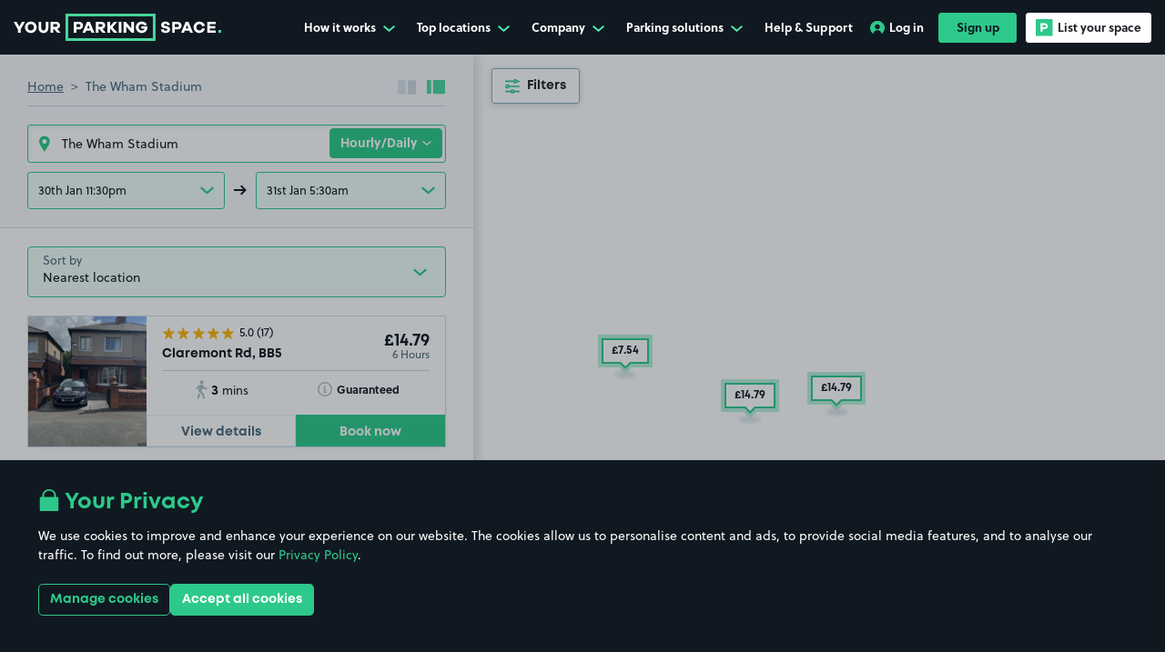

--- FILE ---
content_type: text/html; charset=utf-8
request_url: https://www.yourparkingspace.co.uk/accrington/the-crown-ground-parking
body_size: 70601
content:
<!doctype html>
<html data-n-head-ssr lang="en-GB" data-n-head="%7B%22lang%22:%7B%22ssr%22:%22en-GB%22%7D%7D">
  <head >
    <meta data-n-head="ssr" data-hid="mobile-web-app-capable" name="mobile-web-app-capable" content="yes"><meta data-n-head="ssr" data-hid="apple-mobile-web-app-title" name="apple-mobile-web-app-title" content="YourParkingSpace"><meta data-n-head="ssr" data-hid="theme-color" name="theme-color" content="#101921"><meta data-n-head="ssr" data-hid="charset" charset="utf-8"><meta data-n-head="ssr" data-hid="viewport" name="viewport" content="width=device-width, initial-scale=1, maximum-scale=1"><meta data-n-head="ssr" data-hid="og:image" content="https://www.yourparkingspace.co.uk/images/yps-meta-image.jpeg" property="og:image"><meta data-n-head="ssr" data-hid="twitter:image" content="https://www.yourparkingspace.co.uk/images/yps-meta-image.jpeg" name="twitter:image"><meta data-n-head="ssr" data-hid="og:url" content="https://www.yourparkingspace.co.uk" property="og:url"><meta data-n-head="ssr" data-hid="og:type" content="website" property="og:type"><meta data-n-head="ssr" data-hid="og:site_name" property="og:site_name" content="YourParkingSpace"><meta data-n-head="ssr" data-hid="twitter:card" name="twitter:card" content="summary"><meta data-n-head="ssr" data-hid="twitter:site" name="twitter:site" content="@YPSUK"><meta data-n-head="ssr" data-hid="twitter:creator" name="twitter:creator" content="@YPSUK"><meta data-n-head="ssr" data-hid="og:title" property="og:title" content="The Wham Stadium Parking | Parking Near The Wham Stadium"><meta data-n-head="ssr" data-hid="twitter:title" name="twitter:title" content="The Wham Stadium Parking | Parking Near The Wham Stadium"><meta data-n-head="ssr" data-hid="description" name="description" content="Book The Wham Stadium parking with YourParkingSpace for cheap, safe, and hassle-free parking near The Wham Stadium. Reserve today!"><meta data-n-head="ssr" data-hid="og:description" property="og:description" content="Book The Wham Stadium parking with YourParkingSpace for cheap, safe, and hassle-free parking near The Wham Stadium. Reserve today!"><meta data-n-head="ssr" data-hid="twitter:description" name="twitter:description" content="Book The Wham Stadium parking with YourParkingSpace for cheap, safe, and hassle-free parking near The Wham Stadium. Reserve today!"><meta data-n-head="ssr" name="apple-itunes-app" content="app-id=1107618222, app-argument=https://www.yourparkingspace.co.uk/book" data-hid="apple-itunes-app"><title>The Wham Stadium Parking | Parking Near The Wham Stadium</title><link data-n-head="ssr" data-hid="shortcut-icon" rel="shortcut icon" href="/_nuxt/icons/icon_64x64.9e8aa8.png"><link data-n-head="ssr" data-hid="apple-touch-icon" rel="apple-touch-icon" href="/_nuxt/icons/icon_512x512.9e8aa8.png" sizes="512x512"><link data-n-head="ssr" rel="manifest" href="/_nuxt/manifest.024e158a.json" data-hid="manifest"><link data-n-head="ssr" rel="preconnect" href="https://dev.visualwebsiteoptimizer.com"><link data-n-head="ssr" rel="preconnect" href="https://www.googletagmanager.com"><link data-n-head="ssr" rel="stylesheet" href="https://use.typekit.net/gvv8kyt.css"><link data-n-head="ssr" rel="canonical" href="https://www.yourparkingspace.co.uk/accrington/the-crown-ground-parking"><script data-n-head="ssr" data-hid="gtm-script">if(!window._gtm_init){window._gtm_init=1;(function(w,n,d,m,e,p){w[d]=(w[d]==1||n[d]=='yes'||n[d]==1||n[m]==1||(w[e]&&w[e][p]&&w[e][p]()))?1:0})(window,navigator,'doNotTrack','msDoNotTrack','external','msTrackingProtectionEnabled');(function(w,d,s,l,x,y){w[x]={};w._gtm_inject=function(i){if(w.doNotTrack||w[x][i])return;w[x][i]=1;w[l]=w[l]||[];w[l].push({'gtm.start':new Date().getTime(),event:'gtm.js'});var f=d.getElementsByTagName(s)[0],j=d.createElement(s);j.defer=true;j.src='https://www.googletagmanager.com/gtm.js?id='+i;f.parentNode.insertBefore(j,f);};w[y]('GTM-KVDHV7B')})(window,document,'script','dataLayer','_gtm_ids','_gtm_inject')}</script><script data-n-head="ssr" type="application/ld+json">{"@context":"https://schema.org","@type":"Organization","@id":"https://www.yourparkingspace.co.uk/#organization","name":"YourParkingSpace","alternateName":"Your Parking Space","url":"https://www.yourparkingspace.co.uk","logo":"https://www.yourparkingspace.co.uk/images/yps-meta-image.jpeg","sameAs":["https://www.facebook.com/YourParkingSpace","https://x.com/YPSUK","https://uk.linkedin.com/company/yourparkingspace-ltd/"],"address":{"@type":"PostalAddress","addressLocality":"London, United Kingdom","postalCode":"E20 1JQ","streetAddress":"Floor 4, 2 Redman Place, London"}}</script><script data-n-head="ssr" type="application/ld+json">{"@context":"http://schema.org","@type":"Product","name":"YourParkingSpace","image":"https://www.yourparkingspace.co.uk/images/yps-meta-image.jpeg","aggregateRating":{"@type":"AggregateRating","ratingValue":4.6,"reviewCount":92000},"offeredBy":{"@id":"https://www.yourparkingspace.co.uk/#organization"}}</script><script data-n-head="ssr" type="application/ld+json">{"@context":"http://schema.org","@type":"Place","name":"The Wham Stadium Parking","description":"Book The Wham Stadium parking with YourParkingSpace for cheap, safe, and hassle-free parking near The Wham Stadium. Reserve today!","image":"https://www.yourparkingspace.co.uk/images/yps-meta-image.jpeg","url":"https://www.yourparkingspace.co.uk","geo":{"@type":"GeoCoordinates","latitude":"53.765316","longitude":"-2.370434"},"offers":[{"@type":"Offer","priceCurrency":"GBR","priceSpecification":{"@type":"UnitPriceSpecification","priceCurrency":"GBR","minPrice":1.63,"maxPrice":14.38,"price":5.54,"unitText":"DAY"}},{"@type":"Offer","priceCurrency":"GBR","priceSpecification":{"@type":"UnitPriceSpecification","priceCurrency":"GBR","minPrice":10,"maxPrice":187.5,"price":55.57,"unitText":"MONTH"}}]}</script><link rel="preload" href="/_nuxt/1f29359.modern.js" as="script"><link rel="preload" href="/_nuxt/3cae0a7.modern.js" as="script"><link rel="preload" href="/_nuxt/9756b96.modern.js" as="script"><link rel="preload" href="/_nuxt/155f7ab.modern.js" as="script"><link rel="preload" href="/_nuxt/e9a27fa.modern.js" as="script"><link rel="preload" href="/_nuxt/db13d80.modern.js" as="script"><link rel="preload" href="/_nuxt/49e47ec.modern.js" as="script"><link rel="preload" href="/_nuxt/c4f2933.modern.js" as="script"><link rel="preload" href="/_nuxt/41636e9.modern.js" as="script"><link rel="preload" href="/_nuxt/2a083d7.modern.js" as="script"><link rel="preload" href="/_nuxt/1feac04.modern.js" as="script"><link rel="preload" href="/_nuxt/622baed.modern.js" as="script"><link rel="preload" href="/_nuxt/26919c0.modern.js" as="script"><style data-vue-ssr-id="516727c4:0 ec817fee:0 1feda6f0:0 3ad3bd2f:0 7f42656a:0 50f241a4:0 1c51215b:0 064cde5c:0 054492a4:0 68c3aefa:0 3e1aada8:0 3b56c340:0 98816868:0 dee91a7c:0 78147a06:0 ed482f36:0 1ad1cf9f:0 0134faf8:0 2c49ab33:0 825774a2:0 6eb617ee:0 3711e116:0 eecb09b0:0 c94a6bae:0 8d5047ca:0 b5e22946:0 05c44bac:0 f3a239b0:0 1a5bc8c4:0 699d214e:0 079c69c3:0 5416061a:0 57be8880:0 20537a3a:0 7b8c56fe:0 1b80ee90:0 d20da66e:0 64f9c5eb:0 70952909:0 2459540f:0 24a9991a:0 39eabd18:0 8ff1d508:0 38d637a4:0 2e018f26:0 752c8878:0 6248f235:0 bf751e82:0 324dd836:0 9288b7bc:0 107c940c:0 57f3871a:0 3c55f3b4:0 56fdb7fa:0 2a2741a0:0 70934117:0 ad404f50:0 1cc652c8:0 6dc3c1ac:0 de6caa04:0 60f780d9:0 48973a52:0 18561a03:0 42fd1f7b:0 ef958978:0 97588f62:0 6f3c0f49:0 7cfaa0ca:0">@font-face{font-display:swap;font-family:"Mont";font-weight:400;src:url(/_nuxt/fonts/font.3679e8d.woff2) format("woff2"),url(/_nuxt/fonts/font.72b3bb4.woff) format("woff")}@font-face{font-display:swap;font-family:"Mont";font-weight:600;src:url(/_nuxt/fonts/font.5378ef3.woff2) format("woff2"),url(/_nuxt/fonts/font.ed04a1f.woff) format("woff")}@font-face{font-display:swap;font-family:"Mont";font-weight:700;src:url(/_nuxt/fonts/font.2f6f9bf.woff2) format("woff2"),url(/_nuxt/fonts/font.72b3bb4.woff) format("woff")}@font-face{font-display:swap;font-family:"Signerica Fat";font-weight:400;src:url(/_nuxt/fonts/font.daafc8b.woff2) format("woff2"),url(/_nuxt/fonts/font.86694fa.woff) format("woff")}@font-face{font-display:swap;font-family:"UKNumberPlate";font-style:normal;font-weight:400;src:url(/_nuxt/fonts/UKNumberPlate.32cf935.woff2) format("woff2"),url(/_nuxt/fonts/UKNumberPlate.3f817be.woff) format("woff")}:root{--body-overflow:auto}/*!
 * Bootstrap v4.5.3 (https://getbootstrap.com/)
 * Copyright 2011-2020 The Bootstrap Authors
 * Copyright 2011-2020 Twitter, Inc.
 * Licensed under MIT (https://github.com/twbs/bootstrap/blob/main/LICENSE)
 */:root{--blue:#007bff;--indigo:#6610f2;--purple:#6f42c1;--pink:#e83e8c;--red:#dc3545;--orange:#fd7e14;--yellow:#ffc107;--green:#28a745;--teal:#20c997;--cyan:#17a2b8;--gray:#6c757d;--gray-dark:#343a40;--primary:#2dc98a;--secondary:#44b8f3;--success:#28a745;--info:#17a2b8;--warning:#ffc107;--danger:#dc3545;--light:#f8f9fa;--dark:#101921;--white:#fff;--breakpoint-xs:0;--breakpoint-sm:576px;--breakpoint-md:768px;--breakpoint-lg:992px;--breakpoint-xl:1200px;--breakpoint-xxl:1400px;--breakpoint-xxxl:1900px;--font-family-sans-serif:Soleil,sans-serif;--font-family-monospace:SFMono-Regular,Menlo,Monaco,Consolas,"Liberation Mono","Courier New",monospace}*,:after,:before{-webkit-box-sizing:border-box;box-sizing:border-box}html{-webkit-text-size-adjust:100%;-webkit-tap-highlight-color:rgba(0,0,0,0);font-family:sans-serif;line-height:1.15}article,aside,figcaption,figure,footer,header,hgroup,main,nav,section{display:block}body{background-color:#fff;color:#4a697c;font-family:Soleil,sans-serif;font-size:.875rem;font-weight:400;line-height:1.57;margin:0;text-align:left}[tabindex="-1"]:focus:not(:focus-visible){outline:0!important}hr{-webkit-box-sizing:content-box;box-sizing:content-box;height:0;overflow:visible}h1,h2,h3,h4,h5,h6{margin-bottom:.5rem;margin-top:0}p{margin-bottom:1rem;margin-top:0}abbr[data-original-title],abbr[title]{border-bottom:0;cursor:help;text-decoration:underline;-webkit-text-decoration:underline dotted;text-decoration:underline dotted;-webkit-text-decoration-skip-ink:none;text-decoration-skip-ink:none}address{font-style:normal;line-height:inherit}address,dl,ol,ul{margin-bottom:1rem}dl,ol,ul{margin-top:0}ol ol,ol ul,ul ol,ul ul{margin-bottom:0}dt{font-weight:700}dd{margin-bottom:.5rem;margin-left:0}blockquote{margin:0 0 1rem}b,strong{font-weight:bolder}small{font-size:80%}sub,sup{font-size:75%;line-height:0;position:relative;vertical-align:baseline}sub{bottom:-.25em}sup{top:-.5em}a{background-color:transparent;color:#2dc98a;-webkit-text-decoration:none;text-decoration:none}a:hover{color:#1f8a5f;-webkit-text-decoration:underline;text-decoration:underline}a:not([href]):not([class]){color:inherit;-webkit-text-decoration:none;text-decoration:none}a:not([href]):not([class]):hover{color:inherit;-webkit-text-decoration:none;text-decoration:none}code,kbd,pre,samp{font-family:SFMono-Regular,Menlo,Monaco,Consolas,"Liberation Mono","Courier New",monospace;font-size:1em}pre{-ms-overflow-style:scrollbar;margin-bottom:1rem;margin-top:0;overflow:auto}figure{margin:0 0 1rem}img{border-style:none}img,svg{vertical-align:middle}svg{overflow:hidden}table{border-collapse:collapse}caption{caption-side:bottom;color:#6c757d;padding-bottom:.75rem;padding-top:.75rem;text-align:left}th{text-align:inherit;text-align:-webkit-match-parent}label{display:inline-block;margin-bottom:.5rem}button{border-radius:0}button:focus:not(:focus-visible){outline:0}button,input,optgroup,select,textarea{font-family:inherit;font-size:inherit;line-height:inherit;margin:0}button,input{overflow:visible}button,select{text-transform:none}[role=button]{cursor:pointer}select{word-wrap:normal}[type=button],[type=reset],[type=submit],button{-webkit-appearance:button}[type=button]:not(:disabled),[type=reset]:not(:disabled),[type=submit]:not(:disabled),button:not(:disabled){cursor:pointer}[type=button]::-moz-focus-inner,[type=reset]::-moz-focus-inner,[type=submit]::-moz-focus-inner,button::-moz-focus-inner{border-style:none;padding:0}input[type=checkbox],input[type=radio]{-webkit-box-sizing:border-box;box-sizing:border-box;padding:0}textarea{overflow:auto;resize:vertical}fieldset{border:0;margin:0;min-width:0;padding:0}legend{color:inherit;display:block;font-size:1.5rem;line-height:inherit;margin-bottom:.5rem;max-width:100%;padding:0;white-space:normal;width:100%}progress{vertical-align:baseline}[type=number]::-webkit-inner-spin-button,[type=number]::-webkit-outer-spin-button{height:auto}[type=search]{-webkit-appearance:none;outline-offset:-2px}[type=search]::-webkit-search-decoration{-webkit-appearance:none}::-webkit-file-upload-button{-webkit-appearance:button;font:inherit}output{display:inline-block}summary{cursor:pointer;display:list-item}template{display:none}[hidden]{display:none!important}.h1,.h2,.h3,.h4,.h5,.h6,h1,h2,h3,h4,h5,h6{color:#101921;font-family:Mont,sans-serif;font-weight:700;line-height:1.2;margin-bottom:.5rem}.h1,h1{font-size:2.625rem}.h2,h2{font-size:2.125rem}.h3,h3{font-size:2rem}.h4,h4{font-size:1.5rem}.h5,h5{font-size:1.125rem}.h6,h6{font-size:.875rem}.lead{font-size:1.09375rem;font-weight:300}.display-1{font-size:6rem}.display-1,.display-2{font-weight:300;line-height:1.2}.display-2{font-size:5.5rem}.display-3{font-size:4.5rem}.display-3,.display-4{font-weight:300;line-height:1.2}.display-4{font-size:3.5rem}hr{border:0;border-top:1px solid rgba(0,0,0,.1);margin-bottom:1rem;margin-top:1rem}.small,small{font-size:.875em;font-weight:400}.mark,mark{background-color:#fcf8e3;padding:.2em}.list-inline,.list-unstyled{list-style:none;padding-left:0}.list-inline-item{display:inline-block}.list-inline-item:not(:last-child){margin-right:.5rem}.initialism{font-size:90%;text-transform:uppercase}.blockquote{font-size:1.09375rem;margin-bottom:1rem}.blockquote-footer{color:#6c757d;display:block;font-size:.875em}.blockquote-footer:before{content:"— "}.container,.container-fluid,.container-lg,.container-md,.container-sm,.container-xl{margin-left:auto;margin-right:auto;padding-left:15px;padding-right:15px;width:100%}@media(min-width:576px){.container,.container-sm{max-width:540px}}@media(min-width:768px){.container,.container-md,.container-sm{max-width:720px}}@media(min-width:992px){.container,.container-lg,.container-md,.container-sm{max-width:960px}}@media(min-width:1200px){.container,.container-lg,.container-md,.container-sm,.container-xl{max-width:1140px}}.row{display:-webkit-box;display:-ms-flexbox;display:flex;-ms-flex-wrap:wrap;flex-wrap:wrap;margin-left:-15px;margin-right:-15px}.no-gutters{margin-left:0;margin-right:0}.no-gutters>.col,.no-gutters>[class*=col-]{padding-left:0;padding-right:0}.col,.col-1,.col-10,.col-11,.col-12,.col-2,.col-3,.col-4,.col-5,.col-6,.col-7,.col-8,.col-9,.col-auto,.col-lg,.col-lg-1,.col-lg-10,.col-lg-11,.col-lg-12,.col-lg-2,.col-lg-3,.col-lg-4,.col-lg-5,.col-lg-6,.col-lg-7,.col-lg-8,.col-lg-9,.col-lg-auto,.col-md,.col-md-1,.col-md-10,.col-md-11,.col-md-12,.col-md-2,.col-md-3,.col-md-4,.col-md-5,.col-md-6,.col-md-7,.col-md-8,.col-md-9,.col-md-auto,.col-sm,.col-sm-1,.col-sm-10,.col-sm-11,.col-sm-12,.col-sm-2,.col-sm-3,.col-sm-4,.col-sm-5,.col-sm-6,.col-sm-7,.col-sm-8,.col-sm-9,.col-sm-auto,.col-xl,.col-xl-1,.col-xl-10,.col-xl-11,.col-xl-12,.col-xl-2,.col-xl-3,.col-xl-4,.col-xl-5,.col-xl-6,.col-xl-7,.col-xl-8,.col-xl-9,.col-xl-auto,.col-xxl,.col-xxl-1,.col-xxl-10,.col-xxl-11,.col-xxl-12,.col-xxl-2,.col-xxl-3,.col-xxl-4,.col-xxl-5,.col-xxl-6,.col-xxl-7,.col-xxl-8,.col-xxl-9,.col-xxl-auto,.col-xxxl,.col-xxxl-1,.col-xxxl-10,.col-xxxl-11,.col-xxxl-12,.col-xxxl-2,.col-xxxl-3,.col-xxxl-4,.col-xxxl-5,.col-xxxl-6,.col-xxxl-7,.col-xxxl-8,.col-xxxl-9,.col-xxxl-auto{padding-left:15px;padding-right:15px;position:relative;width:100%}.col{-ms-flex-preferred-size:0;-webkit-box-flex:1;-ms-flex-positive:1;flex-basis:0;flex-grow:1;max-width:100%}.row-cols-1>*{-webkit-box-flex:0;-ms-flex:0 0 100%;flex:0 0 100%;max-width:100%}.row-cols-2>*{-webkit-box-flex:0;-ms-flex:0 0 50%;flex:0 0 50%;max-width:50%}.row-cols-3>*{-webkit-box-flex:0;-ms-flex:0 0 33.3333333333%;flex:0 0 33.3333333333%;max-width:33.3333333333%}.row-cols-4>*{-webkit-box-flex:0;-ms-flex:0 0 25%;flex:0 0 25%;max-width:25%}.row-cols-5>*{-webkit-box-flex:0;-ms-flex:0 0 20%;flex:0 0 20%;max-width:20%}.row-cols-6>*{-webkit-box-flex:0;-ms-flex:0 0 16.6666666667%;flex:0 0 16.6666666667%;max-width:16.6666666667%}.col-auto{-ms-flex:0 0 auto;flex:0 0 auto;max-width:100%;width:auto}.col-1,.col-auto{-webkit-box-flex:0}.col-1{-ms-flex:0 0 8.33333333%;flex:0 0 8.33333333%;max-width:8.33333333%}.col-2{-ms-flex:0 0 16.66666667%;flex:0 0 16.66666667%;max-width:16.66666667%}.col-2,.col-3{-webkit-box-flex:0}.col-3{-ms-flex:0 0 25%;flex:0 0 25%;max-width:25%}.col-4{-ms-flex:0 0 33.33333333%;flex:0 0 33.33333333%;max-width:33.33333333%}.col-4,.col-5{-webkit-box-flex:0}.col-5{-ms-flex:0 0 41.66666667%;flex:0 0 41.66666667%;max-width:41.66666667%}.col-6{-ms-flex:0 0 50%;flex:0 0 50%;max-width:50%}.col-6,.col-7{-webkit-box-flex:0}.col-7{-ms-flex:0 0 58.33333333%;flex:0 0 58.33333333%;max-width:58.33333333%}.col-8{-ms-flex:0 0 66.66666667%;flex:0 0 66.66666667%;max-width:66.66666667%}.col-8,.col-9{-webkit-box-flex:0}.col-9{-ms-flex:0 0 75%;flex:0 0 75%;max-width:75%}.col-10{-ms-flex:0 0 83.33333333%;flex:0 0 83.33333333%;max-width:83.33333333%}.col-10,.col-11{-webkit-box-flex:0}.col-11{-ms-flex:0 0 91.66666667%;flex:0 0 91.66666667%;max-width:91.66666667%}.col-12{-webkit-box-flex:0;-ms-flex:0 0 100%;flex:0 0 100%;max-width:100%}.order-first{-webkit-box-ordinal-group:0;-ms-flex-order:-1;order:-1}.order-last{-webkit-box-ordinal-group:14;-ms-flex-order:13;order:13}.order-0{-webkit-box-ordinal-group:1;-ms-flex-order:0;order:0}.order-1{-webkit-box-ordinal-group:2;-ms-flex-order:1;order:1}.order-2{-webkit-box-ordinal-group:3;-ms-flex-order:2;order:2}.order-3{-webkit-box-ordinal-group:4;-ms-flex-order:3;order:3}.order-4{-webkit-box-ordinal-group:5;-ms-flex-order:4;order:4}.order-5{-webkit-box-ordinal-group:6;-ms-flex-order:5;order:5}.order-6{-webkit-box-ordinal-group:7;-ms-flex-order:6;order:6}.order-7{-webkit-box-ordinal-group:8;-ms-flex-order:7;order:7}.order-8{-webkit-box-ordinal-group:9;-ms-flex-order:8;order:8}.order-9{-webkit-box-ordinal-group:10;-ms-flex-order:9;order:9}.order-10{-webkit-box-ordinal-group:11;-ms-flex-order:10;order:10}.order-11{-webkit-box-ordinal-group:12;-ms-flex-order:11;order:11}.order-12{-webkit-box-ordinal-group:13;-ms-flex-order:12;order:12}.offset-1{margin-left:8.33333333%}.offset-2{margin-left:16.66666667%}.offset-3{margin-left:25%}.offset-4{margin-left:33.33333333%}.offset-5{margin-left:41.66666667%}.offset-6{margin-left:50%}.offset-7{margin-left:58.33333333%}.offset-8{margin-left:66.66666667%}.offset-9{margin-left:75%}.offset-10{margin-left:83.33333333%}.offset-11{margin-left:91.66666667%}@media(min-width:576px){.col-sm{-ms-flex-preferred-size:0;-webkit-box-flex:1;-ms-flex-positive:1;flex-basis:0;flex-grow:1;max-width:100%}.row-cols-sm-1>*{-webkit-box-flex:0;-ms-flex:0 0 100%;flex:0 0 100%;max-width:100%}.row-cols-sm-2>*{-webkit-box-flex:0;-ms-flex:0 0 50%;flex:0 0 50%;max-width:50%}.row-cols-sm-3>*{-webkit-box-flex:0;-ms-flex:0 0 33.3333333333%;flex:0 0 33.3333333333%;max-width:33.3333333333%}.row-cols-sm-4>*{-webkit-box-flex:0;-ms-flex:0 0 25%;flex:0 0 25%;max-width:25%}.row-cols-sm-5>*{-webkit-box-flex:0;-ms-flex:0 0 20%;flex:0 0 20%;max-width:20%}.row-cols-sm-6>*{-webkit-box-flex:0;-ms-flex:0 0 16.6666666667%;flex:0 0 16.6666666667%;max-width:16.6666666667%}.col-sm-auto{-webkit-box-flex:0;-ms-flex:0 0 auto;flex:0 0 auto;max-width:100%;width:auto}.col-sm-1{-webkit-box-flex:0;-ms-flex:0 0 8.33333333%;flex:0 0 8.33333333%;max-width:8.33333333%}.col-sm-2{-webkit-box-flex:0;-ms-flex:0 0 16.66666667%;flex:0 0 16.66666667%;max-width:16.66666667%}.col-sm-3{-webkit-box-flex:0;-ms-flex:0 0 25%;flex:0 0 25%;max-width:25%}.col-sm-4{-webkit-box-flex:0;-ms-flex:0 0 33.33333333%;flex:0 0 33.33333333%;max-width:33.33333333%}.col-sm-5{-webkit-box-flex:0;-ms-flex:0 0 41.66666667%;flex:0 0 41.66666667%;max-width:41.66666667%}.col-sm-6{-webkit-box-flex:0;-ms-flex:0 0 50%;flex:0 0 50%;max-width:50%}.col-sm-7{-webkit-box-flex:0;-ms-flex:0 0 58.33333333%;flex:0 0 58.33333333%;max-width:58.33333333%}.col-sm-8{-webkit-box-flex:0;-ms-flex:0 0 66.66666667%;flex:0 0 66.66666667%;max-width:66.66666667%}.col-sm-9{-webkit-box-flex:0;-ms-flex:0 0 75%;flex:0 0 75%;max-width:75%}.col-sm-10{-webkit-box-flex:0;-ms-flex:0 0 83.33333333%;flex:0 0 83.33333333%;max-width:83.33333333%}.col-sm-11{-webkit-box-flex:0;-ms-flex:0 0 91.66666667%;flex:0 0 91.66666667%;max-width:91.66666667%}.col-sm-12{-webkit-box-flex:0;-ms-flex:0 0 100%;flex:0 0 100%;max-width:100%}.order-sm-first{-webkit-box-ordinal-group:0;-ms-flex-order:-1;order:-1}.order-sm-last{-webkit-box-ordinal-group:14;-ms-flex-order:13;order:13}.order-sm-0{-webkit-box-ordinal-group:1;-ms-flex-order:0;order:0}.order-sm-1{-webkit-box-ordinal-group:2;-ms-flex-order:1;order:1}.order-sm-2{-webkit-box-ordinal-group:3;-ms-flex-order:2;order:2}.order-sm-3{-webkit-box-ordinal-group:4;-ms-flex-order:3;order:3}.order-sm-4{-webkit-box-ordinal-group:5;-ms-flex-order:4;order:4}.order-sm-5{-webkit-box-ordinal-group:6;-ms-flex-order:5;order:5}.order-sm-6{-webkit-box-ordinal-group:7;-ms-flex-order:6;order:6}.order-sm-7{-webkit-box-ordinal-group:8;-ms-flex-order:7;order:7}.order-sm-8{-webkit-box-ordinal-group:9;-ms-flex-order:8;order:8}.order-sm-9{-webkit-box-ordinal-group:10;-ms-flex-order:9;order:9}.order-sm-10{-webkit-box-ordinal-group:11;-ms-flex-order:10;order:10}.order-sm-11{-webkit-box-ordinal-group:12;-ms-flex-order:11;order:11}.order-sm-12{-webkit-box-ordinal-group:13;-ms-flex-order:12;order:12}.offset-sm-0{margin-left:0}.offset-sm-1{margin-left:8.33333333%}.offset-sm-2{margin-left:16.66666667%}.offset-sm-3{margin-left:25%}.offset-sm-4{margin-left:33.33333333%}.offset-sm-5{margin-left:41.66666667%}.offset-sm-6{margin-left:50%}.offset-sm-7{margin-left:58.33333333%}.offset-sm-8{margin-left:66.66666667%}.offset-sm-9{margin-left:75%}.offset-sm-10{margin-left:83.33333333%}.offset-sm-11{margin-left:91.66666667%}}@media(min-width:768px){.col-md{-ms-flex-preferred-size:0;-webkit-box-flex:1;-ms-flex-positive:1;flex-basis:0;flex-grow:1;max-width:100%}.row-cols-md-1>*{-webkit-box-flex:0;-ms-flex:0 0 100%;flex:0 0 100%;max-width:100%}.row-cols-md-2>*{-webkit-box-flex:0;-ms-flex:0 0 50%;flex:0 0 50%;max-width:50%}.row-cols-md-3>*{-webkit-box-flex:0;-ms-flex:0 0 33.3333333333%;flex:0 0 33.3333333333%;max-width:33.3333333333%}.row-cols-md-4>*{-webkit-box-flex:0;-ms-flex:0 0 25%;flex:0 0 25%;max-width:25%}.row-cols-md-5>*{-webkit-box-flex:0;-ms-flex:0 0 20%;flex:0 0 20%;max-width:20%}.row-cols-md-6>*{-webkit-box-flex:0;-ms-flex:0 0 16.6666666667%;flex:0 0 16.6666666667%;max-width:16.6666666667%}.col-md-auto{-webkit-box-flex:0;-ms-flex:0 0 auto;flex:0 0 auto;max-width:100%;width:auto}.col-md-1{-webkit-box-flex:0;-ms-flex:0 0 8.33333333%;flex:0 0 8.33333333%;max-width:8.33333333%}.col-md-2{-webkit-box-flex:0;-ms-flex:0 0 16.66666667%;flex:0 0 16.66666667%;max-width:16.66666667%}.col-md-3{-webkit-box-flex:0;-ms-flex:0 0 25%;flex:0 0 25%;max-width:25%}.col-md-4{-webkit-box-flex:0;-ms-flex:0 0 33.33333333%;flex:0 0 33.33333333%;max-width:33.33333333%}.col-md-5{-webkit-box-flex:0;-ms-flex:0 0 41.66666667%;flex:0 0 41.66666667%;max-width:41.66666667%}.col-md-6{-webkit-box-flex:0;-ms-flex:0 0 50%;flex:0 0 50%;max-width:50%}.col-md-7{-webkit-box-flex:0;-ms-flex:0 0 58.33333333%;flex:0 0 58.33333333%;max-width:58.33333333%}.col-md-8{-webkit-box-flex:0;-ms-flex:0 0 66.66666667%;flex:0 0 66.66666667%;max-width:66.66666667%}.col-md-9{-webkit-box-flex:0;-ms-flex:0 0 75%;flex:0 0 75%;max-width:75%}.col-md-10{-webkit-box-flex:0;-ms-flex:0 0 83.33333333%;flex:0 0 83.33333333%;max-width:83.33333333%}.col-md-11{-webkit-box-flex:0;-ms-flex:0 0 91.66666667%;flex:0 0 91.66666667%;max-width:91.66666667%}.col-md-12{-webkit-box-flex:0;-ms-flex:0 0 100%;flex:0 0 100%;max-width:100%}.order-md-first{-webkit-box-ordinal-group:0;-ms-flex-order:-1;order:-1}.order-md-last{-webkit-box-ordinal-group:14;-ms-flex-order:13;order:13}.order-md-0{-webkit-box-ordinal-group:1;-ms-flex-order:0;order:0}.order-md-1{-webkit-box-ordinal-group:2;-ms-flex-order:1;order:1}.order-md-2{-webkit-box-ordinal-group:3;-ms-flex-order:2;order:2}.order-md-3{-webkit-box-ordinal-group:4;-ms-flex-order:3;order:3}.order-md-4{-webkit-box-ordinal-group:5;-ms-flex-order:4;order:4}.order-md-5{-webkit-box-ordinal-group:6;-ms-flex-order:5;order:5}.order-md-6{-webkit-box-ordinal-group:7;-ms-flex-order:6;order:6}.order-md-7{-webkit-box-ordinal-group:8;-ms-flex-order:7;order:7}.order-md-8{-webkit-box-ordinal-group:9;-ms-flex-order:8;order:8}.order-md-9{-webkit-box-ordinal-group:10;-ms-flex-order:9;order:9}.order-md-10{-webkit-box-ordinal-group:11;-ms-flex-order:10;order:10}.order-md-11{-webkit-box-ordinal-group:12;-ms-flex-order:11;order:11}.order-md-12{-webkit-box-ordinal-group:13;-ms-flex-order:12;order:12}.offset-md-0{margin-left:0}.offset-md-1{margin-left:8.33333333%}.offset-md-2{margin-left:16.66666667%}.offset-md-3{margin-left:25%}.offset-md-4{margin-left:33.33333333%}.offset-md-5{margin-left:41.66666667%}.offset-md-6{margin-left:50%}.offset-md-7{margin-left:58.33333333%}.offset-md-8{margin-left:66.66666667%}.offset-md-9{margin-left:75%}.offset-md-10{margin-left:83.33333333%}.offset-md-11{margin-left:91.66666667%}}@media(min-width:992px){.col-lg{-ms-flex-preferred-size:0;-webkit-box-flex:1;-ms-flex-positive:1;flex-basis:0;flex-grow:1;max-width:100%}.row-cols-lg-1>*{-webkit-box-flex:0;-ms-flex:0 0 100%;flex:0 0 100%;max-width:100%}.row-cols-lg-2>*{-webkit-box-flex:0;-ms-flex:0 0 50%;flex:0 0 50%;max-width:50%}.row-cols-lg-3>*{-webkit-box-flex:0;-ms-flex:0 0 33.3333333333%;flex:0 0 33.3333333333%;max-width:33.3333333333%}.row-cols-lg-4>*{-webkit-box-flex:0;-ms-flex:0 0 25%;flex:0 0 25%;max-width:25%}.row-cols-lg-5>*{-webkit-box-flex:0;-ms-flex:0 0 20%;flex:0 0 20%;max-width:20%}.row-cols-lg-6>*{-webkit-box-flex:0;-ms-flex:0 0 16.6666666667%;flex:0 0 16.6666666667%;max-width:16.6666666667%}.col-lg-auto{-webkit-box-flex:0;-ms-flex:0 0 auto;flex:0 0 auto;max-width:100%;width:auto}.col-lg-1{-webkit-box-flex:0;-ms-flex:0 0 8.33333333%;flex:0 0 8.33333333%;max-width:8.33333333%}.col-lg-2{-webkit-box-flex:0;-ms-flex:0 0 16.66666667%;flex:0 0 16.66666667%;max-width:16.66666667%}.col-lg-3{-webkit-box-flex:0;-ms-flex:0 0 25%;flex:0 0 25%;max-width:25%}.col-lg-4{-webkit-box-flex:0;-ms-flex:0 0 33.33333333%;flex:0 0 33.33333333%;max-width:33.33333333%}.col-lg-5{-webkit-box-flex:0;-ms-flex:0 0 41.66666667%;flex:0 0 41.66666667%;max-width:41.66666667%}.col-lg-6{-webkit-box-flex:0;-ms-flex:0 0 50%;flex:0 0 50%;max-width:50%}.col-lg-7{-webkit-box-flex:0;-ms-flex:0 0 58.33333333%;flex:0 0 58.33333333%;max-width:58.33333333%}.col-lg-8{-webkit-box-flex:0;-ms-flex:0 0 66.66666667%;flex:0 0 66.66666667%;max-width:66.66666667%}.col-lg-9{-webkit-box-flex:0;-ms-flex:0 0 75%;flex:0 0 75%;max-width:75%}.col-lg-10{-webkit-box-flex:0;-ms-flex:0 0 83.33333333%;flex:0 0 83.33333333%;max-width:83.33333333%}.col-lg-11{-webkit-box-flex:0;-ms-flex:0 0 91.66666667%;flex:0 0 91.66666667%;max-width:91.66666667%}.col-lg-12{-webkit-box-flex:0;-ms-flex:0 0 100%;flex:0 0 100%;max-width:100%}.order-lg-first{-webkit-box-ordinal-group:0;-ms-flex-order:-1;order:-1}.order-lg-last{-webkit-box-ordinal-group:14;-ms-flex-order:13;order:13}.order-lg-0{-webkit-box-ordinal-group:1;-ms-flex-order:0;order:0}.order-lg-1{-webkit-box-ordinal-group:2;-ms-flex-order:1;order:1}.order-lg-2{-webkit-box-ordinal-group:3;-ms-flex-order:2;order:2}.order-lg-3{-webkit-box-ordinal-group:4;-ms-flex-order:3;order:3}.order-lg-4{-webkit-box-ordinal-group:5;-ms-flex-order:4;order:4}.order-lg-5{-webkit-box-ordinal-group:6;-ms-flex-order:5;order:5}.order-lg-6{-webkit-box-ordinal-group:7;-ms-flex-order:6;order:6}.order-lg-7{-webkit-box-ordinal-group:8;-ms-flex-order:7;order:7}.order-lg-8{-webkit-box-ordinal-group:9;-ms-flex-order:8;order:8}.order-lg-9{-webkit-box-ordinal-group:10;-ms-flex-order:9;order:9}.order-lg-10{-webkit-box-ordinal-group:11;-ms-flex-order:10;order:10}.order-lg-11{-webkit-box-ordinal-group:12;-ms-flex-order:11;order:11}.order-lg-12{-webkit-box-ordinal-group:13;-ms-flex-order:12;order:12}.offset-lg-0{margin-left:0}.offset-lg-1{margin-left:8.33333333%}.offset-lg-2{margin-left:16.66666667%}.offset-lg-3{margin-left:25%}.offset-lg-4{margin-left:33.33333333%}.offset-lg-5{margin-left:41.66666667%}.offset-lg-6{margin-left:50%}.offset-lg-7{margin-left:58.33333333%}.offset-lg-8{margin-left:66.66666667%}.offset-lg-9{margin-left:75%}.offset-lg-10{margin-left:83.33333333%}.offset-lg-11{margin-left:91.66666667%}}@media(min-width:1200px){.col-xl{-ms-flex-preferred-size:0;-webkit-box-flex:1;-ms-flex-positive:1;flex-basis:0;flex-grow:1;max-width:100%}.row-cols-xl-1>*{-webkit-box-flex:0;-ms-flex:0 0 100%;flex:0 0 100%;max-width:100%}.row-cols-xl-2>*{-webkit-box-flex:0;-ms-flex:0 0 50%;flex:0 0 50%;max-width:50%}.row-cols-xl-3>*{-webkit-box-flex:0;-ms-flex:0 0 33.3333333333%;flex:0 0 33.3333333333%;max-width:33.3333333333%}.row-cols-xl-4>*{-webkit-box-flex:0;-ms-flex:0 0 25%;flex:0 0 25%;max-width:25%}.row-cols-xl-5>*{-webkit-box-flex:0;-ms-flex:0 0 20%;flex:0 0 20%;max-width:20%}.row-cols-xl-6>*{-webkit-box-flex:0;-ms-flex:0 0 16.6666666667%;flex:0 0 16.6666666667%;max-width:16.6666666667%}.col-xl-auto{-webkit-box-flex:0;-ms-flex:0 0 auto;flex:0 0 auto;max-width:100%;width:auto}.col-xl-1{-webkit-box-flex:0;-ms-flex:0 0 8.33333333%;flex:0 0 8.33333333%;max-width:8.33333333%}.col-xl-2{-webkit-box-flex:0;-ms-flex:0 0 16.66666667%;flex:0 0 16.66666667%;max-width:16.66666667%}.col-xl-3{-webkit-box-flex:0;-ms-flex:0 0 25%;flex:0 0 25%;max-width:25%}.col-xl-4{-webkit-box-flex:0;-ms-flex:0 0 33.33333333%;flex:0 0 33.33333333%;max-width:33.33333333%}.col-xl-5{-webkit-box-flex:0;-ms-flex:0 0 41.66666667%;flex:0 0 41.66666667%;max-width:41.66666667%}.col-xl-6{-webkit-box-flex:0;-ms-flex:0 0 50%;flex:0 0 50%;max-width:50%}.col-xl-7{-webkit-box-flex:0;-ms-flex:0 0 58.33333333%;flex:0 0 58.33333333%;max-width:58.33333333%}.col-xl-8{-webkit-box-flex:0;-ms-flex:0 0 66.66666667%;flex:0 0 66.66666667%;max-width:66.66666667%}.col-xl-9{-webkit-box-flex:0;-ms-flex:0 0 75%;flex:0 0 75%;max-width:75%}.col-xl-10{-webkit-box-flex:0;-ms-flex:0 0 83.33333333%;flex:0 0 83.33333333%;max-width:83.33333333%}.col-xl-11{-webkit-box-flex:0;-ms-flex:0 0 91.66666667%;flex:0 0 91.66666667%;max-width:91.66666667%}.col-xl-12{-webkit-box-flex:0;-ms-flex:0 0 100%;flex:0 0 100%;max-width:100%}.order-xl-first{-webkit-box-ordinal-group:0;-ms-flex-order:-1;order:-1}.order-xl-last{-webkit-box-ordinal-group:14;-ms-flex-order:13;order:13}.order-xl-0{-webkit-box-ordinal-group:1;-ms-flex-order:0;order:0}.order-xl-1{-webkit-box-ordinal-group:2;-ms-flex-order:1;order:1}.order-xl-2{-webkit-box-ordinal-group:3;-ms-flex-order:2;order:2}.order-xl-3{-webkit-box-ordinal-group:4;-ms-flex-order:3;order:3}.order-xl-4{-webkit-box-ordinal-group:5;-ms-flex-order:4;order:4}.order-xl-5{-webkit-box-ordinal-group:6;-ms-flex-order:5;order:5}.order-xl-6{-webkit-box-ordinal-group:7;-ms-flex-order:6;order:6}.order-xl-7{-webkit-box-ordinal-group:8;-ms-flex-order:7;order:7}.order-xl-8{-webkit-box-ordinal-group:9;-ms-flex-order:8;order:8}.order-xl-9{-webkit-box-ordinal-group:10;-ms-flex-order:9;order:9}.order-xl-10{-webkit-box-ordinal-group:11;-ms-flex-order:10;order:10}.order-xl-11{-webkit-box-ordinal-group:12;-ms-flex-order:11;order:11}.order-xl-12{-webkit-box-ordinal-group:13;-ms-flex-order:12;order:12}.offset-xl-0{margin-left:0}.offset-xl-1{margin-left:8.33333333%}.offset-xl-2{margin-left:16.66666667%}.offset-xl-3{margin-left:25%}.offset-xl-4{margin-left:33.33333333%}.offset-xl-5{margin-left:41.66666667%}.offset-xl-6{margin-left:50%}.offset-xl-7{margin-left:58.33333333%}.offset-xl-8{margin-left:66.66666667%}.offset-xl-9{margin-left:75%}.offset-xl-10{margin-left:83.33333333%}.offset-xl-11{margin-left:91.66666667%}}@media(min-width:1400px){.col-xxl{-ms-flex-preferred-size:0;-webkit-box-flex:1;-ms-flex-positive:1;flex-basis:0;flex-grow:1;max-width:100%}.row-cols-xxl-1>*{-webkit-box-flex:0;-ms-flex:0 0 100%;flex:0 0 100%;max-width:100%}.row-cols-xxl-2>*{-webkit-box-flex:0;-ms-flex:0 0 50%;flex:0 0 50%;max-width:50%}.row-cols-xxl-3>*{-webkit-box-flex:0;-ms-flex:0 0 33.3333333333%;flex:0 0 33.3333333333%;max-width:33.3333333333%}.row-cols-xxl-4>*{-webkit-box-flex:0;-ms-flex:0 0 25%;flex:0 0 25%;max-width:25%}.row-cols-xxl-5>*{-webkit-box-flex:0;-ms-flex:0 0 20%;flex:0 0 20%;max-width:20%}.row-cols-xxl-6>*{-webkit-box-flex:0;-ms-flex:0 0 16.6666666667%;flex:0 0 16.6666666667%;max-width:16.6666666667%}.col-xxl-auto{-webkit-box-flex:0;-ms-flex:0 0 auto;flex:0 0 auto;max-width:100%;width:auto}.col-xxl-1{-webkit-box-flex:0;-ms-flex:0 0 8.33333333%;flex:0 0 8.33333333%;max-width:8.33333333%}.col-xxl-2{-webkit-box-flex:0;-ms-flex:0 0 16.66666667%;flex:0 0 16.66666667%;max-width:16.66666667%}.col-xxl-3{-webkit-box-flex:0;-ms-flex:0 0 25%;flex:0 0 25%;max-width:25%}.col-xxl-4{-webkit-box-flex:0;-ms-flex:0 0 33.33333333%;flex:0 0 33.33333333%;max-width:33.33333333%}.col-xxl-5{-webkit-box-flex:0;-ms-flex:0 0 41.66666667%;flex:0 0 41.66666667%;max-width:41.66666667%}.col-xxl-6{-webkit-box-flex:0;-ms-flex:0 0 50%;flex:0 0 50%;max-width:50%}.col-xxl-7{-webkit-box-flex:0;-ms-flex:0 0 58.33333333%;flex:0 0 58.33333333%;max-width:58.33333333%}.col-xxl-8{-webkit-box-flex:0;-ms-flex:0 0 66.66666667%;flex:0 0 66.66666667%;max-width:66.66666667%}.col-xxl-9{-webkit-box-flex:0;-ms-flex:0 0 75%;flex:0 0 75%;max-width:75%}.col-xxl-10{-webkit-box-flex:0;-ms-flex:0 0 83.33333333%;flex:0 0 83.33333333%;max-width:83.33333333%}.col-xxl-11{-webkit-box-flex:0;-ms-flex:0 0 91.66666667%;flex:0 0 91.66666667%;max-width:91.66666667%}.col-xxl-12{-webkit-box-flex:0;-ms-flex:0 0 100%;flex:0 0 100%;max-width:100%}.order-xxl-first{-webkit-box-ordinal-group:0;-ms-flex-order:-1;order:-1}.order-xxl-last{-webkit-box-ordinal-group:14;-ms-flex-order:13;order:13}.order-xxl-0{-webkit-box-ordinal-group:1;-ms-flex-order:0;order:0}.order-xxl-1{-webkit-box-ordinal-group:2;-ms-flex-order:1;order:1}.order-xxl-2{-webkit-box-ordinal-group:3;-ms-flex-order:2;order:2}.order-xxl-3{-webkit-box-ordinal-group:4;-ms-flex-order:3;order:3}.order-xxl-4{-webkit-box-ordinal-group:5;-ms-flex-order:4;order:4}.order-xxl-5{-webkit-box-ordinal-group:6;-ms-flex-order:5;order:5}.order-xxl-6{-webkit-box-ordinal-group:7;-ms-flex-order:6;order:6}.order-xxl-7{-webkit-box-ordinal-group:8;-ms-flex-order:7;order:7}.order-xxl-8{-webkit-box-ordinal-group:9;-ms-flex-order:8;order:8}.order-xxl-9{-webkit-box-ordinal-group:10;-ms-flex-order:9;order:9}.order-xxl-10{-webkit-box-ordinal-group:11;-ms-flex-order:10;order:10}.order-xxl-11{-webkit-box-ordinal-group:12;-ms-flex-order:11;order:11}.order-xxl-12{-webkit-box-ordinal-group:13;-ms-flex-order:12;order:12}.offset-xxl-0{margin-left:0}.offset-xxl-1{margin-left:8.33333333%}.offset-xxl-2{margin-left:16.66666667%}.offset-xxl-3{margin-left:25%}.offset-xxl-4{margin-left:33.33333333%}.offset-xxl-5{margin-left:41.66666667%}.offset-xxl-6{margin-left:50%}.offset-xxl-7{margin-left:58.33333333%}.offset-xxl-8{margin-left:66.66666667%}.offset-xxl-9{margin-left:75%}.offset-xxl-10{margin-left:83.33333333%}.offset-xxl-11{margin-left:91.66666667%}}@media(min-width:1900px){.col-xxxl{-ms-flex-preferred-size:0;-webkit-box-flex:1;-ms-flex-positive:1;flex-basis:0;flex-grow:1;max-width:100%}.row-cols-xxxl-1>*{-webkit-box-flex:0;-ms-flex:0 0 100%;flex:0 0 100%;max-width:100%}.row-cols-xxxl-2>*{-webkit-box-flex:0;-ms-flex:0 0 50%;flex:0 0 50%;max-width:50%}.row-cols-xxxl-3>*{-webkit-box-flex:0;-ms-flex:0 0 33.3333333333%;flex:0 0 33.3333333333%;max-width:33.3333333333%}.row-cols-xxxl-4>*{-webkit-box-flex:0;-ms-flex:0 0 25%;flex:0 0 25%;max-width:25%}.row-cols-xxxl-5>*{-webkit-box-flex:0;-ms-flex:0 0 20%;flex:0 0 20%;max-width:20%}.row-cols-xxxl-6>*{-webkit-box-flex:0;-ms-flex:0 0 16.6666666667%;flex:0 0 16.6666666667%;max-width:16.6666666667%}.col-xxxl-auto{-webkit-box-flex:0;-ms-flex:0 0 auto;flex:0 0 auto;max-width:100%;width:auto}.col-xxxl-1{-webkit-box-flex:0;-ms-flex:0 0 8.33333333%;flex:0 0 8.33333333%;max-width:8.33333333%}.col-xxxl-2{-webkit-box-flex:0;-ms-flex:0 0 16.66666667%;flex:0 0 16.66666667%;max-width:16.66666667%}.col-xxxl-3{-webkit-box-flex:0;-ms-flex:0 0 25%;flex:0 0 25%;max-width:25%}.col-xxxl-4{-webkit-box-flex:0;-ms-flex:0 0 33.33333333%;flex:0 0 33.33333333%;max-width:33.33333333%}.col-xxxl-5{-webkit-box-flex:0;-ms-flex:0 0 41.66666667%;flex:0 0 41.66666667%;max-width:41.66666667%}.col-xxxl-6{-webkit-box-flex:0;-ms-flex:0 0 50%;flex:0 0 50%;max-width:50%}.col-xxxl-7{-webkit-box-flex:0;-ms-flex:0 0 58.33333333%;flex:0 0 58.33333333%;max-width:58.33333333%}.col-xxxl-8{-webkit-box-flex:0;-ms-flex:0 0 66.66666667%;flex:0 0 66.66666667%;max-width:66.66666667%}.col-xxxl-9{-webkit-box-flex:0;-ms-flex:0 0 75%;flex:0 0 75%;max-width:75%}.col-xxxl-10{-webkit-box-flex:0;-ms-flex:0 0 83.33333333%;flex:0 0 83.33333333%;max-width:83.33333333%}.col-xxxl-11{-webkit-box-flex:0;-ms-flex:0 0 91.66666667%;flex:0 0 91.66666667%;max-width:91.66666667%}.col-xxxl-12{-webkit-box-flex:0;-ms-flex:0 0 100%;flex:0 0 100%;max-width:100%}.order-xxxl-first{-webkit-box-ordinal-group:0;-ms-flex-order:-1;order:-1}.order-xxxl-last{-webkit-box-ordinal-group:14;-ms-flex-order:13;order:13}.order-xxxl-0{-webkit-box-ordinal-group:1;-ms-flex-order:0;order:0}.order-xxxl-1{-webkit-box-ordinal-group:2;-ms-flex-order:1;order:1}.order-xxxl-2{-webkit-box-ordinal-group:3;-ms-flex-order:2;order:2}.order-xxxl-3{-webkit-box-ordinal-group:4;-ms-flex-order:3;order:3}.order-xxxl-4{-webkit-box-ordinal-group:5;-ms-flex-order:4;order:4}.order-xxxl-5{-webkit-box-ordinal-group:6;-ms-flex-order:5;order:5}.order-xxxl-6{-webkit-box-ordinal-group:7;-ms-flex-order:6;order:6}.order-xxxl-7{-webkit-box-ordinal-group:8;-ms-flex-order:7;order:7}.order-xxxl-8{-webkit-box-ordinal-group:9;-ms-flex-order:8;order:8}.order-xxxl-9{-webkit-box-ordinal-group:10;-ms-flex-order:9;order:9}.order-xxxl-10{-webkit-box-ordinal-group:11;-ms-flex-order:10;order:10}.order-xxxl-11{-webkit-box-ordinal-group:12;-ms-flex-order:11;order:11}.order-xxxl-12{-webkit-box-ordinal-group:13;-ms-flex-order:12;order:12}.offset-xxxl-0{margin-left:0}.offset-xxxl-1{margin-left:8.33333333%}.offset-xxxl-2{margin-left:16.66666667%}.offset-xxxl-3{margin-left:25%}.offset-xxxl-4{margin-left:33.33333333%}.offset-xxxl-5{margin-left:41.66666667%}.offset-xxxl-6{margin-left:50%}.offset-xxxl-7{margin-left:58.33333333%}.offset-xxxl-8{margin-left:66.66666667%}.offset-xxxl-9{margin-left:75%}.offset-xxxl-10{margin-left:83.33333333%}.offset-xxxl-11{margin-left:91.66666667%}}.form-control{background-clip:padding-box;background-color:#fff;border:1px solid #8aa4b3;border-radius:3px;color:#495057;display:block;font-size:.875rem;font-weight:400;height:calc(1.57em + 1.564rem + 2px);line-height:1.57;padding:.782rem 1.25rem;-webkit-transition:border-color .15s ease-in-out,-webkit-box-shadow .15s ease-in-out;transition:border-color .15s ease-in-out,-webkit-box-shadow .15s ease-in-out;transition:border-color .15s ease-in-out,box-shadow .15s ease-in-out;transition:border-color .15s ease-in-out,box-shadow .15s ease-in-out,-webkit-box-shadow .15s ease-in-out;width:100%}@media(prefers-reduced-motion:reduce){.form-control{-webkit-transition:none;transition:none}}.form-control::-ms-expand{background-color:transparent;border:0}.form-control:focus{background-color:#fff;border-color:#8fe6c3;-webkit-box-shadow:0 0 0 .2rem rgba(45,201,138,.25);box-shadow:0 0 0 .2rem rgba(45,201,138,.25);color:#495057;outline:0}.form-control::-webkit-input-placeholder{color:#8aa4b3;opacity:1}.form-control::-moz-placeholder{color:#8aa4b3;opacity:1}.form-control:-ms-input-placeholder{color:#8aa4b3;opacity:1}.form-control::-ms-input-placeholder{color:#8aa4b3;opacity:1}.form-control::placeholder{color:#8aa4b3;opacity:1}.form-control:disabled,.form-control[readonly]{background-color:#e9ecef;opacity:1}input[type=date].form-control,input[type=datetime-local].form-control,input[type=month].form-control,input[type=time].form-control{-webkit-appearance:none;-moz-appearance:none;appearance:none}select.form-control:-moz-focusring{color:transparent;text-shadow:0 0 0 #495057}select.form-control:focus::-ms-value{background-color:#fff;color:#495057}.form-control-file,.form-control-range{display:block;width:100%}.col-form-label{font-size:inherit;line-height:1.57;margin-bottom:0;padding-bottom:calc(.782rem + 1px);padding-top:calc(.782rem + 1px)}.col-form-label-lg{font-size:1.09375rem;line-height:1.5;padding-bottom:calc(.86754rem + 1px);padding-top:calc(.86754rem + 1px)}.col-form-label-sm{font-size:.8125rem;line-height:1.5;padding-bottom:calc(.59375rem + 1px);padding-top:calc(.59375rem + 1px)}.form-control-plaintext{background-color:transparent;border:solid transparent;border-width:1px 0;color:#4a697c;display:block;font-size:.875rem;line-height:1.57;margin-bottom:0;padding:.782rem 0;width:100%}.form-control-plaintext.form-control-lg,.form-control-plaintext.form-control-sm{padding-left:0;padding-right:0}.form-control-sm{border-radius:.2rem;font-size:.8125rem;height:calc(1.5em + 1.1875rem + 2px);line-height:1.5;padding:.59375rem .6875rem}.form-control-lg{border-radius:.3rem;font-size:1.09375rem;height:calc(1.5em + 1.73508rem + 2px);line-height:1.5;padding:.867541667rem 1rem}select.form-control[multiple],select.form-control[size]{height:auto}textarea.form-control{height:auto}.form-group{margin-bottom:1rem}.form-text{display:block;margin-top:.25rem}.form-row{display:-webkit-box;display:-ms-flexbox;display:flex;-ms-flex-wrap:wrap;flex-wrap:wrap;margin-left:-5px;margin-right:-5px}.form-row>.col,.form-row>[class*=col-]{padding-left:5px;padding-right:5px}.form-check{display:block;padding-left:1.25rem;position:relative}.form-check-input{margin-left:-1.25rem;margin-top:.3rem;position:absolute}.form-check-input:disabled~.form-check-label,.form-check-input[disabled]~.form-check-label{color:#6c757d}.form-check-label{margin-bottom:0}.form-check-inline{-webkit-box-align:center;-ms-flex-align:center;align-items:center;display:-webkit-inline-box;display:-ms-inline-flexbox;display:inline-flex;margin-right:.75rem;padding-left:0}.form-check-inline .form-check-input{margin-left:0;margin-right:.3125rem;margin-top:0;position:static}.valid-feedback{color:#28a745;display:none;font-size:.875em;margin-top:.25rem;width:100%}.valid-tooltip{background-color:rgba(40,167,69,.9);border-radius:.25rem;color:#fff;display:none;font-size:.765625rem;left:0;line-height:1.57;margin-top:.1rem;max-width:100%;padding:.25rem .5rem;position:absolute;top:100%;z-index:5}.form-row>.col>.valid-tooltip,.form-row>[class*=col-]>.valid-tooltip{left:5px}.is-valid~.valid-feedback,.is-valid~.valid-tooltip,.was-validated :valid~.valid-feedback,.was-validated :valid~.valid-tooltip{display:block}.form-control.is-valid,.was-validated .form-control:valid{background-image:url("data:image/svg+xml;charset=utf-8,%3Csvg xmlns='http://www.w3.org/2000/svg' width='8' height='8'%3E%3Cpath fill='%2328a745' d='M2.3 6.73.6 4.53c-.4-1.04.46-1.4 1.1-.8l1.1 1.4 3.4-3.8c.6-.63 1.6-.27 1.2.7l-4 4.6c-.43.5-.8.4-1.1.1z'/%3E%3C/svg%3E");background-position:right calc(.3925em + .391rem) center;background-repeat:no-repeat;background-size:calc(.785em + .782rem) calc(.785em + .782rem);border-color:#28a745;padding-right:calc(1.57em + 1.564rem)!important}.form-control.is-valid:focus,.was-validated .form-control:valid:focus{border-color:#28a745;-webkit-box-shadow:0 0 0 .2rem rgba(40,167,69,.25);box-shadow:0 0 0 .2rem rgba(40,167,69,.25)}.was-validated select.form-control:valid,select.form-control.is-valid{background-position:right 2.5rem center;padding-right:5rem!important}.was-validated textarea.form-control:valid,textarea.form-control.is-valid{background-position:top calc(.3925em + .391rem) right calc(.3925em + .391rem);padding-right:calc(1.57em + 1.564rem)}.custom-select.is-valid,.was-validated .custom-select:valid{background:url("data:image/svg+xml;charset=utf-8,%3Csvg xmlns='http://www.w3.org/2000/svg' width='19' height='10' viewBox='0 0 13 7'%3E%3Cpath d='m6.5 7 .624-.533L13 1.39 11.751 0 6.5 4.534 1.249 0 0 1.391l5.876 5.076z' fill='%232dc98a'/%3E%3C/svg%3E") right 1.25rem center/15px 19px no-repeat,#fff url("data:image/svg+xml;charset=utf-8,%3Csvg xmlns='http://www.w3.org/2000/svg' width='8' height='8'%3E%3Cpath fill='%2328a745' d='M2.3 6.73.6 4.53c-.4-1.04.46-1.4 1.1-.8l1.1 1.4 3.4-3.8c.6-.63 1.6-.27 1.2.7l-4 4.6c-.43.5-.8.4-1.1.1z'/%3E%3C/svg%3E") center right 3.25rem/calc(.785em + .782rem) calc(.785em + .782rem) no-repeat;border-color:#28a745;padding-right:calc(.75em + 4.423rem)!important}.custom-select.is-valid:focus,.was-validated .custom-select:valid:focus{border-color:#28a745;-webkit-box-shadow:0 0 0 .2rem rgba(40,167,69,.25);box-shadow:0 0 0 .2rem rgba(40,167,69,.25)}.form-check-input.is-valid~.form-check-label,.was-validated .form-check-input:valid~.form-check-label{color:#28a745}.form-check-input.is-valid~.valid-feedback,.form-check-input.is-valid~.valid-tooltip,.was-validated .form-check-input:valid~.valid-feedback,.was-validated .form-check-input:valid~.valid-tooltip{display:block}.custom-control-input.is-valid~.custom-control-label,.was-validated .custom-control-input:valid~.custom-control-label{color:#28a745}.custom-control-input.is-valid~.custom-control-label:before,.was-validated .custom-control-input:valid~.custom-control-label:before{border-color:#28a745}.custom-control-input.is-valid:checked~.custom-control-label:before,.was-validated .custom-control-input:valid:checked~.custom-control-label:before{background-color:#34ce57;border-color:#34ce57}.custom-control-input.is-valid:focus~.custom-control-label:before,.was-validated .custom-control-input:valid:focus~.custom-control-label:before{-webkit-box-shadow:0 0 0 .2rem rgba(40,167,69,.25);box-shadow:0 0 0 .2rem rgba(40,167,69,.25)}.custom-control-input.is-valid:focus:not(:checked)~.custom-control-label:before,.was-validated .custom-control-input:valid:focus:not(:checked)~.custom-control-label:before{border-color:#28a745}.custom-file-input.is-valid~.custom-file-label,.was-validated .custom-file-input:valid~.custom-file-label{border-color:#28a745}.custom-file-input.is-valid:focus~.custom-file-label,.was-validated .custom-file-input:valid:focus~.custom-file-label{border-color:#28a745;-webkit-box-shadow:0 0 0 .2rem rgba(40,167,69,.25);box-shadow:0 0 0 .2rem rgba(40,167,69,.25)}.invalid-feedback{color:#dc3545;display:none;font-size:.875em;margin-top:.25rem;width:100%}.invalid-tooltip{background-color:rgba(220,53,69,.9);border-radius:.25rem;color:#fff;display:none;font-size:.765625rem;left:0;line-height:1.57;margin-top:.1rem;max-width:100%;padding:.25rem .5rem;position:absolute;top:100%;z-index:5}.form-row>.col>.invalid-tooltip,.form-row>[class*=col-]>.invalid-tooltip{left:5px}.is-invalid~.invalid-feedback,.is-invalid~.invalid-tooltip,.was-validated :invalid~.invalid-feedback,.was-validated :invalid~.invalid-tooltip{display:block}.form-control.is-invalid,.was-validated .form-control:invalid{background-image:url("data:image/svg+xml;charset=utf-8,%3Csvg xmlns='http://www.w3.org/2000/svg' width='12' height='12' fill='none' stroke='%23dc3545'%3E%3Ccircle cx='6' cy='6' r='4.5'/%3E%3Cpath stroke-linejoin='round' d='M5.8 3.6h.4L6 6.5z'/%3E%3Ccircle cx='6' cy='8.2' r='.6' fill='%23dc3545' stroke='none'/%3E%3C/svg%3E");background-position:right calc(.3925em + .391rem) center;background-repeat:no-repeat;background-size:calc(.785em + .782rem) calc(.785em + .782rem);border-color:#dc3545;padding-right:calc(1.57em + 1.564rem)!important}.form-control.is-invalid:focus,.was-validated .form-control:invalid:focus{border-color:#dc3545;-webkit-box-shadow:0 0 0 .2rem rgba(220,53,69,.25);box-shadow:0 0 0 .2rem rgba(220,53,69,.25)}.was-validated select.form-control:invalid,select.form-control.is-invalid{background-position:right 2.5rem center;padding-right:5rem!important}.was-validated textarea.form-control:invalid,textarea.form-control.is-invalid{background-position:top calc(.3925em + .391rem) right calc(.3925em + .391rem);padding-right:calc(1.57em + 1.564rem)}.custom-select.is-invalid,.was-validated .custom-select:invalid{background:url("data:image/svg+xml;charset=utf-8,%3Csvg xmlns='http://www.w3.org/2000/svg' width='19' height='10' viewBox='0 0 13 7'%3E%3Cpath d='m6.5 7 .624-.533L13 1.39 11.751 0 6.5 4.534 1.249 0 0 1.391l5.876 5.076z' fill='%232dc98a'/%3E%3C/svg%3E") right 1.25rem center/15px 19px no-repeat,#fff url("data:image/svg+xml;charset=utf-8,%3Csvg xmlns='http://www.w3.org/2000/svg' width='12' height='12' fill='none' stroke='%23dc3545'%3E%3Ccircle cx='6' cy='6' r='4.5'/%3E%3Cpath stroke-linejoin='round' d='M5.8 3.6h.4L6 6.5z'/%3E%3Ccircle cx='6' cy='8.2' r='.6' fill='%23dc3545' stroke='none'/%3E%3C/svg%3E") center right 3.25rem/calc(.785em + .782rem) calc(.785em + .782rem) no-repeat;border-color:#dc3545;padding-right:calc(.75em + 4.423rem)!important}.custom-select.is-invalid:focus,.was-validated .custom-select:invalid:focus{border-color:#dc3545;-webkit-box-shadow:0 0 0 .2rem rgba(220,53,69,.25);box-shadow:0 0 0 .2rem rgba(220,53,69,.25)}.form-check-input.is-invalid~.form-check-label,.was-validated .form-check-input:invalid~.form-check-label{color:#dc3545}.form-check-input.is-invalid~.invalid-feedback,.form-check-input.is-invalid~.invalid-tooltip,.was-validated .form-check-input:invalid~.invalid-feedback,.was-validated .form-check-input:invalid~.invalid-tooltip{display:block}.custom-control-input.is-invalid~.custom-control-label,.was-validated .custom-control-input:invalid~.custom-control-label{color:#dc3545}.custom-control-input.is-invalid~.custom-control-label:before,.was-validated .custom-control-input:invalid~.custom-control-label:before{border-color:#dc3545}.custom-control-input.is-invalid:checked~.custom-control-label:before,.was-validated .custom-control-input:invalid:checked~.custom-control-label:before{background-color:#e4606d;border-color:#e4606d}.custom-control-input.is-invalid:focus~.custom-control-label:before,.was-validated .custom-control-input:invalid:focus~.custom-control-label:before{-webkit-box-shadow:0 0 0 .2rem rgba(220,53,69,.25);box-shadow:0 0 0 .2rem rgba(220,53,69,.25)}.custom-control-input.is-invalid:focus:not(:checked)~.custom-control-label:before,.was-validated .custom-control-input:invalid:focus:not(:checked)~.custom-control-label:before{border-color:#dc3545}.custom-file-input.is-invalid~.custom-file-label,.was-validated .custom-file-input:invalid~.custom-file-label{border-color:#dc3545}.custom-file-input.is-invalid:focus~.custom-file-label,.was-validated .custom-file-input:invalid:focus~.custom-file-label{border-color:#dc3545;-webkit-box-shadow:0 0 0 .2rem rgba(220,53,69,.25);box-shadow:0 0 0 .2rem rgba(220,53,69,.25)}.form-inline{-webkit-box-orient:horizontal;-webkit-box-direction:normal;-webkit-box-align:center;-ms-flex-align:center;align-items:center;display:-webkit-box;display:-ms-flexbox;display:flex;-ms-flex-flow:row wrap;flex-flow:row wrap}.form-inline .form-check{width:100%}@media(min-width:576px){.form-inline label{-ms-flex-align:center;-webkit-box-pack:center;-ms-flex-pack:center;justify-content:center}.form-inline .form-group,.form-inline label{-webkit-box-align:center;align-items:center;display:-webkit-box;display:-ms-flexbox;display:flex;margin-bottom:0}.form-inline .form-group{-webkit-box-flex:0;-webkit-box-orient:horizontal;-webkit-box-direction:normal;-ms-flex-align:center;-ms-flex:0 0 auto;flex:0 0 auto;-ms-flex-flow:row wrap;flex-flow:row wrap}.form-inline .form-control{display:inline-block;vertical-align:middle;width:auto}.form-inline .form-control-plaintext{display:inline-block}.form-inline .custom-select,.form-inline .input-group{width:auto}.form-inline .form-check{-webkit-box-align:center;-ms-flex-align:center;-webkit-box-pack:center;-ms-flex-pack:center;align-items:center;display:-webkit-box;display:-ms-flexbox;display:flex;justify-content:center;padding-left:0;width:auto}.form-inline .form-check-input{-ms-flex-negative:0;flex-shrink:0;margin-left:0;margin-right:.25rem;margin-top:0;position:relative}.form-inline .custom-control{-webkit-box-align:center;-ms-flex-align:center;-webkit-box-pack:center;-ms-flex-pack:center;align-items:center;justify-content:center}.form-inline .custom-control-label{margin-bottom:0}}.btn{background-color:transparent;border:1px solid transparent;border-radius:0;color:#4a697c;display:inline-block;font-family:Mont,sans-serif;font-size:.875rem;font-weight:700;line-height:1.57;padding:.375rem .75rem;text-align:center;-webkit-transition:color .15s ease-in-out,background-color .15s ease-in-out,border-color .15s ease-in-out,-webkit-box-shadow .15s ease-in-out;transition:color .15s ease-in-out,background-color .15s ease-in-out,border-color .15s ease-in-out,-webkit-box-shadow .15s ease-in-out;transition:color .15s ease-in-out,background-color .15s ease-in-out,border-color .15s ease-in-out,box-shadow .15s ease-in-out;transition:color .15s ease-in-out,background-color .15s ease-in-out,border-color .15s ease-in-out,box-shadow .15s ease-in-out,-webkit-box-shadow .15s ease-in-out;-webkit-user-select:none;-moz-user-select:none;-ms-user-select:none;user-select:none;vertical-align:middle}@media(prefers-reduced-motion:reduce){.btn{-webkit-transition:none;transition:none}}.btn:hover{color:#4a697c;-webkit-text-decoration:none;text-decoration:none}.btn.focus,.btn:focus{-webkit-box-shadow:0 0 0 .2rem rgba(45,201,138,.25);box-shadow:0 0 0 .2rem rgba(45,201,138,.25);outline:0}.btn.disabled,.btn:disabled{opacity:.65}.btn:not(:disabled):not(.disabled){cursor:pointer}a.btn.disabled,fieldset:disabled a.btn{pointer-events:none}.btn-primary{background-color:#2dc98a;border-color:#2dc98a;color:#fff}.btn-primary:hover{background-color:#26aa75;border-color:#249f6d;color:#fff}.btn-primary.focus,.btn-primary:focus{background-color:#26aa75;border-color:#249f6d;-webkit-box-shadow:0 0 0 .2rem rgba(77,209,156,.5);box-shadow:0 0 0 .2rem rgba(77,209,156,.5);color:#fff}.btn-primary.disabled,.btn-primary:disabled{background-color:#2dc98a;border-color:#2dc98a;color:#fff}.btn-primary:not(:disabled):not(.disabled).active,.btn-primary:not(:disabled):not(.disabled):active,.show>.btn-primary.dropdown-toggle{background-color:#249f6d;border-color:#219566;color:#fff}.btn-primary:not(:disabled):not(.disabled).active:focus,.btn-primary:not(:disabled):not(.disabled):active:focus,.show>.btn-primary.dropdown-toggle:focus{-webkit-box-shadow:0 0 0 .2rem rgba(77,209,156,.5);box-shadow:0 0 0 .2rem rgba(77,209,156,.5)}.btn-secondary{background-color:#44b8f3;border-color:#44b8f3;color:#212529}.btn-secondary:hover{background-color:#20aaf1;border-color:#14a6f0;color:#fff}.btn-secondary.focus,.btn-secondary:focus{background-color:#20aaf1;border-color:#14a6f0;-webkit-box-shadow:0 0 0 .2rem rgba(63,162,213,.5);box-shadow:0 0 0 .2rem rgba(63,162,213,.5);color:#fff}.btn-secondary.disabled,.btn-secondary:disabled{background-color:#44b8f3;border-color:#44b8f3;color:#212529}.btn-secondary:not(:disabled):not(.disabled).active,.btn-secondary:not(:disabled):not(.disabled):active,.show>.btn-secondary.dropdown-toggle{background-color:#14a6f0;border-color:#0f9fe8;color:#fff}.btn-secondary:not(:disabled):not(.disabled).active:focus,.btn-secondary:not(:disabled):not(.disabled):active:focus,.show>.btn-secondary.dropdown-toggle:focus{-webkit-box-shadow:0 0 0 .2rem rgba(63,162,213,.5);box-shadow:0 0 0 .2rem rgba(63,162,213,.5)}.btn-success{background-color:#28a745;border-color:#28a745;color:#fff}.btn-success:hover{background-color:#218838;border-color:#1e7e34;color:#fff}.btn-success.focus,.btn-success:focus{background-color:#218838;border-color:#1e7e34;-webkit-box-shadow:0 0 0 .2rem rgba(72,180,97,.5);box-shadow:0 0 0 .2rem rgba(72,180,97,.5);color:#fff}.btn-success.disabled,.btn-success:disabled{background-color:#28a745;border-color:#28a745;color:#fff}.btn-success:not(:disabled):not(.disabled).active,.btn-success:not(:disabled):not(.disabled):active,.show>.btn-success.dropdown-toggle{background-color:#1e7e34;border-color:#1c7430;color:#fff}.btn-success:not(:disabled):not(.disabled).active:focus,.btn-success:not(:disabled):not(.disabled):active:focus,.show>.btn-success.dropdown-toggle:focus{-webkit-box-shadow:0 0 0 .2rem rgba(72,180,97,.5);box-shadow:0 0 0 .2rem rgba(72,180,97,.5)}.btn-info{background-color:#17a2b8;border-color:#17a2b8;color:#fff}.btn-info:hover{background-color:#138496;border-color:#117a8b;color:#fff}.btn-info.focus,.btn-info:focus{background-color:#138496;border-color:#117a8b;-webkit-box-shadow:0 0 0 .2rem rgba(58,176,195,.5);box-shadow:0 0 0 .2rem rgba(58,176,195,.5);color:#fff}.btn-info.disabled,.btn-info:disabled{background-color:#17a2b8;border-color:#17a2b8;color:#fff}.btn-info:not(:disabled):not(.disabled).active,.btn-info:not(:disabled):not(.disabled):active,.show>.btn-info.dropdown-toggle{background-color:#117a8b;border-color:#10707f;color:#fff}.btn-info:not(:disabled):not(.disabled).active:focus,.btn-info:not(:disabled):not(.disabled):active:focus,.show>.btn-info.dropdown-toggle:focus{-webkit-box-shadow:0 0 0 .2rem rgba(58,176,195,.5);box-shadow:0 0 0 .2rem rgba(58,176,195,.5)}.btn-warning{background-color:#ffc107;border-color:#ffc107;color:#212529}.btn-warning:hover{background-color:#e0a800;border-color:#d39e00;color:#212529}.btn-warning.focus,.btn-warning:focus{background-color:#e0a800;border-color:#d39e00;-webkit-box-shadow:0 0 0 .2rem rgba(222,170,12,.5);box-shadow:0 0 0 .2rem rgba(222,170,12,.5);color:#212529}.btn-warning.disabled,.btn-warning:disabled{background-color:#ffc107;border-color:#ffc107;color:#212529}.btn-warning:not(:disabled):not(.disabled).active,.btn-warning:not(:disabled):not(.disabled):active,.show>.btn-warning.dropdown-toggle{background-color:#d39e00;border-color:#c69500;color:#212529}.btn-warning:not(:disabled):not(.disabled).active:focus,.btn-warning:not(:disabled):not(.disabled):active:focus,.show>.btn-warning.dropdown-toggle:focus{-webkit-box-shadow:0 0 0 .2rem rgba(222,170,12,.5);box-shadow:0 0 0 .2rem rgba(222,170,12,.5)}.btn-danger{background-color:#dc3545;border-color:#dc3545;color:#fff}.btn-danger:hover{background-color:#c82333;border-color:#bd2130;color:#fff}.btn-danger.focus,.btn-danger:focus{background-color:#c82333;border-color:#bd2130;-webkit-box-shadow:0 0 0 .2rem rgba(225,83,97,.5);box-shadow:0 0 0 .2rem rgba(225,83,97,.5);color:#fff}.btn-danger.disabled,.btn-danger:disabled{background-color:#dc3545;border-color:#dc3545;color:#fff}.btn-danger:not(:disabled):not(.disabled).active,.btn-danger:not(:disabled):not(.disabled):active,.show>.btn-danger.dropdown-toggle{background-color:#bd2130;border-color:#b21f2d;color:#fff}.btn-danger:not(:disabled):not(.disabled).active:focus,.btn-danger:not(:disabled):not(.disabled):active:focus,.show>.btn-danger.dropdown-toggle:focus{-webkit-box-shadow:0 0 0 .2rem rgba(225,83,97,.5);box-shadow:0 0 0 .2rem rgba(225,83,97,.5)}.btn-light{background-color:#f8f9fa;border-color:#f8f9fa;color:#212529}.btn-light:hover{background-color:#e2e6ea;border-color:#dae0e5;color:#212529}.btn-light.focus,.btn-light:focus{background-color:#e2e6ea;border-color:#dae0e5;-webkit-box-shadow:0 0 0 .2rem hsla(220,4%,85%,.5);box-shadow:0 0 0 .2rem hsla(220,4%,85%,.5);color:#212529}.btn-light.disabled,.btn-light:disabled{background-color:#f8f9fa;border-color:#f8f9fa;color:#212529}.btn-light:not(:disabled):not(.disabled).active,.btn-light:not(:disabled):not(.disabled):active,.show>.btn-light.dropdown-toggle{background-color:#dae0e5;border-color:#d3d9df;color:#212529}.btn-light:not(:disabled):not(.disabled).active:focus,.btn-light:not(:disabled):not(.disabled):active:focus,.show>.btn-light.dropdown-toggle:focus{-webkit-box-shadow:0 0 0 .2rem hsla(220,4%,85%,.5);box-shadow:0 0 0 .2rem hsla(220,4%,85%,.5)}.btn-dark{background-color:#101921;border-color:#101921;color:#fff}.btn-dark:hover{background-color:#040507;border-color:#000;color:#fff}.btn-dark.focus,.btn-dark:focus{background-color:#040507;border-color:#000;-webkit-box-shadow:0 0 0 .2rem rgba(52,60,66,.5);box-shadow:0 0 0 .2rem rgba(52,60,66,.5);color:#fff}.btn-dark.disabled,.btn-dark:disabled{background-color:#101921;border-color:#101921;color:#fff}.btn-dark:not(:disabled):not(.disabled).active,.btn-dark:not(:disabled):not(.disabled):active,.show>.btn-dark.dropdown-toggle{background-color:#000;border-color:#000;color:#fff}.btn-dark:not(:disabled):not(.disabled).active:focus,.btn-dark:not(:disabled):not(.disabled):active:focus,.show>.btn-dark.dropdown-toggle:focus{-webkit-box-shadow:0 0 0 .2rem rgba(52,60,66,.5);box-shadow:0 0 0 .2rem rgba(52,60,66,.5)}.btn-white{background-color:#fff;border-color:#fff;color:#212529}.btn-white:hover{background-color:#ececec;border-color:#e6e6e6;color:#212529}.btn-white.focus,.btn-white:focus{background-color:#ececec;border-color:#e6e6e6;-webkit-box-shadow:0 0 0 .2rem hsla(240,2%,87%,.5);box-shadow:0 0 0 .2rem hsla(240,2%,87%,.5);color:#212529}.btn-white.disabled,.btn-white:disabled{background-color:#fff;border-color:#fff;color:#212529}.btn-white:not(:disabled):not(.disabled).active,.btn-white:not(:disabled):not(.disabled):active,.show>.btn-white.dropdown-toggle{background-color:#e6e6e6;border-color:#dfdfdf;color:#212529}.btn-white:not(:disabled):not(.disabled).active:focus,.btn-white:not(:disabled):not(.disabled):active:focus,.show>.btn-white.dropdown-toggle:focus{-webkit-box-shadow:0 0 0 .2rem hsla(240,2%,87%,.5);box-shadow:0 0 0 .2rem hsla(240,2%,87%,.5)}.btn-outline-primary{border-color:#2dc98a;color:#2dc98a}.btn-outline-primary:hover{background-color:#2dc98a;border-color:#2dc98a;color:#fff}.btn-outline-primary.focus,.btn-outline-primary:focus{-webkit-box-shadow:0 0 0 .2rem rgba(45,201,138,.5);box-shadow:0 0 0 .2rem rgba(45,201,138,.5)}.btn-outline-primary.disabled,.btn-outline-primary:disabled{background-color:transparent;color:#2dc98a}.btn-outline-primary:not(:disabled):not(.disabled).active,.btn-outline-primary:not(:disabled):not(.disabled):active,.show>.btn-outline-primary.dropdown-toggle{background-color:#2dc98a;border-color:#2dc98a;color:#fff}.btn-outline-primary:not(:disabled):not(.disabled).active:focus,.btn-outline-primary:not(:disabled):not(.disabled):active:focus,.show>.btn-outline-primary.dropdown-toggle:focus{-webkit-box-shadow:0 0 0 .2rem rgba(45,201,138,.5);box-shadow:0 0 0 .2rem rgba(45,201,138,.5)}.btn-outline-secondary{border-color:#44b8f3;color:#44b8f3}.btn-outline-secondary:hover{background-color:#44b8f3;border-color:#44b8f3;color:#212529}.btn-outline-secondary.focus,.btn-outline-secondary:focus{-webkit-box-shadow:0 0 0 .2rem rgba(68,184,243,.5);box-shadow:0 0 0 .2rem rgba(68,184,243,.5)}.btn-outline-secondary.disabled,.btn-outline-secondary:disabled{background-color:transparent;color:#44b8f3}.btn-outline-secondary:not(:disabled):not(.disabled).active,.btn-outline-secondary:not(:disabled):not(.disabled):active,.show>.btn-outline-secondary.dropdown-toggle{background-color:#44b8f3;border-color:#44b8f3;color:#212529}.btn-outline-secondary:not(:disabled):not(.disabled).active:focus,.btn-outline-secondary:not(:disabled):not(.disabled):active:focus,.show>.btn-outline-secondary.dropdown-toggle:focus{-webkit-box-shadow:0 0 0 .2rem rgba(68,184,243,.5);box-shadow:0 0 0 .2rem rgba(68,184,243,.5)}.btn-outline-success{border-color:#28a745;color:#28a745}.btn-outline-success:hover{background-color:#28a745;border-color:#28a745;color:#fff}.btn-outline-success.focus,.btn-outline-success:focus{-webkit-box-shadow:0 0 0 .2rem rgba(40,167,69,.5);box-shadow:0 0 0 .2rem rgba(40,167,69,.5)}.btn-outline-success.disabled,.btn-outline-success:disabled{background-color:transparent;color:#28a745}.btn-outline-success:not(:disabled):not(.disabled).active,.btn-outline-success:not(:disabled):not(.disabled):active,.show>.btn-outline-success.dropdown-toggle{background-color:#28a745;border-color:#28a745;color:#fff}.btn-outline-success:not(:disabled):not(.disabled).active:focus,.btn-outline-success:not(:disabled):not(.disabled):active:focus,.show>.btn-outline-success.dropdown-toggle:focus{-webkit-box-shadow:0 0 0 .2rem rgba(40,167,69,.5);box-shadow:0 0 0 .2rem rgba(40,167,69,.5)}.btn-outline-info{border-color:#17a2b8;color:#17a2b8}.btn-outline-info:hover{background-color:#17a2b8;border-color:#17a2b8;color:#fff}.btn-outline-info.focus,.btn-outline-info:focus{-webkit-box-shadow:0 0 0 .2rem rgba(23,162,184,.5);box-shadow:0 0 0 .2rem rgba(23,162,184,.5)}.btn-outline-info.disabled,.btn-outline-info:disabled{background-color:transparent;color:#17a2b8}.btn-outline-info:not(:disabled):not(.disabled).active,.btn-outline-info:not(:disabled):not(.disabled):active,.show>.btn-outline-info.dropdown-toggle{background-color:#17a2b8;border-color:#17a2b8;color:#fff}.btn-outline-info:not(:disabled):not(.disabled).active:focus,.btn-outline-info:not(:disabled):not(.disabled):active:focus,.show>.btn-outline-info.dropdown-toggle:focus{-webkit-box-shadow:0 0 0 .2rem rgba(23,162,184,.5);box-shadow:0 0 0 .2rem rgba(23,162,184,.5)}.btn-outline-warning{border-color:#ffc107;color:#ffc107}.btn-outline-warning:hover{background-color:#ffc107;border-color:#ffc107;color:#212529}.btn-outline-warning.focus,.btn-outline-warning:focus{-webkit-box-shadow:0 0 0 .2rem rgba(255,193,7,.5);box-shadow:0 0 0 .2rem rgba(255,193,7,.5)}.btn-outline-warning.disabled,.btn-outline-warning:disabled{background-color:transparent;color:#ffc107}.btn-outline-warning:not(:disabled):not(.disabled).active,.btn-outline-warning:not(:disabled):not(.disabled):active,.show>.btn-outline-warning.dropdown-toggle{background-color:#ffc107;border-color:#ffc107;color:#212529}.btn-outline-warning:not(:disabled):not(.disabled).active:focus,.btn-outline-warning:not(:disabled):not(.disabled):active:focus,.show>.btn-outline-warning.dropdown-toggle:focus{-webkit-box-shadow:0 0 0 .2rem rgba(255,193,7,.5);box-shadow:0 0 0 .2rem rgba(255,193,7,.5)}.btn-outline-danger{border-color:#dc3545;color:#dc3545}.btn-outline-danger:hover{background-color:#dc3545;border-color:#dc3545;color:#fff}.btn-outline-danger.focus,.btn-outline-danger:focus{-webkit-box-shadow:0 0 0 .2rem rgba(220,53,69,.5);box-shadow:0 0 0 .2rem rgba(220,53,69,.5)}.btn-outline-danger.disabled,.btn-outline-danger:disabled{background-color:transparent;color:#dc3545}.btn-outline-danger:not(:disabled):not(.disabled).active,.btn-outline-danger:not(:disabled):not(.disabled):active,.show>.btn-outline-danger.dropdown-toggle{background-color:#dc3545;border-color:#dc3545;color:#fff}.btn-outline-danger:not(:disabled):not(.disabled).active:focus,.btn-outline-danger:not(:disabled):not(.disabled):active:focus,.show>.btn-outline-danger.dropdown-toggle:focus{-webkit-box-shadow:0 0 0 .2rem rgba(220,53,69,.5);box-shadow:0 0 0 .2rem rgba(220,53,69,.5)}.btn-outline-light{border-color:#f8f9fa;color:#f8f9fa}.btn-outline-light:hover{background-color:#f8f9fa;border-color:#f8f9fa;color:#212529}.btn-outline-light.focus,.btn-outline-light:focus{-webkit-box-shadow:0 0 0 .2rem rgba(248,249,250,.5);box-shadow:0 0 0 .2rem rgba(248,249,250,.5)}.btn-outline-light.disabled,.btn-outline-light:disabled{background-color:transparent;color:#f8f9fa}.btn-outline-light:not(:disabled):not(.disabled).active,.btn-outline-light:not(:disabled):not(.disabled):active,.show>.btn-outline-light.dropdown-toggle{background-color:#f8f9fa;border-color:#f8f9fa;color:#212529}.btn-outline-light:not(:disabled):not(.disabled).active:focus,.btn-outline-light:not(:disabled):not(.disabled):active:focus,.show>.btn-outline-light.dropdown-toggle:focus{-webkit-box-shadow:0 0 0 .2rem rgba(248,249,250,.5);box-shadow:0 0 0 .2rem rgba(248,249,250,.5)}.btn-outline-dark{border-color:#101921;color:#101921}.btn-outline-dark:hover{background-color:#101921;border-color:#101921;color:#fff}.btn-outline-dark.focus,.btn-outline-dark:focus{-webkit-box-shadow:0 0 0 .2rem rgba(16,25,33,.5);box-shadow:0 0 0 .2rem rgba(16,25,33,.5)}.btn-outline-dark.disabled,.btn-outline-dark:disabled{background-color:transparent;color:#101921}.btn-outline-dark:not(:disabled):not(.disabled).active,.btn-outline-dark:not(:disabled):not(.disabled):active,.show>.btn-outline-dark.dropdown-toggle{background-color:#101921;border-color:#101921;color:#fff}.btn-outline-dark:not(:disabled):not(.disabled).active:focus,.btn-outline-dark:not(:disabled):not(.disabled):active:focus,.show>.btn-outline-dark.dropdown-toggle:focus{-webkit-box-shadow:0 0 0 .2rem rgba(16,25,33,.5);box-shadow:0 0 0 .2rem rgba(16,25,33,.5)}.btn-outline-white{border-color:#fff;color:#fff}.btn-outline-white:hover{background-color:#fff;border-color:#fff;color:#212529}.btn-outline-white.focus,.btn-outline-white:focus{-webkit-box-shadow:0 0 0 .2rem hsla(0,0%,100%,.5);box-shadow:0 0 0 .2rem hsla(0,0%,100%,.5)}.btn-outline-white.disabled,.btn-outline-white:disabled{background-color:transparent;color:#fff}.btn-outline-white:not(:disabled):not(.disabled).active,.btn-outline-white:not(:disabled):not(.disabled):active,.show>.btn-outline-white.dropdown-toggle{background-color:#fff;border-color:#fff;color:#212529}.btn-outline-white:not(:disabled):not(.disabled).active:focus,.btn-outline-white:not(:disabled):not(.disabled):active:focus,.show>.btn-outline-white.dropdown-toggle:focus{-webkit-box-shadow:0 0 0 .2rem hsla(0,0%,100%,.5);box-shadow:0 0 0 .2rem hsla(0,0%,100%,.5)}.btn-link{color:#2dc98a;font-weight:400;-webkit-text-decoration:none;text-decoration:none}.btn-link:hover{color:#1f8a5f;-webkit-text-decoration:underline;text-decoration:underline}.btn-link.focus,.btn-link:focus{-webkit-text-decoration:underline;text-decoration:underline}.btn-link.disabled,.btn-link:disabled{color:#6c757d;pointer-events:none}.btn-group-lg>.btn,.btn-lg{border-radius:0;font-size:1.09375rem;line-height:1.5;padding:.5rem 1rem}.btn-group-sm>.btn,.btn-sm{border-radius:0;font-size:.765625rem;line-height:1.5;padding:.25rem .5rem}.btn-block{display:block;width:100%}.btn-block+.btn-block{margin-top:.5rem}input[type=button].btn-block,input[type=reset].btn-block,input[type=submit].btn-block{width:100%}.fade{-webkit-transition:opacity .15s linear;transition:opacity .15s linear}@media(prefers-reduced-motion:reduce){.fade{-webkit-transition:none;transition:none}}.fade:not(.show){opacity:0}.collapse:not(.show){display:none}.collapsing{height:0;overflow:hidden;position:relative;-webkit-transition:height .35s ease;transition:height .35s ease}@media(prefers-reduced-motion:reduce){.collapsing{-webkit-transition:none;transition:none}}.collapsing.width{height:auto;-webkit-transition:width .35s ease;transition:width .35s ease;width:0}@media(prefers-reduced-motion:reduce){.collapsing.width{-webkit-transition:none;transition:none}}.btn-group,.btn-group-vertical{display:-webkit-inline-box;display:-ms-inline-flexbox;display:inline-flex;position:relative;vertical-align:middle}.btn-group-vertical>.btn,.btn-group>.btn{-webkit-box-flex:1;-ms-flex:1 1 auto;flex:1 1 auto;position:relative}.btn-group-vertical>.btn:hover,.btn-group>.btn:hover{z-index:1}.btn-group-vertical>.btn.active,.btn-group-vertical>.btn:active,.btn-group-vertical>.btn:focus,.btn-group>.btn.active,.btn-group>.btn:active,.btn-group>.btn:focus{z-index:1}.btn-toolbar{-webkit-box-pack:start;-ms-flex-pack:start;display:-webkit-box;display:-ms-flexbox;display:flex;-ms-flex-wrap:wrap;flex-wrap:wrap;justify-content:flex-start}.btn-toolbar .input-group{width:auto}.btn-group>.btn-group:not(:first-child),.btn-group>.btn:not(:first-child){margin-left:-1px}.btn-group>.btn-group:not(:last-child)>.btn,.btn-group>.btn:not(:last-child):not(.dropdown-toggle){border-bottom-right-radius:0;border-top-right-radius:0}.btn-group>.btn-group:not(:first-child)>.btn,.btn-group>.btn:not(:first-child){border-bottom-left-radius:0;border-top-left-radius:0}.dropdown-toggle-split{padding-left:.5625rem;padding-right:.5625rem}.dropdown-toggle-split:after,.dropright .dropdown-toggle-split:after,.dropup .dropdown-toggle-split:after{margin-left:0}.dropleft .dropdown-toggle-split:before{margin-right:0}.btn-group-sm>.btn+.dropdown-toggle-split,.btn-sm+.dropdown-toggle-split{padding-left:.375rem;padding-right:.375rem}.btn-group-lg>.btn+.dropdown-toggle-split,.btn-lg+.dropdown-toggle-split{padding-left:.75rem;padding-right:.75rem}.btn-group-vertical{-webkit-box-orient:vertical;-webkit-box-direction:normal;-webkit-box-align:start;-ms-flex-align:start;-webkit-box-pack:center;-ms-flex-pack:center;align-items:flex-start;-ms-flex-direction:column;flex-direction:column;justify-content:center}.btn-group-vertical>.btn,.btn-group-vertical>.btn-group{width:100%}.btn-group-vertical>.btn-group:not(:first-child),.btn-group-vertical>.btn:not(:first-child){margin-top:-1px}.btn-group-vertical>.btn-group:not(:last-child)>.btn,.btn-group-vertical>.btn:not(:last-child):not(.dropdown-toggle){border-bottom-left-radius:0;border-bottom-right-radius:0}.btn-group-vertical>.btn-group:not(:first-child)>.btn,.btn-group-vertical>.btn:not(:first-child){border-top-left-radius:0;border-top-right-radius:0}.btn-group-toggle>.btn,.btn-group-toggle>.btn-group>.btn{margin-bottom:0}.btn-group-toggle>.btn input[type=checkbox],.btn-group-toggle>.btn input[type=radio],.btn-group-toggle>.btn-group>.btn input[type=checkbox],.btn-group-toggle>.btn-group>.btn input[type=radio]{clip:rect(0,0,0,0);pointer-events:none;position:absolute}.custom-control{display:block;min-height:1.37375rem;padding-left:2.375rem;position:relative;-webkit-print-color-adjust:exact;print-color-adjust:exact;z-index:1}.custom-control-inline{display:-webkit-inline-box;display:-ms-inline-flexbox;display:inline-flex;margin-right:1rem}.custom-control-input{height:1.374375rem;left:0;opacity:0;position:absolute;width:1.375rem;z-index:-1}.custom-control-input:checked~.custom-control-label:before{background-color:#49d69d;border-color:#2dc98a;color:#fff}.custom-control-input:focus~.custom-control-label:before{-webkit-box-shadow:0 0 0 .2rem rgba(45,201,138,.25);box-shadow:0 0 0 .2rem rgba(45,201,138,.25)}.custom-control-input:focus:not(:checked)~.custom-control-label:before{border-color:#8fe6c3}.custom-control-input:not(:disabled):active~.custom-control-label:before{background-color:#b9efd9;border-color:#b9efd9;color:#fff}.custom-control-input:disabled~.custom-control-label,.custom-control-input[disabled]~.custom-control-label{color:#6c757d}.custom-control-input:disabled~.custom-control-label:before,.custom-control-input[disabled]~.custom-control-label:before{background-color:#e9ecef}.custom-control-label{color:#101921;margin-bottom:0;position:relative;vertical-align:top}.custom-control-label:before{background-color:#fff;border:1px solid #adbfca;content:"";display:block;height:1.375rem;left:-2.375rem;pointer-events:none;position:absolute;top:-.000625rem;width:1.375rem}.custom-control-label:after{background:50%/50% 50% no-repeat;content:"";display:block;height:1.375rem;left:-2.375rem;position:absolute;top:-.000625rem;width:1.375rem}.custom-checkbox .custom-control-label:before{border-radius:2px}.custom-checkbox .custom-control-input:checked~.custom-control-label:after{background-image:url("data:image/svg+xml;charset=utf-8,%3Csvg xmlns='http://www.w3.org/2000/svg' width='8' height='8'%3E%3Cpath fill='%23fff' d='m6.564.75-3.59 3.612-1.538-1.55L0 4.26l2.974 2.99L8 2.193z'/%3E%3C/svg%3E")}.custom-checkbox .custom-control-input:indeterminate~.custom-control-label:before{background-color:#2dc98a;border-color:#2dc98a}.custom-checkbox .custom-control-input:indeterminate~.custom-control-label:after{background-image:url("data:image/svg+xml;charset=utf-8,%3Csvg xmlns='http://www.w3.org/2000/svg' width='4' height='4'%3E%3Cpath stroke='%23fff' d='M0 2h4'/%3E%3C/svg%3E")}.custom-checkbox .custom-control-input:disabled:checked~.custom-control-label:before{background-color:rgba(45,201,138,.5)}.custom-checkbox .custom-control-input:disabled:indeterminate~.custom-control-label:before{background-color:rgba(45,201,138,.5)}.custom-radio .custom-control-label:before{border-radius:50%}.custom-radio .custom-control-input:checked~.custom-control-label:after{background-image:url("data:image/svg+xml;charset=utf-8,%3Csvg xmlns='http://www.w3.org/2000/svg' width='12' height='12' viewBox='-4 -4 8 8'%3E%3Ccircle r='3' fill='%23fff'/%3E%3C/svg%3E")}.custom-radio .custom-control-input:disabled:checked~.custom-control-label:before{background-color:rgba(45,201,138,.5)}.custom-switch{padding-left:3.40625rem}.custom-switch .custom-control-label:before{border-radius:.6875rem;left:-3.40625rem;pointer-events:all;width:2.40625rem}.custom-switch .custom-control-label:after{background-color:#adbfca;border-radius:.6875rem;height:calc(1.375rem - 4px);left:calc(-3.40625rem + 2px);top:calc(-.00062rem + 2px);-webkit-transition:background-color .15s ease-in-out,border-color .15s ease-in-out,-webkit-transform .15s ease-in-out,-webkit-box-shadow .15s ease-in-out;transition:background-color .15s ease-in-out,border-color .15s ease-in-out,-webkit-transform .15s ease-in-out,-webkit-box-shadow .15s ease-in-out;transition:transform .15s ease-in-out,background-color .15s ease-in-out,border-color .15s ease-in-out,box-shadow .15s ease-in-out;transition:transform .15s ease-in-out,background-color .15s ease-in-out,border-color .15s ease-in-out,box-shadow .15s ease-in-out,-webkit-transform .15s ease-in-out,-webkit-box-shadow .15s ease-in-out;width:calc(1.375rem - 4px)}@media(prefers-reduced-motion:reduce){.custom-switch .custom-control-label:after{-webkit-transition:none;transition:none}}.custom-switch .custom-control-input:checked~.custom-control-label:after{background-color:#fff;-webkit-transform:translateX(1.03125rem);transform:translateX(1.03125rem)}.custom-switch .custom-control-input:disabled:checked~.custom-control-label:before{background-color:rgba(45,201,138,.5)}.custom-select{-webkit-appearance:none;-moz-appearance:none;appearance:none;background:#fff url("data:image/svg+xml;charset=utf-8,%3Csvg xmlns='http://www.w3.org/2000/svg' width='19' height='10' viewBox='0 0 13 7'%3E%3Cpath d='m6.5 7 .624-.533L13 1.39 11.751 0 6.5 4.534 1.249 0 0 1.391l5.876 5.076z' fill='%232dc98a'/%3E%3C/svg%3E") right 1.25rem center/15px 19px no-repeat;border:1px solid #8aa4b3;border-radius:.25rem;color:#495057;display:inline-block;font-size:.875rem;font-weight:400;height:calc(1.57em + 1.564rem + 2px);line-height:1.57;padding:.782rem 3.25rem .782rem 1.25rem;vertical-align:middle;width:100%}.custom-select:focus{border-color:#8fe6c3;-webkit-box-shadow:0 0 0 .2rem rgba(45,201,138,.25);box-shadow:0 0 0 .2rem rgba(45,201,138,.25);outline:0}.custom-select:focus::-ms-value{background-color:#fff;color:#495057}.custom-select[multiple],.custom-select[size]:not([size="1"]){background-image:none;height:auto;padding-right:1.25rem}.custom-select:disabled{background-color:#e9ecef;color:#6c757d}.custom-select::-ms-expand{display:none}.custom-select:-moz-focusring{color:transparent;text-shadow:0 0 0 #495057}.custom-select-sm{font-size:.8125rem;height:calc(1.5em + 1.1875rem + 2px);padding-bottom:.59375rem;padding-left:.6875rem;padding-top:.59375rem}.custom-select-lg{font-size:1.09375rem;height:calc(1.5em + 1.73508rem + 2px);padding-bottom:.867541667rem;padding-left:1rem;padding-top:.867541667rem}.custom-file{display:inline-block;margin-bottom:0}.custom-file,.custom-file-input{height:calc(1.57em + 1.564rem + 2px);position:relative;width:100%}.custom-file-input{margin:0;opacity:0;overflow:hidden;z-index:2}.custom-file-input:focus~.custom-file-label{border-color:#8fe6c3;-webkit-box-shadow:0 0 0 .2rem rgba(45,201,138,.25);box-shadow:0 0 0 .2rem rgba(45,201,138,.25)}.custom-file-input:disabled~.custom-file-label,.custom-file-input[disabled]~.custom-file-label{background-color:#e9ecef}.custom-file-input:lang(en)~.custom-file-label:after{content:"Browse"}.custom-file-input~.custom-file-label[data-browse]:after{content:attr(data-browse)}.custom-file-label{background-color:#fff;border:1px solid #8aa4b3;border-radius:3px;color:#495057;font-weight:400;height:calc(1.57em + 1.564rem + 2px);left:0;line-height:1.57;overflow:hidden;padding:.782rem 1.25rem;position:absolute;right:0;top:0;z-index:1}.custom-file-label:after{background-color:#e8eff3;border-left:inherit;border-radius:0 3px 3px 0;bottom:0;color:#495057;content:"Browse";display:block;height:calc(1.57em + 1.564rem);line-height:1.57;padding:.782rem 1.25rem;position:absolute;right:0;top:0;z-index:3}.custom-range{-webkit-appearance:none;-moz-appearance:none;appearance:none;background-color:transparent;height:1.4rem;padding:0;width:100%}.custom-range:focus{outline:0}.custom-range:focus::-webkit-slider-thumb{-webkit-box-shadow:0 0 0 1px #fff,0 0 0 .2rem rgba(45,201,138,.25);box-shadow:0 0 0 1px #fff,0 0 0 .2rem rgba(45,201,138,.25)}.custom-range:focus::-moz-range-thumb{box-shadow:0 0 0 1px #fff,0 0 0 .2rem rgba(45,201,138,.25)}.custom-range:focus::-ms-thumb{box-shadow:0 0 0 1px #fff,0 0 0 .2rem rgba(45,201,138,.25)}.custom-range::-moz-focus-outer{border:0}.custom-range::-webkit-slider-thumb{-webkit-appearance:none;appearance:none;background-color:#2dc98a;border:0;border-radius:1rem;height:1rem;margin-top:-.25rem;-webkit-transition:background-color .15s ease-in-out,border-color .15s ease-in-out,-webkit-box-shadow .15s ease-in-out;transition:background-color .15s ease-in-out,border-color .15s ease-in-out,-webkit-box-shadow .15s ease-in-out;transition:background-color .15s ease-in-out,border-color .15s ease-in-out,box-shadow .15s ease-in-out;transition:background-color .15s ease-in-out,border-color .15s ease-in-out,box-shadow .15s ease-in-out,-webkit-box-shadow .15s ease-in-out;width:1rem}@media(prefers-reduced-motion:reduce){.custom-range::-webkit-slider-thumb{-webkit-transition:none;transition:none}}.custom-range::-webkit-slider-thumb:active{background-color:#b9efd9}.custom-range::-webkit-slider-runnable-track{background-color:#dee2e6;border-color:transparent;border-radius:1rem;color:transparent;cursor:pointer;height:.5rem;width:100%}.custom-range::-moz-range-thumb{-moz-appearance:none;appearance:none;background-color:#2dc98a;border:0;border-radius:1rem;height:1rem;-moz-transition:background-color .15s ease-in-out,border-color .15s ease-in-out,box-shadow .15s ease-in-out;transition:background-color .15s ease-in-out,border-color .15s ease-in-out,box-shadow .15s ease-in-out;width:1rem}@media(prefers-reduced-motion:reduce){.custom-range::-moz-range-thumb{-moz-transition:none;transition:none}}.custom-range::-moz-range-thumb:active{background-color:#b9efd9}.custom-range::-moz-range-track{background-color:#dee2e6;border-color:transparent;border-radius:1rem;color:transparent;cursor:pointer;height:.5rem;width:100%}.custom-range::-ms-thumb{appearance:none;background-color:#2dc98a;border:0;border-radius:1rem;height:1rem;margin-left:.2rem;margin-right:.2rem;margin-top:0;-ms-transition:background-color .15s ease-in-out,border-color .15s ease-in-out,box-shadow .15s ease-in-out;transition:background-color .15s ease-in-out,border-color .15s ease-in-out,box-shadow .15s ease-in-out;width:1rem}@media(prefers-reduced-motion:reduce){.custom-range::-ms-thumb{-ms-transition:none;transition:none}}.custom-range::-ms-thumb:active{background-color:#b9efd9}.custom-range::-ms-track{background-color:transparent;border-color:transparent;border-width:.5rem;color:transparent;cursor:pointer;height:.5rem;width:100%}.custom-range::-ms-fill-lower,.custom-range::-ms-fill-upper{background-color:#dee2e6;border-radius:1rem}.custom-range::-ms-fill-upper{margin-right:15px}.custom-range:disabled::-webkit-slider-thumb{background-color:#adb5bd}.custom-range:disabled::-webkit-slider-runnable-track{cursor:default}.custom-range:disabled::-moz-range-thumb{background-color:#adb5bd}.custom-range:disabled::-moz-range-track{cursor:default}.custom-range:disabled::-ms-thumb{background-color:#adb5bd}.custom-control-label:before,.custom-file-label,.custom-select{-webkit-transition:background-color .15s ease-in-out,border-color .15s ease-in-out,-webkit-box-shadow .15s ease-in-out;transition:background-color .15s ease-in-out,border-color .15s ease-in-out,-webkit-box-shadow .15s ease-in-out;transition:background-color .15s ease-in-out,border-color .15s ease-in-out,box-shadow .15s ease-in-out;transition:background-color .15s ease-in-out,border-color .15s ease-in-out,box-shadow .15s ease-in-out,-webkit-box-shadow .15s ease-in-out}@media(prefers-reduced-motion:reduce){.custom-control-label:before,.custom-file-label,.custom-select{-webkit-transition:none;transition:none}}.nav{display:-webkit-box;display:-ms-flexbox;display:flex;-ms-flex-wrap:wrap;flex-wrap:wrap;list-style:none;margin-bottom:0;padding-left:0}.nav-link{display:block;padding:.5rem 1rem}.nav-link:focus,.nav-link:hover{-webkit-text-decoration:none;text-decoration:none}.nav-link.disabled{color:#6c757d;cursor:default;pointer-events:none}.nav-tabs{border-bottom:1px solid #dee2e6}.nav-tabs .nav-link{background-color:transparent;border:1px solid transparent;border-top-left-radius:.25rem;border-top-right-radius:.25rem;margin-bottom:-1px}.nav-tabs .nav-link:focus,.nav-tabs .nav-link:hover{border-color:#e9ecef #e9ecef #dee2e6;isolation:isolate}.nav-tabs .nav-link.disabled{background-color:transparent;border-color:transparent;color:#6c757d}.nav-tabs .nav-item.show .nav-link,.nav-tabs .nav-link.active{background-color:#fff;border-color:#dee2e6 #dee2e6 #fff;color:#495057}.nav-tabs .dropdown-menu{border-top-left-radius:0;border-top-right-radius:0;margin-top:-1px}.nav-pills .nav-link{background:none;border:0;border-radius:.25rem}.nav-pills .nav-link.active,.nav-pills .show>.nav-link{background-color:#2dc98a;color:#fff}.nav-fill .nav-item,.nav-fill>.nav-link{-webkit-box-flex:1;-ms-flex:1 1 auto;flex:1 1 auto;text-align:center}.nav-justified .nav-item,.nav-justified>.nav-link{-ms-flex-preferred-size:0;-webkit-box-flex:1;-ms-flex-positive:1;flex-basis:0;flex-grow:1;text-align:center}.tab-content>.tab-pane{display:none}.tab-content>.active{display:block}.close{color:#000;float:right;font-size:1.3125rem;font-weight:700;line-height:1;opacity:.5;text-shadow:0 1px 0 #fff}.close:hover{color:#000;-webkit-text-decoration:none;text-decoration:none}.close:not(:disabled):not(.disabled):focus,.close:not(:disabled):not(.disabled):hover{opacity:.75}button.close{background-color:transparent;border:0;padding:0}a.close.disabled{pointer-events:none}.toast{-ms-flex-preferred-size:350px;background-clip:padding-box;background-color:hsla(0,0%,100%,.85);border:1px solid rgba(0,0,0,.1);border-radius:.25rem;-webkit-box-shadow:0 .25rem .75rem rgba(0,0,0,.1);box-shadow:0 .25rem .75rem rgba(0,0,0,.1);flex-basis:350px;font-size:.875rem;max-width:350px;opacity:0}.toast:not(:last-child){margin-bottom:.75rem}.toast.showing{opacity:1}.toast.show{display:block;opacity:1}.toast.hide{display:none}.toast-header{-webkit-box-align:center;-ms-flex-align:center;align-items:center;background-clip:padding-box;background-color:hsla(0,0%,100%,.85);border-bottom:1px solid rgba(0,0,0,.05);border-top-left-radius:calc(.25rem - 1px);border-top-right-radius:calc(.25rem - 1px);color:#6c757d;display:-webkit-box;display:-ms-flexbox;display:flex;padding:.25rem .75rem}.toast-body{padding:.75rem}.modal{display:none;height:100%;left:0;outline:0;overflow:hidden;position:fixed;top:0;width:100%;z-index:1050}.modal-dialog{margin:.5rem;pointer-events:none;position:relative;width:auto}.modal.fade .modal-dialog{-webkit-transform:translateY(-50px);transform:translateY(-50px);-webkit-transition:-webkit-transform .3s ease-out;transition:-webkit-transform .3s ease-out;transition:transform .3s ease-out;transition:transform .3s ease-out,-webkit-transform .3s ease-out}@media(prefers-reduced-motion:reduce){.modal.fade .modal-dialog{-webkit-transition:none;transition:none}}.modal.show .modal-dialog{-webkit-transform:none;transform:none}.modal.modal-static .modal-dialog{-webkit-transform:scale(1.02);transform:scale(1.02)}.modal-dialog-scrollable{display:-webkit-box;display:-ms-flexbox;display:flex;max-height:calc(100% - 1rem)}.modal-dialog-scrollable .modal-content{max-height:calc(100vh - 1rem);overflow:hidden}.modal-dialog-scrollable .modal-footer,.modal-dialog-scrollable .modal-header{-ms-flex-negative:0;flex-shrink:0}.modal-dialog-scrollable .modal-body{overflow-y:auto}.modal-dialog-centered{-webkit-box-align:center;-ms-flex-align:center;align-items:center;display:-webkit-box;display:-ms-flexbox;display:flex;min-height:calc(100% - 1rem)}.modal-dialog-centered:before{content:"";display:block;height:calc(100vh - 1rem);height:-webkit-min-content;height:-moz-min-content;height:min-content}.modal-dialog-centered.modal-dialog-scrollable{-webkit-box-orient:vertical;-webkit-box-direction:normal;-webkit-box-pack:center;-ms-flex-pack:center;-ms-flex-direction:column;flex-direction:column;height:100%;justify-content:center}.modal-dialog-centered.modal-dialog-scrollable .modal-content{max-height:none}.modal-dialog-centered.modal-dialog-scrollable:before{content:none}.modal-content{-webkit-box-orient:vertical;-webkit-box-direction:normal;background-clip:padding-box;background-color:#fff;border:1px solid rgba(0,0,0,.2);border-radius:.3rem;display:-webkit-box;display:-ms-flexbox;display:flex;-ms-flex-direction:column;flex-direction:column;outline:0;pointer-events:auto;position:relative;width:100%}.modal-backdrop{background-color:#000;height:100vh;left:0;position:fixed;top:0;width:100vw;z-index:1040}.modal-backdrop.fade{opacity:0}.modal-backdrop.show{opacity:.5}.modal-header{-webkit-box-align:start;-ms-flex-align:start;-webkit-box-pack:justify;-ms-flex-pack:justify;align-items:flex-start;border-bottom:1px solid #dee2e6;border-top-left-radius:calc(.3rem - 1px);border-top-right-radius:calc(.3rem - 1px);display:-webkit-box;display:-ms-flexbox;display:flex;justify-content:space-between;padding:1rem}.modal-header .close{margin:-1rem -1rem -1rem auto;padding:1rem}.modal-title{line-height:1.57;margin-bottom:0}.modal-body{-webkit-box-flex:1;-ms-flex:1 1 auto;flex:1 1 auto;padding:1rem;position:relative}.modal-footer{-webkit-box-align:center;-ms-flex-align:center;-webkit-box-pack:end;-ms-flex-pack:end;align-items:center;border-bottom-left-radius:calc(.3rem - 1px);border-bottom-right-radius:calc(.3rem - 1px);border-top:1px solid #dee2e6;display:-webkit-box;display:-ms-flexbox;display:flex;-ms-flex-wrap:wrap;flex-wrap:wrap;justify-content:flex-end;padding:.75rem}.modal-footer>*{margin:.25rem}.modal-scrollbar-measure{height:50px;overflow:scroll;position:absolute;top:-9999px;width:50px}@media(min-width:576px){.modal-dialog{margin:1.75rem auto;max-width:500px}.modal-dialog-scrollable{max-height:calc(100% - 3.5rem)}.modal-dialog-scrollable .modal-content{max-height:calc(100vh - 3.5rem)}.modal-dialog-centered{min-height:calc(100% - 3.5rem)}.modal-dialog-centered:before{height:calc(100vh - 3.5rem);height:-webkit-min-content;height:-moz-min-content;height:min-content}.modal-sm{max-width:300px}}@media(min-width:992px){.modal-lg,.modal-xl{max-width:800px}}@media(min-width:1200px){.modal-xl{max-width:1140px}}.popover{word-wrap:break-word;background-clip:padding-box;background-color:#fff;border:0 solid rgba(0,0,0,.2);border-radius:.3rem;font-family:Soleil,sans-serif;font-size:.765625rem;font-style:normal;font-weight:400;left:0;letter-spacing:normal;line-break:auto;line-height:1.57;max-width:276px;text-align:left;text-align:start;-webkit-text-decoration:none;text-decoration:none;text-shadow:none;text-transform:none;top:0;white-space:normal;word-break:normal;word-spacing:normal;z-index:1060}.popover,.popover .arrow{display:block;position:absolute}.popover .arrow{height:.5rem;margin:0 .3rem;width:1rem}.popover .arrow:after,.popover .arrow:before{border-color:transparent;border-style:solid;content:"";display:block;position:absolute}.b-popover-danger.bs-popover-auto[x-placement^=top],.b-popover-dark.bs-popover-auto[x-placement^=top],.b-popover-info.bs-popover-auto[x-placement^=top],.b-popover-light.bs-popover-auto[x-placement^=top],.b-popover-primary.bs-popover-auto[x-placement^=top],.b-popover-secondary.bs-popover-auto[x-placement^=top],.b-popover-success.bs-popover-auto[x-placement^=top],.b-popover-warning.bs-popover-auto[x-placement^=top],.b-popover-white.bs-popover-auto[x-placement^=top],.bs-popover-auto[x-placement^=top],.bs-popover-top{margin-bottom:.5rem}.bs-popover-auto[x-placement^=top]>.arrow,.bs-popover-top>.arrow{bottom:-.5rem}.bs-popover-auto[x-placement^=top]>.arrow:before,.bs-popover-top>.arrow:before{border-top-color:rgba(0,0,0,.25);border-width:.5rem .5rem 0;bottom:0}.bs-popover-auto[x-placement^=top]>.arrow:after,.bs-popover-top>.arrow:after{border-top-color:#fff;border-width:.5rem .5rem 0;bottom:0}.b-popover-danger.bs-popover-auto[x-placement^=right],.b-popover-dark.bs-popover-auto[x-placement^=right],.b-popover-info.bs-popover-auto[x-placement^=right],.b-popover-light.bs-popover-auto[x-placement^=right],.b-popover-primary.bs-popover-auto[x-placement^=right],.b-popover-secondary.bs-popover-auto[x-placement^=right],.b-popover-success.bs-popover-auto[x-placement^=right],.b-popover-warning.bs-popover-auto[x-placement^=right],.b-popover-white.bs-popover-auto[x-placement^=right],.bs-popover-auto[x-placement^=right],.bs-popover-right{margin-left:.5rem}.bs-popover-auto[x-placement^=right]>.arrow,.bs-popover-right>.arrow{height:1rem;left:-.5rem;margin:.3rem 0;width:.5rem}.bs-popover-auto[x-placement^=right]>.arrow:before,.bs-popover-right>.arrow:before{border-right-color:rgba(0,0,0,.25);border-width:.5rem .5rem .5rem 0;left:0}.bs-popover-auto[x-placement^=right]>.arrow:after,.bs-popover-right>.arrow:after{border-right-color:#fff;border-width:.5rem .5rem .5rem 0;left:0}.b-popover-danger.bs-popover-auto[x-placement^=bottom],.b-popover-dark.bs-popover-auto[x-placement^=bottom],.b-popover-info.bs-popover-auto[x-placement^=bottom],.b-popover-light.bs-popover-auto[x-placement^=bottom],.b-popover-primary.bs-popover-auto[x-placement^=bottom],.b-popover-secondary.bs-popover-auto[x-placement^=bottom],.b-popover-success.bs-popover-auto[x-placement^=bottom],.b-popover-warning.bs-popover-auto[x-placement^=bottom],.b-popover-white.bs-popover-auto[x-placement^=bottom],.bs-popover-auto[x-placement^=bottom],.bs-popover-bottom{margin-top:.5rem}.bs-popover-auto[x-placement^=bottom]>.arrow,.bs-popover-bottom>.arrow{top:-.5rem}.bs-popover-auto[x-placement^=bottom]>.arrow:before,.bs-popover-bottom>.arrow:before{border-bottom-color:rgba(0,0,0,.25);border-width:0 .5rem .5rem;top:0}.bs-popover-auto[x-placement^=bottom]>.arrow:after,.bs-popover-bottom>.arrow:after{border-bottom-color:#fff;border-width:0 .5rem .5rem;top:0}.bs-popover-auto[x-placement^=bottom] .popover-header:before,.bs-popover-bottom .popover-header:before{border-bottom:0 solid transparent;content:"";display:block;left:50%;margin-left:-.5rem;position:absolute;top:0;width:1rem}.b-popover-danger.bs-popover-auto[x-placement^=left],.b-popover-dark.bs-popover-auto[x-placement^=left],.b-popover-info.bs-popover-auto[x-placement^=left],.b-popover-light.bs-popover-auto[x-placement^=left],.b-popover-primary.bs-popover-auto[x-placement^=left],.b-popover-secondary.bs-popover-auto[x-placement^=left],.b-popover-success.bs-popover-auto[x-placement^=left],.b-popover-warning.bs-popover-auto[x-placement^=left],.b-popover-white.bs-popover-auto[x-placement^=left],.bs-popover-auto[x-placement^=left],.bs-popover-left{margin-right:.5rem}.bs-popover-auto[x-placement^=left]>.arrow,.bs-popover-left>.arrow{height:1rem;margin:.3rem 0;right:-.5rem;width:.5rem}.bs-popover-auto[x-placement^=left]>.arrow:before,.bs-popover-left>.arrow:before{border-left-color:rgba(0,0,0,.25);border-width:.5rem 0 .5rem .5rem;right:0}.bs-popover-auto[x-placement^=left]>.arrow:after,.bs-popover-left>.arrow:after{border-left-color:#fff;border-width:.5rem 0 .5rem .5rem;right:0}.popover-header{background-color:transparent;border-bottom:0 solid transparent;border-top-left-radius:.3rem;border-top-right-radius:.3rem;color:#101921;font-size:.875rem;margin-bottom:0;padding:0}.popover-header:empty{display:none}.popover-body{color:#4a697c;padding:0}@-webkit-keyframes spinner-border{to{-webkit-transform:rotate(1turn);transform:rotate(1turn)}}@keyframes spinner-border{to{-webkit-transform:rotate(1turn);transform:rotate(1turn)}}.spinner-border{-webkit-animation:spinner-border .75s linear infinite;animation:spinner-border .75s linear infinite;border:.25em solid;border-radius:50%;border-right:.25em solid transparent;display:inline-block;height:2rem;vertical-align:-.125em;width:2rem}.spinner-border-sm{border-width:.2em;height:1rem;width:1rem}@-webkit-keyframes spinner-grow{0%{-webkit-transform:scale(0);transform:scale(0)}50%{opacity:1;-webkit-transform:none;transform:none}}@keyframes spinner-grow{0%{-webkit-transform:scale(0);transform:scale(0)}50%{opacity:1;-webkit-transform:none;transform:none}}.spinner-grow{-webkit-animation:spinner-grow .75s linear infinite;animation:spinner-grow .75s linear infinite;background-color:currentcolor;border-radius:50%;display:inline-block;height:2rem;opacity:0;vertical-align:-.125em;width:2rem}.spinner-grow-sm{height:1rem;width:1rem}@media(prefers-reduced-motion:reduce){.spinner-border,.spinner-grow{-webkit-animation-duration:1.5s;animation-duration:1.5s}}.sr-only{clip:rect(0,0,0,0);border:0;height:1px;margin:-1px;overflow:hidden;padding:0;position:absolute;white-space:nowrap;width:1px}.sr-only-focusable:active,.sr-only-focusable:focus{clip:auto;height:auto;overflow:visible;position:static;white-space:normal;width:auto}.bv-no-focus-ring:focus{outline:none}@media(max-width:575.98px){.bv-d-xs-down-none{display:none!important}}@media(max-width:767.98px){.bv-d-sm-down-none{display:none!important}}@media(max-width:991.98px){.bv-d-md-down-none{display:none!important}}@media(max-width:1199.98px){.bv-d-lg-down-none{display:none!important}}@media(max-width:1399.98px){.bv-d-xl-down-none{display:none!important}}@media(max-width:1899.98px){.bv-d-xxl-down-none{display:none!important}}.bv-d-xxxl-down-none{display:none!important}.b-calendar{display:-webkit-inline-box;display:-ms-inline-flexbox;display:inline-flex}.b-calendar .b-calendar-inner{min-width:250px}.b-calendar .b-calendar-header,.b-calendar .b-calendar-nav{margin-bottom:.25rem}.b-calendar .b-calendar-nav .btn{padding:.25rem}.b-calendar output{font-size:80%;padding:.25rem}.b-calendar output.readonly{background-color:#e9ecef;opacity:1}.b-calendar .b-calendar-footer{margin-top:.5rem}.b-calendar .b-calendar-grid{margin:0;overflow:hidden;padding:0}.b-calendar .b-calendar-grid .row{-ms-flex-wrap:nowrap;flex-wrap:nowrap}.b-calendar .b-calendar-grid-caption{padding:.25rem}.b-calendar .b-calendar-grid-body .col[data-date] .btn{font-size:14px;height:32px;line-height:1;margin:3px auto;padding:9px 0;width:32px}.b-calendar .btn.disabled,.b-calendar .btn:disabled,.b-calendar .btn[aria-disabled=true]{cursor:default;pointer-events:none}.b-toaster{z-index:1100}.b-toaster .b-toaster-slot{display:block;position:relative}.b-toaster .b-toaster-slot:empty{display:none!important}.b-toaster.b-toaster-bottom-center,.b-toaster.b-toaster-bottom-full,.b-toaster.b-toaster-bottom-left,.b-toaster.b-toaster-bottom-right,.b-toaster.b-toaster-top-center,.b-toaster.b-toaster-top-full,.b-toaster.b-toaster-top-left,.b-toaster.b-toaster-top-right{height:0;left:.5rem;margin:0;overflow:visible;padding:0;position:fixed;right:.5rem}.b-toaster.b-toaster-bottom-center .b-toaster-slot,.b-toaster.b-toaster-bottom-full .b-toaster-slot,.b-toaster.b-toaster-bottom-left .b-toaster-slot,.b-toaster.b-toaster-bottom-right .b-toaster-slot,.b-toaster.b-toaster-top-center .b-toaster-slot,.b-toaster.b-toaster-top-full .b-toaster-slot,.b-toaster.b-toaster-top-left .b-toaster-slot,.b-toaster.b-toaster-top-right .b-toaster-slot{left:0;margin:0;max-width:350px;padding:0;position:absolute;right:0;width:100%}.b-toaster.b-toaster-bottom-full .b-toaster-slot,.b-toaster.b-toaster-bottom-full .b-toaster-slot .b-toast,.b-toaster.b-toaster-bottom-full .b-toaster-slot .toast,.b-toaster.b-toaster-top-full .b-toaster-slot,.b-toaster.b-toaster-top-full .b-toaster-slot .b-toast,.b-toaster.b-toaster-top-full .b-toaster-slot .toast{max-width:100%;width:100%}.b-toaster.b-toaster-top-center,.b-toaster.b-toaster-top-full,.b-toaster.b-toaster-top-left,.b-toaster.b-toaster-top-right{top:0}.b-toaster.b-toaster-top-center .b-toaster-slot,.b-toaster.b-toaster-top-full .b-toaster-slot,.b-toaster.b-toaster-top-left .b-toaster-slot,.b-toaster.b-toaster-top-right .b-toaster-slot{top:.5rem}.b-toaster.b-toaster-bottom-center,.b-toaster.b-toaster-bottom-full,.b-toaster.b-toaster-bottom-left,.b-toaster.b-toaster-bottom-right{bottom:0}.b-toaster.b-toaster-bottom-center .b-toaster-slot,.b-toaster.b-toaster-bottom-full .b-toaster-slot,.b-toaster.b-toaster-bottom-left .b-toaster-slot,.b-toaster.b-toaster-bottom-right .b-toaster-slot{bottom:.5rem}.b-toaster.b-toaster-bottom-center .b-toaster-slot,.b-toaster.b-toaster-bottom-right .b-toaster-slot,.b-toaster.b-toaster-top-center .b-toaster-slot,.b-toaster.b-toaster-top-right .b-toaster-slot{margin-left:auto}.b-toaster.b-toaster-bottom-center .b-toaster-slot,.b-toaster.b-toaster-bottom-left .b-toaster-slot,.b-toaster.b-toaster-top-center .b-toaster-slot,.b-toaster.b-toaster-top-left .b-toaster-slot{margin-right:auto}.b-toaster.b-toaster-bottom-left .b-toast.b-toaster-enter-active,.b-toaster.b-toaster-bottom-left .b-toast.b-toaster-leave-active,.b-toaster.b-toaster-bottom-left .b-toast.b-toaster-move,.b-toaster.b-toaster-bottom-right .b-toast.b-toaster-enter-active,.b-toaster.b-toaster-bottom-right .b-toast.b-toaster-leave-active,.b-toaster.b-toaster-bottom-right .b-toast.b-toaster-move,.b-toaster.b-toaster-top-left .b-toast.b-toaster-enter-active,.b-toaster.b-toaster-top-left .b-toast.b-toaster-leave-active,.b-toaster.b-toaster-top-left .b-toast.b-toaster-move,.b-toaster.b-toaster-top-right .b-toast.b-toaster-enter-active,.b-toaster.b-toaster-top-right .b-toast.b-toaster-leave-active,.b-toaster.b-toaster-top-right .b-toast.b-toaster-move{-webkit-transition:-webkit-transform .175s;transition:-webkit-transform .175s;transition:transform .175s;transition:transform .175s,-webkit-transform .175s}.b-toaster.b-toaster-bottom-left .b-toast.b-toaster-enter-active .toast.fade,.b-toaster.b-toaster-bottom-left .b-toast.b-toaster-enter-to .toast.fade,.b-toaster.b-toaster-bottom-right .b-toast.b-toaster-enter-active .toast.fade,.b-toaster.b-toaster-bottom-right .b-toast.b-toaster-enter-to .toast.fade,.b-toaster.b-toaster-top-left .b-toast.b-toaster-enter-active .toast.fade,.b-toaster.b-toaster-top-left .b-toast.b-toaster-enter-to .toast.fade,.b-toaster.b-toaster-top-right .b-toast.b-toaster-enter-active .toast.fade,.b-toaster.b-toaster-top-right .b-toast.b-toaster-enter-to .toast.fade{-webkit-transition-delay:.175s;transition-delay:.175s}.b-toaster.b-toaster-bottom-left .b-toast.b-toaster-leave-active,.b-toaster.b-toaster-bottom-right .b-toast.b-toaster-leave-active,.b-toaster.b-toaster-top-left .b-toast.b-toaster-leave-active,.b-toaster.b-toaster-top-right .b-toast.b-toaster-leave-active{position:absolute;-webkit-transition-delay:.175s;transition-delay:.175s}.b-toaster.b-toaster-bottom-left .b-toast.b-toaster-leave-active .toast.fade,.b-toaster.b-toaster-bottom-right .b-toast.b-toaster-leave-active .toast.fade,.b-toaster.b-toaster-top-left .b-toast.b-toaster-leave-active .toast.fade,.b-toaster.b-toaster-top-right .b-toast.b-toaster-leave-active .toast.fade{-webkit-transition-delay:0s;transition-delay:0s}.b-toast{-webkit-backface-visibility:hidden;backface-visibility:hidden;background-clip:padding-box;border-radius:.25rem;display:block;max-width:350px;position:relative;z-index:1}.b-toast .toast{background-color:hsla(0,0%,100%,.85)}.b-toast:not(:last-child){margin-bottom:.75rem}.b-toast.b-toast-solid .toast{background-color:#fff}.b-toast .toast{opacity:1}.b-toast .toast.fade:not(.show){opacity:0}.b-toast .toast .toast-body{display:block}.b-toast-primary .toast{background-color:rgba(233,249,243,.85);border-color:rgba(196,240,222,.85);color:#176948}.b-toast-primary .toast .toast-header{background-color:rgba(213,244,232,.85);border-bottom-color:rgba(196,240,222,.85);color:#176948}.b-toast-primary.b-toast-solid .toast{background-color:#e9f9f3}.b-toast-secondary .toast{background-color:rgba(242,250,254,.85);border-color:rgba(203,235,252,.85);color:#23607e}.b-toast-secondary .toast .toast-header{background-color:rgba(218,241,253,.85);border-bottom-color:rgba(203,235,252,.85);color:#23607e}.b-toast-secondary.b-toast-solid .toast{background-color:#f2fafe}.b-toast-success .toast{background-color:rgba(230,245,233,.85);border-color:rgba(195,230,203,.85);color:#155724}.b-toast-success .toast .toast-header{background-color:rgba(212,237,218,.85);border-bottom-color:rgba(195,230,203,.85);color:#155724}.b-toast-success.b-toast-solid .toast{background-color:#e6f5e9}.b-toast-info .toast{background-color:rgba(229,244,247,.85);border-color:rgba(190,229,235,.85);color:#0c5460}.b-toast-info .toast .toast-header{background-color:rgba(209,236,241,.85);border-bottom-color:rgba(190,229,235,.85);color:#0c5460}.b-toast-info.b-toast-solid .toast{background-color:#e5f4f7}.b-toast-warning .toast{background-color:rgba(255,249,231,.85);border-color:rgba(255,238,186,.85);color:#856404}.b-toast-warning .toast .toast-header{background-color:rgba(255,243,205,.85);border-bottom-color:rgba(255,238,186,.85);color:#856404}.b-toast-warning.b-toast-solid .toast{background-color:#fff9e7}.b-toast-danger .toast{background-color:rgba(252,237,238,.85);border-color:rgba(245,198,203,.85);color:#721c24}.b-toast-danger .toast .toast-header{background-color:rgba(248,215,218,.85);border-bottom-color:rgba(245,198,203,.85);color:#721c24}.b-toast-danger.b-toast-solid .toast{background-color:#fcedee}.b-toast-light .toast{background-color:hsla(0,0%,100%,.85);border-color:rgba(253,253,254,.85);color:#818182}.b-toast-light .toast .toast-header{background-color:hsla(0,0%,100%,.85);border-bottom-color:rgba(253,253,254,.85);color:#818182}.b-toast-light.b-toast-solid .toast{background-color:#fff}.b-toast-dark .toast{background-color:hsla(200,4%,87%,.85);border-color:hsla(204,4%,75%,.85);color:#080d11}.b-toast-dark .toast .toast-header{background-color:hsla(210,4%,82%,.85);border-bottom-color:hsla(204,4%,75%,.85);color:#080d11}.b-toast-dark.b-toast-solid .toast{background-color:#dcdedf}.b-toast-white .toast{background-color:hsla(0,0%,100%,.85);border-color:hsla(0,0%,100%,.85);color:#858585}.b-toast-white .toast .toast-header{background-color:hsla(0,0%,100%,.85);border-bottom-color:hsla(0,0%,100%,.85);color:#858585}.b-toast-white.b-toast-solid .toast{background-color:#fff}.popover.b-popover{display:block;opacity:1;outline:0}.popover.b-popover.fade:not(.show){opacity:0}.popover.b-popover.show{opacity:1}.b-popover-primary.popover{background-color:#d5f4e8;border-color:#c4f0de}.b-popover-primary.bs-popover-auto[x-placement^=top]>.arrow:before,.b-popover-primary.bs-popover-top>.arrow:before{border-top-color:#c4f0de}.b-popover-primary.bs-popover-auto[x-placement^=top]>.arrow:after,.b-popover-primary.bs-popover-top>.arrow:after{border-top-color:#d5f4e8}.b-popover-primary.bs-popover-auto[x-placement^=right]>.arrow:before,.b-popover-primary.bs-popover-right>.arrow:before{border-right-color:#c4f0de}.b-popover-primary.bs-popover-auto[x-placement^=right]>.arrow:after,.b-popover-primary.bs-popover-right>.arrow:after{border-right-color:#d5f4e8}.b-popover-primary.bs-popover-auto[x-placement^=bottom]>.arrow:before,.b-popover-primary.bs-popover-bottom>.arrow:before{border-bottom-color:#c4f0de}.b-popover-primary.bs-popover-auto[x-placement^=bottom]>.arrow:after,.b-popover-primary.bs-popover-bottom>.arrow:after{border-bottom-color:#c9f1e1}.b-popover-primary.bs-popover-auto[x-placement^=bottom] .popover-header:before,.b-popover-primary.bs-popover-bottom .popover-header:before{border-bottom-color:#c9f1e1}.b-popover-primary.bs-popover-auto[x-placement^=left]>.arrow:before,.b-popover-primary.bs-popover-left>.arrow:before{border-left-color:#c4f0de}.b-popover-primary.bs-popover-auto[x-placement^=left]>.arrow:after,.b-popover-primary.bs-popover-left>.arrow:after{border-left-color:#d5f4e8}.b-popover-primary .popover-header{background-color:#c9f1e1;border-bottom-color:#b5ecd6;color:#212529}.b-popover-primary .popover-body{color:#176948}.b-popover-secondary.popover{background-color:#daf1fd;border-color:#cbebfc}.b-popover-secondary.bs-popover-auto[x-placement^=top]>.arrow:before,.b-popover-secondary.bs-popover-top>.arrow:before{border-top-color:#cbebfc}.b-popover-secondary.bs-popover-auto[x-placement^=top]>.arrow:after,.b-popover-secondary.bs-popover-top>.arrow:after{border-top-color:#daf1fd}.b-popover-secondary.bs-popover-auto[x-placement^=right]>.arrow:before,.b-popover-secondary.bs-popover-right>.arrow:before{border-right-color:#cbebfc}.b-popover-secondary.bs-popover-auto[x-placement^=right]>.arrow:after,.b-popover-secondary.bs-popover-right>.arrow:after{border-right-color:#daf1fd}.b-popover-secondary.bs-popover-auto[x-placement^=bottom]>.arrow:before,.b-popover-secondary.bs-popover-bottom>.arrow:before{border-bottom-color:#cbebfc}.b-popover-secondary.bs-popover-auto[x-placement^=bottom]>.arrow:after,.b-popover-secondary.bs-popover-bottom>.arrow:after{border-bottom-color:#cbecfc}.b-popover-secondary.bs-popover-auto[x-placement^=bottom] .popover-header:before,.b-popover-secondary.bs-popover-bottom .popover-header:before{border-bottom-color:#cbecfc}.b-popover-secondary.bs-popover-auto[x-placement^=left]>.arrow:before,.b-popover-secondary.bs-popover-left>.arrow:before{border-left-color:#cbebfc}.b-popover-secondary.bs-popover-auto[x-placement^=left]>.arrow:after,.b-popover-secondary.bs-popover-left>.arrow:after{border-left-color:#daf1fd}.b-popover-secondary .popover-header{background-color:#cbecfc;border-bottom-color:#b3e2fb;color:#212529}.b-popover-secondary .popover-body{color:#23607e}.b-popover-success.popover{background-color:#d4edda;border-color:#c3e6cb}.b-popover-success.bs-popover-auto[x-placement^=top]>.arrow:before,.b-popover-success.bs-popover-top>.arrow:before{border-top-color:#c3e6cb}.b-popover-success.bs-popover-auto[x-placement^=top]>.arrow:after,.b-popover-success.bs-popover-top>.arrow:after{border-top-color:#d4edda}.b-popover-success.bs-popover-auto[x-placement^=right]>.arrow:before,.b-popover-success.bs-popover-right>.arrow:before{border-right-color:#c3e6cb}.b-popover-success.bs-popover-auto[x-placement^=right]>.arrow:after,.b-popover-success.bs-popover-right>.arrow:after{border-right-color:#d4edda}.b-popover-success.bs-popover-auto[x-placement^=bottom]>.arrow:before,.b-popover-success.bs-popover-bottom>.arrow:before{border-bottom-color:#c3e6cb}.b-popover-success.bs-popover-auto[x-placement^=bottom]>.arrow:after,.b-popover-success.bs-popover-bottom>.arrow:after{border-bottom-color:#c9e8d1}.b-popover-success.bs-popover-auto[x-placement^=bottom] .popover-header:before,.b-popover-success.bs-popover-bottom .popover-header:before{border-bottom-color:#c9e8d1}.b-popover-success.bs-popover-auto[x-placement^=left]>.arrow:before,.b-popover-success.bs-popover-left>.arrow:before{border-left-color:#c3e6cb}.b-popover-success.bs-popover-auto[x-placement^=left]>.arrow:after,.b-popover-success.bs-popover-left>.arrow:after{border-left-color:#d4edda}.b-popover-success .popover-header{background-color:#c9e8d1;border-bottom-color:#b7e1c1;color:#212529}.b-popover-success .popover-body{color:#155724}.b-popover-info.popover{background-color:#d1ecf1;border-color:#bee5eb}.b-popover-info.bs-popover-auto[x-placement^=top]>.arrow:before,.b-popover-info.bs-popover-top>.arrow:before{border-top-color:#bee5eb}.b-popover-info.bs-popover-auto[x-placement^=top]>.arrow:after,.b-popover-info.bs-popover-top>.arrow:after{border-top-color:#d1ecf1}.b-popover-info.bs-popover-auto[x-placement^=right]>.arrow:before,.b-popover-info.bs-popover-right>.arrow:before{border-right-color:#bee5eb}.b-popover-info.bs-popover-auto[x-placement^=right]>.arrow:after,.b-popover-info.bs-popover-right>.arrow:after{border-right-color:#d1ecf1}.b-popover-info.bs-popover-auto[x-placement^=bottom]>.arrow:before,.b-popover-info.bs-popover-bottom>.arrow:before{border-bottom-color:#bee5eb}.b-popover-info.bs-popover-auto[x-placement^=bottom]>.arrow:after,.b-popover-info.bs-popover-bottom>.arrow:after{border-bottom-color:#c5e7ed}.b-popover-info.bs-popover-auto[x-placement^=bottom] .popover-header:before,.b-popover-info.bs-popover-bottom .popover-header:before{border-bottom-color:#c5e7ed}.b-popover-info.bs-popover-auto[x-placement^=left]>.arrow:before,.b-popover-info.bs-popover-left>.arrow:before{border-left-color:#bee5eb}.b-popover-info.bs-popover-auto[x-placement^=left]>.arrow:after,.b-popover-info.bs-popover-left>.arrow:after{border-left-color:#d1ecf1}.b-popover-info .popover-header{background-color:#c5e7ed;border-bottom-color:#b2dfe7;color:#212529}.b-popover-info .popover-body{color:#0c5460}.b-popover-warning.popover{background-color:#fff3cd;border-color:#ffeeba}.b-popover-warning.bs-popover-auto[x-placement^=top]>.arrow:before,.b-popover-warning.bs-popover-top>.arrow:before{border-top-color:#ffeeba}.b-popover-warning.bs-popover-auto[x-placement^=top]>.arrow:after,.b-popover-warning.bs-popover-top>.arrow:after{border-top-color:#fff3cd}.b-popover-warning.bs-popover-auto[x-placement^=right]>.arrow:before,.b-popover-warning.bs-popover-right>.arrow:before{border-right-color:#ffeeba}.b-popover-warning.bs-popover-auto[x-placement^=right]>.arrow:after,.b-popover-warning.bs-popover-right>.arrow:after{border-right-color:#fff3cd}.b-popover-warning.bs-popover-auto[x-placement^=bottom]>.arrow:before,.b-popover-warning.bs-popover-bottom>.arrow:before{border-bottom-color:#ffeeba}.b-popover-warning.bs-popover-auto[x-placement^=bottom]>.arrow:after,.b-popover-warning.bs-popover-bottom>.arrow:after{border-bottom-color:#ffefbe}.b-popover-warning.bs-popover-auto[x-placement^=bottom] .popover-header:before,.b-popover-warning.bs-popover-bottom .popover-header:before{border-bottom-color:#ffefbe}.b-popover-warning.bs-popover-auto[x-placement^=left]>.arrow:before,.b-popover-warning.bs-popover-left>.arrow:before{border-left-color:#ffeeba}.b-popover-warning.bs-popover-auto[x-placement^=left]>.arrow:after,.b-popover-warning.bs-popover-left>.arrow:after{border-left-color:#fff3cd}.b-popover-warning .popover-header{background-color:#ffefbe;border-bottom-color:#ffe9a4;color:#212529}.b-popover-warning .popover-body{color:#856404}.b-popover-danger.popover{background-color:#f8d7da;border-color:#f5c6cb}.b-popover-danger.bs-popover-auto[x-placement^=top]>.arrow:before,.b-popover-danger.bs-popover-top>.arrow:before{border-top-color:#f5c6cb}.b-popover-danger.bs-popover-auto[x-placement^=top]>.arrow:after,.b-popover-danger.bs-popover-top>.arrow:after{border-top-color:#f8d7da}.b-popover-danger.bs-popover-auto[x-placement^=right]>.arrow:before,.b-popover-danger.bs-popover-right>.arrow:before{border-right-color:#f5c6cb}.b-popover-danger.bs-popover-auto[x-placement^=right]>.arrow:after,.b-popover-danger.bs-popover-right>.arrow:after{border-right-color:#f8d7da}.b-popover-danger.bs-popover-auto[x-placement^=bottom]>.arrow:before,.b-popover-danger.bs-popover-bottom>.arrow:before{border-bottom-color:#f5c6cb}.b-popover-danger.bs-popover-auto[x-placement^=bottom]>.arrow:after,.b-popover-danger.bs-popover-bottom>.arrow:after{border-bottom-color:#f6cace}.b-popover-danger.bs-popover-auto[x-placement^=bottom] .popover-header:before,.b-popover-danger.bs-popover-bottom .popover-header:before{border-bottom-color:#f6cace}.b-popover-danger.bs-popover-auto[x-placement^=left]>.arrow:before,.b-popover-danger.bs-popover-left>.arrow:before{border-left-color:#f5c6cb}.b-popover-danger.bs-popover-auto[x-placement^=left]>.arrow:after,.b-popover-danger.bs-popover-left>.arrow:after{border-left-color:#f8d7da}.b-popover-danger .popover-header{background-color:#f6cace;border-bottom-color:#f2b4ba;color:#212529}.b-popover-danger .popover-body{color:#721c24}.b-popover-light.popover{background-color:#fefefe;border-color:#fdfdfe}.b-popover-light.bs-popover-auto[x-placement^=top]>.arrow:before,.b-popover-light.bs-popover-top>.arrow:before{border-top-color:#fdfdfe}.b-popover-light.bs-popover-auto[x-placement^=top]>.arrow:after,.b-popover-light.bs-popover-top>.arrow:after{border-top-color:#fefefe}.b-popover-light.bs-popover-auto[x-placement^=right]>.arrow:before,.b-popover-light.bs-popover-right>.arrow:before{border-right-color:#fdfdfe}.b-popover-light.bs-popover-auto[x-placement^=right]>.arrow:after,.b-popover-light.bs-popover-right>.arrow:after{border-right-color:#fefefe}.b-popover-light.bs-popover-auto[x-placement^=bottom]>.arrow:before,.b-popover-light.bs-popover-bottom>.arrow:before{border-bottom-color:#fdfdfe}.b-popover-light.bs-popover-auto[x-placement^=bottom]>.arrow:after,.b-popover-light.bs-popover-bottom>.arrow:after{border-bottom-color:#f6f6f6}.b-popover-light.bs-popover-auto[x-placement^=bottom] .popover-header:before,.b-popover-light.bs-popover-bottom .popover-header:before{border-bottom-color:#f6f6f6}.b-popover-light.bs-popover-auto[x-placement^=left]>.arrow:before,.b-popover-light.bs-popover-left>.arrow:before{border-left-color:#fdfdfe}.b-popover-light.bs-popover-auto[x-placement^=left]>.arrow:after,.b-popover-light.bs-popover-left>.arrow:after{border-left-color:#fefefe}.b-popover-light .popover-header{background-color:#f6f6f6;border-bottom-color:#eaeaea;color:#212529}.b-popover-light .popover-body{color:#818182}.b-popover-dark.popover{background-color:#cfd1d3;border-color:#bcbfc1}.b-popover-dark.bs-popover-auto[x-placement^=top]>.arrow:before,.b-popover-dark.bs-popover-top>.arrow:before{border-top-color:#bcbfc1}.b-popover-dark.bs-popover-auto[x-placement^=top]>.arrow:after,.b-popover-dark.bs-popover-top>.arrow:after{border-top-color:#cfd1d3}.b-popover-dark.bs-popover-auto[x-placement^=right]>.arrow:before,.b-popover-dark.bs-popover-right>.arrow:before{border-right-color:#bcbfc1}.b-popover-dark.bs-popover-auto[x-placement^=right]>.arrow:after,.b-popover-dark.bs-popover-right>.arrow:after{border-right-color:#cfd1d3}.b-popover-dark.bs-popover-auto[x-placement^=bottom]>.arrow:before,.b-popover-dark.bs-popover-bottom>.arrow:before{border-bottom-color:#bcbfc1}.b-popover-dark.bs-popover-auto[x-placement^=bottom]>.arrow:after,.b-popover-dark.bs-popover-bottom>.arrow:after{border-bottom-color:#c7c9cc}.b-popover-dark.bs-popover-auto[x-placement^=bottom] .popover-header:before,.b-popover-dark.bs-popover-bottom .popover-header:before{border-bottom-color:#c7c9cc}.b-popover-dark.bs-popover-auto[x-placement^=left]>.arrow:before,.b-popover-dark.bs-popover-left>.arrow:before{border-left-color:#bcbfc1}.b-popover-dark.bs-popover-auto[x-placement^=left]>.arrow:after,.b-popover-dark.bs-popover-left>.arrow:after{border-left-color:#cfd1d3}.b-popover-dark .popover-header{background-color:#c7c9cc;border-bottom-color:#babdbf;color:#212529}.b-popover-dark .popover-body{color:#080d11}.b-popover-white.popover{background-color:#fff;border-color:#fff}.b-popover-white.bs-popover-auto[x-placement^=top]>.arrow:before,.b-popover-white.bs-popover-top>.arrow:before{border-top-color:#fff}.b-popover-white.bs-popover-auto[x-placement^=top]>.arrow:after,.b-popover-white.bs-popover-top>.arrow:after{border-top-color:#fff}.b-popover-white.bs-popover-auto[x-placement^=right]>.arrow:before,.b-popover-white.bs-popover-right>.arrow:before{border-right-color:#fff}.b-popover-white.bs-popover-auto[x-placement^=right]>.arrow:after,.b-popover-white.bs-popover-right>.arrow:after{border-right-color:#fff}.b-popover-white.bs-popover-auto[x-placement^=bottom]>.arrow:before,.b-popover-white.bs-popover-bottom>.arrow:before{border-bottom-color:#fff}.b-popover-white.bs-popover-auto[x-placement^=bottom]>.arrow:after,.b-popover-white.bs-popover-bottom>.arrow:after{border-bottom-color:#f7f7f7}.b-popover-white.bs-popover-auto[x-placement^=bottom] .popover-header:before,.b-popover-white.bs-popover-bottom .popover-header:before{border-bottom-color:#f7f7f7}.b-popover-white.bs-popover-auto[x-placement^=left]>.arrow:before,.b-popover-white.bs-popover-left>.arrow:before{border-left-color:#fff}.b-popover-white.bs-popover-auto[x-placement^=left]>.arrow:after,.b-popover-white.bs-popover-left>.arrow:after{border-left-color:#fff}.b-popover-white .popover-header{background-color:#f7f7f7;border-bottom-color:#ebebeb;color:#212529}.b-popover-white .popover-body{color:#858585}.custom-checkbox.b-custom-control-lg,.input-group-lg .custom-checkbox{font-size:1.09375rem;line-height:1.5;padding-left:2.96875rem}.custom-checkbox.b-custom-control-lg .custom-control-label:before,.input-group-lg .custom-checkbox .custom-control-label:before{border-radius:.3rem;height:1.71875rem;left:-2.96875rem;top:-.0390625rem;width:1.71875rem}.custom-checkbox.b-custom-control-lg .custom-control-label:after,.input-group-lg .custom-checkbox .custom-control-label:after{background-size:50% 50%;height:1.71875rem;left:-2.96875rem;top:-.0390625rem;width:1.71875rem}.custom-checkbox.b-custom-control-sm,.input-group-sm .custom-checkbox{font-size:.765625rem;line-height:1.5;padding-left:2.078125rem}.custom-checkbox.b-custom-control-sm .custom-control-label:before,.input-group-sm .custom-checkbox .custom-control-label:before{border-radius:.2rem;height:1.203125rem;left:-2.078125rem;top:-.02734375rem;width:1.203125rem}.custom-checkbox.b-custom-control-sm .custom-control-label:after,.input-group-sm .custom-checkbox .custom-control-label:after{background-size:50% 50%;height:1.203125rem;left:-2.078125rem;top:-.02734375rem;width:1.203125rem}.custom-switch.b-custom-control-lg,.input-group-lg .custom-switch{padding-left:4.2578125rem}.custom-switch.b-custom-control-lg .custom-control-label,.input-group-lg .custom-switch .custom-control-label{font-size:1.09375rem;line-height:1.5}.custom-switch.b-custom-control-lg .custom-control-label:before,.input-group-lg .custom-switch .custom-control-label:before{border-radius:.859375rem;height:1.71875rem;left:-4.2578125rem;top:-.0390625rem;width:3.0078125rem}.custom-switch.b-custom-control-lg .custom-control-label:after,.input-group-lg .custom-switch .custom-control-label:after{background-size:50% 50%;border-radius:.859375rem;height:calc(1.71875rem - 4px);left:calc(-4.25781rem + 2px);top:calc(-.03906rem + 2px);width:calc(1.71875rem - 4px)}.custom-switch.b-custom-control-lg .custom-control-input:checked~.custom-control-label:after,.input-group-lg .custom-switch .custom-control-input:checked~.custom-control-label:after{-webkit-transform:translateX(1.2890625rem);transform:translateX(1.2890625rem)}.custom-switch.b-custom-control-sm,.input-group-sm .custom-switch{padding-left:2.98046875rem}.custom-switch.b-custom-control-sm .custom-control-label,.input-group-sm .custom-switch .custom-control-label{font-size:.765625rem;line-height:1.5}.custom-switch.b-custom-control-sm .custom-control-label:before,.input-group-sm .custom-switch .custom-control-label:before{border-radius:.6015625rem;height:1.203125rem;left:-2.98046875rem;top:-.02734375rem;width:2.10546875rem}.custom-switch.b-custom-control-sm .custom-control-label:after,.input-group-sm .custom-switch .custom-control-label:after{background-size:50% 50%;border-radius:.6015625rem;height:calc(1.20313rem - 4px);left:calc(-2.98047rem + 2px);top:calc(-.02734rem + 2px);width:calc(1.20313rem - 4px)}.custom-switch.b-custom-control-sm .custom-control-input:checked~.custom-control-label:after,.input-group-sm .custom-switch .custom-control-input:checked~.custom-control-label:after{-webkit-transform:translateX(.90234375rem);transform:translateX(.90234375rem)}.modal-backdrop{opacity:.5}.input-group>.input-group-append:last-child>.btn-group:not(:last-child):not(.dropdown-toggle)>.btn,.input-group>.input-group-append:not(:last-child)>.btn-group>.btn,.input-group>.input-group-prepend>.btn-group>.btn{border-bottom-right-radius:0;border-top-right-radius:0}.input-group>.input-group-append>.btn-group>.btn,.input-group>.input-group-prepend:first-child>.btn-group:not(:first-child)>.btn,.input-group>.input-group-prepend:not(:first-child)>.btn-group>.btn{border-bottom-left-radius:0;border-top-left-radius:0}.custom-radio.b-custom-control-lg,.input-group-lg .custom-radio{font-size:1.09375rem;line-height:1.5;padding-left:2.96875rem}.custom-radio.b-custom-control-lg .custom-control-label:before,.input-group-lg .custom-radio .custom-control-label:before{border-radius:50%;height:1.71875rem;left:-2.96875rem;top:-.0390625rem;width:1.71875rem}.custom-radio.b-custom-control-lg .custom-control-label:after,.input-group-lg .custom-radio .custom-control-label:after{background:no-repeat 50%/50% 50%;height:1.71875rem;left:-2.96875rem;top:-.0390625rem;width:1.71875rem}.custom-radio.b-custom-control-sm,.input-group-sm .custom-radio{font-size:.765625rem;line-height:1.5;padding-left:2.078125rem}.custom-radio.b-custom-control-sm .custom-control-label:before,.input-group-sm .custom-radio .custom-control-label:before{border-radius:50%;height:1.203125rem;left:-2.078125rem;top:-.02734375rem;width:1.203125rem}.custom-radio.b-custom-control-sm .custom-control-label:after,.input-group-sm .custom-radio .custom-control-label:after{background:no-repeat 50%/50% 50%;height:1.203125rem;left:-2.078125rem;top:-.02734375rem;width:1.203125rem}.list-unstyled{margin-bottom:0}.fade-down-up-enter-active,.fade-down-up-leave-active{-webkit-transition:.3s;transition:.3s}.fade-down-up-enter,.fade-down-up-leave-to{opacity:0;-webkit-transform:translateY(10px);transform:translateY(10px)}.fade-right-left-enter-active,.fade-right-left-leave-active{-webkit-transition:.3s;transition:.3s}.fade-right-left-enter,.fade-right-left-leave-to{opacity:0;-webkit-transform:translateX(10px);transform:translateX(10px)}.offcanvas-right-enter-active,.offcanvas-right-leave-active{-webkit-transition:.3s ease-in-out;transition:.3s ease-in-out}.offcanvas-right-enter,.offcanvas-right-leave-to{-webkit-transform:translateX(100%);transform:translateX(100%)}.fade-enter-active,.fade-leave-active{opacity:1;-webkit-transition:.3s ease-in-out;transition:.3s ease-in-out}.fade-enter,.fade-leave-to{opacity:0}.page-enter-active,.page-leave-active{-webkit-transition:.3s;transition:.3s}.page-enter,.page-leave-to{opacity:0;-webkit-transform:translateY(10px);transform:translateY(10px)}.layout-enter-active,.layout-leave-active{-webkit-transition:.3s;transition:.3s}.layout-enter,.layout-leave-to{opacity:0}.modal-enter-active,.modal-leave-active{-webkit-transition:.5s;transition:.5s}.modal-enter,.modal-leave-to{-webkit-transform:translateY(100%);transform:translateY(100%)}.banner-down-up-enter-active,.banner-down-up-leave-active{-webkit-transition:opacity .5s,-webkit-transform .5s;transition:opacity .5s,-webkit-transform .5s;transition:opacity .5s,transform .5s;transition:opacity .5s,transform .5s,-webkit-transform .5s}.banner-down-up-enter,.banner-down-up-leave-to{opacity:0;-webkit-transform:translateY(-100%);transform:translateY(-100%)}.list-enter-active{opacity:0;-webkit-transform:translateY(30px);transform:translateY(30px);-webkit-transition:all .5s cubic-bezier(0,0,0,1);transition:all .5s cubic-bezier(0,0,0,1);-webkit-transition-delay:calc(.05s*var(--i));transition-delay:calc(.05s*var(--i))}.list-enter-to{opacity:1;-webkit-transform:translateY(0);transform:translateY(0)}.h1,h1{line-height:1.047em}.h2,h2{line-height:1.1764em}.h3,h3{line-height:1.25em}.h4,h4{line-height:1.5em}.h5,h5{line-height:1.2222em}.form-control{-webkit-box-shadow:inset 0 2px 6px #e8eff3;box-shadow:inset 0 2px 6px #e8eff3}.toast .close{margin-left:auto}.b-toaster.b-toaster-top-right{top:60px}@media(min-width:768px){.b-toaster.b-toaster-top-right{top:60px}}body{overflow:auto;overflow:var(--body-overflow)}.modal-open{overflow:hidden}.modal-open .modal{overflow-x:hidden;overflow-y:auto}
.nuxt-progress{background-color:#fff;height:2px;left:0;opacity:1;position:fixed;right:0;top:0;-webkit-transition:width .1s,opacity .4s;transition:width .1s,opacity .4s;width:0;z-index:999999}.nuxt-progress.nuxt-progress-notransition{-webkit-transition:none;transition:none}.nuxt-progress-failed{background-color:red}
[data-v-e42c5d48]:root{--body-overflow:auto}.default-header[data-v-e42c5d48]{position:sticky;top:0;z-index:1030}.main-mobile-menu[data-v-e42c5d48]{bottom:0;max-width:500px;position:fixed;right:0;top:0;width:100%;z-index:1029}.app-backdrop[data-v-e42c5d48]{cursor:pointer}main[data-v-e42c5d48]{min-height:calc(100vh - 714px)}
.hide-chat-button .bpFab{display:none}
[data-v-1bd53bdc]:root{--body-overflow:auto}.app-header-ribbon[data-v-1bd53bdc]{display:none}@media(min-width:992px){.app-header-ribbon[data-v-1bd53bdc]{display:block}}@media(min-width:992px){[data-v-1bd53bdc] .hamburger-container{display:none}}[data-v-1bd53bdc] .navigation-container{margin-left:auto}.app-navigation[data-v-1bd53bdc]{display:none}@media(min-width:992px){.app-navigation[data-v-1bd53bdc]{display:block}}.default-header-inner[data-v-1bd53bdc]{position:relative}.header-buttons.header-buttons[data-v-1bd53bdc]{display:none}@media(min-width:992px){.header-buttons.header-buttons[data-v-1bd53bdc]{display:-webkit-box;display:-ms-flexbox;display:flex}}
[data-v-11ec42d4]:root{--body-overflow:auto}.app-header[data-v-11ec42d4]{background:#101921;color:#fff}.variant-account[data-v-11ec42d4]{background:#003e52}.app-logo[data-v-11ec42d4]{height:30px}@media(min-width:992px)and (max-width:1199.98px){.full-logo[data-v-11ec42d4]{display:none}}.icon-logo[data-v-11ec42d4]{display:none}@media(min-width:992px)and (max-width:1199.98px){.icon-logo[data-v-11ec42d4]{display:block}}.logo a[data-v-11ec42d4]{display:block;padding:15px 0}.header-inner[data-v-11ec42d4]{-webkit-box-align:center;-ms-flex-align:center;align-items:center;display:-webkit-box;display:-ms-flexbox;display:flex}.hamburger-container[data-v-11ec42d4]{margin-left:auto}.navigation-container+.buttons-container[data-v-11ec42d4]{margin-left:30px}@media(min-width:1200px)and (max-width:1399.98px){.navigation-container+.buttons-container[data-v-11ec42d4]{margin-left:0}}.buttons-container[data-v-11ec42d4],.navigation-container[data-v-11ec42d4]{display:none}@media(min-width:992px){.buttons-container[data-v-11ec42d4],.navigation-container[data-v-11ec42d4]{display:block}}
[data-v-a676f79a]:root{--body-overflow:auto}a[data-v-a676f79a],ul[data-v-a676f79a]{-webkit-box-align:center;-ms-flex-align:center;align-items:center;display:-webkit-box;display:-ms-flexbox;display:flex}a[data-v-a676f79a]{color:#fff;font-size:.8125rem;padding:20px 12px;-webkit-text-decoration:none;text-decoration:none}a[data-v-a676f79a]:focus,a[data-v-a676f79a]:hover,li:focus a[data-v-a676f79a],li:hover a[data-v-a676f79a]{color:#52f2b2}a:focus+.navigation-dropdown[data-v-a676f79a],a:hover+.navigation-dropdown[data-v-a676f79a],li:focus .navigation-dropdown[data-v-a676f79a],li:hover .navigation-dropdown[data-v-a676f79a]{opacity:1;-webkit-transform:translateY(0);transform:translateY(0);visibility:visible}.app-icon[data-v-a676f79a]{color:#52f2b2;margin-left:8px}.navigation-dropdown.navigation-dropdown[data-v-a676f79a]{left:0;opacity:0;position:absolute;right:0;top:100%;-webkit-transform:translateY(-10px);transform:translateY(-10px);-webkit-transition:.3s;transition:.3s;visibility:hidden;z-index:-1}.navigation-dropdown-container[data-v-a676f79a]{-webkit-box-align:center;-ms-flex-align:center;align-items:center;color:#fff;cursor:pointer;display:-webkit-box;display:-ms-flexbox;display:flex;font-family:"Soleil",sans-serif;font-size:.8125rem;font-weight:700;padding:20px 12px;-webkit-text-decoration:none;text-decoration:none}.navigation-dropdown-container[data-v-a676f79a]:hover{color:#2dc98a}.navigation-dropdown-container .app-icon[data-v-a676f79a]{padding-top:2px}.backdrop-cancel[data-v-a676f79a]{bottom:0;left:0;position:fixed;right:0;top:0;z-index:9999}.list-unstyled a[data-v-a676f79a]{font-family:Soleil,sans-serif;font-weight:700;letter-spacing:.1px;white-space:nowrap}
svg[data-v-33583126]{stroke-width:0;stroke:currentColor;fill:currentColor;color:inherit;display:inline-block;height:1em;width:1em}
[data-v-29e736d6]:root{--body-overflow:auto}.navigation-dropdown[data-v-29e736d6]{background-color:#f6f7fa;overflow:auto;z-index:2}@media(min-width:992px){.navigation-dropdown[data-v-29e736d6]{background:none;overflow:visible;z-index:auto}.navigation-dropdown-container[data-v-29e736d6]{background-color:#fff;margin:0 auto;max-width:975px}}@media(min-width:992px)and (min-width:1900px){.navigation-dropdown-container[data-v-29e736d6]{margin-left:auto;margin-right:415px}}@media(min-width:992px){.submenu-container[data-v-29e736d6]{height:0;margin-left:auto;margin-right:auto;padding-left:15px;padding-right:15px;width:100%}}.app-backdrop.app-backdrop[data-v-29e736d6]{display:none;height:calc(100vh - 60px);z-index:-1}@media(min-width:992px){.app-backdrop.app-backdrop[data-v-29e736d6]{display:block;height:calc(100vh - 60px)}}
[data-v-2b0c3e3e]:root{--body-overflow:auto}.navigation-submenu[data-v-2b0c3e3e]{background:#fff;-webkit-box-shadow:2px 5px 10px #f6f7fa;box-shadow:2px 5px 10px #f6f7fa}@media(min-width:992px){.navigation-submenu[data-v-2b0c3e3e]{-webkit-box-shadow:none;box-shadow:none;display:-webkit-box;display:-ms-flexbox;display:flex}}.navigation[data-v-2b0c3e3e]{display:none}@media(min-width:992px){.navigation[data-v-2b0c3e3e]{display:-webkit-box;display:-ms-flexbox;display:flex}}
[data-v-d9151bc4]:root{--body-overflow:auto}@media(min-width:992px){.submenu-content[data-v-d9151bc4]{display:-webkit-box;display:-ms-flexbox;display:flex}}.submenu-title[data-v-d9151bc4]{color:#101921;display:none;font-family:Mont,sans-serif;font-size:1.428em;font-style:normal;font-weight:700;letter-spacing:normal;line-height:normal;margin-bottom:1.25em;text-align:left}@media(min-width:992px){.submenu-title[data-v-d9151bc4]{display:block}}.submenu-title[data-v-d9151bc4]:after{background:#2dc98a;content:"";display:block;height:2px;margin-top:1em;width:50px}.content[data-v-d9151bc4]{-webkit-box-flex:1;-ms-flex-positive:1;flex-grow:1}@media(min-width:992px){.content[data-v-d9151bc4]{padding:55px 45px}}.button[data-v-d9151bc4]{margin-top:2rem;padding:0 1.5rem}@media(min-width:992px){.button[data-v-d9151bc4]{margin-bottom:-25px;margin-top:2rem;padding:0}}.btn[data-v-d9151bc4]{-webkit-box-align:center;-ms-flex-align:center;-webkit-box-pack:center;-ms-flex-pack:center;align-items:center;display:-webkit-box;display:-ms-flexbox;display:flex;justify-content:center}.btn:hover .app-icon[data-v-d9151bc4]{opacity:1}.btn .app-icon[data-v-d9151bc4]{font-size:1.64em;margin-right:10px;opacity:.6;-webkit-transition:.15s ease-in-out;transition:.15s ease-in-out}.submenu-btn[data-v-d9151bc4]{font-size:1.07em;padding:.75em}.navigation[data-v-d9151bc4]{display:none}@media(min-width:992px){.navigation[data-v-d9151bc4]{display:-webkit-box;display:-ms-flexbox;display:flex}}.navigation-meta>*[data-v-d9151bc4]{height:100%}@media(min-width:992px){.navigation-video[data-v-d9151bc4]{width:295px}}.navigation-dropdown-navigation[data-v-d9151bc4]{height:100%}.top-locations[data-v-d9151bc4] .navigation-submenu-item{font-size:.75rem;margin-bottom:1rem}.top-locations[data-v-d9151bc4] h6 a{font-weight:400}.top-locations[data-v-d9151bc4] h6 .app-icon{display:none}.how-it-works[data-v-d9151bc4] .navigation-video .image{background-position:100% 0;background-size:cover}.company[data-v-d9151bc4] .navigation-video .image{background-position:bottom;background-size:contain}.parking-solutions[data-v-d9151bc4] .navigation-video .image{background-position:top;background-size:cover}
[data-v-c6a43a3a]:root{--body-overflow:auto}@media(min-width:992px){.navigation-submenu-item[data-v-c6a43a3a]{margin-bottom:40px}}.row[data-v-c6a43a3a]{display:-webkit-box;display:-ms-flexbox;display:flex;-ms-flex-wrap:wrap;flex-wrap:wrap;margin-left:-10px;margin-right:-10px}[class^=col][data-v-c6a43a3a]{padding-left:10px;padding-right:10px;position:relative;width:100%}
[data-v-2104b820]:root{--body-overflow:auto}.navigation-submenu-item[data-v-2104b820]{color:#4a697c;font-size:.928em;padding:.75rem 1.5rem}@media(min-width:992px){.navigation-submenu-item[data-v-2104b820]{padding:0}}.inner[data-v-2104b820]{display:-webkit-box;display:-ms-flexbox;display:flex;margin-left:-13px;margin-right:-13px}.content-column[data-v-2104b820],.image-column[data-v-2104b820]{padding:0 13px}.image-column a:hover .app-icon[data-v-2104b820]{opacity:1}.image[data-v-2104b820]{padding-bottom:100%;position:relative;width:91px}.image .app-icon[data-v-2104b820]{color:#fff;font-size:30px;opacity:.7}.image-inner[data-v-2104b820]{-webkit-box-align:center;-ms-flex-align:center;-webkit-box-pack:center;-ms-flex-pack:center;align-items:center;bottom:0;display:-webkit-box;display:-ms-flexbox;display:flex;justify-content:center;left:0;position:absolute;right:0;top:0}.submenu-text[data-v-2104b820]{color:#101921;font-family:Mont,sans-serif;font-size:1.07em;font-weight:700;line-height:1.2}.submenu-text.inline[data-v-2104b820]{display:inline}.submenu-text a[data-v-2104b820]{color:inherit;display:block;font-family:Soleil,sans-serif;font-weight:700;margin-bottom:8px;-webkit-text-decoration:none;text-decoration:none;-webkit-transition:.15s;transition:.15s}@media(min-width:992px){.submenu-text a[data-v-2104b820]{font-weight:400}}.submenu-text a.bold[data-v-2104b820]{font-weight:700}@media(min-width:992px){.submenu-text a.bold[data-v-2104b820]{font-weight:600}}.submenu-text a[data-v-2104b820]:hover{color:#2dc98a}@media(min-width:992px){.submenu-text a.hide-icon .app-icon[data-v-2104b820]{display:none}}.submenu-text .app-icon[data-v-2104b820]{color:#2dc98a;font-size:1em}.submenu-text .link[data-v-2104b820]{display:inherit}.submenu-text .link[data-v-2104b820]:after{border-color:transparent}.submenu-text .link[data-v-2104b820]:focus{color:#101921}.submenu-text .link .app-icon[data-v-2104b820]{margin-left:5px;-webkit-transition:.3s;transition:.3s}.submenu-text .nuxt-link-active[data-v-2104b820]{color:#2dc98a;font-weight:700}@media(min-width:992px){.submenu-text .nuxt-link-active[data-v-2104b820]{font-weight:600}}.text[data-v-2104b820]{margin-top:8px}.link[data-v-2104b820]{-webkit-box-align:baseline;-ms-flex-align:baseline;align-items:baseline;display:-webkit-inline-box;display:-ms-inline-flexbox;display:inline-flex;font-weight:700;position:relative;-webkit-text-decoration:none;text-decoration:none}.link[data-v-2104b820]:after{border-bottom:1px solid #2dc98a;bottom:2px;content:"";left:0;position:absolute;right:0}.link:hover .app-icon[data-v-2104b820]{margin-left:10px}.app-icon[data-v-2104b820]{font-size:.75em;margin-left:5px;-webkit-transition:.3s;transition:.3s}p[data-v-2104b820]{margin-bottom:.5rem}@media(min-width:992px){p[data-v-2104b820]{max-width:170px}}p[data-v-2104b820]:last-child{margin-bottom:0}
[data-v-38371ee2]:root{--body-overflow:auto}.app-backdrop[data-v-38371ee2]{background-color:rgba(16,25,33,.3);bottom:0;left:0;position:fixed;right:0;top:0;z-index:1028}
[data-v-2652d8a5]:root{--body-overflow:auto}@media(min-width:992px){.navigation-submenu-navigation[data-v-2652d8a5]{background-color:rgba(232,239,243,.7)}}li[data-v-2652d8a5]{border-bottom:1px solid #e8eff3}@media(min-width:992px){li[data-v-2652d8a5]{border-bottom:1px solid #cdd9e1}}li[data-v-2652d8a5]:last-child{border:0}.btn[data-v-2652d8a5]{-webkit-box-align:center;-ms-flex-align:center;align-items:center;background:transparent;border:0;-webkit-box-shadow:none;box-shadow:none;color:#101921;display:-webkit-box;display:-ms-flexbox;display:flex;padding:1.2rem 1.5rem;position:relative;text-align:left;white-space:nowrap;width:100%}@media(min-width:992px){.btn[data-v-2652d8a5]{padding:.75rem 1.875rem}}.btn.is-active[data-v-2652d8a5],.btn[data-v-2652d8a5]:focus,.btn[data-v-2652d8a5]:hover{background:#2dc98a;color:#fff}.btn.is-active .app-icon[data-v-2652d8a5],.btn:focus .app-icon[data-v-2652d8a5],.btn:hover .app-icon[data-v-2652d8a5]{color:hsla(0,0%,100%,.75)}.btn.is-active[data-v-2652d8a5]:after{opacity:1;-webkit-transform:translate3d(0,-50%,0);transform:translate3d(0,-50%,0);visibility:visible}.btn[data-v-2652d8a5]:after{border-color:transparent transparent transparent #2dc98a;border-style:solid;border-width:7.5px 0 7.5px 7px;content:"";height:0;left:100%;opacity:0;position:absolute;top:50%;-webkit-transform:translate3d(-10px,-50%,0);transform:translate3d(-10px,-50%,0);-webkit-transition:.15s ease-in-out;transition:.15s ease-in-out;visibility:hidden;width:0}.icon[data-v-2652d8a5]{width:45px}.app-icon[data-v-2652d8a5]{color:#2dc98a;font-size:1.5em;-webkit-transition:.15s ease-in-out;transition:.15s ease-in-out}@media(min-width:992px){.app-icon[data-v-2652d8a5]{color:#8aa4b3}}.arrow[data-v-2652d8a5]{-webkit-box-align:center;-ms-flex-align:center;align-items:center;display:-webkit-box;display:-ms-flexbox;display:flex;margin-left:auto}@media(min-width:992px){.arrow[data-v-2652d8a5]{display:none}}.arrow .app-icon[data-v-2652d8a5]{font-size:1.0625rem}
[data-v-10bb18c7]:root{--body-overflow:auto}.header-buttons[data-v-10bb18c7]{display:-webkit-box;display:-ms-flexbox;display:flex}.has-list-your-space[data-v-10bb18c7]:before{-webkit-box-ordinal-group:3;-ms-flex-order:2;background:transparent;content:"";display:block;order:2;width:10px}@media(min-width:1400px){.has-list-your-space[data-v-10bb18c7]:before{background:#4a697c;margin:0 20px;width:1px}}.header-auth[data-v-10bb18c7]{-webkit-box-ordinal-group:2;-ms-flex-order:1;order:1}.btn[data-v-10bb18c7]{-webkit-box-ordinal-group:4;-ms-flex-order:3;-webkit-box-align:center;-ms-flex-align:center;align-items:center;border-radius:3px;display:-webkit-inline-box;display:-ms-inline-flexbox;display:inline-flex;font-family:Soleil,sans-serif;font-size:.8125rem;font-weight:700;order:3;padding:.3125rem .625rem;white-space:nowrap}.app-icon[data-v-10bb18c7]{color:#2dc98a;display:none;font-size:1.1875rem;margin-right:5px}@media(min-width:1250px){.app-icon[data-v-10bb18c7]{display:block}}.full-text[data-v-10bb18c7]{display:none}@media(min-width:1300px){.full-text[data-v-10bb18c7]{display:inline}}
[data-v-33870e0a]:root{--body-overflow:auto}.buttons[data-v-33870e0a]{display:-webkit-box;display:-ms-flexbox;display:flex}.btn[data-v-33870e0a]{-webkit-box-align:center;-ms-flex-align:center;align-items:center;border-radius:3px;color:#101921;display:-webkit-inline-box;display:-ms-inline-flexbox;display:inline-flex;font-family:Soleil,sans-serif;font-size:.8125rem;font-weight:700;padding:.34375rem .625rem;white-space:nowrap}@media(min-width:1200px){.btn[data-v-33870e0a]{padding:.34375rem 1.15625rem}}.btn+.btn[data-v-33870e0a]{margin-left:10px}.app-icon[data-v-33870e0a]{color:#2dc98a;font-size:1rem;margin-right:5px}.btn-link[data-v-33870e0a]{color:#fff;padding:.34375rem}.btn-link[data-v-33870e0a]:focus,.btn-link[data-v-33870e0a]:hover{color:#2dc98a}.btn-outline-primary[data-v-33870e0a]{color:#fff;padding-left:.625rem;padding-right:.625rem}.btn-outline-primary[data-v-33870e0a]:focus,.btn-outline-primary[data-v-33870e0a]:hover{color:#fff}.btn-outline-primary:focus svg[data-v-33870e0a],.btn-outline-primary:hover svg[data-v-33870e0a]{color:#fff}
[data-v-c41d0fa0]:root{--body-overflow:auto}.app-hamburger[data-v-c41d0fa0]{-webkit-appearance:none;-moz-appearance:none;appearance:none;background:none;border:0;margin:0;padding:10px}.inner[data-v-c41d0fa0]{display:block;height:12px;position:relative;width:22px}.inner[data-v-c41d0fa0]:after,.inner[data-v-c41d0fa0]:before{background:#49d69d;content:"";display:block;height:4px;left:0;position:absolute;right:0;top:50%;-webkit-transform-origin:center;transform-origin:center;-webkit-transition:.15s;transition:.15s}.inner[data-v-c41d0fa0]:before{-webkit-transform:translateY(-150%);transform:translateY(-150%)}.inner[data-v-c41d0fa0]:after{-webkit-transform:translateY(50%);transform:translateY(50%)}.active .inner[data-v-c41d0fa0]:before{-webkit-transform:translateY(-50%) rotate(-45deg);transform:translateY(-50%) rotate(-45deg)}.active .inner[data-v-c41d0fa0]:after{-webkit-transform:translateY(-50%) rotate(45deg);transform:translateY(-50%) rotate(45deg)}
[data-v-d39371d6]:root{--body-overflow:auto}.search-section[data-v-d39371d6]{margin-bottom:50px}.search-section[data-v-d39371d6]>.inner{height:calc(100vh - 140px)}@media(min-width:992px){.search-section[data-v-d39371d6]>.inner{height:calc(100vh - 114px)}}@media(min-width:992px){.search-section[data-v-d39371d6]{margin-bottom:130px}}.parking-steps-section[data-v-d39371d6]{margin-bottom:65px}@media(min-width:992px){.parking-steps-section[data-v-d39371d6]{margin-bottom:200px}}.parking-information-section[data-v-d39371d6]{margin-bottom:60px}@media(min-width:992px){.parking-information-section[data-v-d39371d6]{margin-bottom:200px}}.location-stats-section[data-v-d39371d6]{margin-bottom:-30px;padding-bottom:30px}@media(min-width:992px){.location-stats-section[data-v-d39371d6]{margin-bottom:80px;padding-bottom:0}}.parking-graph-section[data-v-d39371d6]{margin-bottom:60px}@media(min-width:992px){.parking-graph-section[data-v-d39371d6]{margin-bottom:120px}}.faq-items-wrapper[data-v-d39371d6]{margin-bottom:60px;max-width:947px}@media(min-width:992px){.faq-items-wrapper[data-v-d39371d6]{margin-bottom:100px}}.list-your-space-section[data-v-d39371d6]{max-width:1140px}@media(min-width:992px){.list-your-space-section[data-v-d39371d6]{margin:0 auto 117px}}.nearby-section[data-v-d39371d6]{margin-bottom:20px}@media(min-width:992px){.nearby-section[data-v-d39371d6]{margin-bottom:100px}}.location-reviews-section[data-v-d39371d6]{margin-bottom:21px}@media(min-width:992px){.location-reviews-section[data-v-d39371d6]{margin-bottom:140px}}
[data-v-4b097b78]:root{--body-overflow:auto}.inner[data-v-4b097b78]{display:-webkit-box;display:-ms-flexbox;display:flex;height:100vh}@media(min-width:992px){.sidebar-section[data-v-4b097b78]{position:relative}}.search-section[data-v-4b097b78]{-ms-flex-negative:0;flex-shrink:0;position:relative}.search-sidebar.search-sidebar[data-v-4b097b78]{display:none;height:100%}@media(min-width:992px){.search-sidebar.search-sidebar[data-v-4b097b78]{display:-webkit-box;display:-ms-flexbox;display:flex}}.map-section[data-v-4b097b78]{-webkit-box-flex:1;-ms-flex-positive:1;-webkit-box-orient:vertical;-webkit-box-direction:normal;display:-webkit-box;display:-ms-flexbox;display:flex;-ms-flex-direction:column;flex-direction:column;flex-grow:1;padding-top:124px;position:relative;z-index:1}@media(min-width:992px){.map-section[data-v-4b097b78]{padding-top:0}}.map-container[data-v-4b097b78]{-webkit-box-flex:1;-ms-flex-positive:1;flex-grow:1;position:relative}.search-map[data-v-4b097b78]{height:100%}.mobile-search[data-v-4b097b78]{left:0;position:absolute;right:0;top:0;z-index:25}@media(min-width:992px){.mobile-search[data-v-4b097b78]{display:none}}.modal-backdrop[data-v-4b097b78],.search-sidebar-modal[data-v-4b097b78]{bottom:0;left:0;position:absolute;right:0}.search-sidebar-modal[data-v-4b097b78]{top:-30px;z-index:1032}@media(min-width:992px){.search-sidebar-modal[data-v-4b097b78]{top:70px;z-index:10}}.modal-backdrop[data-v-4b097b78]{background:rgba(16,25,33,.75);top:-60px;z-index:1031}@media(min-width:992px){.modal-backdrop[data-v-4b097b78]{width:100%;z-index:2}}.search-section-buttons[data-v-4b097b78]{-webkit-box-pack:center;-ms-flex-pack:center;display:-webkit-box;display:-ms-flexbox;display:flex;justify-content:center;left:52px;position:absolute;right:52px;top:20px;z-index:10}@media(min-width:768px){.search-section-buttons[data-v-4b097b78]{bottom:40px;top:auto}}@media(min-width:992px){.search-section-buttons[data-v-4b097b78]{bottom:auto;left:15px;right:auto;top:15px}}.list-view[data-v-4b097b78]{background-color:#f6f7fa;bottom:0;left:0;position:absolute;right:0;top:0}@media(min-width:992px){.list-view[data-v-4b097b78]{display:none}}.list-view .search-results[data-v-4b097b78]{height:100%}.space-card-wrapper[data-v-4b097b78]{-webkit-box-pack:center;-ms-flex-pack:center;bottom:20px;display:-webkit-box;display:-ms-flexbox;display:flex;justify-content:center;position:absolute;width:100%;z-index:10}.space-card[data-v-4b097b78]{max-width:350px;width:100%}@media(min-width:576px){.space-card[data-v-4b097b78]{max-width:390px}}.space-card[data-v-4b097b78] .image{-ms-flex-preferred-size:100px;flex-basis:100px}@media(min-width:576px){.space-card[data-v-4b097b78] .image{-ms-flex-preferred-size:130px;flex-basis:130px}}.plan-modal[data-v-4b097b78]{top:50vh}.plan-modal[data-v-4b097b78] .header{background:#fff;border-bottom:1px solid #2dc98a;color:#101921;padding-top:40px}.plan-modal .title[data-v-4b097b78]{font-family:Mont,sans-serif;font-size:1.25rem;padding:20px 0;text-transform:uppercase}.plan-modal .title .app-icon[data-v-4b097b78]{height:34px;margin-top:-5px;width:34px}.plan-modal .title .title-text[data-v-4b097b78]{font-weight:700}.plan-modal .subtitle[data-v-4b097b78]{display:block;margin-top:15px}.plan-modal[data-v-4b097b78] .header-button.close{-webkit-box-align:start;-ms-flex-align:start;align-items:start;top:15px}.plan-modal[data-v-4b097b78] .header-button.close button.btn{height:auto}
[data-v-0db82127]:root{--body-overflow:auto}.search-sidebar-header[data-v-0db82127]{position:relative;z-index:4}.search-sidebar[data-v-0db82127]{-webkit-box-orient:vertical;-webkit-box-direction:normal;display:-webkit-box;display:-ms-flexbox;display:flex;-ms-flex-direction:column;flex-direction:column}.results-container[data-v-0db82127]{-webkit-box-flex:1;-ms-flex-positive:1;flex-grow:1;overflow:hidden}.search-results[data-v-0db82127]{height:100%}.modals-container[data-v-0db82127]{-webkit-box-orient:vertical;-webkit-box-direction:normal;-webkit-box-flex:1;-ms-flex-positive:1;display:-webkit-box;display:-ms-flexbox;display:flex;-ms-flex-direction:column;flex-direction:column;flex-grow:1;overflow:hidden;position:relative}
[data-v-2840f6d1]:root{--body-overflow:auto}.search-sidebar-container[data-v-2840f6d1]{background:#fff;position:relative;-webkit-transition:all .2s ease-in-out;transition:all .2s ease-in-out;z-index:2}@media(min-width:992px){.search-sidebar-container[data-v-2840f6d1]{-webkit-box-shadow:6px 0 10px rgba(74,105,124,.2);box-shadow:6px 0 10px rgba(74,105,124,.2);width:520px}.search-sidebar-container.expanded[data-v-2840f6d1]{width:720px}}
[data-v-50be7de9]:root{--body-overflow:auto}.search-sidebar-header[data-v-50be7de9]{background:#f8f9fb;border-bottom:1px solid #cdd9e1;padding:25px 30px 10px}.app-breadcrumbs[data-v-50be7de9]{margin-right:10px;min-width:0}.app-breadcrumbs[data-v-50be7de9] ol.breadcrumb{-ms-flex-wrap:nowrap;flex-wrap:nowrap;white-space:nowrap}.app-breadcrumbs[data-v-50be7de9] li.breadcrumb-item:last-child{overflow:hidden;text-overflow:ellipsis}.header[data-v-50be7de9]{-webkit-box-pack:justify;-ms-flex-pack:justify;-webkit-box-align:center;-ms-flex-align:center;align-items:center;border-bottom:1px solid #cdd9e1;display:-webkit-box;display:-ms-flexbox;display:flex;justify-content:space-between;margin-bottom:20px;padding-bottom:10px}.address[data-v-50be7de9]{margin-bottom:10px;position:relative}.address-lookup-input[data-v-50be7de9] input{border-color:#2dc98a}.rental-type[data-v-50be7de9]{bottom:4px;position:absolute;right:4px;top:4px;z-index:2}.rental-type[data-v-50be7de9] .custom-select.custom-select{background-color:#2dc98a;background-image:url("data:image/svg+xml;charset=utf-8,%3Csvg xmlns='http://www.w3.org/2000/svg' width='19' height='10' viewBox='0 0 13 7'%3E%3Cpath d='m6.5 7 .624-.533L13 1.39 11.751 0 6.5 4.534 1.249 0 0 1.391l5.876 5.076z' fill='%23fff'/%3E%3C/svg%3E");background-size:10px;border-color:#2dc98a;color:#fff;font-size:14px;font-weight:700;height:auto;padding-bottom:6px;padding-top:4px;text-align:center}.dates[data-v-50be7de9]{-webkit-box-align:center;-ms-flex-align:center;align-items:center;display:-webkit-box;display:-ms-flexbox;display:flex;margin:0 -5px 10px}.dates>*[data-v-50be7de9]{padding:0 5px}.dates.rental-long>.date[data-v-50be7de9]{-webkit-box-flex:1;-ms-flex:1 0 50%;flex:1 0 50%}.date[data-v-50be7de9]{-webkit-box-flex:1;-ms-flex-positive:1;flex-grow:1;font-weight:400}.date-divider[data-v-50be7de9]{color:#101921;padding:0 5px}.date-divider svg[data-v-50be7de9]{display:block}.form-group[data-v-50be7de9]{margin:0}.datetime-picker-input[data-v-50be7de9]{-webkit-box-flex:1;-ms-flex-positive:1;flex-grow:1}.datetime-picker-input[data-v-50be7de9] .form-control{font-weight:400}.monthly-booking-plans-select[data-v-50be7de9]{-webkit-box-flex:1;-ms-flex:1 0 50%;flex:1 0 50%}
[data-v-8bc0d556]:root{--body-overflow:auto}.app-breadcrumbs[data-v-8bc0d556] .breadcrumb{background-color:transparent;border-radius:.25rem;display:-webkit-box;display:-ms-flexbox;display:flex;-ms-flex-wrap:wrap;flex-wrap:wrap;list-style:none;margin-bottom:0;padding:0}.app-breadcrumbs[data-v-8bc0d556] .breadcrumb-item+.breadcrumb-item{padding-left:.5rem}.app-breadcrumbs[data-v-8bc0d556] .breadcrumb-item+.breadcrumb-item:before{color:#6c757d;content:">";float:left;padding-right:.5rem}.app-breadcrumbs[data-v-8bc0d556] .breadcrumb-item+.breadcrumb-item:hover:before{-webkit-text-decoration:underline;text-decoration:underline}.app-breadcrumbs[data-v-8bc0d556] .breadcrumb-item+.breadcrumb-item:hover:before{-webkit-text-decoration:none;text-decoration:none}.app-breadcrumbs[data-v-8bc0d556] .breadcrumb-item.active{color:inherit}[data-v-8bc0d556] a{color:inherit;-webkit-text-decoration:underline;text-decoration:underline}[data-v-8bc0d556] a:hover{color:#2dc98a}li[data-v-8bc0d556]{white-space:nowrap}.breadcrumb-item[data-v-8bc0d556]{display:inline}.desktop-breadcrumbs[data-v-8bc0d556]{display:none}@media(min-width:576px){.desktop-breadcrumbs[data-v-8bc0d556]{display:block}.mobile-breadcrumbs[data-v-8bc0d556]{display:none}}.mobile-breadcrumbs a[data-v-8bc0d556]{-webkit-box-align:center;-ms-flex-align:center;align-items:center;display:-webkit-inline-box;display:-ms-inline-flexbox;display:inline-flex}.app-icon[data-v-8bc0d556]{color:#2dc98a;font-size:1.0625rem;margin-right:10px}
[data-v-1ca709a5]:root{--body-overflow:auto}.size-options[data-v-1ca709a5]{-webkit-box-align:center;-ms-flex-align:center;align-items:center;display:-webkit-box;display:-ms-flexbox;display:flex}.btn[data-v-1ca709a5]{display:block;padding:0}.btn[data-v-1ca709a5]:first-child{margin-right:10px}.btn.active[data-v-1ca709a5] g,.btn[data-v-1ca709a5]:hover g{fill:#49d69d}.btn.active[data-v-1ca709a5] path,.btn[data-v-1ca709a5]:hover path{opacity:1}svg[data-v-1ca709a5]{display:block}
[data-v-4e59c7cc]:root{--body-overflow:auto}.outer[data-v-4e59c7cc]{position:relative}.floating-label[data-v-4e59c7cc],.icon[data-v-4e59c7cc]{margin:0}.size-lg.has-floating-label .floating-label[data-v-4e59c7cc]{left:calc(1rem + 1px)}.size-lg.has-floating-label .custom-select[data-v-4e59c7cc]{color:#101921;font-size:.875rem;font-weight:600;height:calc(2.07em + 1.564rem + 2px);padding-bottom:.6rem;padding-top:1.463rem}.size-lg.has-icon .floating-label[data-v-4e59c7cc]{left:calc(3.375rem + 1px)}.size-sm .custom-select[data-v-4e59c7cc]{background:#fff url("data:image/svg+xml;charset=utf-8,%3Csvg xmlns='http://www.w3.org/2000/svg' width='19' height='10' viewBox='0 0 13 7'%3E%3Cpath d='m6.5 7 .624-.533L13 1.39 11.751 0 6.5 4.534 1.249 0 0 1.391l5.876 5.076z' fill='%232dc98a'/%3E%3C/svg%3E") right .6875rem center/14px 14px no-repeat;padding:.59375rem 1.6875rem .59375rem .6875rem}.has-icon .custom-select[data-v-4e59c7cc]{padding-left:3.375rem}.floating-label[data-v-4e59c7cc]{color:#4a697c;font-size:.8125rem;left:calc(1.25rem + 1px);line-height:1;top:.6rem}.floating-label[data-v-4e59c7cc],.icon[data-v-4e59c7cc]{pointer-events:none;position:absolute}.icon[data-v-4e59c7cc]{-webkit-box-align:center;-ms-flex-align:center;-webkit-box-pack:center;-ms-flex-pack:center;align-items:center;bottom:0;color:#2dc98a;display:-webkit-box;display:-ms-flexbox;display:flex;font-size:1.125rem;justify-content:center;left:0;top:0;width:3.375rem}
[data-v-73e176a1]:root{--body-overflow:auto}.input-group[data-v-73e176a1]{-webkit-box-align:stretch;-ms-flex-align:stretch;align-items:stretch;display:-webkit-box;display:-ms-flexbox;display:flex;-ms-flex-wrap:wrap;flex-wrap:wrap;position:relative;width:100%}.input-group>.custom-file[data-v-73e176a1],.input-group>.custom-select[data-v-73e176a1],.input-group>.form-control[data-v-73e176a1],.input-group>.form-control-plaintext[data-v-73e176a1]{-webkit-box-flex:1;-ms-flex:1 1 auto;flex:1 1 auto;margin-bottom:0;min-width:0;position:relative;width:1%}.input-group>.custom-file+.custom-file[data-v-73e176a1],.input-group>.custom-file+.custom-select[data-v-73e176a1],.input-group>.custom-file+.form-control[data-v-73e176a1],.input-group>.custom-select+.custom-file[data-v-73e176a1],.input-group>.custom-select+.custom-select[data-v-73e176a1],.input-group>.custom-select+.form-control[data-v-73e176a1],.input-group>.form-control+.custom-file[data-v-73e176a1],.input-group>.form-control+.custom-select[data-v-73e176a1],.input-group>.form-control+.form-control[data-v-73e176a1],.input-group>.form-control-plaintext+.custom-file[data-v-73e176a1],.input-group>.form-control-plaintext+.custom-select[data-v-73e176a1],.input-group>.form-control-plaintext+.form-control[data-v-73e176a1]{margin-left:-1px}.input-group>.custom-file .custom-file-input:focus~.custom-file-label[data-v-73e176a1],.input-group>.custom-select[data-v-73e176a1]:focus,.input-group>.form-control[data-v-73e176a1]:focus{z-index:3}.input-group>.custom-file .custom-file-input[data-v-73e176a1]:focus{z-index:4}.input-group>.custom-select[data-v-73e176a1]:not(:first-child),.input-group>.form-control[data-v-73e176a1]:not(:first-child){border-bottom-left-radius:0;border-top-left-radius:0}.input-group>.custom-file[data-v-73e176a1]{-webkit-box-align:center;-ms-flex-align:center;align-items:center;display:-webkit-box;display:-ms-flexbox;display:flex}.input-group>.custom-file:not(:last-child) .custom-file-label[data-v-73e176a1],.input-group>.custom-file:not(:last-child) .custom-file-label[data-v-73e176a1]:after{border-bottom-right-radius:0;border-top-right-radius:0}.input-group>.custom-file:not(:first-child) .custom-file-label[data-v-73e176a1]{border-bottom-left-radius:0;border-top-left-radius:0}.input-group:not(.has-validation)>.custom-file:not(:last-child) .custom-file-label[data-v-73e176a1],.input-group:not(.has-validation)>.custom-file:not(:last-child) .custom-file-label[data-v-73e176a1]:after,.input-group:not(.has-validation)>.custom-select[data-v-73e176a1]:not(:last-child),.input-group:not(.has-validation)>.form-control[data-v-73e176a1]:not(:last-child){border-bottom-right-radius:0;border-top-right-radius:0}.input-group.has-validation>.custom-file:nth-last-child(n+3) .custom-file-label[data-v-73e176a1],.input-group.has-validation>.custom-file:nth-last-child(n+3) .custom-file-label[data-v-73e176a1]:after,.input-group.has-validation>.custom-select[data-v-73e176a1]:nth-last-child(n+3),.input-group.has-validation>.form-control[data-v-73e176a1]:nth-last-child(n+3){border-bottom-right-radius:0;border-top-right-radius:0}.input-group-append[data-v-73e176a1],.input-group-prepend[data-v-73e176a1]{display:-webkit-box;display:-ms-flexbox;display:flex}.input-group-append .btn[data-v-73e176a1],.input-group-prepend .btn[data-v-73e176a1]{position:relative;z-index:2}.input-group-append .btn[data-v-73e176a1]:focus,.input-group-prepend .btn[data-v-73e176a1]:focus{z-index:3}.input-group-append .btn+.btn[data-v-73e176a1],.input-group-append .btn+.input-group-text[data-v-73e176a1],.input-group-append .input-group-text+.btn[data-v-73e176a1],.input-group-append .input-group-text+.input-group-text[data-v-73e176a1],.input-group-prepend .btn+.btn[data-v-73e176a1],.input-group-prepend .btn+.input-group-text[data-v-73e176a1],.input-group-prepend .input-group-text+.btn[data-v-73e176a1],.input-group-prepend .input-group-text+.input-group-text[data-v-73e176a1]{margin-left:-1px}.input-group-prepend[data-v-73e176a1]{margin-right:-1px}.input-group-append[data-v-73e176a1]{margin-left:-1px}.input-group-text[data-v-73e176a1]{-webkit-box-align:center;-ms-flex-align:center;align-items:center;background-color:#e8eff3;border:1px solid #8aa4b3;border-radius:3px;color:#101921;display:-webkit-box;display:-ms-flexbox;display:flex;font-size:.875rem;font-weight:400;line-height:1.57;margin-bottom:0;padding:.782rem 1.25rem;text-align:center;white-space:nowrap}.input-group-text input[type=checkbox][data-v-73e176a1],.input-group-text input[type=radio][data-v-73e176a1]{margin-top:0}.input-group-lg>.custom-select[data-v-73e176a1],.input-group-lg>.form-control[data-v-73e176a1]:not(textarea){height:calc(1.5em + 1.73508rem + 2px)}.input-group-lg>.custom-select[data-v-73e176a1],.input-group-lg>.form-control[data-v-73e176a1],.input-group-lg>.input-group-append>.btn[data-v-73e176a1],.input-group-lg>.input-group-append>.input-group-text[data-v-73e176a1],.input-group-lg>.input-group-prepend>.btn[data-v-73e176a1],.input-group-lg>.input-group-prepend>.input-group-text[data-v-73e176a1]{border-radius:.3rem;font-size:1.09375rem;line-height:1.5;padding:.867541667rem 1rem}.input-group-sm>.custom-select[data-v-73e176a1],.input-group-sm>.form-control[data-v-73e176a1]:not(textarea){height:calc(1.5em + 1.1875rem + 2px)}.input-group-sm>.custom-select[data-v-73e176a1],.input-group-sm>.form-control[data-v-73e176a1],.input-group-sm>.input-group-append>.btn[data-v-73e176a1],.input-group-sm>.input-group-append>.input-group-text[data-v-73e176a1],.input-group-sm>.input-group-prepend>.btn[data-v-73e176a1],.input-group-sm>.input-group-prepend>.input-group-text[data-v-73e176a1]{border-radius:.2rem;font-size:.8125rem;line-height:1.5;padding:.59375rem .6875rem}.input-group-lg>.custom-select[data-v-73e176a1],.input-group-sm>.custom-select[data-v-73e176a1]{padding-right:3.25rem}.input-group.has-validation>.input-group-append:nth-last-child(n+3)>.btn[data-v-73e176a1],.input-group.has-validation>.input-group-append:nth-last-child(n+3)>.input-group-text[data-v-73e176a1],.input-group:not(.has-validation)>.input-group-append:not(:last-child)>.btn[data-v-73e176a1],.input-group:not(.has-validation)>.input-group-append:not(:last-child)>.input-group-text[data-v-73e176a1],.input-group>.input-group-append:last-child>.btn[data-v-73e176a1]:not(:last-child):not(.dropdown-toggle),.input-group>.input-group-append:last-child>.input-group-text[data-v-73e176a1]:not(:last-child),.input-group>.input-group-prepend>.btn[data-v-73e176a1],.input-group>.input-group-prepend>.input-group-text[data-v-73e176a1]{border-bottom-right-radius:0;border-top-right-radius:0}.input-group>.input-group-append>.btn[data-v-73e176a1],.input-group>.input-group-append>.input-group-text[data-v-73e176a1],.input-group>.input-group-prepend:first-child>.btn[data-v-73e176a1]:not(:first-child),.input-group>.input-group-prepend:first-child>.input-group-text[data-v-73e176a1]:not(:first-child),.input-group>.input-group-prepend:not(:first-child)>.btn[data-v-73e176a1],.input-group>.input-group-prepend:not(:first-child)>.input-group-text[data-v-73e176a1]{border-bottom-left-radius:0;border-top-left-radius:0}.highlighted[data-v-73e176a1] .custom-select:not(.is-invalid),.highlighted[data-v-73e176a1] .form-control:not(.is-invalid){background-color:#f0fbf7;border-color:#2dc98a}.no-box-shadow[data-v-73e176a1] .form-control{-webkit-box-shadow:none;box-shadow:none}[data-v-73e176a1] .input-label{color:#101921;font-size:.928em;font-weight:700}.input-group[data-v-73e176a1]{-ms-flex-wrap:nowrap;flex-wrap:nowrap}.input-group[data-v-73e176a1] .input-group-text{font-family:Mont,sans-serif;font-size:.8125rem;font-weight:700;padding:0 10px}.input-group[data-v-73e176a1] .form-control{border-bottom-left-radius:0;border-top-left-radius:0}.input-group[data-v-73e176a1] .form-control-sm{padding-left:11px;padding-right:11px}.floating-label[data-v-73e176a1]{position:relative}.floating-label[data-v-73e176a1] label{-webkit-box-align:center;-ms-flex-align:center;align-items:center;bottom:0;color:#4a697c;display:-webkit-box;display:-ms-flexbox;display:flex;font-size:.75rem;font-weight:400;justify-items:center;left:0;margin:0;opacity:0;padding-left:calc(1.25rem + 1px);pointer-events:none;position:absolute;top:0;-webkit-transform:translate(18px,-18px);transform:translate(18px,-18px);-webkit-transition:all .3s ease;transition:all .3s ease;visibility:hidden}.floating-label[data-v-73e176a1] .form-control{color:#101921;font-size:.875rem;font-weight:400;padding-left:1.25rem;text-overflow:ellipsis;-webkit-transition:border-color .15s ease-in-out,padding-left .3s,padding-top .3s,-webkit-box-shadow .15s ease-in-out;transition:border-color .15s ease-in-out,padding-left .3s,padding-top .3s,-webkit-box-shadow .15s ease-in-out;transition:border-color .15s ease-in-out,box-shadow .15s ease-in-out,padding-left .3s,padding-top .3s;transition:border-color .15s ease-in-out,box-shadow .15s ease-in-out,padding-left .3s,padding-top .3s,-webkit-box-shadow .15s ease-in-out}.floating-label.has-value[data-v-73e176a1] .form-control,.floating-label.is-focused[data-v-73e176a1] .form-control{font-weight:600;padding-top:27px}.floating-label.has-value[data-v-73e176a1] label,.floating-label.is-focused[data-v-73e176a1] label{opacity:1;-webkit-transform:translateY(-10px);transform:translateY(-10px);visibility:visible}
[data-v-57354b93]:root{--body-overflow:auto}.inner[data-v-57354b93]{position:relative}label[data-v-57354b93]{margin:0}.floating-label[data-v-57354b93]{bottom:50%;color:#4a697c;font-size:13px;left:0;opacity:0;padding-left:54px;position:absolute;-webkit-transform:translateY(-10px);transform:translateY(-10px);-webkit-transition:.3s;transition:.3s;visibility:hidden}.size-md .floating-label[data-v-57354b93]{font-size:.75rem}.size-sm .form-control[data-v-57354b93]{padding-left:37px}.size-sm .icon[data-v-57354b93]{color:#2dc98a;font-size:18px;width:38px}.form-control[data-v-57354b93]{color:#101921;font-size:.875rem;font-weight:400;padding-left:54px;padding-right:45px;text-overflow:ellipsis;-webkit-transition:border-color .15s ease-in-out,padding-left .3s,padding-top .3s,-webkit-box-shadow .15s ease-in-out;transition:border-color .15s ease-in-out,padding-left .3s,padding-top .3s,-webkit-box-shadow .15s ease-in-out;transition:border-color .15s ease-in-out,box-shadow .15s ease-in-out,padding-left .3s,padding-top .3s;transition:border-color .15s ease-in-out,box-shadow .15s ease-in-out,padding-left .3s,padding-top .3s,-webkit-box-shadow .15s ease-in-out}.form-control-lg[data-v-57354b93]{height:calc(2.07em + 1.564rem + 2px)}.has-input .icon[data-v-57354b93]{color:#2dc98a}.focused:not(.size-sm) .floating-label[data-v-57354b93]{opacity:1;padding-left:calc(1.25rem + 1px);-webkit-transform:translateY(0);transform:translateY(0);visibility:visible}.focused:not(.size-sm) .form-control[data-v-57354b93]{font-weight:600;padding-left:1.25rem;padding-top:27px}.focused:not(.size-sm) .icon[data-v-57354b93]{opacity:0;visibility:hidden}.results-visible .form-control[data-v-57354b93]{border-bottom:0;border-bottom-left-radius:0;border-bottom-right-radius:0}.results-dropdown[data-v-57354b93]{background:#fff;border:1px solid #8aa4b3;border-radius:0 0 3px 3px;border-top:0;-webkit-box-shadow:0 3px 20px #e8eff3;box-shadow:0 3px 20px #e8eff3;left:0;position:absolute;right:0;top:100%;z-index:100}.results-dropdown.focused[data-v-57354b93]{border:1px solid #8fe6c3;border-top:0;-webkit-box-shadow:0 0 0 .2rem rgba(45,201,138,.25);box-shadow:0 0 0 .2rem rgba(45,201,138,.25);margin-top:.4rem;position:absolute}@media(min-width:768px){.results-dropdown.focused[data-v-57354b93]{margin-top:.35rem}}.results-dropdown.focused[data-v-57354b93]:before{-webkit-box-shadow:.5px 0 0 #8fe6c3,-.5px 0 0 #8fe6c3,0 .5px 0 transparent,0 -.5px 0 transparent;box-shadow:.5px 0 0 #8fe6c3,-.5px 0 0 #8fe6c3,0 .5px 0 transparent,0 -.5px 0 transparent;content:"";height:.4rem;margin-top:-.4rem;position:absolute;width:100%}@media(min-width:768px){.results-dropdown.focused[data-v-57354b93]:before{height:.35rem;margin-top:-.35rem}}.results-dropdown .address-lookup-results[data-v-57354b93]{background-color:#fff;margin-top:-.4rem}@media(min-width:768px){.results-dropdown .address-lookup-results[data-v-57354b93]{margin-top:-.35rem}}.icon[data-v-57354b93]{-webkit-box-align:center;-ms-flex-align:center;-webkit-box-pack:center;-ms-flex-pack:center;align-items:center;bottom:0;color:#cfd9de;display:-webkit-box;display:-ms-flexbox;display:flex;font-size:22px;justify-content:center;left:0;opacity:1;position:absolute;top:0;-webkit-transition:.3s;transition:.3s;visibility:visible;width:54px}.icon-container[data-v-57354b93],button[data-v-57354b93]{background:none;border:0;position:absolute;right:10px;top:50%;-webkit-transform:translateY(-50%);transform:translateY(-50%)}.geolocate-icon[data-v-57354b93]{fill:#2dc98a;height:23px;width:23px}@supports(-webkit-touch-callout:none){.geolocate-icon[data-v-57354b93]{margin-right:-7px}}.dropdown-icon[data-v-57354b93]{fill:#2dc98a;height:15px;margin-right:5px;width:15px}.geolocating[data-v-57354b93]{-webkit-animation:pulse-57354b93 .5s linear infinite alternate;animation:pulse-57354b93 .5s linear infinite alternate}@-webkit-keyframes pulse-57354b93{0%{opacity:1}to{opacity:.5}}@keyframes pulse-57354b93{0%{opacity:1}to{opacity:.5}}
[data-v-66c283e6]:root{--body-overflow:auto}.form-control[data-v-66c283e6]{color:#101921;display:-webkit-box;display:-ms-flexbox;display:flex;font-weight:600;padding-bottom:0;padding-top:0;text-align:left}.form-control>*[data-v-66c283e6]{-webkit-box-pack:center;-ms-flex-pack:center;-webkit-box-orient:vertical;-webkit-box-direction:normal;display:-webkit-box;display:-ms-flexbox;display:flex;-ms-flex-direction:column;flex-direction:column;height:100%;justify-content:center}.is-invalid[data-v-66c283e6]{background-position:right 2.5em center}.is-invalid .content[data-v-66c283e6]{padding-right:2.5em}.show-dropdown-icon[data-v-66c283e6]{padding-right:0}.show-floating-label .content[data-v-66c283e6]{padding-bottom:.6rem;padding-top:1.463rem}.form-control-sm .icon[data-v-66c283e6]{padding-right:11px}.form-control-sm .app-icon[data-v-66c283e6]{font-size:1.1428571429em}.form-control-sm .dropdown[data-v-66c283e6]{padding-left:.6875rem;padding-right:.6875rem}.form-control:not(.form-control-sm) .content[data-v-66c283e6]{font-size:.875rem}.form-control:not(.form-control-sm) .dropdown[data-v-66c283e6]{padding-right:1.25rem}.icon[data-v-66c283e6]{padding-right:1.25rem}.content[data-v-66c283e6]{-webkit-box-flex:1;-ms-flex-positive:1;-ms-flex-line-pack:center;-webkit-box-orient:vertical;-webkit-box-direction:normal;align-content:center;display:-webkit-box;display:-ms-flexbox;display:flex;-ms-flex-direction:column;flex-direction:column;flex-grow:1;position:relative}.content-label[data-v-66c283e6]{color:#4a697c;font-size:.8125rem;font-weight:400;left:0;line-height:1;margin-bottom:0;position:absolute;top:calc(.6rem - 1px)}.content-value[data-v-66c283e6]{line-height:.75rem}.app-icon[data-v-66c283e6]{color:#2dc98a;font-size:15px}@media(min-width:768px){.app-backdrop.app-backdrop[data-v-66c283e6]{background-color:transparent}}
:root{--body-overflow:auto}.date-popover.date-popover{border:2px solid #2dc98a;border-radius:4px;-webkit-box-shadow:0 4px 20px #adbfca;box-shadow:0 4px 20px #adbfca;max-width:100%;width:310px;z-index:1041}@media(max-width:575.98px){.date-popover.date-popover{left:50%!important;position:fixed!important;top:50%!important;-webkit-transform:translateX(-50%)!important;transform:translateX(-50%)!important;-webkit-transform:translate(-50%,-50%)!important;transform:translate(-50%,-50%)!important}}@media(min-width:576px){.date-popover.date-popover{width:325px}}@media(min-width:992px)and (max-height:700px){.date-popover.date-popover{width:auto}}.date-popover.date-popover.bs-popover-auto[x-placement^=bottom]>.arrow:after,.date-popover.date-popover.bs-popover-bottom>.arrow:after{border-bottom-color:#2dc98a}.date-popover.date-popover.bs-popover-auto[x-placement^=top]>.arrow:after,.date-popover.date-popover.bs-popover-top>.arrow:after{border-top-color:#2dc98a}
[data-v-c434b5da]:root{--body-overflow:auto}.search-results[data-v-c434b5da]{-webkit-box-orient:vertical;-webkit-box-direction:normal;display:-webkit-box;display:-ms-flexbox;display:flex;-ms-flex-direction:column;flex-direction:column;position:relative}.search-results[data-v-c434b5da]:before{-webkit-box-shadow:0 -12px 12px 12px rgba(173,191,202,.8);box-shadow:0 -12px 12px 12px rgba(173,191,202,.8);content:"";display:block;height:20px;left:0;opacity:0;position:absolute;right:0;top:-20px;-webkit-transform:translateY(-14px);transform:translateY(-14px);-webkit-transition:.5s;transition:.5s;visibility:hidden;z-index:2}.scrolled[data-v-c434b5da]:before{opacity:1;-webkit-transform:translateY(0);transform:translateY(0);visibility:visible}.inner[data-v-c434b5da]{-webkit-box-flex:1;-ms-flex-positive:1;flex-grow:1;overflow:auto;padding-left:30px;padding-right:30px;padding-top:20px}.row[data-v-c434b5da]{margin:0 -10px}.load-more[data-v-c434b5da]{-webkit-box-align:center;-ms-flex-align:center;-webkit-box-pack:center;-ms-flex-pack:center;align-items:center;display:-webkit-box;display:-ms-flexbox;display:flex;justify-content:center;margin-bottom:40px}.results-item[data-v-c434b5da]{padding:0 10px;-webkit-transition:all .5s ease-in-out;transition:all .5s ease-in-out}.results-enter[data-v-c434b5da],.results-leave-to[data-v-c434b5da]{opacity:0;-webkit-transform:translateY(30px);transform:translateY(30px)}.results-leave-active[data-v-c434b5da]{position:absolute}.search-result[data-v-c434b5da] .rating button{padding-left:0;padding-right:0}.search-result-wrapper[data-v-c434b5da]{display:inline-block;margin-bottom:20px;padding:0;text-align:left;width:100%}.search-results-sort-select[data-v-c434b5da]{margin:65px 0 0;padding-left:30px;padding-right:30px}@media(min-width:992px){.search-results-sort-select[data-v-c434b5da]{margin-top:0;padding-top:20px}}.search-results-sort-select[data-v-c434b5da] .outer>.custom-select{font-weight:400}
[data-v-0a07bda6]:root{--body-overflow:auto}.space-card[data-v-0a07bda6]{-webkit-box-orient:vertical;-webkit-box-direction:normal;background-color:#fff;border:1px solid #cdd9e1;-webkit-box-shadow:4px 6px 10px #f8f9fb;box-shadow:4px 6px 10px #f8f9fb;color:#101921;display:-webkit-box;display:-ms-flexbox;display:flex;-ms-flex-direction:column;flex-direction:column}@media(min-width:576px){.responsive .image[data-v-0a07bda6]{padding-bottom:43%}.responsive .main-details[data-v-0a07bda6]{display:block}.responsive .main-details.responsive[data-v-0a07bda6]{display:-webkit-box;display:-ms-flexbox;display:flex}.responsive .main-details.expanded[data-v-0a07bda6]{-webkit-box-orient:vertical;-webkit-box-direction:normal;-ms-flex-direction:column;flex-direction:column}.responsive .title[data-v-0a07bda6]{margin-bottom:.5em}.responsive .price[data-v-0a07bda6]{-webkit-box-align:baseline;-ms-flex-align:baseline;-webkit-box-orient:horizontal;-webkit-box-direction:normal;align-items:baseline;-ms-flex-direction:row;flex-direction:row;margin-left:0;white-space:normal}.responsive .price strong[data-v-0a07bda6]{margin-right:.25em}.responsive .space-badge[data-v-0a07bda6]{bottom:5px;left:auto;right:5px}.responsive .divider[data-v-0a07bda6]{margin:17px 0}}.space-card:not(.responsive) .image[data-v-0a07bda6]{padding-bottom:43%}.space-card:not(.responsive) .main-details[data-v-0a07bda6]{display:block}.space-card:not(.responsive) .main-details.responsive[data-v-0a07bda6]{display:-webkit-box;display:-ms-flexbox;display:flex}.space-card:not(.responsive) .main-details.expanded[data-v-0a07bda6]{-webkit-box-orient:vertical;-webkit-box-direction:normal;-ms-flex-direction:column;flex-direction:column}.space-card:not(.responsive) .title[data-v-0a07bda6]{margin-bottom:.5em}.space-card:not(.responsive) .price[data-v-0a07bda6]{-webkit-box-align:baseline;-ms-flex-align:baseline;-webkit-box-orient:horizontal;-webkit-box-direction:normal;align-items:baseline;-ms-flex-direction:row;flex-direction:row;margin-left:0;white-space:normal}.space-card:not(.responsive) .price strong[data-v-0a07bda6]{margin-right:.25em}.space-card:not(.responsive) .space-badge[data-v-0a07bda6]{bottom:5px;left:auto;right:5px}.space-card:not(.responsive) .divider[data-v-0a07bda6]{margin:17px 0}.horizontal[data-v-0a07bda6]{-webkit-box-orient:horizontal;-webkit-box-direction:normal;-ms-flex-direction:row;flex-direction:row}.horizontal .image[data-v-0a07bda6]{-ms-flex-preferred-size:130px;-ms-flex-negative:0;flex-basis:130px;flex-shrink:0;height:auto;padding-bottom:0}.horizontal .content[data-v-0a07bda6]{min-width:0}.horizontal .space-badge[data-v-0a07bda6]{left:5px;right:auto}.horizontal .details[data-v-0a07bda6]{padding:10px 17px}.horizontal .main-details[data-v-0a07bda6]{-webkit-box-pack:justify;-ms-flex-pack:justify;display:-webkit-box;display:-ms-flexbox;display:flex;justify-content:space-between}.horizontal .header[data-v-0a07bda6]{-webkit-box-align:start;-ms-flex-align:start;align-items:start;display:-webkit-box;display:-ms-flexbox;display:flex;min-width:0;overflow:hidden;width:100%}.horizontal .header[data-v-0a07bda6],.horizontal .price[data-v-0a07bda6]{-webkit-box-orient:vertical;-webkit-box-direction:normal;-ms-flex-direction:column;flex-direction:column}.horizontal .price[data-v-0a07bda6]{-webkit-box-align:end;-ms-flex-align:end;align-items:flex-end;margin-left:10px;padding-top:8px;white-space:nowrap}.horizontal .price strong[data-v-0a07bda6]{margin:0}.horizontal .price small[data-v-0a07bda6]{font-size:1.125rem}.horizontal .price span[data-v-0a07bda6]{font-size:.75rem}.horizontal .review-rating[data-v-0a07bda6]{cursor:pointer;margin-bottom:5px}.horizontal .review-rating[data-v-0a07bda6] span{font-size:.8125rem}.horizontal .review-rating[data-v-0a07bda6]:hover{opacity:.8}.horizontal .divider[data-v-0a07bda6]{margin-bottom:10px;margin-top:0}.horizontal .meta[data-v-0a07bda6]{-webkit-box-pack:space-evenly;-ms-flex-pack:space-evenly;justify-content:space-evenly}.horizontal .meta-item[data-v-0a07bda6]{margin-right:10px}.horizontal .meta-item[data-v-0a07bda6]:last-child{margin-right:0}.horizontal .space-badge.awaiting-image[data-v-0a07bda6],.horizontal.responsive .space-badge.awaiting-image[data-v-0a07bda6]{bottom:8px;font-size:.625rem;left:8px;right:8px}@media(min-width:576px){.horizontal .space-badge.awaiting-image[data-v-0a07bda6],.horizontal.responsive .space-badge.awaiting-image[data-v-0a07bda6]{font-size:.75rem}}.horizontal.responsive .image-placeholder[data-v-0a07bda6]{bottom:58px;top:34px}.horizontal.responsive .image-placeholder svg[data-v-0a07bda6]{height:48px;width:48px}.responsive .image-placeholder[data-v-0a07bda6]{bottom:35px;top:15px}.responsive .image-placeholder svg[data-v-0a07bda6]{height:34px;width:34px}.responsive .space-badge.awaiting-image[data-v-0a07bda6]{-webkit-box-pack:center;-ms-flex-pack:center;border-radius:0;bottom:0;font-size:.75rem;height:20px;justify-content:center;left:0;right:0}.responsive .details[data-v-0a07bda6]{padding-bottom:7px}.responsive .meta[data-v-0a07bda6]{-ms-flex-pack:distribute;-ms-flex-wrap:wrap;flex-wrap:wrap;justify-content:space-around}.responsive .meta-item[data-v-0a07bda6]{margin-bottom:10px}.image[data-v-0a07bda6]{-ms-flex-negative:0;background-color:#e8eff3;cursor:pointer;flex-shrink:0;height:110px;position:relative}.image-placeholder[data-v-0a07bda6]{-webkit-box-align:center;-ms-flex-align:center;-webkit-box-pack:center;-ms-flex-pack:center;align-items:center;bottom:0;display:-webkit-box;display:-ms-flexbox;display:flex;justify-content:center;left:0;position:absolute;right:0;top:0}.image-placeholder svg[data-v-0a07bda6]{height:50%;width:auto}.image-placeholder path[data-v-0a07bda6]{fill:#101921;fill-opacity:1}.image-placeholder path[data-v-0a07bda6]:nth-child(2){fill:#2dc98a}.content[data-v-0a07bda6]{-webkit-box-flex:1;-ms-flex-positive:1;-ms-flex-preferred-size:0;flex-basis:0;flex-grow:1}.details[data-v-0a07bda6]{padding:17px 17px 7px}.main-details[data-v-0a07bda6]{-webkit-box-pack:justify;-ms-flex-pack:justify;display:-webkit-box;display:-ms-flexbox;display:flex;justify-content:space-between}.header[data-v-0a07bda6]{min-width:0;width:100%}.review-rating[data-v-0a07bda6]{margin-bottom:5px}.title[data-v-0a07bda6]{font-family:Mont,sans-serif;font-size:.875rem;font-weight:700;overflow:hidden;text-overflow:ellipsis;white-space:nowrap}.title a[data-v-0a07bda6]{color:inherit}.price[data-v-0a07bda6]{-webkit-box-orient:vertical;-webkit-box-direction:normal;-webkit-box-align:end;-ms-flex-align:end;align-items:flex-end;color:#4a697c;-ms-flex-direction:column;flex-direction:column;font-size:.8125rem;line-height:1;margin-left:10px;white-space:nowrap}.price[data-v-0a07bda6],.price strong[data-v-0a07bda6]{display:-webkit-box;display:-ms-flexbox;display:flex}.price strong[data-v-0a07bda6]{-webkit-box-align:baseline;-ms-flex-align:baseline;align-items:baseline;color:#101921;font-family:Mont,sans-serif;font-size:1.692307692em}.price small[data-v-0a07bda6]{font-weight:inherit}.space-badge[data-v-0a07bda6]{bottom:10px;left:10px;position:absolute;z-index:2}.divider[data-v-0a07bda6]{border-top:1px solid #cdd9e1;margin:10px 0}.meta[data-v-0a07bda6]{-ms-flex-pack:distribute;-webkit-box-align:center;-ms-flex-align:center;align-items:center;display:-webkit-box;display:-ms-flexbox;display:flex;-ms-flex-wrap:wrap;flex-wrap:wrap;justify-content:space-around}.meta-item[data-v-0a07bda6]{font-size:.75rem;font-weight:600;line-height:1;margin-bottom:10px}.meta-item[data-v-0a07bda6] .app-icon{color:#adbfca}.meta-item .app-tooltip[data-v-0a07bda6] .app-icon{font-size:1rem}.meta-item[data-v-0a07bda6] .btn{border:0;color:inherit;font-family:Soleil,sans-serif;font-size:inherit;font-weight:700}.btn[data-v-0a07bda6]{padding:8px 12px 4px}.btn .app-icon[data-v-0a07bda6]{font-size:.857142857em;opacity:.5}.rating[data-v-0a07bda6]{color:#101921;font-family:Soleil,sans-serif;padding:0;-webkit-text-decoration:none;text-decoration:none}.footer[data-v-0a07bda6]{-webkit-box-pack:center;-ms-flex-pack:center;-webkit-box-align:center;-ms-flex-align:center;align-items:center;display:-webkit-box;display:-ms-flexbox;display:flex;justify-content:center}.footer .btn[data-v-0a07bda6]{width:100%}.detail-btn[data-v-0a07bda6]{border:1px solid #e8eff3}.book-btn[data-v-0a07bda6]{white-space:nowrap}.max-content[data-v-0a07bda6]{width:-webkit-max-content;width:-moz-max-content;width:max-content}.mini-listing[data-v-0a07bda6]{height:140px}.mini-listing .content[data-v-0a07bda6]{-webkit-box-orient:vertical;-webkit-box-direction:normal;-webkit-box-pack:justify;-ms-flex-pack:justify;display:-webkit-box;display:-ms-flexbox;display:flex;-ms-flex-direction:column;flex-direction:column;justify-content:space-between}.mini-listing .image[data-v-0a07bda6]{-ms-flex-preferred-size:100px;flex-basis:100px}@media(min-width:576px){.mini-listing .image[data-v-0a07bda6]{-ms-flex-preferred-size:130px;flex-basis:130px}}.mini-listing .details[data-v-0a07bda6]{padding-left:5px}.mini-listing .header[data-v-0a07bda6]{-webkit-box-orient:vertical;-webkit-box-direction:reverse;display:-webkit-box;display:-ms-flexbox;display:flex;-ms-flex-direction:column-reverse;flex-direction:column-reverse;gap:5px}@media(min-width:576px){.mini-listing .header[data-v-0a07bda6]{gap:0}}.mini-listing .rating[data-v-0a07bda6]{-webkit-box-align:center;-ms-flex-align:center;-webkit-box-orient:horizontal;-webkit-box-direction:normal;align-items:center;display:-webkit-box;display:-ms-flexbox;display:flex;-ms-flex-direction:row;flex-direction:row;gap:10px}.mini-listing .review-rating[data-v-0a07bda6]{margin:0;width:-webkit-max-content;width:-moz-max-content;width:max-content}.mini-listing .review-rating[data-v-0a07bda6] .badge{padding-bottom:2.5px;padding-top:2.5px}.mini-listing .price[data-v-0a07bda6]{color:#101921;font-size:.875rem;font-weight:800;margin:0;padding:0;width:-webkit-max-content;width:-moz-max-content;width:max-content}.mini-listing .max-content[data-v-0a07bda6]{width:90%}.mini-listing .divider[data-v-0a07bda6]{border:none;margin-bottom:15px;margin-top:2px}.mini-listing .meta[data-v-0a07bda6]{-webkit-box-pack:start;-ms-flex-pack:start;gap:10px;justify-content:flex-start}.mini-listing .meta-item[data-v-0a07bda6]{margin:0}.mini-listing .max-content[data-v-0a07bda6]{overflow:hidden;text-overflow:ellipsis;white-space:nowrap}.mini-listing .close[data-v-0a07bda6]{font-size:.875rem;height:-webkit-max-content;height:-moz-max-content;height:max-content;margin-right:-10px;margin-top:-4px;padding:0}.mini-listing .close .app-icon[data-v-0a07bda6]{stroke:#8aa4b3}.mini-listing .walking-distance[data-v-0a07bda6]{gap:5px}.mini-listing .walking-distance[data-v-0a07bda6] .app-icon{font-size:1rem}.mini-listing .walking-distance[data-v-0a07bda6] strong{font-size:.8125rem}.mini-listing .app-tooltip[data-v-0a07bda6]{font-size:.75rem}.recommended[data-v-0a07bda6]{border:2px solid #fbb407}.recommended-icon[data-v-0a07bda6]{height:73px;margin-left:-24px;margin-top:-32px;position:absolute;width:161px;z-index:1}
[data-v-70c1c1ca]:root{--body-overflow:auto}.lazy-background[data-v-70c1c1ca]{background-position:50%;background-repeat:no-repeat;background-size:cover}.lazy-image[data-v-70c1c1ca]{display:block}
[data-v-9d1ad31c]:root{--body-overflow:auto}.review-rating .rate[data-v-9d1ad31c]{-webkit-box-align:center;-ms-flex-align:center;align-items:center;display:-webkit-box;display:-ms-flexbox;display:flex;font-size:13px;line-height:1;white-space:nowrap}.app-icon[data-v-9d1ad31c]{margin-right:.25em}.stars[data-v-9d1ad31c]{margin-right:3px}.badge[data-v-9d1ad31c]{background-color:#fbb407;border-radius:2px;color:#fff;display:inline;font-size:12px;font-weight:700;padding:0 5px;white-space:nowrap}
[data-v-ec390cb2]:root{--body-overflow:auto}.btn[data-v-ec390cb2]{color:#4a697c;display:-webkit-box;display:-ms-flexbox;display:flex;padding:0}.btn[data-v-ec390cb2]:hover{color:#44b8f3}.app-icon[data-v-ec390cb2]{display:block;font-size:1.538em;margin-right:5px}.app-icon[data-v-ec390cb2]:last-child{margin-right:0}.popover[data-v-ec390cb2]{-webkit-box-shadow:3px 6px 14px rgba(173,191,202,.8);box-shadow:3px 6px 14px rgba(173,191,202,.8);color:#003e52;padding:19px}.popover[data-v-ec390cb2] h3{border-bottom:1px solid #2dc98a;color:#101921;font-family:Soleil,sans-serif;font-size:1em;font-weight:700;margin-bottom:.714285714em;padding-bottom:.714285714em}.popover p[data-v-ec390cb2]:last-child{margin-bottom:0}.content-icon[data-v-ec390cb2]{display:-webkit-box;display:-ms-flexbox;display:flex;font-size:.875rem}.content-icon[data-v-ec390cb2] :first-child{-ms-flex-item-align:center;-ms-flex-preferred-size:15%;align-self:center;flex-basis:15%;height:39px;width:39px}.content-icon[data-v-ec390cb2] :nth-child(2){-ms-flex-preferred-size:85%;flex-basis:85%}.inner[data-v-ec390cb2]{-webkit-box-align:center;-ms-flex-align:center;align-items:center;display:-webkit-box;display:-ms-flexbox;display:flex}
[data-v-244516cd]:root{--body-overflow:auto}.space-badge[data-v-244516cd]{-webkit-box-align:center;-ms-flex-align:center;align-items:center;border-radius:2px;display:-webkit-inline-box;display:-ms-inline-flexbox;display:inline-flex;font-size:.8125rem;font-weight:700;line-height:1;padding:5px 10px;white-space:nowrap}.space-badge .app-icon[data-v-244516cd]{margin-right:.25em}.badge-rare[data-v-244516cd]{background:#f9f1c4;color:#101921}.badge-rare .app-icon[data-v-244516cd]{color:#fb9740}.badge-ev[data-v-244516cd]{background:rgba(68,184,243,.9);color:#fff}.badge-ev .app-icon[data-v-244516cd]{color:hsla(0,0%,100%,.7)}.badge-new[data-v-244516cd]{background:#d5f4e8;color:#035f3a}.badge-new .app-icon[data-v-244516cd]{color:rgba(3,95,58,.6)}.badge-guaranteed[data-v-244516cd]{background:#d5f4e8;color:#035f3a}.badge-guaranteed .app-icon[data-v-244516cd]{color:rgba(3,95,58,.6)}.badge-awaitingImage[data-v-244516cd]{background:#8aa4b3;color:#fff}.badge-rare svg[data-v-244516cd]{stroke-width:1px}
[data-v-42f97c5e]:root{--body-overflow:auto}.loading-indicator[data-v-42f97c5e]{display:inline-block;height:1em;position:relative;width:5.7142857143em}.dot[data-v-42f97c5e]{-webkit-animation-duration:.8s;animation-duration:.8s;-webkit-animation-iteration-count:infinite;animation-iteration-count:infinite;background:#cbf2e2;border-radius:50%;height:1em;margin-top:-.5em;position:absolute;top:.5em;width:1em}.dot[data-v-42f97c5e]:first-child{-webkit-animation-name:loading1-42f97c5e;animation-name:loading1-42f97c5e;left:8px}.dot[data-v-42f97c5e]:nth-child(2){-webkit-animation-name:loading2-42f97c5e;animation-name:loading2-42f97c5e;left:.5714285714em}.dot[data-v-42f97c5e]:nth-child(3){-webkit-animation-name:loading2-42f97c5e;animation-name:loading2-42f97c5e;left:2.2857142857em}.dot[data-v-42f97c5e]:nth-child(4){-webkit-animation-name:loading3-42f97c5e;animation-name:loading3-42f97c5e;left:4em}@-webkit-keyframes loading1-42f97c5e{0%{-webkit-transform:scale(0);transform:scale(0)}to{-webkit-transform:scale(1);transform:scale(1)}}@keyframes loading1-42f97c5e{0%{-webkit-transform:scale(0);transform:scale(0)}to{-webkit-transform:scale(1);transform:scale(1)}}@-webkit-keyframes loading3-42f97c5e{0%{-webkit-transform:scale(1);transform:scale(1)}to{-webkit-transform:scale(0);transform:scale(0)}}@keyframes loading3-42f97c5e{0%{-webkit-transform:scale(1);transform:scale(1)}to{-webkit-transform:scale(0);transform:scale(0)}}@-webkit-keyframes loading2-42f97c5e{0%{-webkit-transform:translate(0);transform:translate(0)}to{-webkit-transform:translate(1.7142857143em);transform:translate(1.7142857143em)}}@keyframes loading2-42f97c5e{0%{-webkit-transform:translate(0);transform:translate(0)}to{-webkit-transform:translate(1.7142857143em);transform:translate(1.7142857143em)}}
[data-v-bbb7af86]:root{--body-overflow:auto}.app-breadcrumbs[data-v-bbb7af86]{color:#8aa4b3;font-size:.875rem;font-weight:700}[data-v-bbb7af86] .step-link.active>.index{-webkit-box-shadow:0 0 0 10px rgba(73,214,157,.2);box-shadow:0 0 0 10px rgba(73,214,157,.2)}[data-v-bbb7af86] .section-title{padding-bottom:24px}@media(min-width:768px){[data-v-bbb7af86] .section-title{padding-bottom:34px}}[data-v-bbb7af86] .section-title h1{line-height:1.2}[data-v-bbb7af86] img{height:auto;max-width:100%;width:auto}@media(min-width:992px){.image-column[data-v-bbb7af86]{-ms-flex-item-align:center;align-self:center}}
[data-v-7bfe4c7e]:root{--body-overflow:auto}.section-title[data-v-7bfe4c7e]{-webkit-box-orient:vertical;-webkit-box-direction:normal;display:-webkit-box;display:-ms-flexbox;display:flex;-ms-flex-direction:column;flex-direction:column;padding-bottom:1.714285714em;position:relative}@media(min-width:768px){.section-title[data-v-7bfe4c7e]{padding-bottom:2.428571429em}}.bordered[data-v-7bfe4c7e]{margin-bottom:2.8571428571em}.bordered[data-v-7bfe4c7e]:after{background:#49d69d;bottom:0;content:"";display:block;height:2px;left:0;position:absolute;width:120px}.centred[data-v-7bfe4c7e]{text-align:center}.centred[data-v-7bfe4c7e]:after{left:50%;-webkit-transform:translateX(-50%);transform:translateX(-50%)}.sub-title[data-v-7bfe4c7e]{color:#2dc98a;font-family:Mont,sans-serif;font-size:.8125rem;font-style:normal;font-weight:700;letter-spacing:.6px;margin:0;text-transform:uppercase}@media(min-width:768px){.sub-title[data-v-7bfe4c7e]{font-size:1em}}h1[data-v-7bfe4c7e],h2[data-v-7bfe4c7e],h3[data-v-7bfe4c7e]{font-size:1.714285714em;margin:0}@media(min-width:768px){h1[data-v-7bfe4c7e],h2[data-v-7bfe4c7e],h3[data-v-7bfe4c7e]{font-size:2.428571429em}}
[data-v-50bfec56]:root{--body-overflow:auto}.text[data-v-50bfec56] mark{background-color:transparent;padding:0}.text-highlight[data-v-50bfec56] mark{color:#1da970;font-weight:700}.text-bold[data-v-50bfec56] mark{font-weight:700}
[data-v-27303163]:root{--body-overflow:auto}ol[data-v-27303163]{margin-bottom:30px;margin-top:1.125rem}@media(min-width:768px){ol[data-v-27303163]{margin-bottom:50px}}@media(min-width:992px){ol[data-v-27303163]{margin-bottom:0}}li[data-v-27303163]{margin:50px 0;position:relative}li[data-v-27303163]:after,li[data-v-27303163]:before{background-color:#cdd9e1;content:"";display:block;left:24px;position:absolute;width:2px;z-index:-1}li[data-v-27303163]:before{bottom:50%;top:-25px}li[data-v-27303163]:after{bottom:-25px;top:50%}li[data-v-27303163]:first-child{margin-top:0}li[data-v-27303163]:first-child:before{display:none}li[data-v-27303163]:last-child{margin-bottom:0}li[data-v-27303163]:last-child:after{display:none}.index[data-v-27303163]{-ms-flex-negative:0;-webkit-box-align:center;-ms-flex-align:center;-webkit-box-pack:center;-ms-flex-pack:center;align-items:center;background-color:#cdd9e1;color:#fff;display:-webkit-box;display:-ms-flexbox;display:flex;flex-shrink:0;font-family:Mont,sans-serif;font-size:1.1875rem;font-weight:700;height:39px;justify-content:center;margin-right:18px;position:relative;-webkit-transition:all .2s ease-in-out;transition:all .2s ease-in-out;width:39px;z-index:0}@media(min-width:768px){.index[data-v-27303163]{font-size:1.625rem;height:50px;margin-right:43px;width:50px}}h2[data-v-27303163],h3[data-v-27303163],h4[data-v-27303163]{font-size:1rem;line-height:1.5;margin-bottom:6px}@media(min-width:768px){h2[data-v-27303163],h3[data-v-27303163],h4[data-v-27303163]{font-size:1.125rem}}p[data-v-27303163]{font-family:Soleil,sans-serif;margin:0}.step-link[data-v-27303163]{-webkit-box-align:start;-ms-flex-align:start;align-items:flex-start;border:0;-webkit-box-shadow:none;box-shadow:none;color:inherit;display:-webkit-box;display:-ms-flexbox;display:flex;padding:0;text-align:left;-webkit-text-decoration:none;text-decoration:none;width:100%}.step-link:hover .index[data-v-27303163]{background:#adbfca}.step-link.active[data-v-27303163] .highlight{color:#2dc98a}.step-link.active .index[data-v-27303163]{background-image:linear-gradient(201deg,#2dc98a,#49d69d)}@media(min-width:768px){.step-link.active .index[data-v-27303163]{background:#49d69d}}
[data-v-4fa114ed]:root{--body-overflow:auto}h2[data-v-4fa114ed]{font-size:1.5rem;font-weight:700;line-height:2rem;margin-bottom:15px}.space-info-block+.space-info-block[data-v-4fa114ed]{margin-top:10px}.space-info-block+.space-info-block[data-v-4fa114ed]:before{border:2px solid #2dc98a;content:"";display:inline-block;margin-bottom:30px;margin-left:0;margin-right:auto;width:165px}@media(min-width:768px){.space-info-block+.space-info-block[data-v-4fa114ed]:before{margin-bottom:45px;margin-top:45px}}.space-info-block[data-v-4fa114ed]:last-child{margin-bottom:35px}@media(min-width:768px){.space-info-block[data-v-4fa114ed]:last-child{margin-bottom:55px}}.space-info-content[data-v-4fa114ed]{color:#101921;font-size:.9375rem;line-height:1.75rem;margin-bottom:0}.space-info-content[data-v-4fa114ed] p+h3{margin-top:15px}.space-info-content[data-v-4fa114ed] a{word-break:break-word}@media(min-width:768px){.lazy-background[data-v-4fa114ed]{left:-30px;padding-top:224.0963855422%;position:relative}}@media(min-width:992px){.lazy-background[data-v-4fa114ed]{left:calc(-50vw - -480px)}}@media(min-width:1200px){.lazy-background[data-v-4fa114ed]{left:calc(-50vw - -570px)}}@media screen and (min-width:2048px){.lazy-background[data-v-4fa114ed]{left:-120px}}.read-link[data-v-4fa114ed]{font-family:Soleil,sans-serif;font-size:1rem;padding:0;-webkit-text-decoration:underline;text-decoration:underline}.read-link[aria-expanded=true][data-v-4fa114ed]:after{content:"↑"}.read-link[aria-expanded=false][data-v-4fa114ed]:after{content:"↓"}
[data-v-885282bc]:root{--body-overflow:auto}.location-stats-section[data-v-885282bc]{background-color:#f8f9fb;margin-left:auto;margin-right:auto;max-width:1340px;padding:45px 30px}@media(min-width:992px){.location-stats-section[data-v-885282bc]{padding:100px 30px}}h2[data-v-885282bc]{color:#003e52;font-size:1.5rem;font-weight:700;line-height:1.875rem;margin-bottom:30px;text-align:center}@media(min-width:992px){h2[data-v-885282bc]{font-size:2.125rem;line-height:3rem}}h2 span[data-v-885282bc]{color:#2dc98a}hr[data-v-885282bc]{border:2px solid #49d69d;margin:0 auto 20px;width:85px}@media(min-width:992px){hr[data-v-885282bc]{margin-bottom:25px;width:120px}}p[data-v-885282bc]{color:#101921;font-size:.875rem;line-height:1.5rem;margin-bottom:45px;text-align:center}@media(min-width:992px){p[data-v-885282bc]{font-size:.9375rem;margin-bottom:50px}}
[data-v-5adee83a]:root{--body-overflow:auto}.location-stat[data-v-5adee83a]{-webkit-box-align:center;-ms-flex-align:center;-webkit-box-orient:vertical;-webkit-box-direction:normal;align-items:center;background-image:-webkit-gradient(linear,left top,left bottom,from(#fff),to(hsla(0,0%,100%,0)));background-image:linear-gradient(180deg,#fff,hsla(0,0%,100%,0));display:-webkit-box;display:-ms-flexbox;display:flex;-ms-flex-direction:column;flex-direction:column;margin-top:50px;padding:60px 70px 30px;position:relative}@media(min-width:768px){.location-stat[data-v-5adee83a]{padding-top:65px}}.app-icon-wrapper[data-v-5adee83a]{-webkit-box-align:center;-ms-flex-align:center;-webkit-box-pack:center;-ms-flex-pack:center;align-items:center;background-color:#49d69d;-webkit-box-shadow:0 27px 16px -18px #cfd9de;box-shadow:0 27px 16px -18px #cfd9de;display:-webkit-box;display:-ms-flexbox;display:flex;height:100px;justify-content:center;position:absolute;top:-50px;width:100px}.app-icon[data-v-5adee83a]{color:#fff;height:3.5em;width:3.5em}.title[data-v-5adee83a]{color:#2dc98a;font-family:Mont,sans-serif;font-size:1.25rem;font-weight:700;line-height:2.25rem;margin-bottom:15px}.title[data-v-5adee83a],p[data-v-5adee83a]{text-align:center}p[data-v-5adee83a]{color:#003e52;font-size:.9375rem;line-height:1.5rem}
[data-v-da406ed4]:root{--body-overflow:auto}@media(min-width:992px){.mobile[data-v-da406ed4]{display:none}}.desktop[data-v-da406ed4]{display:none}@media(min-width:992px){.desktop[data-v-da406ed4]{display:block}}
[data-v-55f83a7a]:root{--body-overflow:auto}.tabs[data-v-55f83a7a]{-webkit-box-align:end;-ms-flex-align:end;align-items:flex-end;width:100%}.tab[data-v-55f83a7a],.tabs[data-v-55f83a7a]{display:-webkit-box;display:-ms-flexbox;display:flex}.tab[data-v-55f83a7a]{-webkit-box-align:center;-ms-flex-align:center;-ms-flex-preferred-size:50%;align-items:center;background-color:#adbfca;border-color:#adbfca;color:#fff;flex-basis:50%;font-size:.875rem;font-weight:700;height:70px;letter-spacing:.65px;line-height:1.125rem;padding-left:30px;padding-right:30px;text-align:left;text-transform:uppercase}.tab[data-v-55f83a7a]:hover{border-color:transparent}.tab[aria-selected=true][data-v-55f83a7a]{background-color:#2dc98a;-webkit-box-shadow:4px 8px 40px rgba(173,191,202,.8);box-shadow:4px 8px 40px rgba(173,191,202,.8);height:85px}
[data-v-6cfe0c5b]:root{--body-overflow:auto}.parking-graph[data-v-6cfe0c5b]{background-image:-webkit-gradient(linear,left top,left bottom,from(#f8f9fb),to(hsla(0,0%,100%,0)));background-image:linear-gradient(180deg,#f8f9fb,hsla(0,0%,100%,0));padding:40px 30px 50px}.graph-wrapper[data-v-6cfe0c5b]{-webkit-box-align:end;-ms-flex-align:end;grid-column-gap:16px;align-items:end;display:grid;grid-template-columns:repeat(3,1fr)}h2[data-v-6cfe0c5b]{font-size:1.25rem;line-height:1.75rem;margin-bottom:40px;text-align:center}@media(min-width:768px){h2[data-v-6cfe0c5b]{line-height:2.625rem;margin-bottom:50px}}.highlight[data-v-6cfe0c5b]{color:#2dc98a}.location[data-v-6cfe0c5b]{display:block}@media(min-width:576px){.location[data-v-6cfe0c5b]{display:inline-block}}.graph:nth-child(odd) .bar[data-v-6cfe0c5b]{background-color:#101921}.graph:nth-child(2n) .bar[data-v-6cfe0c5b]{background-color:#49d69d}.graph:last-child .bar[data-v-6cfe0c5b]{height:100%}.bar-wrapper[data-v-6cfe0c5b]{-webkit-box-orient:vertical;-webkit-box-direction:normal;-webkit-box-pack:end;-ms-flex-pack:end;-ms-flex-direction:column;flex-direction:column;height:250px;justify-content:flex-end}.bar[data-v-6cfe0c5b],.bar-wrapper[data-v-6cfe0c5b]{display:-webkit-box;display:-ms-flexbox;display:flex}.bar[data-v-6cfe0c5b]{-webkit-box-pack:center;-ms-flex-pack:center;justify-content:center;min-height:42px;padding-bottom:5px;padding-top:5px}.number[data-v-6cfe0c5b]{color:#fff;font-size:1.125rem;line-height:2rem}.label[data-v-6cfe0c5b],.number[data-v-6cfe0c5b]{font-weight:700;margin-bottom:0;text-align:center}.label[data-v-6cfe0c5b]{-webkit-text-stroke:1px #979797;color:#101921;font-size:.9375rem;line-height:1.375rem;margin-top:12px}
[data-v-30eca1f8]:root{--body-overflow:auto}[data-v-30eca1f8] .graph:nth-child(2n) .bar{background-color:#101921}[data-v-30eca1f8] .graph:nth-child(odd) .bar{background-color:#49d69d}
[data-v-00b19084]:root{--body-overflow:auto}.top-location-sitemap[data-v-00b19084]{background-color:#f8f9fb;margin:0 auto;padding:45px 0;text-align:center}h2[data-v-00b19084]{color:#003e52;font-size:1.5rem;font-weight:700;line-height:1.875rem;margin-bottom:30px}ul[data-v-00b19084]{-webkit-columns:2;-moz-columns:2;column-count:2;list-style:none;padding:0}@media(min-width:768px){ul[data-v-00b19084]{-webkit-columns:3;-moz-columns:3;column-count:3}}li[data-v-00b19084]{padding:1rem}a[data-v-00b19084]{font-size:1rem}span[data-v-00b19084]{color:#2dc98a}
[data-v-1898f127]:root{--body-overflow:auto}.list-your-space-section[data-v-1898f127]{background-color:#e8eff3;overflow:hidden;position:relative}.content[data-v-1898f127]{padding:28px}@media(min-width:768px){.content[data-v-1898f127]{padding:66px 33% 66px 66px}}.title[data-v-1898f127]{color:#101921;font-family:Mont,sans-serif;font-size:1.5rem;font-weight:700;line-height:1.29;margin-bottom:21px;max-width:659px}.title span[data-v-1898f127]{color:#2dc98a}@media(min-width:768px){.title[data-v-1898f127]{font-size:2.125rem}}.subtitle[data-v-1898f127]{color:#003e52;font-size:.9375rem;margin-bottom:30px}@media(min-width:768px){.subtitle[data-v-1898f127]{font-size:1.125rem}}hr[data-v-1898f127]{border-top:2px solid #2dc98a;margin-bottom:31px;margin-left:0;width:100px}@media(min-width:768px){hr[data-v-1898f127]{width:120px}}.features-list[data-v-1898f127]{margin-bottom:38px;max-width:790px}@media(min-width:768px){.features-list[data-v-1898f127]{-webkit-columns:2;-moz-columns:2;column-count:2}}.features-list li[data-v-1898f127]{color:#101921;font-size:.875rem;line-height:1.71;margin-bottom:17px}@media(min-width:768px){.features-list li[data-v-1898f127]{font-size:1rem}}.checkmark[data-v-1898f127]{fill:#2dc98a;margin-right:9px;width:17px}[data-v-1898f127] .mobile-image{width:100%}@media(min-width:768px){[data-v-1898f127] .mobile-image{display:none}}[data-v-1898f127] .desktop-image{display:none}@media(min-width:768px){[data-v-1898f127] .desktop-image{display:block;height:100%;position:absolute;right:-100px;top:0}[data-v-1898f127] .desktop-image img{height:100%;width:auto}}@media(min-width:992px){[data-v-1898f127] .desktop-image{right:0}}.button[data-v-1898f127]{padding:16px 26px}
[data-v-16041032]:root{--body-overflow:auto}.nearby-section[data-v-16041032]{background-color:#49d69d;padding-bottom:60px;padding-top:60px;width:100%}@media(min-width:768px){.nearby-section[data-v-16041032]{padding-bottom:80px;padding-top:80px}}.item[data-v-16041032]:not(:last-child){margin-bottom:20px}@media(min-width:1200px){.item[data-v-16041032]:not(:last-child){margin-bottom:0}}[data-v-16041032] .nearby-card{-webkit-box-flex:1;-ms-flex:1;flex:1}
[data-v-22101473]:root{--body-overflow:auto}.nearby-attractions-card[data-v-22101473]{-webkit-box-orient:vertical;-webkit-box-direction:normal;display:-webkit-box;display:-ms-flexbox;display:flex;-ms-flex-direction:column;flex-direction:column;height:100%}
[data-v-f8ca9096]:root{--body-overflow:auto}.nearby-card[data-v-f8ca9096]{background-color:#fff;-webkit-box-shadow:4px 8px 40px rgba(173,191,202,.8);box-shadow:4px 8px 40px rgba(173,191,202,.8);padding:35px 30px 45px}@media(min-width:768px){.nearby-card[data-v-f8ca9096]{padding-left:40px;padding-right:40px}}.nearby-card.should-overflow>.items[data-v-f8ca9096]{margin-left:-10px;margin-right:-10px;max-height:310px;overflow-y:auto;padding-left:10px;padding-right:10px}h2[data-v-f8ca9096]{font-size:1.125rem;line-height:1.375rem;margin-bottom:20px}@media(min-width:768px){h2[data-v-f8ca9096]{margin-bottom:25px}}.app-icon[data-v-f8ca9096]{color:#2dc98a;height:1.7em;width:1.7em}hr[data-v-f8ca9096]{background-color:#49d69d;height:2px;margin-bottom:30px}.items[data-v-f8ca9096]{list-style-type:none;margin:0;padding:0}.item+.item[data-v-f8ca9096]{margin-top:20px}
[data-v-d3b0e016]:root{--body-overflow:auto}.app-icon[data-v-d3b0e016],.nearby-item[data-v-d3b0e016]{position:relative}.app-icon[data-v-d3b0e016]{color:#2dc98a}p[data-v-d3b0e016]{color:#4a697c;font-size:13px;margin-bottom:0}.title[data-v-d3b0e016]{-webkit-box-pack:justify;-ms-flex-pack:justify;color:#101921;display:-webkit-box;display:-ms-flexbox;display:flex;font-size:.875rem;justify-content:space-between;line-height:1.25rem;margin-bottom:5px;position:static}@media(prefers-reduced-motion:no-preference){.title:hover>.app-icon[data-v-d3b0e016]{-webkit-transform:translate3d(10px,0,0);transform:translate3d(10px,0,0);-webkit-transition:-webkit-transform .2s ease-in;transition:-webkit-transform .2s ease-in;transition:transform .2s ease-in;transition:transform .2s ease-in,-webkit-transform .2s ease-in}}.title[data-v-d3b0e016]:before{content:"";display:block;height:100%;left:0;position:absolute;top:0;width:100%}
[data-v-1647b8f1]:root{--body-overflow:auto}.nearby-events-card[data-v-1647b8f1]{-webkit-box-orient:vertical;-webkit-box-direction:normal;display:-webkit-box;display:-ms-flexbox;display:flex;-ms-flex-direction:column;flex-direction:column;height:100%}.nearby-card.should-overflow[data-v-1647b8f1]{padding-bottom:30px}.nearby-card.should-overflow[data-v-1647b8f1] .items{max-height:260px}.footer[data-v-1647b8f1]{background-color:#f8f9fb;-webkit-box-shadow:4px -3px 11px -5px rgba(138,164,179,.39);box-shadow:4px -3px 11px -5px rgba(138,164,179,.39);padding-bottom:18px;padding-top:18px;text-align:center}p[data-v-1647b8f1]{-webkit-box-pack:center;-ms-flex-pack:center;color:#8aa4b3;display:-webkit-box;display:-ms-flexbox;display:flex;font-size:.8125rem;font-weight:700;justify-content:center;line-height:1.125rem;margin-bottom:0;text-transform:uppercase}svg[data-v-1647b8f1]{margin-left:10px}
[data-v-01eba26e]:root{--body-overflow:auto}.nearby-transport-card[data-v-01eba26e]{-webkit-box-orient:vertical;-webkit-box-direction:normal;display:-webkit-box;display:-ms-flexbox;display:flex;-ms-flex-direction:column;flex-direction:column;height:100%}
[data-v-32859544]:root{--body-overflow:auto}.location-reviews-section[data-v-32859544]{background-color:#e8eff3;position:relative}@media(min-width:768px){.location-reviews-section[data-v-32859544]{background-color:transparent}}@media(min-width:992px){.location-reviews-section[data-v-32859544]{padding-bottom:110px}}.location-reviews-section[data-v-32859544]:after{background-color:#e8eff3;bottom:0;content:"";display:none;height:100%;left:50%;position:absolute;right:0;top:0;-webkit-transform:translateX(-50%);transform:translateX(-50%);width:100%;z-index:-1}@media(min-width:768px){.location-reviews-section[data-v-32859544]:after{display:block;max-width:66.6666666667%}}@media(min-width:992px){.location-reviews-section[data-v-32859544]:after{max-width:700px}}.inner[data-v-32859544]{position:relative}[data-v-32859544] h2{font-weight:600}.section-title[data-v-32859544]{margin-bottom:0;padding-bottom:40px}@media(min-width:768px){.section-title[data-v-32859544]:after{display:none}}@media(min-width:768px){.section-title[data-v-32859544]{padding-bottom:0}}@media(min-width:992px){.section-title[data-v-32859544]{margin-left:auto;margin-right:auto}}.main-content[data-v-32859544]{padding-top:40px;position:relative}@media(min-width:768px){.main-content[data-v-32859544]{padding-top:80px}}.carousel-container[data-v-32859544]{padding:10px 0 40px}@media(min-width:768px){.carousel-container[data-v-32859544]{padding:80px 0}}
[data-v-1c5adbb0]:root{--body-overflow:auto}.platform-features[data-v-1c5adbb0]{background-image:linear-gradient(143deg,#49d69d,#2dc98a);padding-bottom:60px;padding-top:60px}.platform-feature-item[data-v-1c5adbb0]{margin-bottom:30px}@media(min-width:1200px){.platform-feature-item[data-v-1c5adbb0]{margin-bottom:0}}
[data-v-311273bc]:root{--body-overflow:auto}.platform-feature-item[data-v-311273bc]{-webkit-box-align:center;-ms-flex-align:center;-webkit-box-orient:vertical;-webkit-box-direction:normal;align-items:center;display:-webkit-box;display:-ms-flexbox;display:flex;-ms-flex-direction:column;flex-direction:column}.icon[data-v-311273bc]{border:5px solid #fff;margin-bottom:15px;padding:10px}.icon svg[data-v-311273bc]{color:#101921;height:21px;width:21px}h3[data-v-311273bc]{color:#fff;font-size:1rem;line-height:2.25rem;margin-bottom:15px;text-align:center;white-space:nowrap}@media(min-width:768px){h3[data-v-311273bc]{font-size:1.125rem}}p[data-v-311273bc]{color:#101921;font-size:.875rem;line-height:1.25rem;margin-bottom:0;text-align:center}
[data-v-2872c906]:root{--body-overflow:auto}.app-footer[data-v-2872c906]{background-color:#101921;color:#cdd9e1;overflow:hidden;padding:50px 0 30px}@media(min-width:992px){.app-footer[data-v-2872c906]{padding-top:80px}.footer-main[data-v-2872c906]{-webkit-box-orient:horizontal;-webkit-box-direction:reverse;display:-webkit-box;display:-ms-flexbox;display:flex;-ms-flex-direction:row-reverse;flex-direction:row-reverse}}.logos[data-v-2872c906]{-webkit-box-pack:justify;-ms-flex-pack:justify;border-top:1px solid #4a697c;display:-webkit-box;display:-ms-flexbox;display:flex;justify-content:space-between;padding:50px 0 45px}@media(min-width:992px){.logos[data-v-2872c906]{-webkit-box-flex:1;-webkit-box-orient:vertical;-webkit-box-direction:normal;-webkit-box-align:start;-ms-flex-align:start;align-items:flex-start;border-top:none;-ms-flex:1;flex:1;-ms-flex-direction:column;flex-direction:column;padding:0}}.site-map[data-v-2872c906]{margin:0 -15px}@media(min-width:992px){.site-map[data-v-2872c906]{-webkit-box-flex:0;-ms-flex:0 800px;flex:0 800px;-webkit-transform:translateX(60px);transform:translateX(60px)}}@media(min-width:1300px){.site-map[data-v-2872c906]{-webkit-transform:translateX(120px);transform:translateX(120px)}}.app-logo[data-v-2872c906]{height:10vh;width:110px}.social-media-links[data-v-2872c906]{-webkit-box-flex:0;-ms-flex:0 130px;flex:0 130px;-webkit-transform:translateY(-3px);transform:translateY(-3px)}@media(min-width:992px){.social-media-links[data-v-2872c906]{-webkit-box-flex:0;-ms-flex:0;flex:0;margin-bottom:40px;width:160px}}.social-media-links[data-v-2872c906] .app-icon{height:17px;width:17px}@media(min-width:992px){.social-media-links[data-v-2872c906] .app-icon{height:15px;width:15px}}@media(min-width:992px){.footer-bottom-wrapper[data-v-2872c906]{border-top:1px solid #4a697c;margin-top:75px}}.footer-bottom[data-v-2872c906]{-webkit-box-orient:vertical;-webkit-box-direction:normal;display:-webkit-box;display:-ms-flexbox;display:flex;-ms-flex-direction:column;flex-direction:column}@media(min-width:992px){.footer-bottom[data-v-2872c906]{-webkit-box-orient:vertical;-webkit-box-direction:reverse;-ms-flex-direction:column-reverse;flex-direction:column-reverse;padding-top:20px}.app-downloads[data-v-2872c906]{-webkit-box-align:center;-ms-flex-align:center;align-items:center;display:-webkit-box;display:-ms-flexbox;display:flex}}.app-download-form-wrapper[data-v-2872c906]{-webkit-box-align:center;-ms-flex-align:center;-webkit-box-flex:1;align-items:center;display:none;-ms-flex:1;flex:1}@media(min-width:992px){.app-download-form-wrapper[data-v-2872c906]{-webkit-box-flex:0;display:-webkit-box;display:-ms-flexbox;display:flex;-ms-flex:none;flex:none}}.app-download-label[data-v-2872c906]{color:#fff;font-size:.8125rem;font-weight:700;margin-bottom:0;margin-right:20px}.app-download-form[data-v-2872c906]{margin-right:10px;max-width:430px;width:100%}.app-download-form[data-v-2872c906] .success{background:#fff;border-radius:.1875rem}.app-download-form[data-v-2872c906] fieldset{position:relative}.app-download-form[data-v-2872c906] label{color:rgba(138,164,179,.55);font-size:1.5rem}.app-download-form[data-v-2872c906] .form-control{background-color:hsla(0,0%,100%,.06);-webkit-box-shadow:none;box-shadow:none;color:#fff;font-size:.8125rem;height:43px;padding-left:48px}.app-download-form[data-v-2872c906] .btn{color:#101921}.app-download-badge[data-v-2872c906] .lazy-image{height:39px}@media(min-width:992px){.app-download-badge[data-v-2872c906] .lazy-image{height:44px}}.copyright[data-v-2872c906]{font-size:.75rem}.copyright-desktop[data-v-2872c906]{color:#8aa4b3;display:none}@media(min-width:992px){.copyright-desktop[data-v-2872c906]{display:block}}.copyright-mobile[data-v-2872c906]{padding-top:8px}@media(min-width:992px){.copyright-mobile[data-v-2872c906]{display:none}}
[data-v-067d20b0]:root{--body-overflow:auto}.site-map[data-v-067d20b0]{-webkit-box-pack:end;-ms-flex-pack:end;display:-webkit-box;display:-ms-flexbox;display:flex;-ms-flex-wrap:wrap;flex-wrap:wrap;justify-content:flex-end}@media(min-width:992px){.site-map[data-v-067d20b0]{margin-bottom:-70px}}.section-links[data-v-067d20b0]{-webkit-box-flex:1;-ms-flex:1 50%;flex:1 50%;padding:0 15px 30px}@media(min-width:992px){.section-links[data-v-067d20b0]{-webkit-box-flex:0;-ms-flex:0 1 25%;flex:0 1 25%;padding:0 30px 16px 0}}.section-yourparkingspace[data-v-067d20b0]{-webkit-box-ordinal-group:1;-ms-flex-order:0;order:0}.section-top-locations[data-v-067d20b0]{-webkit-box-flex:1;-webkit-box-ordinal-group:3;-ms-flex-order:2;-ms-flex:1 100%;flex:1 100%;order:2}@media(min-width:992px){.section-top-locations[data-v-067d20b0]{-webkit-box-flex:0;-ms-flex:0 1 50%;flex:0 1 50%}}.section-top-locations[data-v-067d20b0] ul{-webkit-columns:2;-moz-columns:2;column-count:2}.section-parking-solutions[data-v-067d20b0]{-webkit-box-ordinal-group:2;-ms-flex-order:1;order:1}.section-support[data-v-067d20b0]{-webkit-box-ordinal-group:4;-ms-flex-order:3;order:3}.section-terms[data-v-067d20b0]{-webkit-box-ordinal-group:5;-ms-flex-order:4;order:4}@media(min-width:992px){.section-links[data-v-067d20b0]{-webkit-box-ordinal-group:initial;-ms-flex-order:initial;order:0}}
[data-v-618f14eb]:root{--body-overflow:auto}.section-links[data-v-618f14eb]{color:#cdd9e1}.section-title[data-v-618f14eb]{color:#2dc98a;font-family:Mont,sans-serif;font-weight:700;padding-bottom:10px;-webkit-text-decoration:none;text-decoration:none}.section-title[data-v-618f14eb],ul[data-v-618f14eb]{font-size:.8125rem}ul[data-v-618f14eb]{color:#adbfca;line-height:2.3}a[data-v-618f14eb]{color:inherit}
[data-v-1aceb464]:root{--body-overflow:auto}.social-media-links[data-v-1aceb464]{-webkit-box-pack:justify;-ms-flex-pack:justify;justify-content:space-between}.social-media-links[data-v-1aceb464],a[data-v-1aceb464]{-webkit-box-align:center;-ms-flex-align:center;align-items:center;display:-webkit-box;display:-ms-flexbox;display:flex}a[data-v-1aceb464]{-webkit-box-pack:center;-ms-flex-pack:center;justify-content:center}@media(min-width:576px){a[data-v-1aceb464]{height:48px;width:48px}}a[data-v-1aceb464]:hover path{fill:currentColor}
[data-v-ef800724]:root{--body-overflow:auto}a[data-v-ef800724]{display:inline-block;margin:11.5px}a[data-v-ef800724]:first-child{margin-left:0}a[data-v-ef800724]:last-child{margin-right:0}.lazy-image[data-v-ef800724]{height:46px;max-width:100%}.reverse[data-v-ef800724]{-webkit-box-align:center;-ms-flex-align:center;-webkit-box-orient:horizontal;-webkit-box-direction:reverse;-webkit-box-pack:end;-ms-flex-pack:end;align-items:center;display:-webkit-box;display:-ms-flexbox;display:flex;-ms-flex-direction:row-reverse;flex-direction:row-reverse;justify-content:flex-end}.reverse a[data-v-ef800724]:first-child{margin-left:11.5px;margin-right:0}.reverse a[data-v-ef800724]:last-child{margin-left:0;margin-right:11.5px}
[data-v-52605096]:root{--body-overflow:auto}.cookie-banner[data-v-52605096]:not(.backdrop){background-color:#101921;bottom:0;color:#fff;left:0;padding:1.8rem 2.6rem 4rem;position:fixed;width:100%;z-index:1060}@media(min-width:768px){.cookie-banner[data-v-52605096]:not(.backdrop){padding-bottom:1.8rem}}.cookie-banner:not(.backdrop) .cookie-heading[data-v-52605096]{color:#2dc98a}.cookie-banner:not(.backdrop) .cookie-heading .app-icon[data-v-52605096]{margin-top:-5px}@media(min-width:768px){.cookie-banner:not(.backdrop) .description[data-v-52605096]{margin:0 0 1.5em}}.cookie-banner:not(.backdrop) .controls[data-v-52605096]{-webkit-box-pack:start;-ms-flex-pack:start;-webkit-box-align:center;-ms-flex-align:center;-webkit-box-flex:1;align-items:center;display:-webkit-box;display:-ms-flexbox;display:flex;-ms-flex:1;flex:1;gap:1em;justify-content:flex-start;margin:1em 0}.cookie-banner:not(.backdrop) .controls .btn[data-v-52605096]{-webkit-box-flex:1;border-radius:.3rem;-ms-flex:1;flex:1;white-space:nowrap}@media(min-width:768px){.cookie-banner:not(.backdrop) .controls .btn[data-v-52605096]{-webkit-box-flex:0;-ms-flex:0;flex:0}}
:root{--body-overflow:auto}.cookie-modal .modal-header{-webkit-box-flex:1;-ms-flex:1;flex:1;-ms-flex-wrap:wrap;flex-wrap:wrap}.cookie-modal .modal-header .btn{color:#2dc98a}.cookie-modal .modal-header .btn .app-icon{margin-top:-2px}.cookie-modal .modal-title{-webkit-box-flex:1;-webkit-box-pack:justify;-ms-flex-pack:justify;-webkit-box-align:center;-ms-flex-align:center;align-items:center;display:-webkit-box;display:-ms-flexbox;display:flex;-ms-flex:1;flex:1;justify-content:space-between;margin-bottom:.5rem}.cookie-modal h4{margin:0}
[data-v-6fc19209]:root{--body-overflow:auto}.app-install-banner[data-v-6fc19209]{-webkit-box-align:center;-ms-flex-align:center;-webkit-box-pack:justify;-ms-flex-pack:justify;align-items:center;background:#000;-webkit-box-shadow:0 2px 10px rgba(0,0,0,.1);box-shadow:0 2px 10px rgba(0,0,0,.1);display:-webkit-box;display:-ms-flexbox;display:flex;font-family:Soleil,sans-serif;gap:12px;justify-content:space-between;left:0;padding:12px;position:fixed;top:0;width:100%;z-index:1030}.app-icon[data-v-6fc19209]{height:40px;width:40px}.banner-content[data-v-6fc19209]{-webkit-box-flex:1;-ms-flex-positive:1;-webkit-box-orient:vertical;-webkit-box-direction:normal;display:-webkit-box;display:-ms-flexbox;display:flex;-ms-flex-direction:column;flex-direction:column;flex-grow:1}.app-name[data-v-6fc19209]{color:#fff;font-weight:700;margin:0}.app-name[data-v-6fc19209],.app-tagline[data-v-6fc19209]{font-size:.75rem;line-height:1}.app-tagline[data-v-6fc19209]{color:#cdd9e1;margin:2px 0 0}.install-button[data-v-6fc19209]{background:#007aff;border:none;border-radius:16px;color:#fff;cursor:pointer;font-size:.75rem;font-weight:700;padding:4px 15px;-webkit-text-decoration:none;text-decoration:none;-webkit-transition:background .2s;transition:background .2s;white-space:nowrap}.install-button[data-v-6fc19209]:hover{background:#005ecb}.close-button[data-v-6fc19209]{background:transparent;border:none;color:#666;font-size:1.125rem;padding:0}
[data-v-0496f192]:root{--body-overflow:auto}.moe-main-class[data-v-0496f192]{background:#fff;border:1px solid #ccc;-webkit-box-shadow:0 0 10px rgba(0,0,0,.2);box-shadow:0 0 10px rgba(0,0,0,.2);left:50%;max-width:422px;outline:none;padding:10px 20px;position:fixed;top:10px;-webkit-transform:translateX(-50%);transform:translateX(-50%);width:90vw;z-index:1040}.moe-container[data-v-0496f192]{-webkit-box-orient:vertical;-webkit-box-direction:normal;display:-webkit-box;display:-ms-flexbox;display:flex;-ms-flex-direction:column;flex-direction:column;gap:10px}.app-icon[data-v-0496f192]{font-size:40px}@media(min-width:576px){.app-icon[data-v-0496f192]{font-size:65px}}.moe-notification-wrapper[data-v-0496f192]{color:#101921;display:-webkit-box;display:-ms-flexbox;display:flex;gap:12px}.moe-notification-wrapper span[data-v-0496f192]{font-size:14px;font-weight:700}.moe-notification-wrapper p[data-v-0496f192]{display:none;font-size:12px;margin:0}@media(min-width:576px){.moe-notification-wrapper p[data-v-0496f192]{display:block}}.moe-text-wrapper[data-v-0496f192]{-webkit-box-orient:vertical;-webkit-box-direction:normal;-ms-flex-direction:column;flex-direction:column;gap:5px}.moe-button-wrapper[data-v-0496f192],.moe-text-wrapper[data-v-0496f192]{display:-webkit-box;display:-ms-flexbox;display:flex}.moe-button-wrapper[data-v-0496f192]{-webkit-box-pack:end;-ms-flex-pack:end;gap:20px;justify-content:flex-end;width:100%}.moe-allow-class[data-v-0496f192],.moe-block-class[data-v-0496f192]{font-size:11px;font-weight:400;height:26px;padding:5px;width:100px}@media(min-width:576px){.moe-allow-class[data-v-0496f192],.moe-block-class[data-v-0496f192]{border-radius:4px}}.moe-block-class[data-v-0496f192]{border:1px solid #adbfca}</style>
  </head>
  <body >
    <noscript data-n-head="ssr" data-hid="gtm-noscript" data-pbody="true"><iframe src="https://www.googletagmanager.com/ns.html?id=GTM-KVDHV7B&" height="0" width="0" style="display:none;visibility:hidden" title="gtm"></iframe></noscript><div data-server-rendered="true" id="__nuxt"><!----><div id="__layout"><div data-fetch-key="data-v-e42c5d48:0" class="default-layout" data-v-e42c5d48><div class="default-header" data-v-1bd53bdc data-v-e42c5d48><div class="default-header-inner" data-v-1bd53bdc><header class="app-header variant-default" data-v-11ec42d4 data-v-1bd53bdc><div class="container-fluid" data-v-11ec42d4 data-v-11ec42d4><div class="header-inner" data-v-11ec42d4><div class="logo" data-v-11ec42d4><a href="/" class="nuxt-link-active" data-v-11ec42d4><svg viewBox="0 0 1520.41 200" xmlns="http://www.w3.org/2000/svg" class="full-logo app-logo" data-v-11ec42d4><g transform="translate(-199.8 -440)"><path d="m679.07 500c18 0 29.37 11.1 29.37 27.58 0 16.84-11.7 27.94-30.21 27.94h-18.87v24.48h-19.7v-80zm-2.27 39c7.64 0 12.3-4.41 12.3-11.22 0-6.45-4.66-11-12.3-11h-17.44v22.22z" fill="#fff"></path><path d="m770.18 580-5.61-14.56h-33.68l-5.61 14.56h-21.14l33.44-80h20.18l33.44 80zm-22.45-57.79-10.15 26.27h20.42z" fill="#fff"></path><path d="m851.07 580-24.07-27.46h-5.74v27.46h-19.7v-80h40.44c17.32 0 28.78 10.5 28.78 26.15 0 13.13-8.12 22.57-21 25.43l25.05 28.42zm-11.23-43.94c7 0 11.59-3.82 11.59-9.67s-4.54-9.56-11.59-9.56h-18.63v19.23z" fill="#fff"></path><path d="m935 580-26.15-30.09h-2.18v30.09h-19.67v-80h19.7v31.76h.87l27.21-31.76h23.64l-34 40.12 36.39 39.88z" fill="#fff"></path><path d="m969.76 580v-80h19.71v80z" fill="#fff"></path><path d="m1081.13 580h-16.24l-40.48-46.33v46.33h-19.7v-80h16.36l40.48 47.76v-47.76h19.58z" fill="#fff"></path><path d="m1179.18 532.84a57.86 57.86 0 0 1 .48 7.28c0 24.24-17.31 41.68-41.44 41.68s-43.11-18.28-43.11-41.8 18.75-41.8 42.76-41.8c17.79 0 33.43 8.36 39 24l-19 5.49c-4.66-9.08-12.3-11.46-20.06-11.46-13 0-22.93 10.27-22.93 23.76s10.15 23.88 23.52 23.88c10.51 0 18.15-5.49 21.14-14.33h-24.48v-16.7z" fill="#fff"></path><path d="m579.66 440v200h660v-200zm640 40v140h-620v-160h620z" fill="#49d69d"></path><g fill="#fff"><path d="m250.79 580h-20.06v-24.83l-30.93-55.17h21.49l19.71 35.1 19.46-35.1h22l-31.64 54.93z"></path><path d="m368.13 540.12c0 23.29-18.75 41.68-42.63 41.68s-42.63-18.39-42.63-41.68 18.74-41.92 42.63-41.92 42.63 18.51 42.63 41.92zm-19.71 0c0-13.73-9.91-23.88-22.92-23.88s-22.93 10.15-22.93 23.88 9.91 23.64 22.93 23.64 22.92-10.03 22.92-23.64z"></path><path d="m454.15 543.94c0 22.93-14.21 37.86-35.47 37.86-21.73 0-36.3-14.93-36.3-37.86v-43.94h19.71v43.94c0 12.18 6.56 19.7 16.59 19.7 9.44 0 15.77-7.52 15.77-19.7v-43.94h19.7z"></path><path d="m519.71 580-24.12-27.46h-5.73v27.46h-19.71v-80h40.48c17.32 0 28.78 10.5 28.78 26.15 0 13.13-8.12 22.57-21 25.43l25.06 28.42zm-11.23-43.94c7 0 11.59-3.82 11.59-9.67s-4.54-9.56-11.59-9.56h-18.62v19.23z"></path><path d="m1345.15 521.37-19.35 3.94c-1.43-7.52-7.64-11.22-14-11.22-6.57 0-10.75 3.58-10.75 8.12 0 3.22 1.44 5.61 6.45 6.68l16.6 3.71c13.85 3.1 22 10.62 22 23.28 0 17.08-15.16 25.92-33 25.92-18 0-32.84-8.6-35-24.25l20.31-3.94c2 8.24 7.76 11.83 15.76 11.83 7.4 0 11.82-3.35 11.82-8.24 0-3.59-1.67-5.86-7.4-7.05l-16.72-3.58c-11.47-2.63-21.5-8.6-21.5-23.17 0-15.52 12.9-25.2 31.65-25.2 17.48 0 30.14 8.6 33.13 23.17z"></path><path d="m1400.6 500c18 0 29.38 11.1 29.38 27.58 0 16.84-11.71 27.94-30.22 27.94h-18.86v24.48h-19.71v-80zm-2.27 39c7.64 0 12.3-4.41 12.3-11.22 0-6.45-4.66-11-12.3-11h-17.43v22.22z"></path><path d="m1492.71 580-5.61-14.56h-33.68l-5.61 14.56h-21.14l33.44-80h20.18l33.44 80zm-22.45-57.79-10.15 26.27h20.42z"></path><path d="m1601.07 550c-3.71 20.06-19.83 31.77-40.37 31.77-23.76 0-42.51-18.27-42.51-41.8s18.75-41.8 42.51-41.8c19.71 0 36.43 11.71 40.25 30.69l-19.35 4.54c-2.51-11.58-10.63-17.19-20.9-17.19-12.65 0-22.8 10.15-22.8 23.76s10.15 23.88 22.8 23.88c10.15 0 18.27-5.73 21-17.67z"></path><path d="m1680.2 580h-62.33v-80h62v17h-42.27v15h38.81v16h-38.81v15h42.63z"></path></g></g><path d="m1500.41 120h20v20h-20z" fill="#49d69d"></path></svg> <svg xmlns="http://www.w3.org/2000/svg" width="30" height="30" viewBox="0 0 30 30" class="icon-logo app-logo" data-v-11ec42d4><defs><clipPath id="q8t2a"><path d="M0 30h30V0H0z"></path></clipPath></defs><path fill="#fff" d="M15.75 9c2.706 0 4.407 1.666 4.407 4.138 0 2.525-1.755 4.191-4.532 4.191h-2.83v3.672H9.84V9zm-.34 5.857c1.147 0 1.846-.662 1.846-1.683 0-.968-.7-1.648-1.846-1.648h-2.615v3.331z"></path><g clip-path="url(#q8t2a)"><path fill="#49d69d" d="M0 0h30v30H0zm3 27h24V3H3z"></path></g></svg> <div class="sr-only" data-v-11ec42d4>
                        Go to the homepage
                    </div></a></div> <div class="navigation-container" data-v-11ec42d4><nav class="app-navigation" data-v-a676f79a data-v-1bd53bdc><ul class="list-unstyled" data-v-a676f79a><li data-v-a676f79a><div class="navigation-dropdown-container" data-v-a676f79a>
                How it works
                <!----></div> <div class="navigation-dropdown" data-v-29e736d6 data-v-a676f79a><div class="submenu-container" data-v-29e736d6><div class="navigation-dropdown-container" data-v-29e736d6><div class="navigation-submenu" data-v-2b0c3e3e data-v-29e736d6><!----> <div class="submenu-content how-it-works" data-v-d9151bc4 data-v-2b0c3e3e data-v-2b0c3e3e><div class="content" data-v-d9151bc4><!----> <div class="navigation-submenu-items" data-v-c6a43a3a data-v-d9151bc4><div class="row" data-v-c6a43a3a data-v-c6a43a3a><div class="item-column col-md-6 col-lg-4" data-v-c6a43a3a data-v-c6a43a3a><div class="navigation-submenu-item" data-v-2104b820 data-v-c6a43a3a><div class="inner" data-v-2104b820><!----> <div class="content-column" data-v-2104b820><p class="submenu-text" data-v-2104b820>
                Drivers
            </p> <p class="text" data-v-2104b820>Find and book convenient and affordable parking across the UK</p> <p data-v-2104b820><a href="/how-it-works/drivers" target="" rel="" class="link" data-v-2104b820>
                    Learn more
                    <span class="sr-only" data-v-2104b820>about Drivers</span> <!----></a></p></div></div></div></div><div class="item-column col-md-6 col-lg-4" data-v-c6a43a3a data-v-c6a43a3a><div class="navigation-submenu-item" data-v-2104b820 data-v-c6a43a3a><div class="inner" data-v-2104b820><!----> <div class="content-column" data-v-2104b820><p class="submenu-text" data-v-2104b820>
                Parking Providers
            </p> <p class="text" data-v-2104b820>Earn money from your empty parking space</p> <p data-v-2104b820><a href="/how-it-works/parking-providers" target="" rel="" class="link" data-v-2104b820>
                    Learn more
                    <span class="sr-only" data-v-2104b820>about Parking Providers</span> <!----></a></p></div></div></div></div><div class="item-column col-md-6 col-lg-4" data-v-c6a43a3a data-v-c6a43a3a><div class="navigation-submenu-item" data-v-2104b820 data-v-c6a43a3a><div class="inner" data-v-2104b820><!----> <div class="content-column" data-v-2104b820><p class="submenu-text" data-v-2104b820>
                Best Price Guarantee
            </p> <p class="text" data-v-2104b820>Simple parking at the best price on the market</p> <p data-v-2104b820><a href="/how-it-works/best-price-guarantee" target="" rel="" class="link" data-v-2104b820>
                    Learn more
                    <span class="sr-only" data-v-2104b820>about Best Price Guarantee</span> <!----></a></p></div></div></div></div><div class="item-column col-md-6 col-lg-4" data-v-c6a43a3a data-v-c6a43a3a><div class="navigation-submenu-item" data-v-2104b820 data-v-c6a43a3a><div class="inner" data-v-2104b820><!----> <div class="content-column" data-v-2104b820><p class="submenu-text" data-v-2104b820>
                A Greener way
            </p> <p class="text" data-v-2104b820>Supporting our communities through sustainable road travel</p> <p data-v-2104b820><a href="/how-it-works/a-greener-way" target="" rel="" class="link" data-v-2104b820>
                    Learn more
                    <span class="sr-only" data-v-2104b820>about A Greener way</span> <!----></a></p></div></div></div></div><div class="item-column col-md-6 col-lg-4" data-v-c6a43a3a data-v-c6a43a3a><div class="navigation-submenu-item" data-v-2104b820 data-v-c6a43a3a><div class="inner" data-v-2104b820><!----> <div class="content-column" data-v-2104b820><p class="submenu-text" data-v-2104b820>
                FAQs
            </p> <p class="text" data-v-2104b820>All of the answers to your most frequently asked questions</p> <p data-v-2104b820><a href="/support" target="" rel="" class="link" data-v-2104b820>
                    Learn more
                    <span class="sr-only" data-v-2104b820>about FAQs</span> <!----></a></p></div></div></div></div><div class="item-column col-md-6 col-lg-4" data-v-c6a43a3a data-v-c6a43a3a><div class="navigation-submenu-item" data-v-2104b820 data-v-c6a43a3a><div class="inner" data-v-2104b820><!----> <div class="content-column" data-v-2104b820><p class="submenu-text" data-v-2104b820>
                Testimonials
            </p> <p class="text" data-v-2104b820>Reviews from our drivers and space provider communities</p> <p data-v-2104b820><a href="/how-it-works/testimonials" target="" rel="" class="link" data-v-2104b820>
                    Learn more
                    <span class="sr-only" data-v-2104b820>about Testimonials</span> <!----></a></p></div></div></div></div></div></div> <!----></div> <!----></div></div></div></div> <div class="app-backdrop" data-v-38371ee2 data-v-29e736d6></div></div></li><li data-v-a676f79a><div class="navigation-dropdown-container" data-v-a676f79a>
                Top locations
                <!----></div> <div class="navigation-dropdown" data-v-29e736d6 data-v-a676f79a><div class="submenu-container" data-v-29e736d6><div class="navigation-dropdown-container" data-v-29e736d6><div class="navigation-submenu" data-v-2b0c3e3e data-v-29e736d6><div class="navigation" data-v-2b0c3e3e><nav class="navigation-submenu-navigation" data-v-2652d8a5 data-v-2b0c3e3e><ul class="list-unstyled" data-v-2652d8a5><li data-v-2652d8a5><button type="button" class="btn btn-secondary is-active" data-v-2652d8a5 data-v-2652d8a5><div class="icon" data-v-2652d8a5><!----></div>
                Towns &amp; cities
                <div class="arrow" data-v-2652d8a5><!----></div></button></li><li data-v-2652d8a5><button type="button" class="btn btn-secondary" data-v-2652d8a5 data-v-2652d8a5><div class="icon" data-v-2652d8a5><!----></div>
                Ports
                <div class="arrow" data-v-2652d8a5><!----></div></button></li><li data-v-2652d8a5><button type="button" class="btn btn-secondary" data-v-2652d8a5 data-v-2652d8a5><div class="icon" data-v-2652d8a5><!----></div>
                Beaches
                <div class="arrow" data-v-2652d8a5><!----></div></button></li><li data-v-2652d8a5><button type="button" class="btn btn-secondary" data-v-2652d8a5 data-v-2652d8a5><div class="icon" data-v-2652d8a5><!----></div>
                Hotels
                <div class="arrow" data-v-2652d8a5><!----></div></button></li><li data-v-2652d8a5><button type="button" class="btn btn-secondary" data-v-2652d8a5 data-v-2652d8a5><div class="icon" data-v-2652d8a5><!----></div>
                Parks
                <div class="arrow" data-v-2652d8a5><!----></div></button></li><li data-v-2652d8a5><button type="button" class="btn btn-secondary" data-v-2652d8a5 data-v-2652d8a5><div class="icon" data-v-2652d8a5><!----></div>
                Universities
                <div class="arrow" data-v-2652d8a5><!----></div></button></li><li data-v-2652d8a5><button type="button" class="btn btn-secondary" data-v-2652d8a5 data-v-2652d8a5><div class="icon" data-v-2652d8a5><!----></div>
                Shopping Centres
                <div class="arrow" data-v-2652d8a5><!----></div></button></li><li data-v-2652d8a5><button type="button" class="btn btn-secondary" data-v-2652d8a5 data-v-2652d8a5><div class="icon" data-v-2652d8a5><!----></div>
                Street Names
                <div class="arrow" data-v-2652d8a5><!----></div></button></li><li data-v-2652d8a5><button type="button" class="btn btn-secondary" data-v-2652d8a5 data-v-2652d8a5><div class="icon" data-v-2652d8a5><!----></div>
                All London areas
                <div class="arrow" data-v-2652d8a5><!----></div></button></li><li data-v-2652d8a5><button type="button" class="btn btn-secondary" data-v-2652d8a5 data-v-2652d8a5><div class="icon" data-v-2652d8a5><!----></div>
                Buildings/Facilities
                <div class="arrow" data-v-2652d8a5><!----></div></button></li><li data-v-2652d8a5><button type="button" class="btn btn-secondary" data-v-2652d8a5 data-v-2652d8a5><div class="icon" data-v-2652d8a5><!----></div>
                Airport parking
                <div class="arrow" data-v-2652d8a5><!----></div></button></li><li data-v-2652d8a5><button type="button" class="btn btn-secondary" data-v-2652d8a5 data-v-2652d8a5><div class="icon" data-v-2652d8a5><!----></div>
                Stadiums &amp; venues
                <div class="arrow" data-v-2652d8a5><!----></div></button></li><li data-v-2652d8a5><button type="button" class="btn btn-secondary" data-v-2652d8a5 data-v-2652d8a5><div class="icon" data-v-2652d8a5><!----></div>
                Hospitals
                <div class="arrow" data-v-2652d8a5><!----></div></button></li><li data-v-2652d8a5><button type="button" class="btn btn-secondary" data-v-2652d8a5 data-v-2652d8a5><div class="icon" data-v-2652d8a5><!----></div>
                Train stations
                <div class="arrow" data-v-2652d8a5><!----></div></button></li></ul></nav></div> <div class="submenu-content all-locations" data-v-d9151bc4 data-v-2b0c3e3e data-v-2b0c3e3e><div class="content" data-v-d9151bc4><p class="submenu-title" data-v-d9151bc4>
            Towns &amp; cities parking
        </p> <div class="navigation-submenu-items" data-v-c6a43a3a data-v-d9151bc4><div class="row" data-v-c6a43a3a data-v-c6a43a3a><div class="item-column col-md-6 col-lg-4" data-v-c6a43a3a data-v-c6a43a3a><div class="navigation-submenu-item" data-v-2104b820 data-v-c6a43a3a><div class="inner" data-v-2104b820><!----> <div class="content-column" data-v-2104b820><p class="submenu-text inline" data-v-2104b820><a href="/aberdeen" to="" target="" rel="" class="bold" data-v-2104b820>
                    Aberdeen
                    <!----></a></p> <!----> <!----></div></div></div></div><div class="item-column col-md-6 col-lg-4" data-v-c6a43a3a data-v-c6a43a3a><div class="navigation-submenu-item" data-v-2104b820 data-v-c6a43a3a><div class="inner" data-v-2104b820><!----> <div class="content-column" data-v-2104b820><p class="submenu-text inline" data-v-2104b820><a href="/birmingham" to="" target="" rel="" class="bold" data-v-2104b820>
                    Birmingham
                    <!----></a></p> <!----> <!----></div></div></div></div><div class="item-column col-md-6 col-lg-4" data-v-c6a43a3a data-v-c6a43a3a><div class="navigation-submenu-item" data-v-2104b820 data-v-c6a43a3a><div class="inner" data-v-2104b820><!----> <div class="content-column" data-v-2104b820><p class="submenu-text inline" data-v-2104b820><a href="/blackpool/blackpool-zoo" to="" target="" rel="" class="bold" data-v-2104b820>
                    Blackpool Zoo
                    <!----></a></p> <!----> <!----></div></div></div></div><div class="item-column col-md-6 col-lg-4" data-v-c6a43a3a data-v-c6a43a3a><div class="navigation-submenu-item" data-v-2104b820 data-v-c6a43a3a><div class="inner" data-v-2104b820><!----> <div class="content-column" data-v-2104b820><p class="submenu-text inline" data-v-2104b820><a href="/brighton" to="" target="" rel="" class="bold" data-v-2104b820>
                    Brighton
                    <!----></a></p> <!----> <!----></div></div></div></div><div class="item-column col-md-6 col-lg-4" data-v-c6a43a3a data-v-c6a43a3a><div class="navigation-submenu-item" data-v-2104b820 data-v-c6a43a3a><div class="inner" data-v-2104b820><!----> <div class="content-column" data-v-2104b820><p class="submenu-text inline" data-v-2104b820><a href="/coventry" to="" target="" rel="" class="bold" data-v-2104b820>
                    Coventry
                    <!----></a></p> <!----> <!----></div></div></div></div><div class="item-column col-md-6 col-lg-4" data-v-c6a43a3a data-v-c6a43a3a><div class="navigation-submenu-item" data-v-2104b820 data-v-c6a43a3a><div class="inner" data-v-2104b820><!----> <div class="content-column" data-v-2104b820><p class="submenu-text inline" data-v-2104b820><a href="/derby" to="" target="" rel="" class="bold" data-v-2104b820>
                    Derby
                    <!----></a></p> <!----> <!----></div></div></div></div><div class="item-column col-md-6 col-lg-4" data-v-c6a43a3a data-v-c6a43a3a><div class="navigation-submenu-item" data-v-2104b820 data-v-c6a43a3a><div class="inner" data-v-2104b820><!----> <div class="content-column" data-v-2104b820><p class="submenu-text inline" data-v-2104b820><a href="/edinburgh" to="" target="" rel="" class="bold" data-v-2104b820>
                    Edinburgh
                    <!----></a></p> <!----> <!----></div></div></div></div><div class="item-column col-md-6 col-lg-4" data-v-c6a43a3a data-v-c6a43a3a><div class="navigation-submenu-item" data-v-2104b820 data-v-c6a43a3a><div class="inner" data-v-2104b820><!----> <div class="content-column" data-v-2104b820><p class="submenu-text inline" data-v-2104b820><a href="/glasgow" to="" target="" rel="" class="bold" data-v-2104b820>
                    Glasgow
                    <!----></a></p> <!----> <!----></div></div></div></div><div class="item-column col-md-6 col-lg-4" data-v-c6a43a3a data-v-c6a43a3a><div class="navigation-submenu-item" data-v-2104b820 data-v-c6a43a3a><div class="inner" data-v-2104b820><!----> <div class="content-column" data-v-2104b820><p class="submenu-text inline" data-v-2104b820><a href="/leeds" to="" target="" rel="" class="bold" data-v-2104b820>
                    Leeds
                    <!----></a></p> <!----> <!----></div></div></div></div><div class="item-column col-md-6 col-lg-4" data-v-c6a43a3a data-v-c6a43a3a><div class="navigation-submenu-item" data-v-2104b820 data-v-c6a43a3a><div class="inner" data-v-2104b820><!----> <div class="content-column" data-v-2104b820><p class="submenu-text inline" data-v-2104b820><a href="/leicester" to="" target="" rel="" class="bold" data-v-2104b820>
                    Leicester
                    <!----></a></p> <!----> <!----></div></div></div></div><div class="item-column col-md-6 col-lg-4" data-v-c6a43a3a data-v-c6a43a3a><div class="navigation-submenu-item" data-v-2104b820 data-v-c6a43a3a><div class="inner" data-v-2104b820><!----> <div class="content-column" data-v-2104b820><p class="submenu-text inline" data-v-2104b820><a href="/edinburgh/royal-mile" to="" target="" rel="" class="bold" data-v-2104b820>
                    Royal Mile
                    <!----></a></p> <!----> <!----></div></div></div></div><div class="item-column col-md-6 col-lg-4" data-v-c6a43a3a data-v-c6a43a3a><div class="navigation-submenu-item" data-v-2104b820 data-v-c6a43a3a><div class="inner" data-v-2104b820><!----> <div class="content-column" data-v-2104b820><p class="submenu-text inline" data-v-2104b820><a href="/southampton" to="" target="" rel="" class="bold" data-v-2104b820>
                    Southampton
                    <!----></a></p> <!----> <!----></div></div></div></div><div class="item-column col-md-6 col-lg-4" data-v-c6a43a3a data-v-c6a43a3a><div class="navigation-submenu-item" data-v-2104b820 data-v-c6a43a3a><div class="inner" data-v-2104b820><!----> <div class="content-column" data-v-2104b820><p class="submenu-text inline" data-v-2104b820><a href="/bristol" to="" target="" rel="" class="bold" data-v-2104b820>
                    Bristol
                    <!----></a></p> <!----> <!----></div></div></div></div><div class="item-column col-md-6 col-lg-4" data-v-c6a43a3a data-v-c6a43a3a><div class="navigation-submenu-item" data-v-2104b820 data-v-c6a43a3a><div class="inner" data-v-2104b820><!----> <div class="content-column" data-v-2104b820><p class="submenu-text inline" data-v-2104b820><a href="/bristol/bristol-zoos-bristol-zoo-parking" to="" target="" rel="" class="bold" data-v-2104b820>
                    Bristol Zoo
                    <!----></a></p> <!----> <!----></div></div></div></div><div class="item-column col-md-6 col-lg-4" data-v-c6a43a3a data-v-c6a43a3a><div class="navigation-submenu-item" data-v-2104b820 data-v-c6a43a3a><div class="inner" data-v-2104b820><!----> <div class="content-column" data-v-2104b820><p class="submenu-text inline" data-v-2104b820><a href="/kingston-upon-hull" to="" target="" rel="" class="bold" data-v-2104b820>
                    Hull
                    <!----></a></p> <!----> <!----></div></div></div></div><div class="item-column col-md-6 col-lg-4" data-v-c6a43a3a data-v-c6a43a3a><div class="navigation-submenu-item" data-v-2104b820 data-v-c6a43a3a><div class="inner" data-v-2104b820><!----> <div class="content-column" data-v-2104b820><p class="submenu-text inline" data-v-2104b820><a href="/liverpool" to="" target="" rel="" class="bold" data-v-2104b820>
                    Liverpool
                    <!----></a></p> <!----> <!----></div></div></div></div><div class="item-column col-md-6 col-lg-4" data-v-c6a43a3a data-v-c6a43a3a><div class="navigation-submenu-item" data-v-2104b820 data-v-c6a43a3a><div class="inner" data-v-2104b820><!----> <div class="content-column" data-v-2104b820><p class="submenu-text inline" data-v-2104b820><a href="/manchester" to="" target="" rel="" class="bold" data-v-2104b820>
                    Manchester
                    <!----></a></p> <!----> <!----></div></div></div></div><div class="item-column col-md-6 col-lg-4" data-v-c6a43a3a data-v-c6a43a3a><div class="navigation-submenu-item" data-v-2104b820 data-v-c6a43a3a><div class="inner" data-v-2104b820><!----> <div class="content-column" data-v-2104b820><p class="submenu-text inline" data-v-2104b820><a href="/newcastle-upon-tyne" to="" target="" rel="" class="bold" data-v-2104b820>
                    Newcastle
                    <!----></a></p> <!----> <!----></div></div></div></div><div class="item-column col-md-6 col-lg-4" data-v-c6a43a3a data-v-c6a43a3a><div class="navigation-submenu-item" data-v-2104b820 data-v-c6a43a3a><div class="inner" data-v-2104b820><!----> <div class="content-column" data-v-2104b820><p class="submenu-text inline" data-v-2104b820><a href="/nottingham" to="" target="" rel="" class="bold" data-v-2104b820>
                    Nottingham
                    <!----></a></p> <!----> <!----></div></div></div></div><div class="item-column col-md-6 col-lg-4" data-v-c6a43a3a data-v-c6a43a3a><div class="navigation-submenu-item" data-v-2104b820 data-v-c6a43a3a><div class="inner" data-v-2104b820><!----> <div class="content-column" data-v-2104b820><p class="submenu-text inline" data-v-2104b820><a href="/portsmouth" to="" target="" rel="" class="bold" data-v-2104b820>
                    Portsmouth
                    <!----></a></p> <!----> <!----></div></div></div></div><div class="item-column col-md-6 col-lg-4" data-v-c6a43a3a data-v-c6a43a3a><div class="navigation-submenu-item" data-v-2104b820 data-v-c6a43a3a><div class="inner" data-v-2104b820><!----> <div class="content-column" data-v-2104b820><p class="submenu-text inline" data-v-2104b820><a href="/sheffield" to="" target="" rel="" class="bold" data-v-2104b820>
                    Sheffield
                    <!----></a></p> <!----> <!----></div></div></div></div><div class="item-column col-md-6 col-lg-4" data-v-c6a43a3a data-v-c6a43a3a><div class="navigation-submenu-item" data-v-2104b820 data-v-c6a43a3a><div class="inner" data-v-2104b820><!----> <div class="content-column" data-v-2104b820><p class="submenu-text inline" data-v-2104b820><a href="/london/swiss-cottage-parking" to="" target="" rel="" class="bold" data-v-2104b820>
                    Swiss Cottage
                    <!----></a></p> <!----> <!----></div></div></div></div><div class="item-column col-md-6 col-lg-4" data-v-c6a43a3a data-v-c6a43a3a><div class="navigation-submenu-item" data-v-2104b820 data-v-c6a43a3a><div class="inner" data-v-2104b820><!----> <div class="content-column" data-v-2104b820><p class="submenu-text inline" data-v-2104b820><a href="/london/tower-bridge-parking" to="" target="" rel="" class="bold" data-v-2104b820>
                    Tower Bridge
                    <!----></a></p> <!----> <!----></div></div></div></div><div class="item-column col-md-6 col-lg-4" data-v-c6a43a3a data-v-c6a43a3a><div class="navigation-submenu-item" data-v-2104b820 data-v-c6a43a3a><div class="inner" data-v-2104b820><!----> <div class="content-column" data-v-2104b820><p class="submenu-text inline" data-v-2104b820><a href="/york" to="" target="" rel="" class="bold" data-v-2104b820>
                    York
                    <!----></a></p> <!----> <!----></div></div></div></div><div class="item-column col-md-6 col-lg-4" data-v-c6a43a3a data-v-c6a43a3a><div class="navigation-submenu-item" data-v-2104b820 data-v-c6a43a3a><div class="inner" data-v-2104b820><!----> <div class="content-column" data-v-2104b820><p class="submenu-text inline" data-v-2104b820><a href="/london" to="" target="" rel="" class="bold" data-v-2104b820>
                    London
                    <!----></a></p> <!----> <!----></div></div></div></div><div class="item-column col-md-6 col-lg-4" data-v-c6a43a3a data-v-c6a43a3a><div class="navigation-submenu-item" data-v-2104b820 data-v-c6a43a3a><div class="inner" data-v-2104b820><!----> <div class="content-column" data-v-2104b820><p class="submenu-text inline" data-v-2104b820><a href="/reading" to="" target="" rel="" class="bold" data-v-2104b820>
                    Reading
                    <!----></a></p> <!----> <!----></div></div></div></div></div></div> <div class="button" data-v-d9151bc4><a href="/all-locations/towns-and-cities" target="_self" class="btn submenu-btn btn-primary btn-block" data-v-d9151bc4><!---->
                Explore all towns &amp; cities
            </a></div></div> <!----></div></div></div></div> <div class="app-backdrop" data-v-38371ee2 data-v-29e736d6></div></div></li><li data-v-a676f79a><div class="navigation-dropdown-container" data-v-a676f79a>
                Company
                <!----></div> <div class="navigation-dropdown" data-v-29e736d6 data-v-a676f79a><div class="submenu-container" data-v-29e736d6><div class="navigation-dropdown-container" data-v-29e736d6><div class="navigation-submenu" data-v-2b0c3e3e data-v-29e736d6><!----> <div class="submenu-content company" data-v-d9151bc4 data-v-2b0c3e3e data-v-2b0c3e3e><div class="content" data-v-d9151bc4><!----> <div class="navigation-submenu-items" data-v-c6a43a3a data-v-d9151bc4><div class="row" data-v-c6a43a3a data-v-c6a43a3a><div class="item-column col-md-6 col-lg-4" data-v-c6a43a3a data-v-c6a43a3a><div class="navigation-submenu-item" data-v-2104b820 data-v-c6a43a3a><div class="inner" data-v-2104b820><!----> <div class="content-column" data-v-2104b820><p class="submenu-text" data-v-2104b820>
                About us
            </p> <p class="text" data-v-2104b820>The UK and Ireland's most trusted parking marketplace</p> <p data-v-2104b820><a href="/company/about-us" target="" rel="" class="link" data-v-2104b820>
                    Learn more
                    <span class="sr-only" data-v-2104b820>about About us</span> <!----></a></p></div></div></div></div><div class="item-column col-md-6 col-lg-4" data-v-c6a43a3a data-v-c6a43a3a><div class="navigation-submenu-item" data-v-2104b820 data-v-c6a43a3a><div class="inner" data-v-2104b820><!----> <div class="content-column" data-v-2104b820><p class="submenu-text" data-v-2104b820>
                Why use us
            </p> <p class="text" data-v-2104b820>Rated 'Excellent' from over 92,000 reviews</p> <p data-v-2104b820><a href="/company/why-use-us" target="" rel="" class="link" data-v-2104b820>
                    Learn more
                    <span class="sr-only" data-v-2104b820>about Why use us</span> <!----></a></p></div></div></div></div><div class="item-column col-md-6 col-lg-4" data-v-c6a43a3a data-v-c6a43a3a><div class="navigation-submenu-item" data-v-2104b820 data-v-c6a43a3a><div class="inner" data-v-2104b820><!----> <div class="content-column" data-v-2104b820><p class="submenu-text" data-v-2104b820>
                Careers
            </p> <p class="text" data-v-2104b820>Be part of something great, view our vacancies</p> <p data-v-2104b820><a href="https://careers.arrive.com" to="" target="_blank" rel="noopener" class="link" data-v-2104b820>
                    Learn More
                    <span class="sr-only" data-v-2104b820>about Careers</span> <!----></a></p></div></div></div></div><div class="item-column col-md-6 col-lg-4" data-v-c6a43a3a data-v-c6a43a3a><div class="navigation-submenu-item" data-v-2104b820 data-v-c6a43a3a><div class="inner" data-v-2104b820><!----> <div class="content-column" data-v-2104b820><p class="submenu-text" data-v-2104b820>
                Press
            </p> <p class="text" data-v-2104b820>News and announcements from YourParkingSpace</p> <p data-v-2104b820><a href="/company/press-centre" target="" rel="" class="link" data-v-2104b820>
                    Learn more
                    <span class="sr-only" data-v-2104b820>about Press</span> <!----></a></p></div></div></div></div><div class="item-column col-md-6 col-lg-4" data-v-c6a43a3a data-v-c6a43a3a><div class="navigation-submenu-item" data-v-2104b820 data-v-c6a43a3a><div class="inner" data-v-2104b820><!----> <div class="content-column" data-v-2104b820><p class="submenu-text" data-v-2104b820>
                News &amp; insights
            </p> <p class="text" data-v-2104b820>Get the latest industry news and insights</p> <p data-v-2104b820><a href="/insights" target="" rel="" class="link" data-v-2104b820>
                    Learn more
                    <span class="sr-only" data-v-2104b820>about News &amp; insights</span> <!----></a></p></div></div></div></div><div class="item-column col-md-6 col-lg-4" data-v-c6a43a3a data-v-c6a43a3a><div class="navigation-submenu-item" data-v-2104b820 data-v-c6a43a3a><div class="inner" data-v-2104b820><!----> <div class="content-column" data-v-2104b820><p class="submenu-text" data-v-2104b820>
                Help
            </p> <p class="text" data-v-2104b820>View our FAQs or contact us for help</p> <p data-v-2104b820><a href="/support" target="" rel="" class="link" data-v-2104b820>
                    Learn more
                    <span class="sr-only" data-v-2104b820>about Help</span> <!----></a></p></div></div></div></div></div></div> <!----></div> <!----></div></div></div></div> <div class="app-backdrop" data-v-38371ee2 data-v-29e736d6></div></div></li><li data-v-a676f79a><div class="navigation-dropdown-container" data-v-a676f79a>
                Parking solutions
                <!----></div> <div class="navigation-dropdown" data-v-29e736d6 data-v-a676f79a><div class="submenu-container" data-v-29e736d6><div class="navigation-dropdown-container" data-v-29e736d6><div class="navigation-submenu" data-v-2b0c3e3e data-v-29e736d6><div class="navigation" data-v-2b0c3e3e><nav class="navigation-submenu-navigation" data-v-2652d8a5 data-v-2b0c3e3e><ul class="list-unstyled" data-v-2652d8a5><li data-v-2652d8a5><button type="button" class="btn btn-secondary is-active" data-v-2652d8a5 data-v-2652d8a5><!---->
                Solutions
                <div class="arrow" data-v-2652d8a5><!----></div></button></li><li data-v-2652d8a5><button type="button" class="btn btn-secondary" data-v-2652d8a5 data-v-2652d8a5><!---->
                Industry challenges
                <div class="arrow" data-v-2652d8a5><!----></div></button></li><li data-v-2652d8a5><button type="button" class="btn btn-secondary" data-v-2652d8a5 data-v-2652d8a5><!---->
                Products
                <div class="arrow" data-v-2652d8a5><!----></div></button></li><li data-v-2652d8a5><button type="button" class="btn btn-secondary" data-v-2652d8a5 data-v-2652d8a5><!---->
                Sectors
                <div class="arrow" data-v-2652d8a5><!----></div></button></li></ul></nav></div> <div class="submenu-content parking-solutions" data-v-d9151bc4 data-v-2b0c3e3e data-v-2b0c3e3e><div class="content" data-v-d9151bc4><!----> <div class="navigation-submenu-items" data-v-c6a43a3a data-v-d9151bc4><div class="row" data-v-c6a43a3a data-v-c6a43a3a><div class="item-column col-md-6 col-lg-4" data-v-c6a43a3a data-v-c6a43a3a><div class="navigation-submenu-item" data-v-2104b820 data-v-c6a43a3a><div class="inner" data-v-2104b820><!----> <div class="content-column" data-v-2104b820><p class="submenu-text" data-v-2104b820>
                Car park management
            </p> <p class="text" data-v-2104b820>Manage your car park more effectively and more profitably with YourParkingSpace.</p> <p data-v-2104b820><a href="/business/solutions/car-park-management" to="" target="" rel="" class="link" data-v-2104b820>
                    Learn more
                    <span class="sr-only" data-v-2104b820>about Car park management</span> <!----></a></p></div></div></div></div><div class="item-column col-md-6 col-lg-4" data-v-c6a43a3a data-v-c6a43a3a><div class="navigation-submenu-item" data-v-2104b820 data-v-c6a43a3a><div class="inner" data-v-2104b820><!----> <div class="content-column" data-v-2104b820><p class="submenu-text" data-v-2104b820>
                Electric charging
            </p> <p class="text" data-v-2104b820>Diversity your revenue through EV charging facilities</p> <p data-v-2104b820><a href="/business/solutions/electric-charge-points" to="" target="" rel="" class="link" data-v-2104b820>
                    Learn more
                    <span class="sr-only" data-v-2104b820>about Electric charging</span> <!----></a></p></div></div></div></div><div class="item-column col-md-6 col-lg-4" data-v-c6a43a3a data-v-c6a43a3a><div class="navigation-submenu-item" data-v-2104b820 data-v-c6a43a3a><div class="inner" data-v-2104b820><!----> <div class="content-column" data-v-2104b820><p class="submenu-text" data-v-2104b820>
                Customer acquisition
            </p> <p class="text" data-v-2104b820>Leverage hyper-local marketing initiatives to drive demand</p> <p data-v-2104b820><a href="/business/solutions/customer-acquisition" to="" target="" rel="" class="link" data-v-2104b820>
                    Learn more
                    <span class="sr-only" data-v-2104b820>about Customer acquisition</span> <!----></a></p></div></div></div></div><div class="item-column col-md-6 col-lg-4" data-v-c6a43a3a data-v-c6a43a3a><div class="navigation-submenu-item" data-v-2104b820 data-v-c6a43a3a><div class="inner" data-v-2104b820><!----> <div class="content-column" data-v-2104b820><p class="submenu-text" data-v-2104b820>
                Cashless payments
            </p> <p class="text" data-v-2104b820>A simpler and more secure way to collect payments</p> <p data-v-2104b820><a href="/business/solutions/cashless-payments" to="" target="" rel="" class="link" data-v-2104b820>
                    Learn more
                    <span class="sr-only" data-v-2104b820>about Cashless payments</span> <!----></a></p></div></div></div></div><div class="item-column col-md-6 col-lg-4" data-v-c6a43a3a data-v-c6a43a3a><div class="navigation-submenu-item" data-v-2104b820 data-v-c6a43a3a><div class="inner" data-v-2104b820><!----> <div class="content-column" data-v-2104b820><p class="submenu-text" data-v-2104b820>
                Data analytics
            </p> <p class="text" data-v-2104b820>Create a competitive advantage using the industry's most powerful parking BI tool</p> <p data-v-2104b820><a href="/business/solutions/data-analytics" to="" target="" rel="" class="link" data-v-2104b820>
                    Learn more
                    <span class="sr-only" data-v-2104b820>about Data analytics</span> <!----></a></p></div></div></div></div><div class="item-column col-md-6 col-lg-4" data-v-c6a43a3a data-v-c6a43a3a><div class="navigation-submenu-item" data-v-2104b820 data-v-c6a43a3a><div class="inner" data-v-2104b820><!----> <div class="content-column" data-v-2104b820><p class="submenu-text" data-v-2104b820>
                Pre-book
            </p> <p class="text" data-v-2104b820>Yield parking assets and maximise revenue through the UK's most trusted online parking platform</p> <p data-v-2104b820><a href="/business/solutions/pre-book-system" to="" target="" rel="" class="link" data-v-2104b820>
                    Learn more
                    <span class="sr-only" data-v-2104b820>about Pre-book</span> <!----></a></p></div></div></div></div></div></div> <!----></div> <!----></div></div></div></div> <div class="app-backdrop" data-v-38371ee2 data-v-29e736d6></div></div></li><li data-v-a676f79a><a href="/support" data-v-a676f79a>
                Help &amp; Support
            </a> <!----></li></ul> <!----></nav>  </div> <div class="buttons-container" data-v-11ec42d4><div class="header-buttons has-list-your-space" data-v-10bb18c7 data-v-1bd53bdc><div class="header-auth" data-v-33870e0a data-v-10bb18c7><div class="buttons" data-v-33870e0a data-v-33870e0a><a href="/login" target="_self" class="btn login-button btn-link" data-v-33870e0a><!---->
                    Log in
                </a> <a href="/register" target="_self" class="btn signup-button btn-primary" data-v-33870e0a>
                    Sign up
                </a></div></div> <button type="button" class="btn btn-white" data-v-10bb18c7 data-v-10bb18c7><!----> <span data-v-10bb18c7>
            List your space
            <span class="full-text" data-v-10bb18c7>
                for free
            </span></span></button></div></div> <div class="hamburger-container" data-v-11ec42d4><button class="app-hamburger btn" data-v-c41d0fa0 data-v-1bd53bdc><span class="inner" data-v-c41d0fa0></span> <span class="sr-only" data-v-c41d0fa0>
        Show the navigation
    </span></button></div></div></div></header></div></div> <main data-v-e42c5d48><div data-fetch-key="data-v-d39371d6:0" class="top-location-page" data-v-d39371d6 data-v-e42c5d48><div class="search-section" data-v-4b097b78 data-v-d39371d6><div class="inner" data-v-4b097b78><div class="sidebar-section" data-v-4b097b78><div class="search-sidebar-container search-sidebar" data-v-2840f6d1 data-v-0db82127 data-v-4b097b78><div class="search-sidebar-header rental-short" data-v-50be7de9 data-v-0db82127><div class="header" data-v-50be7de9><div class="app-breadcrumbs" data-v-8bc0d556 data-v-50be7de9><div class="desktop-breadcrumbs" data-v-8bc0d556><ol itemscope="itemscope" itemtype="http://schema.org/BreadcrumbList" class="breadcrumb" data-v-8bc0d556 data-v-8bc0d556><li itemprop="itemListElement" itemscope="itemscope" itemtype="http://schema.org/ListItem" class="breadcrumb-item" data-v-8bc0d556><a href="/" itemprop="item" class="breadcrumb-item nuxt-link-active" data-v-8bc0d556><span itemprop="name" data-v-8bc0d556>Home</span> <meta itemprop="position" content="1" data-v-8bc0d556></a></li><li itemprop="itemListElement" itemscope="itemscope" itemtype="http://schema.org/ListItem" class="breadcrumb-item" data-v-8bc0d556><div itemprop="item" class="breadcrumb-item" data-v-8bc0d556><span itemprop="name" data-v-8bc0d556>The Wham Stadium</span> <meta itemprop="position" content="2" data-v-8bc0d556></div></li></ol></div> <div class="mobile-breadcrumbs" data-v-8bc0d556><a href="/" class="nuxt-link-active" data-v-8bc0d556><!---->
            Home
        </a></div></div> <div class="search-sidebar-size-selector" data-v-1ca709a5 data-v-50be7de9><div class="size-options" data-v-1ca709a5><button type="button" class="btn btn-link" data-v-1ca709a5 data-v-1ca709a5><span class="sr-only" data-v-1ca709a5>Collapse sidebar</span> <svg height="16" viewBox=".45 0 19.541 15.272" width="20" xmlns="http://www.w3.org/2000/svg" data-v-1ca709a5 data-v-1ca709a5><g fill="#cdd9e1" data-v-1ca709a5 data-v-1ca709a5><path d="m.45.962c0-.531.43-.962.962-.962h6.938c.532 0 .962.43.962.962v13.348c0 .531-.43.962-.962.962h-6.938a.962.962 0 0 1 -.962-.962z" opacity=".7" data-v-1ca709a5 data-v-1ca709a5></path><path d="m11.13.962c0-.531.43-.962.962-.962h6.937c.532 0 .962.43.962.962v13.348c0 .531-.43.962-.962.962h-6.937a.962.962 0 0 1 -.962-.962z" data-v-1ca709a5 data-v-1ca709a5></path></g></svg></button> <button type="button" class="btn btn-link active" data-v-1ca709a5 data-v-1ca709a5><span class="sr-only" data-v-1ca709a5>Expand sidebar</span> <svg height="16" viewBox="0 0 20 16" width="20" xmlns="http://www.w3.org/2000/svg" data-v-1ca709a5 data-v-1ca709a5><g fill="#cdd9e1" data-v-1ca709a5 data-v-1ca709a5><path d="m6.66 1.353c0-.797.646-1.443 1.443-1.443h10.523c.797 0 1.444.646 1.444 1.443v12.387c0 .797-.647 1.443-1.444 1.443h-10.523a1.443 1.443 0 0 1 -1.443-1.444z" data-v-1ca709a5 data-v-1ca709a5></path><path d="m-.08.872c0-.531.43-.962.962-.962h2.888c.532 0 .962.43.962.962v13.348c0 .531-.43.962-.962.962h-2.888a.962.962 0 0 1 -.962-.962z" opacity=".7" data-v-1ca709a5 data-v-1ca709a5></path></g></svg></button></div></div></div> <div class="form" data-v-50be7de9><div class="address" data-v-50be7de9><div role="group" class="form-group input-wrapper select-input rental-type size-sm" data-v-73e176a1 data-v-4e59c7cc data-v-50be7de9><!----><div><div class="outer" data-v-4e59c7cc><!----> <!----> <select id="rental" name="" aria-label="Rental type" class="custom-select custom-select-sm" data-v-4e59c7cc><option selected="selected" value="short">Hourly/Daily</option><option value="long">Monthly</option></select> </div><!----><!----><!----></div></div> <div role="group" class="form-group input-wrapper address-lookup-input" data-v-73e176a1 data-v-57354b93 data-v-50be7de9><!----><div><div class="inner has-input size-sm" data-v-57354b93><!----> <div class="icon" data-v-57354b93><!----></div> <input id="lookup" name="" type="text" placeholder="" autocomplete="off" aria-label="Lookup address" value="The Wham Stadium" class="form-control form-control-sm" data-v-57354b93> <div class="icon-container" data-v-57354b93><!----></div> <!----></div><!----><!----><!----></div></div></div> <div class="dates-validation-provider" data-v-50be7de9><div class="dates rental-short" data-v-50be7de9 data-v-50be7de9><div class="date start" data-v-50be7de9><div role="group" class="form-group input-wrapper datetime-picker-input highlighted no-box-shadow" data-v-73e176a1 data-v-66c283e6 data-v-50be7de9><!----><div><button id="start" type="button" class="form-control form-control-sm show-dropdown-icon" data-v-66c283e6><!----> <div class="content" data-v-66c283e6><!----> <div class="content-value" data-v-66c283e6 data-v-66c283e6>
                            30th Jan 11:30pm
                        </div></div> <div class="dropdown" data-v-66c283e6><!----></div></button> <!----> <!----><!----><!----><!----></div></div></div> <div cols="2" class="date-divider" data-v-50be7de9><!----></div> <div class="date end" data-v-50be7de9><div role="group" class="form-group input-wrapper datetime-picker-input highlighted no-box-shadow" data-v-73e176a1 data-v-66c283e6 data-v-50be7de9><!----><div><button id="end" type="button" class="form-control form-control-sm show-dropdown-icon" data-v-66c283e6><!----> <div class="content" data-v-66c283e6><!----> <div class="content-value" data-v-66c283e6 data-v-66c283e6>
                            31st Jan 5:30am
                        </div></div> <div class="dropdown" data-v-66c283e6><!----></div></button> <!----> <!----><!----><!----><!----></div></div></div></div></div></div></div> <div class="modals-container" data-v-2840f6d1 data-v-0db82127><div class="results-container" data-v-2840f6d1 data-v-0db82127><div airport-spaces-loading="" class="search-results" data-v-c434b5da data-v-0db82127><div role="group" class="form-group input-wrapper select-input search-results-sort-select highlighted size-lg has-floating-label" data-v-73e176a1 data-v-4e59c7cc data-v-c434b5da data-v-c434b5da><!----><div><div class="outer" data-v-4e59c7cc><!----> <label for="search-results-sort-select" class="floating-label" data-v-4e59c7cc>
                Sort by
            </label> <select id="search-results-sort-select" name="" aria-label="" class="custom-select custom-select-lg" data-v-4e59c7cc><option selected="selected" value="location">Nearest location</option><option value="price">Lowest price</option><option value="reviews">Best rated</option></select> </div><!----><!----><!----></div></div> <div class="inner" data-v-c434b5da data-v-c434b5da><ol class="row list-unstyled" data-v-c434b5da><li class="results-item col-sm-12 col-lg-12" data-v-c434b5da><div class="search-result-wrapper" data-v-c434b5da><div class="space-card search-result horizontal responsive" data-v-0a07bda6 data-v-c434b5da><!----> <div class="lazy-background image" data-v-70c1c1ca data-v-0a07bda6><img src="https://yps-assets.s3.eu-west-2.amazonaws.com/small/61adbb487370f8be628e529c21af3b31.jpeg" alt="Space preview image" loading="lazy" width="0" height="0" class="lazy-image" data-v-70c1c1ca> </div> <div class="content" data-v-0a07bda6><div class="details" data-v-0a07bda6><div class="main-details responsive" data-v-0a07bda6><div class="header" data-v-0a07bda6><button type="button" class="btn rating btn-link" data-v-0a07bda6 data-v-0a07bda6><div data-fetch-key="data-v-9d1ad31c:0" class="review-rating" data-v-9d1ad31c data-v-0a07bda6><div class="rate" data-v-9d1ad31c><div class="stars" data-v-9d1ad31c><!----><!----><!----><!----><!----></div> <span class="text" data-v-9d1ad31c><span class="average" data-v-9d1ad31c>
                5.0
            </span> <span class="total" data-v-9d1ad31c>
                (17)
            </span></span></div></div> <!----></button> <div class="title" data-v-0a07bda6><a href="/locations/show/3373559113" title="Claremont Rd, BB5" data-v-0a07bda6><div class="max-content" data-v-0a07bda6>
                                Claremont Rd, BB5
                            </div></a></div></div> <div class="price" data-v-0a07bda6><strong data-v-0a07bda6><small data-v-0a07bda6>£14.79</small></strong> <span data-v-0a07bda6>
                                6 Hours
                            </span></div></div> <hr class="divider" data-v-0a07bda6> <div class="meta" data-v-0a07bda6><!----> <div class="meta-item" data-v-0a07bda6><!----></div> <div class="meta-item" data-v-0a07bda6><div data-v-0a07bda6><div class="app-tooltip" data-v-ec390cb2 data-v-0a07bda6><div class="btn btn-link" data-v-ec390cb2><div class="inner" data-v-ec390cb2><!----> <span data-v-ec390cb2>
                            Guaranteed
                        </span></div> <div class="sr-only" data-v-ec390cb2>Toggle Tooltip</div></div> <!----></div></div></div></div></div> <div class="footer" data-v-0a07bda6><button type="button" class="btn detail-btn btn-default" data-v-0a07bda6 data-v-0a07bda6>
                View details
            </button> <a href="/locations/show/3373559113/book?start=2026-01-30T23%3A30%3A00%2B00%3A00&amp;rental=short&amp;end=2026-01-31T05%3A30%3A00%2B00%3A00" rel="nofollow" target="_self" class="btn book-btn btn-primary" data-v-0a07bda6><!---->
                Book now
            </a></div></div></div></div></li><li class="results-item col-sm-12 col-lg-12" data-v-c434b5da><div class="search-result-wrapper" data-v-c434b5da><div class="space-card search-result horizontal responsive" data-v-0a07bda6 data-v-c434b5da><!----> <div class="lazy-background image" data-v-70c1c1ca data-v-0a07bda6><img src="https://yps-assets.s3.eu-west-2.amazonaws.com/small/43b2a5c4234be8426242c68f2231977e.png" alt="Space preview image" loading="lazy" width="0" height="0" class="lazy-image" data-v-70c1c1ca> </div> <div class="content" data-v-0a07bda6><div class="details" data-v-0a07bda6><div class="main-details responsive" data-v-0a07bda6><div class="header" data-v-0a07bda6><button type="button" class="btn rating btn-link" data-v-0a07bda6 data-v-0a07bda6><div data-fetch-key="data-v-9d1ad31c:1" class="review-rating" data-v-9d1ad31c data-v-0a07bda6><div class="rate" data-v-9d1ad31c><div class="stars" data-v-9d1ad31c><!----><!----><!----><!----><!----></div> <span class="text" data-v-9d1ad31c><span class="average" data-v-9d1ad31c>
                4.50
            </span> <span class="total" data-v-9d1ad31c>
                (15)
            </span></span></div></div> <!----></button> <div class="title" data-v-0a07bda6><a href="/locations/show/2226991088" title="Talbot Road, BB5" data-v-0a07bda6><div class="max-content" data-v-0a07bda6>
                                Talbot Road, BB5
                            </div></a></div></div> <div class="price" data-v-0a07bda6><strong data-v-0a07bda6><small data-v-0a07bda6>£14.79</small></strong> <span data-v-0a07bda6>
                                6 Hours
                            </span></div></div> <hr class="divider" data-v-0a07bda6> <div class="meta" data-v-0a07bda6><!----> <div class="meta-item" data-v-0a07bda6><!----></div> <div class="meta-item" data-v-0a07bda6><div data-v-0a07bda6><div class="app-tooltip" data-v-ec390cb2 data-v-0a07bda6><div class="btn btn-link" data-v-ec390cb2><div class="inner" data-v-ec390cb2><!----> <span data-v-ec390cb2>
                            Guaranteed
                        </span></div> <div class="sr-only" data-v-ec390cb2>Toggle Tooltip</div></div> <!----></div></div></div></div></div> <div class="footer" data-v-0a07bda6><button type="button" class="btn detail-btn btn-default" data-v-0a07bda6 data-v-0a07bda6>
                View details
            </button> <a href="/locations/show/2226991088/book?start=2026-01-30T23%3A30%3A00%2B00%3A00&amp;rental=short&amp;end=2026-01-31T05%3A30%3A00%2B00%3A00" rel="nofollow" target="_self" class="btn book-btn btn-primary" data-v-0a07bda6><!---->
                Book now
            </a></div></div></div></div></li><li class="results-item col-sm-12 col-lg-12" data-v-c434b5da><div class="search-result-wrapper" data-v-c434b5da><div class="space-card search-result horizontal responsive" data-v-0a07bda6 data-v-c434b5da><!----> <div class="lazy-background image" data-v-70c1c1ca data-v-0a07bda6><img src="https://yps-assets.s3.eu-west-2.amazonaws.com/small/fc7cac895ec4e9e6649a25a7abfcbeba.jpeg" alt="Space preview image" loading="lazy" width="0" height="0" class="lazy-image" data-v-70c1c1ca> </div> <div class="content" data-v-0a07bda6><div class="details" data-v-0a07bda6><div class="main-details responsive" data-v-0a07bda6><div class="header" data-v-0a07bda6><button type="button" class="btn rating btn-link" data-v-0a07bda6 data-v-0a07bda6><div data-fetch-key="data-v-9d1ad31c:2" class="review-rating" data-v-9d1ad31c data-v-0a07bda6><div class="rate" data-v-9d1ad31c><div class="stars" data-v-9d1ad31c><!----><!----><!----><!----><!----></div> <span class="text" data-v-9d1ad31c><span class="average" data-v-9d1ad31c>
                5.0
            </span> <span class="total" data-v-9d1ad31c>
                (2)
            </span></span></div></div> <!----></button> <div class="title" data-v-0a07bda6><a href="/locations/show/4121603708" title="Dill Hall Lane, BB5" data-v-0a07bda6><div class="max-content" data-v-0a07bda6>
                                Dill Hall Lane, BB5
                            </div></a></div></div> <div class="price" data-v-0a07bda6><strong data-v-0a07bda6><small data-v-0a07bda6>£7.54</small></strong> <span data-v-0a07bda6>
                                6 Hours
                            </span></div></div> <hr class="divider" data-v-0a07bda6> <div class="meta" data-v-0a07bda6><!----> <div class="meta-item" data-v-0a07bda6><!----></div> <div class="meta-item" data-v-0a07bda6><div data-v-0a07bda6><div class="app-tooltip" data-v-ec390cb2 data-v-0a07bda6><div class="btn btn-link" data-v-ec390cb2><div class="inner" data-v-ec390cb2><!----> <span data-v-ec390cb2>
                            Guaranteed
                        </span></div> <div class="sr-only" data-v-ec390cb2>Toggle Tooltip</div></div> <!----></div></div></div></div></div> <div class="footer" data-v-0a07bda6><button type="button" class="btn detail-btn btn-default" data-v-0a07bda6 data-v-0a07bda6>
                View details
            </button> <a href="/locations/show/4121603708/book?start=2026-01-30T23%3A30%3A00%2B00%3A00&amp;rental=short&amp;end=2026-01-31T05%3A30%3A00%2B00%3A00" rel="nofollow" target="_self" class="btn book-btn btn-primary" data-v-0a07bda6><!---->
                Book now
            </a></div></div></div></div></li><li class="results-item col-sm-12 col-lg-12" data-v-c434b5da><div class="search-result-wrapper" data-v-c434b5da><div class="space-card search-result horizontal responsive" data-v-0a07bda6 data-v-c434b5da><!----> <div class="lazy-background image" data-v-70c1c1ca data-v-0a07bda6><img src="https://yps-assets.s3.eu-west-2.amazonaws.com/small/ae82e48f3c06ff6774dd38bc56366da0.png" alt="Space preview image" loading="lazy" width="0" height="0" class="lazy-image" data-v-70c1c1ca> </div> <div class="content" data-v-0a07bda6><div class="details" data-v-0a07bda6><div class="main-details responsive" data-v-0a07bda6><div class="header" data-v-0a07bda6><button type="button" class="btn rating btn-link" data-v-0a07bda6 data-v-0a07bda6><div data-fetch-key="data-v-9d1ad31c:3" class="review-rating" data-v-9d1ad31c data-v-0a07bda6><div class="rate" data-v-9d1ad31c><div class="stars" data-v-9d1ad31c><!----><!----><!----><!----><!----></div> <span class="text" data-v-9d1ad31c><span class="average" data-v-9d1ad31c>
                5.0
            </span> <span class="total" data-v-9d1ad31c>
                (21)
            </span></span></div></div> <!----></button> <div class="title" data-v-0a07bda6><a href="/locations/show/2811041880" title="Tesco Extra, Accrington, BB5" data-v-0a07bda6><div class="max-content" data-v-0a07bda6>
                                Tesco Extra, Accrington, BB5
                            </div></a></div></div> <div class="price" data-v-0a07bda6><strong data-v-0a07bda6><small data-v-0a07bda6>£4.79</small></strong> <span data-v-0a07bda6>
                                6 Hours
                            </span></div></div> <hr class="divider" data-v-0a07bda6> <div class="meta" data-v-0a07bda6><!----> <div class="meta-item" data-v-0a07bda6><!----></div> <div class="meta-item" data-v-0a07bda6><div data-v-0a07bda6><div class="app-tooltip" data-v-ec390cb2 data-v-0a07bda6><div class="btn btn-link" data-v-ec390cb2><div class="inner" data-v-ec390cb2><!----> <span data-v-ec390cb2>
                            Guaranteed
                        </span></div> <div class="sr-only" data-v-ec390cb2>Toggle Tooltip</div></div> <!----></div></div></div></div></div> <div class="footer" data-v-0a07bda6><button type="button" class="btn detail-btn btn-default" data-v-0a07bda6 data-v-0a07bda6>
                View details
            </button> <a href="/locations/show/2811041880/book?start=2026-01-30T23%3A30%3A00%2B00%3A00&amp;rental=short&amp;end=2026-01-31T05%3A30%3A00%2B00%3A00" rel="nofollow" target="_self" class="btn book-btn btn-primary" data-v-0a07bda6><!---->
                Book now
            </a></div></div></div></div></li><li class="results-item col-sm-12 col-lg-12" data-v-c434b5da><div class="search-result-wrapper" data-v-c434b5da><div class="space-card search-result horizontal responsive" data-v-0a07bda6 data-v-c434b5da><!----> <div class="image" data-v-0a07bda6><div class="image-placeholder" data-v-0a07bda6><svg height="32" viewBox="0 0 32 32" width="32" xmlns="http://www.w3.org/2000/svg" data-v-0a07bda6 data-v-0a07bda6><g fill="#fff" data-v-0a07bda6 data-v-0a07bda6><path d="m16.805 9.6c2.885 0 4.7 1.777 4.7 4.414 0 2.694-1.872 4.47-4.833 4.47h-3.02v3.917h-3.152v-12.801zm-.362 6.258c1.224 0 1.97-.709 1.97-1.801 0-1.035-.746-1.763-1.97-1.763h-2.793v3.564z" data-v-0a07bda6 data-v-0a07bda6></path><path d="m32 0v32h-32v-32zm-3.2 3.2h-25.6v25.6h25.6z" fill-opacity=".4" data-v-0a07bda6 data-v-0a07bda6></path></g></svg></div> <div class="space-badge badge-awaitingImage awaiting-image" data-v-244516cd data-v-0a07bda6><!----> <span data-v-244516cd>
        Awaiting images
    </span></div></div> <div class="content" data-v-0a07bda6><div class="details" data-v-0a07bda6><div class="main-details responsive" data-v-0a07bda6><div class="header" data-v-0a07bda6><button type="button" class="btn rating btn-link" data-v-0a07bda6 data-v-0a07bda6><div data-fetch-key="data-v-9d1ad31c:4" class="review-rating" data-v-9d1ad31c data-v-0a07bda6><div class="rate" data-v-9d1ad31c><div class="stars" data-v-9d1ad31c><!----><!----><!----><!----><!----></div> <span class="text" data-v-9d1ad31c><span class="average" data-v-9d1ad31c>
                5.0
            </span> <span class="total" data-v-9d1ad31c>
                (1)
            </span></span></div></div> <!----></button> <div class="title" data-v-0a07bda6><a href="/locations/show/3803000332" title="Bluebell Way, BB5" data-v-0a07bda6><div class="max-content" data-v-0a07bda6>
                                Bluebell Way, BB5
                            </div></a></div></div> <div class="price" data-v-0a07bda6><strong data-v-0a07bda6><small data-v-0a07bda6>£3.79</small></strong> <span data-v-0a07bda6>
                                6 Hours
                            </span></div></div> <hr class="divider" data-v-0a07bda6> <div class="meta" data-v-0a07bda6><!----> <div class="meta-item" data-v-0a07bda6><!----></div> <div class="meta-item" data-v-0a07bda6><div data-v-0a07bda6><div class="app-tooltip" data-v-ec390cb2 data-v-0a07bda6><div class="btn btn-link" data-v-ec390cb2><div class="inner" data-v-ec390cb2><!----> <span data-v-ec390cb2>
                            Guaranteed
                        </span></div> <div class="sr-only" data-v-ec390cb2>Toggle Tooltip</div></div> <!----></div></div></div></div></div> <div class="footer" data-v-0a07bda6><button type="button" class="btn detail-btn btn-default" data-v-0a07bda6 data-v-0a07bda6>
                View details
            </button> <a href="/locations/show/3803000332/book?start=2026-01-30T23%3A30%3A00%2B00%3A00&amp;rental=short&amp;end=2026-01-31T05%3A30%3A00%2B00%3A00" rel="nofollow" target="_self" class="btn book-btn btn-primary" data-v-0a07bda6><!---->
                Book now
            </a></div></div></div></div></li><li class="results-item col-sm-12 col-lg-12" data-v-c434b5da><div class="search-result-wrapper" data-v-c434b5da><div class="space-card search-result horizontal responsive" data-v-0a07bda6 data-v-c434b5da><!----> <div class="lazy-background image" data-v-70c1c1ca data-v-0a07bda6><img src="https://yps-assets.s3.eu-west-2.amazonaws.com/small/478caa2cae6af0c5dbeab68b3d4b3596.png" alt="Space preview image" loading="lazy" width="0" height="0" class="lazy-image" data-v-70c1c1ca> </div> <div class="content" data-v-0a07bda6><div class="details" data-v-0a07bda6><div class="main-details responsive" data-v-0a07bda6><div class="header" data-v-0a07bda6><button type="button" class="btn rating btn-link" data-v-0a07bda6 data-v-0a07bda6><!----> <!----></button> <div class="title" data-v-0a07bda6><a href="/locations/show/4294965598" title="Mercure Blackburn Dunkenhalgh, BB5" data-v-0a07bda6><div class="max-content" data-v-0a07bda6>
                                Mercure Blackburn Dunkenhalgh, BB5
                            </div></a></div></div> <div class="price" data-v-0a07bda6><strong data-v-0a07bda6><small data-v-0a07bda6>£6.29</small></strong> <span data-v-0a07bda6>
                                6 Hours
                            </span></div></div> <hr class="divider" data-v-0a07bda6> <div class="meta" data-v-0a07bda6><!----> <div class="meta-item" data-v-0a07bda6><!----></div> <div class="meta-item" data-v-0a07bda6><div data-v-0a07bda6><div class="app-tooltip" data-v-ec390cb2 data-v-0a07bda6><div class="btn btn-link" data-v-ec390cb2><div class="inner" data-v-ec390cb2><!----> <span data-v-ec390cb2>
                            Guaranteed
                        </span></div> <div class="sr-only" data-v-ec390cb2>Toggle Tooltip</div></div> <!----></div></div></div></div></div> <div class="footer" data-v-0a07bda6><button type="button" class="btn detail-btn btn-default" data-v-0a07bda6 data-v-0a07bda6>
                View details
            </button> <a href="/locations/show/4294965598/book?start=2026-01-30T23%3A30%3A00%2B00%3A00&amp;rental=short&amp;end=2026-01-31T05%3A30%3A00%2B00%3A00" rel="nofollow" target="_self" class="btn book-btn btn-primary" data-v-0a07bda6><!---->
                Book now
            </a></div></div></div></div></li><li class="results-item col-sm-12 col-lg-12" data-v-c434b5da><div class="search-result-wrapper" data-v-c434b5da><div class="space-card search-result horizontal responsive" data-v-0a07bda6 data-v-c434b5da><!----> <div class="image" data-v-0a07bda6><div class="image-placeholder" data-v-0a07bda6><svg height="32" viewBox="0 0 32 32" width="32" xmlns="http://www.w3.org/2000/svg" data-v-0a07bda6 data-v-0a07bda6><g fill="#fff" data-v-0a07bda6 data-v-0a07bda6><path d="m16.805 9.6c2.885 0 4.7 1.777 4.7 4.414 0 2.694-1.872 4.47-4.833 4.47h-3.02v3.917h-3.152v-12.801zm-.362 6.258c1.224 0 1.97-.709 1.97-1.801 0-1.035-.746-1.763-1.97-1.763h-2.793v3.564z" data-v-0a07bda6 data-v-0a07bda6></path><path d="m32 0v32h-32v-32zm-3.2 3.2h-25.6v25.6h25.6z" fill-opacity=".4" data-v-0a07bda6 data-v-0a07bda6></path></g></svg></div> <div class="space-badge badge-awaitingImage awaiting-image" data-v-244516cd data-v-0a07bda6><!----> <span data-v-244516cd>
        Awaiting images
    </span></div></div> <div class="content" data-v-0a07bda6><div class="details" data-v-0a07bda6><div class="main-details responsive" data-v-0a07bda6><div class="header" data-v-0a07bda6><button type="button" class="btn rating btn-link" data-v-0a07bda6 data-v-0a07bda6><!----> <!----></button> <div class="title" data-v-0a07bda6><a href="/locations/show/2956027022" title="Woodland Dr, BB5" data-v-0a07bda6><div class="max-content" data-v-0a07bda6>
                                Woodland Dr, BB5
                            </div></a></div></div> <div class="price" data-v-0a07bda6><strong data-v-0a07bda6><small data-v-0a07bda6>£3.79</small></strong> <span data-v-0a07bda6>
                                6 Hours
                            </span></div></div> <hr class="divider" data-v-0a07bda6> <div class="meta" data-v-0a07bda6><!----> <div class="meta-item" data-v-0a07bda6><!----></div> <div class="meta-item" data-v-0a07bda6><div data-v-0a07bda6><div class="app-tooltip" data-v-ec390cb2 data-v-0a07bda6><div class="btn btn-link" data-v-ec390cb2><div class="inner" data-v-ec390cb2><!----> <span data-v-ec390cb2>
                            Guaranteed
                        </span></div> <div class="sr-only" data-v-ec390cb2>Toggle Tooltip</div></div> <!----></div></div></div></div></div> <div class="footer" data-v-0a07bda6><button type="button" class="btn detail-btn btn-default" data-v-0a07bda6 data-v-0a07bda6>
                View details
            </button> <a href="/locations/show/2956027022/book?start=2026-01-30T23%3A30%3A00%2B00%3A00&amp;rental=short&amp;end=2026-01-31T05%3A30%3A00%2B00%3A00" rel="nofollow" target="_self" class="btn book-btn btn-primary" data-v-0a07bda6><!---->
                Book now
            </a></div></div></div></div></li><li class="results-item col-sm-12 col-lg-12" data-v-c434b5da><div class="search-result-wrapper" data-v-c434b5da><div class="space-card search-result horizontal responsive" data-v-0a07bda6 data-v-c434b5da><!----> <div class="lazy-background image" data-v-70c1c1ca data-v-0a07bda6><img src="https://yps-assets.s3.eu-west-2.amazonaws.com/small/c0f561126743ff9c3424a6a8207bbd95.png" alt="Space preview image" loading="lazy" width="0" height="0" class="lazy-image" data-v-70c1c1ca> </div> <div class="content" data-v-0a07bda6><div class="details" data-v-0a07bda6><div class="main-details responsive" data-v-0a07bda6><div class="header" data-v-0a07bda6><button type="button" class="btn rating btn-link" data-v-0a07bda6 data-v-0a07bda6><div data-fetch-key="data-v-9d1ad31c:7" class="review-rating" data-v-9d1ad31c data-v-0a07bda6><div class="rate" data-v-9d1ad31c><div class="stars" data-v-9d1ad31c><!----><!----><!----><!----><!----></div> <span class="text" data-v-9d1ad31c><span class="average" data-v-9d1ad31c>
                5.0
            </span> <span class="total" data-v-9d1ad31c>
                (1)
            </span></span></div></div> <!----></button> <div class="title" data-v-0a07bda6><a href="/locations/show/2231855583" title="Tesco Extra, Blackburn, BB6" data-v-0a07bda6><div class="max-content" data-v-0a07bda6>
                                Tesco Extra, Blackburn, BB6
                            </div></a></div></div> <div class="price" data-v-0a07bda6><strong data-v-0a07bda6><small data-v-0a07bda6>£4.79</small></strong> <span data-v-0a07bda6>
                                6 Hours
                            </span></div></div> <hr class="divider" data-v-0a07bda6> <div class="meta" data-v-0a07bda6><!----> <div class="meta-item" data-v-0a07bda6><!----></div> <div class="meta-item" data-v-0a07bda6><div data-v-0a07bda6><div class="app-tooltip" data-v-ec390cb2 data-v-0a07bda6><div class="btn btn-link" data-v-ec390cb2><div class="inner" data-v-ec390cb2><!----> <span data-v-ec390cb2>
                            Guaranteed
                        </span></div> <div class="sr-only" data-v-ec390cb2>Toggle Tooltip</div></div> <!----></div></div></div></div></div> <div class="footer" data-v-0a07bda6><button type="button" class="btn detail-btn btn-default" data-v-0a07bda6 data-v-0a07bda6>
                View details
            </button> <a href="/locations/show/2231855583/book?start=2026-01-30T23%3A30%3A00%2B00%3A00&amp;rental=short&amp;end=2026-01-31T05%3A30%3A00%2B00%3A00" rel="nofollow" target="_self" class="btn book-btn btn-primary" data-v-0a07bda6><!---->
                Book now
            </a></div></div></div></div></li><li class="results-item col-sm-12 col-lg-12" data-v-c434b5da><div class="search-result-wrapper" data-v-c434b5da><div class="space-card search-result horizontal responsive" data-v-0a07bda6 data-v-c434b5da><!----> <div class="image" data-v-0a07bda6><div class="image-placeholder" data-v-0a07bda6><svg height="32" viewBox="0 0 32 32" width="32" xmlns="http://www.w3.org/2000/svg" data-v-0a07bda6 data-v-0a07bda6><g fill="#fff" data-v-0a07bda6 data-v-0a07bda6><path d="m16.805 9.6c2.885 0 4.7 1.777 4.7 4.414 0 2.694-1.872 4.47-4.833 4.47h-3.02v3.917h-3.152v-12.801zm-.362 6.258c1.224 0 1.97-.709 1.97-1.801 0-1.035-.746-1.763-1.97-1.763h-2.793v3.564z" data-v-0a07bda6 data-v-0a07bda6></path><path d="m32 0v32h-32v-32zm-3.2 3.2h-25.6v25.6h25.6z" fill-opacity=".4" data-v-0a07bda6 data-v-0a07bda6></path></g></svg></div> <div class="space-badge badge-awaitingImage awaiting-image" data-v-244516cd data-v-0a07bda6><!----> <span data-v-244516cd>
        Awaiting images
    </span></div></div> <div class="content" data-v-0a07bda6><div class="details" data-v-0a07bda6><div class="main-details responsive" data-v-0a07bda6><div class="header" data-v-0a07bda6><button type="button" class="btn rating btn-link" data-v-0a07bda6 data-v-0a07bda6><!----> <!----></button> <div class="title" data-v-0a07bda6><a href="/locations/show/2187589429" title="Mill Gardens, BB6" data-v-0a07bda6><div class="max-content" data-v-0a07bda6>
                                Mill Gardens, BB6
                            </div></a></div></div> <div class="price" data-v-0a07bda6><strong data-v-0a07bda6><small data-v-0a07bda6>£2.42</small></strong> <span data-v-0a07bda6>
                                6 Hours
                            </span></div></div> <hr class="divider" data-v-0a07bda6> <div class="meta" data-v-0a07bda6><!----> <div class="meta-item" data-v-0a07bda6><!----></div> <div class="meta-item" data-v-0a07bda6><div data-v-0a07bda6><div class="app-tooltip" data-v-ec390cb2 data-v-0a07bda6><div class="btn btn-link" data-v-ec390cb2><div class="inner" data-v-ec390cb2><!----> <span data-v-ec390cb2>
                            Guaranteed
                        </span></div> <div class="sr-only" data-v-ec390cb2>Toggle Tooltip</div></div> <!----></div></div></div></div></div> <div class="footer" data-v-0a07bda6><button type="button" class="btn detail-btn btn-default" data-v-0a07bda6 data-v-0a07bda6>
                View details
            </button> <a href="/locations/show/2187589429/book?start=2026-01-30T23%3A30%3A00%2B00%3A00&amp;rental=short&amp;end=2026-01-31T05%3A30%3A00%2B00%3A00" rel="nofollow" target="_self" class="btn book-btn btn-primary" data-v-0a07bda6><!---->
                Book now
            </a></div></div></div></div></li><li class="results-item col-sm-12 col-lg-12" data-v-c434b5da><div class="search-result-wrapper" data-v-c434b5da><div class="space-card search-result horizontal responsive" data-v-0a07bda6 data-v-c434b5da><!----> <div class="lazy-background image" data-v-70c1c1ca data-v-0a07bda6><img src="https://yps-assets.s3.eu-west-2.amazonaws.com/small/0ca3ce407a50d7b3fcbf668c7871816c.png" alt="Space preview image" loading="lazy" width="0" height="0" class="lazy-image" data-v-70c1c1ca> </div> <div class="content" data-v-0a07bda6><div class="details" data-v-0a07bda6><div class="main-details responsive" data-v-0a07bda6><div class="header" data-v-0a07bda6><button type="button" class="btn rating btn-link" data-v-0a07bda6 data-v-0a07bda6><!----> <!----></button> <div class="title" data-v-0a07bda6><a href="/locations/show/1454334519" title="Hampton By Hilton Blackburn, BB1" data-v-0a07bda6><div class="max-content" data-v-0a07bda6>
                                Hampton By Hilton Blackburn, BB1
                            </div></a></div></div> <div class="price" data-v-0a07bda6><strong data-v-0a07bda6><small data-v-0a07bda6>£5.79</small></strong> <span data-v-0a07bda6>
                                6 Hours
                            </span></div></div> <hr class="divider" data-v-0a07bda6> <div class="meta" data-v-0a07bda6><!----> <div class="meta-item" data-v-0a07bda6><!----></div> <div class="meta-item" data-v-0a07bda6><div data-v-0a07bda6><div class="app-tooltip" data-v-ec390cb2 data-v-0a07bda6><div class="btn btn-link" data-v-ec390cb2><div class="inner" data-v-ec390cb2><!----> <span data-v-ec390cb2>
                            Guaranteed
                        </span></div> <div class="sr-only" data-v-ec390cb2>Toggle Tooltip</div></div> <!----></div></div></div></div></div> <div class="footer" data-v-0a07bda6><button type="button" class="btn detail-btn btn-default" data-v-0a07bda6 data-v-0a07bda6>
                View details
            </button> <a href="/locations/show/1454334519/book?start=2026-01-30T23%3A30%3A00%2B00%3A00&amp;rental=short&amp;end=2026-01-31T05%3A30%3A00%2B00%3A00" rel="nofollow" target="_self" class="btn book-btn btn-primary" data-v-0a07bda6><!---->
                Book now
            </a></div></div></div></div></li><li class="results-item col-sm-12 col-lg-12" data-v-c434b5da><div class="search-result-wrapper" data-v-c434b5da><div class="space-card search-result horizontal responsive" data-v-0a07bda6 data-v-c434b5da><!----> <div class="lazy-background image" data-v-70c1c1ca data-v-0a07bda6><img src="https://yps-assets.s3.eu-west-2.amazonaws.com/small/7a7ccf4739deab90fa7ddfb824759ee2.jpeg" alt="Space preview image" loading="lazy" width="0" height="0" class="lazy-image" data-v-70c1c1ca> </div> <div class="content" data-v-0a07bda6><div class="details" data-v-0a07bda6><div class="main-details responsive" data-v-0a07bda6><div class="header" data-v-0a07bda6><button type="button" class="btn rating btn-link" data-v-0a07bda6 data-v-0a07bda6><div data-fetch-key="data-v-9d1ad31c:10" class="review-rating" data-v-9d1ad31c data-v-0a07bda6><div class="rate" data-v-9d1ad31c><div class="stars" data-v-9d1ad31c><!----><!----><!----><!----><!----></div> <span class="text" data-v-9d1ad31c><span class="average" data-v-9d1ad31c>
                5.0
            </span> <span class="total" data-v-9d1ad31c>
                (1)
            </span></span></div></div> <!----></button> <div class="title" data-v-0a07bda6><a href="/locations/show/4294957247" title="Parking at Padiham Tesco, BB12" data-v-0a07bda6><div class="max-content" data-v-0a07bda6>
                                Parking at Padiham Tesco, BB12
                            </div></a></div></div> <div class="price" data-v-0a07bda6><strong data-v-0a07bda6><small data-v-0a07bda6>£5.29</small></strong> <span data-v-0a07bda6>
                                6 Hours
                            </span></div></div> <hr class="divider" data-v-0a07bda6> <div class="meta" data-v-0a07bda6><!----> <div class="meta-item" data-v-0a07bda6><!----></div> <div class="meta-item" data-v-0a07bda6><div data-v-0a07bda6><div class="app-tooltip" data-v-ec390cb2 data-v-0a07bda6><div class="btn btn-link" data-v-ec390cb2><div class="inner" data-v-ec390cb2><!----> <span data-v-ec390cb2>
                            Guaranteed
                        </span></div> <div class="sr-only" data-v-ec390cb2>Toggle Tooltip</div></div> <!----></div></div></div></div></div> <div class="footer" data-v-0a07bda6><button type="button" class="btn detail-btn btn-default" data-v-0a07bda6 data-v-0a07bda6>
                View details
            </button> <a href="/locations/show/4294957247/book?start=2026-01-30T23%3A30%3A00%2B00%3A00&amp;rental=short&amp;end=2026-01-31T05%3A30%3A00%2B00%3A00" rel="nofollow" target="_self" class="btn book-btn btn-primary" data-v-0a07bda6><!---->
                Book now
            </a></div></div></div></div></li><li class="results-item col-sm-12 col-lg-12" data-v-c434b5da><div class="search-result-wrapper" data-v-c434b5da><div class="space-card search-result horizontal responsive" data-v-0a07bda6 data-v-c434b5da><!----> <div class="lazy-background image" data-v-70c1c1ca data-v-0a07bda6><img src="https://yps-assets.s3.eu-west-2.amazonaws.com/small/8eb7a2c58a4d6889999a433511b3a525.png" alt="Space preview image" loading="lazy" width="0" height="0" class="lazy-image" data-v-70c1c1ca> </div> <div class="content" data-v-0a07bda6><div class="details" data-v-0a07bda6><div class="main-details responsive" data-v-0a07bda6><div class="header" data-v-0a07bda6><button type="button" class="btn rating btn-link" data-v-0a07bda6 data-v-0a07bda6><!----> <!----></button> <div class="title" data-v-0a07bda6><a href="/locations/show/4294957238" title="Parking at Blackburn Tesco superstore, BB1" data-v-0a07bda6><div class="max-content" data-v-0a07bda6>
                                Parking at Blackburn Tesco superstore, BB1
                            </div></a></div></div> <div class="price" data-v-0a07bda6><strong data-v-0a07bda6><small data-v-0a07bda6>£5.29</small></strong> <span data-v-0a07bda6>
                                6 Hours
                            </span></div></div> <hr class="divider" data-v-0a07bda6> <div class="meta" data-v-0a07bda6><!----> <div class="meta-item" data-v-0a07bda6><!----></div> <div class="meta-item" data-v-0a07bda6><div data-v-0a07bda6><div class="app-tooltip" data-v-ec390cb2 data-v-0a07bda6><div class="btn btn-link" data-v-ec390cb2><div class="inner" data-v-ec390cb2><!----> <span data-v-ec390cb2>
                            Guaranteed
                        </span></div> <div class="sr-only" data-v-ec390cb2>Toggle Tooltip</div></div> <!----></div></div></div></div></div> <div class="footer" data-v-0a07bda6><button type="button" class="btn detail-btn btn-default" data-v-0a07bda6 data-v-0a07bda6>
                View details
            </button> <a href="/locations/show/4294957238/book?start=2026-01-30T23%3A30%3A00%2B00%3A00&amp;rental=short&amp;end=2026-01-31T05%3A30%3A00%2B00%3A00" rel="nofollow" target="_self" class="btn book-btn btn-primary" data-v-0a07bda6><!---->
                Book now
            </a></div></div></div></div></li><li class="results-item col-sm-12 col-lg-12" data-v-c434b5da><div class="search-result-wrapper" data-v-c434b5da><div class="space-card search-result horizontal responsive" data-v-0a07bda6 data-v-c434b5da><!----> <div class="image" data-v-0a07bda6><div class="image-placeholder" data-v-0a07bda6><svg height="32" viewBox="0 0 32 32" width="32" xmlns="http://www.w3.org/2000/svg" data-v-0a07bda6 data-v-0a07bda6><g fill="#fff" data-v-0a07bda6 data-v-0a07bda6><path d="m16.805 9.6c2.885 0 4.7 1.777 4.7 4.414 0 2.694-1.872 4.47-4.833 4.47h-3.02v3.917h-3.152v-12.801zm-.362 6.258c1.224 0 1.97-.709 1.97-1.801 0-1.035-.746-1.763-1.97-1.763h-2.793v3.564z" data-v-0a07bda6 data-v-0a07bda6></path><path d="m32 0v32h-32v-32zm-3.2 3.2h-25.6v25.6h25.6z" fill-opacity=".4" data-v-0a07bda6 data-v-0a07bda6></path></g></svg></div> <div class="space-badge badge-awaitingImage awaiting-image" data-v-244516cd data-v-0a07bda6><!----> <span data-v-244516cd>
        Awaiting images
    </span></div></div> <div class="content" data-v-0a07bda6><div class="details" data-v-0a07bda6><div class="main-details responsive" data-v-0a07bda6><div class="header" data-v-0a07bda6><button type="button" class="btn rating btn-link" data-v-0a07bda6 data-v-0a07bda6><!----> <!----></button> <div class="title" data-v-0a07bda6><a href="/locations/show/4264850441" title="Zion Rd, BB1" data-v-0a07bda6><div class="max-content" data-v-0a07bda6>
                                Zion Rd, BB1
                            </div></a></div></div> <div class="price" data-v-0a07bda6><strong data-v-0a07bda6><small data-v-0a07bda6>£7.54</small></strong> <span data-v-0a07bda6>
                                6 Hours
                            </span></div></div> <hr class="divider" data-v-0a07bda6> <div class="meta" data-v-0a07bda6><!----> <div class="meta-item" data-v-0a07bda6><!----></div> <div class="meta-item" data-v-0a07bda6><div data-v-0a07bda6><div class="app-tooltip" data-v-ec390cb2 data-v-0a07bda6><div class="btn btn-link" data-v-ec390cb2><div class="inner" data-v-ec390cb2><!----> <span data-v-ec390cb2>
                            Guaranteed
                        </span></div> <div class="sr-only" data-v-ec390cb2>Toggle Tooltip</div></div> <!----></div></div></div></div></div> <div class="footer" data-v-0a07bda6><button type="button" class="btn detail-btn btn-default" data-v-0a07bda6 data-v-0a07bda6>
                View details
            </button> <a href="/locations/show/4264850441/book?start=2026-01-30T23%3A30%3A00%2B00%3A00&amp;rental=short&amp;end=2026-01-31T05%3A30%3A00%2B00%3A00" rel="nofollow" target="_self" class="btn book-btn btn-primary" data-v-0a07bda6><!---->
                Book now
            </a></div></div></div></div></li><li class="results-item col-sm-12 col-lg-12" data-v-c434b5da><div class="search-result-wrapper" data-v-c434b5da><div class="space-card search-result horizontal responsive" data-v-0a07bda6 data-v-c434b5da><!----> <div class="image" data-v-0a07bda6><div class="image-placeholder" data-v-0a07bda6><svg height="32" viewBox="0 0 32 32" width="32" xmlns="http://www.w3.org/2000/svg" data-v-0a07bda6 data-v-0a07bda6><g fill="#fff" data-v-0a07bda6 data-v-0a07bda6><path d="m16.805 9.6c2.885 0 4.7 1.777 4.7 4.414 0 2.694-1.872 4.47-4.833 4.47h-3.02v3.917h-3.152v-12.801zm-.362 6.258c1.224 0 1.97-.709 1.97-1.801 0-1.035-.746-1.763-1.97-1.763h-2.793v3.564z" data-v-0a07bda6 data-v-0a07bda6></path><path d="m32 0v32h-32v-32zm-3.2 3.2h-25.6v25.6h25.6z" fill-opacity=".4" data-v-0a07bda6 data-v-0a07bda6></path></g></svg></div> <div class="space-badge badge-awaitingImage awaiting-image" data-v-244516cd data-v-0a07bda6><!----> <span data-v-244516cd>
        Awaiting images
    </span></div></div> <div class="content" data-v-0a07bda6><div class="details" data-v-0a07bda6><div class="main-details responsive" data-v-0a07bda6><div class="header" data-v-0a07bda6><button type="button" class="btn rating btn-link" data-v-0a07bda6 data-v-0a07bda6><!----> <!----></button> <div class="title" data-v-0a07bda6><a href="/locations/show/3655246329" title="Clinton St, BB1" data-v-0a07bda6><div class="max-content" data-v-0a07bda6>
                                Clinton St, BB1
                            </div></a></div></div> <div class="price" data-v-0a07bda6><strong data-v-0a07bda6><small data-v-0a07bda6>£7.54</small></strong> <span data-v-0a07bda6>
                                6 Hours
                            </span></div></div> <hr class="divider" data-v-0a07bda6> <div class="meta" data-v-0a07bda6><!----> <div class="meta-item" data-v-0a07bda6><!----></div> <div class="meta-item" data-v-0a07bda6><div data-v-0a07bda6><div class="app-tooltip" data-v-ec390cb2 data-v-0a07bda6><div class="btn btn-link" data-v-ec390cb2><div class="inner" data-v-ec390cb2><!----> <span data-v-ec390cb2>
                            Guaranteed
                        </span></div> <div class="sr-only" data-v-ec390cb2>Toggle Tooltip</div></div> <!----></div></div></div></div></div> <div class="footer" data-v-0a07bda6><button type="button" class="btn detail-btn btn-default" data-v-0a07bda6 data-v-0a07bda6>
                View details
            </button> <a href="/locations/show/3655246329/book?start=2026-01-30T23%3A30%3A00%2B00%3A00&amp;rental=short&amp;end=2026-01-31T05%3A30%3A00%2B00%3A00" rel="nofollow" target="_self" class="btn book-btn btn-primary" data-v-0a07bda6><!---->
                Book now
            </a></div></div></div></div></li><li class="results-item col-sm-12 col-lg-12" data-v-c434b5da><div class="search-result-wrapper" data-v-c434b5da><div class="space-card search-result horizontal responsive" data-v-0a07bda6 data-v-c434b5da><!----> <div class="image" data-v-0a07bda6><div class="image-placeholder" data-v-0a07bda6><svg height="32" viewBox="0 0 32 32" width="32" xmlns="http://www.w3.org/2000/svg" data-v-0a07bda6 data-v-0a07bda6><g fill="#fff" data-v-0a07bda6 data-v-0a07bda6><path d="m16.805 9.6c2.885 0 4.7 1.777 4.7 4.414 0 2.694-1.872 4.47-4.833 4.47h-3.02v3.917h-3.152v-12.801zm-.362 6.258c1.224 0 1.97-.709 1.97-1.801 0-1.035-.746-1.763-1.97-1.763h-2.793v3.564z" data-v-0a07bda6 data-v-0a07bda6></path><path d="m32 0v32h-32v-32zm-3.2 3.2h-25.6v25.6h25.6z" fill-opacity=".4" data-v-0a07bda6 data-v-0a07bda6></path></g></svg></div> <div class="space-badge badge-awaitingImage awaiting-image" data-v-244516cd data-v-0a07bda6><!----> <span data-v-244516cd>
        Awaiting images
    </span></div></div> <div class="content" data-v-0a07bda6><div class="details" data-v-0a07bda6><div class="main-details responsive" data-v-0a07bda6><div class="header" data-v-0a07bda6><button type="button" class="btn rating btn-link" data-v-0a07bda6 data-v-0a07bda6><!----> <!----></button> <div class="title" data-v-0a07bda6><a href="/locations/show/1577997119" title="Ripon St, BB1" data-v-0a07bda6><div class="max-content" data-v-0a07bda6>
                                Ripon St, BB1
                            </div></a></div></div> <div class="price" data-v-0a07bda6><strong data-v-0a07bda6><small data-v-0a07bda6>£7.54</small></strong> <span data-v-0a07bda6>
                                6 Hours
                            </span></div></div> <hr class="divider" data-v-0a07bda6> <div class="meta" data-v-0a07bda6><!----> <div class="meta-item" data-v-0a07bda6><!----></div> <div class="meta-item" data-v-0a07bda6><div data-v-0a07bda6><div class="app-tooltip" data-v-ec390cb2 data-v-0a07bda6><div class="btn btn-link" data-v-ec390cb2><div class="inner" data-v-ec390cb2><!----> <span data-v-ec390cb2>
                            Guaranteed
                        </span></div> <div class="sr-only" data-v-ec390cb2>Toggle Tooltip</div></div> <!----></div></div></div></div></div> <div class="footer" data-v-0a07bda6><button type="button" class="btn detail-btn btn-default" data-v-0a07bda6 data-v-0a07bda6>
                View details
            </button> <a href="/locations/show/1577997119/book?start=2026-01-30T23%3A30%3A00%2B00%3A00&amp;rental=short&amp;end=2026-01-31T05%3A30%3A00%2B00%3A00" rel="nofollow" target="_self" class="btn book-btn btn-primary" data-v-0a07bda6><!---->
                Book now
            </a></div></div></div></div></li><li class="results-item col-sm-12 col-lg-12" data-v-c434b5da><div class="search-result-wrapper" data-v-c434b5da><div class="space-card search-result horizontal responsive" data-v-0a07bda6 data-v-c434b5da><!----> <div class="image" data-v-0a07bda6><div class="image-placeholder" data-v-0a07bda6><svg height="32" viewBox="0 0 32 32" width="32" xmlns="http://www.w3.org/2000/svg" data-v-0a07bda6 data-v-0a07bda6><g fill="#fff" data-v-0a07bda6 data-v-0a07bda6><path d="m16.805 9.6c2.885 0 4.7 1.777 4.7 4.414 0 2.694-1.872 4.47-4.833 4.47h-3.02v3.917h-3.152v-12.801zm-.362 6.258c1.224 0 1.97-.709 1.97-1.801 0-1.035-.746-1.763-1.97-1.763h-2.793v3.564z" data-v-0a07bda6 data-v-0a07bda6></path><path d="m32 0v32h-32v-32zm-3.2 3.2h-25.6v25.6h25.6z" fill-opacity=".4" data-v-0a07bda6 data-v-0a07bda6></path></g></svg></div> <div class="space-badge badge-awaitingImage awaiting-image" data-v-244516cd data-v-0a07bda6><!----> <span data-v-244516cd>
        Awaiting images
    </span></div></div> <div class="content" data-v-0a07bda6><div class="details" data-v-0a07bda6><div class="main-details responsive" data-v-0a07bda6><div class="header" data-v-0a07bda6><button type="button" class="btn rating btn-link" data-v-0a07bda6 data-v-0a07bda6><!----> <!----></button> <div class="title" data-v-0a07bda6><a href="/locations/show/1252665462" title="Whalley Rd, BB7" data-v-0a07bda6><div class="max-content" data-v-0a07bda6>
                                Whalley Rd, BB7
                            </div></a></div></div> <div class="price" data-v-0a07bda6><strong data-v-0a07bda6><small data-v-0a07bda6>£7.54</small></strong> <span data-v-0a07bda6>
                                6 Hours
                            </span></div></div> <hr class="divider" data-v-0a07bda6> <div class="meta" data-v-0a07bda6><!----> <div class="meta-item" data-v-0a07bda6><!----></div> <div class="meta-item" data-v-0a07bda6><div data-v-0a07bda6><div class="app-tooltip" data-v-ec390cb2 data-v-0a07bda6><div class="btn btn-link" data-v-ec390cb2><div class="inner" data-v-ec390cb2><!----> <span data-v-ec390cb2>
                            Guaranteed
                        </span></div> <div class="sr-only" data-v-ec390cb2>Toggle Tooltip</div></div> <!----></div></div></div></div></div> <div class="footer" data-v-0a07bda6><button type="button" class="btn detail-btn btn-default" data-v-0a07bda6 data-v-0a07bda6>
                View details
            </button> <a href="/locations/show/1252665462/book?start=2026-01-30T23%3A30%3A00%2B00%3A00&amp;rental=short&amp;end=2026-01-31T05%3A30%3A00%2B00%3A00" rel="nofollow" target="_self" class="btn book-btn btn-primary" data-v-0a07bda6><!---->
                Book now
            </a></div></div></div></div></li><li class="results-item col-sm-12 col-lg-12" data-v-c434b5da><div class="search-result-wrapper" data-v-c434b5da><div class="space-card search-result horizontal responsive" data-v-0a07bda6 data-v-c434b5da><!----> <div class="lazy-background image" data-v-70c1c1ca data-v-0a07bda6><img src="https://yps-assets.s3.eu-west-2.amazonaws.com/small/05a5194af1847fe1749cc296c278337e.png" alt="Space preview image" loading="lazy" width="0" height="0" class="lazy-image" data-v-70c1c1ca> </div> <div class="content" data-v-0a07bda6><div class="details" data-v-0a07bda6><div class="main-details responsive" data-v-0a07bda6><div class="header" data-v-0a07bda6><button type="button" class="btn rating btn-link" data-v-0a07bda6 data-v-0a07bda6><!----> <!----></button> <div class="title" data-v-0a07bda6><a href="/locations/show/2677533105" title="Clarendon Rd E, BB1" data-v-0a07bda6><div class="max-content" data-v-0a07bda6>
                                Clarendon Rd E, BB1
                            </div></a></div></div> <div class="price" data-v-0a07bda6><strong data-v-0a07bda6><small data-v-0a07bda6>£3.79</small></strong> <span data-v-0a07bda6>
                                6 Hours
                            </span></div></div> <hr class="divider" data-v-0a07bda6> <div class="meta" data-v-0a07bda6><!----> <div class="meta-item" data-v-0a07bda6><!----></div> <div class="meta-item" data-v-0a07bda6><div data-v-0a07bda6><div class="app-tooltip" data-v-ec390cb2 data-v-0a07bda6><div class="btn btn-link" data-v-ec390cb2><div class="inner" data-v-ec390cb2><!----> <span data-v-ec390cb2>
                            Guaranteed
                        </span></div> <div class="sr-only" data-v-ec390cb2>Toggle Tooltip</div></div> <!----></div></div></div></div></div> <div class="footer" data-v-0a07bda6><button type="button" class="btn detail-btn btn-default" data-v-0a07bda6 data-v-0a07bda6>
                View details
            </button> <a href="/locations/show/2677533105/book?start=2026-01-30T23%3A30%3A00%2B00%3A00&amp;rental=short&amp;end=2026-01-31T05%3A30%3A00%2B00%3A00" rel="nofollow" target="_self" class="btn book-btn btn-primary" data-v-0a07bda6><!---->
                Book now
            </a></div></div></div></div></li><li class="results-item col-sm-12 col-lg-12" data-v-c434b5da><div class="search-result-wrapper" data-v-c434b5da><div class="space-card search-result horizontal responsive" data-v-0a07bda6 data-v-c434b5da><!----> <div class="image" data-v-0a07bda6><div class="image-placeholder" data-v-0a07bda6><svg height="32" viewBox="0 0 32 32" width="32" xmlns="http://www.w3.org/2000/svg" data-v-0a07bda6 data-v-0a07bda6><g fill="#fff" data-v-0a07bda6 data-v-0a07bda6><path d="m16.805 9.6c2.885 0 4.7 1.777 4.7 4.414 0 2.694-1.872 4.47-4.833 4.47h-3.02v3.917h-3.152v-12.801zm-.362 6.258c1.224 0 1.97-.709 1.97-1.801 0-1.035-.746-1.763-1.97-1.763h-2.793v3.564z" data-v-0a07bda6 data-v-0a07bda6></path><path d="m32 0v32h-32v-32zm-3.2 3.2h-25.6v25.6h25.6z" fill-opacity=".4" data-v-0a07bda6 data-v-0a07bda6></path></g></svg></div> <div class="space-badge badge-awaitingImage awaiting-image" data-v-244516cd data-v-0a07bda6><!----> <span data-v-244516cd>
        Awaiting images
    </span></div></div> <div class="content" data-v-0a07bda6><div class="details" data-v-0a07bda6><div class="main-details responsive" data-v-0a07bda6><div class="header" data-v-0a07bda6><button type="button" class="btn rating btn-link" data-v-0a07bda6 data-v-0a07bda6><!----> <!----></button> <div class="title" data-v-0a07bda6><a href="/locations/show/2661070161" title="Copse Cl, BB1" data-v-0a07bda6><div class="max-content" data-v-0a07bda6>
                                Copse Cl, BB1
                            </div></a></div></div> <div class="price" data-v-0a07bda6><strong data-v-0a07bda6><small data-v-0a07bda6>£7.54</small></strong> <span data-v-0a07bda6>
                                6 Hours
                            </span></div></div> <hr class="divider" data-v-0a07bda6> <div class="meta" data-v-0a07bda6><!----> <div class="meta-item" data-v-0a07bda6><!----></div> <div class="meta-item" data-v-0a07bda6><div data-v-0a07bda6><div class="app-tooltip" data-v-ec390cb2 data-v-0a07bda6><div class="btn btn-link" data-v-ec390cb2><div class="inner" data-v-ec390cb2><!----> <span data-v-ec390cb2>
                            Guaranteed
                        </span></div> <div class="sr-only" data-v-ec390cb2>Toggle Tooltip</div></div> <!----></div></div></div></div></div> <div class="footer" data-v-0a07bda6><button type="button" class="btn detail-btn btn-default" data-v-0a07bda6 data-v-0a07bda6>
                View details
            </button> <a href="/locations/show/2661070161/book?start=2026-01-30T23%3A30%3A00%2B00%3A00&amp;rental=short&amp;end=2026-01-31T05%3A30%3A00%2B00%3A00" rel="nofollow" target="_self" class="btn book-btn btn-primary" data-v-0a07bda6><!---->
                Book now
            </a></div></div></div></div></li><li class="results-item col-sm-12 col-lg-12" data-v-c434b5da><div class="search-result-wrapper" data-v-c434b5da><div class="space-card search-result horizontal responsive" data-v-0a07bda6 data-v-c434b5da><!----> <div class="image" data-v-0a07bda6><div class="image-placeholder" data-v-0a07bda6><svg height="32" viewBox="0 0 32 32" width="32" xmlns="http://www.w3.org/2000/svg" data-v-0a07bda6 data-v-0a07bda6><g fill="#fff" data-v-0a07bda6 data-v-0a07bda6><path d="m16.805 9.6c2.885 0 4.7 1.777 4.7 4.414 0 2.694-1.872 4.47-4.833 4.47h-3.02v3.917h-3.152v-12.801zm-.362 6.258c1.224 0 1.97-.709 1.97-1.801 0-1.035-.746-1.763-1.97-1.763h-2.793v3.564z" data-v-0a07bda6 data-v-0a07bda6></path><path d="m32 0v32h-32v-32zm-3.2 3.2h-25.6v25.6h25.6z" fill-opacity=".4" data-v-0a07bda6 data-v-0a07bda6></path></g></svg></div> <div class="space-badge badge-awaitingImage awaiting-image" data-v-244516cd data-v-0a07bda6><!----> <span data-v-244516cd>
        Awaiting images
    </span></div></div> <div class="content" data-v-0a07bda6><div class="details" data-v-0a07bda6><div class="main-details responsive" data-v-0a07bda6><div class="header" data-v-0a07bda6><button type="button" class="btn rating btn-link" data-v-0a07bda6 data-v-0a07bda6><!----> <!----></button> <div class="title" data-v-0a07bda6><a href="/locations/show/349697844" title="Loughrigg Cl, BB12" data-v-0a07bda6><div class="max-content" data-v-0a07bda6>
                                Loughrigg Cl, BB12
                            </div></a></div></div> <div class="price" data-v-0a07bda6><strong data-v-0a07bda6><small data-v-0a07bda6>£3.79</small></strong> <span data-v-0a07bda6>
                                6 Hours
                            </span></div></div> <hr class="divider" data-v-0a07bda6> <div class="meta" data-v-0a07bda6><!----> <div class="meta-item" data-v-0a07bda6><!----></div> <div class="meta-item" data-v-0a07bda6><div data-v-0a07bda6><div class="app-tooltip" data-v-ec390cb2 data-v-0a07bda6><div class="btn btn-link" data-v-ec390cb2><div class="inner" data-v-ec390cb2><!----> <span data-v-ec390cb2>
                            Guaranteed
                        </span></div> <div class="sr-only" data-v-ec390cb2>Toggle Tooltip</div></div> <!----></div></div></div></div></div> <div class="footer" data-v-0a07bda6><button type="button" class="btn detail-btn btn-default" data-v-0a07bda6 data-v-0a07bda6>
                View details
            </button> <a href="/locations/show/349697844/book?start=2026-01-30T23%3A30%3A00%2B00%3A00&amp;rental=short&amp;end=2026-01-31T05%3A30%3A00%2B00%3A00" rel="nofollow" target="_self" class="btn book-btn btn-primary" data-v-0a07bda6><!---->
                Book now
            </a></div></div></div></div></li><li class="results-item col-sm-12 col-lg-12" data-v-c434b5da><div class="search-result-wrapper" data-v-c434b5da><div class="space-card search-result horizontal responsive" data-v-0a07bda6 data-v-c434b5da><!----> <div class="lazy-background image" data-v-70c1c1ca data-v-0a07bda6><img src="https://yps-assets.s3.eu-west-2.amazonaws.com/small/bc9cd4bd8169750ece20ad6941715266.jpeg" alt="Space preview image" loading="lazy" width="0" height="0" class="lazy-image" data-v-70c1c1ca> </div> <div class="content" data-v-0a07bda6><div class="details" data-v-0a07bda6><div class="main-details responsive" data-v-0a07bda6><div class="header" data-v-0a07bda6><button type="button" class="btn rating btn-link" data-v-0a07bda6 data-v-0a07bda6><div data-fetch-key="data-v-9d1ad31c:19" class="review-rating" data-v-9d1ad31c data-v-0a07bda6><div class="rate" data-v-9d1ad31c><div class="stars" data-v-9d1ad31c><!----><!----><!----><!----><!----></div> <span class="text" data-v-9d1ad31c><span class="average" data-v-9d1ad31c>
                2.50
            </span> <span class="total" data-v-9d1ad31c>
                (3)
            </span></span></div></div> <!----></button> <div class="title" data-v-0a07bda6><a href="/locations/show/2771297039" title="Atlas Works, BB1" data-v-0a07bda6><div class="max-content" data-v-0a07bda6>
                                Atlas Works, BB1
                            </div></a></div></div> <div class="price" data-v-0a07bda6><strong data-v-0a07bda6><small data-v-0a07bda6>£5.79</small></strong> <span data-v-0a07bda6>
                                6 Hours
                            </span></div></div> <hr class="divider" data-v-0a07bda6> <div class="meta" data-v-0a07bda6><!----> <div class="meta-item" data-v-0a07bda6><!----></div> <div class="meta-item" data-v-0a07bda6><div data-v-0a07bda6><div class="app-tooltip" data-v-ec390cb2 data-v-0a07bda6><div class="btn btn-link" data-v-ec390cb2><div class="inner" data-v-ec390cb2><!----> <span data-v-ec390cb2>
                            Guaranteed
                        </span></div> <div class="sr-only" data-v-ec390cb2>Toggle Tooltip</div></div> <!----></div></div></div></div></div> <div class="footer" data-v-0a07bda6><button type="button" class="btn detail-btn btn-default" data-v-0a07bda6 data-v-0a07bda6>
                View details
            </button> <a href="/locations/show/2771297039/book?start=2026-01-30T23%3A30%3A00%2B00%3A00&amp;rental=short&amp;end=2026-01-31T05%3A30%3A00%2B00%3A00" rel="nofollow" target="_self" class="btn book-btn btn-primary" data-v-0a07bda6><!---->
                Book now
            </a></div></div></div></div></li><li class="results-item col-sm-12 col-lg-12" data-v-c434b5da><div class="search-result-wrapper" data-v-c434b5da><div class="space-card search-result horizontal responsive" data-v-0a07bda6 data-v-c434b5da><!----> <div class="lazy-background image" data-v-70c1c1ca data-v-0a07bda6><img src="https://yps-assets.s3.eu-west-2.amazonaws.com/small/3449898114fe88983a8b1256a4586de6.png" alt="Space preview image" loading="lazy" width="0" height="0" class="lazy-image" data-v-70c1c1ca> </div> <div class="content" data-v-0a07bda6><div class="details" data-v-0a07bda6><div class="main-details responsive" data-v-0a07bda6><div class="header" data-v-0a07bda6><button type="button" class="btn rating btn-link" data-v-0a07bda6 data-v-0a07bda6><!----> <!----></button> <div class="title" data-v-0a07bda6><a href="/locations/show/1040332616" title="Merchants Quay, BB1" data-v-0a07bda6><div class="max-content" data-v-0a07bda6>
                                Merchants Quay, BB1
                            </div></a></div></div> <div class="price" data-v-0a07bda6><strong data-v-0a07bda6><small data-v-0a07bda6>£5.48</small></strong> <span data-v-0a07bda6>
                                6 Hours
                            </span></div></div> <hr class="divider" data-v-0a07bda6> <div class="meta" data-v-0a07bda6><!----> <div class="meta-item" data-v-0a07bda6><!----></div> <div class="meta-item" data-v-0a07bda6><div data-v-0a07bda6><div class="app-tooltip" data-v-ec390cb2 data-v-0a07bda6><div class="btn btn-link" data-v-ec390cb2><div class="inner" data-v-ec390cb2><!----> <span data-v-ec390cb2>
                            Guaranteed
                        </span></div> <div class="sr-only" data-v-ec390cb2>Toggle Tooltip</div></div> <!----></div></div></div></div></div> <div class="footer" data-v-0a07bda6><button type="button" class="btn detail-btn btn-default" data-v-0a07bda6 data-v-0a07bda6>
                View details
            </button> <a href="/locations/show/1040332616/book?start=2026-01-30T23%3A30%3A00%2B00%3A00&amp;rental=short&amp;end=2026-01-31T05%3A30%3A00%2B00%3A00" rel="nofollow" target="_self" class="btn book-btn btn-primary" data-v-0a07bda6><!---->
                Book now
            </a></div></div></div></div></li><li class="results-item col-sm-12 col-lg-12" data-v-c434b5da><div class="search-result-wrapper" data-v-c434b5da><div class="space-card search-result horizontal responsive" data-v-0a07bda6 data-v-c434b5da><!----> <div class="lazy-background image" data-v-70c1c1ca data-v-0a07bda6><img src="https://yps-assets.s3.eu-west-2.amazonaws.com/small/5e3604c3d13db471e77e1b4c7c3cae91.jpeg" alt="Space preview image" loading="lazy" width="0" height="0" class="lazy-image" data-v-70c1c1ca> </div> <div class="content" data-v-0a07bda6><div class="details" data-v-0a07bda6><div class="main-details responsive" data-v-0a07bda6><div class="header" data-v-0a07bda6><button type="button" class="btn rating btn-link" data-v-0a07bda6 data-v-0a07bda6><!----> <!----></button> <div class="title" data-v-0a07bda6><a href="/locations/show/2634340625" title="The Limes, BB1" data-v-0a07bda6><div class="max-content" data-v-0a07bda6>
                                The Limes, BB1
                            </div></a></div></div> <div class="price" data-v-0a07bda6><strong data-v-0a07bda6><small data-v-0a07bda6>£3.79</small></strong> <span data-v-0a07bda6>
                                6 Hours
                            </span></div></div> <hr class="divider" data-v-0a07bda6> <div class="meta" data-v-0a07bda6><!----> <div class="meta-item" data-v-0a07bda6><!----></div> <div class="meta-item" data-v-0a07bda6><div data-v-0a07bda6><div class="app-tooltip" data-v-ec390cb2 data-v-0a07bda6><div class="btn btn-link" data-v-ec390cb2><div class="inner" data-v-ec390cb2><!----> <span data-v-ec390cb2>
                            Guaranteed
                        </span></div> <div class="sr-only" data-v-ec390cb2>Toggle Tooltip</div></div> <!----></div></div></div></div></div> <div class="footer" data-v-0a07bda6><button type="button" class="btn detail-btn btn-default" data-v-0a07bda6 data-v-0a07bda6>
                View details
            </button> <a href="/locations/show/2634340625/book?start=2026-01-30T23%3A30%3A00%2B00%3A00&amp;rental=short&amp;end=2026-01-31T05%3A30%3A00%2B00%3A00" rel="nofollow" target="_self" class="btn book-btn btn-primary" data-v-0a07bda6><!---->
                Book now
            </a></div></div></div></div></li><li class="results-item col-sm-12 col-lg-12" data-v-c434b5da><div class="search-result-wrapper" data-v-c434b5da><div class="space-card search-result horizontal responsive" data-v-0a07bda6 data-v-c434b5da><!----> <div class="image" data-v-0a07bda6><div class="image-placeholder" data-v-0a07bda6><svg height="32" viewBox="0 0 32 32" width="32" xmlns="http://www.w3.org/2000/svg" data-v-0a07bda6 data-v-0a07bda6><g fill="#fff" data-v-0a07bda6 data-v-0a07bda6><path d="m16.805 9.6c2.885 0 4.7 1.777 4.7 4.414 0 2.694-1.872 4.47-4.833 4.47h-3.02v3.917h-3.152v-12.801zm-.362 6.258c1.224 0 1.97-.709 1.97-1.801 0-1.035-.746-1.763-1.97-1.763h-2.793v3.564z" data-v-0a07bda6 data-v-0a07bda6></path><path d="m32 0v32h-32v-32zm-3.2 3.2h-25.6v25.6h25.6z" fill-opacity=".4" data-v-0a07bda6 data-v-0a07bda6></path></g></svg></div> <div class="space-badge badge-awaitingImage awaiting-image" data-v-244516cd data-v-0a07bda6><!----> <span data-v-244516cd>
        Awaiting images
    </span></div></div> <div class="content" data-v-0a07bda6><div class="details" data-v-0a07bda6><div class="main-details responsive" data-v-0a07bda6><div class="header" data-v-0a07bda6><button type="button" class="btn rating btn-link" data-v-0a07bda6 data-v-0a07bda6><!----> <!----></button> <div class="title" data-v-0a07bda6><a href="/locations/show/2389879559" title="London Rd, BB1" data-v-0a07bda6><div class="max-content" data-v-0a07bda6>
                                London Rd, BB1
                            </div></a></div></div> <div class="price" data-v-0a07bda6><strong data-v-0a07bda6><small data-v-0a07bda6>£7.54</small></strong> <span data-v-0a07bda6>
                                6 Hours
                            </span></div></div> <hr class="divider" data-v-0a07bda6> <div class="meta" data-v-0a07bda6><!----> <div class="meta-item" data-v-0a07bda6><!----></div> <div class="meta-item" data-v-0a07bda6><div data-v-0a07bda6><div class="app-tooltip" data-v-ec390cb2 data-v-0a07bda6><div class="btn btn-link" data-v-ec390cb2><div class="inner" data-v-ec390cb2><!----> <span data-v-ec390cb2>
                            Guaranteed
                        </span></div> <div class="sr-only" data-v-ec390cb2>Toggle Tooltip</div></div> <!----></div></div></div></div></div> <div class="footer" data-v-0a07bda6><button type="button" class="btn detail-btn btn-default" data-v-0a07bda6 data-v-0a07bda6>
                View details
            </button> <a href="/locations/show/2389879559/book?start=2026-01-30T23%3A30%3A00%2B00%3A00&amp;rental=short&amp;end=2026-01-31T05%3A30%3A00%2B00%3A00" rel="nofollow" target="_self" class="btn book-btn btn-primary" data-v-0a07bda6><!---->
                Book now
            </a></div></div></div></div></li><li class="results-item col-sm-12 col-lg-12" data-v-c434b5da><div class="search-result-wrapper" data-v-c434b5da><div class="space-card search-result horizontal responsive" data-v-0a07bda6 data-v-c434b5da><!----> <div class="lazy-background image" data-v-70c1c1ca data-v-0a07bda6><img src="https://yps-assets.s3.eu-west-2.amazonaws.com/small/af0f78c73daed905091be7a7d174d0a8.jpeg" alt="Space preview image" loading="lazy" width="0" height="0" class="lazy-image" data-v-70c1c1ca> </div> <div class="content" data-v-0a07bda6><div class="details" data-v-0a07bda6><div class="main-details responsive" data-v-0a07bda6><div class="header" data-v-0a07bda6><button type="button" class="btn rating btn-link" data-v-0a07bda6 data-v-0a07bda6><div data-fetch-key="data-v-9d1ad31c:23" class="review-rating" data-v-9d1ad31c data-v-0a07bda6><div class="rate" data-v-9d1ad31c><div class="stars" data-v-9d1ad31c><!----><!----><!----><!----><!----></div> <span class="text" data-v-9d1ad31c><span class="average" data-v-9d1ad31c>
                4.50
            </span> <span class="total" data-v-9d1ad31c>
                (43)
            </span></span></div></div> <!----></button> <div class="title" data-v-0a07bda6><a href="/locations/show/4294948956" title="Premier Inn Blackburn Town Centre, BB1" data-v-0a07bda6><div class="max-content" data-v-0a07bda6>
                                Premier Inn Blackburn Town Centre, BB1
                            </div></a></div></div> <div class="price" data-v-0a07bda6><strong data-v-0a07bda6><small data-v-0a07bda6>£9.29</small></strong> <span data-v-0a07bda6>
                                6 Hours
                            </span></div></div> <hr class="divider" data-v-0a07bda6> <div class="meta" data-v-0a07bda6><!----> <div class="meta-item" data-v-0a07bda6><!----></div> <div class="meta-item" data-v-0a07bda6><div data-v-0a07bda6><div class="app-tooltip" data-v-ec390cb2 data-v-0a07bda6><div class="btn btn-link" data-v-ec390cb2><div class="inner" data-v-ec390cb2><!----> <span data-v-ec390cb2>
                            Guaranteed
                        </span></div> <div class="sr-only" data-v-ec390cb2>Toggle Tooltip</div></div> <!----></div></div></div></div></div> <div class="footer" data-v-0a07bda6><button type="button" class="btn detail-btn btn-default" data-v-0a07bda6 data-v-0a07bda6>
                View details
            </button> <a href="/locations/show/4294948956/book?start=2026-01-30T23%3A30%3A00%2B00%3A00&amp;rental=short&amp;end=2026-01-31T05%3A30%3A00%2B00%3A00" rel="nofollow" target="_self" class="btn book-btn btn-primary" data-v-0a07bda6><!---->
                Book now
            </a></div></div></div></div></li><li class="results-item col-sm-12 col-lg-12" data-v-c434b5da><div class="search-result-wrapper" data-v-c434b5da><div class="space-card search-result horizontal responsive" data-v-0a07bda6 data-v-c434b5da><!----> <div class="image" data-v-0a07bda6><div class="image-placeholder" data-v-0a07bda6><svg height="32" viewBox="0 0 32 32" width="32" xmlns="http://www.w3.org/2000/svg" data-v-0a07bda6 data-v-0a07bda6><g fill="#fff" data-v-0a07bda6 data-v-0a07bda6><path d="m16.805 9.6c2.885 0 4.7 1.777 4.7 4.414 0 2.694-1.872 4.47-4.833 4.47h-3.02v3.917h-3.152v-12.801zm-.362 6.258c1.224 0 1.97-.709 1.97-1.801 0-1.035-.746-1.763-1.97-1.763h-2.793v3.564z" data-v-0a07bda6 data-v-0a07bda6></path><path d="m32 0v32h-32v-32zm-3.2 3.2h-25.6v25.6h25.6z" fill-opacity=".4" data-v-0a07bda6 data-v-0a07bda6></path></g></svg></div> <div class="space-badge badge-awaitingImage awaiting-image" data-v-244516cd data-v-0a07bda6><!----> <span data-v-244516cd>
        Awaiting images
    </span></div></div> <div class="content" data-v-0a07bda6><div class="details" data-v-0a07bda6><div class="main-details responsive" data-v-0a07bda6><div class="header" data-v-0a07bda6><button type="button" class="btn rating btn-link" data-v-0a07bda6 data-v-0a07bda6><div data-fetch-key="data-v-9d1ad31c:24" class="review-rating" data-v-9d1ad31c data-v-0a07bda6><div class="rate" data-v-9d1ad31c><div class="stars" data-v-9d1ad31c><!----><!----><!----><!----><!----></div> <span class="text" data-v-9d1ad31c><span class="average" data-v-9d1ad31c>
                4.50
            </span> <span class="total" data-v-9d1ad31c>
                (7)
            </span></span></div></div> <!----></button> <div class="title" data-v-0a07bda6><a href="/locations/show/3824615848" title="Lindisfarne Avenue, BB2" data-v-0a07bda6><div class="max-content" data-v-0a07bda6>
                                Lindisfarne Avenue, BB2
                            </div></a></div></div> <div class="price" data-v-0a07bda6><strong data-v-0a07bda6><small data-v-0a07bda6>£4.73</small></strong> <span data-v-0a07bda6>
                                6 Hours
                            </span></div></div> <hr class="divider" data-v-0a07bda6> <div class="meta" data-v-0a07bda6><!----> <div class="meta-item" data-v-0a07bda6><!----></div> <div class="meta-item" data-v-0a07bda6><div data-v-0a07bda6><div class="app-tooltip" data-v-ec390cb2 data-v-0a07bda6><div class="btn btn-link" data-v-ec390cb2><div class="inner" data-v-ec390cb2><!----> <span data-v-ec390cb2>
                            Guaranteed
                        </span></div> <div class="sr-only" data-v-ec390cb2>Toggle Tooltip</div></div> <!----></div></div></div></div></div> <div class="footer" data-v-0a07bda6><button type="button" class="btn detail-btn btn-default" data-v-0a07bda6 data-v-0a07bda6>
                View details
            </button> <a href="/locations/show/3824615848/book?start=2026-01-30T23%3A30%3A00%2B00%3A00&amp;rental=short&amp;end=2026-01-31T05%3A30%3A00%2B00%3A00" rel="nofollow" target="_self" class="btn book-btn btn-primary" data-v-0a07bda6><!---->
                Book now
            </a></div></div></div></div></li><li class="results-item col-sm-12 col-lg-12" data-v-c434b5da><div class="search-result-wrapper" data-v-c434b5da><div class="space-card search-result horizontal responsive" data-v-0a07bda6 data-v-c434b5da><!----> <div class="lazy-background image" data-v-70c1c1ca data-v-0a07bda6><img src="https://yps-assets.s3.eu-west-2.amazonaws.com/small/a638f63d859308cb85a90b60cb94199a.jpeg" alt="Space preview image" loading="lazy" width="0" height="0" class="lazy-image" data-v-70c1c1ca> </div> <div class="content" data-v-0a07bda6><div class="details" data-v-0a07bda6><div class="main-details responsive" data-v-0a07bda6><div class="header" data-v-0a07bda6><button type="button" class="btn rating btn-link" data-v-0a07bda6 data-v-0a07bda6><div data-fetch-key="data-v-9d1ad31c:25" class="review-rating" data-v-9d1ad31c data-v-0a07bda6><div class="rate" data-v-9d1ad31c><div class="stars" data-v-9d1ad31c><!----><!----><!----><!----><!----></div> <span class="text" data-v-9d1ad31c><span class="average" data-v-9d1ad31c>
                4.0
            </span> <span class="total" data-v-9d1ad31c>
                (1)
            </span></span></div></div> <!----></button> <div class="title" data-v-0a07bda6><a href="/locations/show/1272733585" title="Mowbray Ave, BB2" data-v-0a07bda6><div class="max-content" data-v-0a07bda6>
                                Mowbray Ave, BB2
                            </div></a></div></div> <div class="price" data-v-0a07bda6><strong data-v-0a07bda6><small data-v-0a07bda6>£14.79</small></strong> <span data-v-0a07bda6>
                                6 Hours
                            </span></div></div> <hr class="divider" data-v-0a07bda6> <div class="meta" data-v-0a07bda6><!----> <div class="meta-item" data-v-0a07bda6><!----></div> <div class="meta-item" data-v-0a07bda6><div data-v-0a07bda6><div class="app-tooltip" data-v-ec390cb2 data-v-0a07bda6><div class="btn btn-link" data-v-ec390cb2><div class="inner" data-v-ec390cb2><!----> <span data-v-ec390cb2>
                            Guaranteed
                        </span></div> <div class="sr-only" data-v-ec390cb2>Toggle Tooltip</div></div> <!----></div></div></div></div></div> <div class="footer" data-v-0a07bda6><button type="button" class="btn detail-btn btn-default" data-v-0a07bda6 data-v-0a07bda6>
                View details
            </button> <a href="/locations/show/1272733585/book?start=2026-01-30T23%3A30%3A00%2B00%3A00&amp;rental=short&amp;end=2026-01-31T05%3A30%3A00%2B00%3A00" rel="nofollow" target="_self" class="btn book-btn btn-primary" data-v-0a07bda6><!---->
                Book now
            </a></div></div></div></div></li><li class="results-item col-sm-12 col-lg-12" data-v-c434b5da><div class="search-result-wrapper" data-v-c434b5da><div class="space-card search-result horizontal responsive" data-v-0a07bda6 data-v-c434b5da><!----> <div class="lazy-background image" data-v-70c1c1ca data-v-0a07bda6><img src="https://yps-assets.s3.eu-west-2.amazonaws.com/small/212295fa11b672199fc383aede8f8f12.png" alt="Space preview image" loading="lazy" width="0" height="0" class="lazy-image" data-v-70c1c1ca> </div> <div class="content" data-v-0a07bda6><div class="details" data-v-0a07bda6><div class="main-details responsive" data-v-0a07bda6><div class="header" data-v-0a07bda6><button type="button" class="btn rating btn-link" data-v-0a07bda6 data-v-0a07bda6><div data-fetch-key="data-v-9d1ad31c:26" class="review-rating" data-v-9d1ad31c data-v-0a07bda6><div class="rate" data-v-9d1ad31c><div class="stars" data-v-9d1ad31c><!----><!----><!----><!----><!----></div> <span class="text" data-v-9d1ad31c><span class="average" data-v-9d1ad31c>
                4.50
            </span> <span class="total" data-v-9d1ad31c>
                (13)
            </span></span></div></div> <!----></button> <div class="title" data-v-0a07bda6><a href="/locations/show/3278713802" title="Edmondsons (Blackburn) Ltd, BB2" data-v-0a07bda6><div class="max-content" data-v-0a07bda6>
                                Edmondsons (Blackburn) Ltd, BB2
                            </div></a></div></div> <div class="price" data-v-0a07bda6><strong data-v-0a07bda6><small data-v-0a07bda6>£5.79</small></strong> <span data-v-0a07bda6>
                                6 Hours
                            </span></div></div> <hr class="divider" data-v-0a07bda6> <div class="meta" data-v-0a07bda6><!----> <div class="meta-item" data-v-0a07bda6><!----></div> <div class="meta-item" data-v-0a07bda6><div data-v-0a07bda6><div class="app-tooltip" data-v-ec390cb2 data-v-0a07bda6><div class="btn btn-link" data-v-ec390cb2><div class="inner" data-v-ec390cb2><!----> <span data-v-ec390cb2>
                            Guaranteed
                        </span></div> <div class="sr-only" data-v-ec390cb2>Toggle Tooltip</div></div> <!----></div></div></div></div></div> <div class="footer" data-v-0a07bda6><button type="button" class="btn detail-btn btn-default" data-v-0a07bda6 data-v-0a07bda6>
                View details
            </button> <a href="/locations/show/3278713802/book?start=2026-01-30T23%3A30%3A00%2B00%3A00&amp;rental=short&amp;end=2026-01-31T05%3A30%3A00%2B00%3A00" rel="nofollow" target="_self" class="btn book-btn btn-primary" data-v-0a07bda6><!---->
                Book now
            </a></div></div></div></div></li><li class="results-item col-sm-12 col-lg-12" data-v-c434b5da><div class="search-result-wrapper" data-v-c434b5da><div class="space-card search-result horizontal responsive" data-v-0a07bda6 data-v-c434b5da><!----> <div class="image" data-v-0a07bda6><div class="image-placeholder" data-v-0a07bda6><svg height="32" viewBox="0 0 32 32" width="32" xmlns="http://www.w3.org/2000/svg" data-v-0a07bda6 data-v-0a07bda6><g fill="#fff" data-v-0a07bda6 data-v-0a07bda6><path d="m16.805 9.6c2.885 0 4.7 1.777 4.7 4.414 0 2.694-1.872 4.47-4.833 4.47h-3.02v3.917h-3.152v-12.801zm-.362 6.258c1.224 0 1.97-.709 1.97-1.801 0-1.035-.746-1.763-1.97-1.763h-2.793v3.564z" data-v-0a07bda6 data-v-0a07bda6></path><path d="m32 0v32h-32v-32zm-3.2 3.2h-25.6v25.6h25.6z" fill-opacity=".4" data-v-0a07bda6 data-v-0a07bda6></path></g></svg></div> <div class="space-badge badge-awaitingImage awaiting-image" data-v-244516cd data-v-0a07bda6><!----> <span data-v-244516cd>
        Awaiting images
    </span></div></div> <div class="content" data-v-0a07bda6><div class="details" data-v-0a07bda6><div class="main-details responsive" data-v-0a07bda6><div class="header" data-v-0a07bda6><button type="button" class="btn rating btn-link" data-v-0a07bda6 data-v-0a07bda6><!----> <!----></button> <div class="title" data-v-0a07bda6><a href="/locations/show/1026105134" title="Mincing Lane,, BB2" data-v-0a07bda6><div class="max-content" data-v-0a07bda6>
                                Mincing Lane,, BB2
                            </div></a></div></div> <div class="price" data-v-0a07bda6><strong data-v-0a07bda6><small data-v-0a07bda6>£10.67</small></strong> <span data-v-0a07bda6>
                                6 Hours
                            </span></div></div> <hr class="divider" data-v-0a07bda6> <div class="meta" data-v-0a07bda6><!----> <div class="meta-item" data-v-0a07bda6><!----></div> <div class="meta-item" data-v-0a07bda6><div data-v-0a07bda6><div class="app-tooltip" data-v-ec390cb2 data-v-0a07bda6><div class="btn btn-link" data-v-ec390cb2><div class="inner" data-v-ec390cb2><!----> <span data-v-ec390cb2>
                            Guaranteed
                        </span></div> <div class="sr-only" data-v-ec390cb2>Toggle Tooltip</div></div> <!----></div></div></div></div></div> <div class="footer" data-v-0a07bda6><button type="button" class="btn detail-btn btn-default" data-v-0a07bda6 data-v-0a07bda6>
                View details
            </button> <a href="/locations/show/1026105134/book?start=2026-01-30T23%3A30%3A00%2B00%3A00&amp;rental=short&amp;end=2026-01-31T05%3A30%3A00%2B00%3A00" rel="nofollow" target="_self" class="btn book-btn btn-primary" data-v-0a07bda6><!---->
                Book now
            </a></div></div></div></div></li><li class="results-item col-sm-12 col-lg-12" data-v-c434b5da><div class="search-result-wrapper" data-v-c434b5da><div class="space-card search-result horizontal responsive" data-v-0a07bda6 data-v-c434b5da><!----> <div class="image" data-v-0a07bda6><div class="image-placeholder" data-v-0a07bda6><svg height="32" viewBox="0 0 32 32" width="32" xmlns="http://www.w3.org/2000/svg" data-v-0a07bda6 data-v-0a07bda6><g fill="#fff" data-v-0a07bda6 data-v-0a07bda6><path d="m16.805 9.6c2.885 0 4.7 1.777 4.7 4.414 0 2.694-1.872 4.47-4.833 4.47h-3.02v3.917h-3.152v-12.801zm-.362 6.258c1.224 0 1.97-.709 1.97-1.801 0-1.035-.746-1.763-1.97-1.763h-2.793v3.564z" data-v-0a07bda6 data-v-0a07bda6></path><path d="m32 0v32h-32v-32zm-3.2 3.2h-25.6v25.6h25.6z" fill-opacity=".4" data-v-0a07bda6 data-v-0a07bda6></path></g></svg></div> <div class="space-badge badge-awaitingImage awaiting-image" data-v-244516cd data-v-0a07bda6><!----> <span data-v-244516cd>
        Awaiting images
    </span></div></div> <div class="content" data-v-0a07bda6><div class="details" data-v-0a07bda6><div class="main-details responsive" data-v-0a07bda6><div class="header" data-v-0a07bda6><button type="button" class="btn rating btn-link" data-v-0a07bda6 data-v-0a07bda6><div data-fetch-key="data-v-9d1ad31c:28" class="review-rating" data-v-9d1ad31c data-v-0a07bda6><div class="badge" data-v-9d1ad31c>
        Just added
    </div></div> <!----></button> <div class="title" data-v-0a07bda6><a href="/locations/show/4273384897" title="Lammack Road, BB1" data-v-0a07bda6><div class="max-content" data-v-0a07bda6>
                                Lammack Road, BB1
                            </div></a></div></div> <div class="price" data-v-0a07bda6><strong data-v-0a07bda6><small data-v-0a07bda6>£5.29</small></strong> <span data-v-0a07bda6>
                                6 Hours
                            </span></div></div> <hr class="divider" data-v-0a07bda6> <div class="meta" data-v-0a07bda6><!----> <div class="meta-item" data-v-0a07bda6><!----></div> <div class="meta-item" data-v-0a07bda6><div data-v-0a07bda6><div class="app-tooltip" data-v-ec390cb2 data-v-0a07bda6><div class="btn btn-link" data-v-ec390cb2><div class="inner" data-v-ec390cb2><!----> <span data-v-ec390cb2>
                            Guaranteed
                        </span></div> <div class="sr-only" data-v-ec390cb2>Toggle Tooltip</div></div> <!----></div></div></div></div></div> <div class="footer" data-v-0a07bda6><button type="button" class="btn detail-btn btn-default" data-v-0a07bda6 data-v-0a07bda6>
                View details
            </button> <a href="/locations/show/4273384897/book?start=2026-01-30T23%3A30%3A00%2B00%3A00&amp;rental=short&amp;end=2026-01-31T05%3A30%3A00%2B00%3A00" rel="nofollow" target="_self" class="btn book-btn btn-primary" data-v-0a07bda6><!---->
                Book now
            </a></div></div></div></div></li><li class="results-item col-sm-12 col-lg-12" data-v-c434b5da><div class="search-result-wrapper" data-v-c434b5da><div class="space-card search-result horizontal responsive" data-v-0a07bda6 data-v-c434b5da><!----> <div class="image" data-v-0a07bda6><div class="image-placeholder" data-v-0a07bda6><svg height="32" viewBox="0 0 32 32" width="32" xmlns="http://www.w3.org/2000/svg" data-v-0a07bda6 data-v-0a07bda6><g fill="#fff" data-v-0a07bda6 data-v-0a07bda6><path d="m16.805 9.6c2.885 0 4.7 1.777 4.7 4.414 0 2.694-1.872 4.47-4.833 4.47h-3.02v3.917h-3.152v-12.801zm-.362 6.258c1.224 0 1.97-.709 1.97-1.801 0-1.035-.746-1.763-1.97-1.763h-2.793v3.564z" data-v-0a07bda6 data-v-0a07bda6></path><path d="m32 0v32h-32v-32zm-3.2 3.2h-25.6v25.6h25.6z" fill-opacity=".4" data-v-0a07bda6 data-v-0a07bda6></path></g></svg></div> <div class="space-badge badge-awaitingImage awaiting-image" data-v-244516cd data-v-0a07bda6><!----> <span data-v-244516cd>
        Awaiting images
    </span></div></div> <div class="content" data-v-0a07bda6><div class="details" data-v-0a07bda6><div class="main-details responsive" data-v-0a07bda6><div class="header" data-v-0a07bda6><button type="button" class="btn rating btn-link" data-v-0a07bda6 data-v-0a07bda6><!----> <!----></button> <div class="title" data-v-0a07bda6><a href="/locations/show/1926299727" title="Rosa Cl, BB1" data-v-0a07bda6><div class="max-content" data-v-0a07bda6>
                                Rosa Cl, BB1
                            </div></a></div></div> <div class="price" data-v-0a07bda6><strong data-v-0a07bda6><small data-v-0a07bda6>£3.79</small></strong> <span data-v-0a07bda6>
                                6 Hours
                            </span></div></div> <hr class="divider" data-v-0a07bda6> <div class="meta" data-v-0a07bda6><!----> <div class="meta-item" data-v-0a07bda6><!----></div> <div class="meta-item" data-v-0a07bda6><div data-v-0a07bda6><div class="app-tooltip" data-v-ec390cb2 data-v-0a07bda6><div class="btn btn-link" data-v-ec390cb2><div class="inner" data-v-ec390cb2><!----> <span data-v-ec390cb2>
                            Guaranteed
                        </span></div> <div class="sr-only" data-v-ec390cb2>Toggle Tooltip</div></div> <!----></div></div></div></div></div> <div class="footer" data-v-0a07bda6><button type="button" class="btn detail-btn btn-default" data-v-0a07bda6 data-v-0a07bda6>
                View details
            </button> <a href="/locations/show/1926299727/book?start=2026-01-30T23%3A30%3A00%2B00%3A00&amp;rental=short&amp;end=2026-01-31T05%3A30%3A00%2B00%3A00" rel="nofollow" target="_self" class="btn book-btn btn-primary" data-v-0a07bda6><!---->
                Book now
            </a></div></div></div></div></li><li class="results-item col-sm-12 col-lg-12" data-v-c434b5da><div class="search-result-wrapper" data-v-c434b5da><div class="space-card search-result horizontal responsive" data-v-0a07bda6 data-v-c434b5da><!----> <div class="lazy-background image" data-v-70c1c1ca data-v-0a07bda6><img src="https://yps-assets.s3.eu-west-2.amazonaws.com/small/8b55d78c7481cc58dbaaa521b781dcf4.png" alt="Space preview image" loading="lazy" width="0" height="0" class="lazy-image" data-v-70c1c1ca> </div> <div class="content" data-v-0a07bda6><div class="details" data-v-0a07bda6><div class="main-details responsive" data-v-0a07bda6><div class="header" data-v-0a07bda6><button type="button" class="btn rating btn-link" data-v-0a07bda6 data-v-0a07bda6><!----> <!----></button> <div class="title" data-v-0a07bda6><a href="/locations/show/3401691639" title="Ventnor Road, BB4" data-v-0a07bda6><div class="max-content" data-v-0a07bda6>
                                Ventnor Road, BB4
                            </div></a></div></div> <div class="price" data-v-0a07bda6><strong data-v-0a07bda6><small data-v-0a07bda6>£3.60</small></strong> <span data-v-0a07bda6>
                                6 Hours
                            </span></div></div> <hr class="divider" data-v-0a07bda6> <div class="meta" data-v-0a07bda6><!----> <div class="meta-item" data-v-0a07bda6><!----></div> <div class="meta-item" data-v-0a07bda6><div data-v-0a07bda6><div class="app-tooltip" data-v-ec390cb2 data-v-0a07bda6><div class="btn btn-link" data-v-ec390cb2><div class="inner" data-v-ec390cb2><!----> <span data-v-ec390cb2>
                            Guaranteed
                        </span></div> <div class="sr-only" data-v-ec390cb2>Toggle Tooltip</div></div> <!----></div></div></div></div></div> <div class="footer" data-v-0a07bda6><button type="button" class="btn detail-btn btn-default" data-v-0a07bda6 data-v-0a07bda6>
                View details
            </button> <a href="/locations/show/3401691639/book?start=2026-01-30T23%3A30%3A00%2B00%3A00&amp;rental=short&amp;end=2026-01-31T05%3A30%3A00%2B00%3A00" rel="nofollow" target="_self" class="btn book-btn btn-primary" data-v-0a07bda6><!---->
                Book now
            </a></div></div></div></div></li><li class="results-item col-sm-12 col-lg-12" data-v-c434b5da><div class="search-result-wrapper" data-v-c434b5da><div class="space-card search-result horizontal responsive" data-v-0a07bda6 data-v-c434b5da><!----> <div class="lazy-background image" data-v-70c1c1ca data-v-0a07bda6><img src="https://yps-assets.s3.eu-west-2.amazonaws.com/small/73cf726b0c8fc7194629f4800b0429a3.jpeg" alt="Space preview image" loading="lazy" width="0" height="0" class="lazy-image" data-v-70c1c1ca> </div> <div class="content" data-v-0a07bda6><div class="details" data-v-0a07bda6><div class="main-details responsive" data-v-0a07bda6><div class="header" data-v-0a07bda6><button type="button" class="btn rating btn-link" data-v-0a07bda6 data-v-0a07bda6><div data-fetch-key="data-v-9d1ad31c:31" class="review-rating" data-v-9d1ad31c data-v-0a07bda6><div class="rate" data-v-9d1ad31c><div class="stars" data-v-9d1ad31c><!----><!----><!----><!----><!----></div> <span class="text" data-v-9d1ad31c><span class="average" data-v-9d1ad31c>
                5.0
            </span> <span class="total" data-v-9d1ad31c>
                (63)
            </span></span></div></div> <!----></button> <div class="title" data-v-0a07bda6><a href="/locations/show/20494858" title="Royal Walk, BB2" data-v-0a07bda6><div class="max-content" data-v-0a07bda6>
                                Royal Walk, BB2
                            </div></a></div></div> <div class="price" data-v-0a07bda6><strong data-v-0a07bda6><small data-v-0a07bda6>£7.73</small></strong> <span data-v-0a07bda6>
                                6 Hours
                            </span></div></div> <hr class="divider" data-v-0a07bda6> <div class="meta" data-v-0a07bda6><!----> <div class="meta-item" data-v-0a07bda6><!----></div> <div class="meta-item" data-v-0a07bda6><div data-v-0a07bda6><div class="app-tooltip" data-v-ec390cb2 data-v-0a07bda6><div class="btn btn-link" data-v-ec390cb2><div class="inner" data-v-ec390cb2><!----> <span data-v-ec390cb2>
                            Guaranteed
                        </span></div> <div class="sr-only" data-v-ec390cb2>Toggle Tooltip</div></div> <!----></div></div></div></div></div> <div class="footer" data-v-0a07bda6><button type="button" class="btn detail-btn btn-default" data-v-0a07bda6 data-v-0a07bda6>
                View details
            </button> <a href="/locations/show/20494858/book?start=2026-01-30T23%3A30%3A00%2B00%3A00&amp;rental=short&amp;end=2026-01-31T05%3A30%3A00%2B00%3A00" rel="nofollow" target="_self" class="btn book-btn btn-primary" data-v-0a07bda6><!---->
                Book now
            </a></div></div></div></div></li><li class="results-item col-sm-12 col-lg-12" data-v-c434b5da><div class="search-result-wrapper" data-v-c434b5da><div class="space-card search-result horizontal responsive" data-v-0a07bda6 data-v-c434b5da><!----> <div class="image" data-v-0a07bda6><div class="image-placeholder" data-v-0a07bda6><svg height="32" viewBox="0 0 32 32" width="32" xmlns="http://www.w3.org/2000/svg" data-v-0a07bda6 data-v-0a07bda6><g fill="#fff" data-v-0a07bda6 data-v-0a07bda6><path d="m16.805 9.6c2.885 0 4.7 1.777 4.7 4.414 0 2.694-1.872 4.47-4.833 4.47h-3.02v3.917h-3.152v-12.801zm-.362 6.258c1.224 0 1.97-.709 1.97-1.801 0-1.035-.746-1.763-1.97-1.763h-2.793v3.564z" data-v-0a07bda6 data-v-0a07bda6></path><path d="m32 0v32h-32v-32zm-3.2 3.2h-25.6v25.6h25.6z" fill-opacity=".4" data-v-0a07bda6 data-v-0a07bda6></path></g></svg></div> <div class="space-badge badge-awaitingImage awaiting-image" data-v-244516cd data-v-0a07bda6><!----> <span data-v-244516cd>
        Awaiting images
    </span></div></div> <div class="content" data-v-0a07bda6><div class="details" data-v-0a07bda6><div class="main-details responsive" data-v-0a07bda6><div class="header" data-v-0a07bda6><button type="button" class="btn rating btn-link" data-v-0a07bda6 data-v-0a07bda6><div data-fetch-key="data-v-9d1ad31c:32" class="review-rating" data-v-9d1ad31c data-v-0a07bda6><div class="rate" data-v-9d1ad31c><div class="stars" data-v-9d1ad31c><!----><!----><!----><!----><!----></div> <span class="text" data-v-9d1ad31c><span class="average" data-v-9d1ad31c>
                4.50
            </span> <span class="total" data-v-9d1ad31c>
                (13)
            </span></span></div></div> <!----></button> <div class="title" data-v-0a07bda6><a href="/locations/show/3736566346" title="Royal Walk, BB2" data-v-0a07bda6><div class="max-content" data-v-0a07bda6>
                                Royal Walk, BB2
                            </div></a></div></div> <div class="price" data-v-0a07bda6><strong data-v-0a07bda6><small data-v-0a07bda6>£12.29</small></strong> <span data-v-0a07bda6>
                                6 Hours
                            </span></div></div> <hr class="divider" data-v-0a07bda6> <div class="meta" data-v-0a07bda6><!----> <div class="meta-item" data-v-0a07bda6><!----></div> <div class="meta-item" data-v-0a07bda6><div data-v-0a07bda6><div class="app-tooltip" data-v-ec390cb2 data-v-0a07bda6><div class="btn btn-link" data-v-ec390cb2><div class="inner" data-v-ec390cb2><!----> <span data-v-ec390cb2>
                            Guaranteed
                        </span></div> <div class="sr-only" data-v-ec390cb2>Toggle Tooltip</div></div> <!----></div></div></div></div></div> <div class="footer" data-v-0a07bda6><button type="button" class="btn detail-btn btn-default" data-v-0a07bda6 data-v-0a07bda6>
                View details
            </button> <a href="/locations/show/3736566346/book?start=2026-01-30T23%3A30%3A00%2B00%3A00&amp;rental=short&amp;end=2026-01-31T05%3A30%3A00%2B00%3A00" rel="nofollow" target="_self" class="btn book-btn btn-primary" data-v-0a07bda6><!---->
                Book now
            </a></div></div></div></div></li><li class="results-item col-sm-12 col-lg-12" data-v-c434b5da><div class="search-result-wrapper" data-v-c434b5da><div class="space-card search-result horizontal responsive" data-v-0a07bda6 data-v-c434b5da><!----> <div class="lazy-background image" data-v-70c1c1ca data-v-0a07bda6><img src="https://yps-assets.s3.eu-west-2.amazonaws.com/small/55402469049fe66366503bffa21328ba.jpeg" alt="Space preview image" loading="lazy" width="0" height="0" class="lazy-image" data-v-70c1c1ca> </div> <div class="content" data-v-0a07bda6><div class="details" data-v-0a07bda6><div class="main-details responsive" data-v-0a07bda6><div class="header" data-v-0a07bda6><button type="button" class="btn rating btn-link" data-v-0a07bda6 data-v-0a07bda6><div data-fetch-key="data-v-9d1ad31c:33" class="review-rating" data-v-9d1ad31c data-v-0a07bda6><div class="rate" data-v-9d1ad31c><div class="stars" data-v-9d1ad31c><!----><!----><!----><!----><!----></div> <span class="text" data-v-9d1ad31c><span class="average" data-v-9d1ad31c>
                5.0
            </span> <span class="total" data-v-9d1ad31c>
                (5)
            </span></span></div></div> <!----></button> <div class="title" data-v-0a07bda6><a href="/locations/show/948493924" title="Royal Walk, BB2" data-v-0a07bda6><div class="max-content" data-v-0a07bda6>
                                Royal Walk, BB2
                            </div></a></div></div> <div class="price" data-v-0a07bda6><strong data-v-0a07bda6><small data-v-0a07bda6>£12.29</small></strong> <span data-v-0a07bda6>
                                6 Hours
                            </span></div></div> <hr class="divider" data-v-0a07bda6> <div class="meta" data-v-0a07bda6><!----> <div class="meta-item" data-v-0a07bda6><!----></div> <div class="meta-item" data-v-0a07bda6><div data-v-0a07bda6><div class="app-tooltip" data-v-ec390cb2 data-v-0a07bda6><div class="btn btn-link" data-v-ec390cb2><div class="inner" data-v-ec390cb2><!----> <span data-v-ec390cb2>
                            Guaranteed
                        </span></div> <div class="sr-only" data-v-ec390cb2>Toggle Tooltip</div></div> <!----></div></div></div></div></div> <div class="footer" data-v-0a07bda6><button type="button" class="btn detail-btn btn-default" data-v-0a07bda6 data-v-0a07bda6>
                View details
            </button> <a href="/locations/show/948493924/book?start=2026-01-30T23%3A30%3A00%2B00%3A00&amp;rental=short&amp;end=2026-01-31T05%3A30%3A00%2B00%3A00" rel="nofollow" target="_self" class="btn book-btn btn-primary" data-v-0a07bda6><!---->
                Book now
            </a></div></div></div></div></li><li class="results-item col-sm-12 col-lg-12" data-v-c434b5da><div class="search-result-wrapper" data-v-c434b5da><div class="space-card search-result horizontal responsive" data-v-0a07bda6 data-v-c434b5da><!----> <div class="lazy-background image" data-v-70c1c1ca data-v-0a07bda6><img src="https://yps-assets.s3.eu-west-2.amazonaws.com/small/a84ab14d73f85bba3431755fce83cf3d.jpeg" alt="Space preview image" loading="lazy" width="0" height="0" class="lazy-image" data-v-70c1c1ca> </div> <div class="content" data-v-0a07bda6><div class="details" data-v-0a07bda6><div class="main-details responsive" data-v-0a07bda6><div class="header" data-v-0a07bda6><button type="button" class="btn rating btn-link" data-v-0a07bda6 data-v-0a07bda6><div data-fetch-key="data-v-9d1ad31c:34" class="review-rating" data-v-9d1ad31c data-v-0a07bda6><div class="rate" data-v-9d1ad31c><div class="stars" data-v-9d1ad31c><!----><!----><!----><!----><!----></div> <span class="text" data-v-9d1ad31c><span class="average" data-v-9d1ad31c>
                5.0
            </span> <span class="total" data-v-9d1ad31c>
                (15)
            </span></span></div></div> <!----></button> <div class="title" data-v-0a07bda6><a href="/locations/show/2145251104" title="Andrews Walk, BB2" data-v-0a07bda6><div class="max-content" data-v-0a07bda6>
                                Andrews Walk, BB2
                            </div></a></div></div> <div class="price" data-v-0a07bda6><strong data-v-0a07bda6><small data-v-0a07bda6>£7.73</small></strong> <span data-v-0a07bda6>
                                6 Hours
                            </span></div></div> <hr class="divider" data-v-0a07bda6> <div class="meta" data-v-0a07bda6><!----> <div class="meta-item" data-v-0a07bda6><!----></div> <div class="meta-item" data-v-0a07bda6><div data-v-0a07bda6><div class="app-tooltip" data-v-ec390cb2 data-v-0a07bda6><div class="btn btn-link" data-v-ec390cb2><div class="inner" data-v-ec390cb2><!----> <span data-v-ec390cb2>
                            Guaranteed
                        </span></div> <div class="sr-only" data-v-ec390cb2>Toggle Tooltip</div></div> <!----></div></div></div></div></div> <div class="footer" data-v-0a07bda6><button type="button" class="btn detail-btn btn-default" data-v-0a07bda6 data-v-0a07bda6>
                View details
            </button> <a href="/locations/show/2145251104/book?start=2026-01-30T23%3A30%3A00%2B00%3A00&amp;rental=short&amp;end=2026-01-31T05%3A30%3A00%2B00%3A00" rel="nofollow" target="_self" class="btn book-btn btn-primary" data-v-0a07bda6><!---->
                Book now
            </a></div></div></div></div></li><li class="results-item col-sm-12 col-lg-12" data-v-c434b5da><div class="search-result-wrapper" data-v-c434b5da><div class="space-card search-result horizontal responsive" data-v-0a07bda6 data-v-c434b5da><!----> <div class="lazy-background image" data-v-70c1c1ca data-v-0a07bda6><img src="https://yps-assets.s3.eu-west-2.amazonaws.com/small/d1a6d519a460e31a7c701dfa3f9c5884.png" alt="Space preview image" loading="lazy" width="0" height="0" class="lazy-image" data-v-70c1c1ca> </div> <div class="content" data-v-0a07bda6><div class="details" data-v-0a07bda6><div class="main-details responsive" data-v-0a07bda6><div class="header" data-v-0a07bda6><button type="button" class="btn rating btn-link" data-v-0a07bda6 data-v-0a07bda6><div data-fetch-key="data-v-9d1ad31c:35" class="review-rating" data-v-9d1ad31c data-v-0a07bda6><div class="rate" data-v-9d1ad31c><div class="stars" data-v-9d1ad31c><!----><!----><!----><!----><!----></div> <span class="text" data-v-9d1ad31c><span class="average" data-v-9d1ad31c>
                3.50
            </span> <span class="total" data-v-9d1ad31c>
                (161)
            </span></span></div></div> <!----></button> <div class="title" data-v-0a07bda6><a href="/locations/show/3776625788" title="Parking at Premier Inn Blackburn South, BB3" data-v-0a07bda6><div class="max-content" data-v-0a07bda6>
                                Parking at Premier Inn Blackburn South, BB3
                            </div></a></div></div> <div class="price" data-v-0a07bda6><strong data-v-0a07bda6><small data-v-0a07bda6>£6.50</small></strong> <span data-v-0a07bda6>
                                6 Hours
                            </span></div></div> <hr class="divider" data-v-0a07bda6> <div class="meta" data-v-0a07bda6><!----> <div class="meta-item" data-v-0a07bda6><!----></div> <div class="meta-item" data-v-0a07bda6><div data-v-0a07bda6><div class="app-tooltip" data-v-ec390cb2 data-v-0a07bda6><div class="btn btn-link" data-v-ec390cb2><div class="inner" data-v-ec390cb2><!----> <span data-v-ec390cb2>
                            Guaranteed
                        </span></div> <div class="sr-only" data-v-ec390cb2>Toggle Tooltip</div></div> <!----></div></div></div></div></div> <div class="footer" data-v-0a07bda6><button type="button" class="btn detail-btn btn-default" data-v-0a07bda6 data-v-0a07bda6>
                View details
            </button> <a href="/locations/show/3776625788/book?start=2026-01-30T23%3A30%3A00%2B00%3A00&amp;rental=short&amp;end=2026-01-31T05%3A30%3A00%2B00%3A00" rel="nofollow" target="_self" class="btn book-btn btn-primary" data-v-0a07bda6><!---->
                Book now
            </a></div></div></div></div></li><li class="results-item col-sm-12 col-lg-12" data-v-c434b5da><div class="search-result-wrapper" data-v-c434b5da><div class="space-card search-result horizontal responsive" data-v-0a07bda6 data-v-c434b5da><!----> <div class="lazy-background image" data-v-70c1c1ca data-v-0a07bda6><img src="https://yps-assets.s3.eu-west-2.amazonaws.com/small/34920ec01914f10db9bf5b6a96f7922a.png" alt="Space preview image" loading="lazy" width="0" height="0" class="lazy-image" data-v-70c1c1ca> </div> <div class="content" data-v-0a07bda6><div class="details" data-v-0a07bda6><div class="main-details responsive" data-v-0a07bda6><div class="header" data-v-0a07bda6><button type="button" class="btn rating btn-link" data-v-0a07bda6 data-v-0a07bda6><!----> <!----></button> <div class="title" data-v-0a07bda6><a href="/locations/show/4294957243" title="Parking at Haslingden Tesco Superstore, BB4" data-v-0a07bda6><div class="max-content" data-v-0a07bda6>
                                Parking at Haslingden Tesco Superstore, BB4
                            </div></a></div></div> <div class="price" data-v-0a07bda6><strong data-v-0a07bda6><small data-v-0a07bda6>£5.29</small></strong> <span data-v-0a07bda6>
                                6 Hours
                            </span></div></div> <hr class="divider" data-v-0a07bda6> <div class="meta" data-v-0a07bda6><!----> <div class="meta-item" data-v-0a07bda6><!----></div> <div class="meta-item" data-v-0a07bda6><div data-v-0a07bda6><div class="app-tooltip" data-v-ec390cb2 data-v-0a07bda6><div class="btn btn-link" data-v-ec390cb2><div class="inner" data-v-ec390cb2><!----> <span data-v-ec390cb2>
                            Guaranteed
                        </span></div> <div class="sr-only" data-v-ec390cb2>Toggle Tooltip</div></div> <!----></div></div></div></div></div> <div class="footer" data-v-0a07bda6><button type="button" class="btn detail-btn btn-default" data-v-0a07bda6 data-v-0a07bda6>
                View details
            </button> <a href="/locations/show/4294957243/book?start=2026-01-30T23%3A30%3A00%2B00%3A00&amp;rental=short&amp;end=2026-01-31T05%3A30%3A00%2B00%3A00" rel="nofollow" target="_self" class="btn book-btn btn-primary" data-v-0a07bda6><!---->
                Book now
            </a></div></div></div></div></li><li class="results-item col-sm-12 col-lg-12" data-v-c434b5da><div class="search-result-wrapper" data-v-c434b5da><div class="space-card search-result horizontal responsive" data-v-0a07bda6 data-v-c434b5da><!----> <div class="lazy-background image" data-v-70c1c1ca data-v-0a07bda6><img src="https://yps-assets.s3.eu-west-2.amazonaws.com/small/8c1d68fb66af2c715bae295b8790501d.jpg" alt="Space preview image" loading="lazy" width="0" height="0" class="lazy-image" data-v-70c1c1ca> </div> <div class="content" data-v-0a07bda6><div class="details" data-v-0a07bda6><div class="main-details responsive" data-v-0a07bda6><div class="header" data-v-0a07bda6><button type="button" class="btn rating btn-link" data-v-0a07bda6 data-v-0a07bda6><div data-fetch-key="data-v-9d1ad31c:37" class="review-rating" data-v-9d1ad31c data-v-0a07bda6><div class="badge" data-v-9d1ad31c>
        Just added
    </div></div> <!----></button> <div class="title" data-v-0a07bda6><a href="/locations/show/532353407" title="Stansfeld St, BB2" data-v-0a07bda6><div class="max-content" data-v-0a07bda6>
                                Stansfeld St, BB2
                            </div></a></div></div> <div class="price" data-v-0a07bda6><strong data-v-0a07bda6><small data-v-0a07bda6>£5.54</small></strong> <span data-v-0a07bda6>
                                6 Hours
                            </span></div></div> <hr class="divider" data-v-0a07bda6> <div class="meta" data-v-0a07bda6><!----> <div class="meta-item" data-v-0a07bda6><!----></div> <div class="meta-item" data-v-0a07bda6><div data-v-0a07bda6><div class="app-tooltip" data-v-ec390cb2 data-v-0a07bda6><div class="btn btn-link" data-v-ec390cb2><div class="inner" data-v-ec390cb2><!----> <span data-v-ec390cb2>
                            Guaranteed
                        </span></div> <div class="sr-only" data-v-ec390cb2>Toggle Tooltip</div></div> <!----></div></div></div></div></div> <div class="footer" data-v-0a07bda6><button type="button" class="btn detail-btn btn-default" data-v-0a07bda6 data-v-0a07bda6>
                View details
            </button> <a href="/locations/show/532353407/book?start=2026-01-30T23%3A30%3A00%2B00%3A00&amp;rental=short&amp;end=2026-01-31T05%3A30%3A00%2B00%3A00" rel="nofollow" target="_self" class="btn book-btn btn-primary" data-v-0a07bda6><!---->
                Book now
            </a></div></div></div></div></li><li class="results-item col-sm-12 col-lg-12" data-v-c434b5da><div class="search-result-wrapper" data-v-c434b5da><div class="space-card search-result horizontal responsive" data-v-0a07bda6 data-v-c434b5da><!----> <div class="lazy-background image" data-v-70c1c1ca data-v-0a07bda6><img src="https://yps-assets.s3.eu-west-2.amazonaws.com/small/f8e7fd10ff940ec92bf76afe5faaba5e.png" alt="Space preview image" loading="lazy" width="0" height="0" class="lazy-image" data-v-70c1c1ca> </div> <div class="content" data-v-0a07bda6><div class="details" data-v-0a07bda6><div class="main-details responsive" data-v-0a07bda6><div class="header" data-v-0a07bda6><button type="button" class="btn rating btn-link" data-v-0a07bda6 data-v-0a07bda6><div data-fetch-key="data-v-9d1ad31c:38" class="review-rating" data-v-9d1ad31c data-v-0a07bda6><div class="rate" data-v-9d1ad31c><div class="stars" data-v-9d1ad31c><!----><!----><!----><!----><!----></div> <span class="text" data-v-9d1ad31c><span class="average" data-v-9d1ad31c>
                5.0
            </span> <span class="total" data-v-9d1ad31c>
                (45)
            </span></span></div></div> <!----></button> <div class="title" data-v-0a07bda6><a href="/locations/show/652583180" title="Tesco Burnley Extra, BB11" data-v-0a07bda6><div class="max-content" data-v-0a07bda6>
                                Tesco Burnley Extra, BB11
                            </div></a></div></div> <div class="price" data-v-0a07bda6><strong data-v-0a07bda6><small data-v-0a07bda6>£9.79</small></strong> <span data-v-0a07bda6>
                                6 Hours
                            </span></div></div> <hr class="divider" data-v-0a07bda6> <div class="meta" data-v-0a07bda6><!----> <div class="meta-item" data-v-0a07bda6><!----></div> <div class="meta-item" data-v-0a07bda6><div data-v-0a07bda6><div class="app-tooltip" data-v-ec390cb2 data-v-0a07bda6><div class="btn btn-link" data-v-ec390cb2><div class="inner" data-v-ec390cb2><!----> <span data-v-ec390cb2>
                            Guaranteed
                        </span></div> <div class="sr-only" data-v-ec390cb2>Toggle Tooltip</div></div> <!----></div></div></div></div></div> <div class="footer" data-v-0a07bda6><button type="button" class="btn detail-btn btn-default" data-v-0a07bda6 data-v-0a07bda6>
                View details
            </button> <a href="/locations/show/652583180/book?start=2026-01-30T23%3A30%3A00%2B00%3A00&amp;rental=short&amp;end=2026-01-31T05%3A30%3A00%2B00%3A00" rel="nofollow" target="_self" class="btn book-btn btn-primary" data-v-0a07bda6><!---->
                Book now
            </a></div></div></div></div></li><li class="results-item col-sm-12 col-lg-12" data-v-c434b5da><div class="search-result-wrapper" data-v-c434b5da><div class="space-card search-result horizontal responsive" data-v-0a07bda6 data-v-c434b5da><!----> <div class="lazy-background image" data-v-70c1c1ca data-v-0a07bda6><img src="https://yps-assets.s3.eu-west-2.amazonaws.com/small/a7e5c8de7c40291d608a346906065e16.png" alt="Space preview image" loading="lazy" width="0" height="0" class="lazy-image" data-v-70c1c1ca> </div> <div class="content" data-v-0a07bda6><div class="details" data-v-0a07bda6><div class="main-details responsive" data-v-0a07bda6><div class="header" data-v-0a07bda6><button type="button" class="btn rating btn-link" data-v-0a07bda6 data-v-0a07bda6><div data-fetch-key="data-v-9d1ad31c:39" class="review-rating" data-v-9d1ad31c data-v-0a07bda6><div class="rate" data-v-9d1ad31c><div class="stars" data-v-9d1ad31c><!----><!----><!----><!----><!----></div> <span class="text" data-v-9d1ad31c><span class="average" data-v-9d1ad31c>
                5.0
            </span> <span class="total" data-v-9d1ad31c>
                (109)
            </span></span></div></div> <!----></button> <div class="title" data-v-0a07bda6><a href="/locations/show/4294946720" title="Sainsbury’s Burnley, BB11" data-v-0a07bda6><div class="max-content" data-v-0a07bda6>
                                Sainsbury’s Burnley, BB11
                            </div></a></div></div> <div class="price" data-v-0a07bda6><strong data-v-0a07bda6><small data-v-0a07bda6>£3.29</small></strong> <span data-v-0a07bda6>
                                6 Hours
                            </span></div></div> <hr class="divider" data-v-0a07bda6> <div class="meta" data-v-0a07bda6><!----> <div class="meta-item" data-v-0a07bda6><!----></div> <div class="meta-item" data-v-0a07bda6><div data-v-0a07bda6><div class="app-tooltip" data-v-ec390cb2 data-v-0a07bda6><div class="btn btn-link" data-v-ec390cb2><div class="inner" data-v-ec390cb2><!----> <span data-v-ec390cb2>
                            Guaranteed
                        </span></div> <div class="sr-only" data-v-ec390cb2>Toggle Tooltip</div></div> <!----></div></div></div></div></div> <div class="footer" data-v-0a07bda6><button type="button" class="btn detail-btn btn-default" data-v-0a07bda6 data-v-0a07bda6>
                View details
            </button> <a href="/locations/show/4294946720/book?start=2026-01-30T23%3A30%3A00%2B00%3A00&amp;rental=short&amp;end=2026-01-31T05%3A30%3A00%2B00%3A00" rel="nofollow" target="_self" class="btn book-btn btn-primary" data-v-0a07bda6><!---->
                Book now
            </a></div></div></div></div></li><li class="results-item col-sm-12 col-lg-12" data-v-c434b5da><div class="search-result-wrapper" data-v-c434b5da><div class="space-card search-result horizontal responsive" data-v-0a07bda6 data-v-c434b5da><!----> <div class="image" data-v-0a07bda6><div class="image-placeholder" data-v-0a07bda6><svg height="32" viewBox="0 0 32 32" width="32" xmlns="http://www.w3.org/2000/svg" data-v-0a07bda6 data-v-0a07bda6><g fill="#fff" data-v-0a07bda6 data-v-0a07bda6><path d="m16.805 9.6c2.885 0 4.7 1.777 4.7 4.414 0 2.694-1.872 4.47-4.833 4.47h-3.02v3.917h-3.152v-12.801zm-.362 6.258c1.224 0 1.97-.709 1.97-1.801 0-1.035-.746-1.763-1.97-1.763h-2.793v3.564z" data-v-0a07bda6 data-v-0a07bda6></path><path d="m32 0v32h-32v-32zm-3.2 3.2h-25.6v25.6h25.6z" fill-opacity=".4" data-v-0a07bda6 data-v-0a07bda6></path></g></svg></div> <div class="space-badge badge-awaitingImage awaiting-image" data-v-244516cd data-v-0a07bda6><!----> <span data-v-244516cd>
        Awaiting images
    </span></div></div> <div class="content" data-v-0a07bda6><div class="details" data-v-0a07bda6><div class="main-details responsive" data-v-0a07bda6><div class="header" data-v-0a07bda6><button type="button" class="btn rating btn-link" data-v-0a07bda6 data-v-0a07bda6><!----> <!----></button> <div class="title" data-v-0a07bda6><a href="/locations/show/1981393597" title="Calgary Avenue, BB2" data-v-0a07bda6><div class="max-content" data-v-0a07bda6>
                                Calgary Avenue, BB2
                            </div></a></div></div> <div class="price" data-v-0a07bda6><strong data-v-0a07bda6><small data-v-0a07bda6>£3.79</small></strong> <span data-v-0a07bda6>
                                6 Hours
                            </span></div></div> <hr class="divider" data-v-0a07bda6> <div class="meta" data-v-0a07bda6><!----> <div class="meta-item" data-v-0a07bda6><!----></div> <div class="meta-item" data-v-0a07bda6><div data-v-0a07bda6><div class="app-tooltip" data-v-ec390cb2 data-v-0a07bda6><div class="btn btn-link" data-v-ec390cb2><div class="inner" data-v-ec390cb2><!----> <span data-v-ec390cb2>
                            Guaranteed
                        </span></div> <div class="sr-only" data-v-ec390cb2>Toggle Tooltip</div></div> <!----></div></div></div></div></div> <div class="footer" data-v-0a07bda6><button type="button" class="btn detail-btn btn-default" data-v-0a07bda6 data-v-0a07bda6>
                View details
            </button> <a href="/locations/show/1981393597/book?start=2026-01-30T23%3A30%3A00%2B00%3A00&amp;rental=short&amp;end=2026-01-31T05%3A30%3A00%2B00%3A00" rel="nofollow" target="_self" class="btn book-btn btn-primary" data-v-0a07bda6><!---->
                Book now
            </a></div></div></div></div></li><li class="results-item col-sm-12 col-lg-12" data-v-c434b5da><div class="search-result-wrapper" data-v-c434b5da><div class="space-card search-result horizontal responsive" data-v-0a07bda6 data-v-c434b5da><!----> <div class="lazy-background image" data-v-70c1c1ca data-v-0a07bda6><img src="https://yps-assets.s3.eu-west-2.amazonaws.com/small/fa7ce15bcf23921386f390e83ebea068.png" alt="Space preview image" loading="lazy" width="0" height="0" class="lazy-image" data-v-70c1c1ca> </div> <div class="content" data-v-0a07bda6><div class="details" data-v-0a07bda6><div class="main-details responsive" data-v-0a07bda6><div class="header" data-v-0a07bda6><button type="button" class="btn rating btn-link" data-v-0a07bda6 data-v-0a07bda6><div data-fetch-key="data-v-9d1ad31c:41" class="review-rating" data-v-9d1ad31c data-v-0a07bda6><div class="rate" data-v-9d1ad31c><div class="stars" data-v-9d1ad31c><!----><!----><!----><!----><!----></div> <span class="text" data-v-9d1ad31c><span class="average" data-v-9d1ad31c>
                5.0
            </span> <span class="total" data-v-9d1ad31c>
                (3)
            </span></span></div></div> <!----></button> <div class="title" data-v-0a07bda6><a href="/locations/show/2628647631" title="Tesco Rawtenstall Superstore, BB4" data-v-0a07bda6><div class="max-content" data-v-0a07bda6>
                                Tesco Rawtenstall Superstore, BB4
                            </div></a></div></div> <div class="price" data-v-0a07bda6><strong data-v-0a07bda6><small data-v-0a07bda6>£2.79</small></strong> <span data-v-0a07bda6>
                                6 Hours
                            </span></div></div> <hr class="divider" data-v-0a07bda6> <div class="meta" data-v-0a07bda6><!----> <div class="meta-item" data-v-0a07bda6><!----></div> <div class="meta-item" data-v-0a07bda6><div data-v-0a07bda6><div class="app-tooltip" data-v-ec390cb2 data-v-0a07bda6><div class="btn btn-link" data-v-ec390cb2><div class="inner" data-v-ec390cb2><!----> <span data-v-ec390cb2>
                            Guaranteed
                        </span></div> <div class="sr-only" data-v-ec390cb2>Toggle Tooltip</div></div> <!----></div></div></div></div></div> <div class="footer" data-v-0a07bda6><button type="button" class="btn detail-btn btn-default" data-v-0a07bda6 data-v-0a07bda6>
                View details
            </button> <a href="/locations/show/2628647631/book?start=2026-01-30T23%3A30%3A00%2B00%3A00&amp;rental=short&amp;end=2026-01-31T05%3A30%3A00%2B00%3A00" rel="nofollow" target="_self" class="btn book-btn btn-primary" data-v-0a07bda6><!---->
                Book now
            </a></div></div></div></div></li><li class="results-item col-sm-12 col-lg-12" data-v-c434b5da><div class="search-result-wrapper" data-v-c434b5da><div class="space-card search-result horizontal responsive" data-v-0a07bda6 data-v-c434b5da><!----> <div class="image" data-v-0a07bda6><div class="image-placeholder" data-v-0a07bda6><svg height="32" viewBox="0 0 32 32" width="32" xmlns="http://www.w3.org/2000/svg" data-v-0a07bda6 data-v-0a07bda6><g fill="#fff" data-v-0a07bda6 data-v-0a07bda6><path d="m16.805 9.6c2.885 0 4.7 1.777 4.7 4.414 0 2.694-1.872 4.47-4.833 4.47h-3.02v3.917h-3.152v-12.801zm-.362 6.258c1.224 0 1.97-.709 1.97-1.801 0-1.035-.746-1.763-1.97-1.763h-2.793v3.564z" data-v-0a07bda6 data-v-0a07bda6></path><path d="m32 0v32h-32v-32zm-3.2 3.2h-25.6v25.6h25.6z" fill-opacity=".4" data-v-0a07bda6 data-v-0a07bda6></path></g></svg></div> <div class="space-badge badge-awaitingImage awaiting-image" data-v-244516cd data-v-0a07bda6><!----> <span data-v-244516cd>
        Awaiting images
    </span></div></div> <div class="content" data-v-0a07bda6><div class="details" data-v-0a07bda6><div class="main-details responsive" data-v-0a07bda6><div class="header" data-v-0a07bda6><button type="button" class="btn rating btn-link" data-v-0a07bda6 data-v-0a07bda6><div data-fetch-key="data-v-9d1ad31c:42" class="review-rating" data-v-9d1ad31c data-v-0a07bda6><div class="rate" data-v-9d1ad31c><div class="stars" data-v-9d1ad31c><!----><!----><!----><!----><!----></div> <span class="text" data-v-9d1ad31c><span class="average" data-v-9d1ad31c>
                5.0
            </span> <span class="total" data-v-9d1ad31c>
                (109)
            </span></span></div></div> <!----></button> <div class="title" data-v-0a07bda6><a href="/locations/show/20490375" title="Eckersley Close, BB2" data-v-0a07bda6><div class="max-content" data-v-0a07bda6>
                                Eckersley Close, BB2
                            </div></a></div></div> <div class="price" data-v-0a07bda6><strong data-v-0a07bda6><small data-v-0a07bda6>£17.17</small></strong> <span data-v-0a07bda6>
                                6 Hours
                            </span></div></div> <hr class="divider" data-v-0a07bda6> <div class="meta" data-v-0a07bda6><!----> <div class="meta-item" data-v-0a07bda6><!----></div> <div class="meta-item" data-v-0a07bda6><div data-v-0a07bda6><div class="app-tooltip" data-v-ec390cb2 data-v-0a07bda6><div class="btn btn-link" data-v-ec390cb2><div class="inner" data-v-ec390cb2><!----> <span data-v-ec390cb2>
                            Guaranteed
                        </span></div> <div class="sr-only" data-v-ec390cb2>Toggle Tooltip</div></div> <!----></div></div></div></div></div> <div class="footer" data-v-0a07bda6><button type="button" class="btn detail-btn btn-default" data-v-0a07bda6 data-v-0a07bda6>
                View details
            </button> <a href="/locations/show/20490375/book?start=2026-01-30T23%3A30%3A00%2B00%3A00&amp;rental=short&amp;end=2026-01-31T05%3A30%3A00%2B00%3A00" rel="nofollow" target="_self" class="btn book-btn btn-primary" data-v-0a07bda6><!---->
                Book now
            </a></div></div></div></div></li><li class="results-item col-sm-12 col-lg-12" data-v-c434b5da><div class="search-result-wrapper" data-v-c434b5da><div class="space-card search-result horizontal responsive" data-v-0a07bda6 data-v-c434b5da><!----> <div class="lazy-background image" data-v-70c1c1ca data-v-0a07bda6><img src="https://yps-assets.s3.eu-west-2.amazonaws.com/small/20f882864bf2b122f0955e2bda995b85.jpeg" alt="Space preview image" loading="lazy" width="0" height="0" class="lazy-image" data-v-70c1c1ca> </div> <div class="content" data-v-0a07bda6><div class="details" data-v-0a07bda6><div class="main-details responsive" data-v-0a07bda6><div class="header" data-v-0a07bda6><button type="button" class="btn rating btn-link" data-v-0a07bda6 data-v-0a07bda6><div data-fetch-key="data-v-9d1ad31c:43" class="review-rating" data-v-9d1ad31c data-v-0a07bda6><div class="rate" data-v-9d1ad31c><div class="stars" data-v-9d1ad31c><!----><!----><!----><!----><!----></div> <span class="text" data-v-9d1ad31c><span class="average" data-v-9d1ad31c>
                4.50
            </span> <span class="total" data-v-9d1ad31c>
                (43)
            </span></span></div></div> <!----></button> <div class="title" data-v-0a07bda6><a href="/locations/show/2460357771" title="Eckersley Close, BB2" data-v-0a07bda6><div class="max-content" data-v-0a07bda6>
                                Eckersley Close, BB2
                            </div></a></div></div> <div class="price" data-v-0a07bda6><strong data-v-0a07bda6><small data-v-0a07bda6>£21.86</small></strong> <span data-v-0a07bda6>
                                6 Hours
                            </span></div></div> <hr class="divider" data-v-0a07bda6> <div class="meta" data-v-0a07bda6><!----> <div class="meta-item" data-v-0a07bda6><!----></div> <div class="meta-item" data-v-0a07bda6><div data-v-0a07bda6><div class="app-tooltip" data-v-ec390cb2 data-v-0a07bda6><div class="btn btn-link" data-v-ec390cb2><div class="inner" data-v-ec390cb2><!----> <span data-v-ec390cb2>
                            Guaranteed
                        </span></div> <div class="sr-only" data-v-ec390cb2>Toggle Tooltip</div></div> <!----></div></div></div></div></div> <div class="footer" data-v-0a07bda6><button type="button" class="btn detail-btn btn-default" data-v-0a07bda6 data-v-0a07bda6>
                View details
            </button> <a href="/locations/show/2460357771/book?start=2026-01-30T23%3A30%3A00%2B00%3A00&amp;rental=short&amp;end=2026-01-31T05%3A30%3A00%2B00%3A00" rel="nofollow" target="_self" class="btn book-btn btn-primary" data-v-0a07bda6><!---->
                Book now
            </a></div></div></div></div></li><li class="results-item col-sm-12 col-lg-12" data-v-c434b5da><div class="search-result-wrapper" data-v-c434b5da><div class="space-card search-result horizontal responsive" data-v-0a07bda6 data-v-c434b5da><!----> <div class="lazy-background image" data-v-70c1c1ca data-v-0a07bda6><img src="https://yps-assets.s3.eu-west-2.amazonaws.com/small/57fc558d6ba1983f4f056c28b9757a6e.png" alt="Space preview image" loading="lazy" width="0" height="0" class="lazy-image" data-v-70c1c1ca> </div> <div class="content" data-v-0a07bda6><div class="details" data-v-0a07bda6><div class="main-details responsive" data-v-0a07bda6><div class="header" data-v-0a07bda6><button type="button" class="btn rating btn-link" data-v-0a07bda6 data-v-0a07bda6><div data-fetch-key="data-v-9d1ad31c:44" class="review-rating" data-v-9d1ad31c data-v-0a07bda6><div class="rate" data-v-9d1ad31c><div class="stars" data-v-9d1ad31c><!----><!----><!----><!----><!----></div> <span class="text" data-v-9d1ad31c><span class="average" data-v-9d1ad31c>
                4.50
            </span> <span class="total" data-v-9d1ad31c>
                (7)
            </span></span></div></div> <!----></button> <div class="title" data-v-0a07bda6><a href="/locations/show/1812683252" title="Beech Grove, BB3" data-v-0a07bda6><div class="max-content" data-v-0a07bda6>
                                Beech Grove, BB3
                            </div></a></div></div> <div class="price" data-v-0a07bda6><strong data-v-0a07bda6><small data-v-0a07bda6>£14.79</small></strong> <span data-v-0a07bda6>
                                6 Hours
                            </span></div></div> <hr class="divider" data-v-0a07bda6> <div class="meta" data-v-0a07bda6><!----> <div class="meta-item" data-v-0a07bda6><!----></div> <div class="meta-item" data-v-0a07bda6><div data-v-0a07bda6><div class="app-tooltip" data-v-ec390cb2 data-v-0a07bda6><div class="btn btn-link" data-v-ec390cb2><div class="inner" data-v-ec390cb2><!----> <span data-v-ec390cb2>
                            Guaranteed
                        </span></div> <div class="sr-only" data-v-ec390cb2>Toggle Tooltip</div></div> <!----></div></div></div></div></div> <div class="footer" data-v-0a07bda6><button type="button" class="btn detail-btn btn-default" data-v-0a07bda6 data-v-0a07bda6>
                View details
            </button> <a href="/locations/show/1812683252/book?start=2026-01-30T23%3A30%3A00%2B00%3A00&amp;rental=short&amp;end=2026-01-31T05%3A30%3A00%2B00%3A00" rel="nofollow" target="_self" class="btn book-btn btn-primary" data-v-0a07bda6><!---->
                Book now
            </a></div></div></div></div></li><li class="results-item col-sm-12 col-lg-12" data-v-c434b5da><div class="search-result-wrapper" data-v-c434b5da><div class="space-card search-result horizontal responsive" data-v-0a07bda6 data-v-c434b5da><!----> <div class="lazy-background image" data-v-70c1c1ca data-v-0a07bda6><img src="https://yps-assets.s3.eu-west-2.amazonaws.com/small/23598ca7c615b05ed2d5d1aefbb038bb.png" alt="Space preview image" loading="lazy" width="0" height="0" class="lazy-image" data-v-70c1c1ca> </div> <div class="content" data-v-0a07bda6><div class="details" data-v-0a07bda6><div class="main-details responsive" data-v-0a07bda6><div class="header" data-v-0a07bda6><button type="button" class="btn rating btn-link" data-v-0a07bda6 data-v-0a07bda6><div data-fetch-key="data-v-9d1ad31c:45" class="review-rating" data-v-9d1ad31c data-v-0a07bda6><div class="rate" data-v-9d1ad31c><div class="stars" data-v-9d1ad31c><!----><!----><!----><!----><!----></div> <span class="text" data-v-9d1ad31c><span class="average" data-v-9d1ad31c>
                5.0
            </span> <span class="total" data-v-9d1ad31c>
                (21)
            </span></span></div></div> <!----></button> <div class="title" data-v-0a07bda6><a href="/locations/show/1619024789" title="The Greenwood, BB2" data-v-0a07bda6><div class="max-content" data-v-0a07bda6>
                                The Greenwood, BB2
                            </div></a></div></div> <div class="price" data-v-0a07bda6><strong data-v-0a07bda6><small data-v-0a07bda6>£7.29</small></strong> <span data-v-0a07bda6>
                                6 Hours
                            </span></div></div> <hr class="divider" data-v-0a07bda6> <div class="meta" data-v-0a07bda6><!----> <div class="meta-item" data-v-0a07bda6><!----></div> <div class="meta-item" data-v-0a07bda6><div data-v-0a07bda6><div class="app-tooltip" data-v-ec390cb2 data-v-0a07bda6><div class="btn btn-link" data-v-ec390cb2><div class="inner" data-v-ec390cb2><!----> <span data-v-ec390cb2>
                            Guaranteed
                        </span></div> <div class="sr-only" data-v-ec390cb2>Toggle Tooltip</div></div> <!----></div></div></div></div></div> <div class="footer" data-v-0a07bda6><button type="button" class="btn detail-btn btn-default" data-v-0a07bda6 data-v-0a07bda6>
                View details
            </button> <a href="/locations/show/1619024789/book?start=2026-01-30T23%3A30%3A00%2B00%3A00&amp;rental=short&amp;end=2026-01-31T05%3A30%3A00%2B00%3A00" rel="nofollow" target="_self" class="btn book-btn btn-primary" data-v-0a07bda6><!---->
                Book now
            </a></div></div></div></div></li><li class="results-item col-sm-12 col-lg-12" data-v-c434b5da><div class="search-result-wrapper" data-v-c434b5da><div class="space-card search-result horizontal responsive" data-v-0a07bda6 data-v-c434b5da><!----> <div class="lazy-background image" data-v-70c1c1ca data-v-0a07bda6><img src="https://yps-assets.s3.eu-west-2.amazonaws.com/small/266f951f1938b6a91416155eb6a4a0da.png" alt="Space preview image" loading="lazy" width="0" height="0" class="lazy-image" data-v-70c1c1ca> </div> <div class="content" data-v-0a07bda6><div class="details" data-v-0a07bda6><div class="main-details responsive" data-v-0a07bda6><div class="header" data-v-0a07bda6><button type="button" class="btn rating btn-link" data-v-0a07bda6 data-v-0a07bda6><div data-fetch-key="data-v-9d1ad31c:46" class="review-rating" data-v-9d1ad31c data-v-0a07bda6><div class="rate" data-v-9d1ad31c><div class="stars" data-v-9d1ad31c><!----><!----><!----><!----><!----></div> <span class="text" data-v-9d1ad31c><span class="average" data-v-9d1ad31c>
                5.0
            </span> <span class="total" data-v-9d1ad31c>
                (5)
            </span></span></div></div> <!----></button> <div class="title" data-v-0a07bda6><a href="/locations/show/3622723242" title="Parkdale Gardens, BB2" data-v-0a07bda6><div class="max-content" data-v-0a07bda6>
                                Parkdale Gardens, BB2
                            </div></a></div></div> <div class="price" data-v-0a07bda6><strong data-v-0a07bda6><small data-v-0a07bda6>£15.42</small></strong> <span data-v-0a07bda6>
                                6 Hours
                            </span></div></div> <hr class="divider" data-v-0a07bda6> <div class="meta" data-v-0a07bda6><!----> <div class="meta-item" data-v-0a07bda6><!----></div> <div class="meta-item" data-v-0a07bda6><div data-v-0a07bda6><div class="app-tooltip" data-v-ec390cb2 data-v-0a07bda6><div class="btn btn-link" data-v-ec390cb2><div class="inner" data-v-ec390cb2><!----> <span data-v-ec390cb2>
                            Guaranteed
                        </span></div> <div class="sr-only" data-v-ec390cb2>Toggle Tooltip</div></div> <!----></div></div></div></div></div> <div class="footer" data-v-0a07bda6><button type="button" class="btn detail-btn btn-default" data-v-0a07bda6 data-v-0a07bda6>
                View details
            </button> <a href="/locations/show/3622723242/book?start=2026-01-30T23%3A30%3A00%2B00%3A00&amp;rental=short&amp;end=2026-01-31T05%3A30%3A00%2B00%3A00" rel="nofollow" target="_self" class="btn book-btn btn-primary" data-v-0a07bda6><!---->
                Book now
            </a></div></div></div></div></li><li class="results-item col-sm-12 col-lg-12" data-v-c434b5da><div class="search-result-wrapper" data-v-c434b5da><div class="space-card search-result horizontal responsive" data-v-0a07bda6 data-v-c434b5da><!----> <div class="lazy-background image" data-v-70c1c1ca data-v-0a07bda6><img src="https://yps-assets.s3.eu-west-2.amazonaws.com/small/80e2b135aaa29345da718df8ac31055f.jpeg" alt="Space preview image" loading="lazy" width="0" height="0" class="lazy-image" data-v-70c1c1ca> </div> <div class="content" data-v-0a07bda6><div class="details" data-v-0a07bda6><div class="main-details responsive" data-v-0a07bda6><div class="header" data-v-0a07bda6><button type="button" class="btn rating btn-link" data-v-0a07bda6 data-v-0a07bda6><div data-fetch-key="data-v-9d1ad31c:47" class="review-rating" data-v-9d1ad31c data-v-0a07bda6><div class="rate" data-v-9d1ad31c><div class="stars" data-v-9d1ad31c><!----><!----><!----><!----><!----></div> <span class="text" data-v-9d1ad31c><span class="average" data-v-9d1ad31c>
                5.0
            </span> <span class="total" data-v-9d1ad31c>
                (24)
            </span></span></div></div> <!----></button> <div class="title" data-v-0a07bda6><a href="/locations/show/1435664324" title="The Greenwood, BB2" data-v-0a07bda6><div class="max-content" data-v-0a07bda6>
                                The Greenwood, BB2
                            </div></a></div></div> <div class="price" data-v-0a07bda6><strong data-v-0a07bda6><small data-v-0a07bda6>£7.54</small></strong> <span data-v-0a07bda6>
                                6 Hours
                            </span></div></div> <hr class="divider" data-v-0a07bda6> <div class="meta" data-v-0a07bda6><!----> <div class="meta-item" data-v-0a07bda6><!----></div> <div class="meta-item" data-v-0a07bda6><div data-v-0a07bda6><div class="app-tooltip" data-v-ec390cb2 data-v-0a07bda6><div class="btn btn-link" data-v-ec390cb2><div class="inner" data-v-ec390cb2><!----> <span data-v-ec390cb2>
                            Guaranteed
                        </span></div> <div class="sr-only" data-v-ec390cb2>Toggle Tooltip</div></div> <!----></div></div></div></div></div> <div class="footer" data-v-0a07bda6><button type="button" class="btn detail-btn btn-default" data-v-0a07bda6 data-v-0a07bda6>
                View details
            </button> <a href="/locations/show/1435664324/book?start=2026-01-30T23%3A30%3A00%2B00%3A00&amp;rental=short&amp;end=2026-01-31T05%3A30%3A00%2B00%3A00" rel="nofollow" target="_self" class="btn book-btn btn-primary" data-v-0a07bda6><!---->
                Book now
            </a></div></div></div></div></li><li class="results-item col-sm-12 col-lg-12" data-v-c434b5da><div class="search-result-wrapper" data-v-c434b5da><div class="space-card search-result horizontal responsive" data-v-0a07bda6 data-v-c434b5da><!----> <div class="image" data-v-0a07bda6><div class="image-placeholder" data-v-0a07bda6><svg height="32" viewBox="0 0 32 32" width="32" xmlns="http://www.w3.org/2000/svg" data-v-0a07bda6 data-v-0a07bda6><g fill="#fff" data-v-0a07bda6 data-v-0a07bda6><path d="m16.805 9.6c2.885 0 4.7 1.777 4.7 4.414 0 2.694-1.872 4.47-4.833 4.47h-3.02v3.917h-3.152v-12.801zm-.362 6.258c1.224 0 1.97-.709 1.97-1.801 0-1.035-.746-1.763-1.97-1.763h-2.793v3.564z" data-v-0a07bda6 data-v-0a07bda6></path><path d="m32 0v32h-32v-32zm-3.2 3.2h-25.6v25.6h25.6z" fill-opacity=".4" data-v-0a07bda6 data-v-0a07bda6></path></g></svg></div> <div class="space-badge badge-awaitingImage awaiting-image" data-v-244516cd data-v-0a07bda6><!----> <span data-v-244516cd>
        Awaiting images
    </span></div></div> <div class="content" data-v-0a07bda6><div class="details" data-v-0a07bda6><div class="main-details responsive" data-v-0a07bda6><div class="header" data-v-0a07bda6><button type="button" class="btn rating btn-link" data-v-0a07bda6 data-v-0a07bda6><div data-fetch-key="data-v-9d1ad31c:48" class="review-rating" data-v-9d1ad31c data-v-0a07bda6><div class="rate" data-v-9d1ad31c><div class="stars" data-v-9d1ad31c><!----><!----><!----><!----><!----></div> <span class="text" data-v-9d1ad31c><span class="average" data-v-9d1ad31c>
                5.0
            </span> <span class="total" data-v-9d1ad31c>
                (14)
            </span></span></div></div> <!----></button> <div class="title" data-v-0a07bda6><a href="/locations/show/864833386" title="The Greenwood, BB2" data-v-0a07bda6><div class="max-content" data-v-0a07bda6>
                                The Greenwood, BB2
                            </div></a></div></div> <div class="price" data-v-0a07bda6><strong data-v-0a07bda6><small data-v-0a07bda6>£6.48</small></strong> <span data-v-0a07bda6>
                                6 Hours
                            </span></div></div> <hr class="divider" data-v-0a07bda6> <div class="meta" data-v-0a07bda6><!----> <div class="meta-item" data-v-0a07bda6><!----></div> <div class="meta-item" data-v-0a07bda6><div data-v-0a07bda6><div class="app-tooltip" data-v-ec390cb2 data-v-0a07bda6><div class="btn btn-link" data-v-ec390cb2><div class="inner" data-v-ec390cb2><!----> <span data-v-ec390cb2>
                            Guaranteed
                        </span></div> <div class="sr-only" data-v-ec390cb2>Toggle Tooltip</div></div> <!----></div></div></div></div></div> <div class="footer" data-v-0a07bda6><button type="button" class="btn detail-btn btn-default" data-v-0a07bda6 data-v-0a07bda6>
                View details
            </button> <a href="/locations/show/864833386/book?start=2026-01-30T23%3A30%3A00%2B00%3A00&amp;rental=short&amp;end=2026-01-31T05%3A30%3A00%2B00%3A00" rel="nofollow" target="_self" class="btn book-btn btn-primary" data-v-0a07bda6><!---->
                Book now
            </a></div></div></div></div></li><li class="results-item col-sm-12 col-lg-12" data-v-c434b5da><div class="search-result-wrapper" data-v-c434b5da><div class="space-card search-result horizontal responsive" data-v-0a07bda6 data-v-c434b5da><!----> <div class="image" data-v-0a07bda6><div class="image-placeholder" data-v-0a07bda6><svg height="32" viewBox="0 0 32 32" width="32" xmlns="http://www.w3.org/2000/svg" data-v-0a07bda6 data-v-0a07bda6><g fill="#fff" data-v-0a07bda6 data-v-0a07bda6><path d="m16.805 9.6c2.885 0 4.7 1.777 4.7 4.414 0 2.694-1.872 4.47-4.833 4.47h-3.02v3.917h-3.152v-12.801zm-.362 6.258c1.224 0 1.97-.709 1.97-1.801 0-1.035-.746-1.763-1.97-1.763h-2.793v3.564z" data-v-0a07bda6 data-v-0a07bda6></path><path d="m32 0v32h-32v-32zm-3.2 3.2h-25.6v25.6h25.6z" fill-opacity=".4" data-v-0a07bda6 data-v-0a07bda6></path></g></svg></div> <div class="space-badge badge-awaitingImage awaiting-image" data-v-244516cd data-v-0a07bda6><!----> <span data-v-244516cd>
        Awaiting images
    </span></div></div> <div class="content" data-v-0a07bda6><div class="details" data-v-0a07bda6><div class="main-details responsive" data-v-0a07bda6><div class="header" data-v-0a07bda6><button type="button" class="btn rating btn-link" data-v-0a07bda6 data-v-0a07bda6><div data-fetch-key="data-v-9d1ad31c:49" class="review-rating" data-v-9d1ad31c data-v-0a07bda6><div class="rate" data-v-9d1ad31c><div class="stars" data-v-9d1ad31c><!----><!----><!----><!----><!----></div> <span class="text" data-v-9d1ad31c><span class="average" data-v-9d1ad31c>
                5.0
            </span> <span class="total" data-v-9d1ad31c>
                (4)
            </span></span></div></div> <!----></button> <div class="title" data-v-0a07bda6><a href="/locations/show/3450952448" title="Meadow Terrace, BB3" data-v-0a07bda6><div class="max-content" data-v-0a07bda6>
                                Meadow Terrace, BB3
                            </div></a></div></div> <div class="price" data-v-0a07bda6><strong data-v-0a07bda6><small data-v-0a07bda6>£5.42</small></strong> <span data-v-0a07bda6>
                                6 Hours
                            </span></div></div> <hr class="divider" data-v-0a07bda6> <div class="meta" data-v-0a07bda6><!----> <div class="meta-item" data-v-0a07bda6><!----></div> <div class="meta-item" data-v-0a07bda6><div data-v-0a07bda6><div class="app-tooltip" data-v-ec390cb2 data-v-0a07bda6><div class="btn btn-link" data-v-ec390cb2><div class="inner" data-v-ec390cb2><!----> <span data-v-ec390cb2>
                            Guaranteed
                        </span></div> <div class="sr-only" data-v-ec390cb2>Toggle Tooltip</div></div> <!----></div></div></div></div></div> <div class="footer" data-v-0a07bda6><button type="button" class="btn detail-btn btn-default" data-v-0a07bda6 data-v-0a07bda6>
                View details
            </button> <a href="/locations/show/3450952448/book?start=2026-01-30T23%3A30%3A00%2B00%3A00&amp;rental=short&amp;end=2026-01-31T05%3A30%3A00%2B00%3A00" rel="nofollow" target="_self" class="btn book-btn btn-primary" data-v-0a07bda6><!---->
                Book now
            </a></div></div></div></div></li></ol> <div class="load-more" data-v-c434b5da><div class="loading-indicator" data-v-42f97c5e data-v-c434b5da><div class="dot" data-v-42f97c5e></div><div class="dot" data-v-42f97c5e></div><div class="dot" data-v-42f97c5e></div><div class="dot" data-v-42f97c5e></div></div></div></div></div></div></div></div> <!----> <!----> <!----> <!----></div> <!----></div> <!----></div> <section class="parking-steps-section" data-v-bbb7af86 data-v-d39371d6><div class="container" data-v-bbb7af86 data-v-bbb7af86><div class="row" data-v-bbb7af86 data-v-bbb7af86><div class="content-column col-lg-6" data-v-bbb7af86 data-v-bbb7af86><div class="app-breadcrumbs" data-v-8bc0d556 data-v-bbb7af86><div class="desktop-breadcrumbs" data-v-8bc0d556><ol itemscope="itemscope" itemtype="http://schema.org/BreadcrumbList" class="breadcrumb" data-v-8bc0d556 data-v-8bc0d556><li itemprop="itemListElement" itemscope="itemscope" itemtype="http://schema.org/ListItem" class="breadcrumb-item" data-v-8bc0d556><a href="/" itemprop="item" class="breadcrumb-item nuxt-link-active" data-v-8bc0d556><span itemprop="name" data-v-8bc0d556>Home</span> <meta itemprop="position" content="1" data-v-8bc0d556></a></li><li itemprop="itemListElement" itemscope="itemscope" itemtype="http://schema.org/ListItem" class="breadcrumb-item" data-v-8bc0d556><div itemprop="item" class="breadcrumb-item" data-v-8bc0d556><span itemprop="name" data-v-8bc0d556>The Wham Stadium</span> <meta itemprop="position" content="2" data-v-8bc0d556></div></li></ol></div> <div class="mobile-breadcrumbs" data-v-8bc0d556><a href="/" class="nuxt-link-active" data-v-8bc0d556><!---->
            Home
        </a></div></div> <div class="section-title" data-v-7bfe4c7e data-v-bbb7af86><!----> <h1 class="text text-highlight" data-v-50bfec56 data-v-7bfe4c7e>The Wham Stadium parking</h1></div> <div class="steps-list" data-v-27303163 data-v-bbb7af86><ol class="list-unstyled" data-v-27303163><li data-v-27303163><button type="button" class="btn step-link btn-link active" data-v-27303163 data-v-27303163><div class="index" data-v-27303163>
                    1
                </div> <div class="text" data-v-27303163><h2 data-v-27303163><span class="highlight">Search</span> from anywhere</h2> <p data-v-27303163> Search and find parking by app or by web. </p></div></button></li><li data-v-27303163><button type="button" class="btn step-link btn-link" data-v-27303163 data-v-27303163><div class="index" data-v-27303163>
                    2
                </div> <div class="text" data-v-27303163><h2 data-v-27303163><span class="highlight">Book</span> in advance or on location</h2> <p data-v-27303163> Pre-book your space or book it when you arrive. </p></div></button></li><li data-v-27303163><button type="button" class="btn step-link btn-link" data-v-27303163 data-v-27303163><div class="index" data-v-27303163>
                    3
                </div> <div class="text" data-v-27303163><h2 data-v-27303163><span class="highlight">Park</span> with confidence</h2> <p data-v-27303163> Manage your parking session from anywhere. </p></div></button></li></ol></div></div> <div class="image-column col-lg-6" data-v-bbb7af86 data-v-bbb7af86><picture placeholder="" data-v-bbb7af86><source type="image/webp" srcset="/_ipx/f_webp,s_320x331/how-it-works/parking-steps.jpeg 320w, /_ipx/f_webp,s_640x662/how-it-works/parking-steps.jpeg 640w, /_ipx/f_webp,s_768x794/how-it-works/parking-steps.jpeg 768w, /_ipx/f_webp,s_1024x1059/how-it-works/parking-steps.jpeg 1024w, /_ipx/f_webp,s_1280x1323/how-it-works/parking-steps.jpeg 1280w, /_ipx/f_webp,s_1536x1588/how-it-works/parking-steps.jpeg 1536w, /_ipx/f_webp,s_1536x1588/how-it-works/parking-steps.jpeg 1536w" sizes="(max-width: 320px) 320px, (max-width: 640px) 640px, (max-width: 768px) 768px, (max-width: 1024px) 1024px, (max-width: 1280px) 1280px, (max-width: 1536px) 1536px, 1536px"> <img src="/_ipx/f_jpeg,s_1536x1588/how-it-works/parking-steps.jpeg" srcset="/_ipx/f_jpeg,s_320x331/how-it-works/parking-steps.jpeg 320w, /_ipx/f_jpeg,s_640x662/how-it-works/parking-steps.jpeg 640w, /_ipx/f_jpeg,s_768x794/how-it-works/parking-steps.jpeg 768w, /_ipx/f_jpeg,s_1024x1059/how-it-works/parking-steps.jpeg 1024w, /_ipx/f_jpeg,s_1280x1323/how-it-works/parking-steps.jpeg 1280w, /_ipx/f_jpeg,s_1536x1588/how-it-works/parking-steps.jpeg 1536w, /_ipx/f_jpeg,s_1536x1588/how-it-works/parking-steps.jpeg 1536w" sizes="(max-width: 320px) 320px, (max-width: 640px) 640px, (max-width: 768px) 768px, (max-width: 1024px) 1024px, (max-width: 1280px) 1280px, (max-width: 1536px) 1536px, 1536px" width="503" height="520" alt="Customer using YourParkingSpace to find parking" loading="lazy"></picture></div></div></div></section> <div class="parking-information-section" data-v-4fa114ed data-v-d39371d6><div class="container" data-v-4fa114ed data-v-4fa114ed><div class="row" data-v-4fa114ed data-v-4fa114ed><div class="d-none d-md-block col-md-4" data-v-4fa114ed data-v-4fa114ed><div class="lazy-background" data-v-70c1c1ca data-v-4fa114ed><img src="/_ipx/f_webp/top-locations/top-locations-content-supporting-image.png" alt="Customer using YourParkingSpace to confirm their parking" loading="lazy" width="0" height="0" class="lazy-image" data-v-70c1c1ca> </div></div> <div class="col-md-8" data-v-4fa114ed data-v-4fa114ed><div class="space-info-block" data-v-4fa114ed><h2 data-v-4fa114ed>Information about Parking in The Wham Stadium</h2> <div class="space-info-content" data-v-4fa114ed><p style="text-align: justify;">The Crown Ground, currently titled the Wham Stadium due to a sponsorship deal, is located in Lancashire and has been the home of Accrington Stanley FC since 1968, when the club was founded. The club gained Football League status in 2006, ending the towns 44-year spell without a league club.</p><p style="text-align: justify;">The Crown Ground does feature its own car park that can fill up quickly on match days. This means it can be much easier to book your parking space in advance to ensure access to a space upon arrival. Accrington railway station is roughly one mile from the stadium and is served by trains from Manchester Victoria and Leeds.</p><p style="text-align: justify;">The Crown pub is the closest pub to the ground that allows entry to away supporters. There is also the Peel Park Hotel that serves food and is located next to the site of Accrington Stanley&rsquo;s old ground. The city centre is not far away and there are a number of bars and restaurants to choose from in the area.&nbsp;</p><p style="text-align: justify;">Postcode for satnav: BB5 5BX</p></div></div><div hidden="hidden" class="space-info-block" data-v-4fa114ed><h2 data-v-4fa114ed>Q&amp;A</h2> <div class="space-info-content" data-v-4fa114ed><p><strong>What is the Wham Stadium also known as?</strong></p><p>The Wham Stadium is also known as the Crown Ground. It became known as the Wham Stadium due to a sponsorship deal.</p><p><strong>Which team plays at the Wham Stadium?</strong></p><p>The Wham Stadium is home to Accrington Stanley FC who have played there since 1968.</p><p><strong>Does the Wham Stadium have its own car park?</strong></p><p>The Wham Stadium does have its own car park, but this can fill up quickly on match days.</p><p><strong>Is there on-street parking available around the Wham Stadium?</strong></p><p>There is limited on-street parking available in the vicinity of the Wham Stadium.</p><p><strong>What public transport options are there for getting to the Wham Stadium?</strong></p><p>Accrington Railway Station is about one mile from the Wham Stadium. Trains from here connect to Manchester Victoria and Leeds.</p><p><strong>What is the capacity of the Wham Stadium?</strong></p><p>The Wham Stadium has a capacity of 5,450.</p><p><strong>What is the address of the Wham Stadium?</strong></p><p>You can find the Wham Stadium on Livingstone Road, Accrington, BB5 5BX.</p></div></div> <button aria-expanded="false" type="button" class="btn read-link btn-link" data-v-4fa114ed data-v-4fa114ed>
                        Read more
                    </button></div></div></div> <!----></div> <div class="location-stats-section" data-v-885282bc data-v-d39371d6><h2 data-v-885282bc>About <span data-v-885282bc>The Wham Stadium</span> parking</h2> <hr data-v-885282bc> <p data-v-885282bc>Statistics about parking in The Wham Stadium</p> <div class="row" data-v-885282bc data-v-885282bc><div class="col-md-6 col-lg-4" data-v-885282bc data-v-885282bc><div class="location-stat" data-v-5adee83a data-v-885282bc><div class="app-icon-wrapper" data-v-5adee83a><!----></div> <p class="title" data-v-5adee83a>4.6 out of 5 stars</p> <p data-v-5adee83a>Average parking rating for The Wham Stadium</p></div></div> <div class="col-md-6 col-lg-4" data-v-885282bc data-v-885282bc><div class="location-stat" data-v-5adee83a data-v-885282bc><div class="app-icon-wrapper" data-v-5adee83a><!----></div> <p class="title" data-v-5adee83a>1401 reviews</p> <p data-v-5adee83a>By YourParkingSpace drivers for The Wham Stadium spaces</p></div></div> <div class="col-md-6 col-lg-4" data-v-885282bc data-v-885282bc><div class="location-stat" data-v-5adee83a data-v-885282bc><div class="app-icon-wrapper" data-v-5adee83a><!----></div> <p class="title" data-v-5adee83a>226 parking spaces</p> <p data-v-5adee83a>Available for drivers visiting The Wham Stadium</p></div></div></div></div> <div class="parking-graph-section" data-v-da406ed4 data-v-d39371d6><div class="mobile" data-v-da406ed4><div class="parking-graphs-tabs" data-v-55f83a7a data-v-da406ed4><div role="tablist" aria-label="Parking prices tabs" class="tabs" data-v-55f83a7a><button id="tab-daily-parking" role="tab" aria-controls="daily-parking" aria-selected="true" type="button" class="btn tab btn-primary" data-v-55f83a7a data-v-55f83a7a>
            Daily Parking Prices
        </button> <a id="tab-monthly-parking" role="tab" aria-controls="monthly-parking" aria-selected="false" href="#monthly-parking" target="_self" class="btn tab btn-primary" data-v-55f83a7a>
            Monthly Parking Prices
        </a></div> <div id="daily-parking" role="tabpanel" aria-labelledby="tab-daily-parking" data-v-55f83a7a><div class="daily-parking-graph" data-v-55f83a7a><div class="parking-graph" data-v-6cfe0c5b><h2 data-v-6cfe0c5b><span class="location" data-v-6cfe0c5b>The Wham Stadium</span> <span class="highlight" data-v-6cfe0c5b>Daily</span> Parking Prices
    </h2> <div class="graph-wrapper" data-v-6cfe0c5b><div class="graph" data-v-6cfe0c5b><div class="bar-wrapper" data-v-6cfe0c5b><div class="bar" style="height:11.335187760778858%;" data-v-6cfe0c5b><p class="number" data-v-6cfe0c5b>
                        £1.63
                    </p></div></div> <p class="label" data-v-6cfe0c5b>Low</p></div> <div class="graph" data-v-6cfe0c5b><div class="bar-wrapper" data-v-6cfe0c5b><div class="bar" style="height:38.525730180806676%;" data-v-6cfe0c5b><p class="number" data-v-6cfe0c5b>
                        £5.54
                    </p></div></div> <p class="label" data-v-6cfe0c5b>Average</p></div> <div class="graph" data-v-6cfe0c5b><div class="bar-wrapper" data-v-6cfe0c5b><div class="bar" data-v-6cfe0c5b><p class="number" data-v-6cfe0c5b>
                        £14.38
                    </p></div></div> <p class="label" data-v-6cfe0c5b>High</p></div></div></div></div></div> <div id="monthly-parking" role="tabpanel" aria-labelledby="tab-monthly-parking" hidden="hidden" data-v-55f83a7a><div class="monthly-parking-graph" data-v-30eca1f8 data-v-55f83a7a><div class="parking-graph" data-v-6cfe0c5b data-v-30eca1f8><h2 data-v-6cfe0c5b><span class="location" data-v-6cfe0c5b>The Wham Stadium</span> <span class="highlight" data-v-6cfe0c5b data-v-30eca1f8>Monthly</span> Parking Prices
    </h2> <div class="graph-wrapper" data-v-6cfe0c5b><div class="graph" data-v-6cfe0c5b><div class="bar-wrapper" data-v-6cfe0c5b><div class="bar" style="height:5.333333333333334%;" data-v-6cfe0c5b><p class="number" data-v-6cfe0c5b>
                        £10.00
                    </p></div></div> <p class="label" data-v-6cfe0c5b>Low</p></div> <div class="graph" data-v-6cfe0c5b><div class="bar-wrapper" data-v-6cfe0c5b><div class="bar" style="height:29.63733333333333%;" data-v-6cfe0c5b><p class="number" data-v-6cfe0c5b>
                        £55.57
                    </p></div></div> <p class="label" data-v-6cfe0c5b>Average</p></div> <div class="graph" data-v-6cfe0c5b><div class="bar-wrapper" data-v-6cfe0c5b><div class="bar" data-v-6cfe0c5b><p class="number" data-v-6cfe0c5b>
                        £187.50
                    </p></div></div> <p class="label" data-v-6cfe0c5b>High</p></div></div></div></div></div></div></div> <div class="desktop" data-v-da406ed4><div class="parking-graphs-columns container" data-v-da406ed4><div class="row"><div class="col"><div class="daily-parking-graph"><div class="parking-graph" data-v-6cfe0c5b><h2 data-v-6cfe0c5b><span class="location" data-v-6cfe0c5b>The Wham Stadium</span> <span class="highlight" data-v-6cfe0c5b>Daily</span> Parking Prices
    </h2> <div class="graph-wrapper" data-v-6cfe0c5b><div class="graph" data-v-6cfe0c5b><div class="bar-wrapper" data-v-6cfe0c5b><div class="bar" style="height:11.335187760778858%;" data-v-6cfe0c5b><p class="number" data-v-6cfe0c5b>
                        £1.63
                    </p></div></div> <p class="label" data-v-6cfe0c5b>Low</p></div> <div class="graph" data-v-6cfe0c5b><div class="bar-wrapper" data-v-6cfe0c5b><div class="bar" style="height:38.525730180806676%;" data-v-6cfe0c5b><p class="number" data-v-6cfe0c5b>
                        £5.54
                    </p></div></div> <p class="label" data-v-6cfe0c5b>Average</p></div> <div class="graph" data-v-6cfe0c5b><div class="bar-wrapper" data-v-6cfe0c5b><div class="bar" data-v-6cfe0c5b><p class="number" data-v-6cfe0c5b>
                        £14.38
                    </p></div></div> <p class="label" data-v-6cfe0c5b>High</p></div></div></div></div></div> <div class="col"><div class="monthly-parking-graph" data-v-30eca1f8><div class="parking-graph" data-v-6cfe0c5b data-v-30eca1f8><h2 data-v-6cfe0c5b><span class="location" data-v-6cfe0c5b>The Wham Stadium</span> <span class="highlight" data-v-6cfe0c5b data-v-30eca1f8>Monthly</span> Parking Prices
    </h2> <div class="graph-wrapper" data-v-6cfe0c5b><div class="graph" data-v-6cfe0c5b><div class="bar-wrapper" data-v-6cfe0c5b><div class="bar" style="height:5.333333333333334%;" data-v-6cfe0c5b><p class="number" data-v-6cfe0c5b>
                        £10.00
                    </p></div></div> <p class="label" data-v-6cfe0c5b>Low</p></div> <div class="graph" data-v-6cfe0c5b><div class="bar-wrapper" data-v-6cfe0c5b><div class="bar" style="height:29.63733333333333%;" data-v-6cfe0c5b><p class="number" data-v-6cfe0c5b>
                        £55.57
                    </p></div></div> <p class="label" data-v-6cfe0c5b>Average</p></div> <div class="graph" data-v-6cfe0c5b><div class="bar-wrapper" data-v-6cfe0c5b><div class="bar" data-v-6cfe0c5b><p class="number" data-v-6cfe0c5b>
                        £187.50
                    </p></div></div> <p class="label" data-v-6cfe0c5b>High</p></div></div></div></div></div></div></div></div></div> <!----> <!----> <div class="list-your-space-section" data-v-1898f127 data-v-d39371d6><picture placeholder="" class="mobile-image" data-v-1898f127><source type="image/webp" srcset="/_ipx/f_webp,s_320x119/list-your-space/list-section-mobile.jpg 320w, /_ipx/f_webp,s_640x238/list-your-space/list-section-mobile.jpg 640w, /_ipx/f_webp,s_768x285/list-your-space/list-section-mobile.jpg 768w, /_ipx/f_webp,s_1024x380/list-your-space/list-section-mobile.jpg 1024w, /_ipx/f_webp,s_1280x475/list-your-space/list-section-mobile.jpg 1280w, /_ipx/f_webp,s_1536x570/list-your-space/list-section-mobile.jpg 1536w, /_ipx/f_webp,s_1536x570/list-your-space/list-section-mobile.jpg 1536w" sizes="(max-width: 320px) 320px, (max-width: 640px) 640px, (max-width: 768px) 768px, (max-width: 1024px) 1024px, (max-width: 1280px) 1280px, (max-width: 1536px) 1536px, 1536px"> <img src="/_ipx/f_jpeg,s_1536x570/list-your-space/list-section-mobile.jpg" srcset="/_ipx/f_jpeg,s_320x119/list-your-space/list-section-mobile.jpg 320w, /_ipx/f_jpeg,s_640x238/list-your-space/list-section-mobile.jpg 640w, /_ipx/f_jpeg,s_768x285/list-your-space/list-section-mobile.jpg 768w, /_ipx/f_jpeg,s_1024x380/list-your-space/list-section-mobile.jpg 1024w, /_ipx/f_jpeg,s_1280x475/list-your-space/list-section-mobile.jpg 1280w, /_ipx/f_jpeg,s_1536x570/list-your-space/list-section-mobile.jpg 1536w, /_ipx/f_jpeg,s_1536x570/list-your-space/list-section-mobile.jpg 1536w" sizes="(max-width: 320px) 320px, (max-width: 640px) 640px, (max-width: 768px) 768px, (max-width: 1024px) 1024px, (max-width: 1280px) 1280px, (max-width: 1536px) 1536px, 1536px" width="749" height="278" alt="Example of earnings from listing your parking space" loading="lazy"></picture> <picture placeholder="" class="desktop-image" data-v-1898f127><source type="image/webp" srcset="/_ipx/f_webp,s_320x661/list-your-space/list-section-desktop.png 320w, /_ipx/f_webp,s_640x1322/list-your-space/list-section-desktop.png 640w, /_ipx/f_webp,s_768x1586/list-your-space/list-section-desktop.png 768w, /_ipx/f_webp,s_1024x2114/list-your-space/list-section-desktop.png 1024w, /_ipx/f_webp,s_1280x2643/list-your-space/list-section-desktop.png 1280w, /_ipx/f_webp,s_1536x3172/list-your-space/list-section-desktop.png 1536w, /_ipx/f_webp,s_1536x3172/list-your-space/list-section-desktop.png 1536w" sizes="(max-width: 320px) 320px, (max-width: 640px) 640px, (max-width: 768px) 768px, (max-width: 1024px) 1024px, (max-width: 1280px) 1280px, (max-width: 1536px) 1536px, 1536px"> <img src="/_ipx/f_png,s_1536x3172/list-your-space/list-section-desktop.png" srcset="/_ipx/f_png,s_320x661/list-your-space/list-section-desktop.png 320w, /_ipx/f_png,s_640x1322/list-your-space/list-section-desktop.png 640w, /_ipx/f_png,s_768x1586/list-your-space/list-section-desktop.png 768w, /_ipx/f_png,s_1024x2114/list-your-space/list-section-desktop.png 1024w, /_ipx/f_png,s_1280x2643/list-your-space/list-section-desktop.png 1280w, /_ipx/f_png,s_1536x3172/list-your-space/list-section-desktop.png 1536w, /_ipx/f_png,s_1536x3172/list-your-space/list-section-desktop.png 1536w" sizes="(max-width: 320px) 320px, (max-width: 640px) 640px, (max-width: 768px) 768px, (max-width: 1024px) 1024px, (max-width: 1280px) 1280px, (max-width: 1536px) 1536px, 1536px" width="262" height="541" alt="Example of earnings from listing your parking space" loading="lazy"></picture> <div class="content" data-v-1898f127><p class="title" data-v-1898f127><span data-v-1898f127>Earn money</span> from your parking space in or near The Wham Stadium<span data-v-1898f127>.</span></p> <p class="subtitle" data-v-1898f127>
            It’s free to join and only takes 2-3 minutes to register. List your space and start earning today!
        </p> <hr data-v-1898f127> <ul class="features-list list-unstyled" data-v-1898f127><li data-v-1898f127><!----> <span data-v-1898f127>List your space for free <strong data-v-1898f127>within 2 minutes</strong></span></li> <li data-v-1898f127><!----> <span data-v-1898f127>Rent your driveway, parking space or garage</span></li> <li data-v-1898f127><!----> <span data-v-1898f127>You choose when your space is available</span></li> <li data-v-1898f127><!----> <span data-v-1898f127><strong data-v-1898f127>Join 823 other space owners</strong> in this area</span></li> <li data-v-1898f127><!----> <span data-v-1898f127>Your first <strong data-v-1898f127>£1,000 each year is tax-free</strong></span></li> <li data-v-1898f127><!----> <span data-v-1898f127>Receive automatic monthly payouts</span></li></ul> <a href="/list-your-space" target="_self" class="btn button btn-primary" data-v-1898f127>
            List Your Parking Space
        </a></div></div> <div class="nearby-section" data-v-16041032 data-v-d39371d6><div class="container" data-v-16041032 data-v-16041032><div class="row" data-v-16041032 data-v-16041032><div class="item col-md-6 col-xl-4" data-v-16041032 data-v-16041032><div class="nearby-attractions-card" data-v-22101473 data-v-16041032><div class="nearby-card" data-v-f8ca9096 data-v-22101473><h2 data-v-f8ca9096><!---->
        Nearby attractions
    </h2> <hr data-v-f8ca9096> <ul class="items" data-v-f8ca9096><li class="item" data-v-f8ca9096><div class="nearby-item" data-v-d3b0e016 data-v-f8ca9096><a href="/accrington/the-crown-ground-parking" aria-current="page" target="" rel="noopener" class="title nuxt-link-exact-active nuxt-link-active" data-v-d3b0e016>
        The Wham Stadium
        <!----></a> <p data-v-d3b0e016>0.0 miles away</p></div></li><li class="item" data-v-f8ca9096><div class="nearby-item" data-v-d3b0e016 data-v-f8ca9096><a href="/accrington/the-wham-stadium" target="" rel="noopener" class="title" data-v-d3b0e016>
        The Wham Stadium
        <!----></a> <p data-v-d3b0e016>0.0 miles away</p></div></li><li class="item" data-v-f8ca9096><div class="nearby-item" data-v-d3b0e016 data-v-f8ca9096><a href="/blackburn/ewood-park-parking" target="" rel="noopener" class="title" data-v-d3b0e016>
        Ewood Park
        <!----></a> <p data-v-d3b0e016>5 miles away</p></div></li><li class="item" data-v-f8ca9096><div class="nearby-item" data-v-d3b0e016 data-v-f8ca9096><a href="/blackburn/ewood-park" target="" rel="noopener" class="title" data-v-d3b0e016>
        Ewood Park
        <!----></a> <p data-v-d3b0e016>6 miles away</p></div></li><li class="item" data-v-f8ca9096><div class="nearby-item" data-v-d3b0e016 data-v-f8ca9096><a href="/burnley/turf-moor-parking" target="" rel="noopener" class="title" data-v-d3b0e016>
        Turf Moor
        <!----></a> <p data-v-d3b0e016>6 miles away</p></div></li></ul></div></div></div> <div class="item col-md-6 col-xl-4" data-v-16041032 data-v-16041032><div class="nearby-events-card" data-v-1647b8f1 data-v-16041032><div class="nearby-card" data-v-f8ca9096 data-v-1647b8f1><h2 data-v-f8ca9096><!---->
        Nearby events
    </h2> <hr data-v-f8ca9096> <ul class="items" data-v-f8ca9096></ul></div> <footer class="footer" data-v-1647b8f1><p data-v-1647b8f1>Powered by <svg xmlns="http://www.w3.org/2000/svg" width="109" height="16" viewBox="0 0 109 16" data-v-1647b8f1 data-v-1647b8f1><path d="M67.661 13.36c2.014 0 2.637-1.385 3.058-3.052h-.944c-1.308 0-3.48.222-3.48 1.967 0 .723.682 1.084 1.366 1.084m2.637.143h-.04c-.926 1.166-1.85 1.83-3.34 1.83-1.87 0-3.198-1.046-3.198-2.956 0-3.42 3.822-3.682 6.356-3.682h.945c.082-.282.082-.584.082-.884 0-1.047-1.127-1.348-2.073-1.348-1.186 0-2.333.301-3.399.804l.383-2.152c1.145-.402 2.313-.624 3.52-.624 2.07 0 4.023.765 4.023 3.198 0 1.389-1.026 5.451-1.269 7.404h-2.272l.282-1.59M.422 4.728h1.951l.463-2.132 2.897-.946-.664 3.078h2.413L7.06 6.699H4.646l-.985 4.527c-.06.241-.12.603-.12 1.004 0 .624.422 1.006 1.024 1.006.484 0 .967-.1 1.308-.24l-.462 2.091c-.463.1-.985.242-1.448.242-1.83 0-3.119-.725-3.119-2.717 0-.804.162-1.588.342-2.412l.765-3.5H0l.422-1.972M9.016 2.836h2.696L12.275.26H9.579zm-.423 1.89L6.38 15.087h2.696l2.213-10.36zM19.426 7.104c-.523-.342-1.227-.522-1.971-.522-2.152 0-3.36 2.01-3.36 3.962 0 1.347.443 2.696 2.294 2.696.664 0 1.489-.182 2.192-.524l-.302 2.134c-.824.401-1.71.482-2.595.482-2.675 0-4.404-1.79-4.404-4.466 0-3.62 2.393-6.376 6.114-6.376a9.52 9.52 0 0 1 2.696.402l-.664 2.212M22.378 0h2.696l-1.791 8.488h.041l3.762-3.762h3.5l-4.968 4.728 3.117 5.632h-3.038l-2.676-5.491h-.039l-1.167 5.491H19.18zM40.302 4.728h1.951l.463-2.132 2.897-.946-.664 3.078h2.414l-.423 1.971h-2.413l-.986 4.527c-.06.241-.12.603-.12 1.004 0 .624.422 1.006 1.026 1.006.482 0 .965-.1 1.306-.24l-.461 2.091c-.464.1-.986.242-1.45.242-1.83 0-3.117-.725-3.117-2.717 0-.804.16-1.588.342-2.412l.764-3.5H39.88l.422-1.972" data-v-1647b8f1 data-v-1647b8f1></path><path d="M39.399 8.432c0-2.634-1.69-3.942-4.244-3.942-3.4 0-5.895 3.098-5.895 6.315 0 3.078 2.012 4.527 4.99 4.527 1.106 0 2.252-.262 3.298-.584l.342-2.133c-1.006.464-2.072.746-3.179.746-1.723 0-2.73-.613-2.86-2.241h-.002c-.005-.095-.014-.188-.014-.287l.001-.057-.001-.03h.002a5.58 5.58 0 0 1 .438-2.056c.519-1.318 1.25-2.229 2.84-2.229 1.125 0 1.709.623 1.709 1.73 0 .241-.02.462-.06.704h-3.689a6.32 6.32 0 0 0-.285 1.85h6.347c.16-.765.262-1.529.262-2.313M48.53 5.878c.08-.402.161-.824.222-1.147h2.515l-.242 1.388h.04c.724-1.065 1.91-1.629 3.178-1.629 1.227 0 2.495.724 2.636 1.971h.04c.684-1.348 2.193-1.971 3.64-1.971 1.549 0 2.878 1.267 2.878 2.836 0 .925-.243 1.971-.464 2.815l-1.086 4.95h-2.696l1.087-5.05c.14-.623.342-1.59.342-2.212 0-.765-.583-1.247-1.267-1.247-1.872 0-2.334 2.173-2.676 3.58L55.61 15.09h-2.695l1.086-5.049c.141-.623.342-1.59.342-2.212 0-.765-.584-1.247-1.268-1.247-1.83 0-2.333 2.192-2.675 3.58l-1.066 4.928H46.64l1.89-9.212M81.562 6.84c-.289-.158-1.033-.379-1.797-.379-.805 0-1.81.221-1.81 1.045 0 1.309 3.5 1.791 3.5 4.326 0 2.696-2.354 3.5-4.666 3.5-1.088 0-2.174-.16-3.159-.624l.584-2.152c.763.421 1.528.805 2.575.805.903 0 1.85-.303 1.85-1.147 0-1.67-3.5-1.832-3.5-4.426 0-2.433 2.353-3.298 4.485-3.298.986 0 1.992.181 2.522.319l-.584 2.031M83.283 4.728h1.952l.462-2.132 2.896-.946-.664 3.078h2.414l-.422 1.971h-2.415l-.985 4.527c-.06.241-.12.603-.12 1.004 0 .624.423 1.006 1.026 1.006.482 0 .965-.1 1.307-.24l-.463 2.091c-.463.1-.985.242-1.447.242-1.832 0-3.119-.725-3.119-2.717 0-.804.162-1.588.342-2.412l.765-3.5H82.86l.423-1.972M101.56 6.119c.08-.442.161-.905.242-1.388h2.575l-.363 1.951h.041c.484-1.126 1.81-2.192 3.057-2.192.343 0 .704.02 1.026.1l-.563 2.635a3.443 3.443 0 0 0-1.026-.161c-1.912 0-2.837 1.71-3.178 3.38l-.966 4.647H99.71l1.85-8.972M99.689 8.432c0-2.634-1.69-3.942-4.245-3.942-3.399 0-5.894 3.098-5.894 6.315 0 3.078 2.012 4.527 4.99 4.527 1.104 0 2.252-.262 3.299-.584l.34-2.133c-1.005.464-2.07.746-3.178.746-1.724 0-2.73-.613-2.861-2.241h-.002c-.004-.095-.013-.188-.013-.287l.001-.057-.001-.03h.001a5.58 5.58 0 0 1 .439-2.056c.517-1.318 1.25-2.229 2.838-2.229 1.127 0 1.71.623 1.71 1.73 0 .241-.02.462-.06.704h-3.687a6.315 6.315 0 0 0-.288 1.85h6.349c.16-.765.262-1.529.262-2.313" data-v-1647b8f1 data-v-1647b8f1></path></svg></p></footer></div></div> <div class="item col-md-6 col-xl-4" data-v-16041032 data-v-16041032><div class="nearby-transport-card" data-v-01eba26e data-v-16041032><div class="nearby-card should-overflow" data-v-f8ca9096 data-v-01eba26e><h2 data-v-f8ca9096><!---->
        Nearby transport
    </h2> <hr data-v-f8ca9096> <ul class="items" data-v-f8ca9096><li class="item" data-v-f8ca9096><div class="nearby-item" data-v-d3b0e016 data-v-f8ca9096><a href="/accrington/accrington-train-station" target="" rel="noopener" class="title" data-v-d3b0e016>
        Accrington Station
        <!----></a> <p data-v-d3b0e016>0.9 miles away</p></div></li><li class="item" data-v-f8ca9096><div class="nearby-item" data-v-d3b0e016 data-v-f8ca9096><a href="/blackburn/blackburn-railway-station" target="" rel="noopener" class="title" data-v-d3b0e016>
        Blackburn Station
        <!----></a> <p data-v-d3b0e016>5 miles away</p></div></li><li class="item" data-v-f8ca9096><div class="nearby-item" data-v-d3b0e016 data-v-f8ca9096><a href="/burnley/burnley-manchester-road-station-parking" target="" rel="noopener" class="title" data-v-d3b0e016>
        Burnley Manchester Road Station
        <!----></a> <p data-v-d3b0e016>5 miles away</p></div></li><li class="item" data-v-f8ca9096><div class="nearby-item" data-v-d3b0e016 data-v-f8ca9096><a href="/bury/bury-bolton-street-station" target="" rel="noopener" class="title" data-v-d3b0e016>
        Bury Bolton Street Station
        <!----></a> <p data-v-d3b0e016>12 miles away</p></div></li><li class="item" data-v-f8ca9096><div class="nearby-item" data-v-d3b0e016 data-v-f8ca9096><a href="/chorley/chorley-station-parking" target="" rel="noopener" class="title" data-v-d3b0e016>
        Chorley Station
        <!----></a> <p data-v-d3b0e016>13 miles away</p></div></li><li class="item" data-v-f8ca9096><div class="nearby-item" data-v-d3b0e016 data-v-f8ca9096><a href="/chorley/chorley-train-station" target="" rel="noopener" class="title" data-v-d3b0e016>
        Chorley Station
        <!----></a> <p data-v-d3b0e016>13 miles away</p></div></li><li class="item" data-v-f8ca9096><div class="nearby-item" data-v-d3b0e016 data-v-f8ca9096><a href="/bolton/bolton-station-parking" target="" rel="noopener" class="title" data-v-d3b0e016>
        Bolton Station
        <!----></a> <p data-v-d3b0e016>13 miles away</p></div></li><li class="item" data-v-f8ca9096><div class="nearby-item" data-v-d3b0e016 data-v-f8ca9096><a href="/chorley/buckshaw-parkway" target="" rel="noopener" class="title" data-v-d3b0e016>
        Buckshaw Parkway
        <!----></a> <p data-v-d3b0e016>13 miles away</p></div></li><li class="item" data-v-f8ca9096><div class="nearby-item" data-v-d3b0e016 data-v-f8ca9096><a href="/bolton/bolton-train-station" target="" rel="noopener" class="title" data-v-d3b0e016>
        Bolton Station
        <!----></a> <p data-v-d3b0e016>13 miles away</p></div></li><li class="item" data-v-f8ca9096><div class="nearby-item" data-v-d3b0e016 data-v-f8ca9096><a href="/leyland/leyland-train-station" target="" rel="noopener" class="title" data-v-d3b0e016>
        Leyland Station
        <!----></a> <p data-v-d3b0e016>14 miles away</p></div></li></ul></div></div></div></div></div></div> <section class="location-reviews-section" data-v-32859544 data-v-d39371d6><div class="inner" data-v-32859544><div class="main-content" data-v-32859544><div class="container" data-v-32859544 data-v-32859544><div class="section-title bordered centred" data-v-7bfe4c7e data-v-32859544><!----> <h2 class="text text-highlight" data-v-50bfec56 data-v-7bfe4c7e>What users are saying</h2></div></div> <div class="carousel-container" data-v-32859544><!----></div></div></div></section> <div class="platform-features" data-v-1c5adbb0 data-v-d39371d6><div class="container" data-v-1c5adbb0 data-v-1c5adbb0><div class="row" data-v-1c5adbb0 data-v-1c5adbb0><div class="col-md-4 col-xl-2 col-6" data-v-1c5adbb0 data-v-1c5adbb0><div class="platform-feature-item" data-v-311273bc data-v-1c5adbb0><div class="icon" data-v-311273bc><!----></div> <h3 data-v-311273bc>Local spaces</h3> <p data-v-311273bc>Browse convenient spaces nearby</p></div></div><div class="col-md-4 col-xl-2 col-6" data-v-1c5adbb0 data-v-1c5adbb0><div class="platform-feature-item" data-v-311273bc data-v-1c5adbb0><div class="icon" data-v-311273bc><!----></div> <h3 data-v-311273bc>Secure payments</h3> <p data-v-311273bc>Manage payments safely and securely</p></div></div><div class="col-md-4 col-xl-2 col-6" data-v-1c5adbb0 data-v-1c5adbb0><div class="platform-feature-item" data-v-311273bc data-v-1c5adbb0><div class="icon" data-v-311273bc><!----></div> <h3 data-v-311273bc>Trusted company</h3> <p data-v-311273bc>Trusted by over 1 million drivers</p></div></div><div class="col-md-4 col-xl-2 col-6" data-v-1c5adbb0 data-v-1c5adbb0><div class="platform-feature-item" data-v-311273bc data-v-1c5adbb0><div class="icon" data-v-311273bc><!----></div> <h3 data-v-311273bc>Quality service</h3> <p data-v-311273bc>92,000+ TrustPilot ratings and counting</p></div></div><div class="col-md-4 col-xl-2 col-6" data-v-1c5adbb0 data-v-1c5adbb0><div class="platform-feature-item" data-v-311273bc data-v-1c5adbb0><div class="icon" data-v-311273bc><!----></div> <h3 data-v-311273bc>Best price</h3> <p data-v-311273bc>You're protected by our Best Price Guarantee</p></div></div><div class="col-md-4 col-xl-2 col-6" data-v-1c5adbb0 data-v-1c5adbb0><div class="platform-feature-item" data-v-311273bc data-v-1c5adbb0><div class="icon" data-v-311273bc><!----></div> <h3 data-v-311273bc>Free cancellation</h3> <p data-v-311273bc>Free cancellation up to 24 hours before arrival</p></div></div></div></div></div></div></main> <footer class="app-footer" data-v-2872c906 data-v-e42c5d48 data-v-e42c5d48><div class="container" data-v-2872c906 data-v-2872c906><div class="footer-main" data-v-2872c906><div class="site-map" data-v-067d20b0 data-v-2872c906><div class="section-links section-yourparkingspace" data-v-618f14eb data-v-067d20b0><div class="section-title" data-v-618f14eb><span data-v-618f14eb>
            YourParkingSpace
        </span></div> <ul class="list-unstyled" data-v-618f14eb><li data-v-618f14eb><a href="/company/about-us" target="_self" data-v-618f14eb>
                Our story
            </a></li><li data-v-618f14eb><a href="/how-it-works/a-greener-way" target="_self" data-v-618f14eb>
                A greener way
            </a></li><li data-v-618f14eb><a href="/company/why-use-us" target="_self" data-v-618f14eb>
                Why use us
            </a></li><li data-v-618f14eb><a href="/insights" target="_self" data-v-618f14eb>
                News &amp; insights
            </a></li><li data-v-618f14eb><a href="/company/press-centre" target="_self" data-v-618f14eb>
                Press centre
            </a></li><li data-v-618f14eb><a href="/company/media-coverage" target="_self" data-v-618f14eb>
                Media coverage
            </a></li><li data-v-618f14eb><a href="https://careers.arrive.com" rel="noopener" target="_self" data-v-618f14eb>
                Careers
            </a></li></ul></div><div class="section-links section-top-locations" data-v-618f14eb data-v-067d20b0><div class="section-title" data-v-618f14eb><span data-v-618f14eb>
            Top locations
        </span></div> <ul class="list-unstyled" data-v-618f14eb><li data-v-618f14eb><a href="/all-locations/airport-parking" rel="noopener" target="_self" data-v-618f14eb>
                Airport parking
            </a></li><li data-v-618f14eb><a href="/all-locations/all-london-areas" rel="noopener" target="_self" data-v-618f14eb>
                All London areas
            </a></li><li data-v-618f14eb><a href="/all-locations/beaches" rel="noopener" target="_self" data-v-618f14eb>
                Beaches
            </a></li><li data-v-618f14eb><a href="/all-locations/casinos" rel="noopener" target="_self" data-v-618f14eb>
                Casinos
            </a></li><li data-v-618f14eb><a href="/all-locations/hospitals" rel="noopener" target="_self" data-v-618f14eb>
                Hospitals
            </a></li><li data-v-618f14eb><a href="/all-locations/hotels" rel="noopener" target="_self" data-v-618f14eb>
                Hotels
            </a></li><li data-v-618f14eb><a href="/all-locations/parks" rel="noopener" target="_self" data-v-618f14eb>
                Parks
            </a></li><li data-v-618f14eb><a href="/all-locations/ports" rel="noopener" target="_self" data-v-618f14eb>
                Ports
            </a></li><li data-v-618f14eb><a href="/all-locations/buildings-facilities" rel="noopener" target="_self" data-v-618f14eb>
                Buildings/Facilities
            </a></li><li data-v-618f14eb><a href="/all-locations/restaurants" rel="noopener" target="_self" data-v-618f14eb>
                Restaurants
            </a></li><li data-v-618f14eb><a href="/all-locations/shopping-centres" rel="noopener" target="_self" data-v-618f14eb>
                Shopping Centres
            </a></li><li data-v-618f14eb><a href="/all-locations/street-names" rel="noopener" target="_self" data-v-618f14eb>
                Street Names
            </a></li><li data-v-618f14eb><a href="/all-locations/towns-and-cities" rel="noopener" target="_self" data-v-618f14eb>
                Towns &amp; cities
            </a></li><li data-v-618f14eb><a href="/all-locations/all-train-stations" rel="noopener" target="_self" data-v-618f14eb>
                Train stations
            </a></li><li data-v-618f14eb><a href="/all-locations/universities" rel="noopener" target="_self" data-v-618f14eb>
                Universities
            </a></li><li data-v-618f14eb><a href="/all-locations/stadiums-and-venues" rel="noopener" target="_self" data-v-618f14eb>
                Stadiums &amp; venues
            </a></li></ul></div><div class="section-links section-parking-solutions" data-v-618f14eb data-v-067d20b0><div class="section-title" data-v-618f14eb><span data-v-618f14eb>
            Parking solutions
        </span></div> <ul class="list-unstyled" data-v-618f14eb><li data-v-618f14eb><a href="/business/solutions/car-park-management" rel="noopener" target="_self" data-v-618f14eb>
                Car park management
            </a></li><li data-v-618f14eb><a href="/business/solutions/cashless-payments" rel="noopener" target="_self" data-v-618f14eb>
                Cashless parking
            </a></li><li data-v-618f14eb><a href="/business/sectors/local-authorities" rel="noopener" target="_self" data-v-618f14eb>
                Local authority car parks
            </a></li><li data-v-618f14eb><a href="/business/sectors/hotels-hospitality" rel="noopener" target="_self" data-v-618f14eb>
                Hotel car parks
            </a></li><li data-v-618f14eb><a href="/business/sectors/stadiums-events" rel="noopener" target="_self" data-v-618f14eb>
                Stadium &amp; events parking
            </a></li></ul></div><div class="section-links section-support" data-v-618f14eb data-v-067d20b0><div class="section-title" data-v-618f14eb><span data-v-618f14eb>
            Support
        </span></div> <ul class="list-unstyled" data-v-618f14eb><li data-v-618f14eb><a href="/contact-us" target="_self" data-v-618f14eb>
                Contact us
            </a></li><li data-v-618f14eb><a href="/support/drivers-201159245/making-a-booking-202556589/" target="_self" data-v-618f14eb>
                Driver FAQs
            </a></li><li data-v-618f14eb><a href="/support/space-owners-201159225/listing-my-space-202613485/" target="_self" data-v-618f14eb>
                Space Owner FAQs
            </a></li><li data-v-618f14eb><a href="/support" target="_self" data-v-618f14eb>
                Support
            </a></li></ul></div><div class="section-links section-terms" data-v-618f14eb data-v-067d20b0><div class="section-title" data-v-618f14eb><span data-v-618f14eb>
            Terms
        </span></div> <ul class="list-unstyled" data-v-618f14eb><li data-v-618f14eb><a href="/company/terms-conditions" target="_self" data-v-618f14eb>
                Terms &amp; conditions
            </a></li><li data-v-618f14eb><a href="/company/privacy-policy" target="_self" data-v-618f14eb>
                Privacy policy
            </a></li><li data-v-618f14eb><a href="/company/modern-slavery-policy" target="_self" data-v-618f14eb>
                Modern slavery policy
            </a></li><li data-v-618f14eb><a href="/company/parking-contract" target="_self" data-v-618f14eb>
                Parking contract
            </a></li></ul></div></div> <div class="logos" data-v-2872c906><svg viewBox="0 0 660 443.59" xmlns="http://www.w3.org/2000/svg" class="app-logo" data-v-2872c906><g fill="#fff" transform="translate(-630 -318.2)"><path d="m737.31 400h-20.06v-24.83l-30.93-55.17h21.5l19.7 35.1 19.48-35.1h22l-31.65 54.93z"></path><path d="m854.65 360.12c0 23.29-18.74 41.68-42.63 41.68s-42.63-18.39-42.63-41.68 18.75-41.92 42.61-41.92 42.65 18.51 42.65 41.92zm-19.7 0c0-13.73-9.91-23.88-22.93-23.88s-22.92 10.15-22.92 23.88 9.9 23.64 22.9 23.64 23-10.03 23-23.64z"></path><path d="m940.68 363.94c0 22.93-14.21 37.86-35.47 37.86-21.73 0-36.3-14.93-36.3-37.86v-43.94h19.7v43.94c0 12.18 6.57 19.7 16.6 19.7 9.44 0 15.76-7.52 15.76-19.7v-43.94h19.71z"></path><path d="m1006.24 400-24.13-27.46h-5.73v27.46h-19.7v-80h40.48c17.32 0 28.78 10.5 28.78 26.15 0 13.13-8.12 22.57-21 25.43l25.06 28.42zm-11.24-43.94c7 0 11.58-3.82 11.58-9.67s-4.53-9.56-11.58-9.56h-18.62v19.23z"></path><path d="m729.41 500c18 0 29.37 11.1 29.37 27.58 0 16.84-11.7 27.94-30.21 27.94h-18.87v24.48h-19.7v-80zm-2.27 39c7.64 0 12.3-4.41 12.3-11.22 0-6.45-4.66-11-12.3-11h-17.44v22.22z"></path><path d="m820.52 580-5.61-14.56h-33.68l-5.61 14.56h-21.14l33.44-80h20.18l33.44 80zm-22.45-57.79-10.15 26.27h20.42z"></path><path d="m901.41 580-24.13-27.46h-5.73v27.46h-19.7v-80h40.48c17.32 0 28.78 10.5 28.78 26.15 0 13.13-8.12 22.57-21 25.43l25.06 28.42zm-11.23-43.94c7.05 0 11.58-3.82 11.58-9.67s-4.53-9.56-11.58-9.56h-18.63v19.23z"></path><path d="m985.35 580-26.15-30.09h-2.2v30.09h-19.7v-80h19.7v31.76h.87l27.24-31.76h23.65l-34 40.12 36.39 39.88z"></path><path d="m1020.1 580v-80h19.71v80z"></path><path d="m1131.47 580h-16.24l-40.48-46.33v46.33h-19.75v-80h16.36l40.49 47.76v-47.76h19.58z"></path><path d="m1229.52 532.84a57.86 57.86 0 0 1 .48 7.28c0 24.24-17.32 41.68-41.44 41.68s-43.11-18.28-43.11-41.8 18.75-41.8 42.75-41.8c17.8 0 33.44 8.36 39 24l-19 5.49c-4.66-9.08-12.3-11.46-20.07-11.46-13 0-22.92 10.27-22.92 23.76s10.15 23.88 23.52 23.88c10.51 0 18.15-5.49 21.14-14.33h-24.48v-16.7z"></path><path d="m754.94 701.37-19.34 3.94c-1.43-7.52-7.64-11.22-14-11.22-6.57 0-10.75 3.58-10.75 8.12 0 3.22 1.43 5.61 6.45 6.68l16.6 3.71c13.85 3.1 22 10.62 22 23.28 0 17.08-15.17 25.92-33 25.92-18 0-32.84-8.6-35-24.25l20.3-3.94c2 8.24 7.76 11.83 15.77 11.83 7.4 0 11.82-3.35 11.82-8.24 0-3.59-1.67-5.86-7.41-7.05l-16.71-3.58c-11.47-2.63-21.5-8.6-21.5-23.17 0-15.52 12.9-25.2 31.65-25.2 17.48 0 30.18 8.6 33.12 23.17z"></path><path d="m810.4 680c18 0 29.37 11.1 29.37 27.58 0 16.84-11.7 27.94-30.21 27.94h-18.87v24.48h-19.69v-80zm-2.27 39c7.64 0 12.3-4.41 12.3-11.22 0-6.45-4.66-11-12.3-11h-17.44v22.22z"></path><path d="m902.51 760-5.61-14.56h-33.68l-5.61 14.56h-21.14l33.44-80h20.18l33.44 80zm-22.45-57.79-10.15 26.27h20.42z"></path><path d="m1010.86 730c-3.7 20.06-19.82 31.77-40.36 31.77-23.76.03-42.5-18.25-42.5-41.77s18.75-41.8 42.51-41.8c19.7 0 36.42 11.71 40.24 30.69l-19.34 4.54c-2.51-11.58-10.63-17.19-20.9-17.19-12.66 0-22.81 10.15-22.81 23.76s10.15 23.88 22.81 23.88c10.15 0 18.27-5.73 21-17.67z"></path><path d="m1090 760h-62.33v-80h62v17h-42.27v15h38.81v16h-38.81v15h42.6z"></path></g><g fill="#49d69d"><path d="m480 421.8h20v20h-20z"></path><path d="m630 440v200h660v-200zm640 40v140h-620v-160h620z" transform="translate(-630 -318.2)"></path></g></svg> <div class="social-media-links" data-v-1aceb464 data-v-2872c906><a href="https://www.instagram.com/YourParkingSpace" target="_blank" rel="noopener" data-v-1aceb464><!----> <span class="sr-only" data-v-1aceb464>
            Follow us on Instagram
        </span></a><a href="https://x.com/@YPSUK" target="_blank" rel="noopener" data-v-1aceb464><!----> <span class="sr-only" data-v-1aceb464>
            Follow us on X
        </span></a><a href="https://www.facebook.com/YourParkingSpace" target="_blank" rel="noopener" data-v-1aceb464><!----> <span class="sr-only" data-v-1aceb464>
            Follow us on Facebook
        </span></a><a href="https://uk.linkedin.com/company/yourparkingspace-ltd" target="_blank" rel="noopener" data-v-1aceb464><!----> <span class="sr-only" data-v-1aceb464>
            Follow us on LinkedIn
        </span></a><a href="https://www.youtube.com/c/YourParkingSpace" target="_blank" rel="noopener" data-v-1aceb464><!----> <span class="sr-only" data-v-1aceb464>
            Follow us on YouTube
        </span></a></div></div></div> <p class="copyright copyright-desktop" data-v-2872c906>Company No. 08670309 | YourParkingSpace © 2026</p></div> <div class="footer-bottom-wrapper" data-v-2872c906><div class="container" data-v-2872c906 data-v-2872c906><div class="footer-bottom" data-v-2872c906><div class="app-downloads" data-v-2872c906><div class="app-download-form-wrapper" data-v-2872c906><div class="app-download-label" data-v-2872c906>
                            Download the app:
                        </div></div> <div class="app-download-badge reverse" data-v-ef800724 data-v-2872c906><a href="https://apps.apple.com/gb/app/yourparkingspace-find-book/id1107618222" target="_blank" rel="noopener" data-v-ef800724><img src="/_nuxt/img/app-store-badge.dd02369.svg" alt="" loading="lazy" role="presentation" width="132" height="44" class="lazy-image" data-v-ef800724> <span class="sr-only" data-v-ef800724>Download on the App Store</span></a> <a href="https://play.google.com/store/apps/details?id=com.netsells.yourparkingspace" target="_blank" rel="noopener" data-v-ef800724><img src="/_nuxt/img/google-play-badge.e4912ed.svg" alt="" loading="lazy" role="presentation" width="149" height="44" class="lazy-image" data-v-ef800724> <span class="sr-only" data-v-ef800724>Get it on Google Play</span></a></div></div></div> <p class="copyright copyright-mobile" data-v-2872c906>Company No. 08670309 | YourParkingSpace © 2026</p></div></div></footer> <!----> <!----> <!----> <div data-v-52605096 data-v-e42c5d48><!----> <!----> <!----></div> <!----> <div class="moe-soft-ask moe-main-class" style="display:none;" data-v-0496f192 data-v-0496f192 data-v-e42c5d48><div class="moe-container" data-v-0496f192><div class="moe-notification-wrapper" data-v-0496f192><div class="moe-notification-image-wrapper" data-v-0496f192><!----></div> <div class="moe-text-wrapper" data-v-0496f192><span data-v-0496f192>
                        We'd like to send you exciting updates and exclusive offers.
                    </span> <p data-v-0496f192>
                        You can turn off notifications anytime in your browser settings.
                    </p></div></div> <div class="moe-button-wrapper" data-v-0496f192><button type="button" class="btn moe-block-class btn-light" data-v-0496f192>
                    Don't Allow
                </button> <button type="button" class="btn moe-allow-class btn-dark" data-v-0496f192>
                    Allow
                </button></div></div></div></div></div></div><script>window.__NUXT__=(function(a,b,c,d,e,f,g,h,i,j,k,l,m,n,o,p,q,r,s,t,u,v,w,x,y,z,A,B,C,D,E,F,G,H,I,J,K,L,M,N,O,P,Q,R,S,T,U,V,W,X,Y,Z,_,$,aa,ab,ac,ad,ae,af,ag,ah,ai,aj,ak,al,am,an,ao,ap,aq,ar,as,at,au,av,aw,ax,ay,az,aA,aB,aC,aD,aE,aF,aG,aH,aI,aJ,aK,aL,aM,aN,aO,aP,aQ,aR,aS,aT,aU,aV,aW,aX,aY,aZ,a_,a$,ba,bb,bc,bd,be,bf,bg,bh,bi,bj,bk,bl,bm,bn,bo,bp,bq,br,bs,bt,bu,bv,bw,bx,by,bz,bA,bB,bC,bD,bE,bF,bG,bH,bI,bJ,bK,bL,bM,bN,bO,bP,bQ,bR,bS,bT,bU,bV,bW,bX,bY,bZ,b_,b$,ca,cb,cc,cd,ce,cf,cg,ch,ci,cj,ck,cl,cm,cn,co,cp,cq,cr,cs,ct,cu,cv,cw,cx,cy,cz,cA,cB,cC,cD,cE,cF,cG,cH,cI,cJ,cK,cL,cM,cN,cO,cP,cQ,cR,cS,cT,cU,cV,cW,cX,cY,cZ,c_,c$,da,db,dc,dd,de,df,dg,dh,di,dj,dk,dl,dm,dn,do0,dp,dq,dr,ds,dt,du,dv,dw,dx,dy,dz,dA,dB,dC,dD,dE,dF,dG,dH,dI,dJ,dK,dL,dM,dN,dO,dP,dQ,dR,dS,dT,dU,dV,dW,dX,dY,dZ,d_,d$,ea,eb,ec,ed){p["hide-low-score-review-count"]=h;p["hide-low-score-review-rating"]=h;aT.id=38607;aT.content_block=[{id:68310,title:"Information about Parking in The Wham Stadium",content:"\u003Cp style=\"text-align: justify;\"\u003EThe Crown Ground, currently titled the Wham Stadium due to a sponsorship deal, is located in Lancashire and has been the home of Accrington Stanley FC since 1968, when the club was founded. The club gained Football League status in 2006, ending the towns 44-year spell without a league club.\u003C\u002Fp\u003E\r\n\u003Cp style=\"text-align: justify;\"\u003EThe Crown Ground does feature its own car park that can fill up quickly on match days. This means it can be much easier to book your parking space in advance to ensure access to a space upon arrival. Accrington railway station is roughly one mile from the stadium and is served by trains from Manchester Victoria and Leeds.\u003C\u002Fp\u003E\r\n\u003Cp style=\"text-align: justify;\"\u003EThe Crown pub is the closest pub to the ground that allows entry to away supporters. There is also the Peel Park Hotel that serves food and is located next to the site of Accrington Stanley&rsquo;s old ground. The city centre is not far away and there are a number of bars and restaurants to choose from in the area.&nbsp;\u003C\u002Fp\u003E\r\n\u003Cp style=\"text-align: justify;\"\u003EPostcode for satnav: BB5 5BX\u003C\u002Fp\u003E"},{id:68311,title:"Q&A",content:"\u003Cp\u003E\u003Cstrong\u003EWhat is the Wham Stadium also known as?\u003C\u002Fstrong\u003E\u003C\u002Fp\u003E\r\n\u003Cp\u003EThe Wham Stadium is also known as the Crown Ground. It became known as the Wham Stadium due to a sponsorship deal.\u003C\u002Fp\u003E\r\n\u003Cp\u003E\u003Cstrong\u003EWhich team plays at the Wham Stadium?\u003C\u002Fstrong\u003E\u003C\u002Fp\u003E\r\n\u003Cp\u003EThe Wham Stadium is home to Accrington Stanley FC who have played there since 1968.\u003C\u002Fp\u003E\r\n\u003Cp\u003E\u003Cstrong\u003EDoes the Wham Stadium have its own car park?\u003C\u002Fstrong\u003E\u003C\u002Fp\u003E\r\n\u003Cp\u003EThe Wham Stadium does have its own car park, but this can fill up quickly on match days.\u003C\u002Fp\u003E\r\n\u003Cp\u003E\u003Cstrong\u003EIs there on-street parking available around the Wham Stadium?\u003C\u002Fstrong\u003E\u003C\u002Fp\u003E\r\n\u003Cp\u003EThere is limited on-street parking available in the vicinity of the Wham Stadium.\u003C\u002Fp\u003E\r\n\u003Cp\u003E\u003Cstrong\u003EWhat public transport options are there for getting to the Wham Stadium?\u003C\u002Fstrong\u003E\u003C\u002Fp\u003E\r\n\u003Cp\u003EAccrington Railway Station is about one mile from the Wham Stadium. Trains from here connect to Manchester Victoria and Leeds.\u003C\u002Fp\u003E\r\n\u003Cp\u003E\u003Cstrong\u003EWhat is the capacity of the Wham Stadium?\u003C\u002Fstrong\u003E\u003C\u002Fp\u003E\r\n\u003Cp\u003EThe Wham Stadium has a capacity of 5,450.\u003C\u002Fp\u003E\r\n\u003Cp\u003E\u003Cstrong\u003EWhat is the address of the Wham Stadium?\u003C\u002Fstrong\u003E\u003C\u002Fp\u003E\r\n\u003Cp\u003EYou can find the Wham Stadium on Livingstone Road, Accrington, BB5 5BX.\u003C\u002Fp\u003E"}];bJ.id=64932;bJ.documentId="odprwkbjhg9ocwf9d8vjk3lm";bJ.attributes={title:aa,slug:bK,show_reviews:c,review_radius_override:a,search_radius_override:a,desktop_zoom:ab,mobile_zoom:ac,lat:aN,lng:aO,createdAt:"2022-05-19T13:42:48.370Z",updatedAt:"2025-12-02T11:56:39.357Z",publishedAt:"2025-12-02T11:56:39.372Z",default_search_rental:bL,description:a,integration:a,show_in_main_menu:d,title_prefix:bM,top_location_category:{data:{id:70,documentId:"loek18cg8v2h44tnmp0k7s0d",attributes:{title:aw,slug:aP,createdAt:"2022-04-22T13:34:57.425Z",updatedAt:"2025-12-15T15:58:22.997Z",publishedAt:"2025-12-15T15:58:23.470Z",icon:aQ,section_title:aR,button_text:aS}}},parking_information:aT,faqs:aU,hero_image:{data:a},country:{data:{id:t,documentId:"hs43ql1hevkohvrf201vssdt",attributes:{name:"United Kingdom",code:bN,createdAt:bO,updatedAt:bO,publishedAt:"2025-09-09T13:41:02.162Z"}}},display_title:aa,h1_title:aa,prepended_meta_title:aa,breadcrumb:aa,h1_title_prefix:bM,meta_description:a};bQ.spaces_count=226;bQ.reviews_count=1401;bQ.reviews_average_rating=bR;bS.daily={min:bT,max:bU,average:5.54};bS.monthly={min:N,max:bV,average:55.57};bW[0]={title:aa,meta:bX,slug:bK};bW[1]={title:aa,meta:bX,slug:"accrington\u002Fthe-wham-stadium"};bW[2]={title:bY,meta:aV,slug:"blackburn\u002Fewood-park-parking"};bW[3]={title:bY,meta:bZ,slug:"blackburn\u002Fewood-park"};bW[4]={title:"Turf Moor",meta:bZ,slug:"burnley\u002Fturf-moor-parking"};b$[0]={title:"Accrington Station",meta:"0.9 miles away",slug:"accrington\u002Faccrington-train-station"};b$[1]={title:"Blackburn Station",meta:aV,slug:"blackburn\u002Fblackburn-railway-station"};b$[2]={title:"Burnley Manchester Road Station",meta:aV,slug:"burnley\u002Fburnley-manchester-road-station-parking"};b$[3]={title:"Bury Bolton Street Station",meta:"12 miles away",slug:"bury\u002Fbury-bolton-street-station"};b$[4]={title:ca,meta:au,slug:"chorley\u002Fchorley-station-parking"};b$[5]={title:ca,meta:au,slug:"chorley\u002Fchorley-train-station"};b$[6]={title:cb,meta:au,slug:"bolton\u002Fbolton-station-parking"};b$[7]={title:"Buckshaw Parkway",meta:au,slug:"chorley\u002Fbuckshaw-parkway"};b$[8]={title:cb,meta:au,slug:"bolton\u002Fbolton-train-station"};b$[9]={title:"Leyland Station",meta:"14 miles away",slug:"leyland\u002Fleyland-train-station"};cc[0]={id:772461,name:"Simon G.",rating:i,comment:"Centrally located carpark, don't miss the turning or you'll have to go round the block as it's  oneway system. Plenty of spaces and no problems, will use again.",created_at:"2026-01-29T12:25:08+00:00"};cc[1]={id:772248,name:"Charles F.",rating:i,comment:"Easy to find. Easy to get back to the motorway after the game. About 15-20 minutes walk to the away entrance at Turf Moor.",created_at:"2026-01-28T16:04:54+00:00"};cc[2]={id:772110,name:"Christine B.",rating:i,comment:"Very easy to find. Very easy to book\nI went into premier inn to find out if I needed to register car and the reception lady didn’t know you could park through your parking space online?\nNot clear on what to do when parked as it was a pay and display too.",created_at:"2026-01-28T07:18:25+00:00"};cc[3]={id:771982,name:"Tom D.",rating:i,comment:"Plenty of spaces and only 15 mins walk from Turf Moor. Would use again.",created_at:"2026-01-27T12:17:50+00:00"};cc[4]={id:771398,name:"David T.",rating:i,comment:"Good parking space, easy to find and plenty of space. Ideal for Ewood park. Spoke to the owner who was friendly and helpful.",created_at:"2026-01-25T20:59:44+00:00"};cc[5]={id:771347,name:"Julia C.",rating:i,comment:"Easy to find and to park. Went to the football only 15 mins from the stadium. Very convenient for us and easy when leaving. Just let the owner know we had arrived,  very pleasant lady",created_at:"2026-01-25T17:22:16+00:00"};cc[6]={id:771331,name:"Jackie G.",rating:i,comment:"Great space for footie and a restaurant to pop into for food. About a 20 min walk to Ewood Park and missed traffic when leaving",created_at:"2026-01-25T16:04:31+00:00"};cc[7]={id:771325,name:ax,rating:i,comment:"Excellent parking spot for football, 10 min walk from ground. Good communication from owner with directions and instructions for parking. Would definitely  use again.",created_at:"2026-01-25T15:51:17+00:00"};cc[8]={id:771284,name:"Will K.",rating:i,comment:"Excellent car park",created_at:"2026-01-25T13:16:58+00:00"};cc[9]={id:771196,name:"Andrew S.",rating:i,comment:"Great communication from Ed, good directions and very easy to find and a very short walk to Ewood Park. Definitely recommend.",created_at:"2026-01-25T11:13:26+00:00"};cc[10]={id:771149,name:ax,rating:i,comment:"Easy access and convenient for Turf Moor",created_at:"2026-01-25T10:13:33+00:00"};cc[11]={id:771111,name:"Darren G.",rating:i,comment:"This customer rated the space 5 stars but chose not to leave a comment.",created_at:"2026-01-25T09:41:14+00:00"};cc[12]={id:771106,name:"Becky D.",rating:i,comment:"Plenty of spaces, 10 min walk from Turf moor. Will use again",created_at:"2026-01-25T09:36:49+00:00"};cc[13]={id:771096,name:"Philippa S.",rating:i,comment:"Very easy to find Handy for football matches",created_at:"2026-01-25T09:25:59+00:00"};cc[14]={id:771039,name:"Ian C.",rating:i,comment:"Easy to get to and lots of space to park,\nbrilliant",created_at:"2026-01-25T08:41:17+00:00"};cc[15]={id:771018,name:"Paul B.",rating:i,comment:"Great spot for the football.",created_at:"2026-01-25T08:25:53+00:00"};cc[16]={id:770959,name:ax,rating:u,comment:"Very easy to find. It’s a little tight to reverse into especially if you have a large car. Perfect for football at Ewood Park. Took a little while to get out onto the main road at the end.",created_at:"2026-01-25T07:26:59+00:00"};cc[17]={id:769770,name:ax,rating:u,comment:"Ideal for where we were going.\nStraightforward instructions.\nNo need for contact but didn't see anyone.\nRelatively easy system to use .\nEverything worked well for this booking.\n\nCouldn't find any info about blue badge parking.",created_at:"2026-01-20T06:21:40+00:00"};cc[18]={id:769437,name:"Christine A.",rating:i,comment:"Plenty of spaces.  Was able to use the facilities at Tesco.",created_at:"2026-01-19T07:15:28+00:00"};cc[19]={id:768234,name:"Emilia C.",rating:i,comment:"Very easy to use the app! Loads of spaces in sainsbury’s and easy to get in and out. Very handy for a full day at college. Cost was very good too.",created_at:"2026-01-14T16:41:57+00:00"};cd.start="2026-01-30T23:30:00+00:00";cd.end="2026-01-31T05:30:00+00:00";cd.rental=bL;cd.address=aa;cd.ev_connector_types=[];cd.features=[];cd.include_booked=d;cd.lat=aN;cd.lng=aO;cd.space_size=a;cd.season_plan=f;cd.sort="location";cd.exclude_notice_period_spaces=d;ce.data=[{id:3373559113,title:"Parking on Claremont Rd, BB5",description:a,image_url:"https:\u002F\u002Fyps-assets.s3.eu-west-2.amazonaws.com\u002Fmedium\u002F61adbb487370f8be628e529c21af3b31.jpeg",thumbnail_url:"https:\u002F\u002Fyps-assets.s3.eu-west-2.amazonaws.com\u002Fsmall\u002F61adbb487370f8be628e529c21af3b31.jpeg",price_matrix:{hourly:cf,daily:ad,monthly:b,monthly_deposit:b,quarterly:b,annually:b},quote:{value:ay,valueBeforeDiscount:a,serviceFee:ah,serviceFeeBeforeDiscount:a,reservationFee:g,reservationFeeBeforeDiscount:g,arrangementFee:b,arrangementFeeBeforeDiscount:b,deposit:a,discountedDeposit:a,additionalPayment:a,additionalData:{priceBeforeDynamicUplift:ad},warning:a,currency:a,products:[],totalProductsValue:a,season_plan:a,upsell:a,corporateAccount:{service_fee:l}},currency:{value:k,locale:m},rental_types:{short:c,long:d,ncp:d,enquiry:d},reviews:{count:aW,average:i},location:{lat:53.763234,lng:-2.369638},distance:{value:"0.15",text:"0.15 mi"},enabled:c,waiting_list:d,available_from:n,site_id:a,allow_phone_prebookings:c,nhs_space:d,airport_space:d,airport_code:a,airport_name:a,quote_from_third_party_provider:d,post_pay_anpr:d,approved_at:"2025-08-06T12:32:47+00:00",seo:a,notice_periods:{long_term:b,short_term:b},lt_plans:[{interval_count:e,price:b,plan:f,deposit:b,enabled:c}],is_upsell_eligible:c,features:{data:[]}},{id:2226991088,title:"Parking on Talbot Road, BB5",description:a,image_url:"https:\u002F\u002Fyps-assets.s3.eu-west-2.amazonaws.com\u002Fmedium\u002F43b2a5c4234be8426242c68f2231977e.png",thumbnail_url:"https:\u002F\u002Fyps-assets.s3.eu-west-2.amazonaws.com\u002Fsmall\u002F43b2a5c4234be8426242c68f2231977e.png",price_matrix:{hourly:4.38,daily:ad,monthly:150,monthly_deposit:b,quarterly:b,annually:b},quote:{value:ay,valueBeforeDiscount:a,serviceFee:ah,serviceFeeBeforeDiscount:a,reservationFee:g,reservationFeeBeforeDiscount:g,arrangementFee:b,arrangementFeeBeforeDiscount:b,deposit:a,discountedDeposit:a,additionalPayment:a,additionalData:{priceBeforeDynamicUplift:ad},warning:a,currency:a,products:[],totalProductsValue:a,season_plan:a,upsell:a,corporateAccount:{service_fee:l}},currency:{value:k,locale:m},rental_types:{short:c,long:c,ncp:d,enquiry:d},reviews:{count:ac,average:S},location:{lat:53.763036,lng:-2.37369},distance:{value:"0.21",text:"0.21 mi"},enabled:c,waiting_list:d,available_from:n,site_id:a,allow_phone_prebookings:c,nhs_space:d,airport_space:d,airport_code:a,airport_name:a,quote_from_third_party_provider:d,post_pay_anpr:d,approved_at:"2022-01-21T12:08:59+00:00",seo:a,notice_periods:{long_term:b,short_term:J},lt_plans:[{interval_count:e,price:157.49,plan:f,deposit:b,enabled:c},{interval_count:e,price:143.85,plan:r,deposit:b,enabled:c}],is_upsell_eligible:c,features:{data:[]}},{id:4121603708,title:"Parking on Dill Hall Lane, BB5",description:a,image_url:"https:\u002F\u002Fyps-assets.s3.eu-west-2.amazonaws.com\u002Fmedium\u002Ffc7cac895ec4e9e6649a25a7abfcbeba.jpeg",thumbnail_url:"https:\u002F\u002Fyps-assets.s3.eu-west-2.amazonaws.com\u002Fsmall\u002Ffc7cac895ec4e9e6649a25a7abfcbeba.jpeg",price_matrix:{hourly:1.25,daily:I,monthly:b,monthly_deposit:b,quarterly:b,annually:b},quote:{value:ae,valueBeforeDiscount:a,serviceFee:y,serviceFeeBeforeDiscount:a,reservationFee:g,reservationFeeBeforeDiscount:g,arrangementFee:b,arrangementFeeBeforeDiscount:b,deposit:a,discountedDeposit:a,additionalPayment:a,additionalData:{priceBeforeDynamicUplift:I},warning:a,currency:a,products:[],totalProductsValue:a,season_plan:a,upsell:a,corporateAccount:{service_fee:l}},currency:{value:k,locale:m},rental_types:{short:c,long:d,ncp:d,enquiry:d},reviews:{count:t,average:i},location:{lat:53.764278,lng:-2.379573},distance:{value:"0.38",text:"0.38 mi"},enabled:c,waiting_list:d,available_from:n,site_id:a,allow_phone_prebookings:c,nhs_space:d,airport_space:d,airport_code:a,airport_name:a,quote_from_third_party_provider:d,post_pay_anpr:d,approved_at:"2023-11-22T15:06:08+00:00",seo:a,notice_periods:{long_term:b,short_term:b},lt_plans:[{interval_count:e,price:b,plan:f,deposit:b,enabled:c}],is_upsell_eligible:c,features:{data:[{key:B,icon:C,name:D,icon_url:E}]}},{id:2811041880,title:"Parking on Tesco Extra, Accrington, BB5",description:a,image_url:"https:\u002F\u002Fyps-assets.s3.eu-west-2.amazonaws.com\u002Fmedium\u002Fae82e48f3c06ff6774dd38bc56366da0.png",thumbnail_url:"https:\u002F\u002Fyps-assets.s3.eu-west-2.amazonaws.com\u002Fsmall\u002Fae82e48f3c06ff6774dd38bc56366da0.png",price_matrix:{hourly:b,daily:u,monthly:40,monthly_deposit:b,quarterly:b,annually:b},quote:{value:cg,valueBeforeDiscount:a,serviceFee:y,serviceFeeBeforeDiscount:a,reservationFee:g,reservationFeeBeforeDiscount:g,arrangementFee:b,arrangementFeeBeforeDiscount:b,deposit:a,discountedDeposit:a,additionalPayment:a,additionalData:{priceBeforeDynamicUplift:az},warning:a,currency:a,products:[],totalProductsValue:a,season_plan:a,upsell:a,corporateAccount:{service_fee:l}},currency:{value:k,locale:m},rental_types:{short:c,long:c,ncp:d,enquiry:d},reviews:{count:aX,average:i},location:{lat:53.751724,lng:-2.368533},distance:{value:"0.94",text:"0.94 mi"},enabled:c,waiting_list:d,available_from:n,site_id:44660,allow_phone_prebookings:c,nhs_space:d,airport_space:d,airport_code:a,airport_name:a,quote_from_third_party_provider:d,post_pay_anpr:d,approved_at:"2022-05-01T12:42:11+00:00",seo:a,notice_periods:{long_term:b,short_term:b},lt_plans:[{interval_count:e,price:T,plan:f,deposit:b,enabled:c},{interval_count:h,price:ch,plan:f,deposit:b,enabled:c},{interval_count:j,price:ci,plan:f,deposit:b,enabled:c},{interval_count:w,price:cj,plan:f,deposit:b,enabled:c}],is_upsell_eligible:c,features:{data:[]},lt_season_pricing:{data:[{billing:{interval_count:e,plan:f,interval:A},cost:{total:T,per_month:T,original_per_month:T,original_total:T},deposit:{was:T,now:b}},{billing:{interval_count:h,plan:f,interval:v},cost:{total:ch,per_month:39.33,original_per_month:T,original_total:134.97},deposit:{was:T,now:b}},{billing:{interval_count:j,plan:f,interval:v},cost:{total:ci,per_month:35.67,original_per_month:T,original_total:269.94},deposit:{was:T,now:b}},{billing:{interval_count:w,plan:f,interval:v},cost:{total:cj,per_month:30.83,original_per_month:T,original_total:539.88},deposit:{was:T,now:b}}]}},{id:3803000332,title:"Parking on Bluebell Way, BB5",description:a,image_url:a,thumbnail_url:a,price_matrix:{hourly:X,daily:h,monthly:H,monthly_deposit:b,quarterly:b,annually:b},quote:{value:ai,valueBeforeDiscount:a,serviceFee:U,serviceFeeBeforeDiscount:a,reservationFee:g,reservationFeeBeforeDiscount:g,arrangementFee:b,arrangementFeeBeforeDiscount:b,deposit:a,discountedDeposit:a,additionalPayment:a,additionalData:{priceBeforeDynamicUplift:h},warning:a,currency:a,products:[],totalProductsValue:a,season_plan:a,upsell:a,corporateAccount:{service_fee:l}},currency:{value:k,locale:m},rental_types:{short:c,long:c,ncp:d,enquiry:d},reviews:{count:e,average:i},location:{lat:53.770803,lng:-2.346931},distance:{value:"1.03",text:"1.03 mi"},enabled:c,waiting_list:d,available_from:n,site_id:a,allow_phone_prebookings:c,nhs_space:d,airport_space:d,airport_code:a,airport_name:a,quote_from_third_party_provider:d,post_pay_anpr:d,approved_at:"2022-06-20T18:35:32+00:00",seo:a,notice_periods:{long_term:b,short_term:b},lt_plans:[{interval_count:e,price:K,plan:f,deposit:b,enabled:c},{interval_count:e,price:W,plan:r,deposit:b,enabled:c}],is_upsell_eligible:c,features:{data:[]}},{id:4294965598,title:"Parking on Mercure Blackburn Dunkenhalgh, BB5",description:a,image_url:"https:\u002F\u002Fyps-assets.s3.eu-west-2.amazonaws.com\u002Fmedium\u002F478caa2cae6af0c5dbeab68b3d4b3596.png",thumbnail_url:"https:\u002F\u002Fyps-assets.s3.eu-west-2.amazonaws.com\u002Fsmall\u002F478caa2cae6af0c5dbeab68b3d4b3596.png",price_matrix:{hourly:e,daily:i,monthly:aY,monthly_deposit:b,quarterly:b,annually:b},quote:{value:6.29,valueBeforeDiscount:a,serviceFee:y,serviceFeeBeforeDiscount:a,reservationFee:g,reservationFeeBeforeDiscount:g,arrangementFee:b,arrangementFeeBeforeDiscount:b,deposit:a,discountedDeposit:a,additionalPayment:a,additionalData:{priceBeforeDynamicUplift:i},warning:a,currency:a,products:[],totalProductsValue:a,season_plan:a,upsell:a,corporateAccount:{service_fee:l}},currency:{value:k,locale:m},rental_types:{short:c,long:c,ncp:d,enquiry:d},reviews:{count:b,average:b},location:{lat:53.766584,lng:-2.3957610000000003},distance:{value:"1.04",text:"1.04 mi"},enabled:c,waiting_list:d,available_from:n,site_id:a,allow_phone_prebookings:c,nhs_space:d,airport_space:d,airport_code:a,airport_name:a,quote_from_third_party_provider:d,post_pay_anpr:d,approved_at:"2020-11-11T14:54:54+00:00",seo:a,notice_periods:{long_term:b,short_term:b},lt_plans:[{interval_count:e,price:q,plan:f,deposit:b,enabled:c},{interval_count:e,price:Y,plan:r,deposit:b,enabled:c},{interval_count:h,price:aj,plan:f,deposit:b,enabled:c},{interval_count:j,price:ak,plan:f,deposit:b,enabled:c},{interval_count:w,price:al,plan:f,deposit:b,enabled:c}],is_upsell_eligible:c,features:{data:[]},lt_season_pricing:{data:[{billing:{interval_count:e,plan:f,interval:A},cost:{total:q,per_month:q,original_per_month:q,original_total:q},deposit:{was:q,now:b}},{billing:{interval_count:e,plan:r,interval:A},cost:{total:Y,per_month:Y,original_per_month:q,original_total:q},deposit:{was:q,now:b}},{billing:{interval_count:h,plan:f,interval:v},cost:{total:aj,per_month:aZ,original_per_month:q,original_total:a_},deposit:{was:q,now:b}},{billing:{interval_count:j,plan:f,interval:v},cost:{total:ak,per_month:a$,original_per_month:q,original_total:ba},deposit:{was:q,now:b}},{billing:{interval_count:w,plan:f,interval:v},cost:{total:al,per_month:bb,original_per_month:q,original_total:bc},deposit:{was:q,now:b}}]}},{id:2956027022,title:"Parking on Woodland Dr, BB5",description:a,image_url:a,thumbnail_url:a,price_matrix:{hourly:X,daily:h,monthly:H,monthly_deposit:b,quarterly:b,annually:b},quote:{value:ai,valueBeforeDiscount:a,serviceFee:U,serviceFeeBeforeDiscount:a,reservationFee:g,reservationFeeBeforeDiscount:g,arrangementFee:b,arrangementFeeBeforeDiscount:b,deposit:a,discountedDeposit:a,additionalPayment:a,additionalData:{priceBeforeDynamicUplift:h},warning:a,currency:a,products:[],totalProductsValue:a,season_plan:a,upsell:a,corporateAccount:{service_fee:l}},currency:{value:k,locale:m},rental_types:{short:c,long:c,ncp:d,enquiry:d},reviews:{count:b,average:b},location:{lat:53.783752,lng:-2.381596},distance:{value:"1.35",text:"1.35 mi"},enabled:c,waiting_list:d,available_from:n,site_id:a,allow_phone_prebookings:c,nhs_space:d,airport_space:d,airport_code:a,airport_name:a,quote_from_third_party_provider:d,post_pay_anpr:d,approved_at:"2025-09-22T12:24:37+00:00",seo:a,notice_periods:{long_term:b,short_term:b},lt_plans:[{interval_count:e,price:K,plan:f,deposit:b,enabled:c},{interval_count:e,price:F,plan:r,deposit:b,enabled:c}],is_upsell_eligible:c,features:{data:[]}},{id:2231855583,title:"Parking on Tesco Extra, Blackburn, BB6",description:a,image_url:"https:\u002F\u002Fyps-assets.s3.eu-west-2.amazonaws.com\u002Fmedium\u002Fc0f561126743ff9c3424a6a8207bbd95.png",thumbnail_url:"https:\u002F\u002Fyps-assets.s3.eu-west-2.amazonaws.com\u002Fsmall\u002Fc0f561126743ff9c3424a6a8207bbd95.png",price_matrix:{hourly:b,daily:t,monthly:bd,monthly_deposit:b,quarterly:b,annually:b},quote:{value:cg,valueBeforeDiscount:a,serviceFee:y,serviceFeeBeforeDiscount:a,reservationFee:g,reservationFeeBeforeDiscount:g,arrangementFee:b,arrangementFeeBeforeDiscount:b,deposit:a,discountedDeposit:a,additionalPayment:a,additionalData:{priceBeforeDynamicUplift:az},warning:a,currency:a,products:[],totalProductsValue:a,season_plan:a,upsell:a,corporateAccount:{service_fee:l}},currency:{value:k,locale:m},rental_types:{short:c,long:c,ncp:d,enquiry:d},reviews:{count:e,average:i},location:{lat:53.786428,lng:-2.397822},distance:{value:"1.84",text:"1.84 mi"},enabled:c,waiting_list:d,available_from:n,site_id:44547,allow_phone_prebookings:c,nhs_space:d,airport_space:d,airport_code:a,airport_name:a,quote_from_third_party_provider:d,post_pay_anpr:d,approved_at:"2022-05-01T12:43:06+00:00",seo:a,notice_periods:{long_term:b,short_term:b},lt_plans:[{interval_count:e,price:am,plan:f,deposit:b,enabled:c},{interval_count:h,price:aA,plan:f,deposit:b,enabled:c},{interval_count:j,price:aB,plan:f,deposit:b,enabled:c},{interval_count:w,price:aC,plan:f,deposit:b,enabled:c}],is_upsell_eligible:c,features:{data:[]},lt_season_pricing:{data:[{billing:{interval_count:e,plan:f,interval:A},cost:{total:am,per_month:am,original_per_month:G,original_total:G},deposit:{was:G,now:b}},{billing:{interval_count:h,plan:f,interval:v},cost:{total:aA,per_month:ck,original_per_month:G,original_total:cl},deposit:{was:G,now:b}},{billing:{interval_count:j,plan:f,interval:v},cost:{total:aB,per_month:cm,original_per_month:G,original_total:cn},deposit:{was:G,now:b}},{billing:{interval_count:w,plan:f,interval:v},cost:{total:aC,per_month:co,original_per_month:G,original_total:cp},deposit:{was:G,now:b}}]}},{id:2187589429,title:"Parking on Mill Gardens, BB6",description:a,image_url:a,thumbnail_url:a,price_matrix:{hourly:X,daily:bT,monthly:H,monthly_deposit:b,quarterly:b,annually:b},quote:{value:2.42,valueBeforeDiscount:a,serviceFee:U,serviceFeeBeforeDiscount:a,reservationFee:g,reservationFeeBeforeDiscount:g,arrangementFee:b,arrangementFeeBeforeDiscount:b,deposit:a,discountedDeposit:a,additionalPayment:a,additionalData:{priceBeforeDynamicUplift:1.625},warning:a,currency:a,products:[],totalProductsValue:a,season_plan:a,upsell:a,corporateAccount:{service_fee:l}},currency:{value:k,locale:m},rental_types:{short:c,long:c,ncp:d,enquiry:d},reviews:{count:b,average:b},location:{lat:53.78883,lng:-2.4001710000000003},distance:{value:"2.03",text:"2.03 mi"},enabled:c,waiting_list:d,available_from:n,site_id:a,allow_phone_prebookings:c,nhs_space:d,airport_space:d,airport_code:a,airport_name:a,quote_from_third_party_provider:d,post_pay_anpr:d,approved_at:"2024-06-10T12:03:41+00:00",seo:a,notice_periods:{long_term:b,short_term:b},lt_plans:[{interval_count:e,price:K,plan:f,deposit:b,enabled:c},{interval_count:e,price:W,plan:r,deposit:b,enabled:c}],is_upsell_eligible:c,features:{data:[]}},{id:1454334519,title:"Parking on Hampton By Hilton Blackburn, BB1",description:a,image_url:"https:\u002F\u002Fyps-assets.s3.eu-west-2.amazonaws.com\u002Fmedium\u002F0ca3ce407a50d7b3fcbf668c7871816c.png",thumbnail_url:"https:\u002F\u002Fyps-assets.s3.eu-west-2.amazonaws.com\u002Fsmall\u002F0ca3ce407a50d7b3fcbf668c7871816c.png",price_matrix:{hourly:b,daily:S,monthly:80,monthly_deposit:b,quarterly:b,annually:b},quote:{value:be,valueBeforeDiscount:a,serviceFee:y,serviceFeeBeforeDiscount:a,reservationFee:g,reservationFeeBeforeDiscount:g,arrangementFee:b,arrangementFeeBeforeDiscount:b,deposit:a,discountedDeposit:a,additionalPayment:a,additionalData:{priceBeforeDynamicUplift:S},warning:a,currency:a,products:[],totalProductsValue:a,season_plan:a,upsell:a,corporateAccount:{service_fee:l}},currency:{value:k,locale:m},rental_types:{short:c,long:c,ncp:d,enquiry:d},reviews:{count:b,average:b},location:{lat:53.753005,lng:-2.4404529999999998},distance:{value:"2.98",text:"2.98 mi"},enabled:c,waiting_list:d,available_from:n,site_id:a,allow_phone_prebookings:c,nhs_space:d,airport_space:d,airport_code:a,airport_name:a,quote_from_third_party_provider:d,post_pay_anpr:d,approved_at:"2022-02-22T13:04:54+00:00",seo:a,notice_periods:{long_term:b,short_term:b},lt_plans:[{interval_count:e,price:L,plan:f,deposit:b,enabled:c},{interval_count:e,price:bf,plan:r,deposit:b,enabled:c},{interval_count:h,price:cq,plan:f,deposit:b,enabled:c},{interval_count:j,price:cr,plan:f,deposit:b,enabled:c},{interval_count:w,price:cs,plan:f,deposit:b,enabled:c}],is_upsell_eligible:c,features:{data:[{key:ct,icon:cu,name:cv,icon_url:cw},{key:O,icon:P,name:Q,icon_url:R}]},lt_season_pricing:{data:[{billing:{interval_count:e,plan:f,interval:A},cost:{total:L,per_month:L,original_per_month:L,original_total:L},deposit:{was:L,now:b}},{billing:{interval_count:e,plan:r,interval:A},cost:{total:bf,per_month:bf,original_per_month:L,original_total:L},deposit:{was:L,now:b}},{billing:{interval_count:h,plan:f,interval:v},cost:{total:cq,per_month:75.33,original_per_month:L,original_total:254.96999999999997},deposit:{was:L,now:b}},{billing:{interval_count:j,plan:f,interval:v},cost:{total:cr,per_month:69.67,original_per_month:L,original_total:509.93999999999994},deposit:{was:L,now:b}},{billing:{interval_count:w,plan:f,interval:v},cost:{total:cs,per_month:60.83,original_per_month:L,original_total:1019.8799999999999},deposit:{was:L,now:b}}]}},{id:4294957247,title:"Parking at Padiham Tesco, BB12",description:a,image_url:"https:\u002F\u002Fyps-assets.s3.eu-west-2.amazonaws.com\u002Fmedium\u002F7a7ccf4739deab90fa7ddfb824759ee2.jpeg",thumbnail_url:"https:\u002F\u002Fyps-assets.s3.eu-west-2.amazonaws.com\u002Fsmall\u002F7a7ccf4739deab90fa7ddfb824759ee2.jpeg",price_matrix:{hourly:b,daily:t,monthly:bg,monthly_deposit:b,quarterly:b,annually:b},quote:{value:aD,valueBeforeDiscount:a,serviceFee:y,serviceFeeBeforeDiscount:a,reservationFee:g,reservationFeeBeforeDiscount:g,arrangementFee:b,arrangementFeeBeforeDiscount:b,deposit:a,discountedDeposit:a,additionalPayment:a,additionalData:{priceBeforeDynamicUplift:u},warning:a,currency:a,products:[],totalProductsValue:a,season_plan:a,upsell:a,corporateAccount:{service_fee:l}},currency:{value:k,locale:m},rental_types:{short:c,long:c,ncp:d,enquiry:d},reviews:{count:e,average:i},location:{lat:53.801154,lng:-2.311334},distance:{value:"3.46",text:"3.46 mi"},enabled:c,waiting_list:d,available_from:n,site_id:44774,allow_phone_prebookings:c,nhs_space:d,airport_space:d,airport_code:a,airport_name:a,quote_from_third_party_provider:d,post_pay_anpr:d,approved_at:"2020-02-27T05:28:50+00:00",seo:a,notice_periods:{long_term:b,short_term:b},lt_plans:[{interval_count:e,price:s,plan:f,deposit:b,enabled:c},{interval_count:e,price:Z,plan:r,deposit:b,enabled:c},{interval_count:h,price:an,plan:f,deposit:b,enabled:c},{interval_count:j,price:ao,plan:f,deposit:b,enabled:c},{interval_count:w,price:ap,plan:f,deposit:b,enabled:c}],is_upsell_eligible:c,features:{data:[]},lt_season_pricing:{data:[{billing:{interval_count:e,plan:f,interval:A},cost:{total:s,per_month:s,original_per_month:s,original_total:s},deposit:{was:s,now:b}},{billing:{interval_count:e,plan:r,interval:A},cost:{total:Z,per_month:Z,original_per_month:s,original_total:s},deposit:{was:s,now:b}},{billing:{interval_count:h,plan:f,interval:v},cost:{total:an,per_month:bh,original_per_month:s,original_total:bi},deposit:{was:s,now:b}},{billing:{interval_count:j,plan:f,interval:v},cost:{total:ao,per_month:bj,original_per_month:s,original_total:bk},deposit:{was:s,now:b}},{billing:{interval_count:w,plan:f,interval:v},cost:{total:ap,per_month:bl,original_per_month:s,original_total:bm},deposit:{was:s,now:b}}]}},{id:4294957238,title:"Parking at Blackburn Tesco superstore, BB1",description:a,image_url:"https:\u002F\u002Fyps-assets.s3.eu-west-2.amazonaws.com\u002Fmedium\u002F8eb7a2c58a4d6889999a433511b3a525.png",thumbnail_url:"https:\u002F\u002Fyps-assets.s3.eu-west-2.amazonaws.com\u002Fsmall\u002F8eb7a2c58a4d6889999a433511b3a525.png",price_matrix:{hourly:X,daily:t,monthly:bg,monthly_deposit:b,quarterly:b,annually:b},quote:{value:aD,valueBeforeDiscount:a,serviceFee:y,serviceFeeBeforeDiscount:a,reservationFee:g,reservationFeeBeforeDiscount:g,arrangementFee:b,arrangementFeeBeforeDiscount:b,deposit:a,discountedDeposit:a,additionalPayment:a,additionalData:{priceBeforeDynamicUplift:u},warning:a,currency:a,products:[],totalProductsValue:a,season_plan:a,upsell:a,corporateAccount:{service_fee:l}},currency:{value:k,locale:m},rental_types:{short:c,long:c,ncp:d,enquiry:d},reviews:{count:b,average:b},location:{lat:53.751231,lng:-2.459367},distance:{value:"3.76",text:"3.76 mi"},enabled:c,waiting_list:d,available_from:n,site_id:44767,allow_phone_prebookings:c,nhs_space:d,airport_space:d,airport_code:a,airport_name:a,quote_from_third_party_provider:d,post_pay_anpr:d,approved_at:"2020-02-26T09:57:47+00:00",seo:a,notice_periods:{long_term:b,short_term:b},lt_plans:[{interval_count:e,price:s,plan:f,deposit:b,enabled:c},{interval_count:e,price:Z,plan:r,deposit:b,enabled:c},{interval_count:h,price:an,plan:f,deposit:b,enabled:c},{interval_count:j,price:ao,plan:f,deposit:b,enabled:c},{interval_count:w,price:ap,plan:f,deposit:b,enabled:c}],is_upsell_eligible:c,features:{data:[]},lt_season_pricing:{data:[{billing:{interval_count:e,plan:f,interval:A},cost:{total:s,per_month:s,original_per_month:s,original_total:s},deposit:{was:s,now:b}},{billing:{interval_count:e,plan:r,interval:A},cost:{total:Z,per_month:Z,original_per_month:s,original_total:s},deposit:{was:s,now:b}},{billing:{interval_count:h,plan:f,interval:v},cost:{total:an,per_month:bh,original_per_month:s,original_total:bi},deposit:{was:s,now:b}},{billing:{interval_count:j,plan:f,interval:v},cost:{total:ao,per_month:bj,original_per_month:s,original_total:bk},deposit:{was:s,now:b}},{billing:{interval_count:w,plan:f,interval:v},cost:{total:ap,per_month:bl,original_per_month:s,original_total:bm},deposit:{was:s,now:b}}]}},{id:4264850441,title:"Parking on Zion Rd, BB1",description:a,image_url:a,thumbnail_url:a,price_matrix:{hourly:b,daily:I,monthly:_,monthly_deposit:b,quarterly:b,annually:b},quote:{value:ae,valueBeforeDiscount:a,serviceFee:y,serviceFeeBeforeDiscount:a,reservationFee:g,reservationFeeBeforeDiscount:g,arrangementFee:b,arrangementFeeBeforeDiscount:b,deposit:a,discountedDeposit:a,additionalPayment:a,additionalData:{priceBeforeDynamicUplift:I},warning:a,currency:a,products:[],totalProductsValue:a,season_plan:a,upsell:a,corporateAccount:{service_fee:l}},currency:{value:k,locale:m},rental_types:{short:c,long:c,ncp:d,enquiry:d},reviews:{count:b,average:b},location:{lat:53.762394,lng:-2.46606},distance:{value:"3.91",text:"3.91 mi"},enabled:c,waiting_list:d,available_from:n,site_id:a,allow_phone_prebookings:c,nhs_space:d,airport_space:d,airport_code:a,airport_name:a,quote_from_third_party_provider:d,post_pay_anpr:d,approved_at:"2023-04-25T09:58:58+00:00",seo:a,notice_periods:{long_term:b,short_term:b},lt_plans:[{interval_count:e,price:$,plan:f,deposit:b,enabled:c},{interval_count:e,price:af,plan:r,deposit:b,enabled:c}],is_upsell_eligible:c,features:{data:[]}},{id:3655246329,title:"Parking on Clinton St, BB1",description:a,image_url:a,thumbnail_url:a,price_matrix:{hourly:b,daily:I,monthly:_,monthly_deposit:b,quarterly:b,annually:b},quote:{value:ae,valueBeforeDiscount:a,serviceFee:y,serviceFeeBeforeDiscount:a,reservationFee:g,reservationFeeBeforeDiscount:g,arrangementFee:b,arrangementFeeBeforeDiscount:b,deposit:a,discountedDeposit:a,additionalPayment:a,additionalData:{priceBeforeDynamicUplift:I},warning:a,currency:a,products:[],totalProductsValue:a,season_plan:a,upsell:a,corporateAccount:{service_fee:l}},currency:{value:k,locale:m},rental_types:{short:c,long:c,ncp:d,enquiry:d},reviews:{count:b,average:b},location:{lat:53.755872,lng:-2.46523},distance:{value:"3.93",text:"3.93 mi"},enabled:c,waiting_list:d,available_from:n,site_id:a,allow_phone_prebookings:c,nhs_space:d,airport_space:d,airport_code:a,airport_name:a,quote_from_third_party_provider:d,post_pay_anpr:d,approved_at:"2023-05-16T09:18:20+00:00",seo:a,notice_periods:{long_term:b,short_term:b},lt_plans:[{interval_count:e,price:$,plan:f,deposit:b,enabled:c},{interval_count:e,price:af,plan:r,deposit:b,enabled:c}],is_upsell_eligible:c,features:{data:[]}},{id:1577997119,title:"Parking on Ripon St, BB1",description:a,image_url:a,thumbnail_url:a,price_matrix:{hourly:b,daily:I,monthly:_,monthly_deposit:b,quarterly:b,annually:b},quote:{value:ae,valueBeforeDiscount:a,serviceFee:y,serviceFeeBeforeDiscount:a,reservationFee:g,reservationFeeBeforeDiscount:g,arrangementFee:b,arrangementFeeBeforeDiscount:b,deposit:a,discountedDeposit:a,additionalPayment:a,additionalData:{priceBeforeDynamicUplift:I},warning:a,currency:a,products:[],totalProductsValue:a,season_plan:a,upsell:a,corporateAccount:{service_fee:l}},currency:{value:k,locale:m},rental_types:{short:c,long:c,ncp:d,enquiry:d},reviews:{count:b,average:b},location:{lat:53.743914,lng:-2.461534},distance:{value:"4.00",text:"4.00 mi"},enabled:c,waiting_list:d,available_from:n,site_id:a,allow_phone_prebookings:c,nhs_space:d,airport_space:d,airport_code:a,airport_name:a,quote_from_third_party_provider:d,post_pay_anpr:d,approved_at:"2023-04-25T09:45:22+00:00",seo:a,notice_periods:{long_term:b,short_term:b},lt_plans:[{interval_count:e,price:$,plan:f,deposit:b,enabled:c},{interval_count:e,price:af,plan:r,deposit:b,enabled:c}],is_upsell_eligible:c,features:{data:[{key:B,icon:C,name:D,icon_url:E}]}},{id:1252665462,title:"Parking on Whalley Rd, BB7",description:a,image_url:a,thumbnail_url:a,price_matrix:{hourly:b,daily:I,monthly:b,monthly_deposit:b,quarterly:b,annually:b},quote:{value:ae,valueBeforeDiscount:a,serviceFee:y,serviceFeeBeforeDiscount:a,reservationFee:g,reservationFeeBeforeDiscount:g,arrangementFee:b,arrangementFeeBeforeDiscount:b,deposit:a,discountedDeposit:a,additionalPayment:a,additionalData:{priceBeforeDynamicUplift:I},warning:a,currency:a,products:[],totalProductsValue:a,season_plan:a,upsell:a,corporateAccount:{service_fee:l}},currency:{value:k,locale:m},rental_types:{short:c,long:d,ncp:d,enquiry:d},reviews:{count:b,average:b},location:{lat:53.818395,lng:-2.410912},distance:{value:"4.02",text:"4.02 mi"},enabled:c,waiting_list:d,available_from:n,site_id:a,allow_phone_prebookings:c,nhs_space:d,airport_space:d,airport_code:a,airport_name:a,quote_from_third_party_provider:d,post_pay_anpr:d,approved_at:"2023-07-25T10:56:42+00:00",seo:a,notice_periods:{long_term:b,short_term:b},lt_plans:[{interval_count:e,price:b,plan:f,deposit:b,enabled:c}],is_upsell_eligible:c,features:{data:[{key:B,icon:C,name:D,icon_url:E}]}},{id:2677533105,title:"Parking on Clarendon Rd E, BB1",description:a,image_url:"https:\u002F\u002Fyps-assets.s3.eu-west-2.amazonaws.com\u002Fmedium\u002F05a5194af1847fe1749cc296c278337e.png",thumbnail_url:"https:\u002F\u002Fyps-assets.s3.eu-west-2.amazonaws.com\u002Fsmall\u002F05a5194af1847fe1749cc296c278337e.png",price_matrix:{hourly:X,daily:h,monthly:H,monthly_deposit:b,quarterly:b,annually:b},quote:{value:ai,valueBeforeDiscount:a,serviceFee:U,serviceFeeBeforeDiscount:a,reservationFee:g,reservationFeeBeforeDiscount:g,arrangementFee:b,arrangementFeeBeforeDiscount:b,deposit:a,discountedDeposit:a,additionalPayment:a,additionalData:{priceBeforeDynamicUplift:h},warning:a,currency:a,products:[],totalProductsValue:a,season_plan:a,upsell:a,corporateAccount:{service_fee:l}},currency:{value:k,locale:m},rental_types:{short:c,long:c,ncp:d,enquiry:d},reviews:{count:b,average:b},location:{lat:53.764413,lng:-2.470289},distance:{value:"4.08",text:"4.08 mi"},enabled:c,waiting_list:d,available_from:n,site_id:a,allow_phone_prebookings:c,nhs_space:d,airport_space:d,airport_code:a,airport_name:a,quote_from_third_party_provider:d,post_pay_anpr:d,approved_at:"2024-09-21T09:35:31+00:00",seo:a,notice_periods:{long_term:b,short_term:b},lt_plans:[{interval_count:e,price:K,plan:f,deposit:b,enabled:c},{interval_count:e,price:W,plan:r,deposit:b,enabled:c}],is_upsell_eligible:c,features:{data:[{key:O,icon:P,name:Q,icon_url:R}]}},{id:2661070161,title:"Parking on Copse Cl, BB1",description:a,image_url:a,thumbnail_url:a,price_matrix:{hourly:b,daily:I,monthly:_,monthly_deposit:b,quarterly:b,annually:b},quote:{value:ae,valueBeforeDiscount:a,serviceFee:y,serviceFeeBeforeDiscount:a,reservationFee:g,reservationFeeBeforeDiscount:g,arrangementFee:b,arrangementFeeBeforeDiscount:b,deposit:a,discountedDeposit:a,additionalPayment:a,additionalData:{priceBeforeDynamicUplift:I},warning:a,currency:a,products:[],totalProductsValue:a,season_plan:a,upsell:a,corporateAccount:{service_fee:l}},currency:{value:k,locale:m},rental_types:{short:c,long:c,ncp:d,enquiry:d},reviews:{count:b,average:b},location:{lat:53.759312,lng:-2.474945},distance:{value:"4.29",text:"4.29 mi"},enabled:c,waiting_list:d,available_from:n,site_id:a,allow_phone_prebookings:c,nhs_space:d,airport_space:d,airport_code:a,airport_name:a,quote_from_third_party_provider:d,post_pay_anpr:d,approved_at:"2023-04-24T07:43:03+00:00",seo:a,notice_periods:{long_term:b,short_term:b},lt_plans:[{interval_count:e,price:$,plan:f,deposit:b,enabled:c},{interval_count:e,price:af,plan:r,deposit:b,enabled:c}],is_upsell_eligible:c,features:{data:[{key:B,icon:C,name:D,icon_url:E}]}},{id:349697844,title:"Parking on Loughrigg Cl, BB12",description:a,image_url:a,thumbnail_url:a,price_matrix:{hourly:X,daily:h,monthly:H,monthly_deposit:b,quarterly:b,annually:b},quote:{value:ai,valueBeforeDiscount:a,serviceFee:U,serviceFeeBeforeDiscount:a,reservationFee:g,reservationFeeBeforeDiscount:g,arrangementFee:b,arrangementFeeBeforeDiscount:b,deposit:a,discountedDeposit:a,additionalPayment:a,additionalData:{priceBeforeDynamicUplift:h},warning:a,currency:a,products:[],totalProductsValue:a,season_plan:a,upsell:a,corporateAccount:{service_fee:l}},currency:{value:k,locale:m},rental_types:{short:c,long:c,ncp:d,enquiry:d},reviews:{count:b,average:b},location:{lat:53.796868,lng:-2.279513},distance:{value:"4.30",text:"4.30 mi"},enabled:c,waiting_list:d,available_from:n,site_id:a,allow_phone_prebookings:c,nhs_space:d,airport_space:d,airport_code:a,airport_name:a,quote_from_third_party_provider:d,post_pay_anpr:d,approved_at:"2024-01-28T13:02:10+00:00",seo:a,notice_periods:{long_term:b,short_term:b},lt_plans:[{interval_count:e,price:K,plan:f,deposit:b,enabled:c}],is_upsell_eligible:c,features:{data:[]}},{id:2771297039,title:"Parking on Atlas Works, BB1",description:a,image_url:"https:\u002F\u002Fyps-assets.s3.eu-west-2.amazonaws.com\u002Fmedium\u002Fbc9cd4bd8169750ece20ad6941715266.jpeg",thumbnail_url:"https:\u002F\u002Fyps-assets.s3.eu-west-2.amazonaws.com\u002Fsmall\u002Fbc9cd4bd8169750ece20ad6941715266.jpeg",price_matrix:{hourly:e,daily:S,monthly:37.5,monthly_deposit:b,quarterly:b,annually:b},quote:{value:be,valueBeforeDiscount:a,serviceFee:y,serviceFeeBeforeDiscount:a,reservationFee:g,reservationFeeBeforeDiscount:g,arrangementFee:b,arrangementFeeBeforeDiscount:b,deposit:a,discountedDeposit:a,additionalPayment:a,additionalData:{priceBeforeDynamicUplift:S},warning:a,currency:a,products:[],totalProductsValue:a,season_plan:a,upsell:a,corporateAccount:{service_fee:l}},currency:{value:k,locale:m},rental_types:{short:c,long:c,ncp:d,enquiry:d},reviews:{count:h,average:av},location:{lat:53.745755,lng:-2.47473},distance:{value:"4.47",text:"4.47 mi"},enabled:c,waiting_list:d,available_from:n,site_id:a,allow_phone_prebookings:c,nhs_space:d,airport_space:d,airport_code:a,airport_name:a,quote_from_third_party_provider:d,post_pay_anpr:d,approved_at:"2023-05-05T10:22:29+00:00",seo:a,notice_periods:{long_term:b,short_term:b},lt_plans:[{interval_count:e,price:aE,plan:f,deposit:b,enabled:c},{interval_count:e,price:39.08,plan:r,deposit:b,enabled:c}],is_upsell_eligible:c,features:{data:[{key:B,icon:C,name:D,icon_url:E},{key:O,icon:P,name:Q,icon_url:R},{key:ct,icon:cu,name:cv,icon_url:cw}]}},{id:1040332616,title:"Parking on Merchants Quay, BB1",description:a,image_url:"https:\u002F\u002Fyps-assets.s3.eu-west-2.amazonaws.com\u002Fmedium\u002F3449898114fe88983a8b1256a4586de6.png",thumbnail_url:"https:\u002F\u002Fyps-assets.s3.eu-west-2.amazonaws.com\u002Fsmall\u002F3449898114fe88983a8b1256a4586de6.png",price_matrix:{hourly:e,daily:4.19,monthly:H,monthly_deposit:b,quarterly:b,annually:b},quote:{value:5.48,valueBeforeDiscount:a,serviceFee:y,serviceFeeBeforeDiscount:a,reservationFee:g,reservationFeeBeforeDiscount:g,arrangementFee:b,arrangementFeeBeforeDiscount:b,deposit:a,discountedDeposit:a,additionalPayment:a,additionalData:{priceBeforeDynamicUplift:4.1875},warning:a,currency:a,products:[],totalProductsValue:a,season_plan:a,upsell:a,corporateAccount:{service_fee:l}},currency:{value:k,locale:m},rental_types:{short:c,long:c,ncp:d,enquiry:d},reviews:{count:b,average:b},location:{lat:53.742824,lng:-2.475196},distance:{value:"4.55",text:"4.55 mi"},enabled:c,waiting_list:d,available_from:n,site_id:a,allow_phone_prebookings:c,nhs_space:d,airport_space:d,airport_code:a,airport_name:a,quote_from_third_party_provider:d,post_pay_anpr:d,approved_at:"2025-05-29T08:36:04+00:00",seo:a,notice_periods:{long_term:b,short_term:b},lt_plans:[{interval_count:e,price:K,plan:f,deposit:b,enabled:c},{interval_count:e,price:F,plan:r,deposit:b,enabled:c}],is_upsell_eligible:c,features:{data:[{key:B,icon:C,name:D,icon_url:E}]}},{id:2634340625,title:"Parking on The Limes, BB1",description:a,image_url:"https:\u002F\u002Fyps-assets.s3.eu-west-2.amazonaws.com\u002Fmedium\u002F5e3604c3d13db471e77e1b4c7c3cae91.jpeg",thumbnail_url:"https:\u002F\u002Fyps-assets.s3.eu-west-2.amazonaws.com\u002Fsmall\u002F5e3604c3d13db471e77e1b4c7c3cae91.jpeg",price_matrix:{hourly:X,daily:h,monthly:H,monthly_deposit:b,quarterly:b,annually:b},quote:{value:ai,valueBeforeDiscount:a,serviceFee:U,serviceFeeBeforeDiscount:a,reservationFee:g,reservationFeeBeforeDiscount:g,arrangementFee:b,arrangementFeeBeforeDiscount:b,deposit:a,discountedDeposit:a,additionalPayment:a,additionalData:{priceBeforeDynamicUplift:h},warning:a,currency:a,products:[],totalProductsValue:a,season_plan:a,upsell:a,corporateAccount:{service_fee:l}},currency:{value:k,locale:m},rental_types:{short:c,long:c,ncp:d,enquiry:d},reviews:{count:b,average:b},location:{lat:53.77026,lng:-2.482069},distance:{value:"4.57",text:"4.57 mi"},enabled:c,waiting_list:d,available_from:n,site_id:a,allow_phone_prebookings:c,nhs_space:d,airport_space:d,airport_code:a,airport_name:a,quote_from_third_party_provider:d,post_pay_anpr:d,approved_at:"2022-11-15T16:18:06+00:00",seo:a,notice_periods:{long_term:b,short_term:b},lt_plans:[{interval_count:e,price:K,plan:f,deposit:b,enabled:c},{interval_count:e,price:W,plan:r,deposit:b,enabled:c}],is_upsell_eligible:c,features:{data:[{key:bn,icon:bo,name:bp,icon_url:bq}]}},{id:2389879559,title:"Parking on London Rd, BB1",description:a,image_url:a,thumbnail_url:a,price_matrix:{hourly:b,daily:I,monthly:_,monthly_deposit:b,quarterly:b,annually:b},quote:{value:ae,valueBeforeDiscount:a,serviceFee:y,serviceFeeBeforeDiscount:a,reservationFee:g,reservationFeeBeforeDiscount:g,arrangementFee:b,arrangementFeeBeforeDiscount:b,deposit:a,discountedDeposit:a,additionalPayment:a,additionalData:{priceBeforeDynamicUplift:I},warning:a,currency:a,products:[],totalProductsValue:a,season_plan:a,upsell:a,corporateAccount:{service_fee:l}},currency:{value:k,locale:m},rental_types:{short:c,long:c,ncp:d,enquiry:d},reviews:{count:b,average:b},location:{lat:53.755093,lng:-2.482526},distance:{value:"4.63",text:"4.63 mi"},enabled:c,waiting_list:d,available_from:n,site_id:a,allow_phone_prebookings:c,nhs_space:d,airport_space:d,airport_code:a,airport_name:a,quote_from_third_party_provider:d,post_pay_anpr:d,approved_at:"2023-04-25T11:24:05+00:00",seo:a,notice_periods:{long_term:b,short_term:b},lt_plans:[{interval_count:e,price:$,plan:f,deposit:b,enabled:c},{interval_count:e,price:af,plan:r,deposit:b,enabled:c}],is_upsell_eligible:c,features:{data:[]}},{id:4294948956,title:"Parking on Premier Inn Blackburn Town Centre, BB1",description:a,image_url:"https:\u002F\u002Fyps-assets.s3.eu-west-2.amazonaws.com\u002Fmedium\u002Faf0f78c73daed905091be7a7d174d0a8.jpeg",thumbnail_url:"https:\u002F\u002Fyps-assets.s3.eu-west-2.amazonaws.com\u002Fsmall\u002Faf0f78c73daed905091be7a7d174d0a8.jpeg",price_matrix:{hourly:t,daily:br,monthly:aY,monthly_deposit:b,quarterly:b,annually:b},quote:{value:9.290000000000001,valueBeforeDiscount:a,serviceFee:bs,serviceFeeBeforeDiscount:a,reservationFee:g,reservationFeeBeforeDiscount:g,arrangementFee:b,arrangementFeeBeforeDiscount:b,deposit:a,discountedDeposit:a,additionalPayment:a,additionalData:{priceBeforeDynamicUplift:br},warning:a,currency:a,products:[],totalProductsValue:a,season_plan:a,upsell:a,corporateAccount:{service_fee:l}},currency:{value:k,locale:m},rental_types:{short:c,long:c,ncp:d,enquiry:d},reviews:{count:cx,average:S},location:{lat:53.746645,lng:-2.480621},distance:{value:"4.68",text:"4.68 mi"},enabled:c,waiting_list:d,available_from:n,site_id:a,allow_phone_prebookings:c,nhs_space:d,airport_space:d,airport_code:a,airport_name:a,quote_from_third_party_provider:d,post_pay_anpr:d,approved_at:"2019-08-28T05:28:57+00:00",seo:a,notice_periods:{long_term:b,short_term:b},lt_plans:[{interval_count:e,price:q,plan:f,deposit:b,enabled:c},{interval_count:e,price:Y,plan:r,deposit:b,enabled:c},{interval_count:h,price:aj,plan:f,deposit:b,enabled:c},{interval_count:j,price:ak,plan:f,deposit:b,enabled:c},{interval_count:w,price:al,plan:f,deposit:b,enabled:c}],is_upsell_eligible:c,features:{data:[]},lt_season_pricing:{data:[{billing:{interval_count:e,plan:f,interval:A},cost:{total:q,per_month:q,original_per_month:q,original_total:q},deposit:{was:q,now:b}},{billing:{interval_count:e,plan:r,interval:A},cost:{total:Y,per_month:Y,original_per_month:q,original_total:q},deposit:{was:q,now:b}},{billing:{interval_count:h,plan:f,interval:v},cost:{total:aj,per_month:aZ,original_per_month:q,original_total:a_},deposit:{was:q,now:b}},{billing:{interval_count:j,plan:f,interval:v},cost:{total:ak,per_month:a$,original_per_month:q,original_total:ba},deposit:{was:q,now:b}},{billing:{interval_count:w,plan:f,interval:v},cost:{total:al,per_month:bb,original_per_month:q,original_total:bc},deposit:{was:q,now:b}}]}},{id:3824615848,title:"Parking on Lindisfarne Avenue, BB2",description:a,image_url:a,thumbnail_url:a,price_matrix:{hourly:.69,daily:3.44,monthly:36,monthly_deposit:b,quarterly:b,annually:b},quote:{value:4.7299999999999995,valueBeforeDiscount:a,serviceFee:y,serviceFeeBeforeDiscount:a,reservationFee:g,reservationFeeBeforeDiscount:g,arrangementFee:b,arrangementFeeBeforeDiscount:b,deposit:a,discountedDeposit:a,additionalPayment:a,additionalData:{priceBeforeDynamicUplift:3.4375},warning:a,currency:a,products:[],totalProductsValue:a,season_plan:a,upsell:a,corporateAccount:{service_fee:l}},currency:{value:k,locale:m},rental_types:{short:c,long:c,ncp:d,enquiry:d},reviews:{count:M,average:S},location:{lat:53.733217,lng:-2.472753},distance:{value:"4.73",text:"4.73 mi"},enabled:c,waiting_list:d,available_from:n,site_id:a,allow_phone_prebookings:c,nhs_space:d,airport_space:d,airport_code:a,airport_name:a,quote_from_third_party_provider:d,post_pay_anpr:d,approved_at:"2021-10-04T08:58:49+00:00",seo:a,notice_periods:{long_term:b,short_term:b},lt_plans:[{interval_count:e,price:40.99,plan:f,deposit:b,enabled:c},{interval_count:e,price:37.72,plan:r,deposit:b,enabled:c}],is_upsell_eligible:c,features:{data:[]}},{id:1272733585,title:"Parking on Mowbray Ave, BB2",description:a,image_url:"https:\u002F\u002Fyps-assets.s3.eu-west-2.amazonaws.com\u002Fmedium\u002Fa638f63d859308cb85a90b60cb94199a.jpeg",thumbnail_url:"https:\u002F\u002Fyps-assets.s3.eu-west-2.amazonaws.com\u002Fsmall\u002Fa638f63d859308cb85a90b60cb94199a.jpeg",price_matrix:{hourly:av,daily:ad,monthly:_,monthly_deposit:b,quarterly:b,annually:b},quote:{value:ay,valueBeforeDiscount:a,serviceFee:ah,serviceFeeBeforeDiscount:a,reservationFee:g,reservationFeeBeforeDiscount:g,arrangementFee:b,arrangementFeeBeforeDiscount:b,deposit:a,discountedDeposit:a,additionalPayment:a,additionalData:{priceBeforeDynamicUplift:ad},warning:a,currency:a,products:[],totalProductsValue:a,season_plan:a,upsell:a,corporateAccount:{service_fee:l}},currency:{value:k,locale:m},rental_types:{short:c,long:c,ncp:d,enquiry:d},reviews:{count:e,average:u},location:{lat:53.734917,lng:-2.4746829999999997},distance:{value:"4.75",text:"4.75 mi"},enabled:c,waiting_list:d,available_from:n,site_id:a,allow_phone_prebookings:c,nhs_space:d,airport_space:d,airport_code:a,airport_name:a,quote_from_third_party_provider:d,post_pay_anpr:d,approved_at:"2025-01-26T16:30:25+00:00",seo:a,notice_periods:{long_term:b,short_term:b},lt_plans:[{interval_count:e,price:$,plan:f,deposit:b,enabled:c},{interval_count:e,price:bt,plan:r,deposit:b,enabled:c}],is_upsell_eligible:c,features:{data:[{key:B,icon:C,name:D,icon_url:E},{key:O,icon:P,name:Q,icon_url:R}]}},{id:3278713802,title:"Parking on Edmondsons (Blackburn) Ltd, BB2",description:a,image_url:"https:\u002F\u002Fyps-assets.s3.eu-west-2.amazonaws.com\u002Fmedium\u002F212295fa11b672199fc383aede8f8f12.png",thumbnail_url:"https:\u002F\u002Fyps-assets.s3.eu-west-2.amazonaws.com\u002Fsmall\u002F212295fa11b672199fc383aede8f8f12.png",price_matrix:{hourly:.75,daily:S,monthly:aF,monthly_deposit:b,quarterly:b,annually:b},quote:{value:be,valueBeforeDiscount:a,serviceFee:y,serviceFeeBeforeDiscount:a,reservationFee:g,reservationFeeBeforeDiscount:g,arrangementFee:b,arrangementFeeBeforeDiscount:b,deposit:a,discountedDeposit:a,additionalPayment:a,additionalData:{priceBeforeDynamicUplift:S},warning:a,currency:a,products:[],totalProductsValue:a,season_plan:a,upsell:a,corporateAccount:{service_fee:l}},currency:{value:k,locale:m},rental_types:{short:c,long:c,ncp:d,enquiry:d},reviews:{count:aq,average:S},location:{lat:53.744621,lng:-2.482115},distance:{value:"4.78",text:"4.78 mi"},enabled:c,waiting_list:d,available_from:n,site_id:11839,allow_phone_prebookings:c,nhs_space:d,airport_space:d,airport_code:a,airport_name:a,quote_from_third_party_provider:d,post_pay_anpr:d,approved_at:"2022-04-19T15:11:54+00:00",seo:a,notice_periods:{long_term:b,short_term:b},lt_plans:[{interval_count:e,price:F,plan:f,deposit:b,enabled:c},{interval_count:e,price:bu,plan:r,deposit:b,enabled:c},{interval_count:h,price:cy,plan:f,deposit:b,enabled:c},{interval_count:j,price:cz,plan:f,deposit:b,enabled:c},{interval_count:w,price:cA,plan:f,deposit:b,enabled:c}],is_upsell_eligible:c,features:{data:[{key:B,icon:C,name:D,icon_url:E}]},lt_season_pricing:{data:[{billing:{interval_count:e,plan:f,interval:A},cost:{total:F,per_month:F,original_per_month:F,original_total:F},deposit:{was:F,now:b}},{billing:{interval_count:e,plan:r,interval:A},cost:{total:bu,per_month:bu,original_per_month:F,original_total:F},deposit:{was:F,now:b}},{billing:{interval_count:h,plan:f,interval:v},cost:{total:cy,per_month:43.83,original_per_month:F,original_total:149.97},deposit:{was:F,now:b}},{billing:{interval_count:j,plan:f,interval:v},cost:{total:cz,per_month:39.92,original_per_month:F,original_total:299.94},deposit:{was:F,now:b}},{billing:{interval_count:w,plan:f,interval:v},cost:{total:cA,per_month:34.58,original_per_month:F,original_total:599.88},deposit:{was:F,now:b}}]}},{id:1026105134,title:"Parking on Mincing Lane,, BB2",description:a,image_url:a,thumbnail_url:a,price_matrix:{hourly:2.75,daily:8.88,monthly:_,monthly_deposit:b,quarterly:b,annually:b},quote:{value:10.670000000000002,valueBeforeDiscount:a,serviceFee:bs,serviceFeeBeforeDiscount:a,reservationFee:g,reservationFeeBeforeDiscount:g,arrangementFee:b,arrangementFeeBeforeDiscount:b,deposit:a,discountedDeposit:a,additionalPayment:a,additionalData:{priceBeforeDynamicUplift:8.875},warning:a,currency:a,products:[],totalProductsValue:a,season_plan:a,upsell:a,corporateAccount:{service_fee:l}},currency:{value:k,locale:m},rental_types:{short:c,long:c,ncp:d,enquiry:d},reviews:{count:b,average:b},location:{lat:53.746782,lng:-2.484008},distance:{value:"4.81",text:"4.81 mi"},enabled:c,waiting_list:d,available_from:n,site_id:a,allow_phone_prebookings:c,nhs_space:d,airport_space:d,airport_code:a,airport_name:a,quote_from_third_party_provider:d,post_pay_anpr:d,approved_at:"2023-04-24T07:37:24+00:00",seo:a,notice_periods:{long_term:b,short_term:b},lt_plans:[{interval_count:e,price:$,plan:f,deposit:b,enabled:c},{interval_count:e,price:af,plan:r,deposit:b,enabled:c}],is_upsell_eligible:c,features:{data:[{key:B,icon:C,name:D,icon_url:E},{key:O,icon:P,name:Q,icon_url:R}]}},{id:4273384897,title:"Parking on Lammack Road, BB1",description:"Driveway available to rent on a daily and monthly basis in Blackburn. Open...",image_url:a,thumbnail_url:a,price_matrix:{hourly:b,daily:u,monthly:_,monthly_deposit:b,quarterly:b,annually:b},quote:{value:aD,valueBeforeDiscount:a,serviceFee:y,serviceFeeBeforeDiscount:a,reservationFee:g,reservationFeeBeforeDiscount:g,arrangementFee:b,arrangementFeeBeforeDiscount:b,deposit:a,discountedDeposit:a,additionalPayment:a,additionalData:{priceBeforeDynamicUplift:u},warning:a,currency:a,products:[],totalProductsValue:a,season_plan:a,upsell:a,corporateAccount:{service_fee:l}},currency:{value:k,locale:m},rental_types:{short:c,long:c,ncp:d,enquiry:d},reviews:{count:b,average:b},location:{lat:53.761859,lng:-2.4919320000000003},distance:{value:"4.97",text:"4.97 mi"},enabled:c,waiting_list:d,available_from:n,site_id:a,allow_phone_prebookings:c,nhs_space:d,airport_space:d,airport_code:a,airport_name:a,quote_from_third_party_provider:d,post_pay_anpr:d,approved_at:a,seo:a,notice_periods:{long_term:b,short_term:b},lt_plans:[{interval_count:e,price:$,plan:f,deposit:b,enabled:c},{interval_count:e,price:af,plan:r,deposit:b,enabled:c}],is_upsell_eligible:c,features:{data:[{key:bv,icon:bw,name:bx,icon_url:by}]}},{id:1926299727,title:"Parking on Rosa Cl, BB1",description:a,image_url:a,thumbnail_url:a,price_matrix:{hourly:X,daily:h,monthly:H,monthly_deposit:b,quarterly:b,annually:b},quote:{value:ai,valueBeforeDiscount:a,serviceFee:U,serviceFeeBeforeDiscount:a,reservationFee:g,reservationFeeBeforeDiscount:g,arrangementFee:b,arrangementFeeBeforeDiscount:b,deposit:a,discountedDeposit:a,additionalPayment:a,additionalData:{priceBeforeDynamicUplift:h},warning:a,currency:a,products:[],totalProductsValue:a,season_plan:a,upsell:a,corporateAccount:{service_fee:l}},currency:{value:k,locale:m},rental_types:{short:c,long:c,ncp:d,enquiry:d},reviews:{count:b,average:b},location:{lat:53.764437,lng:-2.494663},distance:{value:"5.07",text:"5.07 mi"},enabled:c,waiting_list:d,available_from:n,site_id:a,allow_phone_prebookings:c,nhs_space:d,airport_space:d,airport_code:a,airport_name:a,quote_from_third_party_provider:d,post_pay_anpr:d,approved_at:"2023-07-07T15:41:22+00:00",seo:a,notice_periods:{long_term:b,short_term:b},lt_plans:[{interval_count:e,price:K,plan:f,deposit:b,enabled:c},{interval_count:e,price:W,plan:r,deposit:b,enabled:c}],is_upsell_eligible:c,features:{data:[{key:B,icon:C,name:D,icon_url:E}]}},{id:3401691639,title:"Parking on Ventnor Road, BB4",description:a,image_url:"https:\u002F\u002Fyps-assets.s3.eu-west-2.amazonaws.com\u002Fmedium\u002F8b55d78c7481cc58dbaaa521b781dcf4.png",thumbnail_url:"https:\u002F\u002Fyps-assets.s3.eu-west-2.amazonaws.com\u002Fsmall\u002F8b55d78c7481cc58dbaaa521b781dcf4.png",price_matrix:{hourly:b,daily:cB,monthly:cC,monthly_deposit:b,quarterly:b,annually:b},quote:{value:3.5999999999999996,valueBeforeDiscount:a,serviceFee:U,serviceFeeBeforeDiscount:a,reservationFee:g,reservationFeeBeforeDiscount:g,arrangementFee:b,arrangementFeeBeforeDiscount:b,deposit:a,discountedDeposit:a,additionalPayment:a,additionalData:{priceBeforeDynamicUplift:2.8125},warning:a,currency:a,products:[],totalProductsValue:a,season_plan:a,upsell:a,corporateAccount:{service_fee:l}},currency:{value:k,locale:m},rental_types:{short:c,long:c,ncp:d,enquiry:d},reviews:{count:b,average:b},location:{lat:53.69832,lng:-2.313027},distance:{value:"5.19",text:"5.19 mi"},enabled:c,waiting_list:d,available_from:n,site_id:a,allow_phone_prebookings:c,nhs_space:d,airport_space:d,airport_code:a,airport_name:a,quote_from_third_party_provider:d,post_pay_anpr:d,approved_at:"2022-05-05T10:20:09+00:00",seo:a,notice_periods:{long_term:b,short_term:b},lt_plans:[{interval_count:e,price:bt,plan:f,deposit:b,enabled:c},{interval_count:e,price:44.76,plan:r,deposit:b,enabled:c}],is_upsell_eligible:c,features:{data:[{key:B,icon:C,name:D,icon_url:E},{key:O,icon:P,name:Q,icon_url:R}]}},{id:20494858,title:bz,description:a,image_url:"https:\u002F\u002Fyps-assets.s3.eu-west-2.amazonaws.com\u002Fmedium\u002F73cf726b0c8fc7194629f4800b0429a3.jpeg",thumbnail_url:"https:\u002F\u002Fyps-assets.s3.eu-west-2.amazonaws.com\u002Fsmall\u002F73cf726b0c8fc7194629f4800b0429a3.jpeg",price_matrix:{hourly:av,daily:cD,monthly:cC,monthly_deposit:b,quarterly:b,annually:b},quote:{value:cE,valueBeforeDiscount:a,serviceFee:y,serviceFeeBeforeDiscount:a,reservationFee:g,reservationFeeBeforeDiscount:g,arrangementFee:b,arrangementFeeBeforeDiscount:b,deposit:a,discountedDeposit:a,additionalPayment:a,additionalData:{priceBeforeDynamicUplift:cF},warning:a,currency:a,products:[],totalProductsValue:a,season_plan:a,upsell:a,corporateAccount:{service_fee:l}},currency:{value:k,locale:m},rental_types:{short:c,long:c,ncp:d,enquiry:d},reviews:{count:63,average:i},location:{lat:53.735939,lng:-2.488957},distance:{value:"5.25",text:"5.25 mi"},enabled:c,waiting_list:d,available_from:n,site_id:a,allow_phone_prebookings:c,nhs_space:d,airport_space:d,airport_code:a,airport_name:a,quote_from_third_party_provider:d,post_pay_anpr:d,approved_at:"2021-12-06T14:15:21+00:00",seo:a,notice_periods:{long_term:b,short_term:b},lt_plans:[{interval_count:e,price:bt,plan:f,deposit:b,enabled:c},{interval_count:e,price:44.77,plan:r,deposit:b,enabled:c}],is_upsell_eligible:c,features:{data:[{key:bv,icon:bw,name:bx,icon_url:by},{key:B,icon:C,name:D,icon_url:E},{key:O,icon:P,name:Q,icon_url:R}]}},{id:3736566346,title:bz,description:a,image_url:a,thumbnail_url:a,price_matrix:{hourly:av,daily:N,monthly:H,monthly_deposit:b,quarterly:b,annually:b},quote:{value:cG,valueBeforeDiscount:a,serviceFee:ah,serviceFeeBeforeDiscount:a,reservationFee:g,reservationFeeBeforeDiscount:g,arrangementFee:b,arrangementFeeBeforeDiscount:b,deposit:a,discountedDeposit:a,additionalPayment:a,additionalData:{priceBeforeDynamicUplift:N},warning:a,currency:a,products:[],totalProductsValue:a,season_plan:a,upsell:a,corporateAccount:{service_fee:l}},currency:{value:k,locale:m},rental_types:{short:c,long:c,ncp:d,enquiry:d},reviews:{count:aq,average:S},location:{lat:cH,lng:cI},distance:{value:bA,text:bB},enabled:c,waiting_list:d,available_from:n,site_id:a,allow_phone_prebookings:c,nhs_space:d,airport_space:d,airport_code:a,airport_name:a,quote_from_third_party_provider:d,post_pay_anpr:d,approved_at:"2022-08-18T14:40:24+00:00",seo:a,notice_periods:{long_term:b,short_term:b},lt_plans:[{interval_count:e,price:K,plan:f,deposit:b,enabled:c},{interval_count:e,price:W,plan:r,deposit:b,enabled:c}],is_upsell_eligible:c,features:{data:[{key:B,icon:C,name:D,icon_url:E}]}},{id:948493924,title:bz,description:a,image_url:"https:\u002F\u002Fyps-assets.s3.eu-west-2.amazonaws.com\u002Fmedium\u002F55402469049fe66366503bffa21328ba.jpeg",thumbnail_url:"https:\u002F\u002Fyps-assets.s3.eu-west-2.amazonaws.com\u002Fsmall\u002F55402469049fe66366503bffa21328ba.jpeg",price_matrix:{hourly:i,daily:N,monthly:b,monthly_deposit:b,quarterly:b,annually:b},quote:{value:cG,valueBeforeDiscount:a,serviceFee:ah,serviceFeeBeforeDiscount:a,reservationFee:g,reservationFeeBeforeDiscount:g,arrangementFee:b,arrangementFeeBeforeDiscount:b,deposit:a,discountedDeposit:a,additionalPayment:a,additionalData:{priceBeforeDynamicUplift:N},warning:a,currency:a,products:[],totalProductsValue:a,season_plan:a,upsell:a,corporateAccount:{service_fee:l}},currency:{value:k,locale:m},rental_types:{short:c,long:d,ncp:d,enquiry:d},reviews:{count:i,average:i},location:{lat:cH,lng:cI},distance:{value:bA,text:bB},enabled:c,waiting_list:d,available_from:n,site_id:a,allow_phone_prebookings:c,nhs_space:d,airport_space:d,airport_code:a,airport_name:a,quote_from_third_party_provider:d,post_pay_anpr:d,approved_at:"2025-02-17T15:53:08+00:00",seo:a,notice_periods:{long_term:b,short_term:b},lt_plans:[{interval_count:e,price:b,plan:f,deposit:b,enabled:c}],is_upsell_eligible:c,features:{data:[{key:B,icon:C,name:D,icon_url:E},{key:O,icon:P,name:Q,icon_url:R}]}},{id:2145251104,title:"Parking on Andrews Walk, BB2",description:a,image_url:"https:\u002F\u002Fyps-assets.s3.eu-west-2.amazonaws.com\u002Fmedium\u002Fa84ab14d73f85bba3431755fce83cf3d.jpeg",thumbnail_url:"https:\u002F\u002Fyps-assets.s3.eu-west-2.amazonaws.com\u002Fsmall\u002Fa84ab14d73f85bba3431755fce83cf3d.jpeg",price_matrix:{hourly:t,daily:cD,monthly:H,monthly_deposit:b,quarterly:b,annually:b},quote:{value:cE,valueBeforeDiscount:a,serviceFee:y,serviceFeeBeforeDiscount:a,reservationFee:g,reservationFeeBeforeDiscount:g,arrangementFee:b,arrangementFeeBeforeDiscount:b,deposit:a,discountedDeposit:a,additionalPayment:a,additionalData:{priceBeforeDynamicUplift:cF},warning:a,currency:a,products:[],totalProductsValue:a,season_plan:a,upsell:a,corporateAccount:{service_fee:l}},currency:{value:k,locale:m},rental_types:{short:c,long:c,ncp:d,enquiry:d},reviews:{count:ac,average:i},location:{lat:53.735382,lng:-2.48873},distance:{value:bA,text:bB},enabled:c,waiting_list:d,available_from:n,site_id:a,allow_phone_prebookings:c,nhs_space:d,airport_space:d,airport_code:a,airport_name:a,quote_from_third_party_provider:d,post_pay_anpr:d,approved_at:"2023-10-22T10:28:25+00:00",seo:a,notice_periods:{long_term:bC,short_term:b},lt_plans:[{interval_count:e,price:K,plan:f,deposit:b,enabled:c},{interval_count:e,price:W,plan:r,deposit:b,enabled:c}],is_upsell_eligible:c,features:{data:[{key:O,icon:P,name:Q,icon_url:R},{key:"sheltered_parking",icon:"car",name:"Covered parking",icon_url:"https:\u002F\u002Fyps-static-assets.s3.eu-west-2.amazonaws.com\u002Fspace-feature-icons\u002Fx3\u002Fsheltered_parking.png"}]}},{id:3776625788,title:"Parking at Premier Inn Blackburn South, BB3",description:a,image_url:"https:\u002F\u002Fyps-assets.s3.eu-west-2.amazonaws.com\u002Fmedium\u002Fd1a6d519a460e31a7c701dfa3f9c5884.png",thumbnail_url:"https:\u002F\u002Fyps-assets.s3.eu-west-2.amazonaws.com\u002Fsmall\u002Fd1a6d519a460e31a7c701dfa3f9c5884.png",price_matrix:{hourly:1.75,daily:j,monthly:aY,monthly_deposit:b,quarterly:b,annually:b},quote:{value:cJ,valueBeforeDiscount:a,serviceFee:b,serviceFeeBeforeDiscount:a,reservationFee:b,reservationFeeBeforeDiscount:b,arrangementFee:b,arrangementFeeBeforeDiscount:b,deposit:a,discountedDeposit:a,additionalPayment:a,additionalData:{priceBeforeDynamicUplift:cJ},warning:a,currency:a,products:[],totalProductsValue:a,season_plan:a,upsell:a,corporateAccount:{service_fee:l}},currency:{value:k,locale:m},rental_types:{short:c,long:c,ncp:d,enquiry:d},reviews:{count:161,average:az},location:{lat:53.717228,lng:-2.473807},distance:{value:"5.37",text:"5.37 mi"},enabled:c,waiting_list:d,available_from:n,site_id:10085,allow_phone_prebookings:c,nhs_space:d,airport_space:d,airport_code:a,airport_name:a,quote_from_third_party_provider:d,post_pay_anpr:d,approved_at:"2021-01-28T18:17:12+00:00",seo:a,notice_periods:{long_term:b,short_term:b},lt_plans:[{interval_count:e,price:q,plan:f,deposit:b,enabled:c},{interval_count:e,price:Y,plan:r,deposit:b,enabled:c},{interval_count:e,price:aE,plan:bD,deposit:b,enabled:c},{interval_count:h,price:aj,plan:f,deposit:b,enabled:c},{interval_count:j,price:ak,plan:f,deposit:b,enabled:c},{interval_count:w,price:al,plan:f,deposit:b,enabled:c}],is_upsell_eligible:c,features:{data:[]},lt_season_pricing:{data:[{billing:{interval_count:e,plan:f,interval:A},cost:{total:q,per_month:q,original_per_month:q,original_total:q},deposit:{was:q,now:b}},{billing:{interval_count:e,plan:r,interval:A},cost:{total:Y,per_month:Y,original_per_month:q,original_total:q},deposit:{was:q,now:b}},{billing:{interval_count:e,plan:bD,interval:A},cost:{total:aE,per_month:aE,original_per_month:q,original_total:q},deposit:{was:q,now:b}},{billing:{interval_count:h,plan:f,interval:v},cost:{total:aj,per_month:aZ,original_per_month:q,original_total:a_},deposit:{was:q,now:b}},{billing:{interval_count:j,plan:f,interval:v},cost:{total:ak,per_month:a$,original_per_month:q,original_total:ba},deposit:{was:q,now:b}},{billing:{interval_count:w,plan:f,interval:v},cost:{total:al,per_month:bb,original_per_month:q,original_total:bc},deposit:{was:q,now:b}}]}},{id:4294957243,title:"Parking at Haslingden Tesco Superstore, BB4",description:a,image_url:"https:\u002F\u002Fyps-assets.s3.eu-west-2.amazonaws.com\u002Fmedium\u002F34920ec01914f10db9bf5b6a96f7922a.png",thumbnail_url:"https:\u002F\u002Fyps-assets.s3.eu-west-2.amazonaws.com\u002Fsmall\u002F34920ec01914f10db9bf5b6a96f7922a.png",price_matrix:{hourly:b,daily:av,monthly:bg,monthly_deposit:b,quarterly:b,annually:b},quote:{value:aD,valueBeforeDiscount:a,serviceFee:y,serviceFeeBeforeDiscount:a,reservationFee:g,reservationFeeBeforeDiscount:g,arrangementFee:b,arrangementFeeBeforeDiscount:b,deposit:a,discountedDeposit:a,additionalPayment:a,additionalData:{priceBeforeDynamicUplift:u},warning:a,currency:a,products:[],totalProductsValue:a,season_plan:a,upsell:a,corporateAccount:{service_fee:l}},currency:{value:k,locale:m},rental_types:{short:c,long:c,ncp:d,enquiry:d},reviews:{count:b,average:b},location:{lat:53.694088,lng:-2.316428},distance:{value:"5.39",text:"5.39 mi"},enabled:c,waiting_list:d,available_from:n,site_id:44609,allow_phone_prebookings:c,nhs_space:d,airport_space:d,airport_code:a,airport_name:a,quote_from_third_party_provider:d,post_pay_anpr:d,approved_at:"2020-03-13T11:26:03+00:00",seo:a,notice_periods:{long_term:b,short_term:b},lt_plans:[{interval_count:e,price:s,plan:f,deposit:b,enabled:c},{interval_count:e,price:Z,plan:r,deposit:b,enabled:c},{interval_count:h,price:an,plan:f,deposit:b,enabled:c},{interval_count:j,price:ao,plan:f,deposit:b,enabled:c},{interval_count:w,price:ap,plan:f,deposit:b,enabled:c}],is_upsell_eligible:c,features:{data:[]},lt_season_pricing:{data:[{billing:{interval_count:e,plan:f,interval:A},cost:{total:s,per_month:s,original_per_month:s,original_total:s},deposit:{was:s,now:b}},{billing:{interval_count:e,plan:r,interval:A},cost:{total:Z,per_month:Z,original_per_month:s,original_total:s},deposit:{was:s,now:b}},{billing:{interval_count:h,plan:f,interval:v},cost:{total:an,per_month:bh,original_per_month:s,original_total:bi},deposit:{was:s,now:b}},{billing:{interval_count:j,plan:f,interval:v},cost:{total:ao,per_month:bj,original_per_month:s,original_total:bk},deposit:{was:s,now:b}},{billing:{interval_count:w,plan:f,interval:v},cost:{total:ap,per_month:bl,original_per_month:s,original_total:bm},deposit:{was:s,now:b}}]}},{id:532353407,title:"Parking on Stansfeld St, BB2",description:a,image_url:"https:\u002F\u002Fyps-assets.s3.eu-west-2.amazonaws.com\u002Fmedium\u002F8c1d68fb66af2c715bae295b8790501d.jpg",thumbnail_url:"https:\u002F\u002Fyps-assets.s3.eu-west-2.amazonaws.com\u002Fsmall\u002F8c1d68fb66af2c715bae295b8790501d.jpg",price_matrix:{hourly:1.19,daily:4.56,monthly:H,monthly_deposit:b,quarterly:b,annually:b},quote:{value:5.539999999999999,valueBeforeDiscount:a,serviceFee:.68,serviceFeeBeforeDiscount:a,reservationFee:g,reservationFeeBeforeDiscount:g,arrangementFee:b,arrangementFeeBeforeDiscount:b,deposit:a,discountedDeposit:a,additionalPayment:a,additionalData:{priceBeforeDynamicUplift:4.5625},warning:a,currency:a,products:[],totalProductsValue:a,season_plan:a,upsell:a,corporateAccount:{service_fee:l}},currency:{value:k,locale:m},rental_types:{short:c,long:c,ncp:d,enquiry:d},reviews:{count:b,average:b},location:{lat:53.742345,lng:-2.49734},distance:{value:"5.42",text:"5.42 mi"},enabled:c,waiting_list:d,available_from:n,site_id:a,allow_phone_prebookings:c,nhs_space:d,airport_space:d,airport_code:a,airport_name:a,quote_from_third_party_provider:d,post_pay_anpr:d,approved_at:"2026-01-28T16:01:54+00:00",seo:a,notice_periods:{long_term:b,short_term:b},lt_plans:[{interval_count:e,price:K,plan:f,deposit:b,enabled:c},{interval_count:e,price:F,plan:r,deposit:b,enabled:c}],is_upsell_eligible:c,features:{data:[{key:O,icon:P,name:Q,icon_url:R}]}},{id:652583180,title:"Parking on Tesco Burnley Extra, BB11",description:a,image_url:"https:\u002F\u002Fyps-assets.s3.eu-west-2.amazonaws.com\u002Fmedium\u002Ff8e7fd10ff940ec92bf76afe5faaba5e.png",thumbnail_url:"https:\u002F\u002Fyps-assets.s3.eu-west-2.amazonaws.com\u002Fsmall\u002Ff8e7fd10ff940ec92bf76afe5faaba5e.png",price_matrix:{hourly:b,daily:J,monthly:b,monthly_deposit:b,quarterly:b,annually:b},quote:{value:9.790000000000001,valueBeforeDiscount:a,serviceFee:bs,serviceFeeBeforeDiscount:a,reservationFee:g,reservationFeeBeforeDiscount:g,arrangementFee:b,arrangementFeeBeforeDiscount:b,deposit:a,discountedDeposit:a,additionalPayment:a,additionalData:{priceBeforeDynamicUplift:J},warning:a,currency:a,products:[],totalProductsValue:a,season_plan:a,upsell:a,corporateAccount:{service_fee:l}},currency:{value:k,locale:m},rental_types:{short:c,long:d,ncp:d,enquiry:d},reviews:{count:aF,average:i},location:{lat:53.785895,lng:-2.240662},distance:{value:"5.49",text:"5.49 mi"},enabled:c,waiting_list:d,available_from:n,site_id:a,allow_phone_prebookings:c,nhs_space:d,airport_space:d,airport_code:a,airport_name:a,quote_from_third_party_provider:d,post_pay_anpr:d,approved_at:"2023-04-25T03:01:31+00:00",seo:a,notice_periods:{long_term:b,short_term:b},lt_plans:[{interval_count:e,price:b,plan:f,deposit:b,enabled:c},{interval_count:h,price:104.49,plan:f,deposit:b,enabled:c},{interval_count:j,price:188.49,plan:f,deposit:b,enabled:c},{interval_count:w,price:324.99,plan:f,deposit:b,enabled:c}],is_upsell_eligible:c,features:{data:[]},lt_season_pricing:{data:[{billing:{interval_count:e,plan:f,interval:A},cost:{total:b,per_month:b,original_per_month:b,original_total:a},deposit:{was:b,now:b}},{billing:{interval_count:h,plan:f,interval:v},cost:{total:94.5,per_month:31.5,original_per_month:b,original_total:a},deposit:{was:b,now:b}},{billing:{interval_count:j,plan:f,interval:v},cost:{total:178.5,per_month:29.75,original_per_month:b,original_total:a},deposit:{was:b,now:b}},{billing:{interval_count:w,plan:f,interval:v},cost:{total:315,per_month:26.25,original_per_month:b,original_total:a},deposit:{was:b,now:b}}]}},{id:4294946720,title:"Parking on Sainsbury’s Burnley, BB11",description:a,image_url:"https:\u002F\u002Fyps-assets.s3.eu-west-2.amazonaws.com\u002Fmedium\u002Fa7e5c8de7c40291d608a346906065e16.png",thumbnail_url:"https:\u002F\u002Fyps-assets.s3.eu-west-2.amazonaws.com\u002Fsmall\u002Fa7e5c8de7c40291d608a346906065e16.png",price_matrix:{hourly:b,daily:az,monthly:aF,monthly_deposit:b,quarterly:b,annually:b},quote:{value:3.29,valueBeforeDiscount:a,serviceFee:U,serviceFeeBeforeDiscount:a,reservationFee:b,reservationFeeBeforeDiscount:b,arrangementFee:b,arrangementFeeBeforeDiscount:b,deposit:a,discountedDeposit:a,additionalPayment:a,additionalData:{priceBeforeDynamicUplift:2.8},warning:a,currency:a,products:[],totalProductsValue:a,season_plan:a,upsell:a,corporateAccount:{service_fee:l}},currency:{value:k,locale:m},rental_types:{short:c,long:c,ncp:d,enquiry:d},reviews:{count:cK,average:i},location:{lat:53.793829,lng:-2.242115},distance:{value:"5.60",text:"5.60 mi"},enabled:c,waiting_list:d,available_from:n,site_id:50720,allow_phone_prebookings:c,nhs_space:d,airport_space:d,airport_code:a,airport_name:a,quote_from_third_party_provider:d,post_pay_anpr:d,approved_at:"2019-07-01T14:18:04+00:00",seo:a,notice_periods:{long_term:b,short_term:b},lt_plans:[{interval_count:e,price:aF,plan:f,deposit:b,enabled:c},{interval_count:e,price:40.9,plan:r,deposit:b,enabled:c}],is_upsell_eligible:c,features:{data:[]}},{id:1981393597,title:"Parking on Calgary Avenue, BB2",description:a,image_url:a,thumbnail_url:a,price_matrix:{hourly:X,daily:h,monthly:H,monthly_deposit:b,quarterly:b,annually:b},quote:{value:ai,valueBeforeDiscount:a,serviceFee:U,serviceFeeBeforeDiscount:a,reservationFee:g,reservationFeeBeforeDiscount:g,arrangementFee:b,arrangementFeeBeforeDiscount:b,deposit:a,discountedDeposit:a,additionalPayment:a,additionalData:{priceBeforeDynamicUplift:h},warning:a,currency:a,products:[],totalProductsValue:a,season_plan:a,upsell:a,corporateAccount:{service_fee:l}},currency:{value:k,locale:m},rental_types:{short:c,long:c,ncp:d,enquiry:d},reviews:{count:b,average:b},location:{lat:53.763312,lng:-2.508598},distance:{value:"5.64",text:"5.64 mi"},enabled:c,waiting_list:d,available_from:n,site_id:a,allow_phone_prebookings:c,nhs_space:d,airport_space:d,airport_code:a,airport_name:a,quote_from_third_party_provider:d,post_pay_anpr:d,approved_at:"2024-11-22T12:26:45+00:00",seo:a,notice_periods:{long_term:b,short_term:b},lt_plans:[{interval_count:e,price:K,plan:f,deposit:b,enabled:c}],is_upsell_eligible:c,features:{data:[{key:B,icon:C,name:D,icon_url:E}]}},{id:2628647631,title:"Parking on Tesco Rawtenstall Superstore, BB4",description:a,image_url:"https:\u002F\u002Fyps-assets.s3.eu-west-2.amazonaws.com\u002Fmedium\u002Ffa7ce15bcf23921386f390e83ebea068.png",thumbnail_url:"https:\u002F\u002Fyps-assets.s3.eu-west-2.amazonaws.com\u002Fsmall\u002Ffa7ce15bcf23921386f390e83ebea068.png",price_matrix:{hourly:b,daily:t,monthly:bd,monthly_deposit:b,quarterly:b,annually:b},quote:{value:2.79,valueBeforeDiscount:a,serviceFee:U,serviceFeeBeforeDiscount:a,reservationFee:g,reservationFeeBeforeDiscount:g,arrangementFee:b,arrangementFeeBeforeDiscount:b,deposit:a,discountedDeposit:a,additionalPayment:a,additionalData:{priceBeforeDynamicUplift:t},warning:a,currency:a,products:[],totalProductsValue:a,season_plan:a,upsell:a,corporateAccount:{service_fee:l}},currency:{value:k,locale:m},rental_types:{short:c,long:c,ncp:d,enquiry:d},reviews:{count:h,average:i},location:{lat:53.698492,lng:-2.289241},distance:{value:"5.69",text:"5.69 mi"},enabled:c,waiting_list:d,available_from:n,site_id:50631,allow_phone_prebookings:c,nhs_space:d,airport_space:d,airport_code:a,airport_name:a,quote_from_third_party_provider:d,post_pay_anpr:d,approved_at:"2024-01-10T16:53:16+00:00",seo:a,notice_periods:{long_term:b,short_term:b},lt_plans:[{interval_count:e,price:am,plan:f,deposit:b,enabled:c},{interval_count:h,price:aA,plan:f,deposit:b,enabled:c},{interval_count:j,price:aB,plan:f,deposit:b,enabled:c},{interval_count:w,price:aC,plan:f,deposit:b,enabled:c}],is_upsell_eligible:c,features:{data:[]},lt_season_pricing:{data:[{billing:{interval_count:e,plan:f,interval:A},cost:{total:am,per_month:am,original_per_month:G,original_total:G},deposit:{was:G,now:b}},{billing:{interval_count:h,plan:f,interval:v},cost:{total:aA,per_month:ck,original_per_month:G,original_total:cl},deposit:{was:G,now:b}},{billing:{interval_count:j,plan:f,interval:v},cost:{total:aB,per_month:cm,original_per_month:G,original_total:cn},deposit:{was:G,now:b}},{billing:{interval_count:w,plan:f,interval:v},cost:{total:aC,per_month:co,original_per_month:G,original_total:cp},deposit:{was:G,now:b}}]}},{id:20490375,title:cL,description:a,image_url:a,thumbnail_url:a,price_matrix:{hourly:bE,daily:bU,monthly:bV,monthly_deposit:b,quarterly:b,annually:b},quote:{value:17.17,valueBeforeDiscount:a,serviceFee:2.49,serviceFeeBeforeDiscount:a,reservationFee:g,reservationFeeBeforeDiscount:g,arrangementFee:b,arrangementFeeBeforeDiscount:b,deposit:a,discountedDeposit:a,additionalPayment:a,additionalData:{priceBeforeDynamicUplift:14.375},warning:a,currency:a,products:[],totalProductsValue:a,season_plan:a,upsell:a,corporateAccount:{service_fee:l}},currency:{value:k,locale:m},rental_types:{short:c,long:c,ncp:d,enquiry:d},reviews:{count:cK,average:i},location:{lat:53.725839,lng:-2.4930120000000002},distance:{value:"5.70",text:"5.70 mi"},enabled:c,waiting_list:d,available_from:n,site_id:a,allow_phone_prebookings:c,nhs_space:d,airport_space:d,airport_code:a,airport_name:a,quote_from_third_party_provider:d,post_pay_anpr:d,approved_at:"2024-09-28T14:38:04+00:00",seo:a,notice_periods:{long_term:b,short_term:b},lt_plans:[{interval_count:e,price:194.99,plan:f,deposit:b,enabled:c},{interval_count:e,price:177.94,plan:r,deposit:b,enabled:c}],is_upsell_eligible:c,features:{data:[{key:bv,icon:bw,name:bx,icon_url:by},{key:B,icon:C,name:D,icon_url:E}]}},{id:2460357771,title:cL,description:a,image_url:"https:\u002F\u002Fyps-assets.s3.eu-west-2.amazonaws.com\u002Fmedium\u002F20f882864bf2b122f0955e2bda995b85.jpeg",thumbnail_url:"https:\u002F\u002Fyps-assets.s3.eu-west-2.amazonaws.com\u002Fsmall\u002F20f882864bf2b122f0955e2bda995b85.jpeg",price_matrix:{hourly:9.75,daily:bE,monthly:b,monthly_deposit:b,quarterly:b,annually:b},quote:{value:21.86,valueBeforeDiscount:a,serviceFee:cB,serviceFeeBeforeDiscount:a,reservationFee:g,reservationFeeBeforeDiscount:g,arrangementFee:b,arrangementFeeBeforeDiscount:b,deposit:a,discountedDeposit:a,additionalPayment:a,additionalData:{priceBeforeDynamicUplift:bE},warning:a,currency:a,products:[],totalProductsValue:a,season_plan:a,upsell:a,corporateAccount:{service_fee:l}},currency:{value:k,locale:m},rental_types:{short:c,long:d,ncp:d,enquiry:d},reviews:{count:cx,average:S},location:{lat:53.725633,lng:-2.493266},distance:{value:"5.72",text:"5.72 mi"},enabled:c,waiting_list:d,available_from:n,site_id:a,allow_phone_prebookings:c,nhs_space:d,airport_space:d,airport_code:a,airport_name:a,quote_from_third_party_provider:d,post_pay_anpr:d,approved_at:"2024-10-15T12:38:13+00:00",seo:a,notice_periods:{long_term:b,short_term:b},lt_plans:[{interval_count:e,price:b,plan:f,deposit:b,enabled:c}],is_upsell_eligible:c,features:{data:[{key:O,icon:P,name:Q,icon_url:R},{key:B,icon:C,name:D,icon_url:E}]}},{id:1812683252,title:"Parking on Beech Grove, BB3",description:a,image_url:"https:\u002F\u002Fyps-assets.s3.eu-west-2.amazonaws.com\u002Fmedium\u002F57fc558d6ba1983f4f056c28b9757a6e.png",thumbnail_url:"https:\u002F\u002Fyps-assets.s3.eu-west-2.amazonaws.com\u002Fsmall\u002F57fc558d6ba1983f4f056c28b9757a6e.png",price_matrix:{hourly:cf,daily:ad,monthly:162.5,monthly_deposit:b,quarterly:b,annually:b},quote:{value:ay,valueBeforeDiscount:a,serviceFee:ah,serviceFeeBeforeDiscount:a,reservationFee:g,reservationFeeBeforeDiscount:g,arrangementFee:b,arrangementFeeBeforeDiscount:b,deposit:a,discountedDeposit:a,additionalPayment:a,additionalData:{priceBeforeDynamicUplift:ad},warning:a,currency:a,products:[],totalProductsValue:a,season_plan:a,upsell:a,corporateAccount:{service_fee:l}},currency:{value:k,locale:m},rental_types:{short:c,long:c,ncp:d,enquiry:d},reviews:{count:M,average:S},location:{lat:53.71809,lng:-2.487374},distance:{value:"5.79",text:"5.79 mi"},enabled:c,waiting_list:d,available_from:n,site_id:a,allow_phone_prebookings:c,nhs_space:d,airport_space:d,airport_code:a,airport_name:a,quote_from_third_party_provider:d,post_pay_anpr:d,approved_at:"2024-05-24T11:03:56+00:00",seo:a,notice_periods:{long_term:b,short_term:b},lt_plans:[{interval_count:e,price:169.99,plan:f,deposit:b,enabled:c},{interval_count:e,price:155.21,plan:r,deposit:b,enabled:c}],is_upsell_eligible:c,features:{data:[{key:bn,icon:bo,name:bp,icon_url:bq}]}},{id:1619024789,title:bF,description:a,image_url:"https:\u002F\u002Fyps-assets.s3.eu-west-2.amazonaws.com\u002Fmedium\u002F23598ca7c615b05ed2d5d1aefbb038bb.png",thumbnail_url:"https:\u002F\u002Fyps-assets.s3.eu-west-2.amazonaws.com\u002Fsmall\u002F23598ca7c615b05ed2d5d1aefbb038bb.png",price_matrix:{hourly:2.31,daily:j,monthly:H,monthly_deposit:b,quarterly:b,annually:b},quote:{value:7.29,valueBeforeDiscount:a,serviceFee:y,serviceFeeBeforeDiscount:a,reservationFee:g,reservationFeeBeforeDiscount:g,arrangementFee:b,arrangementFeeBeforeDiscount:b,deposit:a,discountedDeposit:a,additionalPayment:a,additionalData:{priceBeforeDynamicUplift:j},warning:a,currency:a,products:[],totalProductsValue:a,season_plan:a,upsell:a,corporateAccount:{service_fee:l}},currency:{value:k,locale:m},rental_types:{short:c,long:c,ncp:d,enquiry:d},reviews:{count:aX,average:i},location:{lat:53.720273,lng:-2.490631},distance:{value:"5.81",text:"5.81 mi"},enabled:c,waiting_list:d,available_from:n,site_id:a,allow_phone_prebookings:c,nhs_space:d,airport_space:d,airport_code:a,airport_name:a,quote_from_third_party_provider:d,post_pay_anpr:d,approved_at:"2024-03-30T12:42:20+00:00",seo:a,notice_periods:{long_term:b,short_term:b},lt_plans:[{interval_count:e,price:K,plan:f,deposit:b,enabled:c},{interval_count:e,price:W,plan:r,deposit:b,enabled:c}],is_upsell_eligible:c,features:{data:[]}},{id:3622723242,title:"Parking on Parkdale Gardens, BB2",description:a,image_url:"https:\u002F\u002Fyps-assets.s3.eu-west-2.amazonaws.com\u002Fmedium\u002F266f951f1938b6a91416155eb6a4a0da.png",thumbnail_url:"https:\u002F\u002Fyps-assets.s3.eu-west-2.amazonaws.com\u002Fsmall\u002F266f951f1938b6a91416155eb6a4a0da.png",price_matrix:{hourly:br,daily:13.13,monthly:_,monthly_deposit:b,quarterly:b,annually:b},quote:{value:15.420000000000002,valueBeforeDiscount:a,serviceFee:ah,serviceFeeBeforeDiscount:a,reservationFee:g,reservationFeeBeforeDiscount:g,arrangementFee:b,arrangementFeeBeforeDiscount:b,deposit:a,discountedDeposit:a,additionalPayment:a,additionalData:{priceBeforeDynamicUplift:13.125},warning:a,currency:a,products:[],totalProductsValue:a,season_plan:a,upsell:a,corporateAccount:{service_fee:l}},currency:{value:k,locale:m},rental_types:{short:c,long:c,ncp:d,enquiry:d},reviews:{count:i,average:i},location:{lat:53.718958,lng:-2.489368},distance:{value:"5.82",text:"5.82 mi"},enabled:c,waiting_list:d,available_from:n,site_id:a,allow_phone_prebookings:c,nhs_space:d,airport_space:d,airport_code:a,airport_name:a,quote_from_third_party_provider:d,post_pay_anpr:d,approved_at:"2026-01-02T14:15:36+00:00",seo:a,notice_periods:{long_term:b,short_term:b},lt_plans:[{interval_count:e,price:$,plan:f,deposit:b,enabled:c},{interval_count:e,price:af,plan:r,deposit:b,enabled:c}],is_upsell_eligible:c,features:{data:[{key:B,icon:C,name:D,icon_url:E},{key:O,icon:P,name:Q,icon_url:R}]}},{id:1435664324,title:bF,description:a,image_url:"https:\u002F\u002Fyps-assets.s3.eu-west-2.amazonaws.com\u002Fmedium\u002F80e2b135aaa29345da718df8ac31055f.jpeg",thumbnail_url:"https:\u002F\u002Fyps-assets.s3.eu-west-2.amazonaws.com\u002Fsmall\u002F80e2b135aaa29345da718df8ac31055f.jpeg",price_matrix:{hourly:5.5,daily:I,monthly:H,monthly_deposit:b,quarterly:b,annually:b},quote:{value:ae,valueBeforeDiscount:a,serviceFee:y,serviceFeeBeforeDiscount:a,reservationFee:g,reservationFeeBeforeDiscount:g,arrangementFee:b,arrangementFeeBeforeDiscount:b,deposit:a,discountedDeposit:a,additionalPayment:a,additionalData:{priceBeforeDynamicUplift:I},warning:a,currency:a,products:[],totalProductsValue:a,season_plan:a,upsell:a,corporateAccount:{service_fee:l}},currency:{value:k,locale:m},rental_types:{short:c,long:c,ncp:d,enquiry:d},reviews:{count:bC,average:i},location:{lat:53.720444,lng:-2.491358},distance:{value:"5.83",text:"5.83 mi"},enabled:c,waiting_list:d,available_from:n,site_id:a,allow_phone_prebookings:c,nhs_space:d,airport_space:d,airport_code:a,airport_name:a,quote_from_third_party_provider:d,post_pay_anpr:d,approved_at:"2023-08-05T13:38:59+00:00",seo:a,notice_periods:{long_term:b,short_term:e},lt_plans:[{interval_count:e,price:K,plan:f,deposit:b,enabled:c},{interval_count:e,price:W,plan:r,deposit:b,enabled:c}],is_upsell_eligible:c,features:{data:[{key:B,icon:C,name:D,icon_url:E},{key:O,icon:P,name:Q,icon_url:R},{key:"ev_charging",icon:"bolt",name:cM,icon_url:"https:\u002F\u002Fyps-static-assets.s3.eu-west-2.amazonaws.com\u002Fspace-feature-icons\u002Fx3\u002Fev_charging.png"}]}},{id:864833386,title:bF,description:a,image_url:a,thumbnail_url:a,price_matrix:{hourly:2.56,daily:5.19,monthly:b,monthly_deposit:b,quarterly:b,annually:b},quote:{value:6.48,valueBeforeDiscount:a,serviceFee:y,serviceFeeBeforeDiscount:a,reservationFee:g,reservationFeeBeforeDiscount:g,arrangementFee:b,arrangementFeeBeforeDiscount:b,deposit:a,discountedDeposit:a,additionalPayment:a,additionalData:{priceBeforeDynamicUplift:5.1875},warning:a,currency:a,products:[],totalProductsValue:a,season_plan:a,upsell:a,corporateAccount:{service_fee:l}},currency:{value:k,locale:m},rental_types:{short:c,long:d,ncp:d,enquiry:d},reviews:{count:ab,average:i},location:{lat:53.720633,lng:-2.492266},distance:{value:"5.86",text:"5.86 mi"},enabled:c,waiting_list:d,available_from:n,site_id:a,allow_phone_prebookings:c,nhs_space:d,airport_space:d,airport_code:a,airport_name:a,quote_from_third_party_provider:d,post_pay_anpr:d,approved_at:"2024-06-22T12:29:21+00:00",seo:a,notice_periods:{long_term:b,short_term:b},lt_plans:[{interval_count:e,price:b,plan:f,deposit:b,enabled:c}],is_upsell_eligible:c,features:{data:[{key:B,icon:C,name:D,icon_url:E},{key:O,icon:P,name:Q,icon_url:R},{key:bn,icon:bo,name:bp,icon_url:bq}]}},{id:3450952448,title:"Parking on Meadow Terrace, BB3",description:a,image_url:a,thumbnail_url:a,price_matrix:{hourly:1.13,daily:4.13,monthly:H,monthly_deposit:b,quarterly:b,annually:b},quote:{value:5.42,valueBeforeDiscount:a,serviceFee:y,serviceFeeBeforeDiscount:a,reservationFee:g,reservationFeeBeforeDiscount:g,arrangementFee:b,arrangementFeeBeforeDiscount:b,deposit:a,discountedDeposit:a,additionalPayment:a,additionalData:{priceBeforeDynamicUplift:4.125},warning:a,currency:a,products:[],totalProductsValue:a,season_plan:a,upsell:a,corporateAccount:{service_fee:l}},currency:{value:k,locale:m},rental_types:{short:c,long:c,ncp:d,enquiry:d},reviews:{count:u,average:i},location:{lat:53.711915,lng:-2.483923},distance:{value:"5.93",text:"5.93 mi"},enabled:c,waiting_list:d,available_from:n,site_id:a,allow_phone_prebookings:c,nhs_space:d,airport_space:d,airport_code:a,airport_name:a,quote_from_third_party_provider:d,post_pay_anpr:d,approved_at:"2024-05-10T12:36:14+00:00",seo:a,notice_periods:{long_term:b,short_term:b},lt_plans:[{interval_count:e,price:K,plan:f,deposit:b,enabled:c},{interval_count:e,price:W,plan:r,deposit:b,enabled:c}],is_upsell_eligible:c,features:{data:[]}}];ce.meta={pagination:{total:61,count:H,per_page:H,current_page:e,total_pages:t,links:{next:"https:\u002F\u002Faccount.yourparkingspace.co.uk\u002Fapi\u002Fv2\u002Fsearch?start=2026-01-30T23%3A30%3A00%2B00%3A00&rental=short&address=The%20Wham%20Stadium&include_booked=false&lat=53.765316&lng=-2.370434&season_plan=mon-sun&sort=location&exclude_notice_period_spaces=false&end=2026-01-31T05%3A30%3A00%2B00%3A00&page=2"}}};cO.data=[];cP.lat=aN;cP.lng=aO;return {layout:"default",data:[{location:bJ,ssrMetaDescription:bP,desktopZoom:ab,mobileZoom:ac,parkingInformation:aT,parkingStatistics:bQ,parkingPrices:bS,nearbyAttractions:bW,nearbyEvents:b_,nearbyTransport:b$,locationReviews:cc,faqs:aU,filters:cd,results:ce,sitemapLinks:cN,airportResults:cO,map:cP}],fetch:{"data-v-e42c5d48:0":{},"data-v-d39371d6:0":{airportSpacesLoading:{data:[]},thirdPartyResults:{data:[]},page:e,gbUpdated:c,gbFeatures:{"exclude-notice-period-spaces":d},gbFeatureValues:{},location:bJ,ssrMetaDescription:bP,desktopZoom:ab,mobileZoom:ac,parkingInformation:aT,parkingStatistics:bQ,parkingPrices:bS,nearbyAttractions:bW,nearbyEvents:b_,nearbyTransport:b$,locationReviews:cc,faqs:aU,filters:cd,results:ce,sitemapLinks:cN,airportResults:cO,map:cP},"data-v-9d1ad31c:0":{gbUpdated:c,gbFeatures:o,gbFeatureValues:p},"data-v-9d1ad31c:1":{gbUpdated:c,gbFeatures:o,gbFeatureValues:p},"data-v-9d1ad31c:2":{gbUpdated:c,gbFeatures:o,gbFeatureValues:p},"data-v-9d1ad31c:3":{gbUpdated:c,gbFeatures:o,gbFeatureValues:p},"data-v-9d1ad31c:4":{gbUpdated:c,gbFeatures:o,gbFeatureValues:p},"data-v-9d1ad31c:5":{gbUpdated:c,gbFeatures:o,gbFeatureValues:p},"data-v-9d1ad31c:6":{gbUpdated:c,gbFeatures:o,gbFeatureValues:p},"data-v-9d1ad31c:7":{gbUpdated:c,gbFeatures:o,gbFeatureValues:p},"data-v-9d1ad31c:8":{gbUpdated:c,gbFeatures:o,gbFeatureValues:p},"data-v-9d1ad31c:9":{gbUpdated:c,gbFeatures:o,gbFeatureValues:p},"data-v-9d1ad31c:10":{gbUpdated:c,gbFeatures:o,gbFeatureValues:p},"data-v-9d1ad31c:11":{gbUpdated:c,gbFeatures:o,gbFeatureValues:p},"data-v-9d1ad31c:12":{gbUpdated:c,gbFeatures:o,gbFeatureValues:p},"data-v-9d1ad31c:13":{gbUpdated:c,gbFeatures:o,gbFeatureValues:p},"data-v-9d1ad31c:14":{gbUpdated:c,gbFeatures:o,gbFeatureValues:p},"data-v-9d1ad31c:15":{gbUpdated:c,gbFeatures:o,gbFeatureValues:p},"data-v-9d1ad31c:16":{gbUpdated:c,gbFeatures:o,gbFeatureValues:p},"data-v-9d1ad31c:17":{gbUpdated:c,gbFeatures:o,gbFeatureValues:p},"data-v-9d1ad31c:18":{gbUpdated:c,gbFeatures:o,gbFeatureValues:p},"data-v-9d1ad31c:19":{gbUpdated:c,gbFeatures:o,gbFeatureValues:p},"data-v-9d1ad31c:20":{gbUpdated:c,gbFeatures:o,gbFeatureValues:p},"data-v-9d1ad31c:21":{gbUpdated:c,gbFeatures:o,gbFeatureValues:p},"data-v-9d1ad31c:22":{gbUpdated:c,gbFeatures:o,gbFeatureValues:p},"data-v-9d1ad31c:23":{gbUpdated:c,gbFeatures:o,gbFeatureValues:p},"data-v-9d1ad31c:24":{gbUpdated:c,gbFeatures:o,gbFeatureValues:p},"data-v-9d1ad31c:25":{gbUpdated:c,gbFeatures:o,gbFeatureValues:p},"data-v-9d1ad31c:26":{gbUpdated:c,gbFeatures:o,gbFeatureValues:p},"data-v-9d1ad31c:27":{gbUpdated:c,gbFeatures:o,gbFeatureValues:p},"data-v-9d1ad31c:28":{gbUpdated:c,gbFeatures:o,gbFeatureValues:p},"data-v-9d1ad31c:29":{gbUpdated:c,gbFeatures:o,gbFeatureValues:p},"data-v-9d1ad31c:30":{gbUpdated:c,gbFeatures:o,gbFeatureValues:p},"data-v-9d1ad31c:31":{gbUpdated:c,gbFeatures:o,gbFeatureValues:p},"data-v-9d1ad31c:32":{gbUpdated:c,gbFeatures:o,gbFeatureValues:p},"data-v-9d1ad31c:33":{gbUpdated:c,gbFeatures:o,gbFeatureValues:p},"data-v-9d1ad31c:34":{gbUpdated:c,gbFeatures:o,gbFeatureValues:p},"data-v-9d1ad31c:35":{gbUpdated:c,gbFeatures:o,gbFeatureValues:p},"data-v-9d1ad31c:36":{gbUpdated:c,gbFeatures:o,gbFeatureValues:p},"data-v-9d1ad31c:37":{gbUpdated:c,gbFeatures:o,gbFeatureValues:p},"data-v-9d1ad31c:38":{gbUpdated:c,gbFeatures:o,gbFeatureValues:p},"data-v-9d1ad31c:39":{gbUpdated:c,gbFeatures:o,gbFeatureValues:p},"data-v-9d1ad31c:40":{gbUpdated:c,gbFeatures:o,gbFeatureValues:p},"data-v-9d1ad31c:41":{gbUpdated:c,gbFeatures:o,gbFeatureValues:p},"data-v-9d1ad31c:42":{gbUpdated:c,gbFeatures:o,gbFeatureValues:p},"data-v-9d1ad31c:43":{gbUpdated:c,gbFeatures:o,gbFeatureValues:p},"data-v-9d1ad31c:44":{gbUpdated:c,gbFeatures:o,gbFeatureValues:p},"data-v-9d1ad31c:45":{gbUpdated:c,gbFeatures:o,gbFeatureValues:p},"data-v-9d1ad31c:46":{gbUpdated:c,gbFeatures:o,gbFeatureValues:p},"data-v-9d1ad31c:47":{gbUpdated:c,gbFeatures:o,gbFeatureValues:p},"data-v-9d1ad31c:48":{gbUpdated:c,gbFeatures:o,gbFeatureValues:p},"data-v-9d1ad31c:49":{gbUpdated:c,gbFeatures:o,gbFeatureValues:p}},error:a,state:{authentication:{token:"eyJ0eXAiOiJKV1QiLCJhbGciOiJSUzI1NiJ9.[base64].[base64]"},"contact-us":{},features:{attributesVersion:e},listing:{},misc:{awin:d,trustpilot:{reviews:92000,rating:bR}},navigation:{mobileMenuVisible:d,primary_navigation:[{key:"how-it-works",label:"How it works",to:ag,desktop:c,children:[{key:"drivers",title:"Drivers",text:"Find and book convenient and affordable parking across [country_text]",to:"\u002Fhow-it-works\u002Fdrivers",linkText:x},{key:"parking-providers",title:"Parking Providers",text:"Earn money from your empty parking space",to:"\u002Fhow-it-works\u002Fparking-providers",linkText:x},{key:"best-price-guarantee",title:"Best Price Guarantee",text:"Simple parking at the best price on the market",to:"\u002Fhow-it-works\u002Fbest-price-guarantee",linkText:x},{key:"greener-way",title:"A Greener way",text:"Supporting our communities through sustainable road travel",to:"\u002Fhow-it-works\u002Fa-greener-way",linkText:x},{key:"faqs",title:"FAQs",text:"All of the answers to your most frequently asked questions",to:bG,linkText:x},{key:"testimonials",title:"Testimonials",text:"Reviews from our drivers and space provider communities",to:"\u002Fhow-it-works\u002Ftestimonials",linkText:x}]},{key:"company",label:"Company",to:ag,desktop:c,children:[{key:"about-us",title:"About us",text:"The UK and Ireland's most trusted parking marketplace",to:"\u002Fcompany\u002Fabout-us",linkText:x},{key:"why-use-us",title:"Why use us",text:"Rated 'Excellent' from over [trustpilot_reviews] reviews",to:"\u002Fcompany\u002Fwhy-use-us",linkText:x},{key:"careers",title:"Careers",text:"Be part of something great, view our vacancies",href:"https:\u002F\u002Fcareers.arrive.com"},{key:"press",title:"Press",text:"News and announcements from YourParkingSpace",to:"\u002Fcompany\u002Fpress-centre",linkText:x},{key:cQ,title:"Help",text:"View our FAQs or contact us for help",to:bG,linkText:x}]},{key:"parking-solutions",label:"Parking solutions",to:ag,desktop:c,children:[{key:"solutions",title:"Solutions",text:z,to:ag,children:[{title:"Car park management",text:"Manage your car park more effectively and more profitably with YourParkingSpace.",href:"\u002Fbusiness\u002Fsolutions\u002Fcar-park-management",linkText:x},{title:cM,text:"Diversity your revenue through EV charging facilities",href:"\u002Fbusiness\u002Fsolutions\u002Felectric-charge-points",linkText:x},{title:"Customer acquisition",text:"Leverage hyper-local marketing initiatives to drive demand",href:"\u002Fbusiness\u002Fsolutions\u002Fcustomer-acquisition",linkText:x},{title:"Cashless payments",text:"A simpler and more secure way to collect payments",href:"\u002Fbusiness\u002Fsolutions\u002Fcashless-payments",linkText:x},{title:"Data analytics",text:"Create a competitive advantage using the industry's most powerful parking BI tool",href:"\u002Fbusiness\u002Fsolutions\u002Fdata-analytics",linkText:x},{title:cR,text:"Yield parking assets and maximise revenue through the UK's most trusted online parking platform",href:"\u002Fbusiness\u002Fsolutions\u002Fpre-book-system",linkText:x}]},{key:"industry-challenges",title:"Industry challenges",text:z,to:ag,children:[{title:"Unauthorised users",text:"Solve problem parking",href:"\u002Fbusiness\u002Fchallenges\u002Funauthorised-parking",linkText:x},{title:"Revenue generation",text:"Incentivise profit maximisation",href:"\u002Fbusiness\u002Fchallenges\u002Frevenue-generation",linkText:x},{title:"Barrier problems",text:"Unavoidable security and revenue implications",href:"\u002Fbusiness\u002Fchallenges\u002Fbarrier-problems",linkText:x},{title:"Existing operators",text:"An unsustainable business model",href:"\u002Fbusiness\u002Fchallenges\u002Fexisting-operators",linkText:x},{title:"Customer experience",text:"The new key brand differentiator",href:"\u002Fbusiness\u002Fchallenges\u002Fcustomer-experience",linkText:x}]},{key:"products",title:"Products",text:z,to:ag,children:[{title:cR,href:"\u002Fbusiness\u002Fproducts\u002Fpre-book-parking"},{title:"Pay by mobile",href:"\u002Fbusiness\u002Fproducts\u002Fpay-by-mobile"},{title:"Payment kiosk",href:"\u002Fbusiness\u002Fproducts\u002Fpayment-kiosk"},{title:"Analytics dashboard",href:"\u002Fbusiness\u002Fproducts\u002Fanalytics-dashboard"},{title:"Charging stations",href:"\u002Fbusiness\u002Fproducts\u002Fcharging-stations"},{title:"Intelligent ANPR",href:"\u002Fbusiness\u002Fproducts\u002Fintelligent-anpr"},{title:"IVR number",href:"\u002Fbusiness\u002Fproducts\u002Fivr-number"}]},{key:"sectors",title:"Sectors",text:z,to:ag,linkText:"See all Articles",children:[{title:"Hotels & hospitality",text:"The guest experience starts (and ends) in your car park",href:"\u002Fbusiness\u002Fsectors\u002Fhotels-hospitality",linkText:x},{title:"Local authority & public sector",text:"Reimagine your town centre through efficient parking",href:"\u002Fbusiness\u002Fsectors\u002Flocal-authorities",linkText:x},{title:"Shopping centres & retail",text:"Powerful insights that create enhanced tenant satisfaction and memorable customer experiences",href:"\u002Fbusiness\u002Fsectors\u002Fshopping-centres",linkText:x},{title:aw,text:"Diversify parking revenue both on and off event days",href:"\u002Fbusiness\u002Fsectors\u002Fstadiums-events",linkText:x},{title:"Supermarkets",text:"Generate revenue and boost foot traffic with ZERO impact on your direct shoppers",href:"\u002Fbusiness\u002Fsectors\u002Fsupermarkets",linkText:x},{title:"Service offices",text:"An end-to-end car park solution that solves workplace parking problems",href:"\u002Fbusiness\u002Fsectors\u002Fservice-offices",linkText:x}]}]},{key:cQ,label:"Help & Support",to:bG,desktop:c,children:[]},{key:"contact-us",label:"Contact us",to:"\u002Fcontact-us",desktop:d,children:[]}],features:{locations:c,insights:c,ada:c,moengage:c,recentSearches:d,geolocation:c,whatsapp:d,listYourSpace:c},top_locations:[],categoriesAndTopLocations:[{title:aG,slug:cS,id:e,icon:cT,buttonText:cU,sectionTitle:aG,top_locations:[{id:e,title:cV,slug:"aberdeen\u002Faberdeen-airport"},{id:t,title:cV,slug:"aberdeen\u002Faberdeen-airport-parking"},{id:h,title:"Airport Bowl",slug:"hayes\u002Fairport-bowl"},{id:u,title:"Arclid Airfield",slug:"sandbach\u002Farclid-airfield-parking"},{id:i,title:"Belfast International Airport",slug:"crumlin\u002Fbelfast-international-airport"},{id:j,title:cW,slug:"birmingham\u002Fbirmingham-airport"}]},{title:cX,slug:cY,id:t,icon:cZ,buttonText:c_,sectionTitle:c$,top_locations:[{id:e,title:"Acton",slug:"london\u002Facton-parking"},{id:t,title:"Aldgate",slug:"london\u002Faldgate-parking"},{id:h,title:"Alperton",slug:"wembley\u002Falperton-parking"},{id:u,title:"Angel",slug:"london\u002Fangel-parking"},{id:i,title:"Angel Islington",slug:"london\u002Fangel-islington"},{id:j,title:"Archway",slug:"london\u002Farchway-parking"}]},{title:da,slug:aH,id:h,icon:aH,buttonText:db,sectionTitle:dc,top_locations:[{id:e,title:"Aberavon Beach",slug:"port-talbot\u002Faberavon-beach"},{id:t,title:"Aberdeen Beach",slug:"aberdeen\u002Faberdeen-beach"},{id:h,title:"Aberporth Beach",slug:"cardigan\u002Faberporth-beach"},{id:u,title:"Abersoch Beach",slug:"pwllheli\u002Fabersoch-beach"},{id:i,title:"Aberystwyth Beach",slug:"aberystwyth\u002Faberystwyth-beach"},{id:j,title:"Ainsdale beach",slug:"southport\u002Fsouthport-beaches-ainsdale-beach-parking"}]},{title:"Casinos",slug:dd,id:u,icon:dd,buttonText:"Explore all casino parking",sectionTitle:"Casinos parking",top_locations:[{id:e,title:"Aspers Casino",slug:"northampton\u002Faspers-casino"},{id:t,title:"Boom Box Nightclub",slug:"weymouth\u002Fboom-box-nightclub-parking"},{id:h,title:de,slug:"bath\u002Fcentury-casino-bath"},{id:u,title:de,slug:"bath\u002Fcentury-casino-bath-parking"},{id:i,title:"Genting International Casino",slug:"solihull\u002Fgenting-international-casino-parking"},{id:j,title:"Grosvenor Casino",slug:"aberdeen\u002Fgrosvenor-casino"}]},{title:df,slug:aI,id:i,icon:aI,buttonText:dg,sectionTitle:dh,top_locations:[{id:e,title:di,slug:"aberdeen\u002Faberdeen-royal-infirmary"},{id:t,title:di,slug:"aberdeen\u002Faberdeen-royal-infirmary-parking"},{id:h,title:dj,slug:"cambridge\u002Faddenbrookes-hospital"},{id:u,title:dj,slug:"cambridge\u002Faddenbrookes-hospital-parking"},{id:i,title:"Aintree University Hospital",slug:"liverpool\u002Faintree-university-hospital-parking"},{id:j,title:"Albion Place Medical Practice",slug:"maidstone\u002Falbion-place-medical-practice-parking"}]},{title:dk,slug:ar,id:j,icon:ar,buttonText:dl,sectionTitle:dm,top_locations:[{id:e,title:"Abbey Hotel Bath",slug:"bath\u002Fabbey-hotel-bath"},{id:t,title:"Aberdeen Altens Hotel",slug:"aberdeen\u002Faberdeen-altens-hotel"},{id:h,title:"Aberdeen Douglas Hotel",slug:"aberdeen\u002Faberdeen-douglas-hotel-parking"},{id:u,title:"Abode Canterbury",slug:"canterbury\u002Fabode-canterbury"},{id:i,title:"Abode Hotel Chester",slug:"chester\u002Fabode-hotel-chester"},{id:j,title:"Adelphi Hotel Liverpool",slug:"liverpool\u002Fadelphi-hotel-liverpool"}]},{title:dn,slug:aJ,id:M,icon:aJ,buttonText:do0,sectionTitle:dp,top_locations:[{id:e,title:"Abbey Park",slug:"armagh\u002Fabbey-park"},{id:t,title:"Abington Park",slug:"cambridge\u002Fabington-park"},{id:h,title:"Acton Park",slug:"london\u002Facton-park"},{id:u,title:"Aira Force Waterfall",slug:"penrith\u002Faira-force-waterfall"},{id:i,title:"Alexandra Park",slug:"oldham\u002Falexandra-park"},{id:j,title:"Alnwick Garden",slug:"alnwick\u002Falnwick-garden"}]},{title:dq,slug:aK,id:J,icon:aK,buttonText:dr,sectionTitle:ds,top_locations:[{id:e,title:"Aberdeen Harbour",slug:"aberdeen\u002Faberdeen-areas-aberdeen-harbour-parking"},{id:t,title:dt,slug:du},{id:h,title:"Ardrossan Ferry Terminal",slug:"ardrossan\u002Fardrossan-ferry-terminal"},{id:u,title:"Ardrossan Harbour",slug:"ardrossan\u002Fardrossan-harbour"},{id:i,title:"Bridlington Harbour",slug:"bridlington\u002Fbridlington-harbour"},{id:j,title:"Brittany Ferries",slug:"portsmouth\u002Fbrittany-ferries-parking"}]},{title:dv,slug:dw,id:V,icon:as,buttonText:dx,sectionTitle:dy,top_locations:[{id:e,title:"88 Studios Kensington",slug:"london\u002F88-studios-kensington-parking"},{id:t,title:"Abbey Road Studios",slug:"london\u002Fabbey-road-studios"},{id:h,title:"Abbots Langley WD5",slug:"abbots-langley\u002Fwd5"},{id:u,title:"Aberdare CF44",slug:"aberdare\u002Fcf44"},{id:i,title:"Aberdeen AB1",slug:"aberdeen\u002Fab1"},{id:j,title:"Aberdeen AB10",slug:"aberdeen\u002Fab10"}]},{title:"Restaurants",slug:dz,id:N,icon:dz,buttonText:"Explore all restaurant parking",sectionTitle:"Restaurants parking",top_locations:[{id:e,title:"As You Like It Jesmond",slug:"newcastle-upon-tyne\u002Fas-you-like-it-jesmond"},{id:t,title:"Barton Marina",slug:"burton-upon-trent\u002Fbarton-marina"},{id:h,title:"Barton Upon Humber",slug:"barton-upon-humber"},{id:u,title:"Binks Yard",slug:"nottingham\u002Fbinks-yard"},{id:i,title:"Blackweir Tavern",slug:"cardiff\u002Fblackweir-tavern"},{id:j,title:"Blitz Venue Bar & Kitchen",slug:"preston\u002Fblitz-venue-bar-and-kitchen-parking"}]},{title:dA,slug:aL,id:at,icon:aL,buttonText:dB,sectionTitle:dC,top_locations:[{id:e,title:"Abbey Wood Retail Park",slug:"bristol\u002Fabbey-wood-retail-park"},{id:t,title:"Abingdon Street Market",slug:"blackpool\u002Fabingdon-street-market-parking"},{id:h,title:"Adidas Outlet",slug:"portsmouth\u002Fadidas-outlet-parking"},{id:u,title:"Afflecks Palace",slug:"manchester\u002Fafflecks-palace"},{id:i,title:"Aldershot Westgate",slug:"aldershot\u002Faldershot-westgate-parking"},{id:j,title:"Aldi Dartford",slug:"dartford\u002Faldi-dartford"}]},{title:dD,slug:dE,id:w,icon:ar,buttonText:dF,sectionTitle:dG,top_locations:[{id:e,title:"Albany Road",slug:"doncaster\u002Falbany-road"},{id:t,title:"Angel Hill",slug:"sutton\u002Fangel-hill"},{id:h,title:"Ashton Lane",slug:"sale\u002Fashton-lane"},{id:u,title:"Baker Street",slug:"london\u002Fbaker-street-parking"},{id:i,title:dH,slug:dI},{id:j,title:"Belgrave Road",slug:"london\u002Fbelgrave-road"}]},{title:dJ,slug:as,id:aq,icon:as,buttonText:dK,sectionTitle:dL,top_locations:[{id:e,title:"Abbots Langley",slug:"abbots-langley"},{id:t,title:"Aber Falls",slug:"llanfairfechan\u002Faber-falls"},{id:h,title:"Aberavon SA12",slug:"aberavon\u002Fsa12"},{id:u,title:"Aberdare",slug:"aberdare"},{id:i,title:dM,slug:dN},{id:j,title:"Aberfeldy",slug:"aberfeldy"}]},{title:dO,slug:dP,id:ab,icon:dQ,buttonText:dR,sectionTitle:dS,top_locations:[{id:e,title:"Abbey Road DLR Station",slug:"london\u002Fabbey-road-station-parking"},{id:t,title:bH,slug:"london\u002Fabbey-wood-station"},{id:h,title:bH,slug:"erith\u002Fabbey-wood-station-parking"},{id:u,title:bH,slug:"london\u002Fabbey-wood-train-station"},{id:i,title:dT,slug:"aberdeen\u002Faberdeen-station"},{id:j,title:dT,slug:"aberdeen\u002Faberdeen-railway-station-parking"}]},{title:dU,slug:aM,id:ac,icon:aM,buttonText:dV,sectionTitle:dW,top_locations:[{id:e,title:"Anglia Ruskin University",slug:"chelmsford\u002Fanglia-ruskin-university"},{id:t,title:"Ashville College",slug:"harrogate\u002Fashville-college-parking"},{id:h,title:dX,slug:"birmingham\u002Faston-university"},{id:u,title:dX,slug:"birmingham\u002Faston-university-parking"},{id:i,title:"Barclay Medical Practice University Branch",slug:"glasgow\u002Fbarclay-medical-practice-university-branch-parking"},{id:j,title:"Barton Peveril",slug:"eastleigh\u002Feastleigh-schools-and-colleges-barton-peveril-parking"}]},{title:aw,slug:aP,id:bI,icon:aQ,buttonText:aS,sectionTitle:aR,top_locations:[{id:e,title:"Abba Arena",slug:"london\u002Fabba-arena"},{id:t,title:dY,slug:"cambridge\u002Fabbey-stadium"},{id:h,title:dY,slug:"cambridge\u002Fabbey-stadium-parking"},{id:u,title:dZ,slug:"high-wycombe\u002Fadams-park-stadium"},{id:i,title:dZ,slug:"high-wycombe\u002Fwycombe-wanderers-parking"},{id:j,title:"AESSEAL New York Stadium",slug:"rotherham\u002Faesseal-new-york-stadium"}]}],categoriesAndTopLocationsForNavigation:[{title:dJ,slug:as,id:e,icon:as,buttonText:dK,sectionTitle:dL,top_locations:[{id:e,title:dM,slug:dN},{id:t,title:"Birmingham",slug:"birmingham"},{id:h,title:"Blackpool Zoo",slug:"blackpool\u002Fblackpool-zoo"},{id:u,title:"Brighton",slug:"brighton"},{id:i,title:"Coventry",slug:"coventry"},{id:j,title:"Derby",slug:"derby"},{id:M,title:"Edinburgh",slug:"edinburgh"},{id:J,title:"Glasgow",slug:"glasgow"},{id:V,title:"Leeds",slug:"leeds"},{id:N,title:"Leicester",slug:"leicester"},{id:at,title:"Royal Mile",slug:"edinburgh\u002Froyal-mile"},{id:w,title:"Southampton",slug:"southampton"},{id:aq,title:"Bristol",slug:"bristol"},{id:ab,title:"Bristol Zoo",slug:"bristol\u002Fbristol-zoos-bristol-zoo-parking"},{id:ac,title:"Hull",slug:"kingston-upon-hull"},{id:bI,title:"Liverpool",slug:"liverpool"},{id:aW,title:"Manchester",slug:"manchester"},{id:d_,title:"Newcastle",slug:"newcastle-upon-tyne"},{id:19,title:"Nottingham",slug:"nottingham"},{id:bd,title:"Portsmouth",slug:"portsmouth"},{id:aX,title:"Sheffield",slug:"sheffield"},{id:22,title:"Swiss Cottage",slug:"london\u002Fswiss-cottage-parking"},{id:23,title:"Tower Bridge",slug:"london\u002Ftower-bridge-parking"},{id:bC,title:"York",slug:"york"},{id:25,title:"London",slug:"london"},{id:26,title:"Reading",slug:"reading"}]},{title:dq,slug:aK,id:t,icon:aK,buttonText:dr,sectionTitle:ds,top_locations:[{id:e,title:dt,slug:du},{id:t,title:"Dover Port",slug:"dover\u002Fdover-port"},{id:h,title:"Folkestone Harbour",slug:"folkestone\u002Ffolkestone-harbour"},{id:u,title:"Hartlepool Marina",slug:"hartlepool\u002Fhartlepool-marina"},{id:i,title:"Liverpool Cruise Terminal",slug:"liverpool\u002Fliverpool-cruise-terminal"},{id:j,title:"Newquay Harbour",slug:"newquay\u002Fnewquay-harbour"},{id:M,title:"Portsmouth International Port",slug:"portsmouth\u002Fportsmouth-international-port"},{id:J,title:"Royal Victoria Dock",slug:"london\u002Froyal-victoria-dock"},{id:V,title:"Canary Wharf",slug:"london\u002Fcanary-wharf-parking"}]},{title:da,slug:aH,id:h,icon:aH,buttonText:db,sectionTitle:dc,top_locations:[{id:e,title:"Ayr Beach",slug:"ayr\u002Fayr-beach"},{id:t,title:"Blackpool Beach",slug:"blackpool\u002Fblackpool-beach"},{id:h,title:"Bournemouth Pier",slug:"bournemouth\u002Fbournemouth-pier"},{id:u,title:"Brighton Seafront",slug:"brighton\u002Fbrighton-seafront"},{id:i,title:"Bristol Harbour",slug:"bristol\u002Fbristol-harbour"},{id:j,title:"Fistral Beach",slug:"newquay\u002Ffistral-beach"},{id:M,title:"Great Yarmouth Seafront",slug:"great-yarmouth\u002Fgreat-yarmouth-seafront"},{id:J,title:"Portobello Beach",slug:"edinburgh\u002Fportobello-beach"},{id:V,title:"Rhossili Bay",slug:"swansea\u002Frhossili-bay"},{id:N,title:"Weymouth Seafront",slug:"weymouth\u002Fweymouth-seafront"},{id:at,title:"Woolacombe Beach",slug:"woolacombe\u002Fwoolacombe-beach"}]},{title:dk,slug:ar,id:u,icon:ar,buttonText:dl,sectionTitle:dm,top_locations:[{id:e,title:"Balmoral Hotel Edinburgh",slug:"edinburgh\u002Fbalmoral-hotel-edinburgh"},{id:t,title:"Bloc Hotel Birmingham",slug:"birmingham\u002Fbloc-hotel-birmingham"},{id:h,title:"Grand Central Hotel Glasgow",slug:"glasgow\u002Fgrand-central-hotel-glasgow"},{id:u,title:"Hampton by Hilton Newcastle",slug:"newcastle-upon-tyne\u002Fhampton-by-hilton-newcastle"},{id:i,title:"Hilton Cardiff",slug:"cardiff\u002Fhilton-cardiff"},{id:j,title:"Premier Inn London Canary Wharf Westferry Hotel",slug:"london\u002Fpremier-inn-london-canary-wharf-westferry-hotel"},{id:M,title:"Premier Inn Manchester Central Hotel",slug:"manchester\u002Fpremier-inn-manchester-central-hotel"},{id:J,title:"Europa Hotel Belfast",slug:"belfast\u002Feuropa-hotel-belfast-parking"}]},{title:dn,slug:aJ,id:i,icon:aJ,buttonText:do0,sectionTitle:dp,top_locations:[{id:e,title:"Bellahouston Park",slug:"glasgow\u002Fbellahouston-park"},{id:t,title:"Diana Memorial Playground",slug:"london\u002Fdiana-memorial-playground"},{id:h,title:"Hampstead Heath",slug:"london\u002Fhampstead-heath"},{id:u,title:"Queen Elizabeth Olympic Park",slug:"london\u002Fqueen-elizabeth-olympic-park"},{id:i,title:"Wimbledon Common",slug:"london\u002Fwimbledon-common"},{id:j,title:"Goodison Park",slug:"liverpool\u002Fgoodison-park-parking"},{id:M,title:"Hyde Park",slug:"london\u002Fhyde-park-parking"}]},{title:dU,slug:aM,id:j,icon:aM,buttonText:dV,sectionTitle:dW,top_locations:[{id:e,title:"Birmingham Conservatoire",slug:"birmingham\u002Fbirmingham-conservatoire"},{id:t,title:"Harrow College",slug:"harrow\u002Fharrow-college"},{id:h,title:"Imperial College London",slug:"london\u002Fimperial-college-london"},{id:u,title:"Leeds Trinity University",slug:"leeds\u002Fleeds-trinity-university"},{id:i,title:"Manchester Metropolitan University",slug:"manchester\u002Fmanchester-metropolitan-university-parking"},{id:j,title:"Oxford University",slug:"oxford\u002Foxford-university"},{id:M,title:"University of Glasgow",slug:"glasgow\u002Funiversity-of-glasgow"},{id:J,title:"University of York",slug:"york\u002Funiversity-of-york"},{id:V,title:"Bristol University",slug:"bristol\u002Fbristol-university-parking"},{id:N,title:"Edinburgh University",slug:"edinburgh\u002Fedinburgh-university-parking"}]},{title:dA,slug:aL,id:M,icon:aL,buttonText:dB,sectionTitle:dC,top_locations:[{id:e,title:"Cardiff Market",slug:"cardiff\u002Fcardiff-market"},{id:t,title:"Meadowhall Retail Park",slug:"sheffield\u002Fmeadowhall-retail-park"},{id:h,title:"Metrocentre",slug:"gateshead\u002Fmetrocentre"},{id:u,title:"Portobello Road Market",slug:"london\u002Fportobello-road-market"}]},{title:dD,slug:dE,id:J,icon:ar,buttonText:dF,sectionTitle:dG,top_locations:[{id:e,title:"Deansgate",slug:"manchester\u002Fdeansgate"},{id:t,title:dH,slug:dI},{id:h,title:"Edinburgh George Street",slug:"edinburgh\u002Fedinburgh-george-street-parking"},{id:u,title:"Liverpool Street",slug:"london\u002Fliverpool-street-parking"},{id:i,title:"Sloane Square",slug:"london\u002Fsloane-square-parking"},{id:j,title:"Tower Hill",slug:"london\u002Ftower-hill-parking"}]},{title:cX,slug:cY,id:V,icon:cZ,buttonText:c_,sectionTitle:c$,top_locations:[{id:e,title:"Finsbury Park",slug:"london\u002Ffinsbury-park"},{id:t,title:"Kensington High Street",slug:"london\u002Fkensington-high-street"},{id:h,title:"Oxford Street",slug:"london\u002Foxford-street"},{id:u,title:"Park Lane",slug:"london\u002Fpark-lane"},{id:i,title:"Regent Street",slug:"london\u002Fregent-street"},{id:j,title:"Westminster Bridge",slug:"london\u002Fwestminster-bridge"},{id:M,title:"Earls Court",slug:"london\u002Fearls-court-parking"},{id:J,title:"Euston",slug:"london\u002Feuston-parking"},{id:V,title:"Golders Green",slug:"london\u002Fgolders-green-parking"},{id:N,title:"Kensington",slug:"london\u002Fkensington-parking"},{id:at,title:"Paddington",slug:"london\u002Fpaddington-parking"},{id:w,title:"Richmond",slug:"twickenham\u002Frichmond-parking"},{id:aq,title:"Shepherds Bush",slug:"london\u002Fshepherds-bush-parking"},{id:ab,title:"Shoreditch",slug:"london\u002Fshoreditch-parking"},{id:ac,title:"Stratford",slug:"london\u002Fstratford-parking"},{id:bI,title:"Westminster",slug:"london\u002Fwestminster-parking"},{id:aW,title:"Camden",slug:"london\u002Fcamden-parking"},{id:d_,title:"Walthamstow",slug:"walthamstow"}]},{title:dv,slug:dw,id:N,icon:as,buttonText:dx,sectionTitle:dy,top_locations:[{id:e,title:"Greenwich Yacht Club",slug:"london\u002Fgreenwich-yacht-club"}]},{title:aG,slug:cS,id:at,icon:cT,buttonText:cU,sectionTitle:aG,top_locations:[{id:e,title:"Premier Inn Heathrow Airport Terminal 5",slug:"west-drayton\u002Fpremier-inn-heathrow-airport-terminal-5"},{id:t,title:cW,slug:"solihull\u002Fbirmingham-airport-parking"},{id:h,title:"Bristol Airport",slug:"backwell\u002Fbristol-airport-parking"},{id:u,title:"Gatwick Airport",slug:"london\u002Fgatwick-airport-parking"},{id:i,title:"Heathrow Airport",slug:"london\u002Fheathrow-parking"},{id:j,title:"Leeds Bradford International Airport",slug:"leeds\u002Fleeds-bradford-international-airport-parking"},{id:M,title:"Liverpool Airport",slug:"liverpool\u002Fliverpool-airport-parking"},{id:J,title:"London City Airport",slug:"london\u002Flondon-city-airport-parking"},{id:V,title:"Luton Airport",slug:"london\u002Fluton-airport-parking"},{id:N,title:"Manchester Airport",slug:"manchester\u002Fmanchester-airport-parking"},{id:at,title:"Stansted Airport Parking",slug:"london\u002Fstansted-parking"}]},{title:aw,slug:aP,id:w,icon:aQ,buttonText:aS,sectionTitle:aR,top_locations:[{id:e,title:"Anfield Stadium",slug:"liverpool\u002Fanfield-parking"},{id:t,title:"Elland Road",slug:"leeds\u002Felland-road-parking"},{id:h,title:"Emirates Stadium",slug:"london\u002Femirates-stadium-parking"},{id:u,title:"Old Trafford",slug:"stretford\u002Fold-trafford-parking"},{id:i,title:"Principality Stadium",slug:"cardiff\u002Fprincipality-stadium-parking"},{id:j,title:"Stamford Bridge",slug:"london\u002Fstamford-bridge-parking"},{id:M,title:"Twickenham Stadium",slug:"twickenham\u002Ftwickenham-stadium-parking"},{id:J,title:"Vauxhall",slug:"london\u002Fvauxhall-parking"},{id:V,title:"Wembley Stadium",slug:"wembley\u002Fwembley-parking"}]},{title:df,slug:aI,id:aq,icon:aI,buttonText:dg,sectionTitle:dh,top_locations:[{id:e,title:"Birmingham Children's Hospital",slug:"birmingham\u002Fbirmingham-childrens-hospital-parking"},{id:t,title:"Bristol Royal Infirmary",slug:"bristol\u002Fbristol-royal-infirmary-parking"},{id:h,title:"Chelsea and Westminster Hospital",slug:"london\u002Fchelsea-and-westminster-hospital-parking"},{id:u,title:"Ealing Hospital",slug:"hanwell\u002Fealing-hospital-parking"},{id:i,title:"Great Ormond Street Hospital",slug:"london\u002Fgreat-ormond-street-hospital-parking"},{id:j,title:"Guy's Hospital",slug:"london\u002Fguys-hospital-parking"},{id:M,title:"Manchester Royal Infirmary",slug:"manchester\u002Fmanchester-royal-infirmary-parking"},{id:J,title:"St Mary's Hospital, Paddington",slug:"london\u002Fst-marys-hospital-paddington-parking"},{id:V,title:"The Lister Hospital",slug:"london\u002Fthe-lister-hospital-parking"},{id:N,title:"The Royal Marsden Hospital",slug:"london\u002Fthe-royal-marsden-hospital-parking"}]},{title:dO,slug:dP,id:ab,icon:dQ,buttonText:dR,sectionTitle:dS,top_locations:[{id:e,title:"Birmingham New Street Station",slug:"birmingham\u002Fbirmingham-new-street-station-parking"},{id:t,title:"Brighton Station",slug:"brighton\u002Fbrighton-station-parking"},{id:h,title:"Cambridge Station",slug:"cambridge\u002Fcambridge-station-parking"},{id:u,title:"Crewe Station",slug:"crewe\u002Fcrewe-station-parking"},{id:i,title:"Edinburgh Waverley Station",slug:"edinburgh\u002Fedinburgh-waverley-station-parking"},{id:j,title:"Farringdon Station",slug:"islington\u002Ffarringdon-station"},{id:M,title:"King's Cross Station",slug:"london\u002Fkings-cross-parking"},{id:J,title:"York Station",slug:"york\u002Fyork-train-station-parking"},{id:V,title:"Leeds Station",slug:"leeds\u002Fleeds-train-station-parking"},{id:N,title:"Peterborough Station",slug:"peterborough\u002Fpeterborough-station-parking"}]}]},review:{tempSpaceData:{},tempPastSpaceData:[]},"self-serve":{},spaces:{booking:{expressCheckout:d,seasons:[],spaceLocation:{lat:a,lng:a,address:z,city:z},bookings:[],seasonInterval:e,seasonPlan:a,discountCodeId:a,discountCode:a,discountCodeApplied:d,serviceFee:b,arrangementFee:b,serviceFeeBeforeDiscount:b,total:b,totalBeforeDiscount:b,totalProductsValue:b,convenienceFees:[],totalConvenienceFee:b,reservationFee:b,reservationFeeBeforeDiscount:b,seasonPlansModalShowed:d,first_name:z,last_name:z,email:z,mobile:z,marketing_consent_given:c,marketing_consent_given_sms:d,vehicleId:a,vehicleRegistration:z,registrationUnknown:d,vehicleFound:d,cardId:a,loading:d,error:{},products:[],expiringProductTimers:[],hasReachedCheckout:d,parkAndGoUber:{spaceId:z,products:[],formData:a,selectedId:z,productData:a,errorMessage:z,checkoutInstructions:["Reach the booked pick-up location.","Your pickup will be scheduled for %TIME% from %PICKUP%.","You'll receive a text when the driver is on the way","Your destination is %DROPOFF%"]},fastTrack:{spaceId:z,products:[],formData:a,airportLocation:{airportCode:z,airportName:z},productData:a,errors:[],errorMessage:z},lounge:{spaceId:z,products:[],productsMeta:{},formData:a,airportLocation:{airportCode:z,airportName:z},productData:a,errors:[],errorMessage:z},corporateAccount:{isSelected:d,serviceFee:b}},landlord:{}},support:{categories:[]},user:{bookings:{},cards:{cards:[]},cookies:{preferencesSet:d,preferences:{analytical:d,marketing:d},privacyPolicyDate:"2024-02-27T00:00:00+00:00"},"discount-codes":{discountCodes:[]},listings:{listings:{}},"notification-settings":{notificationSettings:{}},searches:{results:{nearby:[],recents:[],favourites:[]}},vehicles:{vehicles:[]}},vehicles:{makes:[]},admin:{spaces:{}},services:{mapbox:{},maptiler:{}},auth:{user:a,loggedIn:d,strategy:"password"}},serverRendered:c,routePath:"\u002Faccrington\u002Fthe-crown-ground-parking",config:{GOOGLE_API_KEY:"AIzaSyCt2DSIjcppI7w_cNC-3BLpkiwAFwOl93k",GOOGLE_ACTIONS_CONVERSION_ENDPOINT:"https:\u002F\u002Fwww.google.com\u002Fmaps\u002Fconversion\u002Fcollect",APP_URL:"https:\u002F\u002Fwww.yourparkingspace.co.uk",YPS_ACCOUNT_URL:d$,YPS_ADMIN_URL:"https:\u002F\u002Fadmin.yourparkingspace.co.uk",YPS_LIST_URL:"https:\u002F\u002Flisting.yourparkingspace.co.uk",GOOGLE_CLIENT_ID:"912687720440-ssna3is7ljv1571ckq35q30hr7lno0lb.apps.googleusercontent.com",FACEBOOK_CLIENT_ID:703387646488685,APPLE_CLIENT_ID:"uk.co.yourparkingspace",APPLE_REDIRECT_URI:"https:\u002F\u002Fwww.yourparkingspace.co.uk\u002Foauth\u002Fapple\u002Fcallback",STRIPE_PUBLISHABLE_KEY:"pk_live_muRwaSSTewvnD84nXSuEbpdh",HELP_CENTRE_URL:"https:\u002F\u002Fhelp-centre.services.yourparkingspace.co.uk",API_URL_V2:"https:\u002F\u002Fapi.yourparkingspace.co.uk",COOKIE_DOMAIN:ea,MAPBOX_API_KEY:"pk.eyJ1IjoieXBzdWsiLCJhIjoiY2pudTA0cWdzMHczbDNwbGVicWd3YXdmNyJ9.wf5QtZZrcUtTnU9ot9LGMQ",MONTHLY_PLANS:[{value:f,text:"Mon - Sun"},{value:r,text:"Mon - Fri only"},{value:bD,text:"Any 3 days"}],STRAPI_API_URL:"https:\u002F\u002Fcms.yourparkingspace.co.uk\u002Fapi",GROWTHBOOK_SDK_CONNECTION:"sdk-hzcL7Wd1djmHT26R",MOENGAGE_APP_ID:"21ABUUD89FMAYP52M3A4OBRK",MOENGAGE_DEBUG_LOGS:b,MOENGAGE_DISABLED_SOFT_ASK:c,SITE_CONFIG:{localisation:{countryCode:bN,timezone:"Europe\u002FLondon",languages:[eb],defaultLanguage:eb,acceptedCurrencies:[k,"EUR"],defaultCurrency:k},features:{moengage:c,recentSearches:d,locations:c,insights:c,ada:c,geolocation:c,whatsapp:d,listYourSpace:c}},ENABLE_SPACE_CARD_VIEW_BUTTON:void 0,axios:{browserBaseURL:d$},auth:{cookie:{options:{domain:ea}},strategies:{password:{endpoints:{login:{url:"https:\u002F\u002Fwww.yourparkingspace.co.uk\u002F_api\u002Flogin"},logout:{url:ec}}},social:{endpoints:{login:{url:"https:\u002F\u002Fwww.yourparkingspace.co.uk\u002F_api\u002Fsocial-login"},logout:{url:ec}}}}},sentry:{environment:ed},recaptcha:{siteKey:"6LezAjYdAAAAAN4PZeYzv-SuX_BSnPOqUNeD5E3A"},SSO_COOKIE_NAME:"yps_session_030823",VWO_ID:1016725,MAPTILER_API_URL:"https:\u002F\u002Fapi.maptiler.com",MAPTILER_API_KEY:"6YMGw4UI0LTxirCBW5aU",MAPTILER_MAP_ID:"ddaf279b-8916-47dd-afaf-98b94438abca",FRONTEND_ENVIRONMENT:ed,_app:{basePath:ag,assetsPath:"\u002F_nuxt\u002F",cdnURL:a}},experimentsViewed:[]}}(null,0,true,false,1,"mon-sun",.3,3,5,6,"GBP","0.00","en_GB","1970-01-01T00:00:00+00:00",{},{},64.99,"mon-fri",34.99,2,4,"Months (rolling)",12,"Learn more",.99,"","Month (rolling)","cctv","video-camera","CCTV","https:\u002F\u002Fyps-static-assets.s3.eu-west-2.amazonaws.com\u002Fspace-feature-icons\u002Fx3\u002Fcctv.png",49.99,24.990000000000002,50,6.25,8,54.99,84.99,7,10,"security_lighting","lightbulb-o","Security lighting","https:\u002F\u002Fyps-static-assets.s3.eu-west-2.amazonaws.com\u002Fspace-feature-icons\u002Fx3\u002Fsecurity_lighting.png",4.5,44.99,.49,9,50.44,.5,59.54,32.26,62.5,67.49,"The Wham Stadium",14,15,12.5,7.54,61.81,"\u002F",1.99,3.79,171.99,315.99,549.99,24.99,90.99,162.99,279.99,13,"hotels","towns-and-cities",11,"13 miles away",2.5,"Stadiums & venues","Anonymous",14.790000000000001,3.5,63.99,111.99,189.99,5.29,42.49,45,"Airport parking","beaches","hospitals","parks","ports","shopping-centres","universities","53.765316","-2.370434","stadiums-and-venues","stadiums","Stadiums & Venues parking","Explore all stadiums & events parking",{},Array(0),"5 miles away",17,21,60,57.33,194.96999999999997,52.67,389.93999999999994,45.83,779.8799999999999,20,5.79,77.72,30,30.33,104.97,27.17,209.94,23.33,419.88,"disabled_access","wheelchair","Disabled access","https:\u002F\u002Fyps-static-assets.s3.eu-west-2.amazonaws.com\u002Fspace-feature-icons\u002Fx3\u002Fdisabled_access.png",7.5,1.49,48.74,45.9,"allocated_space","map-marker","Allocated space","https:\u002F\u002Fyps-static-assets.s3.eu-west-2.amazonaws.com\u002Fspace-feature-icons\u002Fx3\u002Fallocated_space.png","Parking on Royal Walk, BB2","5.26","5.26 mi",24,"any-three-days",18.75,"Parking on The Greenwood, BB2","\u002Fsupport","Abbey Wood Station",16,{},"accrington\u002Fthe-crown-ground-parking","short","near","GBR","2023-06-14T10:28:40.392Z","Book The Wham Stadium parking with YourParkingSpace for cheap, safe, and hassle-free parking near The Wham Stadium. Reserve today!",{},4.6,{},1.63,14.38,187.5,Array(5),"0.0 miles away","Ewood Park","6 miles away",Array(0),Array(10),"Chorley Station","Bolton Station",Array(20),{},{},3.13,4.79,117.99,213.99,369.99,21.33,74.97,18.67,149.94,15.83,299.88,225.99,417.99,729.99,"security_guards","lock","On-site staff","https:\u002F\u002Fyps-static-assets.s3.eu-west-2.amazonaws.com\u002Fspace-feature-icons\u002Fx3\u002Fsecurity_guards.png",43,131.49,239.49,414.99,2.81,43.75,6.44,7.73,6.4375,12.290000000000001,53.735964,-2.489141,6.5,109,"Parking on Eckersley Close, BB2","Electric charging",Array(0),{},{},"support","Pre-book","airport-parking","airports","Explore all airport parking","Aberdeen Airport","Birmingham Airport","All London areas","all-london-areas","london-areas","Explore all London parking","London Areas parking","Beaches","Explore all beach parking","Beaches parking","casinos","Century Casino Bath","Hospitals","Explore all hospital parking","Hospitals parking","Aberdeen Royal Infirmary","Addenbrooke's Hospital","Hotels","Explore all hotel parking","Hotels parking","Parks","Explore all park parking","Parks parking","Ports","Explore all port parking","Ports parking","ABP Southampton","southampton\u002Fabp-southampton","Buildings\u002FFacilities","buildings-facilities","Explore all building\u002Ffacility parking","Buildings & Facilities parking","restaurants","Shopping Centres","Explore all shopping centre parking","Shopping Centres parking","Street Names","street-names","Explore all street name parking","Street Names parking","Bath Street Glasgow","glasgow\u002Fbath-street-glasgow-parking","Towns & cities","Explore all towns & cities","Towns & cities parking","Aberdeen","aberdeen","Train stations","all-train-stations","train-stations","Explore all train station parking","Train stations parking","Aberdeen Station","Universities","Explore all university parking","Universities parking","Aston University","Abbey Stadium","Adams Park Stadium",18,"https:\u002F\u002Faccount.yourparkingspace.co.uk","yourparkingspace.co.uk","en","https:\u002F\u002Fwww.yourparkingspace.co.uk\u002F_api\u002Flogout","production"));</script><script src="/_nuxt/1f29359.modern.js" defer></script><script src="/_nuxt/e9a27fa.modern.js" defer></script><script src="/_nuxt/db13d80.modern.js" defer></script><script src="/_nuxt/49e47ec.modern.js" defer></script><script src="/_nuxt/c4f2933.modern.js" defer></script><script src="/_nuxt/41636e9.modern.js" defer></script><script src="/_nuxt/2a083d7.modern.js" defer></script><script src="/_nuxt/1feac04.modern.js" defer></script><script src="/_nuxt/622baed.modern.js" defer></script><script src="/_nuxt/26919c0.modern.js" defer></script><script src="/_nuxt/3cae0a7.modern.js" defer></script><script src="/_nuxt/9756b96.modern.js" defer></script><script src="/_nuxt/155f7ab.modern.js" defer></script>
  </body>
</html>


--- FILE ---
content_type: application/javascript; charset=UTF-8
request_url: https://www.yourparkingspace.co.uk/_nuxt/37f66f0.modern.js
body_size: 27
content:
(window.webpackJsonp=window.webpackJsonp||[]).push([[174],{921:function(t,e,r){var c=r(113),n=r(114),o=["class","staticClass","style","staticStyle","attrs"];function l(t,e){var r=Object.keys(t);if(Object.getOwnPropertySymbols){var c=Object.getOwnPropertySymbols(t);e&&(c=c.filter((function(e){return Object.getOwnPropertyDescriptor(t,e).enumerable}))),r.push.apply(r,c)}return r}r(45),t.exports={functional:!0,render(t,e){var{_c:r,_v:w,data:data,children:O=[]}=e,{class:y,staticClass:h,style:style,staticStyle:v,attrs:f={}}=data,j=n(data,o);return r("svg",function(t){for(var e=1;e<arguments.length;e++){var r=null!=arguments[e]?arguments[e]:{};e%2?l(Object(r),!0).forEach((function(e){c(t,e,r[e])})):Object.getOwnPropertyDescriptors?Object.defineProperties(t,Object.getOwnPropertyDescriptors(r)):l(Object(r)).forEach((function(e){Object.defineProperty(t,e,Object.getOwnPropertyDescriptor(r,e))}))}return t}({class:[y,h],style:[style,v],attrs:Object.assign({height:"14",viewBox:"0 0 12 14",width:"12",xmlns:"http://www.w3.org/2000/svg"},f)},j),O.concat([r("path",{attrs:{d:"m9.263 5h-6.536v-1c0-1.65 1.47-3 3.268-3 1.797 0 3.268 1.35 3.268 3zm2.192 0h-1.091v-1c0-2.2-1.964-4-4.364-4s-4.364 1.8-4.364 4v1h-1.09c-.329 0-.546.2-.546.5v8c0 .3.218.5.545.5h10.91c.327 0 .545-.2.545-.5v-8c0-.3-.218-.5-.545-.5z"}})]))}}}}]);

--- FILE ---
content_type: application/javascript; charset=UTF-8
request_url: https://www.yourparkingspace.co.uk/_nuxt/581b512.modern.js
body_size: 40
content:
(window.webpackJsonp=window.webpackJsonp||[]).push([[146],{893:function(t,e,r){var c=r(113),n=r(114),o=["class","staticClass","style","staticStyle","attrs"];function l(t,e){var r=Object.keys(t);if(Object.getOwnPropertySymbols){var c=Object.getOwnPropertySymbols(t);e&&(c=c.filter((function(e){return Object.getOwnPropertyDescriptor(t,e).enumerable}))),r.push.apply(r,c)}return r}r(45),t.exports={functional:!0,render(t,e){var{_c:r,_v:w,data:data,children:O=[]}=e,{class:y,staticClass:f,style:style,staticStyle:h,attrs:j={}}=data,v=n(data,o);return r("svg",function(t){for(var e=1;e<arguments.length;e++){var r=null!=arguments[e]?arguments[e]:{};e%2?l(Object(r),!0).forEach((function(e){c(t,e,r[e])})):Object.getOwnPropertyDescriptors?Object.defineProperties(t,Object.getOwnPropertyDescriptors(r)):l(Object(r)).forEach((function(e){Object.defineProperty(t,e,Object.getOwnPropertyDescriptor(r,e))}))}return t}({class:[y,f],style:[style,h],attrs:Object.assign({xmlns:"http://www.w3.org/2000/svg",width:"9",height:"15",viewBox:"0 0 9 15"},j)},v),O.concat([r("g",[r("g",[r("path",{attrs:{d:"M2.82 14.8L2.8 8.5H.1V5.8h2.7V4C2.8 1.57 4.304.4 6.471.4c1.038 0 1.93.077 2.19.112V3.05H7.16c-1.179 0-1.407.56-1.407 1.382V5.8H9.1l-.9 2.7H5.752v6.3z"}})])])]))}}}}]);

--- FILE ---
content_type: application/javascript; charset=UTF-8
request_url: https://www.yourparkingspace.co.uk/_nuxt/26919c0.modern.js
body_size: 1052
content:
(window.webpackJsonp=window.webpackJsonp||[]).push([[102],{1886:function(o,t,e){var content=e(3422);content.__esModule&&(content=content.default),"string"==typeof content&&(content=[[o.i,content,""]]),content.locals&&(o.exports=content.locals);(0,e(28).default)("7cfaa0ca",content,!0,{sourceMap:!1})},3421:function(o,t,e){"use strict";e(1886)},3422:function(o,t,e){var n=e(27)((function(i){return i[1]}));n.push([o.i,"[data-v-0496f192]:root{--body-overflow:auto}.moe-main-class[data-v-0496f192]{background:#fff;border:1px solid #ccc;-webkit-box-shadow:0 0 10px rgba(0,0,0,.2);box-shadow:0 0 10px rgba(0,0,0,.2);left:50%;max-width:422px;outline:none;padding:10px 20px;position:fixed;top:10px;-webkit-transform:translateX(-50%);transform:translateX(-50%);width:90vw;z-index:1040}.moe-container[data-v-0496f192]{-webkit-box-orient:vertical;-webkit-box-direction:normal;display:-webkit-box;display:-ms-flexbox;display:flex;-ms-flex-direction:column;flex-direction:column;gap:10px}.app-icon[data-v-0496f192]{font-size:40px}@media(min-width:576px){.app-icon[data-v-0496f192]{font-size:65px}}.moe-notification-wrapper[data-v-0496f192]{color:#101921;display:-webkit-box;display:-ms-flexbox;display:flex;gap:12px}.moe-notification-wrapper span[data-v-0496f192]{font-size:14px;font-weight:700}.moe-notification-wrapper p[data-v-0496f192]{display:none;font-size:12px;margin:0}@media(min-width:576px){.moe-notification-wrapper p[data-v-0496f192]{display:block}}.moe-text-wrapper[data-v-0496f192]{-webkit-box-orient:vertical;-webkit-box-direction:normal;-ms-flex-direction:column;flex-direction:column;gap:5px}.moe-button-wrapper[data-v-0496f192],.moe-text-wrapper[data-v-0496f192]{display:-webkit-box;display:-ms-flexbox;display:flex}.moe-button-wrapper[data-v-0496f192]{-webkit-box-pack:end;-ms-flex-pack:end;gap:20px;justify-content:flex-end;width:100%}.moe-allow-class[data-v-0496f192],.moe-block-class[data-v-0496f192]{font-size:11px;font-weight:400;height:26px;padding:5px;width:100px}@media(min-width:576px){.moe-allow-class[data-v-0496f192],.moe-block-class[data-v-0496f192]{border-radius:4px}}.moe-block-class[data-v-0496f192]{border:1px solid #adbfca}",""]),n.locals={},o.exports=n},3546:function(o,t,e){"use strict";e.r(t);var n=e(2),l=e(44),c=e(243),r="moe-soft-ask-blocked",d={name:"moe-soft-ask",components:{AppIcon:l.a},data:()=>({visible:!1}),computed:{isBlocked:()=>Boolean(localStorage.getItem(r)),hideTheSoftAsk:()=>!(Object(c.b)()&&!Object(c.c)()||Object(c.a)())},mounted(){this.hideTheSoftAsk&&this.$config.SITE_CONFIG.features.moengage&&this.moEngageInit()},methods:{moEngageInit(){var o=this;return Object(n.a)((function*(){yield o.$waitFor(1e3),o.isBlocked||(o.$config.MOENGAGE_DISABLED_SOFT_ASK?yield o.unsubscribeFromPushNotifications():(o.$moengage.call_web_push({soft_ask:!0,main_class:"moe-main-class",allow_class:"moe-allow-class",block_class:"moe-block-class"}),o.show()))}))()},show(){this.isBlocked||"default"!==Notification.permission||(this.visible=true)},unsubscribeFromPushNotifications:()=>Object(n.a)((function*(){if("serviceWorker"in navigator){var o=yield navigator.serviceWorker.ready,t=yield o.pushManager.getSubscription();t&&t.unsubscribe()}}))(),handleBlock(){localStorage.setItem(r,"true"),this.visible=!1},handleAllow(){this.visible=!1}}},f=(e(3421),e(11)),component=Object(f.a)(d,(function(){var o=this,t=o._self._c;return t("transition",{attrs:{name:"fade-down-up",mode:"out-in"}},[t("div",{directives:[{name:"show",rawName:"v-show",value:o.visible,expression:"visible"}],staticClass:"moe-soft-ask moe-main-class"},[t("div",{staticClass:"moe-container"},[t("div",{staticClass:"moe-notification-wrapper"},[t("div",{staticClass:"moe-notification-image-wrapper"},[t("app-icon",{attrs:{name:"yps-logo-icon"}})],1),o._v(" "),t("div",{staticClass:"moe-text-wrapper"},[t("span",[o._v("\n                        We'd like to send you exciting updates and exclusive offers.\n                    ")]),o._v(" "),t("p",[o._v("\n                        You can turn off notifications anytime in your browser settings.\n                    ")])])]),o._v(" "),t("div",{staticClass:"moe-button-wrapper"},[t("b-button",{staticClass:"moe-block-class",attrs:{variant:"light"},on:{click:o.handleBlock}},[o._v("\n                    Don't Allow\n                ")]),o._v(" "),t("b-button",{staticClass:"moe-allow-class",attrs:{variant:"dark"},on:{click:o.handleAllow}},[o._v("\n                    Allow\n                ")])],1)])])])}),[],!1,null,"0496f192",null);t.default=component.exports}}]);

--- FILE ---
content_type: application/javascript; charset=UTF-8
request_url: https://www.yourparkingspace.co.uk/_nuxt/02f2456.modern.js
body_size: 2749
content:
(window.webpackJsonp=window.webpackJsonp||[]).push([[37],{1188:function(t,e,o){var content=o(1313);content.__esModule&&(content=content.default),"string"==typeof content&&(content=[[t.i,content,""]]),content.locals&&(t.exports=content.locals);(0,o(28).default)("4c08fc8c",content,!0,{sourceMap:!1})},1312:function(t,e,o){"use strict";o(1188)},1313:function(t,e,o){var n=o(27)((function(i){return i[1]}));n.push([t.i,"[data-v-2ff5e9f0]:root{--body-overflow:auto}.ghost-text[data-v-2ff5e9f0]{color:#4a697c;display:block;font-family:Signerica Fat,sans-serif;font-size:3.75rem;opacity:.15}",""]),n.locals={},t.exports=n},1374:function(t,e,o){var content=o(1503);content.__esModule&&(content=content.default),"string"==typeof content&&(content=[[t.i,content,""]]),content.locals&&(t.exports=content.locals);(0,o(28).default)("c3b2e914",content,!0,{sourceMap:!1})},1451:function(t,e,o){"use strict";var n={name:"ghost-text",props:{text:{type:String,required:!0},tagName:{type:String,default:"div"}}},r=(o(1312),o(11)),component=Object(r.a)(n,(function(){var t=this;return(0,t._self._c)(t.tagName,{tag:"component",staticClass:"ghost-text"},[t._v("\n    "+t._s(t.text)+"\n")])}),[],!1,null,"2ff5e9f0",null);e.a=component.exports},1502:function(t,e,o){"use strict";o(1374)},1503:function(t,e,o){var n=o(27)((function(i){return i[1]}));n.push([t.i,'[data-v-435ba953]:root{--body-overflow:auto}h1[data-v-435ba953]{color:#2dc98a;font-size:1.5rem;margin-bottom:0}@media(min-width:768px){h1[data-v-435ba953]{font-size:2.125rem}}.subtitle[data-v-435ba953]{color:#101921;font-family:Mont,sans-serif;font-size:1.5rem;margin-bottom:0;max-width:300px;padding-bottom:44px}@media(min-width:768px){.subtitle[data-v-435ba953]{font-size:2.125rem;max-width:100%;padding-bottom:0}}.intro-col[data-v-435ba953]{position:relative}.intro-col[data-v-435ba953]:before{background:#2dc98a;content:"";height:2px;left:15px;position:absolute;top:0;width:85px}@media(min-width:768px){.intro-col[data-v-435ba953]:before{bottom:0;height:auto;left:0;top:0;width:2px}}.intro-text[data-v-435ba953]{color:#101921;padding-top:40px}@media(min-width:768px){.intro-text[data-v-435ba953]{color:#4a697c;font-size:.9375rem;padding-left:17px;padding-top:0}}',""]),n.locals={},t.exports=n},1650:function(t,e,o){"use strict";var n={name:"company-intro-section",props:{title:{type:String,default:""},subtitle:{type:String,default:""}}},r=(o(1502),o(11)),component=Object(r.a)(n,(function(){var t=this,e=t._self._c;return e("div",{staticClass:"company-intro-section"},[e("b-row",[e("b-col",{attrs:{md:"6"}},[e("h1",[t._v("\n                "+t._s(t.title)+"\n            ")]),t._v(" "),e("p",{staticClass:"subtitle"},[t._v("\n                "+t._s(t.subtitle)+"\n            ")])]),t._v(" "),e("b-col",{staticClass:"intro-col",attrs:{md:"5","offset-md":"1"}},[e("div",{staticClass:"intro-text"},[t._t("default")],2)])],1)],1)}),[],!1,null,"435ba953",null);e.a=component.exports},1732:function(t,e,o){var content=o(3100);content.__esModule&&(content=content.default),"string"==typeof content&&(content=[[t.i,content,""]]),content.locals&&(t.exports=content.locals);(0,o(28).default)("5bf79f06",content,!0,{sourceMap:!1})},1733:function(t,e,o){var content=o(3102);content.__esModule&&(content=content.default),"string"==typeof content&&(content=[[t.i,content,""]]),content.locals&&(t.exports=content.locals);(0,o(28).default)("1fdf0e0c",content,!0,{sourceMap:!1})},3099:function(t,e,o){"use strict";o(1732)},3100:function(t,e,o){var n=o(27)((function(i){return i[1]}));n.push([t.i,"[data-v-3bbb8747]:root{--body-overflow:auto}.why-use-us-content-section[data-v-3bbb8747]{overflow:hidden;padding-top:55px}@media(min-width:992px){.why-use-us-content-section[data-v-3bbb8747]{overflow:visible;padding-bottom:100px;padding-top:70px}}h2[data-v-3bbb8747]{color:#fff;font-size:1.125rem;font-weight:400;padding-bottom:10px}@media(min-width:768px){h2[data-v-3bbb8747]{font-size:2.125rem;padding-bottom:20px}}p[data-v-3bbb8747]{line-height:24px}@media(min-width:768px){p[data-v-3bbb8747]{font-size:.9375rem}}.background[data-v-3bbb8747]{background-color:#49d69d;color:#101921;margin:0 auto;max-width:1500px;padding:55px 0;width:100%}@media(min-width:992px){.background[data-v-3bbb8747]{padding:45px 0}}.price-col[data-v-3bbb8747]{-webkit-box-align:stretch;-ms-flex-align:stretch;align-items:stretch;display:-webkit-box;display:-ms-flexbox;display:flex;min-height:340px;position:relative}@media(min-width:992px){.price-col[data-v-3bbb8747]{min-height:0}}.price-content[data-v-3bbb8747]{-webkit-box-flex:1;-ms-flex:1;flex:1;padding-bottom:50px}@media(min-width:992px){.price-content[data-v-3bbb8747]{max-width:100%;padding-bottom:0}}.price-mobile-image.price-mobile-image[data-v-3bbb8747]{-webkit-box-flex:0;-ms-flex:0 0 40%;flex:0 0 40%;padding-bottom:70px;position:relative}@media(min-width:992px){.price-mobile-image.price-mobile-image[data-v-3bbb8747]{display:none}}.lazy-background.price-mobile-image-phone[data-v-3bbb8747]{background-position:0;background-size:auto 100%;bottom:0;left:20px;position:absolute;right:-15px;top:-100px}@media(min-width:576px){.lazy-background.price-mobile-image-phone[data-v-3bbb8747]{right:-500px}}.smarter-col[data-v-3bbb8747]{-webkit-box-align:stretch;-ms-flex-align:stretch;align-items:stretch;display:-webkit-box;display:-ms-flexbox;display:flex;-ms-flex-wrap:wrap;flex-wrap:wrap;min-height:420px;position:relative}@media(min-width:992px){.smarter-col[data-v-3bbb8747]{min-height:0}}.smarter-phone-wrapper[data-v-3bbb8747]{-webkit-box-flex:0;-ms-flex:0 0 30%;flex:0 0 30%;position:relative}@media(min-width:992px){.smarter-phone-wrapper[data-v-3bbb8747]{display:none}}.lazy-background.smarter-mobile-image[data-v-3bbb8747]{background-position:100%;background-size:auto 100%;bottom:0;left:-15px;position:absolute;right:20px;top:-20px}@media(min-width:576px){.lazy-background.smarter-mobile-image[data-v-3bbb8747]{left:-500px}}.space-badge-mobile-image.space-badge-mobile-image[data-v-3bbb8747]{background-size:contain;height:200px;left:0;position:absolute;right:0;top:20px}@media(min-width:992px){.space-badge-mobile-image.space-badge-mobile-image[data-v-3bbb8747]{display:none}}.smarter-content[data-v-3bbb8747]{-webkit-box-flex:1;-ms-flex:1;flex:1;padding-top:200px;position:relative}@media(min-width:992px){.smarter-content[data-v-3bbb8747]{padding-top:0}}.desktop-image-col[data-v-3bbb8747]{-ms-flex-item-align:stretch;align-self:stretch;display:none;position:relative}@media(min-width:992px){.desktop-image-col[data-v-3bbb8747]{display:block}}.lazy-background.desktop-image[data-v-3bbb8747]{background-size:contain;bottom:-145px;left:20px;position:absolute;right:20px;top:-115px}",""]),n.locals={},t.exports=n},3101:function(t,e,o){"use strict";o(1733)},3102:function(t,e,o){var n=o(27)((function(i){return i[1]}));n.push([t.i,"[data-v-55c9fe35]:root{--body-overflow:auto}.why-use-us-page[data-v-55c9fe35]{padding:35px 0 59px}@media(min-width:768px){.why-use-us-page[data-v-55c9fe35]{padding:102px 0 121px}}.why-use-us-content-section[data-v-55c9fe35]{margin-top:20px}@media(min-width:768px){.why-use-us-content-section[data-v-55c9fe35]{margin-top:95px}}.trustpilot-section[data-v-55c9fe35]{padding:37px 0;text-align:center}@media(min-width:768px){.trustpilot-section[data-v-55c9fe35]{padding:60px 0}}.lazy-background.trustpilot-image[data-v-55c9fe35]{background-size:contain;bottom:0;left:0;position:absolute;right:0;top:0}.trustpilot-image-desktop[data-v-55c9fe35]{display:none}@media(min-width:768px){.trustpilot-image-desktop[data-v-55c9fe35]{display:block}.trustpilot-image-mobile[data-v-55c9fe35]{display:none}}.ghost-text[data-v-55c9fe35]{display:none}@media(min-width:768px){.ghost-text[data-v-55c9fe35]{display:block}}.trustpilot-widget[data-v-55c9fe35]{margin:0 auto;max-width:300px;padding:23px 0 39px}@media(min-width:768px){.trustpilot-widget[data-v-55c9fe35]{max-width:734px}}.trustpilot-description[data-v-55c9fe35]{margin:0 auto;max-width:580px}.trustpilot-description p[data-v-55c9fe35]{margin-bottom:0}@media(min-width:768px){.trustpilot-description p[data-v-55c9fe35]:first-child{font-weight:700}}",""]),n.locals={},t.exports=n},3513:function(t,e,o){"use strict";o.r(e);var n=o(3),r=o(1650),c=o(1451),d=o(1296),l=(o(15),o(25),o(16),{name:"why-use-us-content-section",components:{LazyBackground:()=>o.e(1).then(o.bind(null,1141))}}),m=(o(3099),o(11)),f=Object(m.a)(l,(function(){var t=this,e=t._self._c;return e("div",{staticClass:"why-use-us-content-section"},[e("div",{staticClass:"background"},[e("b-container",[e("b-row",[e("b-col",{staticClass:"price-col",attrs:{lg:"3"}},[e("div",{staticClass:"price-content"},[e("h2",[t._v("Best "),e("strong",[t._v("price")]),t._v(" guarantee")]),t._v(" "),e("p",[t._v("We’re always confident that our prices are the best available. In the unlikely event that you find a lower price for the same parking space elsewhere within 24 hours of booking, we will match the lower rate and also give you 20% off the competitor’s rate.")])]),t._v(" "),e("div",{staticClass:"price-mobile-image"},[e("lazy-background",{staticClass:"price-mobile-image-phone",attrs:{src:t.$requireLocalisedImage("company/price-image-mobile.png",!0),alt:"Screenshot of app"}})],1)]),t._v(" "),e("b-col",{staticClass:"desktop-image-col",attrs:{lg:"6"}},[e("lazy-background",{staticClass:"desktop-image",attrs:{src:t.$requireLocalisedImage("company/why-use-us-desktop.png",!0),alt:"Screenshot of app"}})],1),t._v(" "),e("b-col",{staticClass:"smarter-col",attrs:{lg:"3"}},[e("div",{staticClass:"smarter-phone-wrapper"},[e("lazy-background",{staticClass:"smarter-mobile-image",attrs:{src:t.$requireLocalisedImage("company/mobile-image.png",!0),alt:"Screenshot of app"}})],1),t._v(" "),e("lazy-background",{staticClass:"space-badge-mobile-image",attrs:{src:t.$requireLocalisedImage("company/space-card.png",!0),alt:"Screenshot of space"}}),t._v(" "),e("div",{staticClass:"smarter-content"},[e("h2",[t._v("Parking made "),e("strong",[t._v("smarter")])]),t._v(" "),e("p",[t._v("Book and manage your parking from anywhere through the YourParkingSpace app or web.")]),t._v(" "),e("p",[t._v("Extend a parking session, change a vehicle registration and manage your bookings all from the tap of a button.")])])],1)],1)],1)],1)])}),[],!1,null,"3bbb8747",null).exports,h=o(30);function v(t,e){var o=Object.keys(t);if(Object.getOwnPropertySymbols){var n=Object.getOwnPropertySymbols(t);e&&(n=n.filter((function(e){return Object.getOwnPropertyDescriptor(t,e).enumerable}))),o.push.apply(o,n)}return o}var x={name:"why-use-us-page",components:{CompanyIntroSection:r.a,GhostText:c.a,TrustpilotWidget:d.a,WhyUseUsContentSection:f},head(){return{title:"Why Use Us? | YourParkingSpace",meta:this.$generateMeta({title:"Why Use Us? | YourParkingSpace",description:"Find out more about YourParkingSpace and how our pre-book parking service can benefit you"})}},computed:function(t){for(var e=1;e<arguments.length;e++){var o=null!=arguments[e]?arguments[e]:{};e%2?v(Object(o),!0).forEach((function(e){Object(n.a)(t,e,o[e])})):Object.getOwnPropertyDescriptors?Object.defineProperties(t,Object.getOwnPropertyDescriptors(o)):v(Object(o)).forEach((function(e){Object.defineProperty(t,e,Object.getOwnPropertyDescriptor(o,e))}))}return t}({},Object(h.e)("misc",{trustpilotRating:t=>t.trustpilot.rating}))},w=x,y=(o(3101),{extends:Object(m.a)(w,(function(){var t=this,e=t._self._c;return e("div",{staticClass:"why-use-us-page"},[e("b-container",[e("company-intro-section",{attrs:{title:"Why use us?",subtitle:"A quicker, cheaper and greener way to travel"}},[e("p",[t._v("Say goodbye to circling the block in search of a parking space. Get to where you’re going faster by driving straight from A to B and pay the best price guaranteed for your parking space. ")]),t._v(" "),e("p",[t._v("Our marketplace is changing road travel and moving the UK more conveniently, more affordably, and more sustainably.")])])],1),t._v(" "),e("why-use-us-content-section"),t._v(" "),e("b-container",[e("section",{staticClass:"trustpilot-section"},[e("ghost-text",{attrs:{text:"Trusted"}}),t._v(" "),e("trustpilot-widget",{attrs:{static:"",theme:"light"}}),t._v(" "),e("div",{staticClass:"trustpilot-description"},[e("p",[t._v("The UK’s most trusted parking marketplace")]),t._v(" "),e("p",[t._v(t._s(t.trustpilotRating)+"/5 rated excellent on independent review site Trustpilot with the highest number of reviews collected in the parking industry UK-wide.")])])],1)])],1)}),[],!1,null,"55c9fe35",null).exports}),k=Object(m.a)(y,undefined,undefined,!1,null,null,null);e.default=k.exports}}]);

--- FILE ---
content_type: application/javascript; charset=UTF-8
request_url: https://www.yourparkingspace.co.uk/_nuxt/74c3e28.modern.js
body_size: 492
content:
(window.webpackJsonp=window.webpackJsonp||[]).push([[175],{922:function(t,e,r){var c=r(113),n=r(114),l=["class","staticClass","style","staticStyle","attrs"];function o(t,e){var r=Object.keys(t);if(Object.getOwnPropertySymbols){var c=Object.getOwnPropertySymbols(t);e&&(c=c.filter((function(e){return Object.getOwnPropertyDescriptor(t,e).enumerable}))),r.push.apply(r,c)}return r}r(45),t.exports={functional:!0,render(t,e){var{_c:r,_v:f,data:data,children:h=[]}=e,{class:d,staticClass:w,style:style,staticStyle:O,attrs:y={}}=data,v=n(data,l);return r("svg",function(t){for(var e=1;e<arguments.length;e++){var r=null!=arguments[e]?arguments[e]:{};e%2?o(Object(r),!0).forEach((function(e){c(t,e,r[e])})):Object.getOwnPropertyDescriptors?Object.defineProperties(t,Object.getOwnPropertyDescriptors(r)):o(Object(r)).forEach((function(e){Object.defineProperty(t,e,Object.getOwnPropertyDescriptor(r,e))}))}return t}({class:[d,w],style:[{margin:"-9px -9px 0 0"},style,O],attrs:Object.assign({xmlns:"http://www.w3.org/2000/svg",width:"52",height:"53",viewBox:"0 0 52 53",style:"margin: -9px -9px 0 0;"},y)},v),h.concat([r("defs",[r("clipPath",{attrs:{id:"a"}},[r("path",{attrs:{fill:"#fff",d:"M20.68 31.32V.68h31.64v30.64zm15.932-4.936c5.905 0 10.692-4.787 10.692-10.692S42.517 5 36.612 5 25.92 9.787 25.92 15.692s4.787 10.692 10.692 10.692z"}})])]),r("path",{attrs:{fill:"#fff",d:"M0 13.64h38.843v38.843H0zm3.884 34.968h31.084V17.524H3.884z"}}),r("path",{attrs:{fill:"#101921",d:"M20.393 25.29c3.502 0 5.705 2.157 5.705 5.358 0 3.27-2.272 5.427-5.867 5.427h-3.664v4.754H12.74V25.29zm-.44 7.584c1.484 0 2.388-.858 2.388-2.18 0-1.253-.904-2.134-2.389-2.134h-3.385v4.314z"}}),r("g",[r("path",{attrs:{fill:"#fff",d:"M36.612 26.384c5.905 0 10.692-4.787 10.692-10.692S42.517 5 36.612 5 25.92 9.787 25.92 15.692s4.787 10.692 10.692 10.692z"}}),r("path",{attrs:{fill:"none",stroke:"#49d69d","stroke-miterlimit":"20","stroke-width":"8.64",d:"M36.612 26.384c5.905 0 10.692-4.787 10.692-10.692S42.517 5 36.612 5 25.92 9.787 25.92 15.692s4.787 10.692 10.692 10.692z","clip-path":'url("#a")'}}),r("g",[r("path",{attrs:{fill:"#2dc98a",d:"M31.944 14.448l-1.704 2.018 4.776 4.734 8.184-8.867-1.784-1.933-6.478 7.016z"}})])])]))}}}}]);

--- FILE ---
content_type: application/javascript; charset=UTF-8
request_url: https://www.yourparkingspace.co.uk/_nuxt/64319fc.modern.js
body_size: 5534
content:
(window.webpackJsonp=window.webpackJsonp||[]).push([[34],{1723:function(t,e,r){var content=r(3082);content.__esModule&&(content=content.default),"string"==typeof content&&(content=[[t.i,content,""]]),content.locals&&(t.exports=content.locals);(0,r(28).default)("aebdc776",content,!0,{sourceMap:!1})},1724:function(t,e,r){var content=r(3084);content.__esModule&&(content=content.default),"string"==typeof content&&(content=[[t.i,content,""]]),content.locals&&(t.exports=content.locals);(0,r(28).default)("2838b6a5",content,!0,{sourceMap:!1})},1725:function(t,e,r){var content=r(3086);content.__esModule&&(content=content.default),"string"==typeof content&&(content=[[t.i,content,""]]),content.locals&&(t.exports=content.locals);(0,r(28).default)("b9dd4bd0",content,!0,{sourceMap:!1})},1726:function(t,e,r){var content=r(3088);content.__esModule&&(content=content.default),"string"==typeof content&&(content=[[t.i,content,""]]),content.locals&&(t.exports=content.locals);(0,r(28).default)("c6c08658",content,!0,{sourceMap:!1})},1727:function(t,e,r){var content=r(3090);content.__esModule&&(content=content.default),"string"==typeof content&&(content=[[t.i,content,""]]),content.locals&&(t.exports=content.locals);(0,r(28).default)("0af06278",content,!0,{sourceMap:!1})},1728:function(t,e,r){var content=r(3092);content.__esModule&&(content=content.default),"string"==typeof content&&(content=[[t.i,content,""]]),content.locals&&(t.exports=content.locals);(0,r(28).default)("40ab888a",content,!0,{sourceMap:!1})},1729:function(t,e,r){var content=r(3094);content.__esModule&&(content=content.default),"string"==typeof content&&(content=[[t.i,content,""]]),content.locals&&(t.exports=content.locals);(0,r(28).default)("0ca85c34",content,!0,{sourceMap:!1})},3081:function(t,e,r){"use strict";r(1723)},3082:function(t,e,r){var n=r(27)((function(i){return i[1]}));n.push([t.i,"[data-v-558204a9]:root{--body-overflow:auto}.intro[data-v-558204a9]{color:#101921;font-size:1.5rem;font-weight:400;line-height:2rem}@media(min-width:768px){.intro[data-v-558204a9]{font-size:2.125rem;line-height:2.625rem}}.title[data-v-558204a9]{color:#2dc98a;font-weight:700}@media(min-width:768px){.title[data-v-558204a9]{display:block}}",""]),n.locals={},t.exports=n},3083:function(t,e,r){"use strict";r(1724)},3084:function(t,e,r){var n=r(27)((function(i){return i[1]}));n.push([t.i,"[data-v-4a0990e2]:root{--body-overflow:auto}.press-stat-card[data-v-4a0990e2]{-webkit-box-orient:vertical;-webkit-box-direction:normal;background-color:#2dc98a;display:-webkit-box;display:-ms-flexbox;display:flex;-ms-flex-direction:column;flex-direction:column;min-height:200px;padding:20px 35px;width:220px}@media(max-width:767.98px){.press-stat-card[data-v-4a0990e2]{-webkit-box-pack:justify;-ms-flex-pack:justify;justify-content:space-between}}@media(min-width:768px){.press-stat-card[data-v-4a0990e2]{min-height:264px;padding-bottom:25px;padding-top:15px;width:100%}}.number[data-v-4a0990e2]{color:#101921;font-family:Mont,sans-serif;font-size:2.375rem;font-weight:700;line-height:1.26;padding-top:13px;word-break:break-all}@media(min-width:768px){.number[data-v-4a0990e2]{margin-bottom:35px}}.divider[data-v-4a0990e2]{border:2px solid #52f2b2;margin:0;width:68px}.text[data-v-4a0990e2]{color:#fff;font-size:.9375rem;line-height:1.6;margin:0}@media(min-width:768px){.text[data-v-4a0990e2]{margin-top:auto}}",""]),n.locals={},t.exports=n},3085:function(t,e,r){"use strict";r(1725)},3086:function(t,e,r){var n=r(27)((function(i){return i[1]}));n.push([t.i,"[data-v-7bd8df82]:root{--body-overflow:auto}.press-centre-masonry[data-v-7bd8df82]{--card-gap:25px;overflow:hidden;width:100%}@media(min-width:768px){.press-centre-masonry[data-v-7bd8df82]{--card-gap:30px}}@media(min-width:1200px){.press-centre-masonry[data-v-7bd8df82]{padding-bottom:380px}}.cards[data-v-7bd8df82]{list-style-type:none;margin:0;padding:0}@media(max-width:991.98px){.cards[data-v-7bd8df82]{-webkit-overflow-scrolling:touch;display:-webkit-box;display:-ms-flexbox;display:flex;overflow-x:auto;overflow-y:hidden;scroll-behavior:smooth;-ms-scroll-snap-type:x mandatory;scroll-snap-type:x mandatory}}@media(min-width:992px){.cards[data-v-7bd8df82]{grid-gap:30px;display:grid;grid-auto-flow:row;grid-template-columns:repeat(3,1fr)}}@media(min-width:1200px){.cards[data-v-7bd8df82]{display:grid;grid-template-columns:repeat(4,1fr);position:absolute}}@media(max-width:991.98px){.card[data-v-7bd8df82]{scroll-snap-align:center}}.card+.card[data-v-7bd8df82]{margin-left:var(--card-gap)}@media(min-width:992px){.card+.card[data-v-7bd8df82]{margin-left:0}}@media(min-width:1200px){.card[data-v-7bd8df82]:first-child,.card[data-v-7bd8df82]:nth-child(3){margin-top:20px}.card[data-v-7bd8df82]:nth-child(2){margin-top:70px}.card[data-v-7bd8df82]:nth-child(4){margin-top:-145px}.card[data-v-7bd8df82]:nth-child(5){margin-top:-41px}.card[data-v-7bd8df82]:nth-child(6){grid-column:3;margin-top:-41px}.card[data-v-7bd8df82]:nth-child(7){margin-top:-215px}}.card[data-v-7bd8df82],.lazy-background[data-v-7bd8df82],.press-stat-card[data-v-7bd8df82]{--sizing:calc(95vw - var(--card-gap));height:var(--sizing);width:var(--sizing)}@media screen and (min-width:375px){.card[data-v-7bd8df82],.lazy-background[data-v-7bd8df82],.press-stat-card[data-v-7bd8df82]{height:200px;width:220px}}@media screen and (min-width:535px){.card[data-v-7bd8df82],.lazy-background[data-v-7bd8df82],.press-stat-card[data-v-7bd8df82]{--sizing:55vw;height:55vw;height:var(--sizing);width:55vw;width:var(--sizing)}}@media(min-width:576px){.card[data-v-7bd8df82],.lazy-background[data-v-7bd8df82],.press-stat-card[data-v-7bd8df82]{--sizing:50vw}}@media(min-width:768px){.card[data-v-7bd8df82],.lazy-background[data-v-7bd8df82],.press-stat-card[data-v-7bd8df82]{--sizing:40vw}}@media screen and (min-width:964px){.card[data-v-7bd8df82],.lazy-background[data-v-7bd8df82],.press-stat-card[data-v-7bd8df82]{--sizing:33.33333vw}}@media(min-width:992px){.card[data-v-7bd8df82],.lazy-background[data-v-7bd8df82],.press-stat-card[data-v-7bd8df82]{--sizing:calc(310px - var(--card-gap)*2/3)}}@media(min-width:1200px){.card[data-v-7bd8df82],.lazy-background[data-v-7bd8df82],.press-stat-card[data-v-7bd8df82]{--sizing:calc(277.5px - var(--card-gap)*3/4)}.card:nth-child(6) .image[data-v-7bd8df82],.lazy-background:nth-child(6) .image[data-v-7bd8df82],.press-stat-card:nth-child(6) .image[data-v-7bd8df82]{display:none}.card:nth-child(6) .image-background[data-v-7bd8df82],.lazy-background:nth-child(6) .image-background[data-v-7bd8df82],.press-stat-card:nth-child(6) .image-background[data-v-7bd8df82]{background-size:cover;display:block;height:132px}}.lazy-background[data-v-7bd8df82]{padding-top:100%}@media screen and (min-width:375px){.lazy-background[data-v-7bd8df82]{padding-top:0}}",""]),n.locals={},t.exports=n},3087:function(t,e,r){"use strict";r(1726)},3088:function(t,e,r){var n=r(27)((function(i){return i[1]}));n.push([t.i,"[data-v-5c79e6dc]:root{--body-overflow:auto}.ghost-title[data-v-5c79e6dc]{display:none}@media(min-width:768px){.ghost-title[data-v-5c79e6dc]{color:#4a697c;display:block;font-family:Signerica Fat,sans-serif;font-size:2.5rem;line-height:.53;margin-bottom:66px;opacity:.15;position:relative;right:-30px;text-align:right;width:100%}}@media(min-width:992px){.ghost-title[data-v-5c79e6dc]{font-size:3.4375rem}}@media(min-width:1200px){.ghost-title[data-v-5c79e6dc]{font-size:3.75rem;font-weight:400;padding:40px 0 0 75px;white-space:nowrap}}.title[data-v-5c79e6dc]{color:#101921;font-family:Mont,sans-serif;font-size:1.5rem;font-weight:700;line-height:1.3;margin-bottom:25px}@media(min-width:768px){.title[data-v-5c79e6dc]{font-size:2.125rem;line-height:1.17}}.content[data-v-5c79e6dc]{color:#003e52;font-size:.875rem;line-height:1.71;margin-bottom:50px}@media(min-width:768px){.content[data-v-5c79e6dc]{font-size:.9375rem;line-height:1.6}}.list[data-v-5c79e6dc]{list-style-type:none;margin:0;padding:0}@media(min-width:768px){.list[data-v-5c79e6dc]{grid-row-gap:18px;grid-column-gap:55px;display:grid;grid-auto-rows:auto;grid-template-columns:1fr 1fr}}.list-item[data-v-5c79e6dc]{-webkit-box-align:center;-ms-flex-align:center;align-items:center;color:#003e52;display:-webkit-box;display:-ms-flexbox;display:flex;font-size:.875rem;font-weight:700;line-height:1.57}.list-item+.list-item[data-v-5c79e6dc]{margin-top:25px}@media(min-width:768px){.list-item+.list-item[data-v-5c79e6dc]{margin-top:0}}.icon[data-v-5c79e6dc]{-webkit-box-align:center;-ms-flex-align:center;-ms-flex-negative:0;-webkit-box-pack:center;-ms-flex-pack:center;align-items:center;background-color:#49d69d;color:#fff;display:-webkit-box;display:-ms-flexbox;display:flex;flex-shrink:0;height:30px;justify-content:center;margin-right:18px;width:30px}",""]),n.locals={},t.exports=n},3089:function(t,e,r){"use strict";r(1727)},3090:function(t,e,r){var n=r(27)((function(i){return i[1]}));n.push([t.i,"[data-v-becd9796]:root{--body-overflow:auto}.get-in-touch-section[data-v-becd9796]{background-color:#49d69d;padding-left:30px;padding-right:30px;padding-top:45px}@media(min-width:768px){.get-in-touch-section[data-v-becd9796]{grid-column-gap:35px;display:grid;grid-template-columns:1fr 1fr;padding-bottom:45px}}@media(min-width:992px){.get-in-touch-section[data-v-becd9796]{grid-template-columns:1fr 300px 1fr;margin-top:60px;padding-bottom:0;padding-left:60px;padding-right:60px}}.title[data-v-becd9796]{color:#101921;font-family:Mont,sans-serif;font-size:1.5rem;font-weight:700;line-height:1.3;margin-bottom:40px}@media(min-width:768px){.title[data-v-becd9796]{font-size:2.125rem}}.title.no-subtitle[data-v-becd9796]{-webkit-box-align:center;-ms-flex-align:center;align-items:center;display:-webkit-box;display:-ms-flexbox;display:flex;height:100%;margin-bottom:0}.divider[data-v-becd9796]{border:2px solid #fff;margin:0 0 24px;width:84px}@media(min-width:768px){.divider[data-v-becd9796]{width:70px}}.subtitle[data-v-becd9796]{color:#fff;font-size:.875rem;line-height:1.71;margin-bottom:30px}@media(min-width:768px){.subtitle[data-v-becd9796]{font-size:.9375rem;line-height:1.6;margin-bottom:0}}.address[data-v-becd9796],.link[data-v-becd9796]{color:#101921;font-size:.875rem;font-weight:700;line-height:1.64}.link[data-v-becd9796]{display:block;margin-bottom:30px;-webkit-text-decoration:underline;text-decoration:underline}.address[data-v-becd9796]{margin-bottom:45px}@media(min-width:768px){.address[data-v-becd9796]{margin-bottom:0}}@media(min-width:992px){.address[data-v-becd9796] br{display:none}}.lazy-image[data-v-becd9796]{display:block;height:auto;margin-left:auto;margin-right:auto;max-width:255px;-o-object-fit:cover;object-fit:cover;width:calc(100% - 60px)}@media(min-width:768px){.lazy-image[data-v-becd9796]{display:none}}@media(min-width:992px){.lazy-image[data-v-becd9796]{-ms-flex-item-align:end;-webkit-box-ordinal-group:3;-ms-flex-order:2;align-self:flex-end;display:block;margin-top:-95px;order:2;width:100%}.text[data-v-becd9796]{-webkit-box-ordinal-group:2;-ms-flex-order:1;order:1;padding-bottom:45px}.contact-info[data-v-becd9796]{-webkit-box-ordinal-group:4;-ms-flex-order:3;order:3;padding-bottom:45px}}",""]),n.locals={},t.exports=n},3091:function(t,e,r){"use strict";r(1728)},3092:function(t,e,r){var n=r(27)((function(i){return i[1]}));n.push([t.i,"[data-v-68057994]:root{--body-overflow:auto}.title[data-v-68057994]{color:#2dc98a;font-family:Mont,sans-serif;font-size:.8125rem;font-weight:700;letter-spacing:.6;line-height:.6875rem;margin-bottom:10px;text-transform:uppercase}@media(min-width:992px){.title[data-v-68057994]{font-size:.875rem;line-height:2rem;margin-bottom:0}}.subtitle[data-v-68057994]{color:#101921;font-family:Mont,sans-serif;font-size:1.5rem;font-weight:700;line-height:2rem;margin-bottom:30px}@media(min-width:992px){.subtitle[data-v-68057994]{font-size:2.125rem;line-height:2.5rem;margin-bottom:44px}}.divider[data-v-68057994]{border:2px solid #49d69d;margin-bottom:25px;margin-left:0;margin-top:0;width:84px}@media(min-width:992px){.divider[data-v-68057994]{margin-bottom:33px;width:120px}}.content[data-v-68057994]{margin-bottom:50px}@media(min-width:992px){.content[data-v-68057994]{margin-bottom:35px}}.content[data-v-68057994] h3,.content[data-v-68057994] p{color:#4a697c;font-size:.875rem;line-height:1.5rem;margin-bottom:40px}@media(min-width:992px){.content[data-v-68057994] h3,.content[data-v-68057994] p{font-size:.9375rem;line-height:1.5625rem;margin-bottom:35px}}.content[data-v-68057994] h3:last-child,.content[data-v-68057994] p:last-child{margin-bottom:0}.contact-us[data-v-68057994]{background-color:#2dc98a;color:#fff;display:block;font-size:.875rem;font-weight:700;margin-bottom:60px;padding-bottom:16px;padding-top:16px;text-align:center;width:100%}@media(min-width:992px){.contact-us[data-v-68057994]{-ms-flex-item-align:start;align-self:flex-start;-webkit-box-shadow:0 3px 6px #cfd9de;box-shadow:0 3px 6px #cfd9de;display:inline-block;margin-bottom:0;padding-left:60px;padding-right:60px;width:auto}}.contact-us[data-v-68057994]:hover{-webkit-text-decoration:none;text-decoration:none}.image-container[data-v-68057994]{--background-image-gap:48px;position:relative}@media(min-width:992px){.image-container[data-v-68057994]{--background-image-gap:71.5px}}.background-image[data-v-68057994]{bottom:0;left:0;margin-top:var(--background-image-gap);padding-top:calc(100% - var(--background-image-gap));position:relative;width:calc(100% - var(--background-image-gap))}.foreground-image[data-v-68057994]{--foreground-image-border:10px;border:10px solid #fff;border:var(--foreground-image-border) solid #fff;padding-top:calc(62% - 20px);padding-top:calc(62% - var(--foreground-image-border)*2);position:absolute;right:0;top:calc(var(--background-image-gap)*-1);width:62%}@media(min-width:992px){.foreground-image[data-v-68057994]{--foreground-image-border:15px}.content-container[data-v-68057994]{-webkit-box-orient:vertical;-webkit-box-direction:normal;-webkit-box-pack:center;-ms-flex-pack:center;display:-webkit-box;display:-ms-flexbox;display:flex;-ms-flex-direction:column;flex-direction:column;justify-content:center}}",""]),n.locals={},t.exports=n},3093:function(t,e,r){"use strict";r(1729)},3094:function(t,e,r){var n=r(27)((function(i){return i[1]}));n.push([t.i,"[data-v-1323e4ac]:root{--body-overflow:auto}[data-v-1323e4ac] .press-centre-header{margin-bottom:55px}@media(min-width:768px){[data-v-1323e4ac] .press-centre-header{max-width:50%}}[data-v-1323e4ac] .get-in-touch-section{margin-bottom:57px;margin-left:auto;margin-right:auto;max-width:1340px}@media(min-width:992px){[data-v-1323e4ac] .get-in-touch-section{margin-bottom:125px}}@media(min-width:1200px){[data-v-1323e4ac] .story-section{margin-left:33.3333333333%}}.press-centre-page[data-v-1323e4ac]{margin-bottom:80px;margin-top:35px}@media(min-width:992px){.press-centre-page[data-v-1323e4ac]{margin-bottom:125px;margin-top:100px}}.story-section-wrapper[data-v-1323e4ac]{background-color:#f6f7fa;overflow:hidden;padding-bottom:50px;padding-top:50px}.story-section-wrapper .white-arrow[data-v-1323e4ac]{display:none;height:476px;margin-left:-220px;overflow:hidden;position:absolute;-webkit-transform:rotate(180deg);transform:rotate(180deg);width:476px}.story-section-wrapper .white-arrow svg[data-v-1323e4ac]{margin-top:-260px}@media(min-width:1200px){.story-section-wrapper .white-arrow[data-v-1323e4ac]{display:block}}@media(max-width:991.98px){.press-centre-masonry-container[data-v-1323e4ac]{max-width:none;padding-left:0;padding-right:0}}",""]),n.locals={},t.exports=n},3492:function(t,e,r){"use strict";r.r(e);var n={name:"press-centre-header",props:{title:{type:String,required:!0},intro:{type:String,required:!0}}},d=(r(3081),r(11)),o=Object(d.a)(n,(function(){var t=this,e=t._self._c;return e("div",{staticClass:"press-centre-header"},[e("h1",{staticClass:"intro"},[e("span",{staticClass:"title"},[t._v("\n            "+t._s(t.title)+"\n        ")]),t._v("\n        "+t._s(t.intro)+"\n    ")])])}),[],!1,null,"558204a9",null).exports,c=(r(15),r(25),r(16),{name:"press-stat-card",props:{number:{type:[String,Number],required:!0},text:{type:String,required:!0}}}),l=(r(3083),{name:"press-centre-masonry",components:{PressStatCard:Object(d.a)(c,(function(){var t=this,e=t._self._c;return e("div",{staticClass:"press-stat-card"},[e("h2",{staticClass:"number"},[t._v("\n        "+t._s(t.number)+"\n    ")]),t._v(" "),e("hr",{staticClass:"divider"}),t._v(" "),e("p",{staticClass:"text"},[t._v("\n        "+t._s(t.text)+"\n    ")])])}),[],!1,null,"4a0990e2",null).exports,LazyBackground:()=>r.e(1).then(r.bind(null,1141))},props:{cards:{type:Array,required:!0}}}),m=(r(3085),Object(d.a)(l,(function(){var t=this,e=t._self._c;return e("div",{staticClass:"press-centre-masonry"},[e("ul",{staticClass:"cards"},t._l(t.cards,(function(r,n){return e("li",{key:n,staticClass:"card"},["stat"===r.type?e("press-stat-card",{attrs:{number:r.number,text:r.text}}):t._e(),t._v(" "),"image"===r.type?e("lazy-background",{staticClass:"image",attrs:{src:r.src,alt:r.alt}}):t._e(),t._v(" "),5===n?e("div",{staticClass:"image-background",style:"background-image: url(".concat(t.$img(r.src,{format:"webp"}),")")}):t._e()],1)})),0)])}),[],!1,null,"7bd8df82",null).exports),f=r(993),h=r(44),v={name:"story-section",components:{SanitisedHtml:f.a,AppIcon:h.a},props:{title:{type:String,default:""},content:{type:String,required:!0},bullets:{type:Array,default:()=>[]}}},x=(r(3087),Object(d.a)(v,(function(){var t=this,e=t._self._c;return e("div",{staticClass:"story-section"},[t.title?e("div",{staticClass:"ghost-title",attrs:{"aria-hidden":"true"}},[t._v("\n        "+t._s(t.title)+"\n    ")]):t._e(),t._v(" "),t.title?e("h2",{staticClass:"title"},[t._v("\n        "+t._s(t.title)+"\n    ")]):t._e(),t._v(" "),e("sanitised-html",{staticClass:"content",attrs:{html:t.content}}),t._v(" "),t.bullets?e("ul",{staticClass:"list"},t._l(t.bullets,(function(r){return e("li",{key:r,staticClass:"list-item"},[e("div",{staticClass:"icon",attrs:{"aria-hidden":"true"}},[e("app-icon",{attrs:{name:"checkmark"}})],1),t._v("\n            "+t._s(r)+"\n        ")])})),0):t._e()],1)}),[],!1,null,"5c79e6dc",null).exports),w=r(992),y={name:"get-in-touch-section",components:{SanitisedHtml:f.a},props:{title:{type:String,required:!0},subtitle:{type:String,default:""},emailAddress:{type:String,required:!0},emailSubject:{type:String,required:!0},twitterHandle:{type:String,default:""},address:{type:String,required:!0},imageSrc:{type:String,required:!0},imageAlt:{type:String,default:""}},computed:{emailLink(){return"mailto:".concat(this.emailAddress,"?subject=").concat(this.emailSubject)},twitterLink(){return"https://x.com/".concat(this.twitterHandle)},sanitisedAddress(){return Object(w.a)(this.address)}}},k=(r(3089),Object(d.a)(y,(function(){var t=this,e=t._self._c;return e("div",{staticClass:"get-in-touch-section"},[e("div",{staticClass:"text"},[e("h2",{class:["title",{"no-subtitle":!t.subtitle}]},[t._v("\n            "+t._s(t.title)+"\n        ")]),t._v(" "),t.subtitle?e("hr",{staticClass:"divider"}):t._e(),t._v(" "),t.subtitle?e("sanitised-html",{staticClass:"subtitle",attrs:{html:t.subtitle}}):t._e()],1),t._v(" "),e("div",{staticClass:"contact-info"},[e("a",{staticClass:"link",attrs:{href:t.emailLink}},[t._v("\n            "+t._s(t.emailAddress)+"\n        ")]),t._v(" "),t.twitterHandle?e("a",{staticClass:"link",attrs:{href:t.twitterLink,target:"_blank",rel:"noopener"}},[t._v("\n            "+t._s(t.twitterHandle)+"\n        ")]):t._e(),t._v(" "),e("address",{staticClass:"address",domProps:{innerHTML:t._s(t.sanitisedAddress)}})]),t._v(" "),e("nuxt-picture",{attrs:{src:t.imageSrc,alt:t.imageAlt,width:"255",height:"290",loading:"lazy",placeholder:""}})],1)}),[],!1,null,"becd9796",null).exports),_={name:"media-kit-section",components:{SanitisedHtml:f.a,LazyBackground:()=>r.e(1).then(r.bind(null,1141))},props:{title:{type:String,required:!0},subtitle:{type:String,required:!0},content:{type:String,required:!0},contactEmailAddress:{type:String,required:!0},contactSubject:{type:String,required:!0},backgroundImageSrc:{type:String,required:!0},backgroundImageAlt:{type:String,default:""},foregroundImageSrc:{type:String,required:!0},foregroundImageAlt:{type:String,default:""}},computed:{contactUsLink(){return"mailto:".concat(this.contactEmailAddress,"?subject=").concat(this.contactSubject)}}},z=(r(3091),Object(d.a)(_,(function(){var t=this,e=t._self._c;return e("b-row",{staticClass:"media-kit-section"},[e("b-col",{attrs:{md:"6","order-md":"2"}},[e("div",{staticClass:"content-container"},[e("h2",{staticClass:"title"},[t._v("\n                "+t._s(t.title)+"\n            ")]),t._v(" "),e("h3",{staticClass:"subtitle"},[t._v("\n                "+t._s(t.subtitle)+"\n            ")]),t._v(" "),e("hr",{staticClass:"divider"}),t._v(" "),e("sanitised-html",{staticClass:"content",attrs:{html:t.content}}),t._v(" "),e("a",{staticClass:"contact-us",attrs:{href:t.contactUsLink}},[t._v("\n                Contact us\n            ")])],1)]),t._v(" "),e("b-col",{attrs:{md:"6","order-md":"1"}},[e("div",{staticClass:"image-container"},[e("lazy-background",{staticClass:"background-image",attrs:{src:t.backgroundImageSrc,alt:t.backgroundImageAlt}}),t._v(" "),e("lazy-background",{staticClass:"foreground-image",attrs:{src:t.foregroundImageSrc,alt:t.foregroundImageAlt}})],1)])],1)}),[],!1,null,"68057994",null).exports),S=r(263),C={name:"press-centre-page",components:{PressCentreHeader:o,PressCentreMasonry:m,StorySection:x,GetInTouchSection:k,MediaKitSection:z,ArrowDiagonalBottomLeft:r.n(S).a},head(){return{title:"Press Centre | YourParkingSpace",meta:this.$generateMeta({title:"Press Centre | YourParkingSpace",description:"Information for journalists and bloggers including latest news about YourParkingSpace"})}},computed:{facts:()=>[{type:"stat",number:"2013",text:"YourParkingSpace was launched in 2013"},{type:"stat",number:"£1,020",text:"Average annual landlord earnings"},{type:"stat",number:"250k",text:"Number of available parking spaces"},{type:"image",src:"/press/stylish-adult-female-using-smartphone-on-street-3774903.jpg",alt:"person on phone in the street"},{type:"image",src:"/press/mathieu-renier-4WBvCqeMaDE-unsplash.jpg",alt:"blue car in a parking space"},{type:"image",src:"/press/big-ben-london-635609.jpg",alt:"long exposure of traffic in front of big ben in london"},{type:"stat",number:"£12.5m",text:"Total landlord earnings (2018)"}],storySectionBullets:()=>["Providing parking cost comparison charts and prices","Providing commercial car park price data","Quotes and analysis on the latest parking, motoring and sharing economy stories","Recruiting customer case studies"],getInTouchImage:()=>"/press-centre/get-in-touch.png",mediaKitBackgroundImage:()=>"/press/person-leaning-against-car-on-phone.jpg",mediaKitForegroundImage(){return this.$requireLocalisedImage("press-centre/media-kit-phone.jpg",!0)},emailAddress:()=>"media@yourparkingspace.co.uk",subjectLine:()=>"Press Centre Enquiry"}},j=(r(3093),{extends:Object(d.a)(C,(function(){var t=this,e=t._self._c;return e("div",{staticClass:"press-centre-page"},[e("b-container",[e("press-centre-header",{attrs:{title:"Welcome",intro:"you've arrived at the YourParkingSpace press centre."}})],1),t._v(" "),e("b-container",{staticClass:"press-centre-masonry-container"},[e("press-centre-masonry",{attrs:{cards:t.facts}})],1),t._v(" "),e("div",{staticClass:"story-section-wrapper"},[e("b-container",[e("div",{staticClass:"white-arrow"},[e("arrow-diagonal-bottom-left")],1),t._v(" "),e("story-section",{attrs:{title:"What's the story?",content:"Welcome, you've arrived at the YourParkingSpace press centre. Whether you're looking to write a story about the parking industry as a whole, the sharing economy, the concept of earning money from driveways, or a localised story, we can help in the following ways:",bullets:t.storySectionBullets}})],1)],1),t._v(" "),e("get-in-touch-section",{attrs:{title:"Get in touch ",subtitle:"Please do feel free to get in touch with us if any statistics, case studies or quotes might be helpful.","email-address":t.emailAddress,"email-subject":t.subjectLine,"twitter-handle":"@YPSUK",address:"YourParkingSpace,<br /> Floor 4, 2 Redman Place,<br /> London, E20 1JQ","image-src":t.getInTouchImage,"image-alt":"Person on their phone"}}),t._v(" "),e("b-container",[e("media-kit-section",{attrs:{title:"Media kit",subtitle:"Looking for images or our latest press releases?",content:"<p>We have a number high resolution images available for you to use, either in print or online. The images include our logo, our founders, general parking images, and those of customers who use YourParkingSpace. If you'd like an image please get in touch.</p><p>Please contact us for copies of all our latest press releases and to be notified of future press releases.</p>","contact-email-address":t.emailAddress,"contact-subject":t.subjectLine,"background-image-src":t.mediaKitBackgroundImage,"background-image-alt":"Person leaning against a green car on their phone","foreground-image-src":t.mediaKitForegroundImage,"foreground-image-alt":"The YourParkingSpace app demonstrated on a phone"}})],1)],1)}),[],!1,null,"1323e4ac",null).exports}),M=Object(d.a)(j,undefined,undefined,!1,null,null,null);e.default=M.exports},992:function(t,e,r){"use strict";r(19),r(29),r(132);e.a=html=>{var t=(html||"").replace(/\s\s+/g," ").replace(/<\/p>\s+<p>/g,"</p><p>").replace(/\s+<p>/g,"<p>").replace(/\s+<\/p>/g,"</p>").replace(/<p>\s+/g,"<p>").replace(/<\/p>\s+/g,"</p>").replace(/<p>\s+<\/p>/g,"").replace(/<p>&nbsp;<\/p>/g,"").replace(/<p><\/p>/g,"");return t=(html=>html.replace(/!\s*\[([^\]]*)\]\s*\(([^)]+)\)/g,((t,e,r)=>{var n=r.trim(),d=e.trim();return'<figure class="image"><img src="'.concat(n,'" alt="').concat(d,'" loading="lazy"></figure>')})).replace(/!\[([^\]]*)\]\(([^)]+)\)/g,((t,e,r)=>{var n=r.trim(),d=e.trim();return'<figure class="image"><img src="'.concat(n,'" alt="').concat(d,'" loading="lazy"></figure>')})))(t),t}},993:function(t,e,r){"use strict";var n=r(992),d={name:"sanitised-html",props:{html:{type:String,required:!0}},computed:{sanitisedHtml(){return Object(n.a)(this.html)}}},o=r(11),component=Object(o.a)(d,(function(){var t=this;return(0,t._self._c)("div",{domProps:{innerHTML:t._s(t.sanitisedHtml)}})}),[],!1,null,null,null);e.a=component.exports}}]);

--- FILE ---
content_type: application/javascript; charset=UTF-8
request_url: https://www.yourparkingspace.co.uk/_nuxt/386c63c.modern.js
body_size: 472
content:
(window.webpackJsonp=window.webpackJsonp||[]).push([[150],{897:function(t,e,r){var c=r(113),n=r(114),o=["class","staticClass","style","staticStyle","attrs"];function l(t,e){var r=Object.keys(t);if(Object.getOwnPropertySymbols){var c=Object.getOwnPropertySymbols(t);e&&(c=c.filter((function(e){return Object.getOwnPropertyDescriptor(t,e).enumerable}))),r.push.apply(r,c)}return r}r(45),t.exports={functional:!0,render(t,e){var{_c:r,_v:h,data:data,children:w=[]}=e,{class:O,staticClass:y,style:style,staticStyle:f,attrs:v={}}=data,j=n(data,o);return r("svg",function(t){for(var e=1;e<arguments.length;e++){var r=null!=arguments[e]?arguments[e]:{};e%2?l(Object(r),!0).forEach((function(e){c(t,e,r[e])})):Object.getOwnPropertyDescriptors?Object.defineProperties(t,Object.getOwnPropertyDescriptors(r)):l(Object(r)).forEach((function(e){Object.defineProperty(t,e,Object.getOwnPropertyDescriptor(r,e))}))}return t}({class:[O,y],style:[style,f],attrs:Object.assign({xmlns:"http://www.w3.org/2000/svg",width:"24",height:"20",viewBox:"0 0 24 20"},v)},j),w.concat([r("g",[r("g",[r("g",[r("path",{attrs:{fill:"#101921",d:"M19.949 13.102l-1.042 1.043 1.042 1.042a.72.72 0 0 1 0 1.042.72.72 0 0 1-1.042 0l-1.043-1.042-1.042 1.042a.72.72 0 0 1-1.042 0 .72.72 0 0 1 0-1.042l1.042-1.042-1.042-1.043a.72.72 0 0 1 0-1.042.72.72 0 0 1 1.042 0l1.042 1.042 1.043-1.042a.72.72 0 0 1 1.042 0 .72.72 0 0 1 0 1.042zm-6.328-3.201c-2.308 2.308-2.308 6.099 0 8.412 2.308 2.309 6.105 2.309 8.379 0 2.341-2.313 2.341-6.104 0-8.412-2.274-2.308-6-2.308-8.379 0z"}})]),r("g",[r("path",{attrs:{d:"M4.095 5.211L5.137 2.83C5.509 2 6.254 1.49 7.147 1.49h6.477c.893 0 1.712.511 2.084 1.34l1.043 2.382zm1.116 5.212H3c-.469 0-.767-.298-.767-.745s.298-.744.767-.744h2.211c.447 0 .789.297.789.744s-.342.745-.789.745zm1.043 2.233l.893-1.712c.372-.745 1.117-1.266 2.01-1.266h2.755a7.437 7.437 0 0 1 8.487-2.531C20.1 6.7 19.729 6.253 19.356 6h.745c.447 0 .744-.342.744-.789 0-.446-.297-.744-.744-.744H18l-.877-2.234A3.762 3.762 0 0 0 13.698 0H7.147a3.762 3.762 0 0 0-3.425 2.233l-.967 2.234H.745c-.447 0-.745.298-.745.744C0 5.658.298 6 .745 6h.744C.596 6.626 0 7.743 0 8.934v2.978c0 .67.298 1.265.745 1.637v1.34c0 1.266.967 2.234 2.255 2.234h1.467c1.266 0 2.233-.968 2.233-2.233v-.745h3.723c0-.521.074-1.042.149-1.489z"}})])])])]))}}}}]);

--- FILE ---
content_type: application/javascript; charset=UTF-8
request_url: https://www.yourparkingspace.co.uk/_nuxt/0d9b7a2.modern.js
body_size: 538
content:
(window.webpackJsonp=window.webpackJsonp||[]).push([[196],{943:function(t,e,r){var n=r(113),o=r(114),c=["class","staticClass","style","staticStyle","attrs"];function l(t,e){var r=Object.keys(t);if(Object.getOwnPropertySymbols){var n=Object.getOwnPropertySymbols(t);e&&(n=n.filter((function(e){return Object.getOwnPropertyDescriptor(t,e).enumerable}))),r.push.apply(r,n)}return r}r(45),t.exports={functional:!0,render(t,e){var{_c:r,_v:w,data:data,children:f=[]}=e,{class:C,staticClass:O,style:style,staticStyle:d,attrs:h={}}=data,y=o(data,c);return r("svg",function(t){for(var e=1;e<arguments.length;e++){var r=null!=arguments[e]?arguments[e]:{};e%2?l(Object(r),!0).forEach((function(e){n(t,e,r[e])})):Object.getOwnPropertyDescriptors?Object.defineProperties(t,Object.getOwnPropertyDescriptors(r)):l(Object(r)).forEach((function(e){Object.defineProperty(t,e,Object.getOwnPropertyDescriptor(r,e))}))}return t}({class:[C,O],style:[style,d],attrs:Object.assign({width:"13px",height:"13px",viewBox:"0 0 13 13",version:"1.1",xmlns:"http://www.w3.org/2000/svg","xmlns:xlink":"http://www.w3.org/1999/xlink"},h)},y),f.concat([r("g",{attrs:{id:"YourParkingSpace-star-half",stroke:"none","stroke-width":"1",fill:"none","fill-rule":"evenodd"}},[r("g",{attrs:{id:"Star_icon_Half",transform:"translate(0.000000, 0.000000)","fill-rule":"nonzero"}},[r("path",{attrs:{d:"M12.7567724,4.94025465 C12.7088796,4.73653281 12.5173082,4.58374143 12.2778439,4.58374143 L8.11116585,4.58374143 L6.86595171,0.356513222 C6.81805886,0.152791381 6.62648746,0 6.3870232,0 C6.14755895,0 6.00388039,0.152791381 5.90809469,0.356513222 L4.66288056,4.58374143 L0.496202496,4.58374143 C0.30463109,4.58374143 0.113059685,4.73653281 0.0172739828,4.94025465 C-0.0306188685,5.14397649 0.0172739828,5.3986288 0.208845388,5.50048972 L3.56134498,8.09794319 L2.26823799,12.3251714 C2.22034514,12.5288932 2.26823799,12.7835455 2.4598094,12.8854065 C2.6513808,13.0381978 2.84295221,13.0381978 3.03452361,12.8854065 L6.3870232,10.287953 L9.73952279,12.8854065 C9.83530849,12.9363369 9.9310942,12.9872674 10.0268799,12.9872674 C10.1226656,12.9872674 10.2184513,12.9363369 10.314237,12.8854065 C10.5058084,12.7326151 10.5537013,12.5288932 10.5058084,12.3251714 L9.21270143,8.09794319 L12.565201,5.50048972 C12.7088796,5.3986288 12.8046653,5.14397649 12.7567724,4.94025465 Z",id:"Path",fill:"#CDD9E1"}}),r("path",{attrs:{d:"M6.3870232,0 C6.14755895,0 6.00388039,0.152791381 5.90809469,0.356513222 L4.66288056,4.58374143 L0.496202496,4.58374143 C0.30463109,4.58374143 0.113059685,4.73653281 0.0172739828,4.94025465 C-0.0306188685,5.14397649 0.0172739828,5.3986288 0.208845388,5.50048972 L3.56134498,8.09794319 L2.26823799,12.3251714 C2.22034514,12.5288932 2.26823799,12.7835455 2.4598094,12.8854065 C2.6513808,13.0381978 2.84295221,13.0381978 3.03452361,12.8854065 L6.3870232,10.287953 C6.54666604,3.42931766 6.54666604,0 6.3870232,0 Z",id:"Path",fill:"#FBB407"}})])])]))}}}}]);

--- FILE ---
content_type: application/javascript; charset=UTF-8
request_url: https://www.yourparkingspace.co.uk/_nuxt/45b5f8a.modern.js
body_size: -20
content:
(window.webpackJsonp=window.webpackJsonp||[]).push([[127],{875:function(t,e,r){var n=r(113),c=r(114),o=["class","staticClass","style","staticStyle","attrs"];function l(t,e){var r=Object.keys(t);if(Object.getOwnPropertySymbols){var n=Object.getOwnPropertySymbols(t);e&&(n=n.filter((function(e){return Object.getOwnPropertyDescriptor(t,e).enumerable}))),r.push.apply(r,n)}return r}r(45),t.exports={functional:!0,render(t,e){var{_c:r,_v:w,data:data,children:O=[]}=e,{class:y,staticClass:f,style:style,staticStyle:j,attrs:h={}}=data,v=c(data,o);return r("svg",function(t){for(var e=1;e<arguments.length;e++){var r=null!=arguments[e]?arguments[e]:{};e%2?l(Object(r),!0).forEach((function(e){n(t,e,r[e])})):Object.getOwnPropertyDescriptors?Object.defineProperties(t,Object.getOwnPropertyDescriptors(r)):l(Object(r)).forEach((function(e){Object.defineProperty(t,e,Object.getOwnPropertyDescriptor(r,e))}))}return t}({class:[y,f],style:[style,j],attrs:Object.assign({height:"17",viewBox:"0 0 9 17",width:"9",xmlns:"http://www.w3.org/2000/svg"},h)},v),O.concat([r("path",{attrs:{d:"m4.25 4 .792.686 7.458 6.524-1.585 1.79-6.665-5.83-6.665 5.83-1.585-1.789 7.458-6.525z",transform:"matrix(0 -1 1 0 -4 13)"}})]))}}}}]);

--- FILE ---
content_type: application/javascript; charset=UTF-8
request_url: https://www.yourparkingspace.co.uk/_nuxt/dedae9a.modern.js
body_size: 74
content:
(window.webpackJsonp=window.webpackJsonp||[]).push([[125],{873:function(t,e,r){var c=r(113),n=r(114),o=["class","staticClass","style","staticStyle","attrs"];function l(t,e){var r=Object.keys(t);if(Object.getOwnPropertySymbols){var c=Object.getOwnPropertySymbols(t);e&&(c=c.filter((function(e){return Object.getOwnPropertyDescriptor(t,e).enumerable}))),r.push.apply(r,c)}return r}r(45),t.exports={functional:!0,render(t,e){var{_c:r,_v:w,data:data,children:O=[]}=e,{class:y,staticClass:f,style:style,staticStyle:j,attrs:h={}}=data,v=n(data,o);return r("svg",function(t){for(var e=1;e<arguments.length;e++){var r=null!=arguments[e]?arguments[e]:{};e%2?l(Object(r),!0).forEach((function(e){c(t,e,r[e])})):Object.getOwnPropertyDescriptors?Object.defineProperties(t,Object.getOwnPropertyDescriptors(r)):l(Object(r)).forEach((function(e){Object.defineProperty(t,e,Object.getOwnPropertyDescriptor(r,e))}))}return t}({class:[y,f],style:[style,j],attrs:Object.assign({height:"8",viewBox:"0 0 9 8",width:"9",xmlns:"http://www.w3.org/2000/svg"},h)},v),O.concat([r("path",{attrs:{d:"m3.059 7.244-2.936-2.918a.428.428 0 0 1 -.123-.316c0-.13.041-.235.123-.317l.65-.632a.392.392 0 0 1 .308-.141c.123 0 .232.047.325.14l1.969 1.97 4.219-4.22a.447.447 0 0 1 .325-.14c.123 0 .226.047.308.14l.65.633a.428.428 0 0 1 .123.317.428.428 0 0 1 -.123.316l-5.187 5.168a.401.401 0 0 1 -.316.14.401.401 0 0 1 -.316-.14z"}})]))}}}}]);

--- FILE ---
content_type: application/javascript; charset=UTF-8
request_url: https://www.yourparkingspace.co.uk/_nuxt/e914343.modern.js
body_size: 1021
content:
(window.webpackJsonp=window.webpackJsonp||[]).push([[202],{949:function(t,c,e){var r=e(113),n=e(114),o=["class","staticClass","style","staticStyle","attrs"];function h(t,c){var e=Object.keys(t);if(Object.getOwnPropertySymbols){var r=Object.getOwnPropertySymbols(t);c&&(r=r.filter((function(c){return Object.getOwnPropertyDescriptor(t,c).enumerable}))),e.push.apply(e,r)}return e}e(45),t.exports={functional:!0,render(t,c){var{_c:e,_v:l,data:data,children:v=[]}=c,{class:w,staticClass:O,style:style,staticStyle:m,attrs:y={}}=data,f=n(data,o);return e("svg",function(t){for(var c=1;c<arguments.length;c++){var e=null!=arguments[c]?arguments[c]:{};c%2?h(Object(e),!0).forEach((function(c){r(t,c,e[c])})):Object.getOwnPropertyDescriptors?Object.defineProperties(t,Object.getOwnPropertyDescriptors(e)):h(Object(e)).forEach((function(c){Object.defineProperty(t,c,Object.getOwnPropertyDescriptor(e,c))}))}return t}({class:[w,O],style:[style,m],attrs:Object.assign({height:"23",viewBox:"0 0 28 23",width:"28",xmlns:"http://www.w3.org/2000/svg"},y)},f),v.concat([e("path",{attrs:{d:"m26.769 15.377c.03.366 0 .731.03 1.097v.426c-.183-.03-.365-.03-.548-.061-.03-.396-.03-.761-.03-1.157v-.488zm-1.107-.365c0 .578.03 1.187.03 1.766-.362-.03-.724-.06-1.086-.122-.03-.06-.03-.152-.03-.213 0-.61-.03-1.188-.03-1.797.392.122.754.244 1.116.366zm-1.665-.581c0 .698.03 1.426.03 2.124-.487-.06-.944-.121-1.4-.212 0-.79-.03-1.609-.03-2.428.456.182.913.364 1.4.516zm-3.624-1.551c.548.274 1.096.548 1.675.792.03.365.03.7.03 1.035.03.366 0 .731.03 1.096v.457c-.578-.091-1.126-.213-1.674-.335-.03-1.005-.03-2.04-.061-3.045zm-8.323-.397c.425.303.577.91.425 1.395a1.273 1.273 0 0 1 -.789.789 1.295 1.295 0 0 1 -1.456-.485 1.26 1.26 0 0 1 -.152-1.093 1.23 1.23 0 0 1 .91-.849c.365-.091.759 0 1.062.243zm-8.253-.029c.394.337.576.887.424 1.376-.121.337-.364.642-.697.795-.364.153-.79.153-1.123-.03a1.304 1.304 0 0 1 -.667-1.285c.06-.52.455-.947.97-1.07.365-.091.759 0 1.093.214zm14.292-1.219a9.75 9.75 0 0 0 1.675 1.276c.03.365.03.76.03 1.125.03.395 0 .76.03 1.124.031.334 0 .638.031.973-.548-.122-1.066-.304-1.584-.487-.03 0-.091 0-.091-.06v-.639c-.03-.364 0-.76-.03-1.124 0-.699 0-1.428-.061-2.188zm-.588-.487c.03.304.03.64.03.944.03.335.03.64.03.974.03.396 0 .823.03 1.219 0 .365.03.761.03 1.127-.575-.305-1.18-.64-1.665-1.097l-.09-4.05v-1.127c.514.7 1.09 1.37 1.635 2.01zm-6.691-6.458c.487-.06.944.335 1.005.822.121.823.243 1.675.335 2.498.03.243-.03.518-.244.67-.152.122-.365.152-.548.152h-8.924c-.213 0-.457 0-.609-.152-.183-.152-.183-.427-.122-.64.274-.822.548-1.675.823-2.497.121-.487.609-.853 1.126-.853 2.406.03 4.782 0 7.158 0zm-1.544-3.258-1.466 1.462-1.467-1.462zm-5.796 0h1.675l1.919 1.919h-2.772c-.487 0-.975.06-1.431.274-.67.305-1.219.853-1.584 1.462-.427.7-.67 1.462-.853 2.223-.213 1.005-.274 2.071-.274 3.107v4.751c0 .335 0 .64.03.975.122.73.457 1.461 1.005 1.98.488.487 1.097.822 1.736 1.035h23.879c.183 0 .365-.03.487-.153.183-.152.274-.396.274-.64v-2.862c0-.213-.152-.396-.335-.518-.243-.183-.548-.213-.822-.304a42.814 42.814 0 0 1 -4.294-1.615c-.548-.274-1.127-.517-1.675-.791-.549-.274-1.036-.64-1.493-1.036a14.327 14.327 0 0 1 -1.492-1.553c-1.25-1.523-2.224-3.259-3.138-5.026-.152-.305-.305-.579-.579-.792-.396-.335-.883-.518-1.37-.488h-3.868l1.95-1.949h1.887a.385.385 0 0 0 .427-.365c0-.244-.183-.457-.427-.457h-8.862c-.244 0-.457.274-.396.518.03.182.213.304.396.304z"}}),e("path",{attrs:{d:"m2.38 19.58h3.32v.822h4.69v-.822h17.146v1.036c0 .06-.06.06-.122.06-4.933.549-9.898 1.127-14.832 1.645h-12.182v-1.95h1.95c.03-.243.03-.517.03-.791z"}})]))}}}}]);

--- FILE ---
content_type: application/javascript; charset=UTF-8
request_url: https://www.yourparkingspace.co.uk/_nuxt/e808b8e.modern.js
body_size: 4209
content:
(window.webpackJsonp=window.webpackJsonp||[]).push([[9],{1006:function(t,e,o){var content=o(1046);content.__esModule&&(content=content.default),"string"==typeof content&&(content=[[t.i,content,""]]),content.locals&&(t.exports=content.locals);(0,o(28).default)("cb274350",content,!0,{sourceMap:!1})},1012:function(t,e,o){"use strict";o(988)},1013:function(t,e,o){var n=o(27)((function(i){return i[1]}));n.push([t.i,"[data-v-73e176a1]:root{--body-overflow:auto}.input-group[data-v-73e176a1]{-webkit-box-align:stretch;-ms-flex-align:stretch;align-items:stretch;display:-webkit-box;display:-ms-flexbox;display:flex;-ms-flex-wrap:wrap;flex-wrap:wrap;position:relative;width:100%}.input-group>.custom-file[data-v-73e176a1],.input-group>.custom-select[data-v-73e176a1],.input-group>.form-control[data-v-73e176a1],.input-group>.form-control-plaintext[data-v-73e176a1]{-webkit-box-flex:1;-ms-flex:1 1 auto;flex:1 1 auto;margin-bottom:0;min-width:0;position:relative;width:1%}.input-group>.custom-file+.custom-file[data-v-73e176a1],.input-group>.custom-file+.custom-select[data-v-73e176a1],.input-group>.custom-file+.form-control[data-v-73e176a1],.input-group>.custom-select+.custom-file[data-v-73e176a1],.input-group>.custom-select+.custom-select[data-v-73e176a1],.input-group>.custom-select+.form-control[data-v-73e176a1],.input-group>.form-control+.custom-file[data-v-73e176a1],.input-group>.form-control+.custom-select[data-v-73e176a1],.input-group>.form-control+.form-control[data-v-73e176a1],.input-group>.form-control-plaintext+.custom-file[data-v-73e176a1],.input-group>.form-control-plaintext+.custom-select[data-v-73e176a1],.input-group>.form-control-plaintext+.form-control[data-v-73e176a1]{margin-left:-1px}.input-group>.custom-file .custom-file-input:focus~.custom-file-label[data-v-73e176a1],.input-group>.custom-select[data-v-73e176a1]:focus,.input-group>.form-control[data-v-73e176a1]:focus{z-index:3}.input-group>.custom-file .custom-file-input[data-v-73e176a1]:focus{z-index:4}.input-group>.custom-select[data-v-73e176a1]:not(:first-child),.input-group>.form-control[data-v-73e176a1]:not(:first-child){border-bottom-left-radius:0;border-top-left-radius:0}.input-group>.custom-file[data-v-73e176a1]{-webkit-box-align:center;-ms-flex-align:center;align-items:center;display:-webkit-box;display:-ms-flexbox;display:flex}.input-group>.custom-file:not(:last-child) .custom-file-label[data-v-73e176a1],.input-group>.custom-file:not(:last-child) .custom-file-label[data-v-73e176a1]:after{border-bottom-right-radius:0;border-top-right-radius:0}.input-group>.custom-file:not(:first-child) .custom-file-label[data-v-73e176a1]{border-bottom-left-radius:0;border-top-left-radius:0}.input-group:not(.has-validation)>.custom-file:not(:last-child) .custom-file-label[data-v-73e176a1],.input-group:not(.has-validation)>.custom-file:not(:last-child) .custom-file-label[data-v-73e176a1]:after,.input-group:not(.has-validation)>.custom-select[data-v-73e176a1]:not(:last-child),.input-group:not(.has-validation)>.form-control[data-v-73e176a1]:not(:last-child){border-bottom-right-radius:0;border-top-right-radius:0}.input-group.has-validation>.custom-file:nth-last-child(n+3) .custom-file-label[data-v-73e176a1],.input-group.has-validation>.custom-file:nth-last-child(n+3) .custom-file-label[data-v-73e176a1]:after,.input-group.has-validation>.custom-select[data-v-73e176a1]:nth-last-child(n+3),.input-group.has-validation>.form-control[data-v-73e176a1]:nth-last-child(n+3){border-bottom-right-radius:0;border-top-right-radius:0}.input-group-append[data-v-73e176a1],.input-group-prepend[data-v-73e176a1]{display:-webkit-box;display:-ms-flexbox;display:flex}.input-group-append .btn[data-v-73e176a1],.input-group-prepend .btn[data-v-73e176a1]{position:relative;z-index:2}.input-group-append .btn[data-v-73e176a1]:focus,.input-group-prepend .btn[data-v-73e176a1]:focus{z-index:3}.input-group-append .btn+.btn[data-v-73e176a1],.input-group-append .btn+.input-group-text[data-v-73e176a1],.input-group-append .input-group-text+.btn[data-v-73e176a1],.input-group-append .input-group-text+.input-group-text[data-v-73e176a1],.input-group-prepend .btn+.btn[data-v-73e176a1],.input-group-prepend .btn+.input-group-text[data-v-73e176a1],.input-group-prepend .input-group-text+.btn[data-v-73e176a1],.input-group-prepend .input-group-text+.input-group-text[data-v-73e176a1]{margin-left:-1px}.input-group-prepend[data-v-73e176a1]{margin-right:-1px}.input-group-append[data-v-73e176a1]{margin-left:-1px}.input-group-text[data-v-73e176a1]{-webkit-box-align:center;-ms-flex-align:center;align-items:center;background-color:#e8eff3;border:1px solid #8aa4b3;border-radius:3px;color:#101921;display:-webkit-box;display:-ms-flexbox;display:flex;font-size:.875rem;font-weight:400;line-height:1.57;margin-bottom:0;padding:.782rem 1.25rem;text-align:center;white-space:nowrap}.input-group-text input[type=checkbox][data-v-73e176a1],.input-group-text input[type=radio][data-v-73e176a1]{margin-top:0}.input-group-lg>.custom-select[data-v-73e176a1],.input-group-lg>.form-control[data-v-73e176a1]:not(textarea){height:calc(1.5em + 1.73508rem + 2px)}.input-group-lg>.custom-select[data-v-73e176a1],.input-group-lg>.form-control[data-v-73e176a1],.input-group-lg>.input-group-append>.btn[data-v-73e176a1],.input-group-lg>.input-group-append>.input-group-text[data-v-73e176a1],.input-group-lg>.input-group-prepend>.btn[data-v-73e176a1],.input-group-lg>.input-group-prepend>.input-group-text[data-v-73e176a1]{border-radius:.3rem;font-size:1.09375rem;line-height:1.5;padding:.867541667rem 1rem}.input-group-sm>.custom-select[data-v-73e176a1],.input-group-sm>.form-control[data-v-73e176a1]:not(textarea){height:calc(1.5em + 1.1875rem + 2px)}.input-group-sm>.custom-select[data-v-73e176a1],.input-group-sm>.form-control[data-v-73e176a1],.input-group-sm>.input-group-append>.btn[data-v-73e176a1],.input-group-sm>.input-group-append>.input-group-text[data-v-73e176a1],.input-group-sm>.input-group-prepend>.btn[data-v-73e176a1],.input-group-sm>.input-group-prepend>.input-group-text[data-v-73e176a1]{border-radius:.2rem;font-size:.8125rem;line-height:1.5;padding:.59375rem .6875rem}.input-group-lg>.custom-select[data-v-73e176a1],.input-group-sm>.custom-select[data-v-73e176a1]{padding-right:3.25rem}.input-group.has-validation>.input-group-append:nth-last-child(n+3)>.btn[data-v-73e176a1],.input-group.has-validation>.input-group-append:nth-last-child(n+3)>.input-group-text[data-v-73e176a1],.input-group:not(.has-validation)>.input-group-append:not(:last-child)>.btn[data-v-73e176a1],.input-group:not(.has-validation)>.input-group-append:not(:last-child)>.input-group-text[data-v-73e176a1],.input-group>.input-group-append:last-child>.btn[data-v-73e176a1]:not(:last-child):not(.dropdown-toggle),.input-group>.input-group-append:last-child>.input-group-text[data-v-73e176a1]:not(:last-child),.input-group>.input-group-prepend>.btn[data-v-73e176a1],.input-group>.input-group-prepend>.input-group-text[data-v-73e176a1]{border-bottom-right-radius:0;border-top-right-radius:0}.input-group>.input-group-append>.btn[data-v-73e176a1],.input-group>.input-group-append>.input-group-text[data-v-73e176a1],.input-group>.input-group-prepend:first-child>.btn[data-v-73e176a1]:not(:first-child),.input-group>.input-group-prepend:first-child>.input-group-text[data-v-73e176a1]:not(:first-child),.input-group>.input-group-prepend:not(:first-child)>.btn[data-v-73e176a1],.input-group>.input-group-prepend:not(:first-child)>.input-group-text[data-v-73e176a1]{border-bottom-left-radius:0;border-top-left-radius:0}.highlighted[data-v-73e176a1] .custom-select:not(.is-invalid),.highlighted[data-v-73e176a1] .form-control:not(.is-invalid){background-color:#f0fbf7;border-color:#2dc98a}.no-box-shadow[data-v-73e176a1] .form-control{-webkit-box-shadow:none;box-shadow:none}[data-v-73e176a1] .input-label{color:#101921;font-size:.928em;font-weight:700}.input-group[data-v-73e176a1]{-ms-flex-wrap:nowrap;flex-wrap:nowrap}.input-group[data-v-73e176a1] .input-group-text{font-family:Mont,sans-serif;font-size:.8125rem;font-weight:700;padding:0 10px}.input-group[data-v-73e176a1] .form-control{border-bottom-left-radius:0;border-top-left-radius:0}.input-group[data-v-73e176a1] .form-control-sm{padding-left:11px;padding-right:11px}.floating-label[data-v-73e176a1]{position:relative}.floating-label[data-v-73e176a1] label{-webkit-box-align:center;-ms-flex-align:center;align-items:center;bottom:0;color:#4a697c;display:-webkit-box;display:-ms-flexbox;display:flex;font-size:.75rem;font-weight:400;justify-items:center;left:0;margin:0;opacity:0;padding-left:calc(1.25rem + 1px);pointer-events:none;position:absolute;top:0;-webkit-transform:translate(18px,-18px);transform:translate(18px,-18px);-webkit-transition:all .3s ease;transition:all .3s ease;visibility:hidden}.floating-label[data-v-73e176a1] .form-control{color:#101921;font-size:.875rem;font-weight:400;padding-left:1.25rem;text-overflow:ellipsis;-webkit-transition:border-color .15s ease-in-out,padding-left .3s,padding-top .3s,-webkit-box-shadow .15s ease-in-out;transition:border-color .15s ease-in-out,padding-left .3s,padding-top .3s,-webkit-box-shadow .15s ease-in-out;transition:border-color .15s ease-in-out,box-shadow .15s ease-in-out,padding-left .3s,padding-top .3s;transition:border-color .15s ease-in-out,box-shadow .15s ease-in-out,padding-left .3s,padding-top .3s,-webkit-box-shadow .15s ease-in-out}.floating-label.has-value[data-v-73e176a1] .form-control,.floating-label.is-focused[data-v-73e176a1] .form-control{font-weight:600;padding-top:27px}.floating-label.has-value[data-v-73e176a1] label,.floating-label.is-focused[data-v-73e176a1] label{opacity:1;-webkit-transform:translateY(-10px);transform:translateY(-10px);visibility:visible}",""]),n.locals={},t.exports=n},1045:function(t,e,o){"use strict";o(1006)},1046:function(t,e,o){var n=o(27)((function(i){return i[1]}));n.push([t.i,'[data-v-91876bbe]:root{--body-overflow:auto}.app-alert[data-v-91876bbe]{background:#fff;border:1px solid #dc3545;border-radius:.1875rem;color:#003e52;font-size:.875rem;line-height:1.5rem;overflow:hidden;padding:0 8px}@media(min-width:768px){.app-alert[data-v-91876bbe]{padding:0 15px}}.floating[data-v-91876bbe]{-webkit-box-shadow:0 4px 8px #e3e9ee;box-shadow:0 4px 8px #e3e9ee}.variant-error[data-v-91876bbe]{border-color:#dc3545}.variant-info[data-v-91876bbe]{background-color:rgba(73,214,157,.05);border-color:#49d69d}.variant-info .icon[data-v-91876bbe]{display:none}@media(min-width:576px){.variant-info .icon[data-v-91876bbe]{display:block}}[data-v-91876bbe] .btn-link,[data-v-91876bbe] a{font-weight:700;position:relative;-webkit-text-decoration:underline;text-decoration:underline;white-space:nowrap}[data-v-91876bbe] .btn-link:not(:hover),[data-v-91876bbe] a:not(:hover){color:#101921}[data-v-91876bbe] .btn-link:after,[data-v-91876bbe] a:after{color:#2dc98a;content:"→";left:100%;margin-left:5px;position:absolute}.inner[data-v-91876bbe]{-webkit-box-align:center;-ms-flex-align:center;align-items:center;display:-webkit-box;display:-ms-flexbox;display:flex}.inner>*[data-v-91876bbe]{padding:8px}@media(min-width:768px){.inner>*[data-v-91876bbe]{padding:15px}}.icon[data-v-91876bbe]{-ms-flex-negative:0;color:#dc3545;flex-shrink:0;font-size:1.6875rem}.text[data-v-91876bbe]{-webkit-box-flex:1;-ms-flex-positive:1;flex-grow:1}.heading[data-v-91876bbe]{color:#101921;font-size:1rem;font-weight:700;margin:0}.app-icon[data-v-91876bbe]{display:block}p[data-v-91876bbe]:last-child{margin-bottom:0}@-webkit-keyframes pulse-91876bbe{0%{-webkit-box-shadow:0 0 0 0 rgba(73,214,157,.5);box-shadow:0 0 0 0 rgba(73,214,157,.5)}70%{-webkit-box-shadow:0 0 0 25px rgba(73,214,157,0);box-shadow:0 0 0 25px rgba(73,214,157,0)}to{-webkit-box-shadow:0 0 0 0 rgba(73,214,157,0);box-shadow:0 0 0 0 rgba(73,214,157,0)}}@keyframes pulse-91876bbe{0%{-webkit-box-shadow:0 0 0 0 rgba(73,214,157,.5);box-shadow:0 0 0 0 rgba(73,214,157,.5)}70%{-webkit-box-shadow:0 0 0 25px rgba(73,214,157,0);box-shadow:0 0 0 25px rgba(73,214,157,0)}to{-webkit-box-shadow:0 0 0 0 rgba(73,214,157,0);box-shadow:0 0 0 0 rgba(73,214,157,0)}}.info-icon[data-v-91876bbe]{-webkit-box-align:center;-ms-flex-align:center;-webkit-box-pack:center;-ms-flex-pack:center;align-items:center;-webkit-animation:pulse-91876bbe 2s infinite;animation:pulse-91876bbe 2s infinite;background-color:#2dc98a;border-radius:50%;color:#fff;display:-webkit-box;display:-ms-flexbox;display:flex;font-size:1.0625rem;height:35px;justify-content:center;width:35px}',""]),n.locals={},t.exports=n},1464:function(t,e,o){"use strict";var n={name:"auth-page-section",components:{AppIcon:o(44).a},props:{footerText:{type:String,default:""},footerButtonText:{type:String,default:""},footerButtonLink:{type:[String,Object],default:""}},computed:{showFooter(){return Boolean(this.footerText&&this.footerButtonText&&this.footerButtonLink)}}},r=(o(2989),o(11)),component=Object(r.a)(n,(function(){var t=this,e=t._self._c;return e("div",{staticClass:"auth-page-section"},[e("div",{staticClass:"auth-content"},[e("b-container",[e("div",{staticClass:"inner"},[t._t("default")],2)])],1),t._v(" "),t.showFooter?e("div",{staticClass:"auth-footer"},[e("p",{staticClass:"text"},[t._v("\n            "+t._s(t.footerText)+"\n        ")]),t._v(" "),e("b-button",{attrs:{variant:"outline-primary",to:t.footerButtonLink}},[e("app-icon",{attrs:{name:"account"}}),t._v("\n            "+t._s(t.footerButtonText)+"\n        ")],1)],1):t._e()])}),[],!1,null,"ea02a880",null);e.a=component.exports},1466:function(t,e,o){"use strict";var n={name:"auth-section",components:{AppAlert:o(997).default},props:{title:{type:String,required:!0},text:{type:String,default:""},error:{type:String,default:""},success:{type:String,default:""}}},r=(o(2985),o(11)),component=Object(r.a)(n,(function(){var t=this,e=t._self._c;return e("div",{staticClass:"auth-section"},[e("div",{staticClass:"header"},[e("h1",[t._v(t._s(t.title))]),t._v(" "),t.text||t.$slots.text?e("p",[t._t("text",(function(){return[t._v("\n                "+t._s(t.text)+"\n            ")]}))],2):t._e()]),t._v(" "),t.error?e("app-alert",{attrs:{message:t.error}}):t._e(),t._v(" "),t.success?e("app-alert",{attrs:{message:t.success,type:"info"}}):t._e(),t._v(" "),e("div",{staticClass:"content"},[t._t("default")],2),t._v(" "),t.$slots.footerLink?e("p",{staticClass:"footer-link"},[t._t("footerLink")],2):t._e()],1)}),[],!1,null,"e1009854",null);e.a=component.exports},1675:function(t,e,o){var content=o(2986);content.__esModule&&(content=content.default),"string"==typeof content&&(content=[[t.i,content,""]]),content.locals&&(t.exports=content.locals);(0,o(28).default)("54235c70",content,!0,{sourceMap:!1})},1677:function(t,e,o){var content=o(2990);content.__esModule&&(content=content.default),"string"==typeof content&&(content=[[t.i,content,""]]),content.locals&&(t.exports=content.locals);(0,o(28).default)("3fe28a18",content,!0,{sourceMap:!1})},2985:function(t,e,o){"use strict";o(1675)},2986:function(t,e,o){var n=o(27)((function(i){return i[1]}));n.push([t.i,'[data-v-e1009854]:root{--body-overflow:auto}.auth-section[data-v-e1009854]{color:#101921}h1[data-v-e1009854]{font-size:2rem;margin-bottom:.5em}h1[data-v-e1009854]:after{color:#2dc98a;content:"."}h1[data-v-e1009854]:last-child{margin-bottom:0}.header[data-v-e1009854]{margin-bottom:1.875rem}.header[data-v-e1009854] p{margin-bottom:0}.app-alert[data-v-e1009854]{margin-bottom:20px}.footer-link[data-v-e1009854]{font-size:.8125rem;margin-top:24px}.footer-link[data-v-e1009854] a{font-weight:700}[data-v-e1009854] .form-group{margin-bottom:10px}[data-v-e1009854] .form-group+.submit,[data-v-e1009854] .form-row+.submit{margin-top:20px}[data-v-e1009854] .submit{-webkit-box-align:center;-ms-flex-align:center;-webkit-box-pack:center;-ms-flex-pack:center;align-items:center;display:-webkit-box;display:-ms-flexbox;display:flex;font-size:.9375rem;justify-content:center;min-height:48px;padding:.625rem}[data-v-e1009854] .submit .app-icon{font-size:1.625rem;margin-right:15px}',""]),n.locals={},t.exports=n},2989:function(t,e,o){"use strict";o(1677)},2990:function(t,e,o){var n=o(27)((function(i){return i[1]}));n.push([t.i,"[data-v-ea02a880]:root{--body-overflow:auto}.auth-page-section[data-v-ea02a880]{-webkit-box-orient:vertical;-webkit-box-direction:normal;-ms-flex-direction:column;flex-direction:column;min-height:100%}.auth-content[data-v-ea02a880],.auth-page-section[data-v-ea02a880]{display:-webkit-box;display:-ms-flexbox;display:flex}.auth-content[data-v-ea02a880]{-webkit-box-flex:1;-ms-flex-positive:1;-webkit-box-pack:center;-ms-flex-pack:center;-webkit-box-align:center;-ms-flex-align:center;align-items:center;flex-grow:1;justify-content:center;padding:35px 0}@media(min-width:992px){.auth-content[data-v-ea02a880]{padding:20px 100px}}.inner[data-v-ea02a880]{margin:auto;width:100%}@media(min-width:992px){.inner[data-v-ea02a880]{margin:0 auto;max-width:360px}}.auth-footer[data-v-ea02a880]{-webkit-box-pack:center;-ms-flex-pack:center;-webkit-box-align:center;-ms-flex-align:center;align-items:center;background-color:#fff;border-top:1px solid #cdd9e1;bottom:0;display:-webkit-box;display:-ms-flexbox;display:flex;justify-content:center;padding:20px 0;position:sticky}@media(min-width:992px){.auth-footer[data-v-ea02a880]{background-color:#f8f9fb;padding:20px 0 10px;position:relative}}.text[data-v-ea02a880]{margin:0 15px 0 0}.btn[data-v-ea02a880]{-webkit-box-align:center;-ms-flex-align:center;align-items:center;color:#101921;display:-webkit-box;display:-ms-flexbox;display:flex;padding:.4375rem .9375rem}.btn:not(:hover):not(:focus) .app-icon[data-v-ea02a880]{color:#2dc98a}.app-icon[data-v-ea02a880]{font-size:1rem;margin-right:10px;-webkit-transition:color .15s ease-in-out,background-color .15s ease-in-out,border-color .15s ease-in-out,-webkit-box-shadow .15s ease-in-out;transition:color .15s ease-in-out,background-color .15s ease-in-out,border-color .15s ease-in-out,-webkit-box-shadow .15s ease-in-out;transition:color .15s ease-in-out,background-color .15s ease-in-out,border-color .15s ease-in-out,box-shadow .15s ease-in-out;transition:color .15s ease-in-out,background-color .15s ease-in-out,border-color .15s ease-in-out,box-shadow .15s ease-in-out,-webkit-box-shadow .15s ease-in-out}",""]),n.locals={},t.exports=n},977:function(t,e,o){"use strict";o.d(e,"a",(function(){return c}));var n=o(3),r=o(978);function l(t,e){var o=Object.keys(t);if(Object.getOwnPropertySymbols){var n=Object.getOwnPropertySymbols(t);e&&(n=n.filter((function(e){return Object.getOwnPropertyDescriptor(t,e).enumerable}))),o.push.apply(o,n)}return o}function d(t){for(var e=1;e<arguments.length;e++){var o=null!=arguments[e]?arguments[e]:{};e%2?l(Object(o),!0).forEach((function(e){Object(n.a)(t,e,o[e])})):Object.getOwnPropertyDescriptors?Object.defineProperties(t,Object.getOwnPropertyDescriptors(o)):l(Object(o)).forEach((function(e){Object.defineProperty(t,e,Object.getOwnPropertyDescriptor(o,e))}))}return t}var c=()=>({props:d({value:{type:[String,Number,Boolean,Object,Array,Date],default:null},placeholder:{type:String,default:""},name:{type:String,default:""},size:{type:String,default:""},maxlength:{type:String,default:""},min:{type:[String,Number],default:""},max:{type:[String,Number],default:""},required:{type:Boolean,default:!1},hideLabel:{type:Boolean,default:!1},floatingLabel:{type:Boolean,default:!1}},r.a.props),data:()=>({isFocused:!1}),computed:{inputValue:{get(){return this.value},set(t){t!==this.value&&this.$emit("input",t)}},inputWrapperProps(){for(var t=Object.keys(r.a.props),e={},i=0;i<t.length;i++)e[t[i]]=this[t[i]];return e.label=this.hideLabel?void 0:this.label,e}},methods:{handleFocus(){this.isFocused=!0},handleBlur(){this.isFocused=!1}}});e.b=c()},978:function(t,e,o){"use strict";var n=o(1667),r=o(1668),l={name:"input-wrapper",components:{BFormGroup:n.a,BInputGroup:r.a},props:{errors:{type:Array,default:()=>[]},label:{type:String,default:"",required:!0},disabled:{type:Boolean,default:!1},id:{type:String,required:!0},inputGroup:{type:String,default:""},highlighted:{type:Boolean,default:!1},noBoxShadow:{type:Boolean,default:!1},forceInvalid:{type:Boolean,default:!1}},computed:{invalidFeedback(){return this.errors.filter(Boolean)[0]},state(){return!this.forceInvalid&&(!this.errors.length&&null)}}},d=(o(1012),o(11)),component=Object(d.a)(l,(function(){var t=this,e=t._self._c;return e("b-form-group",t._b({staticClass:"input-wrapper",class:{highlighted:t.highlighted,"no-box-shadow":t.noBoxShadow},attrs:{"label-for":t.id,"label-class":"input-label"}},"b-form-group",{label:t.label,invalidFeedback:t.invalidFeedback,state:t.state,disabled:t.disabled},!1),[t.inputGroup?e("b-input-group",{attrs:{prepend:t.inputGroup}},[t._t("default",null,null,{state:t.state})],2):t._t("default",null,null,{state:t.state})],2)}),[],!1,null,"73e176a1",null);e.a=component.exports},985:function(t,e,o){"use strict";var n=o(978),r=o(977),l=o(3475),d={name:"text-input",components:{InputWrapper:n.a,BFormInput:l.a},mixins:[r.b],props:{inputType:{type:String,required:!1,default:"text"},forceInvalid:{type:Boolean,default:!1},readonly:{type:Boolean,default:!1}},computed:{shouldForceInvalid(){return this.forceInvalid},type(){return this.inputType}}},c=o(11),component=Object(c.a)(d,(function(){var t=this,e=t._self._c;return e("input-wrapper",t._b({class:["".concat(t.type,"-input"),{"is-focused":t.isFocused,"has-value":t.inputValue,"floating-label":t.floatingLabel}],attrs:{"force-invalid":t.shouldForceInvalid},scopedSlots:t._u([{key:"default",fn:function(o){var{state:n}=o;return[e("b-form-input",t._g(t._b({attrs:{placeholder:t.isFocused&&t.floatingLabel?"":t.placeholder,"aria-label":t.label,readonly:t.readonly},on:{focus:t.handleFocus,blur:t.handleBlur},model:{value:t.inputValue,callback:function(e){t.inputValue=e},expression:"inputValue"}},"b-form-input",{state:n,placeholder:t.placeholder,disabled:t.disabled,name:t.name,id:t.id,type:t.type,required:t.required,size:t.size,min:t.min,maxlength:t.maxlength},!1),t.$listeners))]}}])},"input-wrapper",t.inputWrapperProps,!1))}),[],!1,null,null,null);e.a=component.exports},988:function(t,e,o){var content=o(1013);content.__esModule&&(content=content.default),"string"==typeof content&&(content=[[t.i,content,""]]),content.locals&&(t.exports=content.locals);(0,o(28).default)("05c44bac",content,!0,{sourceMap:!1})},997:function(t,e,o){"use strict";o.r(e);o(46);var n={name:"app-alert",components:{AppIcon:o(44).a},props:{heading:{type:String,default:""},message:{type:String,default:""},floating:{type:Boolean,default:!1},type:{type:String,default:"error",validator:t=>["error","info"].includes(t)},hideIcon:{type:Boolean,default:!1}}},r=(o(1045),o(11)),component=Object(r.a)(n,(function(){var t=this,e=t._self._c;return e("div",{staticClass:"app-alert",class:["variant-".concat(t.type),{floating:t.floating}]},[e("div",{staticClass:"inner"},[t.hideIcon?t._e():e("div",{staticClass:"icon"},["error"===t.type?e("app-icon",{attrs:{name:"exclamation"}}):"info"===t.type?e("div",{staticClass:"info-icon"},[e("app-icon",{attrs:{name:"info"}})],1):t._e()],1),t._v(" "),e("div",{staticClass:"text"},[t.heading?e("p",{staticClass:"heading"},[t._v("\n                "+t._s(t.heading)+"\n            ")]):t._e(),t._v(" "),t._t("default",(function(){return[e("p",[t._v(t._s(t.message))])]}))],2)])])}),[],!1,null,"91876bbe",null);e.default=component.exports}}]);

--- FILE ---
content_type: application/javascript; charset=UTF-8
request_url: https://www.yourparkingspace.co.uk/_nuxt/ed3dd60.modern.js
body_size: 173
content:
(window.webpackJsonp=window.webpackJsonp||[]).push([[155],{902:function(t,e,r){var c=r(113),n=r(114),o=["class","staticClass","style","staticStyle","attrs"];function l(t,e){var r=Object.keys(t);if(Object.getOwnPropertySymbols){var c=Object.getOwnPropertySymbols(t);e&&(c=c.filter((function(e){return Object.getOwnPropertyDescriptor(t,e).enumerable}))),r.push.apply(r,c)}return r}r(45),t.exports={functional:!0,render(t,e){var{_c:r,_v:h,data:data,children:w=[]}=e,{class:O,staticClass:y,style:style,staticStyle:v,attrs:f={}}=data,j=n(data,o);return r("svg",function(t){for(var e=1;e<arguments.length;e++){var r=null!=arguments[e]?arguments[e]:{};e%2?l(Object(r),!0).forEach((function(e){c(t,e,r[e])})):Object.getOwnPropertyDescriptors?Object.defineProperties(t,Object.getOwnPropertyDescriptors(r)):l(Object(r)).forEach((function(e){Object.defineProperty(t,e,Object.getOwnPropertyDescriptor(r,e))}))}return t}({class:[O,y],style:[style,v],attrs:Object.assign({height:"18",viewBox:"0 0 18 18",width:"18",xmlns:"http://www.w3.org/2000/svg"},f)},j),w.concat([r("path",{attrs:{d:"m7.21 13.647v-1.539h1.02v-3.11h-1.02v-1.548h2.579v4.642h1.025v1.553h-3.604z"}}),r("path",{attrs:{d:"m8.763 4.37a1.036 1.036 0 0 1 1.03 1.034 1.061 1.061 0 0 1 -1.064 1.044 1.038 1.038 0 0 1 -1.009-1.044 1.058 1.058 0 0 1 1.043-1.034z"}}),r("path",{attrs:{d:"m16.287 8.977a7.302 7.302 0 0 1 -2.129 5.193 7.292 7.292 0 0 1 -5.182 2.146c-3.992-.009-7.296-3.334-7.25-7.316a7.291 7.291 0 0 1 2.157-5.183 7.281 7.281 0 0 1 5.197-2.112c3.94.005 7.183 3.278 7.207 7.272zm-16.287-.046c-.023 5 4.024 9.098 8.974 9.089a9.035 9.035 0 0 0 9.046-9.024c.029-4.913-4.035-8.98-8.981-8.996a9.01 9.01 0 0 0 -9.039 8.93z"}})]))}}}}]);

--- FILE ---
content_type: application/javascript; charset=UTF-8
request_url: https://www.yourparkingspace.co.uk/_nuxt/834bd53.modern.js
body_size: 7263
content:
(window.webpackJsonp=window.webpackJsonp||[]).push([[30],{1188:function(t,e,o){var content=o(1313);content.__esModule&&(content=content.default),"string"==typeof content&&(content=[[t.i,content,""]]),content.locals&&(t.exports=content.locals);(0,o(28).default)("4c08fc8c",content,!0,{sourceMap:!1})},1312:function(t,e,o){"use strict";o(1188)},1313:function(t,e,o){var r=o(27)((function(i){return i[1]}));r.push([t.i,"[data-v-2ff5e9f0]:root{--body-overflow:auto}.ghost-text[data-v-2ff5e9f0]{color:#4a697c;display:block;font-family:Signerica Fat,sans-serif;font-size:3.75rem;opacity:.15}",""]),r.locals={},t.exports=r},1374:function(t,e,o){var content=o(1503);content.__esModule&&(content=content.default),"string"==typeof content&&(content=[[t.i,content,""]]),content.locals&&(t.exports=content.locals);(0,o(28).default)("c3b2e914",content,!0,{sourceMap:!1})},1451:function(t,e,o){"use strict";var r={name:"ghost-text",props:{text:{type:String,required:!0},tagName:{type:String,default:"div"}}},n=(o(1312),o(11)),component=Object(n.a)(r,(function(){var t=this;return(0,t._self._c)(t.tagName,{tag:"component",staticClass:"ghost-text"},[t._v("\n    "+t._s(t.text)+"\n")])}),[],!1,null,"2ff5e9f0",null);e.a=component.exports},1502:function(t,e,o){"use strict";o(1374)},1503:function(t,e,o){var r=o(27)((function(i){return i[1]}));r.push([t.i,'[data-v-435ba953]:root{--body-overflow:auto}h1[data-v-435ba953]{color:#2dc98a;font-size:1.5rem;margin-bottom:0}@media(min-width:768px){h1[data-v-435ba953]{font-size:2.125rem}}.subtitle[data-v-435ba953]{color:#101921;font-family:Mont,sans-serif;font-size:1.5rem;margin-bottom:0;max-width:300px;padding-bottom:44px}@media(min-width:768px){.subtitle[data-v-435ba953]{font-size:2.125rem;max-width:100%;padding-bottom:0}}.intro-col[data-v-435ba953]{position:relative}.intro-col[data-v-435ba953]:before{background:#2dc98a;content:"";height:2px;left:15px;position:absolute;top:0;width:85px}@media(min-width:768px){.intro-col[data-v-435ba953]:before{bottom:0;height:auto;left:0;top:0;width:2px}}.intro-text[data-v-435ba953]{color:#101921;padding-top:40px}@media(min-width:768px){.intro-text[data-v-435ba953]{color:#4a697c;font-size:.9375rem;padding-left:17px;padding-top:0}}',""]),r.locals={},t.exports=r},1650:function(t,e,o){"use strict";var r={name:"company-intro-section",props:{title:{type:String,default:""},subtitle:{type:String,default:""}}},n=(o(1502),o(11)),component=Object(n.a)(r,(function(){var t=this,e=t._self._c;return e("div",{staticClass:"company-intro-section"},[e("b-row",[e("b-col",{attrs:{md:"6"}},[e("h1",[t._v("\n                "+t._s(t.title)+"\n            ")]),t._v(" "),e("p",{staticClass:"subtitle"},[t._v("\n                "+t._s(t.subtitle)+"\n            ")])]),t._v(" "),e("b-col",{staticClass:"intro-col",attrs:{md:"5","offset-md":"1"}},[e("div",{staticClass:"intro-text"},[t._t("default")],2)])],1)],1)}),[],!1,null,"435ba953",null);e.a=component.exports},1713:function(t,e,o){var content=o(3064);content.__esModule&&(content=content.default),"string"==typeof content&&(content=[[t.i,content,""]]),content.locals&&(t.exports=content.locals);(0,o(28).default)("1366fa04",content,!0,{sourceMap:!1})},1714:function(t,e,o){var content=o(3066);content.__esModule&&(content=content.default),"string"==typeof content&&(content=[[t.i,content,""]]),content.locals&&(t.exports=content.locals);(0,o(28).default)("c8c9c322",content,!0,{sourceMap:!1})},1715:function(t,e,o){var content=o(3068);content.__esModule&&(content=content.default),"string"==typeof content&&(content=[[t.i,content,""]]),content.locals&&(t.exports=content.locals);(0,o(28).default)("1d785a1a",content,!0,{sourceMap:!1})},1716:function(t,e,o){var map={"./images/a-good-space/leaf-square-desktop.jpeg":423,"./images/a-good-space/leaf-square-mobile.jpeg":424,"./images/a-good-space/parked-car-desktop.jpeg":425,"./images/a-good-space/parked-car-mobile.jpeg":426,"./images/about-us-masonry/girl-using-phone.png":427,"./images/about-us-masonry/guy-leaning-the-car-mobile.png":428,"./images/about-us-masonry/guy-leaning-the-car.png":429,"./images/about-us-masonry/leaf.png":430,"./images/about-us-masonry/office-with-employees.png":431,"./images/about-us-masonry/teal-car.png":432,"./images/booking/park-and-go/park-and-go-dark@2x.png":406,"./images/booking/park-and-go/park-and-go-light@2x.png":407,"./images/booking/park-and-go/park-and-go@2x.png":401,"./images/booking/park-and-go/powered-by-uber-light@2x.png":408,"./images/booking/park-and-go/powered-by-uber@2x.png":402,"./images/booking/park-and-go/uber-icon.png":409,"./images/company/about-video-banner-mobile.png":433,"./images/company/about-video-banner.jpg":434,"./images/company/media-coverage.jpg":435,"./images/company/meet-the-team-cta.jpg":436,"./images/company/our-story.jpg":437,"./images/company/quotes.svg":410,"./images/contact/advertising.jpg":438,"./images/contact/press.jpg":439,"./images/contact/working-with-us.jpg":440,"./images/download-app/app-store-badge.svg":261,"./images/download-app/google-play-badge.svg":262,"./images/drivers/header.jpg":441,"./images/drivers/mobile-header.jpg":442,"./images/faqs/faqs-image-1.jpg":443,"./images/faqs/faqs-image-2.jpg":444,"./images/faqs/faqs-image.png":445,"./images/gbr/company/mobile-image.png":446,"./images/gbr/company/price-image-mobile.png":447,"./images/gbr/company/space-card.png":448,"./images/gbr/company/why-use-us-desktop.png":449,"./images/gbr/contact/contact-us-image.png":450,"./images/gbr/download-app/app-preview.png":451,"./images/gbr/how-it-works/best-price-guarantee.jpg":452,"./images/gbr/how-it-works/drivers-parking.png":453,"./images/gbr/how-it-works/how-it-works-1.jpg":454,"./images/gbr/how-it-works/how-it-works-2.jpg":455,"./images/gbr/how-it-works/list-manage-earn-desktop.png":456,"./images/gbr/how-it-works/list-manage-earn-mobile.png":457,"./images/gbr/how-it-works/pay-by-mobile-phone.png":458,"./images/gbr/how-it-works/pre-book-parking-desktop.png":459,"./images/gbr/how-it-works/pre-book-parking-mobile.png":460,"./images/gbr/how-it-works/search-book-park-desktop.png":461,"./images/gbr/how-it-works/search-book-park-mobile.png":462,"./images/gbr/landing-page-section/phone.png":463,"./images/gbr/list-your-space/list-your-space-screenshot.png":464,"./images/gbr/press-centre/media-kit-phone.jpg":465,"./images/gbr/top-locations/header-map-image-desktop.png":466,"./images/gbr/top-locations/header-map-image-mobile.jpg":467,"./images/gbr/top-locations/locations/birmingham-parking.jpg":468,"./images/gbr/top-locations/locations/brighton-parking.jpg":469,"./images/gbr/top-locations/locations/bristol-parking.jpg":470,"./images/gbr/top-locations/locations/edinburgh-parking.jpg":471,"./images/gbr/top-locations/locations/leeds-parking.jpg":472,"./images/gbr/top-locations/locations/liverpool-parking.jpg":473,"./images/gbr/top-locations/locations/london-parking.jpg":474,"./images/gbr/top-locations/locations/manchester-parking.jpg":475,"./images/gbr/top-locations/locations/newcastle-parking.jpg":476,"./images/gbr/top-locations/locations/nottingham-parking.jpg":477,"./images/gbr/top-locations/locations/portsmouth-parking.jpg":478,"./images/gbr/top-locations/locations/sheffield-parking.jpg":479,"./images/gbr/top-locations/locations/southampton-parking.jpg":480,"./images/gbr/top-locations/locations/york-parking.jpg":481,"./images/homepage/homepage-header-image-1.jpg":482,"./images/homepage/homepage-header-image-2.jpg":483,"./images/homepage/leaf.png":484,"./images/how-it-works/a-greener-way-desktop.jpeg":485,"./images/how-it-works/a-greener-way-mobile.jpeg":486,"./images/how-it-works/how-it-works-3.jpg":487,"./images/how-it-works/parking-steps.jpeg":488,"./images/how-it-works/pay-by-mobile-bg.jpg":489,"./images/how-it-works/road-parking.svg":411,"./images/how-to-park-modal/how-to-park-modal-mobile.png":490,"./images/how-to-park-modal/parking-spaces.png":491,"./images/irl/company/mobile-image.png":492,"./images/irl/company/price-image-mobile.png":493,"./images/irl/company/space-card.png":494,"./images/irl/company/why-use-us-desktop.png":495,"./images/irl/contact/contact-us-image.png":496,"./images/irl/download-app/app-preview.png":497,"./images/irl/how-it-works/best-price-guarantee.jpg":498,"./images/irl/how-it-works/drivers-parking.png":499,"./images/irl/how-it-works/how-it-works-1.jpg":500,"./images/irl/how-it-works/how-it-works-2.jpg":501,"./images/irl/how-it-works/list-manage-earn-desktop.png":502,"./images/irl/how-it-works/list-manage-earn-mobile.png":503,"./images/irl/how-it-works/pay-by-mobile-phone.png":504,"./images/irl/how-it-works/pre-book-parking-desktop.png":505,"./images/irl/how-it-works/pre-book-parking-mobile.png":506,"./images/irl/how-it-works/search-book-park-desktop.png":507,"./images/irl/how-it-works/search-book-park-mobile.png":508,"./images/irl/landing-page-section/phone.png":509,"./images/irl/list-your-space/list-your-space-screenshot.png":510,"./images/irl/press-centre/media-kit-phone.jpg":511,"./images/irl/top-locations/header-map-image-desktop.png":512,"./images/irl/top-locations/header-map-image-mobile.jpg":513,"./images/list-your-space/arrow.svg":514,"./images/list-your-space/header-bg.png":515,"./images/list-your-space/list-section-desktop.png":516,"./images/list-your-space/list-section-mobile.jpg":517,"./images/list-your-space/list-step-1.jpg":518,"./images/man-cutout.png":412,"./images/parking-providers/header.jpg":519,"./images/parking-providers/mobile-header.jpg":520,"./images/powered-by-google.png":521,"./images/press-centre/get-in-touch.png":522,"./images/press/big-ben-london-635609.jpg":523,"./images/press/mathieu-renier-4WBvCqeMaDE-unsplash.jpg":524,"./images/press/person-leaning-against-car-on-phone.jpg":525,"./images/press/stylish-adult-female-using-smartphone-on-street-3774903.jpg":526,"./images/refer-a-friend/refer-a-friend-header.png":527,"./images/space-review/background.png":413,"./images/support/header.png":528,"./images/svg/apple-pay.svg":529,"./images/svg/arrow-diagonal-bottom-left.svg":530,"./images/svg/bordered-p-icon.svg":531,"./images/svg/diagonal-arrow-long.svg":532,"./images/svg/diagonal-arrow.svg":400,"./images/svg/ev-connectors/ev-connector-3-pin.svg":533,"./images/svg/ev-connectors/ev-connector-ccs.svg":534,"./images/svg/ev-connectors/ev-connector-chademo.svg":535,"./images/svg/ev-connectors/ev-connector-type-1.svg":536,"./images/svg/ev-connectors/ev-connector-type-2-dc.svg":537,"./images/svg/ev-connectors/ev-connector-type-2.svg":538,"./images/svg/google-pay.svg":539,"./images/svg/mapbox-logo.svg":414,"./images/svg/maptiler-logo.svg":415,"./images/svg/parking-icon-block.svg":540,"./images/svg/paypal.svg":541,"./images/svg/search-square-icon.svg":542,"./images/svg/shield-checkmark-inverted.svg":543,"./images/svg/shield-checkmark.svg":544,"./images/svg/sidebar-collapse-icon.svg":545,"./images/svg/sidebar-expand-icon.svg":546,"./images/svg/social/apple.svg":547,"./images/svg/social/facebook.svg":548,"./images/svg/social/google.svg":549,"./images/svg/streetview.svg":550,"./images/svg/ticketmaster-logo.svg":551,"./images/svg/trustpilot-brandmark-white.svg":552,"./images/svg/trustpilot-brandmark.svg":553,"./images/svg/trustpilot-stars.svg":554,"./images/svg/yps-logo-dark.svg":555,"./images/svg/yps-logo-horizontal-dark.svg":556,"./images/svg/yps-logo-horizontal.svg":557,"./images/svg/yps-logo-icon.svg":558,"./images/svg/yps-logo.svg":559,"./images/testimonials/testimonials-header-desktop.png":560,"./images/testimonials/testimonials-header-mobile.png":561,"./images/top-locations/locations/default-location.jpg":562,"./images/top-locations/top-locations-content-supporting-image.png":563,"./images/uber/expired-image.png":564,"./images/uber/park-and-go-desktop.svg":565,"./images/uber/park-and-go-sm.svg":566,"./images/vehicles/vehicle-not-found.jpeg":567};function r(t){var e=n(t);return o(e)}function n(t){if(!o.o(map,t)){var e=new Error("Cannot find module '"+t+"'");throw e.code="MODULE_NOT_FOUND",e}return map[t]}r.keys=function(){return Object.keys(map)},r.resolve=n,t.exports=r,r.id=1716},1717:function(t,e,o){var content=o(3070);content.__esModule&&(content=content.default),"string"==typeof content&&(content=[[t.i,content,""]]),content.locals&&(t.exports=content.locals);(0,o(28).default)("8d37f61a",content,!0,{sourceMap:!1})},1718:function(t,e,o){var content=o(3072);content.__esModule&&(content=content.default),"string"==typeof content&&(content=[[t.i,content,""]]),content.locals&&(t.exports=content.locals);(0,o(28).default)("4a0a2282",content,!0,{sourceMap:!1})},3063:function(t,e,o){"use strict";o(1713)},3064:function(t,e,o){var r=o(27)((function(i){return i[1]}));r.push([t.i,"[data-v-1cb60e6c]:root{--body-overflow:auto}.company-history-step[data-v-1cb60e6c]{color:#4a697c}.year[data-v-1cb60e6c]{background-color:#2dc98a;color:#fff;display:inline-block;font-family:Mont,sans-serif;font-size:1rem;font-weight:700;margin-bottom:20px;padding:6px 12px;text-align:center}@media(min-width:768px){.year[data-v-1cb60e6c]{font-size:1.625rem;min-width:100px}}h4[data-v-1cb60e6c]{color:#101921;font-size:1rem;line-height:1.25;margin-bottom:0;padding-bottom:20px}@media(min-width:768px){h4[data-v-1cb60e6c]{font-size:1.125rem;padding-bottom:34px}}",""]),r.locals={},t.exports=r},3065:function(t,e,o){"use strict";o(1714)},3066:function(t,e,o){var r=o(27)((function(i){return i[1]}));r.push([t.i,'[data-v-4589b7c7]:root{--body-overflow:auto}h3[data-v-4589b7c7]{line-height:1.2;margin:0;padding:0}.title[data-v-4589b7c7]{font-weight:400}.title h3[data-v-4589b7c7]{display:block;font-size:1.875rem}.title-mobile[data-v-4589b7c7]{margin-bottom:44px}.title-mobile[data-v-4589b7c7],.title-mobile h3[data-v-4589b7c7]{font-size:1.5rem}@media(min-width:992px){.title-mobile[data-v-4589b7c7]{display:none}}.title-desktop[data-v-4589b7c7]{display:none;font-size:1.875rem;margin-bottom:38px;padding-bottom:50px;position:relative}@media(min-width:992px){.title-desktop[data-v-4589b7c7]{display:block}}@media(min-width:1200px){.title-desktop[data-v-4589b7c7]{font-size:2.125rem}}.title-desktop[data-v-4589b7c7]:after{border-bottom:2px solid #2dc98a;bottom:0;content:"";position:absolute;width:70px}.company-history-step[data-v-4589b7c7]{position:relative;z-index:10}.starting-wrapper[data-v-4589b7c7]{position:relative}@media(min-width:992px){.starting-wrapper[data-v-4589b7c7]{padding-bottom:100px}}.starting-wrapper[data-v-4589b7c7]:before{border-top:14px solid #e8eff3;content:"";height:24px;left:0;position:absolute;right:50%;top:0}@media(min-width:768px){.starting-wrapper[data-v-4589b7c7]:before{border-top-width:19px}}@media(min-width:992px){.starting-wrapper[data-v-4589b7c7]:before{border-top-width:24px;right:calc(50% + 480px);top:10px}}@media(min-width:1200px){.starting-wrapper[data-v-4589b7c7]:before{right:calc(50% + 570px)}}.starting-wrapper[data-v-4589b7c7]:after{border-left:14px solid #e8eff3;content:"";height:30px;left:10%;position:absolute;top:14px}@media(min-width:768px){.starting-wrapper[data-v-4589b7c7]:after{border-left-width:19px}}@media(min-width:800px){.starting-wrapper[data-v-4589b7c7]:after{height:70px}}@media(min-width:992px){.starting-wrapper[data-v-4589b7c7]:after{display:none}}.starting-image[data-v-4589b7c7]{display:none;position:relative}@media(min-width:992px){.starting-image[data-v-4589b7c7]{display:block}}.starting-image-image[data-v-4589b7c7]{bottom:0;left:0;position:absolute;right:0;top:10px}.first-step-wrapper[data-v-4589b7c7]{padding:55px 20px 50px;position:relative}@media(min-width:992px){.first-step-wrapper[data-v-4589b7c7]{padding:0}}.first-step-wrapper[data-v-4589b7c7]:before{border:14px solid #e8eff3;border-bottom-right-radius:35px;border-left:0;border-top-right-radius:35px;bottom:0;content:"";left:50%;position:absolute;right:-12px;top:0}@media(min-width:576px){.first-step-wrapper[data-v-4589b7c7]:before{right:-20px}}@media(min-width:768px){.first-step-wrapper[data-v-4589b7c7]:before{border-bottom-right-radius:70px;border-top-right-radius:70px;border-width:19px}}@media(min-width:992px){.first-step-wrapper[data-v-4589b7c7]:before{content:normal}}.first-step-wrapper[data-v-4589b7c7]:after{background-color:#2dc98a;content:"";height:14px;left:70%;position:absolute;top:0;width:25px}@media(min-width:992px){.first-step-wrapper[data-v-4589b7c7]:after{content:normal}}@media(min-width:768px){.first-step-wrapper[data-v-4589b7c7]:after{height:19px;width:42px}}.first-step[data-v-4589b7c7] h4:after{color:#2dc98a;content:"…";margin-left:-4px}.starting-road-desktop[data-v-4589b7c7]{display:none;position:relative}@media(min-width:992px){.starting-road-desktop[data-v-4589b7c7]{display:block}}.starting-road-desktop[data-v-4589b7c7]:after{border:24px solid #e8eff3;border-bottom-left-radius:100px;border-right:0;border-top-left-radius:100px;bottom:-124px;content:"";position:absolute;right:100%;top:calc(80% - 24px);width:75px}.starting-road-desktop-ring-road[data-v-4589b7c7]{border:24px solid #e8eff3;border-bottom-right-radius:100px;border-left:0;border-top-right-radius:100px;bottom:20%;left:0;position:absolute;right:80px;top:10px}.starting-road-desktop-ring-road[data-v-4589b7c7]:before{border-top:24px solid #e8eff3;content:"";left:100%;position:absolute;top:50%;-webkit-transform:translateY(-50%);transform:translateY(-50%);width:80px}.starting-road-desktop-ring-road[data-v-4589b7c7]:after{background-color:#2dc98a;content:"";height:24px;left:20%;position:absolute;top:-24px;width:42px}.other-steps-wrapper[data-v-4589b7c7]{padding:50px 0;position:relative}@media(min-width:992px){.other-steps-wrapper[data-v-4589b7c7]{overflow:hidden;padding:0}}.other-steps-wrapper[data-v-4589b7c7]:before{border:14px solid #e8eff3;border-bottom-left-radius:35px;border-right:0;border-top-left-radius:35px;bottom:0;content:"";left:6px;position:absolute;top:-14px;width:50%}@media(min-width:768px){.other-steps-wrapper[data-v-4589b7c7]:before{border-bottom-left-radius:70px;border-top-left-radius:70px;border-width:19px;top:-19px}}@media(min-width:992px){.other-steps-wrapper[data-v-4589b7c7]:before{content:normal}}.other-steps-wrapper[data-v-4589b7c7]:after{border-bottom:14px solid #e8eff3;bottom:0;content:"";height:14px;position:absolute;right:0;width:50%}@media(min-width:768px){.other-steps-wrapper[data-v-4589b7c7]:after{border-bottom-width:19px;height:19px}}@media(min-width:992px){.other-steps-wrapper[data-v-4589b7c7]:after{border-bottom-width:24px;left:0;right:auto}}.other-steps-mobile-car[data-v-4589b7c7]{background-color:#2dc98a;height:25px;left:6px;position:absolute;top:50%;width:14px}@media(min-width:768px){.other-steps-mobile-car[data-v-4589b7c7]{height:42px;width:19px}}@media(min-width:992px){.other-steps-mobile-car[data-v-4589b7c7]{display:none}}.other-steps-mobile-car-2[data-v-4589b7c7]{background-color:#2dc98a;bottom:0;height:14px;position:absolute;right:25%;width:25px;z-index:1}@media(min-width:768px){.other-steps-mobile-car-2[data-v-4589b7c7]{height:19px;width:42px}}@media(min-width:992px){.other-steps-mobile-car-2[data-v-4589b7c7]{height:24px;left:25%;right:auto;width:42px}}.other-steps-container-wrapper[data-v-4589b7c7]{position:relative}@media(min-width:992px){.other-steps-container-wrapper[data-v-4589b7c7]{padding-bottom:140px}}@media(min-width:992px){.other-steps-container-wrapper[data-v-4589b7c7]:before{border:24px solid #e8eff3;border-bottom-right-radius:100px;border-left:0;border-top-right-radius:100px;bottom:0;content:"";left:-24px;position:absolute;right:-75px;top:0}}.other-step-wrapper[data-v-4589b7c7]{max-width:700px;padding-bottom:40px;padding-left:40px;position:relative}@media(min-width:800px){.other-step-wrapper[data-v-4589b7c7]{padding-left:80px}}@media(min-width:992px){.other-step-wrapper[data-v-4589b7c7]{padding:140px 12px 0 0}}.other-step-wrapper[data-v-4589b7c7]:before{border-top:14px solid #e8eff3;content:"";height:50%;left:0;position:absolute;top:6px;width:30px}@media(min-width:576px){.other-step-wrapper[data-v-4589b7c7]:before{width:30px}}@media(min-width:768px){.other-step-wrapper[data-v-4589b7c7]:before{border-top-width:19px}}@media(min-width:800px){.other-step-wrapper[data-v-4589b7c7]:before{width:70px}}@media(min-width:992px){.other-step-wrapper[data-v-4589b7c7]:before{border-left:24px solid #e8eff3;border-top:0;height:89px;left:0;top:0;width:100%}}.building-car[data-v-4589b7c7]{background:#2dc98a;display:none;height:42px;left:0;position:absolute;top:47px;width:24px}@media(min-width:992px){.building-car[data-v-4589b7c7]{display:block}}',""]),r.locals={},t.exports=r},3067:function(t,e,o){"use strict";o(1715)},3068:function(t,e,o){var r=o(27)((function(i){return i[1]}));r.push([t.i,'[data-v-7411d45a]:root{--body-overflow:auto}@media(min-width:992px){.meet-the-team-cta-section[data-v-7411d45a]{padding-bottom:5%}}.image-col[data-v-7411d45a]{position:relative}.image[data-v-7411d45a]{bottom:0;-webkit-box-shadow:4px 8px 20px 0 rgba(16,25,33,.08);box-shadow:4px 8px 20px 0 rgba(16,25,33,.08);display:none;left:0;position:absolute;right:0;top:0;-webkit-transform:translateY(10%);transform:translateY(10%);z-index:2}@media(min-width:992px){.image[data-v-7411d45a]{display:block}}.content-col[data-v-7411d45a]{position:relative}@media(min-width:992px){.content-col[data-v-7411d45a]:before{background-color:#49d69d;bottom:0;content:"";position:absolute;right:0;top:0;width:140%}}.content[data-v-7411d45a]{background-color:#49d69d;color:#101921;padding:20px;position:relative;text-align:center}@media(min-width:992px){.content[data-v-7411d45a]{padding:80px 20% 80px 0;text-align:left}}figure[data-v-7411d45a]{margin:0 auto;max-width:500px;padding:23px 20px;position:relative}@media(min-width:992px){figure[data-v-7411d45a]{max-width:100%;padding:0 0 43px}}.quotes[data-v-7411d45a]{left:0;position:absolute;top:0}@media(min-width:992px){.quotes[data-v-7411d45a]{position:relative}}blockquote[data-v-7411d45a]{font-family:Mont,sans-serif;font-size:1.125rem;font-weight:600;margin:0;padding-bottom:30px;position:relative}@media(min-width:768px){blockquote[data-v-7411d45a]{font-size:2rem;line-height:1.3}}@media(min-width:992px){blockquote[data-v-7411d45a]{padding-top:23px}}blockquote[data-v-7411d45a]:after{background:#fff;bottom:0;content:"";height:2px;left:50%;position:absolute;-webkit-transform:translateX(-50%);transform:translateX(-50%);width:85px}@media(min-width:992px){blockquote[data-v-7411d45a]:after{content:normal}}figcaption[data-v-7411d45a]{color:#fff;font-family:Mont,sans-serif;font-weight:700;letter-spacing:.6px;padding-top:16px;text-transform:uppercase}.position[data-v-7411d45a]:before{content:" | ";margin:0 4px}@media(min-width:992px){.position[data-v-7411d45a]:before{opacity:.6}}.btn[data-v-7411d45a]{min-width:210px;padding:17px}@media(min-width:992px){.btn[data-v-7411d45a]{min-width:170px}}',""]),r.locals={},t.exports=r},3069:function(t,e,o){"use strict";o(1717)},3070:function(t,e,o){var r=o(27)((function(i){return i[1]}));r.push([t.i,"[data-v-0960a617]:root{--body-overflow:auto}.about-us-masonry[data-v-0960a617]{height:461px;max-width:auto;position:relative;width:100%}.about-us-masonry-wrapper[data-v-0960a617]{grid-gap:30px;display:grid;gap:30px;grid-template-columns:repeat(3,auto);grid-template-rows:repeat(2,auto);left:50%;max-height:461px;max-width:1140px;position:absolute;-webkit-transform:translateX(-50%);transform:translateX(-50%)}.grid-item[data-v-0960a617]{-webkit-box-align:center;-ms-flex-align:center;-webkit-box-pack:center;-ms-flex-pack:center;align-items:center;display:-webkit-box;display:-ms-flexbox;display:flex;justify-content:center}.item-1[data-v-0960a617]{align-self:flex-start;grid-column:1;grid-row:1/span 2;height:142px;width:142px}@media(min-width:768px){.item-1[data-v-0960a617]{height:263px;margin-top:23px;width:263px}}.item-2[data-v-0960a617]{grid-column:2;grid-row:1;height:114px;width:174px}@media(min-width:768px){.item-2[data-v-0960a617]{height:212px;width:360px}}.item-3[data-v-0960a617]{grid-column:2;grid-row:2;height:118px;width:174px}@media(min-width:768px){.item-3[data-v-0960a617]{height:212px;width:360px}}.item-4[data-v-0960a617]{align-self:flex-end;grid-column:3;grid-row:span 2;height:232px;width:141px}@media(min-width:768px){.item-4[data-v-0960a617]{height:431px;width:262px}}.item-5[data-v-0960a617]{align-self:center;display:none;grid-column:4;grid-row:1/span 2;height:165px;width:165px}@media(min-width:992px){.item-5[data-v-0960a617]{display:-webkit-box;display:-ms-flexbox;display:flex}}",""]),r.locals={},t.exports=r},3071:function(t,e,o){"use strict";o(1718)},3072:function(t,e,o){var r=o(27)((function(i){return i[1]}));r.push([t.i,"[data-v-54e30972]:root{--body-overflow:auto}.about-us-page[data-v-54e30972]{overflow:hidden;padding:35px 0 60px}@media(min-width:768px){.about-us-page[data-v-54e30972]{padding:102px 0 120px}}.company-intro-wrapper[data-v-54e30972]{margin-bottom:36px;overflow:hidden;position:relative}@media(min-width:768px){.company-intro-wrapper[data-v-54e30972]{padding-bottom:40px}}.charles-ghost-text[data-v-54e30972]{font-size:2.5rem;position:absolute;right:-50px;top:23%;-webkit-transform:translateX(2%);transform:translateX(2%)}@media(min-width:768px){.charles-ghost-text[data-v-54e30972]{bottom:0;font-size:3.25rem;left:calc(50% - 360px);right:auto;top:auto;-webkit-transform:translateX(-5%);transform:translateX(-5%)}}@media(min-width:992px){.charles-ghost-text[data-v-54e30972]{left:calc(50% - 480px)}}@media(min-width:1200px){.charles-ghost-text[data-v-54e30972]{left:calc(50% - 570px)}}.our-vision[data-v-54e30972]{color:#101921;font-size:1.125rem;margin:0 auto;max-width:900px;padding:35px 43px 45px;position:relative;text-align:center}.our-vision p[data-v-54e30972]{font-family:Mont,sans-serif;font-weight:600}@media(min-width:768px){.our-vision p[data-v-54e30972]{font-weight:400}.our-vision[data-v-54e30972]{font-size:2.125rem;padding:35px 0 45px}}.our-vision h2[data-v-54e30972]{color:#2dc98a;font-size:1.5rem}.harrison-ghost-text[data-v-54e30972]{bottom:25px;font-size:2.5rem;position:absolute;right:-23px}@media(min-width:768px){.harrison-ghost-text[data-v-54e30972]{bottom:0;font-size:3.75rem;right:0}}.video-banner[data-v-54e30972]{-webkit-box-pack:center;-ms-flex-pack:center;-webkit-box-align:center;-ms-flex-align:center;align-items:center;display:-webkit-box;display:-ms-flexbox;display:flex;height:226px;justify-content:center;margin:81px 0 45px}@media(min-width:576px){.video-banner[data-v-54e30972]{height:360px}}.meet-the-team-cta-section[data-v-54e30972]{margin:134px 0 0}",""]),r.locals={},t.exports=r},3496:function(t,e,o){"use strict";o.r(e);o(15),o(25),o(16);var r={name:"company-history-step",props:{year:{type:String,required:!0},title:{type:String,required:!0}}},n=(o(3063),o(11)),d={name:"company-history",components:{CompanyHistoryStep:Object(n.a)(r,(function(){var t=this,e=t._self._c;return e("div",{staticClass:"company-history-step"},[e("div",{staticClass:"year"},[t._v("\n        "+t._s(t.year)+"\n    ")]),t._v(" "),e("h4",[t._v("\n        "+t._s(t.title)+"\n    ")]),t._v(" "),e("div",{staticClass:"content"},[t._t("default")],2)])}),[],!1,null,"1cb60e6c",null).exports,LazyBackground:()=>o.e(1).then(o.bind(null,1141))}},l=(o(3065),Object(n.a)(d,(function(){var t=this,e=t._self._c;return e("div",{staticClass:"company-history"},[e("b-container",[e("h2",{staticClass:"title title-mobile"},[t._v("\n            Our Story\n            "),e("h3",[t._v("How it all started")])])]),t._v(" "),e("div",{staticClass:"starting-wrapper"},[e("b-container",[e("b-row",[e("b-col",{staticClass:"starting-road-desktop",attrs:{lg:"4"}},[e("div",{staticClass:"starting-road-desktop-ring-road"})]),t._v(" "),e("b-col",{attrs:{lg:"4"}},[e("div",{staticClass:"first-step-wrapper"},[e("h2",{staticClass:"title title-desktop"},[t._v("\n                            Our Story\n                            "),e("h3",[t._v("How it all started")])]),t._v(" "),e("company-history-step",{staticClass:"first-step",attrs:{year:"2012",title:"YourParkingSpace was born"}},[e("p",[t._v("\n                                YourParkingSpace was born from a ‘what if’ thought on a walk to the station\n                                in South West London. With driveways sitting empty and a congested city\n                                desperate for affordable parking, what if we could bring unused parking\n                                spaces to consumers and reduce the friction on road travel?\n                            ")])])],1)]),t._v(" "),e("b-col",{staticClass:"starting-image",attrs:{lg:"3","offset-lg":"1"}},[e("lazy-background",{staticClass:"starting-image-image",attrs:{src:"/company/our-story.jpg",alt:""}})],1)],1)],1)],1),t._v(" "),e("div",{staticClass:"other-steps-wrapper"},[e("div",{staticClass:"other-steps-mobile-car"}),t._v(" "),e("div",{staticClass:"other-steps-mobile-car-2"}),t._v(" "),e("b-container",{attrs:{fluid:"lg"}},[e("div",{staticClass:"other-steps-container-wrapper"},[e("b-row",[e("b-col",{attrs:{lg:"4"}},[e("div",{staticClass:"other-step-wrapper"},[e("company-history-step",{attrs:{year:"2014",title:"Harrison & Charles join forces"}},[e("p",[t._v("\n                                    In 2014, Harrison Woods joined forces with Charles Cridland as co-founders\n                                    of YourParkingSpace with the vision to build a two-sided marketplace\n                                    where driver’s can search and book parking in advance or on-demand.\n                                    The platform started with privately owned parking spaces such as\n                                    driveways and garages\n                                ")])])],1)]),t._v(" "),e("b-col",{attrs:{lg:"4"}},[e("div",{staticClass:"other-step-wrapper"},[e("company-history-step",{attrs:{year:"2016",title:"Digital transformation"}},[e("p",[t._v("\n                                    By 2016 expanded to include commercial inventory with parking providers\n                                    such as national hotel and supermarket chains, car park operators,\n                                    landowners, local businesses, charities and schools across the\n                                    country. What began as a marketplace for parking has evolved\n                                    into a business that is digitally transforming the UK’s parking infrastructure.\n                                ")])])],1)]),t._v(" "),e("b-col",{attrs:{lg:"4"}},[e("div",{staticClass:"other-step-wrapper"},[e("div",{staticClass:"building-car"}),t._v(" "),e("company-history-step",{attrs:{year:"2019",title:"Building car parks of the future"}},[e("p",[t._v("\n                                    YourParkingSpace became a car park operator in 2019 after spending\n                                    years working within an industry reluctant to embrace new technologies.\n                                    With our mission in mind, YourParkingSpace became the UK’s most\n                                    trusted car park operator. We’re building the car parks of the future,\n                                    today, powered by ParkMaven technology.\n                                ")])])],1)])],1)],1)])],1)],1)}),[],!1,null,"4589b7c7",null).exports),c=o(1650),m=o(1451),h={name:"meet-the-team-cta-section",components:{LazyImage:()=>o.e(6).then(o.bind(null,3547)),LazyBackground:()=>o.e(1).then(o.bind(null,1141))}},v=(o(3067),Object(n.a)(h,(function(){var t=this,e=t._self._c;return e("div",{staticClass:"meet-the-team-cta-section"},[e("b-container",[e("b-row",[e("b-col",{staticClass:"image-col",attrs:{lg:"5",xl:"4","offset-xl":"1"}},[e("lazy-background",{staticClass:"image",attrs:{src:"/company/meet-the-team-cta.jpg",alt:""}})],1),t._v(" "),e("b-col",{staticClass:"content-col",attrs:{"offset-lg":"1",lg:"6"}},[e("div",{staticClass:"content"},[e("figure",[e("lazy-image",{staticClass:"quotes",attrs:{src:o(410),alt:""}}),t._v(" "),e("blockquote",[t._v("\n                            Behind our technology is an incredible team who have a real passion for what we are creating at YourParkingSpace.\n                        ")]),t._v(" "),e("figcaption",[t._v("\n                            Harrison & Charles "),e("span",{staticClass:"position"},[t._v("Founders")])])],1),t._v(" "),e("b-button",{attrs:{href:"https://careers.arrive.com",target:"_blank",rel:"noopener",variant:"dark"}},[t._v("\n                        Join our team\n                    ")])],1)])],1)],1)],1)}),[],!1,null,"7411d45a",null).exports),f={name:"about-us-masonry",computed:{images:()=>[{src:"/about-us-masonry/girl-using-phone.png",mobileSrc:"",alt:"Girl using phone"},{src:"/about-us-masonry/teal-car.png",mobileSrc:"",alt:"Teal car"},{src:"/about-us-masonry/office-with-employees.png",mobileSrc:"",alt:"Office with employees"},{src:"/about-us-masonry/guy-leaning-the-car.png",mobileSrc:"/about-us-masonry/guy-leaning-the-car-mobile.png",alt:"Guy leaning the car"},{src:"/about-us-masonry/leaf.png",mobileSrc:"",alt:"Leaf"}]},methods:{imageRequire:path=>o(1716)("./images".concat(path))}},x=(o(3069),Object(n.a)(f,(function(){var t=this,e=t._self._c;return e("div",{staticClass:"about-us-masonry"},[e("div",{staticClass:"about-us-masonry-wrapper"},t._l(t.images,(function(image,o){return e("picture",{key:o,class:["grid-item","item-".concat(o+1)]},[image.mobileSrc?e("source",{attrs:{srcset:t.imageRequire(image.mobileSrc),media:"(max-width: 768px)"}}):t._e(),t._v(" "),e("img",{attrs:{src:t.imageRequire(image.src),alt:image.alt,width:"100%",height:"100%",loading:"eager"}})])})),0)])}),[],!1,null,"0960a617",null).exports),w={name:"about-us-page",components:{CompanyHistory:l,CompanyIntroSection:c.a,GhostText:m.a,MeetTheTeamCtaSection:v,AboutUsMasonry:x},head(){return{title:"About Us | YourParkingSpace",meta:this.$generateMeta({title:"About Us | YourParkingSpace",description:"On a mission to change the way the world parks, this is the background of YourParkingSpace, the UK's pre-book parking platform."})}},methods:{imageRequire:path=>o(1716)("./images".concat(path))}},k=(o(3071),{extends:Object(n.a)(w,(function(){var t=this,e=t._self._c;return e("div",{staticClass:"about-us-page"},[e("div",{staticClass:"company-intro-wrapper"},[e("ghost-text",{staticClass:"charles-ghost-text",attrs:{text:"CCridland"}}),t._v(" "),e("b-container",[e("company-intro-section",{attrs:{title:"Parking Your Way.",subtitle:"Our mission is to change the way the world parks"}},[e("p",[t._v("We plan to do this by creating more accessible parking through the digitalisation of parking assets. ")]),t._v(" "),e("p",[t._v("Journeys become easier and we become more connected, the more accessible our parking options are. We’re building a digital parking network to move the UK more conveniently, more affordably, and more sustainably.")])])],1)],1),t._v(" "),e("about-us-masonry"),t._v(" "),e("b-container",[e("div",{staticClass:"our-vision"},[e("h2",[t._v("Our Vision")]),t._v(" "),e("p",[t._v("A world where parking is seamlessly integrated into our travels through the use of smart technology.")]),t._v(" "),e("ghost-text",{staticClass:"harrison-ghost-text",attrs:{text:"BCoady"}})],1)]),t._v(" "),e("div",{staticClass:"video-banner"},[e("picture",[e("source",{attrs:{srcset:t.imageRequire("/company/about-video-banner-mobile.png"),media:"(max-width: 576px)"}}),t._v(" "),e("img",{attrs:{src:t.imageRequire("/company/about-video-banner.jpg"),alt:"guy with phone",width:"100%",height:"100%",loading:"eager"}})])]),t._v(" "),e("company-history"),t._v(" "),e("meet-the-team-cta-section")],1)}),[],!1,null,"54e30972",null).exports}),y=Object(n.a)(k,undefined,undefined,!1,null,null,null);e.default=y.exports}}]);

--- FILE ---
content_type: application/javascript; charset=UTF-8
request_url: https://www.yourparkingspace.co.uk/_nuxt/c4f2933.modern.js
body_size: 12736
content:
/*! For license information please see LICENSES */
(window.webpackJsonp=window.webpackJsonp||[]).push([[3],{2965:function(t,e,o){"use strict";o.d(e,"a",(function(){return F}));var n=o(3),r=(o(133),o(19),o(29),o(134),o(132),o(10)),l=o(12),c=o(9),h=o(108),d=o(21),f=(o(15),o(395),o(396),o(16),null);r.c&&(f=new WeakMap);var m=o(6),v=o(17),O=o(264),w=o(39),T=o(5),y=o(232),j=o(175),$=o(3025),E=o(53),object=o(8),P=o(40),x=o(148),D=o(84),S=o(78),C=o(2966);function _(t,e){var o=Object.keys(t);if(Object.getOwnPropertySymbols){var n=Object.getOwnPropertySymbols(t);e&&(n=n.filter((function(e){return Object.getOwnPropertyDescriptor(t,e).enumerable}))),o.push.apply(o,n)}return o}function L(t){for(var e=1;e<arguments.length;e++){var o=null!=arguments[e]?arguments[e]:{};e%2?_(Object(o),!0).forEach((function(e){Object(n.a)(t,e,o[e])})):Object.getOwnPropertyDescriptors?Object.defineProperties(t,Object.getOwnPropertyDescriptors(o)):_(Object(o)).forEach((function(e){Object.defineProperty(t,e,Object.getOwnPropertyDescriptor(o,e))}))}return t}var k=".modal-content",H=Object(v.e)(l.I,c.n),A=[k,".b-sidebar"].join(", "),M="data-original-title",I={title:"",content:"",variant:null,customClass:null,triggers:"",placement:"auto",fallbackPlacement:"flip",target:null,container:null,noFade:!1,boundary:"scrollParent",boundaryPadding:5,offset:0,delay:0,arrowPadding:6,interactive:!0,disabled:!1,id:null,html:!1},F=Object(r.b)({name:l.ab,mixins:[S.a,h.a],data:()=>L(L({},I),{},{activeTrigger:{hover:!1,click:!1,focus:!1},localShow:!1}),computed:{templateType:()=>"tooltip",computedId(){return this.id||"__bv_".concat(this.templateType,"_").concat(this[r.a],"__")},computedDelay(){var t={show:0,hide:0};return Object(T.j)(this.delay)?(t.show=Object(j.d)(Object(E.c)(this.delay.show,0),0),t.hide=Object(j.d)(Object(E.c)(this.delay.hide,0),0)):(Object(T.h)(this.delay)||Object(T.k)(this.delay))&&(t.show=t.hide=Object(j.d)(Object(E.c)(this.delay,0),0)),t},computedTriggers(){return Object(d.b)(this.triggers).filter(w.a).join(" ").trim().toLowerCase().split(/\s+/).sort()},isWithActiveTrigger(){for(var t in this.activeTrigger)if(this.activeTrigger[t])return!0;return!1},computedTemplateData(){var{title:title,content:content,variant:t,customClass:e,noFade:o,interactive:n}=this;return{title:title,content:content,variant:t,customClass:e,noFade:o,interactive:n}}},watch:{computedTriggers(t,e){Object(y.a)(t,e)||this.$nextTick((()=>{this.unListen(),e.forEach((e=>{Object(d.a)(t,e)||this.activeTrigger[e]&&(this.activeTrigger[e]=!1)})),this.listen()}))},computedTemplateData(){this.handleTemplateUpdate()},title(t,e){t===e||t||this.hide()},disabled(t){t?this.disable():this.enable()}},created(){this.$_tip=null,this.$_hoverTimeout=null,this.$_hoverState="",this.$_visibleInterval=null,this.$_enabled=!this.disabled,this.$_noop=$.a.bind(this),this.bvParent&&this.bvParent.$once(c.C,(()=>{this.$nextTick((()=>{Object(m.z)((()=>{this.$destroy()}))}))})),this.$nextTick((()=>{var t=this.getTarget();t&&Object(m.f)(document.body,t)?(this.scopeId=Object(O.a)(this.bvParent),this.listen()):Object(P.a)(Object(T.k)(this.target)?'Unable to find target element by ID "#'.concat(this.target,'" in document.'):"The provided target is no valid HTML element.",this.templateType)}))},updated(){this.$nextTick(this.handleTemplateUpdate)},deactivated(){this.forceHide()},beforeDestroy(){this.unListen(),this.setWhileOpenListeners(!1),this.clearHoverTimeout(),this.clearVisibilityInterval(),this.destroyTemplate(),this.$_noop=null},methods:{getTemplate:()=>C.a,updateData(){var data=arguments.length>0&&void 0!==arguments[0]?arguments[0]:{},t=!1;Object(object.h)(I).forEach((e=>{Object(T.l)(data[e])||this[e]===data[e]||(this[e]=data[e],"title"===e&&(t=!0))})),t&&this.localShow&&this.fixTitle()},createTemplateAndShow(){var t=this.getContainer(),e=this.getTemplate(),o=this.$_tip=Object(D.a)(this,e,{propsData:{id:this.computedId,html:this.html,placement:this.placement,fallbackPlacement:this.fallbackPlacement,target:this.getPlacementTarget(),boundary:this.getBoundary(),offset:Object(E.c)(this.offset,0),arrowPadding:Object(E.c)(this.arrowPadding,0),boundaryPadding:Object(E.c)(this.boundaryPadding,0)}});this.handleTemplateUpdate(),o.$once(c.w,this.onTemplateShow),o.$once(c.x,this.onTemplateShown),o.$once(c.o,this.onTemplateHide),o.$once(c.n,this.onTemplateHidden),o.$once(c.D,this.destroyTemplate),o.$on(c.l,this.handleEvent),o.$on(c.m,this.handleEvent),o.$on(c.q,this.handleEvent),o.$on(c.r,this.handleEvent),o.$mount(t.appendChild(document.createElement("div")))},hideTemplate(){this.$_tip&&this.$_tip.hide(),this.clearActiveTriggers(),this.$_hoverState=""},destroyTemplate(){this.setWhileOpenListeners(!1),this.clearHoverTimeout(),this.$_hoverState="",this.clearActiveTriggers(),this.localPlacementTarget=null;try{this.$_tip.$destroy()}catch(t){}this.$_tip=null,this.removeAriaDescribedby(),this.restoreTitle(),this.localShow=!1},getTemplateElement(){return this.$_tip?this.$_tip.$el:null},handleTemplateUpdate(){var t=this.$_tip;if(t){["title","content","variant","customClass","noFade","interactive"].forEach((e=>{t[e]!==this[e]&&(t[e]=this[e])}))}},show(){var t=this.getTarget();if(t&&Object(m.f)(document.body,t)&&Object(m.s)(t)&&!this.dropdownOpen()&&(!Object(T.m)(this.title)&&""!==this.title||!Object(T.m)(this.content)&&""!==this.content)&&!this.$_tip&&!this.localShow){this.localShow=!0;var e=this.buildEvent(c.w,{cancelable:!0});this.emitEvent(e),e.defaultPrevented?this.destroyTemplate():(this.fixTitle(),this.addAriaDescribedby(),this.createTemplateAndShow())}},hide(){var t=arguments.length>0&&void 0!==arguments[0]&&arguments[0];if(this.getTemplateElement()&&this.localShow){var e=this.buildEvent(c.o,{cancelable:!t});this.emitEvent(e),e.defaultPrevented||this.hideTemplate()}else this.restoreTitle()},forceHide(){this.getTemplateElement()&&this.localShow&&(this.setWhileOpenListeners(!1),this.clearHoverTimeout(),this.$_hoverState="",this.clearActiveTriggers(),this.$_tip&&(this.$_tip.noFade=!0),this.hide(!0))},enable(){this.$_enabled=!0,this.emitEvent(this.buildEvent(c.k))},disable(){this.$_enabled=!1,this.emitEvent(this.buildEvent(c.i))},onTemplateShow(){this.setWhileOpenListeners(!0)},onTemplateShown(){var t=this.$_hoverState;this.$_hoverState="","out"===t&&this.leave(null),this.emitEvent(this.buildEvent(c.x))},onTemplateHide(){this.setWhileOpenListeners(!1)},onTemplateHidden(){this.destroyTemplate(),this.emitEvent(this.buildEvent(c.n))},getTarget(){var{target:t}=this;return Object(T.k)(t)?t=Object(m.j)(t.replace(/^#/,"")):Object(T.f)(t)?t=t():t&&(t=t.$el||t),Object(m.q)(t)?t:null},getPlacementTarget(){return this.getTarget()},getTargetId(){var t=this.getTarget();return t&&t.id?t.id:null},getContainer(){var t=!!this.container&&(this.container.$el||this.container),body=document.body,e=this.getTarget();return!1===t?Object(m.e)(A,e)||body:Object(T.k)(t)&&Object(m.j)(t.replace(/^#/,""))||body},getBoundary(){return this.boundary?this.boundary.$el||this.boundary:"scrollParent"},isInModal(){var t=this.getTarget();return t&&Object(m.e)(k,t)},isDropdown(){var t=this.getTarget();return t&&Object(m.o)(t,"dropdown")},dropdownOpen(){var t=this.getTarget();return this.isDropdown()&&t&&Object(m.A)(".dropdown-menu.show",t)},clearHoverTimeout(){clearTimeout(this.$_hoverTimeout),this.$_hoverTimeout=null},clearVisibilityInterval(){clearInterval(this.$_visibleInterval),this.$_visibleInterval=null},clearActiveTriggers(){for(var t in this.activeTrigger)this.activeTrigger[t]=!1},addAriaDescribedby(){var t=this.getTarget(),desc=Object(m.h)(t,"aria-describedby")||"";desc=desc.split(/\s+/).concat(this.computedId).join(" ").trim(),Object(m.C)(t,"aria-describedby",desc)},removeAriaDescribedby(){var t=this.getTarget(),desc=Object(m.h)(t,"aria-describedby")||"";(desc=desc.split(/\s+/).filter((t=>t!==this.computedId)).join(" ").trim())?Object(m.C)(t,"aria-describedby",desc):Object(m.v)(t,"aria-describedby")},fixTitle(){var t=this.getTarget();if(Object(m.n)(t,"title")){var title=Object(m.h)(t,"title");Object(m.C)(t,"title",""),title&&Object(m.C)(t,M,title)}},restoreTitle(){var t=this.getTarget();if(Object(m.n)(t,M)){var title=Object(m.h)(t,M);Object(m.v)(t,M),title&&Object(m.C)(t,"title",title)}},buildEvent(t){var e=arguments.length>1&&void 0!==arguments[1]?arguments[1]:{};return new x.a(t,L({cancelable:!1,target:this.getTarget(),relatedTarget:this.getTemplateElement()||null,componentId:this.computedId,vueTarget:this},e))},emitEvent(t){var{type:e}=t;this.emitOnRoot(Object(v.e)(this.templateType,e),t),this.$emit(e,t)},listen(){var t=this.getTarget();t&&(this.setRootListener(!0),this.computedTriggers.forEach((e=>{"click"===e?Object(v.b)(t,"click",this.handleEvent,c.A):"focus"===e?(Object(v.b)(t,"focusin",this.handleEvent,c.A),Object(v.b)(t,"focusout",this.handleEvent,c.A)):"blur"===e?Object(v.b)(t,"focusout",this.handleEvent,c.A):"hover"===e&&(Object(v.b)(t,"mouseenter",this.handleEvent,c.A),Object(v.b)(t,"mouseleave",this.handleEvent,c.A))}),this))},unListen(){var t=this.getTarget();this.setRootListener(!1),["click","focusin","focusout","mouseenter","mouseleave"].forEach((e=>{t&&Object(v.a)(t,e,this.handleEvent,c.A)}),this)},setRootListener(t){var e=t?"listenOnRoot":"listenOffRoot",o=this.templateType;this[e](Object(v.d)(o,c.o),this.doHide),this[e](Object(v.d)(o,c.w),this.doShow),this[e](Object(v.d)(o,c.h),this.doDisable),this[e](Object(v.d)(o,c.j),this.doEnable)},setWhileOpenListeners(t){this.setModalListener(t),this.setDropdownListener(t),this.visibleCheck(t),this.setOnTouchStartListener(t)},visibleCheck(t){this.clearVisibilityInterval();var e=this.getTarget();t&&(this.$_visibleInterval=setInterval((()=>{!this.getTemplateElement()||!this.localShow||e.parentNode&&Object(m.s)(e)||this.forceHide()}),100))},setModalListener(t){this.isInModal()&&this[t?"listenOnRoot":"listenOffRoot"](H,this.forceHide)},setOnTouchStartListener(t){"ontouchstart"in document.documentElement&&Object(d.f)(document.body.children).forEach((e=>{Object(v.c)(t,e,"mouseover",this.$_noop)}))},setDropdownListener(t){var e=this.getTarget();if(e&&this.bvEventRoot&&this.isDropdown){var o=(element=>{if(!r.c)return element.__vue__;for(var t=element;t;){if(f.has(t))return f.get(t);t=t.parentNode}return null})(e);o&&o[t?"$on":"$off"](c.x,this.forceHide)}},handleEvent(t){var e=this.getTarget();if(e&&!Object(m.p)(e)&&this.$_enabled&&!this.dropdownOpen()){var o=t.type,n=this.computedTriggers;if("click"===o&&Object(d.a)(n,"click"))this.click(t);else if("mouseenter"===o&&Object(d.a)(n,"hover"))this.enter(t);else if("focusin"===o&&Object(d.a)(n,"focus"))this.enter(t);else if("focusout"===o&&(Object(d.a)(n,"focus")||Object(d.a)(n,"blur"))||"mouseleave"===o&&Object(d.a)(n,"hover")){var r=this.getTemplateElement(),l=t.target,c=t.relatedTarget;if(r&&Object(m.f)(r,l)&&Object(m.f)(e,c)||r&&Object(m.f)(e,l)&&Object(m.f)(r,c)||r&&Object(m.f)(r,l)&&Object(m.f)(r,c)||Object(m.f)(e,l)&&Object(m.f)(e,c))return;this.leave(t)}}},doHide(t){t&&this.getTargetId()!==t&&this.computedId!==t||this.forceHide()},doShow(t){t&&this.getTargetId()!==t&&this.computedId!==t||this.show()},doDisable(t){t&&this.getTargetId()!==t&&this.computedId!==t||this.disable()},doEnable(t){t&&this.getTargetId()!==t&&this.computedId!==t||this.enable()},click(t){this.$_enabled&&!this.dropdownOpen()&&(Object(m.d)(t.currentTarget),this.activeTrigger.click=!this.activeTrigger.click,this.isWithActiveTrigger?this.enter(null):this.leave(null))},toggle(){this.$_enabled&&!this.dropdownOpen()&&(this.localShow?this.leave(null):this.enter(null))},enter(){var t=arguments.length>0&&void 0!==arguments[0]?arguments[0]:null;t&&(this.activeTrigger["focusin"===t.type?"focus":"hover"]=!0),this.localShow||"in"===this.$_hoverState?this.$_hoverState="in":(this.clearHoverTimeout(),this.$_hoverState="in",this.computedDelay.show?(this.fixTitle(),this.$_hoverTimeout=setTimeout((()=>{"in"===this.$_hoverState?this.show():this.localShow||this.restoreTitle()}),this.computedDelay.show)):this.show())},leave(){var t=arguments.length>0&&void 0!==arguments[0]?arguments[0]:null;t&&(this.activeTrigger["focusout"===t.type?"focus":"hover"]=!1,"focusout"===t.type&&Object(d.a)(this.computedTriggers,"blur")&&(this.activeTrigger.click=!1,this.activeTrigger.hover=!1)),this.isWithActiveTrigger||(this.clearHoverTimeout(),this.$_hoverState="out",this.computedDelay.hide?this.$_hoverTimeout=setTimeout((()=>{"out"===this.$_hoverState&&this.hide()}),this.computedDelay.hide):this.hide())}}})},2966:function(t,e,o){"use strict";o.d(e,"a",(function(){return _}));var n=o(3),r=o(10),l=o(12),c=o(9),h=o(1),d=o(5),f=o(0),m=o(167),v=o(3024),O=o(82),w=o(108),T=o(6),y=o(53),j=o(166),$={AUTO:"auto",TOP:"top",RIGHT:"right",BOTTOM:"bottom",LEFT:"left",TOPLEFT:"top",TOPRIGHT:"top",RIGHTTOP:"right",RIGHTBOTTOM:"right",BOTTOMLEFT:"bottom",BOTTOMRIGHT:"bottom",LEFTTOP:"left",LEFTBOTTOM:"left"},E={AUTO:0,TOPLEFT:-1,TOP:0,TOPRIGHT:1,RIGHTTOP:-1,RIGHT:0,RIGHTBOTTOM:1,BOTTOMLEFT:-1,BOTTOM:0,BOTTOMRIGHT:1,LEFTTOP:-1,LEFT:0,LEFTBOTTOM:1},P={arrowPadding:Object(f.b)(h.o,6),boundary:Object(f.b)([O.c,h.r],"scrollParent"),boundaryPadding:Object(f.b)(h.o,5),fallbackPlacement:Object(f.b)(h.f,"flip"),offset:Object(f.b)(h.o,0),placement:Object(f.b)(h.r,"top"),target:Object(f.b)([O.c,O.d])},x=Object(r.b)({name:l.P,mixins:[w.a],props:P,data(){return{noFade:!1,localShow:!0,attachment:this.getAttachment(this.placement)}},computed:{templateType:()=>"unknown",popperConfig(){var{placement:t}=this;return{placement:this.getAttachment(t),modifiers:{offset:{offset:this.getOffset(t)},flip:{behavior:this.fallbackPlacement},arrow:{element:".arrow"},preventOverflow:{padding:this.boundaryPadding,boundariesElement:this.boundary}},onCreate:data=>{data.originalPlacement!==data.placement&&this.popperPlacementChange(data)},onUpdate:data=>{this.popperPlacementChange(data)}}}},created(){this.$_popper=null,this.localShow=!0,this.$on(c.w,(t=>{this.popperCreate(t)}));var t=()=>{this.$nextTick((()=>{Object(T.z)((()=>{this.$destroy()}))}))};this.bvParent.$once(c.D,t),this.$once(c.n,t)},beforeMount(){this.attachment=this.getAttachment(this.placement)},updated(){this.updatePopper()},beforeDestroy(){this.destroyPopper()},destroyed(){var t=this.$el;t&&t.parentNode&&t.parentNode.removeChild(t)},methods:{hide(){this.localShow=!1},getAttachment:t=>$[String(t).toUpperCase()]||"auto",getOffset(t){if(!this.offset){var e=this.$refs.arrow||Object(T.A)(".arrow",this.$el),o=Object(y.b)(Object(T.k)(e).width,0)+Object(y.b)(this.arrowPadding,0);switch(E[String(t).toUpperCase()]||0){case 1:return"+50%p - ".concat(o,"px");case-1:return"-50%p + ".concat(o,"px");default:return 0}}return this.offset},popperCreate(t){this.destroyPopper(),this.$_popper=new v.a(this.target,t,this.popperConfig)},destroyPopper(){this.$_popper&&this.$_popper.destroy(),this.$_popper=null},updatePopper(){this.$_popper&&this.$_popper.scheduleUpdate()},popperPlacementChange(data){this.attachment=this.getAttachment(data.placement)},renderTemplate:t=>t("div")},render(t){var{noFade:e}=this;return t(j.a,{props:{appear:!0,noFade:e},on:{beforeEnter:t=>this.$emit(c.w,t),afterEnter:t=>this.$emit(c.x,t),beforeLeave:t=>this.$emit(c.o,t),afterLeave:t=>this.$emit(c.n,t)}},[this.localShow?this.renderTemplate(t):t()])}});function D(t,e){var o=Object.keys(t);if(Object.getOwnPropertySymbols){var n=Object.getOwnPropertySymbols(t);e&&(n=n.filter((function(e){return Object.getOwnPropertyDescriptor(t,e).enumerable}))),o.push.apply(o,n)}return o}function S(t){for(var e=1;e<arguments.length;e++){var o=null!=arguments[e]?arguments[e]:{};e%2?D(Object(o),!0).forEach((function(e){Object(n.a)(t,e,o[e])})):Object.getOwnPropertyDescriptors?Object.defineProperties(t,Object.getOwnPropertyDescriptors(o)):D(Object(o)).forEach((function(e){Object.defineProperty(t,e,Object.getOwnPropertyDescriptor(o,e))}))}return t}var C={html:Object(f.b)(h.g,!1),id:Object(f.b)(h.r)},_=Object(r.b)({name:l.bb,extends:x,mixins:[m.a],props:C,data:()=>({title:"",content:"",variant:null,customClass:null,interactive:!0}),computed:{templateType:()=>"tooltip",templateClasses(){var{variant:t,attachment:e,templateType:o}=this;return[{noninteractive:!this.interactive,["b-".concat(o,"-").concat(t)]:t,["bs-".concat(o,"-").concat(e)]:e},this.customClass]},templateAttributes(){var{id:t}=this;return S(S({},this.bvParent.bvParent.$attrs),{},{id:t,role:"tooltip",tabindex:"-1"},this.scopedStyleAttrs)},templateListeners(){return{mouseenter:t=>{this.$emit(c.q,t)},mouseleave:t=>{this.$emit(c.r,t)},focusin:t=>{this.$emit(c.l,t)},focusout:t=>{this.$emit(c.m,t)}}}},methods:{renderTemplate(t){var{title:title}=this,e=Object(d.f)(title)?title({}):title,o=this.html&&!Object(d.f)(title)?{innerHTML:title}:{};return t("div",{staticClass:"tooltip b-tooltip",class:this.templateClasses,attrs:this.templateAttributes,on:this.templateListeners},[t("div",{staticClass:"arrow",ref:"arrow"}),t("div",{staticClass:"tooltip-inner",domProps:o},[e])])}}})},3023:function(t,e,o){"use strict";o.d(e,"b",(function(){return S})),o.d(e,"a",(function(){return C}));var n=o(3),r=o(10),l=o(12),c=o(9),h=o(1),d=o(82),f=o(108),m=o(264),v=o(5),O=o(8),w=o(0),T=o(84),y=o(62),j=o(2965);function $(t,e){var o=Object.keys(t);if(Object.getOwnPropertySymbols){var n=Object.getOwnPropertySymbols(t);e&&(n=n.filter((function(e){return Object.getOwnPropertyDescriptor(t,e).enumerable}))),o.push.apply(o,n)}return o}var E="disabled",P=c.E+E,x="show",D=c.E+x,S=Object(w.c)({boundary:Object(w.b)([d.c,h.p,h.r],"scrollParent"),boundaryPadding:Object(w.b)(h.o,50),container:Object(w.b)([d.c,h.p,h.r]),customClass:Object(w.b)(h.r),delay:Object(w.b)(h.n,50),[E]:Object(w.b)(h.g,!1),fallbackPlacement:Object(w.b)(h.f,"flip"),id:Object(w.b)(h.r),noFade:Object(w.b)(h.g,!1),noninteractive:Object(w.b)(h.g,!1),offset:Object(w.b)(h.o,0),placement:Object(w.b)(h.r,"top"),[x]:Object(w.b)(h.g,!1),target:Object(w.b)([d.c,d.d,h.k,h.p,h.r],void 0,!0),title:Object(w.b)(h.r),triggers:Object(w.b)(h.f,"hover focus"),variant:Object(w.b)(h.r)},l.Z),C=Object(r.b)({name:l.Z,mixins:[y.a,f.a],inheritAttrs:!1,props:S,data(){return{localShow:this[x],localTitle:"",localContent:""}},computed:{templateData(){return function(t){for(var e=1;e<arguments.length;e++){var o=null!=arguments[e]?arguments[e]:{};e%2?$(Object(o),!0).forEach((function(e){Object(n.a)(t,e,o[e])})):Object.getOwnPropertyDescriptors?Object.defineProperties(t,Object.getOwnPropertyDescriptors(o)):$(Object(o)).forEach((function(e){Object.defineProperty(t,e,Object.getOwnPropertyDescriptor(o,e))}))}return t}({title:this.localTitle,content:this.localContent,interactive:!this.noninteractive},Object(O.j)(this.$props,["boundary","boundaryPadding","container","customClass","delay","fallbackPlacement","id","noFade","offset","placement","target","target","triggers","variant",E]))},templateTitleContent(){var{title:title,content:content}=this;return{title:title,content:content}}},watch:{[x](t,e){t!==e&&t!==this.localShow&&this.$_toolpop&&(t?this.$_toolpop.show():this.$_toolpop.forceHide())},[E](t){t?this.doDisable():this.doEnable()},localShow(t){this.$emit(D,t)},templateData(){this.$nextTick((()=>{this.$_toolpop&&this.$_toolpop.updateData(this.templateData)}))},templateTitleContent(){this.$nextTick(this.updateContent)}},created(){this.$_toolpop=null},updated(){this.$nextTick(this.updateContent)},beforeDestroy(){this.$off(c.t,this.doOpen),this.$off(c.e,this.doClose),this.$off(c.h,this.doDisable),this.$off(c.j,this.doEnable),this.$_toolpop&&(this.$_toolpop.$destroy(),this.$_toolpop=null)},mounted(){this.$nextTick((()=>{var t=this.getComponent();this.updateContent();var e=Object(m.a)(this)||Object(m.a)(this.bvParent),o=this.$_toolpop=Object(T.a)(this,t,{_scopeId:e||void 0});o.updateData(this.templateData),o.$on(c.w,this.onShow),o.$on(c.x,this.onShown),o.$on(c.o,this.onHide),o.$on(c.n,this.onHidden),o.$on(c.i,this.onDisabled),o.$on(c.k,this.onEnabled),this[E]&&this.doDisable(),this.$on(c.t,this.doOpen),this.$on(c.e,this.doClose),this.$on(c.h,this.doDisable),this.$on(c.j,this.doEnable),this.localShow&&o.show()}))},methods:{getComponent:()=>j.a,updateContent(){this.setTitle(this.normalizeSlot()||this.title)},setTitle(t){t=Object(v.m)(t)?"":t,this.localTitle!==t&&(this.localTitle=t)},setContent(t){t=Object(v.m)(t)?"":t,this.localContent!==t&&(this.localContent=t)},onShow(t){this.$emit(c.w,t),t&&(this.localShow=!t.defaultPrevented)},onShown(t){this.localShow=!0,this.$emit(c.x,t)},onHide(t){this.$emit(c.o,t)},onHidden(t){this.$emit(c.n,t),this.localShow=!1},onDisabled(t){t&&t.type===c.i&&(this.$emit(P,!0),this.$emit(c.i,t))},onEnabled(t){t&&t.type===c.k&&(this.$emit(P,!1),this.$emit(c.k,t))},doOpen(){!this.localShow&&this.$_toolpop&&this.$_toolpop.show()},doClose(){this.localShow&&this.$_toolpop&&this.$_toolpop.hide()},doDisable(){this.$_toolpop&&this.$_toolpop.disable()},doEnable(){this.$_toolpop&&this.$_toolpop.enable()}},render:t=>t()})},3024:function(t,e,o){"use strict";(function(t){var o="undefined"!=typeof window&&"undefined"!=typeof document&&"undefined"!=typeof navigator,n=function(){for(var t=["Edge","Trident","Firefox"],i=0;i<t.length;i+=1)if(o&&navigator.userAgent.indexOf(t[i])>=0)return 1;return 0}();var r=o&&window.Promise?function(t){var e=!1;return function(){e||(e=!0,window.Promise.resolve().then((function(){e=!1,t()})))}}:function(t){var e=!1;return function(){e||(e=!0,setTimeout((function(){e=!1,t()}),n))}};function l(t){return t&&"[object Function]"==={}.toString.call(t)}function c(element,t){if(1!==element.nodeType)return[];var e=element.ownerDocument.defaultView.getComputedStyle(element,null);return t?e[t]:e}function h(element){return"HTML"===element.nodeName?element:element.parentNode||element.host}function d(element){if(!element)return document.body;switch(element.nodeName){case"HTML":case"BODY":return element.ownerDocument.body;case"#document":return element.body}var t=c(element),e=t.overflow,o=t.overflowX,n=t.overflowY;return/(auto|scroll|overlay)/.test(e+n+o)?element:d(h(element))}function f(t){return t&&t.referenceNode?t.referenceNode:t}var m=o&&!(!window.MSInputMethodContext||!document.documentMode),v=o&&/MSIE 10/.test(navigator.userAgent);function O(t){return 11===t?m:10===t?v:m||v}function w(element){if(!element)return document.documentElement;for(var t=O(10)?document.body:null,e=element.offsetParent||null;e===t&&element.nextElementSibling;)e=(element=element.nextElementSibling).offsetParent;var o=e&&e.nodeName;return o&&"BODY"!==o&&"HTML"!==o?-1!==["TH","TD","TABLE"].indexOf(e.nodeName)&&"static"===c(e,"position")?w(e):e:element?element.ownerDocument.documentElement:document.documentElement}function T(t){return null!==t.parentNode?T(t.parentNode):t}function y(t,e){if(!(t&&t.nodeType&&e&&e.nodeType))return document.documentElement;var o=t.compareDocumentPosition(e)&Node.DOCUMENT_POSITION_FOLLOWING,n=o?t:e,r=o?e:t,l=document.createRange();l.setStart(n,0),l.setEnd(r,0);var element,c,h=l.commonAncestorContainer;if(t!==h&&e!==h||n.contains(r))return"BODY"===(c=(element=h).nodeName)||"HTML"!==c&&w(element.firstElementChild)!==element?w(h):h;var d=T(t);return d.host?y(d.host,e):y(t,T(e).host)}function j(element){var t="top"===(arguments.length>1&&void 0!==arguments[1]?arguments[1]:"top")?"scrollTop":"scrollLeft",e=element.nodeName;if("BODY"===e||"HTML"===e){var html=element.ownerDocument.documentElement;return(element.ownerDocument.scrollingElement||html)[t]}return element[t]}function $(t,e){var o="x"===e?"Left":"Top",n="Left"===o?"Right":"Bottom";return parseFloat(t["border"+o+"Width"])+parseFloat(t["border"+n+"Width"])}function E(t,body,html,e){return Math.max(body["offset"+t],body["scroll"+t],html["client"+t],html["offset"+t],html["scroll"+t],O(10)?parseInt(html["offset"+t])+parseInt(e["margin"+("Height"===t?"Top":"Left")])+parseInt(e["margin"+("Height"===t?"Bottom":"Right")]):0)}function P(t){var body=t.body,html=t.documentElement,e=O(10)&&getComputedStyle(html);return{height:E("Height",body,html,e),width:E("Width",body,html,e)}}var x=function(){function t(t,e){for(var i=0;i<e.length;i++){var o=e[i];o.enumerable=o.enumerable||!1,o.configurable=!0,"value"in o&&(o.writable=!0),Object.defineProperty(t,o.key,o)}}return function(e,o,n){return o&&t(e.prototype,o),n&&t(e,n),e}}(),D=function(t,e,o){return e in t?Object.defineProperty(t,e,{value:o,enumerable:!0,configurable:!0,writable:!0}):t[e]=o,t},S=Object.assign||function(t){for(var i=1;i<arguments.length;i++){var source=arguments[i];for(var e in source)Object.prototype.hasOwnProperty.call(source,e)&&(t[e]=source[e])}return t};function C(t){return S({},t,{right:t.left+t.width,bottom:t.top+t.height})}function _(element){var rect={};try{if(O(10)){rect=element.getBoundingClientRect();var t=j(element,"top"),e=j(element,"left");rect.top+=t,rect.left+=e,rect.bottom+=t,rect.right+=e}else rect=element.getBoundingClientRect()}catch(t){}var o={left:rect.left,top:rect.top,width:rect.right-rect.left,height:rect.bottom-rect.top},n="HTML"===element.nodeName?P(element.ownerDocument):{},r=n.width||element.clientWidth||o.width,l=n.height||element.clientHeight||o.height,h=element.offsetWidth-r,d=element.offsetHeight-l;if(h||d){var f=c(element);h-=$(f,"x"),d-=$(f,"y"),o.width-=h,o.height-=d}return C(o)}function L(t,e){var o=arguments.length>2&&void 0!==arguments[2]&&arguments[2],n=O(10),r="HTML"===e.nodeName,l=_(t),h=_(e),f=d(t),m=c(e),v=parseFloat(m.borderTopWidth),w=parseFloat(m.borderLeftWidth);o&&r&&(h.top=Math.max(h.top,0),h.left=Math.max(h.left,0));var T=C({top:l.top-h.top-v,left:l.left-h.left-w,width:l.width,height:l.height});if(T.marginTop=0,T.marginLeft=0,!n&&r){var y=parseFloat(m.marginTop),$=parseFloat(m.marginLeft);T.top-=v-y,T.bottom-=v-y,T.left-=w-$,T.right-=w-$,T.marginTop=y,T.marginLeft=$}return(n&&!o?e.contains(f):e===f&&"BODY"!==f.nodeName)&&(T=function(rect,element){var t=arguments.length>2&&void 0!==arguments[2]&&arguments[2],e=j(element,"top"),o=j(element,"left"),n=t?-1:1;return rect.top+=e*n,rect.bottom+=e*n,rect.left+=o*n,rect.right+=o*n,rect}(T,e)),T}function k(element){var t=element.nodeName;if("BODY"===t||"HTML"===t)return!1;if("fixed"===c(element,"position"))return!0;var e=h(element);return!!e&&k(e)}function H(element){if(!element||!element.parentElement||O())return document.documentElement;for(var t=element.parentElement;t&&"none"===c(t,"transform");)t=t.parentElement;return t||document.documentElement}function A(t,e,o,n){var r=arguments.length>4&&void 0!==arguments[4]&&arguments[4],l={top:0,left:0},c=r?H(t):y(t,f(e));if("viewport"===n)l=function(element){var t=arguments.length>1&&void 0!==arguments[1]&&arguments[1],html=element.ownerDocument.documentElement,e=L(element,html),o=Math.max(html.clientWidth,window.innerWidth||0),n=Math.max(html.clientHeight,window.innerHeight||0),r=t?0:j(html),l=t?0:j(html,"left");return C({top:r-e.top+e.marginTop,left:l-e.left+e.marginLeft,width:o,height:n})}(c,r);else{var m=void 0;"scrollParent"===n?"BODY"===(m=d(h(e))).nodeName&&(m=t.ownerDocument.documentElement):m="window"===n?t.ownerDocument.documentElement:n;var v=L(m,c,r);if("HTML"!==m.nodeName||k(c))l=v;else{var O=P(t.ownerDocument),w=O.height,T=O.width;l.top+=v.top-v.marginTop,l.bottom=w+v.top,l.left+=v.left-v.marginLeft,l.right=T+v.left}}var $="number"==typeof(o=o||0);return l.left+=$?o:o.left||0,l.top+=$?o:o.top||0,l.right-=$?o:o.right||0,l.bottom-=$?o:o.bottom||0,l}function M(t,e,o,n,r){var l=arguments.length>5&&void 0!==arguments[5]?arguments[5]:0;if(-1===t.indexOf("auto"))return t;var c=A(o,n,l,r),h={top:{width:c.width,height:e.top-c.top},right:{width:c.right-e.right,height:c.height},bottom:{width:c.width,height:c.bottom-e.bottom},left:{width:e.left-c.left,height:c.height}},d=Object.keys(h).map((function(t){return S({key:t},h[t],{area:(e=h[t],e.width*e.height)});var e})).sort((function(a,b){return b.area-a.area})),f=d.filter((function(t){var e=t.width,n=t.height;return e>=o.clientWidth&&n>=o.clientHeight})),m=f.length>0?f[0].key:d[0].key,v=t.split("-")[1];return m+(v?"-"+v:"")}function I(t,e,o){var n=arguments.length>3&&void 0!==arguments[3]?arguments[3]:null;return L(o,n?H(e):y(e,f(o)),n)}function F(element){var t=element.ownerDocument.defaultView.getComputedStyle(element),e=parseFloat(t.marginTop||0)+parseFloat(t.marginBottom||0),o=parseFloat(t.marginLeft||0)+parseFloat(t.marginRight||0);return{width:element.offsetWidth+o,height:element.offsetHeight+e}}function N(t){var e={left:"right",right:"left",bottom:"top",top:"bottom"};return t.replace(/left|right|bottom|top/g,(function(t){return e[t]}))}function B(t,e,o){o=o.split("-")[0];var n=F(t),r={width:n.width,height:n.height},l=-1!==["right","left"].indexOf(o),c=l?"top":"left",h=l?"left":"top",d=l?"height":"width",f=l?"width":"height";return r[c]=e[c]+e[d]/2-n[d]/2,r[h]=o===h?e[h]-n[f]:e[N(h)],r}function W(t,e){return Array.prototype.find?t.find(e):t.filter(e)[0]}function R(t,data,e){return(void 0===e?t:t.slice(0,function(t,e,o){if(Array.prototype.findIndex)return t.findIndex((function(t){return t[e]===o}));var n=W(t,(function(t){return t[e]===o}));return t.indexOf(n)}(t,"name",e))).forEach((function(t){t.function&&console.warn("`modifier.function` is deprecated, use `modifier.fn`!");var e=t.function||t.fn;t.enabled&&l(e)&&(data.offsets.popper=C(data.offsets.popper),data.offsets.reference=C(data.offsets.reference),data=e(data,t))})),data}function U(){if(!this.state.isDestroyed){var data={instance:this,styles:{},arrowStyles:{},attributes:{},flipped:!1,offsets:{}};data.offsets.reference=I(this.state,this.popper,this.reference,this.options.positionFixed),data.placement=M(this.options.placement,data.offsets.reference,this.popper,this.reference,this.options.modifiers.flip.boundariesElement,this.options.modifiers.flip.padding),data.originalPlacement=data.placement,data.positionFixed=this.options.positionFixed,data.offsets.popper=B(this.popper,data.offsets.reference,data.placement),data.offsets.popper.position=this.options.positionFixed?"fixed":"absolute",data=R(this.modifiers,data),this.state.isCreated?this.options.onUpdate(data):(this.state.isCreated=!0,this.options.onCreate(data))}}function G(t,e){return t.some((function(t){var o=t.name;return t.enabled&&o===e}))}function V(t){for(var e=[!1,"ms","Webkit","Moz","O"],o=t.charAt(0).toUpperCase()+t.slice(1),i=0;i<e.length;i++){var n=e[i],r=n?""+n+o:t;if(void 0!==document.body.style[r])return r}return null}function Y(){return this.state.isDestroyed=!0,G(this.modifiers,"applyStyle")&&(this.popper.removeAttribute("x-placement"),this.popper.style.position="",this.popper.style.top="",this.popper.style.left="",this.popper.style.right="",this.popper.style.bottom="",this.popper.style.willChange="",this.popper.style[V("transform")]=""),this.disableEventListeners(),this.options.removeOnDestroy&&this.popper.parentNode.removeChild(this.popper),this}function z(element){var t=element.ownerDocument;return t?t.defaultView:window}function J(t,e,o,n){var r="BODY"===t.nodeName,l=r?t.ownerDocument.defaultView:t;l.addEventListener(e,o,{passive:!0}),r||J(d(l.parentNode),e,o,n),n.push(l)}function Z(t,e,o,n){o.updateBound=n,z(t).addEventListener("resize",o.updateBound,{passive:!0});var r=d(t);return J(r,"scroll",o.updateBound,o.scrollParents),o.scrollElement=r,o.eventsEnabled=!0,o}function X(){this.state.eventsEnabled||(this.state=Z(this.reference,this.options,this.state,this.scheduleUpdate))}function K(){var t,e;this.state.eventsEnabled&&(cancelAnimationFrame(this.scheduleUpdate),this.state=(t=this.reference,e=this.state,z(t).removeEventListener("resize",e.updateBound),e.scrollParents.forEach((function(t){t.removeEventListener("scroll",e.updateBound)})),e.updateBound=null,e.scrollParents=[],e.scrollElement=null,e.eventsEnabled=!1,e))}function Q(t){return""!==t&&!isNaN(parseFloat(t))&&isFinite(t)}function tt(element,t){Object.keys(t).forEach((function(e){var o="";-1!==["width","height","top","right","bottom","left"].indexOf(e)&&Q(t[e])&&(o="px"),element.style[e]=t[e]+o}))}var et=o&&/Firefox/i.test(navigator.userAgent);function it(t,e,o){var n=W(t,(function(t){return t.name===e})),r=!!n&&t.some((function(t){return t.name===o&&t.enabled&&t.order<n.order}));if(!r){var l="`"+e+"`",c="`"+o+"`";console.warn(c+" modifier is required by "+l+" modifier in order to work, be sure to include it before "+l+"!")}return r}var ot=["auto-start","auto","auto-end","top-start","top","top-end","right-start","right","right-end","bottom-end","bottom","bottom-start","left-end","left","left-start"],nt=ot.slice(3);function st(t){var e=arguments.length>1&&void 0!==arguments[1]&&arguments[1],o=nt.indexOf(t),n=nt.slice(o+1).concat(nt.slice(0,o));return e?n.reverse():n}var at="flip",lt="clockwise",ct="counterclockwise";function ht(t,e,o,n){var r=[0,0],l=-1!==["right","left"].indexOf(n),c=t.split(/(\+|\-)/).map((function(t){return t.trim()})),h=c.indexOf(W(c,(function(t){return-1!==t.search(/,|\s/)})));c[h]&&-1===c[h].indexOf(",")&&console.warn("Offsets separated by white space(s) are deprecated, use a comma (,) instead.");var d=/\s*,\s*|\s+/,f=-1!==h?[c.slice(0,h).concat([c[h].split(d)[0]]),[c[h].split(d)[1]].concat(c.slice(h+1))]:[c];return f=f.map((function(t,n){var r=(1===n?!l:l)?"height":"width",c=!1;return t.reduce((function(a,b){return""===a[a.length-1]&&-1!==["+","-"].indexOf(b)?(a[a.length-1]=b,c=!0,a):c?(a[a.length-1]+=b,c=!1,a):a.concat(b)}),[]).map((function(t){return function(t,e,o,n){var r=t.match(/((?:\-|\+)?\d*\.?\d*)(.*)/),l=+r[1],c=r[2];if(!l)return t;if(0===c.indexOf("%")){return C("%p"===c?o:n)[e]/100*l}if("vh"===c||"vw"===c)return("vh"===c?Math.max(document.documentElement.clientHeight,window.innerHeight||0):Math.max(document.documentElement.clientWidth,window.innerWidth||0))/100*l;return l}(t,r,e,o)}))})),f.forEach((function(t,e){t.forEach((function(o,n){Q(o)&&(r[e]+=o*("-"===t[n-1]?-1:1))}))})),r}var pt={shift:{order:100,enabled:!0,fn:function(data){var t=data.placement,e=t.split("-")[0],o=t.split("-")[1];if(o){var n=data.offsets,r=n.reference,l=n.popper,c=-1!==["bottom","top"].indexOf(e),h=c?"left":"top",d=c?"width":"height",f={start:D({},h,r[h]),end:D({},h,r[h]+r[d]-l[d])};data.offsets.popper=S({},l,f[o])}return data}},offset:{order:200,enabled:!0,fn:function(data,t){var e=t.offset,o=data.placement,n=data.offsets,r=n.popper,l=n.reference,c=o.split("-")[0],h=void 0;return h=Q(+e)?[+e,0]:ht(e,r,l,c),"left"===c?(r.top+=h[0],r.left-=h[1]):"right"===c?(r.top+=h[0],r.left+=h[1]):"top"===c?(r.left+=h[0],r.top-=h[1]):"bottom"===c&&(r.left+=h[0],r.top+=h[1]),data.popper=r,data},offset:0},preventOverflow:{order:300,enabled:!0,fn:function(data,t){var e=t.boundariesElement||w(data.instance.popper);data.instance.reference===e&&(e=w(e));var o=V("transform"),n=data.instance.popper.style,r=n.top,l=n.left,c=n[o];n.top="",n.left="",n[o]="";var h=A(data.instance.popper,data.instance.reference,t.padding,e,data.positionFixed);n.top=r,n.left=l,n[o]=c,t.boundaries=h;var d=t.priority,f=data.offsets.popper,m={primary:function(e){var o=f[e];return f[e]<h[e]&&!t.escapeWithReference&&(o=Math.max(f[e],h[e])),D({},e,o)},secondary:function(e){var o="right"===e?"left":"top",n=f[o];return f[e]>h[e]&&!t.escapeWithReference&&(n=Math.min(f[o],h[e]-("right"===e?f.width:f.height))),D({},o,n)}};return d.forEach((function(t){var e=-1!==["left","top"].indexOf(t)?"primary":"secondary";f=S({},f,m[e](t))})),data.offsets.popper=f,data},priority:["left","right","top","bottom"],padding:5,boundariesElement:"scrollParent"},keepTogether:{order:400,enabled:!0,fn:function(data){var t=data.offsets,e=t.popper,o=t.reference,n=data.placement.split("-")[0],r=Math.floor,l=-1!==["top","bottom"].indexOf(n),c=l?"right":"bottom",h=l?"left":"top",d=l?"width":"height";return e[c]<r(o[h])&&(data.offsets.popper[h]=r(o[h])-e[d]),e[h]>r(o[c])&&(data.offsets.popper[h]=r(o[c])),data}},arrow:{order:500,enabled:!0,fn:function(data,t){var e;if(!it(data.instance.modifiers,"arrow","keepTogether"))return data;var o=t.element;if("string"==typeof o){if(!(o=data.instance.popper.querySelector(o)))return data}else if(!data.instance.popper.contains(o))return console.warn("WARNING: `arrow.element` must be child of its popper element!"),data;var n=data.placement.split("-")[0],r=data.offsets,l=r.popper,h=r.reference,d=-1!==["left","right"].indexOf(n),f=d?"height":"width",m=d?"Top":"Left",v=m.toLowerCase(),O=d?"left":"top",w=d?"bottom":"right",T=F(o)[f];h[w]-T<l[v]&&(data.offsets.popper[v]-=l[v]-(h[w]-T)),h[v]+T>l[w]&&(data.offsets.popper[v]+=h[v]+T-l[w]),data.offsets.popper=C(data.offsets.popper);var y=h[v]+h[f]/2-T/2,j=c(data.instance.popper),$=parseFloat(j["margin"+m]),E=parseFloat(j["border"+m+"Width"]),P=y-data.offsets.popper[v]-$-E;return P=Math.max(Math.min(l[f]-T,P),0),data.arrowElement=o,data.offsets.arrow=(D(e={},v,Math.round(P)),D(e,O,""),e),data},element:"[x-arrow]"},flip:{order:600,enabled:!0,fn:function(data,t){if(G(data.instance.modifiers,"inner"))return data;if(data.flipped&&data.placement===data.originalPlacement)return data;var e=A(data.instance.popper,data.instance.reference,t.padding,t.boundariesElement,data.positionFixed),o=data.placement.split("-")[0],n=N(o),r=data.placement.split("-")[1]||"",l=[];switch(t.behavior){case at:l=[o,n];break;case lt:l=st(o);break;case ct:l=st(o,!0);break;default:l=t.behavior}return l.forEach((function(c,h){if(o!==c||l.length===h+1)return data;o=data.placement.split("-")[0],n=N(o);var d=data.offsets.popper,f=data.offsets.reference,m=Math.floor,v="left"===o&&m(d.right)>m(f.left)||"right"===o&&m(d.left)<m(f.right)||"top"===o&&m(d.bottom)>m(f.top)||"bottom"===o&&m(d.top)<m(f.bottom),O=m(d.left)<m(e.left),w=m(d.right)>m(e.right),T=m(d.top)<m(e.top),y=m(d.bottom)>m(e.bottom),j="left"===o&&O||"right"===o&&w||"top"===o&&T||"bottom"===o&&y,$=-1!==["top","bottom"].indexOf(o),E=!!t.flipVariations&&($&&"start"===r&&O||$&&"end"===r&&w||!$&&"start"===r&&T||!$&&"end"===r&&y),P=!!t.flipVariationsByContent&&($&&"start"===r&&w||$&&"end"===r&&O||!$&&"start"===r&&y||!$&&"end"===r&&T),x=E||P;(v||j||x)&&(data.flipped=!0,(v||j)&&(o=l[h+1]),x&&(r=function(t){return"end"===t?"start":"start"===t?"end":t}(r)),data.placement=o+(r?"-"+r:""),data.offsets.popper=S({},data.offsets.popper,B(data.instance.popper,data.offsets.reference,data.placement)),data=R(data.instance.modifiers,data,"flip"))})),data},behavior:"flip",padding:5,boundariesElement:"viewport",flipVariations:!1,flipVariationsByContent:!1},inner:{order:700,enabled:!1,fn:function(data){var t=data.placement,e=t.split("-")[0],o=data.offsets,n=o.popper,r=o.reference,l=-1!==["left","right"].indexOf(e),c=-1===["top","left"].indexOf(e);return n[l?"left":"top"]=r[e]-(c?n[l?"width":"height"]:0),data.placement=N(t),data.offsets.popper=C(n),data}},hide:{order:800,enabled:!0,fn:function(data){if(!it(data.instance.modifiers,"hide","preventOverflow"))return data;var t=data.offsets.reference,e=W(data.instance.modifiers,(function(t){return"preventOverflow"===t.name})).boundaries;if(t.bottom<e.top||t.left>e.right||t.top>e.bottom||t.right<e.left){if(!0===data.hide)return data;data.hide=!0,data.attributes["x-out-of-boundaries"]=""}else{if(!1===data.hide)return data;data.hide=!1,data.attributes["x-out-of-boundaries"]=!1}return data}},computeStyle:{order:850,enabled:!0,fn:function(data,t){var e=t.x,o=t.y,n=data.offsets.popper,r=W(data.instance.modifiers,(function(t){return"applyStyle"===t.name})).gpuAcceleration;void 0!==r&&console.warn("WARNING: `gpuAcceleration` option moved to `computeStyle` modifier and will not be supported in future versions of Popper.js!");var l=void 0!==r?r:t.gpuAcceleration,c=w(data.instance.popper),h=_(c),d={position:n.position},f=function(data,t){var e=data.offsets,o=e.popper,n=e.reference,r=Math.round,l=Math.floor,c=function(t){return t},h=r(n.width),d=r(o.width),f=-1!==["left","right"].indexOf(data.placement),m=-1!==data.placement.indexOf("-"),v=t?f||m||h%2==d%2?r:l:c,O=t?r:c;return{left:v(h%2==1&&d%2==1&&!m&&t?o.left-1:o.left),top:O(o.top),bottom:O(o.bottom),right:v(o.right)}}(data,window.devicePixelRatio<2||!et),m="bottom"===e?"top":"bottom",v="right"===o?"left":"right",O=V("transform"),T=void 0,y=void 0;if(y="bottom"===m?"HTML"===c.nodeName?-c.clientHeight+f.bottom:-h.height+f.bottom:f.top,T="right"===v?"HTML"===c.nodeName?-c.clientWidth+f.right:-h.width+f.right:f.left,l&&O)d[O]="translate3d("+T+"px, "+y+"px, 0)",d[m]=0,d[v]=0,d.willChange="transform";else{var j="bottom"===m?-1:1,$="right"===v?-1:1;d[m]=y*j,d[v]=T*$,d.willChange=m+", "+v}var E={"x-placement":data.placement};return data.attributes=S({},E,data.attributes),data.styles=S({},d,data.styles),data.arrowStyles=S({},data.offsets.arrow,data.arrowStyles),data},gpuAcceleration:!0,x:"bottom",y:"right"},applyStyle:{order:900,enabled:!0,fn:function(data){var element,t;return tt(data.instance.popper,data.styles),element=data.instance.popper,t=data.attributes,Object.keys(t).forEach((function(e){!1!==t[e]?element.setAttribute(e,t[e]):element.removeAttribute(e)})),data.arrowElement&&Object.keys(data.arrowStyles).length&&tt(data.arrowElement,data.arrowStyles),data},onLoad:function(t,e,o,n,r){var l=I(r,e,t,o.positionFixed),c=M(o.placement,l,e,t,o.modifiers.flip.boundariesElement,o.modifiers.flip.padding);return e.setAttribute("x-placement",c),tt(e,{position:o.positionFixed?"fixed":"absolute"}),o},gpuAcceleration:void 0}},ft={placement:"bottom",positionFixed:!1,eventsEnabled:!0,removeOnDestroy:!1,onCreate:function(){},onUpdate:function(){},modifiers:pt},ut=function(){function t(e,o){var n=this,c=arguments.length>2&&void 0!==arguments[2]?arguments[2]:{};!function(t,e){if(!(t instanceof e))throw new TypeError("Cannot call a class as a function")}(this,t),this.scheduleUpdate=function(){return requestAnimationFrame(n.update)},this.update=r(this.update.bind(this)),this.options=S({},t.Defaults,c),this.state={isDestroyed:!1,isCreated:!1,scrollParents:[]},this.reference=e&&e.jquery?e[0]:e,this.popper=o&&o.jquery?o[0]:o,this.options.modifiers={},Object.keys(S({},t.Defaults.modifiers,c.modifiers)).forEach((function(e){n.options.modifiers[e]=S({},t.Defaults.modifiers[e]||{},c.modifiers?c.modifiers[e]:{})})),this.modifiers=Object.keys(this.options.modifiers).map((function(t){return S({name:t},n.options.modifiers[t])})).sort((function(a,b){return a.order-b.order})),this.modifiers.forEach((function(t){t.enabled&&l(t.onLoad)&&t.onLoad(n.reference,n.popper,n.options,t,n.state)})),this.update();var h=this.options.eventsEnabled;h&&this.enableEventListeners(),this.state.eventsEnabled=h}return x(t,[{key:"update",value:function(){return U.call(this)}},{key:"destroy",value:function(){return Y.call(this)}},{key:"enableEventListeners",value:function(){return X.call(this)}},{key:"disableEventListeners",value:function(){return K.call(this)}}]),t}();ut.Utils=("undefined"!=typeof window?window:t).PopperUtils,ut.placements=ot,ut.Defaults=ft,e.a=ut}).call(this,o(76))},3025:function(t,e,o){"use strict";o.d(e,"a",(function(){return n}));var n=()=>{}},3474:function(t,e,o){"use strict";o.d(e,"a",(function(){return f}));var n=o(10),r=o(12),l=o(2965),c=o(5),h=o(2966),d=Object(n.b)({name:r.O,extends:h.a,computed:{templateType:()=>"popover"},methods:{renderTemplate(t){var{title:title,content:content}=this,e=Object(c.f)(title)?title({}):title,o=Object(c.f)(content)?content({}):content,n=this.html&&!Object(c.f)(title)?{innerHTML:title}:{},r=this.html&&!Object(c.f)(content)?{innerHTML:content}:{};return t("div",{staticClass:"popover b-popover",class:this.templateClasses,attrs:this.templateAttributes,on:this.templateListeners},[t("div",{staticClass:"arrow",ref:"arrow"}),Object(c.m)(e)||""===e?t():t("h3",{staticClass:"popover-header",domProps:n},[e]),Object(c.m)(o)||""===o?t():t("div",{staticClass:"popover-body",domProps:r},[o])])}}}),f=Object(n.b)({name:r.N,extends:l.a,computed:{templateType:()=>"popover"},methods:{getTemplate:()=>d}})},3477:function(t,e,o){"use strict";o.d(e,"a",(function(){return j}));var n=o(3),r=o(10),l=o(12),c=o(9),h=o(1),d=o(35),f=o(0),m=o(3023),v=o(3474),O=o(8);function w(t,e){var o=Object.keys(t);if(Object.getOwnPropertySymbols){var n=Object.getOwnPropertySymbols(t);e&&(n=n.filter((function(e){return Object.getOwnPropertyDescriptor(t,e).enumerable}))),o.push.apply(o,n)}return o}function T(t){for(var e=1;e<arguments.length;e++){var o=null!=arguments[e]?arguments[e]:{};e%2?w(Object(o),!0).forEach((function(e){Object(n.a)(t,e,o[e])})):Object.getOwnPropertyDescriptors?Object.defineProperties(t,Object.getOwnPropertyDescriptors(o)):w(Object(o)).forEach((function(e){Object.defineProperty(t,e,Object.getOwnPropertyDescriptor(o,e))}))}return t}var y=Object(f.c)(Object(O.l)(T(T({},m.b),{},{content:Object(f.b)(h.r),placement:Object(f.b)(h.r,"right"),triggers:Object(f.b)(h.f,c.d)})),l.M),j=Object(r.b)({name:l.M,extends:m.a,inheritAttrs:!1,props:y,methods:{getComponent:()=>v.a,updateContent(){this.setContent(this.normalizeSlot()||this.content),this.setTitle(this.normalizeSlot(d.E)||this.title)}}})}}]);

--- FILE ---
content_type: application/javascript; charset=UTF-8
request_url: https://www.yourparkingspace.co.uk/_nuxt/ec506a0.modern.js
body_size: 15868
content:
(window.webpackJsonp=window.webpackJsonp||[]).push([[87],{1109:function(e,t,r){"use strict";var n=r(18),o=r(976),c=r(983).remove;n({target:"Map",proto:!0,real:!0,forced:!0},{deleteAll:function(){for(var e,t=o(this),r=!0,n=0,l=arguments.length;n<l;n++)e=c(t,arguments[n]),r=r&&e;return!!r}})},1110:function(e,t,r){"use strict";var n=r(18),o=r(51),c=r(976),l=r(979);n({target:"Map",proto:!0,real:!0,forced:!0},{every:function(e){var map=c(this),t=o(e,arguments.length>1?arguments[1]:void 0);return!1!==l(map,(function(e,r){if(!t(e,r,map))return!1}),!0)}})},1111:function(e,t,r){"use strict";var n=r(18),o=r(51),c=r(976),l=r(983),d=r(979),f=l.Map,h=l.set;n({target:"Map",proto:!0,real:!0,forced:!0},{filter:function(e){var map=c(this),t=o(e,arguments.length>1?arguments[1]:void 0),r=new f;return d(map,(function(e,n){t(e,n,map)&&h(r,n,e)})),r}})},1112:function(e,t,r){"use strict";var n=r(18),o=r(51),c=r(976),l=r(979);n({target:"Map",proto:!0,real:!0,forced:!0},{find:function(e){var map=c(this),t=o(e,arguments.length>1?arguments[1]:void 0),r=l(map,(function(e,r){if(t(e,r,map))return{value:e}}),!0);return r&&r.value}})},1113:function(e,t,r){"use strict";var n=r(18),o=r(51),c=r(976),l=r(979);n({target:"Map",proto:!0,real:!0,forced:!0},{findKey:function(e){var map=c(this),t=o(e,arguments.length>1?arguments[1]:void 0),r=l(map,(function(e,r){if(t(e,r,map))return{key:r}}),!0);return r&&r.key}})},1114:function(e,t,r){"use strict";var n=r(18),o=r(1166),c=r(976),l=r(979);n({target:"Map",proto:!0,real:!0,forced:!0},{includes:function(e){return!0===l(c(this),(function(t){if(o(t,e))return!0}),!0)}})},1115:function(e,t,r){"use strict";var n=r(18),o=r(976),c=r(979);n({target:"Map",proto:!0,real:!0,forced:!0},{keyOf:function(e){var t=c(o(this),(function(t,r){if(t===e)return{key:r}}),!0);return t&&t.key}})},1116:function(e,t,r){"use strict";var n=r(18),o=r(51),c=r(976),l=r(983),d=r(979),f=l.Map,h=l.set;n({target:"Map",proto:!0,real:!0,forced:!0},{mapKeys:function(e){var map=c(this),t=o(e,arguments.length>1?arguments[1]:void 0),r=new f;return d(map,(function(e,n){h(r,t(e,n,map),e)})),r}})},1117:function(e,t,r){"use strict";var n=r(18),o=r(51),c=r(976),l=r(983),d=r(979),f=l.Map,h=l.set;n({target:"Map",proto:!0,real:!0,forced:!0},{mapValues:function(e){var map=c(this),t=o(e,arguments.length>1?arguments[1]:void 0),r=new f;return d(map,(function(e,n){h(r,n,t(e,n,map))})),r}})},1118:function(e,t,r){"use strict";var n=r(18),o=r(976),c=r(138),l=r(983).set;n({target:"Map",proto:!0,real:!0,arity:1,forced:!0},{merge:function(e){for(var map=o(this),t=arguments.length,i=0;i<t;)c(arguments[i++],(function(e,t){l(map,e,t)}),{AS_ENTRIES:!0});return map}})},1119:function(e,t,r){"use strict";var n=r(18),o=r(52),c=r(976),l=r(979),d=TypeError;n({target:"Map",proto:!0,real:!0,forced:!0},{reduce:function(e){var map=c(this),t=arguments.length<2,r=t?void 0:arguments[1];if(o(e),l(map,(function(n,o){t?(t=!1,r=n):r=e(r,n,o,map)})),t)throw new d("Reduce of empty map with no initial value");return r}})},1120:function(e,t,r){"use strict";var n=r(18),o=r(51),c=r(976),l=r(979);n({target:"Map",proto:!0,real:!0,forced:!0},{some:function(e){var map=c(this),t=o(e,arguments.length>1?arguments[1]:void 0);return!0===l(map,(function(e,r){if(t(e,r,map))return!0}),!0)}})},1121:function(e,t,r){"use strict";var n=r(18),o=r(52),c=r(976),l=r(983),d=TypeError,f=l.get,h=l.has,v=l.set;n({target:"Map",proto:!0,real:!0,forced:!0},{update:function(e,t){var map=c(this),r=arguments.length;o(t);var n=h(map,e);if(!n&&r<3)throw new d("Updating absent value");var l=n?f(map,e):o(r>2?arguments[2]:void 0)(e,map);return v(map,e,t(l,e,map)),map}})},1165:function(e,t,r){"use strict";r(1056)("Uint8",(function(e){return function(data,t,r){return e(this,data,t,r)}}))},1166:function(e,t,r){"use strict";e.exports=function(e,t){return e===t||e!=e&&t!=t}},1580:function(e,t,r){"use strict";var n=r(18),o=r(1581).start;n({target:"String",proto:!0,forced:r(1582)},{padStart:function(e){return o(this,e,arguments.length>1?arguments[1]:void 0)}})},1581:function(e,t,r){"use strict";var n=r(20),o=r(101),c=r(36),l=r(404),d=r(54),f=n(l),h=n("".slice),v=Math.ceil,y=function(e){return function(t,r,n){var l,y,m=c(d(t)),_=o(r),k=m.length,A=void 0===n?" ":c(n);return _<=k||""===A?m:((y=f(A,v((l=_-k)/A.length))).length>l&&(y=h(y,0,l)),e?m+y:y+m)}};e.exports={start:y(!1),end:y(!0)}},1582:function(e,t,r){"use strict";var n=r(90);e.exports=/Version\/10(?:\.\d+){1,2}(?: [\w./]+)?(?: Mobile\/\w+)? Safari\//.test(n)},1629:function(e,t,r){"use strict";r(3423)},3423:function(e,t,r){"use strict";var n=r(18),o=r(26);n({global:!0,forced:o.globalThis!==o},{globalThis:o})},3424:function(e,t,r){"use strict";var n=r(1695);(0,r(1192).exportTypedArrayStaticMethod)("from",r(1697),n)},3425:function(e,t,r){"use strict";e.exports=r(3426)},3426:function(e,t,r){"use strict";Object.defineProperty(t,"__esModule",{value:!0});var n=/^[a-zA-Z:_][a-zA-Z0-9:_.-]*$/,o={revert:function(){}},c=new Map,l=new Set;function i(e){var t=c.get(e);return t||c.set(e,t={element:e,attributes:{}}),t}function d(e,t,r,n,i){var o=r(e),u={isDirty:!1,originalValue:o,virtualValue:o,mutations:[],el:e,_positionTimeout:null,observer:new MutationObserver((function(){if("position"!==t||!u._positionTimeout){"position"===t&&(u._positionTimeout=setTimeout((function(){u._positionTimeout=null}),1e3));var n=r(e);"position"===t&&n.parentNode===u.virtualValue.parentNode&&n.insertBeforeNode===u.virtualValue.insertBeforeNode||n!==u.virtualValue&&(u.originalValue=n,i(u))}})),mutationRunner:i,setValue:n,getCurrentValue:r};return"position"===t&&e.parentNode?u.observer.observe(e.parentNode,{childList:!0,subtree:!0,attributes:!1,characterData:!1}):u.observer.observe(e,function(e){return"html"===e?{childList:!0,subtree:!0,attributes:!0,characterData:!0}:{childList:!1,subtree:!1,attributes:!0,attributeFilter:[e]}}(t)),u}function u(e,t){var r=t.getCurrentValue(t.el);t.virtualValue=e,e&&"string"!=typeof e?r&&e.parentNode===r.parentNode&&e.insertBeforeNode===r.insertBeforeNode||(t.isDirty=!0,C()):e!==r&&(t.isDirty=!0,C())}function a(e){var t=e.originalValue;e.mutations.forEach((function(e){return t=e.mutate(t)})),u(function(e){return k||(k=document.createElement("div")),k.innerHTML=e,k.innerHTML}(t),e)}function f(e){var t=new Set(e.originalValue.split(/\s+/).filter(Boolean));e.mutations.forEach((function(e){return e.mutate(t)})),u(Array.from(t).filter(Boolean).join(" "),e)}function s(e){var t=e.originalValue;e.mutations.forEach((function(e){return t=e.mutate(t)})),u(t,e)}function h(e){var t=e.originalValue;e.mutations.forEach((function(e){var r=function(e){var t=e.insertBeforeSelector,r=document.querySelector(e.parentSelector);if(!r)return null;var n=t?document.querySelector(t):null;return t&&!n?null:{parentNode:r,insertBeforeNode:n}}(e.mutate());t=r||t})),u(t,e)}var v=function(e){return e.innerHTML},y=function(e,t){return e.innerHTML=t};function m(e){var t=i(e);return t.html||(t.html=d(e,"html",v,y,a)),t.html}var _=function(e){return{parentNode:e.parentElement,insertBeforeNode:e.nextElementSibling}},p=function(e,t){t.insertBeforeNode&&!t.parentNode.contains(t.insertBeforeNode)||t.parentNode.insertBefore(e,t.insertBeforeNode)};function b(e){var t=i(e);return t.position||(t.position=d(e,"position",_,p,h)),t.position}var k,A,E=function(e,t){return t?e.className=t:e.removeAttribute("class")},x=function(e){return e.className};function S(e){var t=i(e);return t.classes||(t.classes=d(e,"class",x,E,f)),t.classes}function g(e,t){var r,n=i(e);return n.attributes[t]||(n.attributes[t]=d(e,t,(r=t,function(e){var t;return null!=(t=e.getAttribute(r))?t:null}),function(e){return function(t,r){return null!==r?t.setAttribute(e,r):t.removeAttribute(e)}}(t),s)),n.attributes[t]}function w(e,t,r){if(r.isDirty){r.isDirty=!1;var i=r.virtualValue;r.mutations.length||function(e,t){var r,i,n=c.get(e);if(n)if("html"===t)null==(r=n.html)||null==(i=r.observer)||i.disconnect(),delete n.html;else if("class"===t){var u,a;null==(u=n.classes)||null==(a=u.observer)||a.disconnect(),delete n.classes}else if("position"===t){var o,s;null==(o=n.position)||null==(s=o.observer)||s.disconnect(),delete n.position}else{var l,d,f;null==(l=n.attributes)||null==(d=l[t])||null==(f=d.observer)||f.disconnect(),delete n.attributes[t]}}(e,t),r.setValue(e,i)}}function O(e,t){e.html&&w(t,"html",e.html),e.classes&&w(t,"class",e.classes),e.position&&w(t,"position",e.position),Object.keys(e.attributes).forEach((function(r){w(t,r,e.attributes[r])}))}function C(){c.forEach(O)}function j(e){if("position"!==e.kind||1!==e.elements.size){var t=new Set(e.elements);document.querySelectorAll(e.selector).forEach((function(r){t.has(r)||(e.elements.add(r),function(e,t){var r=null;"html"===e.kind?r=m(t):"class"===e.kind?r=S(t):"attribute"===e.kind?r=g(t,e.attribute):"position"===e.kind&&(r=b(t)),r&&(r.mutations.push(e),r.mutationRunner(r))}(e,r))}))}}function V(){l.forEach(j)}function B(){"undefined"!=typeof document&&(A||(A=new MutationObserver((function(){V()}))),V(),A.observe(document.documentElement,{childList:!0,subtree:!0,attributes:!1,characterData:!1}))}function D(e){return"undefined"==typeof document?o:(l.add(e),j(e),{revert:function(){var t;(t=e).elements.forEach((function(e){return function(e,t){var r=null;if("html"===e.kind?r=m(t):"class"===e.kind?r=S(t):"attribute"===e.kind?r=g(t,e.attribute):"position"===e.kind&&(r=b(t)),r){var n=r.mutations.indexOf(e);-1!==n&&r.mutations.splice(n,1),r.mutationRunner(r)}}(t,e)})),t.elements.clear(),l.delete(t)}})}function F(e,t){return D({kind:"html",elements:new Set,mutate:t,selector:e})}function T(e,t){return D({kind:"position",elements:new Set,mutate:t,selector:e})}function P(e,t){return D({kind:"class",elements:new Set,mutate:t,selector:e})}function M(e,t,i){return n.test(t)?"class"===t||"className"===t?P(e,(function(e){var t=i(Array.from(e).join(" "));e.clear(),t&&t.split(/\s+/g).filter(Boolean).forEach((function(t){return e.add(t)}))})):D({kind:"attribute",attribute:t,elements:new Set,mutate:i,selector:e}):o}B();var N={html:F,classes:P,attribute:M,position:T,declarative:function(e){var t=e.selector,r=e.action,i=e.value,n=e.attribute,u=e.parentSelector,a=e.insertBeforeSelector;if("html"===n){if("append"===r)return F(t,(function(e){return e+(null!=i?i:"")}));if("set"===r)return F(t,(function(){return null!=i?i:""}))}else if("class"===n){if("append"===r)return P(t,(function(e){i&&e.add(i)}));if("remove"===r)return P(t,(function(e){i&&e.delete(i)}));if("set"===r)return P(t,(function(e){e.clear(),i&&e.add(i)}))}else if("position"===n){if("set"===r&&u)return T(t,(function(){return{insertBeforeSelector:a,parentSelector:u}}))}else{if("append"===r)return M(t,n,(function(e){return null!==e?e+(null!=i?i:""):null!=i?i:""}));if("set"===r)return M(t,n,(function(){return null!=i?i:""}));if("remove"===r)return M(t,n,(function(){return null}))}return o}};t.connectGlobalObserver=B,t.default=N,t.disconnectGlobalObserver=function(){A&&A.disconnect()},t.validAttributeName=n},964:function(e,t,r){"use strict";r.r(t),r.d(t,"setPolyfills",(function(){return $})),r.d(t,"clearCache",(function(){return G})),r.d(t,"configureCache",(function(){return H})),r.d(t,"helpers",(function(){return M})),r.d(t,"onVisible",(function(){return X})),r.d(t,"onHidden",(function(){return W})),r.d(t,"GrowthBook",(function(){return tt})),r.d(t,"prefetchPayload",(function(){return nt})),r.d(t,"GrowthBookMultiUser",(function(){return ct})),r.d(t,"GrowthBookClient",(function(){return ct})),r.d(t,"UserScopedGrowthBook",(function(){return lt})),r.d(t,"StickyBucketService",(function(){return ft})),r.d(t,"LocalStorageStickyBucketService",(function(){return ht})),r.d(t,"ExpressCookieStickyBucketService",(function(){return pt})),r.d(t,"BrowserCookieStickyBucketService",(function(){return vt})),r.d(t,"RedisStickyBucketService",(function(){return gt})),r.d(t,"evalCondition",(function(){return ke})),r.d(t,"isURLTargeted",(function(){return y})),r.d(t,"getPolyfills",(function(){return l})),r.d(t,"getAutoExperimentChangeType",(function(){return j})),r.d(t,"paddedVersionString",(function(){return w})),r.d(t,"EVENT_EXPERIMENT_VIEWED",(function(){return De})),r.d(t,"EVENT_FEATURE_EVALUATED",(function(){return Be}));var n=r(2),o=r(3),c=(r(46),r(15),r(133),r(45),r(1629),r(1109),r(1110),r(1111),r(1112),r(1113),r(1114),r(1115),r(1116),r(1117),r(1118),r(1119),r(1120),r(1121),r(372),r(373),r(374),r(375),r(376),r(377),r(378),r(379),r(380),r(381),r(382),r(383),r(384),r(385),r(386),r(387),r(16),r(41),r(1133),r(1134),r(118),r(25),r(233),r(19),r(61),r(178),r(1580),r(29),r(134),r(1165),r(1135),r(3424),r(1136),r(1137),r(1138),r(388),r(389),r(176),{fetch:globalThis.fetch?globalThis.fetch.bind(globalThis):void 0,SubtleCrypto:globalThis.crypto?globalThis.crypto.subtle:void 0,EventSource:globalThis.EventSource});function l(){return c}function d(e){for(var t=2166136261,r=e.length,i=0;i<r;i++)t^=e.charCodeAt(i),t+=(t<<1)+(t<<4)+(t<<7)+(t<<8)+(t<<24);return t>>>0}function f(e,t,r){return 2===r?d(d(e+t)+"")%1e4/1e4:1===r?d(t+e)%1e3/1e3:null}function h(e,t){return e>=t[0]&&e<t[1]}function v(e){try{var t=e.replace(/([^\\])\//g,"$1\\/");return new RegExp(t)}catch(e){return void console.error(e)}}function y(e,t){if(!t.length)return!1;for(var r=!1,n=!1,i=0;i<t.length;i++){var o=_(e,t[i].type,t[i].pattern);if(!1===t[i].include){if(o)return!1}else r=!0,o&&(n=!0)}return n||!r}function m(e,pattern){try{var t=new URL(pattern.replace(/^([^:/?]*)\./i,"https://$1.").replace(/\*/g,"_____"),"https://_____"),r=[[e.host,t.host,!1],[e.pathname,t.pathname,!0]];return t.hash&&r.push([e.hash,t.hash,!1]),t.searchParams.forEach(((t,n)=>{r.push([e.searchParams.get(n)||"",t,!1])})),!r.some((data=>!function(e,pattern,t){try{var r=pattern.replace(/[*.+?^${}()|[\]\\]/g,"\\$&").replace(/_____/g,".*");return t&&(r="\\/?"+r.replace(/(^\/|\/$)/g,"")+"\\/?"),new RegExp("^"+r+"$","i").test(e)}catch(e){return!1}}(data[0],data[1],data[2])))}catch(e){return!1}}function _(e,t,pattern){try{var r=new URL(e,"https://_");if("regex"===t){var n=v(pattern);return!!n&&(n.test(r.href)||n.test(r.href.substring(r.origin.length)))}return"simple"===t&&m(r,pattern)}catch(e){return!1}}function k(e,t,r){(t=void 0===t?1:t)<0?t=0:t>1&&(t=1);var n,o=(n=e)<=0?[]:new Array(n).fill(1/n);(r=r||o).length!==e&&(r=o);var c=r.reduce(((e,t)=>t+e),0);(c<.99||c>1.01)&&(r=o);var l=0;return r.map((e=>{var r=l;return l+=e,[r,r+t*e]}))}var A=b=>Uint8Array.from(atob(b),(e=>e.charCodeAt(0)));function E(e,t,r){return x.apply(this,arguments)}function x(){return(x=Object(n.a)((function*(e,t,r){if(t=t||"",!(r=r||globalThis.crypto&&globalThis.crypto.subtle||c.SubtleCrypto))throw new Error("No SubtleCrypto implementation found");try{var n=yield r.importKey("raw",A(t),{name:"AES-CBC",length:128},!0,["encrypt","decrypt"]),[o,l]=e.split("."),d=yield r.decrypt({name:"AES-CBC",iv:A(o)},n,A(l));return(new TextDecoder).decode(d)}catch(e){throw new Error("Failed to decrypt")}}))).apply(this,arguments)}function S(input){return"string"==typeof input?input:JSON.stringify(input)}function w(input){"number"==typeof input&&(input+=""),input&&"string"==typeof input||(input="0");var e=input.replace(/(^v|\+.*$)/g,"").split(/[-.]/);return 3===e.length&&e.push("~"),e.map((e=>e.match(/^[0-9]+$/)?e.padStart(5," "):e)).join("-")}function O(){var e;try{e="1.4.1"}catch(t){e=""}return e}function C(e){return"object"==typeof e&&null!==e}function j(e){return e.urlPatterns&&e.variations.some((e=>C(e)&&"urlRedirect"in e))?"redirect":e.variations.some((e=>C(e)&&(e.domMutations||"js"in e||"css"in e)))?"visual":"unknown"}function V(e,t){return B.apply(this,arguments)}function B(){return(B=Object(n.a)((function*(e,t){return new Promise((r=>{var n,o=!1,c=data=>{o||(o=!0,n&&clearTimeout(n),r(data||null))};t&&(n=setTimeout((()=>c()),t)),e.then((data=>c(data))).catch((()=>c()))}))}))).apply(this,arguments)}function D(e,t){var r=Object.keys(e);if(Object.getOwnPropertySymbols){var n=Object.getOwnPropertySymbols(e);t&&(n=n.filter((function(t){return Object.getOwnPropertyDescriptor(e,t).enumerable}))),r.push.apply(r,n)}return r}function F(e){for(var t=1;t<arguments.length;t++){var r=null!=arguments[t]?arguments[t]:{};t%2?D(Object(r),!0).forEach((function(t){Object(o.a)(e,t,r[t])})):Object.getOwnPropertyDescriptors?Object.defineProperties(e,Object.getOwnPropertyDescriptors(r)):D(Object(r)).forEach((function(t){Object.defineProperty(e,t,Object.getOwnPropertyDescriptor(r,t))}))}return e}var T={staleTTL:6e4,maxAge:144e5,cacheKey:"gbFeaturesCache",backgroundSync:!0,maxEntries:10,disableIdleStreams:!1,idleStreamInterval:2e4,disableCache:!1},P=l(),M={fetchFeaturesCall:e=>{var{host:t,clientKey:r,headers:n}=e;return P.fetch("".concat(t,"/api/features/").concat(r),{headers:n})},fetchRemoteEvalCall:e=>{var{host:t,clientKey:r,payload:n,headers:o}=e,c={method:"POST",headers:F({"Content-Type":"application/json"},o),body:JSON.stringify(n)};return P.fetch("".concat(t,"/api/eval/").concat(r),c)},eventSourceCall:e=>{var{host:t,clientKey:r,headers:n}=e;return n?new P.EventSource("".concat(t,"/sub/").concat(r),{headers:n}):new P.EventSource("".concat(t,"/sub/").concat(r))},startIdleListener:()=>{var e;if("undefined"!=typeof window&&"undefined"!=typeof document){var t=()=>{"visible"===document.visibilityState?(window.clearTimeout(e),X()):"hidden"===document.visibilityState&&(e=window.setTimeout(W,T.idleStreamInterval))};return document.addEventListener("visibilitychange",t),()=>document.removeEventListener("visibilitychange",t)}},stopIdleListener:()=>{}};try{globalThis.localStorage&&(P.localStorage=globalThis.localStorage)}catch(e){}var N=new Map,I=!1,K=new Map,R=new Map,U=new Map,L=new Set;function $(e){Object.assign(P,e)}function H(e){Object.assign(T,e),T.backgroundSync||ve()}function G(){return J.apply(this,arguments)}function J(){return(J=Object(n.a)((function*(){K.clear(),R.clear(),ve(),I=!1,yield Y()}))).apply(this,arguments)}function z(e){return Z.apply(this,arguments)}function Z(){return Z=Object(n.a)((function*(e){var{instance:t,timeout:r,skipCache:n,allowStale:o,backgroundSync:c}=e;return c||(T.backgroundSync=!1),function(e){return te.apply(this,arguments)}({instance:t,allowStale:o,timeout:r,skipCache:n})})),Z.apply(this,arguments)}function Q(e){N.forEach((s=>s.delete(e)))}function W(){U.forEach((e=>{e&&(e.state="idle",fe(e))}))}function X(){U.forEach((e=>{e&&"idle"===e.state&&he(e)}))}function Y(){return ee.apply(this,arguments)}function ee(){return(ee=Object(n.a)((function*(){try{if(!P.localStorage)return;yield P.localStorage.setItem(T.cacheKey,JSON.stringify(Array.from(K.entries())))}catch(e){}}))).apply(this,arguments)}function te(){return te=Object(n.a)((function*(e){var{instance:t,allowStale:r,timeout:n,skipCache:o}=e,c=re(t),l=ne(t),d=new Date,f=new Date(d.getTime()-T.maxAge+T.staleTTL);yield function(){return ie.apply(this,arguments)}();var h=T.disableCache||o?void 0:K.get(l);return h&&(r||h.staleAt>d)&&h.staleAt>f?(h.sse&&L.add(c),h.staleAt<d?ue(t):le(t),{data:h.data,success:!0,source:"cache"}):(yield V(ue(t),n))||{data:null,success:!1,source:"timeout",error:new Error("Timeout")}})),te.apply(this,arguments)}function re(e){var[t,r]=e.getApiInfo();return"".concat(t,"||").concat(r)}function ne(e){var t=re(e);if(!("isRemoteEval"in e)||!e.isRemoteEval())return t;var r=e.getAttributes(),n=e.getCacheKeyAttributes()||Object.keys(e.getAttributes()),o={};n.forEach((e=>{o[e]=r[e]}));var c=e.getForcedVariations(),l=e.getUrl();return"".concat(t,"||").concat(JSON.stringify({ca:o,fv:c,url:l}))}function ie(){return(ie=Object(n.a)((function*(){if(!I){I=!0;try{if(P.localStorage){var e=yield P.localStorage.getItem(T.cacheKey);if(!T.disableCache&&e){var t=JSON.parse(e);t&&Array.isArray(t)&&t.forEach((e=>{var[t,data]=e;K.set(t,F(F({},data),{},{staleAt:new Date(data.staleAt)}))})),se()}}}catch(e){}if(!T.disableIdleStreams){var r=M.startIdleListener();r&&(M.stopIdleListener=r)}}}))).apply(this,arguments)}function se(){for(var e=Array.from(K.entries()).map((e=>{var[t,r]=e;return{key:t,staleAt:r.staleAt.getTime()}})).sort(((a,b)=>a.staleAt-b.staleAt)),t=Math.min(Math.max(0,K.size-T.maxEntries),K.size),i=0;i<t;i++)K.delete(e[i].key)}function ae(e,t,data){var r=data.dateUpdated||"",n=new Date(Date.now()+T.staleTTL),o=T.disableCache?void 0:K.get(t);if(o&&r&&o.version===r)return o.staleAt=n,void Y();T.disableCache||(K.set(t,{data:data,version:r,staleAt:n,sse:L.has(e)}),se()),Y();var c=N.get(e);c&&c.forEach((e=>function(e,t){return oe.apply(this,arguments)}(e,data)))}function oe(){return(oe=Object(n.a)((function*(e,data){yield e.setPayload(data||e.getPayload())}))).apply(this,arguments)}function ue(e){return ce.apply(this,arguments)}function ce(){return(ce=Object(n.a)((function*(e){var{apiHost:t,apiRequestHeaders:r}=e.getApiHosts(),n=e.getClientKey(),o="isRemoteEval"in e&&e.isRemoteEval(),c=re(e),l=ne(e),d=R.get(l);d||(d=(o?M.fetchRemoteEvalCall({host:t,clientKey:n,payload:{attributes:e.getAttributes(),forcedVariations:e.getForcedVariations(),forcedFeatures:Array.from(e.getForcedFeatures().entries()),url:e.getUrl()},headers:r}):M.fetchFeaturesCall({host:t,clientKey:n,headers:r})).then((e=>{if(!e.ok)throw new Error("HTTP error: ".concat(e.status));return"enabled"===e.headers.get("x-sse-support")&&L.add(c),e.json()})).then((data=>(ae(c,l,data),le(e),R.delete(l),{data:data,success:!0,source:"network"}))).catch((e=>(R.delete(l),{data:null,source:"error",success:!1,error:e}))),R.set(l,d));return d}))).apply(this,arguments)}function le(e){var t=arguments.length>1&&void 0!==arguments[1]&&arguments[1],r=re(e),n=ne(e),{streamingHost:o,streamingHostRequestHeaders:c}=e.getApiHosts(),l=e.getClientKey();if(t&&L.add(r),T.backgroundSync&&L.has(r)&&P.EventSource){if(U.has(r))return;var d={src:null,host:o,clientKey:l,headers:c,cb:e=>{try{if("features-updated"===e.type){var t=N.get(r);t&&t.forEach((e=>{ue(e)}))}else if("features"===e.type){var o=JSON.parse(e.data);ae(r,n,o)}d.errors=0}catch(e){de(d)}},errors:0,state:"active"};U.set(r,d),he(d)}}function de(e){if("idle"!==e.state&&(e.errors++,e.errors>3||e.src&&2===e.src.readyState)){var t=Math.pow(3,e.errors-3)*(1e3+1e3*Math.random());fe(e),setTimeout((()=>{["idle","active"].includes(e.state)||he(e)}),Math.min(t,3e5))}}function fe(e){e.src&&(e.src.onopen=null,e.src.onerror=null,e.src.close(),e.src=null,"active"===e.state&&(e.state="disabled"))}function he(e){e.src=M.eventSourceCall({host:e.host,clientKey:e.clientKey,headers:e.headers}),e.state="active",e.src.addEventListener("features",e.cb),e.src.addEventListener("features-updated",e.cb),e.src.onerror=()=>de(e),e.src.onopen=()=>{e.errors=0}}function pe(e,t){fe(e),U.delete(t)}function ve(){L.clear(),U.forEach(pe),N.clear(),M.stopIdleListener()}function ge(e,t){if(t.streaming){if(!e.getClientKey())throw new Error("Must specify clientKey to enable streaming");t.payload&&le(e,!0),function(e){var t=re(e),r=N.get(t)||new Set;r.add(e),N.set(t,r)}(e)}}var ye=r(24),be=(r(60),r(3425)),me=r.n(be),_e={};function ke(e,t,r){for(var[n,o]of(r=r||{},Object.entries(t)))switch(n){case"$or":if(!Oe(e,o,r))return!1;break;case"$nor":if(Oe(e,o,r))return!1;break;case"$and":if(!Ce(e,o,r))return!1;break;case"$not":if(ke(e,o,r))return!1;break;default:if(!Ee(o,Ae(e,n),r))return!1}return!0}function Ae(e,path){for(var t=path.split("."),r=e,i=0;i<t.length;i++){if(!r||"object"!=typeof r||!(t[i]in r))return null;r=r[t[i]]}return r}function Ee(e,t,r){if("string"==typeof e)return t+""===e;if("number"==typeof e)return 1*t===e;if("boolean"==typeof e)return null!==t&&!!t===e;if(null===e)return null===t;if(Array.isArray(e)||!xe(e))return JSON.stringify(t)===JSON.stringify(e);for(var n in e)if(!we(n,t,e[n],r))return!1;return!0}function xe(e){var t=Object.keys(e);return t.length>0&&t.filter((e=>"$"===e[0])).length===t.length}function Se(e,t){return Array.isArray(e)?e.some((e=>t.includes(e))):t.includes(e)}function we(e,t,r,n){switch(e){case"$veq":return w(t)===w(r);case"$vne":return w(t)!==w(r);case"$vgt":return w(t)>w(r);case"$vgte":return w(t)>=w(r);case"$vlt":return w(t)<w(r);case"$vlte":return w(t)<=w(r);case"$eq":return t===r;case"$ne":return t!==r;case"$lt":return t<r;case"$lte":return t<=r;case"$gt":return t>r;case"$gte":return t>=r;case"$exists":return r?null!=t:null==t;case"$in":return!!Array.isArray(r)&&Se(t,r);case"$inGroup":return Se(t,n[r]||[]);case"$notInGroup":return!Se(t,n[r]||[]);case"$nin":return!!Array.isArray(r)&&!Se(t,r);case"$not":return!Ee(r,t,n);case"$size":return!!Array.isArray(t)&&Ee(r,t.length,n);case"$elemMatch":return function(e,t,r){if(!Array.isArray(e))return!1;for(var n=xe(t)?e=>Ee(t,e,r):e=>ke(e,t,r),i=0;i<e.length;i++)if(e[i]&&n(e[i]))return!0;return!1}(t,r,n);case"$all":if(!Array.isArray(t))return!1;for(var i=0;i<r.length;i++){for(var o=!1,c=0;c<t.length;c++)if(Ee(r[i],t[c],n)){o=!0;break}if(!o)return!1}return!0;case"$regex":try{return(l=r,_e[l]||(_e[l]=new RegExp(l.replace(/([^\\])\//g,"$1\\/"))),_e[l]).test(t)}catch(e){return!1}case"$type":return function(e){if(null===e)return"null";if(Array.isArray(e))return"array";var t=typeof e;return["string","number","boolean","object","undefined"].includes(t)?t:"unknown"}(t)===r;default:return console.error("Unknown operator: "+e),!1}var l}function Oe(e,t,r){if(!t.length)return!0;for(var i=0;i<t.length;i++)if(ke(e,t[i],r))return!0;return!1}function Ce(e,t,r){for(var i=0;i<t.length;i++)if(!ke(e,t[i],r))return!1;return!0}function je(e,t){var r=Object.keys(e);if(Object.getOwnPropertySymbols){var n=Object.getOwnPropertySymbols(e);t&&(n=n.filter((function(t){return Object.getOwnPropertyDescriptor(e,t).enumerable}))),r.push.apply(r,n)}return r}function Ve(e){for(var t=1;t<arguments.length;t++){var r=null!=arguments[t]?arguments[t]:{};t%2?je(Object(r),!0).forEach((function(t){Object(o.a)(e,t,r[t])})):Object.getOwnPropertyDescriptors?Object.defineProperties(e,Object.getOwnPropertyDescriptors(r)):je(Object(r)).forEach((function(t){Object.defineProperty(e,t,Object.getOwnPropertyDescriptor(r,t))}))}return e}var Be="Feature Evaluated",De="Experiment Viewed";function Fe(e){return Te.apply(this,arguments)}function Te(){return(Te=Object(n.a)((function*(e){try{yield e()}catch(e){}}))).apply(this,arguments)}function Pe(e,t,r){var n=[];if(e.global.trackingCallback){var o=e.global.trackingCallback;n.push(Fe((()=>o(t,r,e.user))))}if(e.user.trackingCallback){var c=e.user.trackingCallback;n.push(Fe((()=>c(t,r))))}if(e.global.eventLogger){var l=e.global.eventLogger;n.push(Fe((()=>l(De,{experimentId:t.key,variationId:r.key,hashAttribute:r.hashAttribute,hashValue:r.hashValue},e.user))))}return n}function Me(e,t){if(t.stack.evaluatedFeatures.has(e))return Ie(t,e,null,"cyclicPrerequisite");t.stack.evaluatedFeatures.add(e),t.stack.id=e;var r=function(e){var t=new Map;return e.global.forcedFeatureValues&&e.global.forcedFeatureValues.forEach(((e,r)=>t.set(r,e))),e.user.forcedFeatureValues&&e.user.forcedFeatureValues.forEach(((e,r)=>t.set(r,e))),t}(t);if(r.has(e))return Ie(t,e,r.get(e),"override");if(!t.global.features||!t.global.features[e])return Ie(t,e,null,"unknownFeature");var n=t.global.features[e];if(n.rules){var o=new Set(t.stack.evaluatedFeatures);e:for(var c of n.rules){if(c.parentConditions)for(var l of c.parentConditions){t.stack.evaluatedFeatures=new Set(o);var d=Me(l.id,t);if("cyclicPrerequisite"===d.source)return Ie(t,e,null,"cyclicPrerequisite");if(!ke({value:d.value},l.condition||{})){if(l.gate)return Ie(t,e,null,"prerequisite");continue e}}if(!c.filters||!Re(c.filters,t)){if("force"in c){if(c.condition&&!Ke(c.condition,t))continue;if(!Ue(t,c.seed||e,c.hashAttribute,t.user.saveStickyBucketAssignmentDoc&&!c.disableStickyBucketing?c.fallbackAttribute:void 0,c.range,c.coverage,c.hashVersion))continue;return c.tracks&&c.tracks.forEach((e=>{!Pe(t,e.experiment,e.result).length&&t.global.saveDeferredTrack&&t.global.saveDeferredTrack({experiment:e.experiment,result:e.result})})),Ie(t,e,c.force,"force",c.id)}if(c.variations){var f={variations:c.variations,key:c.key||e};"coverage"in c&&(f.coverage=c.coverage),c.weights&&(f.weights=c.weights),c.hashAttribute&&(f.hashAttribute=c.hashAttribute),c.fallbackAttribute&&(f.fallbackAttribute=c.fallbackAttribute),c.disableStickyBucketing&&(f.disableStickyBucketing=c.disableStickyBucketing),void 0!==c.bucketVersion&&(f.bucketVersion=c.bucketVersion),void 0!==c.minBucketVersion&&(f.minBucketVersion=c.minBucketVersion),c.namespace&&(f.namespace=c.namespace),c.meta&&(f.meta=c.meta),c.ranges&&(f.ranges=c.ranges),c.name&&(f.name=c.name),c.phase&&(f.phase=c.phase),c.seed&&(f.seed=c.seed),c.hashVersion&&(f.hashVersion=c.hashVersion),c.filters&&(f.filters=c.filters),c.condition&&(f.condition=c.condition);var{result:h}=Ne(f,e,t);if(t.global.onExperimentEval&&t.global.onExperimentEval(f,h),h.inExperiment&&!h.passthrough)return Ie(t,e,h.value,"experiment",c.id,f,h)}}}}return Ie(t,e,void 0===n.defaultValue?null:n.defaultValue,"defaultValue")}function Ne(e,t,r){var n=e.key,o=e.variations.length;if(o<2)return{result:Le(r,e,-1,!1,t)};if(!1===r.global.enabled||!1===r.user.enabled)return{result:Le(r,e,-1,!1,t)};if(e=function(e,t){var r=e.key,n=t.global.overrides;n&&n[r]&&"string"==typeof(e=Object.assign({},e,n[r])).url&&(e.url=v(e.url));return e}(e,r),e.urlPatterns&&!y(r.user.url||"",e.urlPatterns))return{result:Le(r,e,-1,!1,t)};var c=function(e,t,r){if(!t)return null;var n=t.split("?")[1];if(!n)return null;var o=n.replace(/#.*/,"").split("&").map((e=>e.split("=",2))).filter((t=>{var[r]=t;return r===e})).map((e=>{var[,t]=e;return parseInt(t)}));return o.length>0&&o[0]>=0&&o[0]<r?o[0]:null}(n,r.user.url||"",o);if(null!==c)return{result:Le(r,e,c,!1,t)};var l=function(e){return e.global.forcedVariations&&e.user.forcedVariations?Ve(Ve({},e.global.forcedVariations),e.user.forcedVariations):e.global.forcedVariations?e.global.forcedVariations:e.user.forcedVariations?e.user.forcedVariations:{}}(r);if(n in l)return{result:Le(r,e,l[n],!1,t)};if("draft"===e.status||!1===e.active)return{result:Le(r,e,-1,!1,t)};var{hashAttribute:d,hashValue:m}=$e(r,e.hashAttribute,r.user.saveStickyBucketAssignmentDoc&&!e.disableStickyBucketing?e.fallbackAttribute:void 0);if(!m)return{result:Le(r,e,-1,!1,t)};var _=-1,A=!1,E=!1;if(r.user.saveStickyBucketAssignmentDoc&&!e.disableStickyBucketing){var{variation:x,versionIsBlocked:w}=function(e){var{ctx:t,expKey:r,expBucketVersion:n,expHashAttribute:o,expFallbackAttribute:c,expMinBucketVersion:l,expMeta:d}=e;l=l||0,o=o||"id",d=d||[];var f=He(r,n=n||0),h=function(e,t,r){if(!e.user.stickyBucketAssignmentDocs)return{};var{hashAttribute:n,hashValue:o}=$e(e,t),c="".concat(n,"||").concat(S(o)),{hashAttribute:l,hashValue:d}=$e(e,r),f=d?"".concat(l,"||").concat(S(d)):null,h={};f&&e.user.stickyBucketAssignmentDocs[f]&&Object.assign(h,e.user.stickyBucketAssignmentDocs[f].assignments||{});e.user.stickyBucketAssignmentDocs[c]&&Object.assign(h,e.user.stickyBucketAssignmentDocs[c].assignments||{});return h}(t,o,c);if(l>0)for(var i=0;i<=l;i++){if(void 0!==h[He(r,i)])return{variation:-1,versionIsBlocked:!0}}var v=h[f];if(void 0===v)return{variation:-1};var y=d.findIndex((e=>e.key===v));return y<0?{variation:-1}:{variation:y}}({ctx:r,expKey:e.key,expBucketVersion:e.bucketVersion,expHashAttribute:e.hashAttribute,expFallbackAttribute:e.fallbackAttribute,expMinBucketVersion:e.minBucketVersion,expMeta:e.meta});A=x>=0,_=x,E=!!w}if(!A){if(e.filters){if(Re(e.filters,r))return{result:Le(r,e,-1,!1,t)}}else if(e.namespace&&!function(e,t){var r=f("__"+t[0],e,1);return null!==r&&r>=t[1]&&r<t[2]}(m,e.namespace))return{result:Le(r,e,-1,!1,t)};if(e.include&&!function(e){try{return e()}catch(e){return console.error(e),!1}}(e.include))return{result:Le(r,e,-1,!1,t)};if(e.condition&&!Ke(e.condition,r))return{result:Le(r,e,-1,!1,t)};if(e.parentConditions){var O=new Set(r.stack.evaluatedFeatures);for(var C of e.parentConditions){r.stack.evaluatedFeatures=new Set(O);var j=Me(C.id,r);if("cyclicPrerequisite"===j.source)return{result:Le(r,e,-1,!1,t)};if(!ke({value:j.value},C.condition||{}))return{result:Le(r,e,-1,!1,t)}}}if(e.groups&&!function(e,t){for(var r=t.global.groups||{},i=0;i<e.length;i++)if(r[e[i]])return!0;return!1}(e.groups,r))return{result:Le(r,e,-1,!1,t)}}if(e.url&&!function(e,t){var r=t.user.url;if(!r)return!1;var n=r.replace(/^https?:\/\//,"").replace(/^[^/]*\//,"/");return!!e.test(r)||!!e.test(n)}(e.url,r))return{result:Le(r,e,-1,!1,t)};var V=f(e.seed||n,m,e.hashVersion||1);if(null===V)return{result:Le(r,e,-1,!1,t)};A||(_=function(e,t){for(var i=0;i<t.length;i++)if(h(e,t[i]))return i;return-1}(V,e.ranges||k(o,void 0===e.coverage?1:e.coverage,e.weights)));if(E)return{result:Le(r,e,-1,!1,t,void 0,!0)};if(_<0)return{result:Le(r,e,-1,!1,t)};if("force"in e)return{result:Le(r,e,void 0===e.force?-1:e.force,!1,t)};if(r.global.qaMode||r.user.qaMode)return{result:Le(r,e,-1,!1,t)};if("stopped"===e.status)return{result:Le(r,e,-1,!1,t)};var B=Le(r,e,_,!0,t,V,A);if(r.user.saveStickyBucketAssignmentDoc&&!e.disableStickyBucketing){var{changed:D,key:F,doc:T}=function(e,t,r,n){var o="".concat(t,"||").concat(r),c=e.user.stickyBucketAssignmentDocs&&e.user.stickyBucketAssignmentDocs[o]&&e.user.stickyBucketAssignmentDocs[o].assignments||{},l=Ve(Ve({},c),n),d=JSON.stringify(c)!==JSON.stringify(l);return{key:o,doc:{attributeName:t,attributeValue:r,assignments:l},changed:d}}(r,d,S(m),{[He(e.key,e.bucketVersion)]:B.key});D&&(r.user.stickyBucketAssignmentDocs=r.user.stickyBucketAssignmentDocs||{},r.user.stickyBucketAssignmentDocs[F]=T,r.user.saveStickyBucketAssignmentDoc(T))}var P=Pe(r,e,B);0===P.length&&r.global.saveDeferredTrack&&r.global.saveDeferredTrack({experiment:e,result:B});var M=P.length?1===P.length?P[0]:Promise.all(P).then((()=>{})):void 0;return"changeId"in e&&e.changeId&&r.global.recordChangeId&&r.global.recordChangeId(e.changeId),{result:B,trackingCall:M}}function Ie(e,t,r,source,n,o,c){var l={value:r,on:!!r,off:!r,source:source,ruleId:n||""};if(o&&(l.experiment=o),c&&(l.experimentResult=c),"override"!==source){if(e.global.onFeatureUsage){var d=e.global.onFeatureUsage;Fe((()=>d(t,l,e.user)))}if(e.user.onFeatureUsage){var f=e.user.onFeatureUsage;Fe((()=>f(t,l)))}if(e.global.eventLogger){var h=e.global.eventLogger;Fe((()=>h(Be,{feature:t,source:l.source,value:l.value,ruleId:"defaultValue"===l.source?"$default":l.ruleId||"",variationId:l.experimentResult?l.experimentResult.key:""},e.user)))}}return l}function Ke(e,t){return ke(t.user.attributes||{},e,t.global.savedGroups||{})}function Re(e,t){return e.some((filter=>{var{hashValue:e}=$e(t,filter.attribute);if(!e)return!0;var r=f(filter.seed,e,filter.hashVersion||2);return null===r||!filter.ranges.some((e=>h(r,e)))}))}function Ue(e,t,r,n,o,c,l){if(!o&&void 0===c)return!0;if(!o&&0===c)return!1;var{hashValue:d}=$e(e,r,n);if(!d)return!1;var v=f(t,d,l||1);return null!==v&&(o?h(v,o):void 0===c||v<=c)}function Le(e,t,r,n,o,c,l){var d=!0;(r<0||r>=t.variations.length)&&(r=0,d=!1);var{hashAttribute:f,hashValue:h}=$e(e,t.hashAttribute,e.user.saveStickyBucketAssignmentDoc&&!t.disableStickyBucketing?t.fallbackAttribute:void 0),meta=t.meta?t.meta[r]:{},v={key:meta.key||""+r,featureId:o,inExperiment:d,hashUsed:n,variationId:r,value:t.variations[r],hashAttribute:f,hashValue:h,stickyBucketUsed:!!l};return meta.name&&(v.name=meta.name),void 0!==c&&(v.bucket=c),meta.passthrough&&(v.passthrough=meta.passthrough),v}function $e(e,t,r){var n=t||"id",o="";return e.user.attributes&&e.user.attributes[n]&&(o=e.user.attributes[n]),e.user.attributes&&!o&&r&&(e.user.attributes[r]&&(o=e.user.attributes[r]),o&&(n=r)),{hashAttribute:n,hashValue:o}}function He(e,t){return t=t||0,"".concat(e,"__").concat(t)}function Ge(e,t,r){return qe.apply(this,arguments)}function qe(){return(qe=Object(n.a)((function*(e,t,data){var r=function(e,data){var t={},r=function(e,data){var t=new Set,r=data&&data.features?data.features:e.global.features||{},n=data&&data.experiments?data.experiments:e.global.experiments||[];return Object.keys(r).forEach((e=>{var n=r[e];if(n.rules)for(var o of n.rules)o.variations&&(t.add(o.hashAttribute||"id"),o.fallbackAttribute&&t.add(o.fallbackAttribute))})),n.map((e=>{t.add(e.hashAttribute||"id"),e.fallbackAttribute&&t.add(e.fallbackAttribute)})),Array.from(t)}(e,data);return r.forEach((r=>{var{hashValue:n}=$e(e,r);t[r]=S(n)})),t}(e,data);return t.getAllAssignments(r)}))).apply(this,arguments)}function Je(e,t,r){return ze.apply(this,arguments)}function ze(){return(ze=Object(n.a)((function*(data,e,t){if((data=Ve({},data)).encryptedFeatures){try{data.features=JSON.parse(yield E(data.encryptedFeatures,e,t))}catch(e){console.error(e)}delete data.encryptedFeatures}if(data.encryptedExperiments){try{data.experiments=JSON.parse(yield E(data.encryptedExperiments,e,t))}catch(e){console.error(e)}delete data.encryptedExperiments}if(data.encryptedSavedGroups){try{data.savedGroups=JSON.parse(yield E(data.encryptedSavedGroups,e,t))}catch(e){console.error(e)}delete data.encryptedSavedGroups}return data}))).apply(this,arguments)}function Ze(e){var t=e.apiHost||"https://cdn.growthbook.io";return{apiHost:t.replace(/\/*$/,""),streamingHost:(e.streamingHost||t).replace(/\/*$/,""),apiRequestHeaders:e.apiHostRequestHeaders,streamingHostRequestHeaders:e.streamingHostRequestHeaders}}var Qe=["data"];function We(e,t){var r=Object.keys(e);if(Object.getOwnPropertySymbols){var n=Object.getOwnPropertySymbols(e);t&&(n=n.filter((function(t){return Object.getOwnPropertyDescriptor(e,t).enumerable}))),r.push.apply(r,n)}return r}function Xe(e){for(var t=1;t<arguments.length;t++){var r=null!=arguments[t]?arguments[t]:{};t%2?We(Object(r),!0).forEach((function(t){Object(o.a)(e,t,r[t])})):Object.getOwnPropertyDescriptors?Object.defineProperties(e,Object.getOwnPropertyDescriptors(r)):We(Object(r)).forEach((function(t){Object.defineProperty(e,t,Object.getOwnPropertyDescriptor(r,t))}))}return e}var Ye="undefined"!=typeof window&&"undefined"!=typeof document,et=O();class tt{constructor(e){if(e=e||{},this.version=et,this._options=this.context=e,this._renderer=e.renderer||null,this._trackedExperiments=new Set,this._completedChangeIds=new Set,this._trackedFeatures={},this.debug=!!e.debug,this._subscriptions=new Set,this.ready=!1,this._assigned=new Map,this._attributeOverrides={},this._activeAutoExperiments=new Map,this._triggeredExpKeys=new Set,this._initialized=!1,this._redirectedUrl="",this._deferredTrackingCalls=new Map,this._autoExperimentsAllowed=!e.disableExperimentsOnLoad,this._destroyCallbacks=[],this.logs=[],this.log=this.log.bind(this),this._track=this._track.bind(this),this._saveDeferredTrack=this._saveDeferredTrack.bind(this),this._trackFeatureUsage=this._trackFeatureUsage.bind(this),this._fireSubscriptions=this._fireSubscriptions.bind(this),this._recordChangedId=this._recordChangedId.bind(this),e.remoteEval){if(e.decryptionKey)throw new Error("Encryption is not available for remoteEval");if(!e.clientKey)throw new Error("Missing clientKey");var t=!1;try{t=!!new URL(e.apiHost||"").hostname.match(/growthbook\.io$/i)}catch(e){}if(t)throw new Error("Cannot use remoteEval on GrowthBook Cloud")}else if(e.cacheKeyAttributes)throw new Error("cacheKeyAttributes are only used for remoteEval");if(e.stickyBucketService){var s=e.stickyBucketService;this._saveStickyBucketAssignmentDoc=e=>s.saveAssignments(e)}if(e.plugins)for(var r of e.plugins)r(this);if(e.features&&(this.ready=!0),Ye&&e.enableDevMode&&(window._growthbook=this,document.dispatchEvent(new Event("gbloaded"))),e.experiments&&(this.ready=!0,this._updateAllAutoExperiments()),this._options.stickyBucketService&&this._options.stickyBucketAssignmentDocs)for(var n in this._options.stickyBucketAssignmentDocs){var o=this._options.stickyBucketAssignmentDocs[n];o&&this._options.stickyBucketService.saveAssignments(o).catch((()=>{}))}this.ready&&this.refreshStickyBuckets(this.getPayload())}setPayload(e){var t=this;return Object(n.a)((function*(){t._payload=e;var data=yield Je(e,t._options.decryptionKey);t._decryptedPayload=data,yield t.refreshStickyBuckets(data),data.features&&(t._options.features=data.features),data.savedGroups&&(t._options.savedGroups=data.savedGroups),data.experiments&&(t._options.experiments=data.experiments,t._updateAllAutoExperiments()),t.ready=!0,t._render()}))()}initSync(e){this._initialized=!0;var t=e.payload;if(t.encryptedExperiments||t.encryptedFeatures)throw new Error("initSync does not support encrypted payloads");if(this._options.stickyBucketService&&!this._options.stickyBucketAssignmentDocs)throw new Error("initSync requires you to pass stickyBucketAssignmentDocs into the GrowthBook constructor");return this._payload=t,this._decryptedPayload=t,t.features&&(this._options.features=t.features),t.experiments&&(this._options.experiments=t.experiments,this._updateAllAutoExperiments()),this.ready=!0,ge(this,e),this}init(e){var t=this;return Object(n.a)((function*(){if(t._initialized=!0,(e=e||{}).cacheSettings&&H(e.cacheSettings),e.payload)return yield t.setPayload(e.payload),ge(t,e),{success:!0,source:"init"};var r=yield t._refresh(Xe(Xe({},e),{},{allowStale:!0})),{data:data}=r,n=Object(ye.a)(r,Qe);return ge(t,e),yield t.setPayload(data||{}),n}))()}loadFeatures(e){var t=this;return Object(n.a)((function*(){var r;e=e||{},yield t.init({skipCache:e.skipCache,timeout:e.timeout,streaming:(null===(r=t._options.backgroundSync)||void 0===r||r)&&(e.autoRefresh||t._options.subscribeToChanges)})}))()}refreshFeatures(e){var t=this;return Object(n.a)((function*(){var r=yield t._refresh(Xe(Xe({},e||{}),{},{allowStale:!1}));r.data&&(yield t.setPayload(r.data))}))()}getApiInfo(){return[this.getApiHosts().apiHost,this.getClientKey()]}getApiHosts(){return Ze(this._options)}getClientKey(){return this._options.clientKey||""}getPayload(){return this._payload||{features:this.getFeatures(),experiments:this.getExperiments()}}getDecryptedPayload(){return this._decryptedPayload||this.getPayload()}isRemoteEval(){return this._options.remoteEval||!1}getCacheKeyAttributes(){return this._options.cacheKeyAttributes}_refresh(e){var t=this;return Object(n.a)((function*(){var r,{timeout:n,skipCache:o,allowStale:c,streaming:l}=e;if(!t._options.clientKey)throw new Error("Missing clientKey");return z({instance:t,timeout:n,skipCache:o||t._options.disableCache,allowStale:c,backgroundSync:null===(r=null!=l?l:t._options.backgroundSync)||void 0===r||r})}))()}_render(){if(this._renderer)try{this._renderer()}catch(e){console.error("Failed to render",e)}}setFeatures(e){this._options.features=e,this.ready=!0,this._render()}setEncryptedFeatures(e,t,r){var o=this;return Object(n.a)((function*(){var n=yield E(e,t||o._options.decryptionKey,r);o.setFeatures(JSON.parse(n))}))()}setExperiments(e){this._options.experiments=e,this.ready=!0,this._updateAllAutoExperiments()}setEncryptedExperiments(e,t,r){var o=this;return Object(n.a)((function*(){var n=yield E(e,t||o._options.decryptionKey,r);o.setExperiments(JSON.parse(n))}))()}setAttributes(e){var t=this;return Object(n.a)((function*(){t._options.attributes=e,t._options.stickyBucketService&&(yield t.refreshStickyBuckets()),t._options.remoteEval?yield t._refreshForRemoteEval():(t._render(),t._updateAllAutoExperiments())}))()}updateAttributes(e){var t=this;return Object(n.a)((function*(){return t.setAttributes(Xe(Xe({},t._options.attributes),e))}))()}setAttributeOverrides(e){var t=this;return Object(n.a)((function*(){t._attributeOverrides=e,t._options.stickyBucketService&&(yield t.refreshStickyBuckets()),t._options.remoteEval?yield t._refreshForRemoteEval():(t._render(),t._updateAllAutoExperiments())}))()}setForcedVariations(e){var t=this;return Object(n.a)((function*(){t._options.forcedVariations=e||{},t._options.remoteEval?yield t._refreshForRemoteEval():(t._render(),t._updateAllAutoExperiments())}))()}setForcedFeatures(map){this._forcedFeatureValues=map,this._render()}setURL(e){var t=this;return Object(n.a)((function*(){if(e!==t._options.url){if(t._options.url=e,t._redirectedUrl="",t._options.remoteEval)return yield t._refreshForRemoteEval(),void t._updateAllAutoExperiments(!0);t._updateAllAutoExperiments(!0)}}))()}getAttributes(){return Xe(Xe({},this._options.attributes),this._attributeOverrides)}getForcedVariations(){return this._options.forcedVariations||{}}getForcedFeatures(){return this._forcedFeatureValues||new Map}getStickyBucketAssignmentDocs(){return this._options.stickyBucketAssignmentDocs||{}}getUrl(){return this._options.url||""}getFeatures(){return this._options.features||{}}getExperiments(){return this._options.experiments||[]}getCompletedChangeIds(){return Array.from(this._completedChangeIds)}subscribe(e){return this._subscriptions.add(e),()=>{this._subscriptions.delete(e)}}_refreshForRemoteEval(){var e=this;return Object(n.a)((function*(){if(e._options.remoteEval&&e._initialized){var t=yield e._refresh({allowStale:!1});t.data&&(yield e.setPayload(t.data))}}))()}getAllResults(){return new Map(this._assigned)}onDestroy(e){this._destroyCallbacks.push(e)}isDestroyed(){return!!this._destroyed}destroy(){this._destroyed=!0,this._destroyCallbacks.forEach((e=>{try{e()}catch(e){console.error(e)}})),this._subscriptions.clear(),this._assigned.clear(),this._trackedExperiments.clear(),this._completedChangeIds.clear(),this._deferredTrackingCalls.clear(),this._trackedFeatures={},this._destroyCallbacks=[],this._payload=void 0,this._saveStickyBucketAssignmentDoc=void 0,Q(this),this.logs=[],Ye&&window._growthbook===this&&delete window._growthbook,this._activeAutoExperiments.forEach((e=>{e.undo()})),this._activeAutoExperiments.clear(),this._triggeredExpKeys.clear()}setRenderer(e){this._renderer=e}forceVariation(e,t){this._options.forcedVariations=this._options.forcedVariations||{},this._options.forcedVariations[e]=t,this._options.remoteEval?this._refreshForRemoteEval():(this._updateAllAutoExperiments(),this._render())}run(e){var{result:t}=Ne(e,null,this._getEvalContext());return this._fireSubscriptions(e,t),t}triggerExperiment(e){return this._triggeredExpKeys.add(e),this._options.experiments?this._options.experiments.filter((t=>t.key===e)).map((e=>this._runAutoExperiment(e))).filter((e=>null!==e)):null}triggerAutoExperiments(){this._autoExperimentsAllowed=!0,this._updateAllAutoExperiments(!0)}_getEvalContext(){return{user:this._getUserContext(),global:this._getGlobalContext(),stack:{evaluatedFeatures:new Set}}}_getUserContext(){return{attributes:this._options.user?Xe(Xe({},this._options.user),this.getAttributes()):this.getAttributes(),blockedChangeIds:this._options.blockedChangeIds,stickyBucketAssignmentDocs:this._options.stickyBucketAssignmentDocs,url:this._getContextUrl(),forcedVariations:this._options.forcedVariations,forcedFeatureValues:this._forcedFeatureValues,saveStickyBucketAssignmentDoc:this._saveStickyBucketAssignmentDoc,trackingCallback:this._options.trackingCallback?this._track:void 0,onFeatureUsage:this._trackFeatureUsage}}_getGlobalContext(){return{features:this._options.features,experiments:this._options.experiments,log:this.log,enabled:this._options.enabled,qaMode:this._options.qaMode,savedGroups:this._options.savedGroups,groups:this._options.groups,overrides:this._options.overrides,onExperimentEval:this._subscriptions.size>0?this._fireSubscriptions:void 0,recordChangeId:this._recordChangedId,saveDeferredTrack:this._saveDeferredTrack,eventLogger:this._options.eventLogger}}_runAutoExperiment(e,t){var r=this._activeAutoExperiments.get(e);if(e.manual&&!this._triggeredExpKeys.has(e.key)&&!r)return null;var n,o,c=this._isAutoExperimentBlockedByContext(e);c?n=Le(this._getEvalContext(),e,-1,!1,""):(({result:n,trackingCall:o}=Ne(e,null,this._getEvalContext())),this._fireSubscriptions(e,n));var l=JSON.stringify(n.value);if(!t&&n.inExperiment&&r&&r.valueHash===l)return n;if(r&&this._undoActiveAutoExperiment(e),n.inExperiment){var d=j(e);if("redirect"===d&&n.value.urlRedirect&&e.urlPatterns){var f=e.persistQueryString?function(e,t){var r,n;try{r=new URL(e),n=new URL(t)}catch(e){return console.error("Unable to merge query strings: ".concat(e)),t}return r.searchParams.forEach(((e,t)=>{n.searchParams.has(t)||n.searchParams.set(t,e)})),n.toString()}(this._getContextUrl(),n.value.urlRedirect):n.value.urlRedirect;if(y(f,e.urlPatterns))return this.log("Skipping redirect because original URL matches redirect URL",{id:e.key}),n;this._redirectedUrl=f;var h,{navigate:v,delay:m}=this._getNavigateFunction();if(v)if(Ye)Promise.all([...o?[V(o,null!==(h=this._options.maxNavigateDelay)&&void 0!==h?h:1e3)]:[],new Promise((e=>{var t;return window.setTimeout(e,null!==(t=this._options.navigateDelay)&&void 0!==t?t:m)}))]).then((()=>{try{v(f)}catch(e){console.error(e)}}));else try{v(f)}catch(e){console.error(e)}}else if("visual"===d){var _=this._options.applyDomChangesCallback?this._options.applyDomChangesCallback(n.value):this._applyDOMChanges(n.value);_&&this._activeAutoExperiments.set(e,{undo:_,valueHash:l})}}return n}_undoActiveAutoExperiment(e){var data=this._activeAutoExperiments.get(e);data&&(data.undo(),this._activeAutoExperiments.delete(e))}_updateAllAutoExperiments(e){if(this._autoExperimentsAllowed){var t=this._options.experiments||[],r=new Set(t);for(var n of(this._activeAutoExperiments.forEach(((e,t)=>{r.has(t)||(e.undo(),this._activeAutoExperiments.delete(t))})),t)){var o=this._runAutoExperiment(n,e);if(null!=o&&o.inExperiment&&"redirect"===j(n))break}}}_fireSubscriptions(e,t){var r=e.key,n=this._assigned.get(r);n&&n.result.inExperiment===t.inExperiment&&n.result.variationId===t.variationId||(this._assigned.set(r,{experiment:e,result:t}),this._subscriptions.forEach((r=>{try{r(e,t)}catch(e){console.error(e)}})))}_recordChangedId(e){this._completedChangeIds.add(e)}_trackFeatureUsage(e,t){var r=JSON.stringify(t.value);if(this._trackedFeatures[e]!==r&&(this._trackedFeatures[e]=r,this._options.enableDevMode&&this.logs.push({featureKey:e,result:t,timestamp:Date.now().toString(),logType:"feature"}),this._options.onFeatureUsage))try{this._options.onFeatureUsage(e,t)}catch(e){}}isOn(e){return this.evalFeature(e).on}isOff(e){return this.evalFeature(e).off}getFeatureValue(e,t){var r=this.evalFeature(e).value;return null===r?t:r}feature(e){return this.evalFeature(e)}evalFeature(e){return Me(e,this._getEvalContext())}log(e,t){this.debug&&(this._options.log?this._options.log(e,t):console.log(e,t))}getDeferredTrackingCalls(){return Array.from(this._deferredTrackingCalls.values())}setDeferredTrackingCalls(e){this._deferredTrackingCalls=new Map(e.filter((e=>e&&e.experiment&&e.result)).map((e=>[this._getTrackKey(e.experiment,e.result),e])))}fireDeferredTrackingCalls(){var e=this;return Object(n.a)((function*(){if(e._options.trackingCallback){var t=[];e._deferredTrackingCalls.forEach((r=>{r&&r.experiment&&r.result?t.push(e._track(r.experiment,r.result)):console.error("Invalid deferred tracking call",{call:r})})),e._deferredTrackingCalls.clear(),yield Promise.all(t)}}))()}setTrackingCallback(e){this._options.trackingCallback=e,this.fireDeferredTrackingCalls()}setEventLogger(e){this._options.eventLogger=e}logEvent(e,t){var r=this;return Object(n.a)((function*(){if(r._destroyed)console.error("Cannot log event to destroyed GrowthBook instance");else if(r._options.enableDevMode&&r.logs.push({eventName:e,properties:t,timestamp:Date.now().toString(),logType:"event"}),r._options.eventLogger)try{yield r._options.eventLogger(e,t||{},r._getUserContext())}catch(e){console.error(e)}else console.error("No event logger configured")}))()}_getTrackKey(e,t){return t.hashAttribute+t.hashValue+e.key+t.variationId}_saveDeferredTrack(data){this._deferredTrackingCalls.set(this._getTrackKey(data.experiment,data.result),data)}_track(e,t){var r=this;return Object(n.a)((function*(){var n=r._getTrackKey(e,t);if(!r._trackedExperiments.has(n)&&(r._trackedExperiments.add(n),r._options.enableDevMode&&r.logs.push({experiment:e,result:t,timestamp:Date.now().toString(),logType:"experiment"}),r._options.trackingCallback))try{yield r._options.trackingCallback(e,t)}catch(e){console.error(e)}}))()}_getContextUrl(){return this._options.url||(Ye?window.location.href:"")}_isAutoExperimentBlockedByContext(e){var t=j(e);if("visual"===t){if(this._options.disableVisualExperiments)return!0;if(this._options.disableJsInjection&&e.variations.some((e=>e.js)))return!0}else{if("redirect"!==t)return!0;if(this._options.disableUrlRedirectExperiments)return!0;try{var r=new URL(this._getContextUrl());for(var n of e.variations)if(n&&n.urlRedirect){var o=new URL(n.urlRedirect);if(this._options.disableCrossOriginUrlRedirectExperiments){if(o.protocol!==r.protocol)return!0;if(o.host!==r.host)return!0}}}catch(t){return this.log("Error parsing current or redirect URL",{id:e.key,error:t}),!0}}return!(!e.changeId||!(this._options.blockedChangeIds||[]).includes(e.changeId))}getRedirectUrl(){return this._redirectedUrl}_getNavigateFunction(){return this._options.navigate?{navigate:this._options.navigate,delay:0}:Ye?{navigate:e=>{window.location.replace(e)},delay:100}:{navigate:null,delay:0}}_applyDOMChanges(e){if(Ye){var t=[];if(e.css){var s=document.createElement("style");s.innerHTML=e.css,document.head.appendChild(s),t.push((()=>s.remove()))}if(e.js){var script=document.createElement("script");script.innerHTML=e.js,this._options.jsInjectionNonce&&(script.nonce=this._options.jsInjectionNonce),document.head.appendChild(script),t.push((()=>script.remove()))}return e.domMutations&&e.domMutations.forEach((e=>{t.push(me.a.declarative(e).revert)})),()=>{t.forEach((e=>e()))}}}refreshStickyBuckets(data){var e=this;return Object(n.a)((function*(){if(e._options.stickyBucketService){var t=e._getEvalContext(),r=yield Ge(t,e._options.stickyBucketService,data);e._options.stickyBucketAssignmentDocs=r}}))()}}function nt(e){return it.apply(this,arguments)}function it(){return(it=Object(n.a)((function*(e){var t=new tt(e);yield z({instance:t,skipCache:e.skipCache,allowStale:!1,backgroundSync:e.streaming}),t.destroy()}))).apply(this,arguments)}var st=["data"];function at(e,t){var r=Object.keys(e);if(Object.getOwnPropertySymbols){var n=Object.getOwnPropertySymbols(e);t&&(n=n.filter((function(t){return Object.getOwnPropertyDescriptor(e,t).enumerable}))),r.push.apply(r,n)}return r}function ot(e){for(var t=1;t<arguments.length;t++){var r=null!=arguments[t]?arguments[t]:{};t%2?at(Object(r),!0).forEach((function(t){Object(o.a)(e,t,r[t])})):Object.getOwnPropertyDescriptors?Object.defineProperties(e,Object.getOwnPropertyDescriptors(r)):at(Object(r)).forEach((function(t){Object.defineProperty(e,t,Object.getOwnPropertyDescriptor(r,t))}))}return e}var ut=O();class ct{constructor(e){if(e=e||{},this.version=ut,this._options=e,this.debug=!!e.debug,this.ready=!1,this._features={},this._experiments=[],this.log=this.log.bind(this),e.plugins)for(var t of e.plugins)t(this)}setPayload(e){var t=this;return Object(n.a)((function*(){t._payload=e;var data=yield Je(e,t._options.decryptionKey);t._decryptedPayload=data,data.features&&(t._features=data.features),data.experiments&&(t._experiments=data.experiments),data.savedGroups&&(t._options.savedGroups=data.savedGroups),t.ready=!0}))()}initSync(e){var t=e.payload;if(t.encryptedExperiments||t.encryptedFeatures)throw new Error("initSync does not support encrypted payloads");return this._payload=t,this._decryptedPayload=t,t.features&&(this._features=t.features),t.experiments&&(this._experiments=t.experiments),this.ready=!0,ge(this,e),this}init(e){var t=this;return Object(n.a)((function*(){if((e=e||{}).cacheSettings&&H(e.cacheSettings),e.payload)return yield t.setPayload(e.payload),ge(t,e),{success:!0,source:"init"};var r=yield t._refresh(ot(ot({},e),{},{allowStale:!0})),{data:data}=r,n=Object(ye.a)(r,st);return ge(t,e),yield t.setPayload(data||{}),n}))()}refreshFeatures(e){var t=this;return Object(n.a)((function*(){var r=yield t._refresh(ot(ot({},e||{}),{},{allowStale:!1}));r.data&&(yield t.setPayload(r.data))}))()}getApiInfo(){return[this.getApiHosts().apiHost,this.getClientKey()]}getApiHosts(){return Ze(this._options)}getClientKey(){return this._options.clientKey||""}getPayload(){return this._payload||{features:this.getFeatures(),experiments:this._experiments||[]}}getDecryptedPayload(){return this._decryptedPayload||this.getPayload()}_refresh(e){var t=this;return Object(n.a)((function*(){var{timeout:r,skipCache:n,allowStale:o,streaming:c}=e;if(!t._options.clientKey)throw new Error("Missing clientKey");return z({instance:t,timeout:r,skipCache:n||t._options.disableCache,allowStale:o,backgroundSync:null==c||c})}))()}getFeatures(){return this._features||{}}getGlobalAttributes(){return this._options.globalAttributes||{}}setGlobalAttributes(e){this._options.globalAttributes=e}destroy(){this._destroyed=!0,Q(this),this._features={},this._experiments=[],this._decryptedPayload=void 0,this._payload=void 0,this._options={}}isDestroyed(){return!!this._destroyed}setEventLogger(e){this._options.eventLogger=e}logEvent(e,t,r){if(this._options.eventLogger){var n=this._getEvalContext(r);this._options.eventLogger(e,t,n.user)}}runInlineExperiment(e,t){var{result:r}=Ne(e,null,this._getEvalContext(t));return r}_getEvalContext(e){return this._options.globalAttributes&&(e=ot(ot({},e),{},{attributes:ot(ot({},this._options.globalAttributes),e.attributes)})),{user:e,global:this._getGlobalContext(),stack:{evaluatedFeatures:new Set}}}_getGlobalContext(){return{features:this._features,experiments:this._experiments,log:this.log,enabled:this._options.enabled,qaMode:this._options.qaMode,savedGroups:this._options.savedGroups,forcedFeatureValues:this._options.forcedFeatureValues,forcedVariations:this._options.forcedVariations,trackingCallback:this._options.trackingCallback,onFeatureUsage:this._options.onFeatureUsage}}isOn(e,t){return this.evalFeature(e,t).on}isOff(e,t){return this.evalFeature(e,t).off}getFeatureValue(e,t,r){var n=this.evalFeature(e,r).value;return null===n?t:n}evalFeature(e,t){return Me(e,this._getEvalContext(t))}log(e,t){this.debug&&(this._options.log?this._options.log(e,t):console.log(e,t))}setTrackingCallback(e){this._options.trackingCallback=e}applyStickyBuckets(e,t){var r=this;return Object(n.a)((function*(){var n=r._getEvalContext(e),o=yield Ge(n,t);return ot(ot({},e),{},{stickyBucketAssignmentDocs:o,saveStickyBucketAssignmentDoc:e=>t.saveAssignments(e)})}))()}createScopedInstance(e){return new lt(this,e,this._options.plugins)}}class lt{constructor(e,t,r){if(this._gb=e,this._userContext=t,r)for(var n of r)n(this)}runInlineExperiment(e){return this._gb.runInlineExperiment(e,this._userContext)}isOn(e){return this._gb.isOn(e,this._userContext)}isOff(e){return this._gb.isOff(e,this._userContext)}getFeatureValue(e,t){return this._gb.getFeatureValue(e,t,this._userContext)}evalFeature(e){return this._gb.evalFeature(e,this._userContext)}logEvent(e,t){this._gb.logEvent(e,t||{},this._userContext)}setTrackingCallback(e){this._userContext.trackingCallback=e}getClientKey(){return this._gb.getClientKey()}setURL(e){this._userContext.url=e}updateAttributes(e){this._userContext.attributes=ot(ot({},this._userContext.attributes),e)}}class ft{constructor(e){e=e||{},this.prefix=e.prefix||""}getAllAssignments(e){var t=this;return Object(n.a)((function*(){var r={};return(yield Promise.all(Object.entries(e).map((e=>{var[r,n]=e;return t.getAssignments(r,n)})))).forEach((e=>{if(e){var t="".concat(e.attributeName,"||").concat(e.attributeValue);r[t]=e}})),r}))()}getKey(e,t){return"".concat(this.prefix).concat(e,"||").concat(t)}}class ht extends ft{constructor(e){e=e||{},super(),this.prefix=e.prefix||"gbStickyBuckets__";try{this.localStorage=e.localStorage||globalThis.localStorage}catch(e){}}getAssignments(e,t){var r=this;return Object(n.a)((function*(){var n=r.getKey(e,t),o=null;if(!r.localStorage)return o;try{var c=(yield r.localStorage.getItem(n))||"{}",data=JSON.parse(c);data.attributeName&&data.attributeValue&&data.assignments&&(o=data)}catch(e){}return o}))()}saveAssignments(e){var t=this;return Object(n.a)((function*(){var r=t.getKey(e.attributeName,e.attributeValue);if(t.localStorage)try{yield t.localStorage.setItem(r,JSON.stringify(e))}catch(e){}}))()}}class pt extends ft{constructor(e){var{prefix:t="gbStickyBuckets__",req:r,res:n,cookieAttributes:o={maxAge:15552e6}}=e;super(),this.prefix=t,this.req=r,this.res=n,this.cookieAttributes=o}getAssignments(e,t){var r=this;return Object(n.a)((function*(){var n=r.getKey(e,t),o=null;if(!r.req)return o;try{var c=r.req.cookies[n]||"{}",data=JSON.parse(c);data.attributeName&&data.attributeValue&&data.assignments&&(o=data)}catch(e){}return o}))()}saveAssignments(e){var t=this;return Object(n.a)((function*(){var r=t.getKey(e.attributeName,e.attributeValue);if(t.res){var n=JSON.stringify(e);t.res.cookie(encodeURIComponent(r),encodeURIComponent(n),t.cookieAttributes)}}))()}}class vt extends ft{constructor(e){var{prefix:t="gbStickyBuckets__",jsCookie:r,cookieAttributes:n={expires:180}}=e;super(),this.prefix=t,this.jsCookie=r,this.cookieAttributes=n}getAssignments(e,t){var r=this;return Object(n.a)((function*(){var n=r.getKey(e,t),o=null;if(!r.jsCookie)return o;try{var c=r.jsCookie.get(n),data=JSON.parse(c||"{}");data.attributeName&&data.attributeValue&&data.assignments&&(o=data)}catch(e){}return o}))()}saveAssignments(e){var t=this;return Object(n.a)((function*(){var r=t.getKey(e.attributeName,e.attributeValue);if(t.jsCookie){var n=JSON.stringify(e);t.jsCookie.set(r,n,t.cookieAttributes)}}))()}}class gt extends ft{constructor(e){var{redis:t}=e;super(),this.redis=t}getAllAssignments(e){var t=this;return Object(n.a)((function*(){var r={},n=Object.entries(e).map((e=>{var[r,n]=e;return t.getKey(r,n)}));return t.redis?(yield t.redis.mget(...n).then((e=>{e.forEach((e=>{try{var data=JSON.parse(e||"{}");if(data.attributeName&&data.attributeValue&&data.assignments){var t="".concat(data.attributeName,"||").concat(data.attributeValue);r[t]=data}}catch(e){}}))})),r):r}))()}getAssignments(e,t){return Object(n.a)((function*(){return null}))()}saveAssignments(e){var t=this;return Object(n.a)((function*(){var r=t.getKey(e.attributeName,e.attributeValue);t.redis&&(yield t.redis.set(r,JSON.stringify(e)))}))()}}},976:function(e,t,r){"use strict";var n=r(983).has;e.exports=function(e){return n(e),e}},979:function(e,t,r){"use strict";var n=r(20),o=r(89),c=r(983),l=c.Map,d=c.proto,f=n(d.forEach),h=n(d.entries),v=h(new l).next;e.exports=function(map,e,t){return t?o({iterator:h(map),next:v},(function(t){return e(t[1],t[0])})):f(map,e)}},983:function(e,t,r){"use strict";var n=r(20),o=Map.prototype;e.exports={Map:Map,set:n(o.set),get:n(o.get),has:n(o.has),remove:n(o.delete),proto:o}}}]);

--- FILE ---
content_type: application/javascript; charset=UTF-8
request_url: https://www.yourparkingspace.co.uk/_nuxt/29b32ff.modern.js
body_size: 350
content:
(window.webpackJsonp=window.webpackJsonp||[]).push([[189],{936:function(t,e,r){var c=r(113),n=r(114),o=["class","staticClass","style","staticStyle","attrs"];function l(t,e){var r=Object.keys(t);if(Object.getOwnPropertySymbols){var c=Object.getOwnPropertySymbols(t);e&&(c=c.filter((function(e){return Object.getOwnPropertyDescriptor(t,e).enumerable}))),r.push.apply(r,c)}return r}r(45),t.exports={functional:!0,render(t,e){var{_c:r,_v:w,data:data,children:O=[]}=e,{class:h,staticClass:y,style:style,staticStyle:v,attrs:f={}}=data,j=n(data,o);return r("svg",function(t){for(var e=1;e<arguments.length;e++){var r=null!=arguments[e]?arguments[e]:{};e%2?l(Object(r),!0).forEach((function(e){c(t,e,r[e])})):Object.getOwnPropertyDescriptors?Object.defineProperties(t,Object.getOwnPropertyDescriptors(r)):l(Object(r)).forEach((function(e){Object.defineProperty(t,e,Object.getOwnPropertyDescriptor(r,e))}))}return t}({class:[h,y],style:[style,v],attrs:Object.assign({xmlns:"http://www.w3.org/2000/svg",width:"18",height:"25",viewBox:"0 0 18 25"},f)},j),O.concat([r("g",[r("g",[r("g",[r("path",{attrs:{d:"M8.734 21.283A5.41 5.41 0 0 1 7.208 20c-.34-.329-.848-.413-1.208-.074-.318.34-.403.848-.064 1.187.594.679 1.187 1.272 1.95 1.696.34.254.594.594.594.933 0 .508.34.848.848.848.509 0 .848-.34.848-.848 0-1.018-.509-1.95-1.442-2.46z"}})]),r("g",[r("path",{attrs:{d:"M0 2.544V17c0 1.401 1.102 2.504 2.544 2.504h.848V0h-.848C1.102 0 0 1.103 0 2.544z"}})]),r("g",[r("path",{attrs:{d:"M10.178 6.784c0 .509-.34.848-.848.848-.509 0-.848-.339-.848-.848V3.392c0-.509.34-.848.848-.848.509 0 .848.34.848.848zm3.392 2.12v-6.36C13.57 1.103 12.468 0 11 0H5.09v19.504h5.766c.085.763.424 1.496 1.018 2.12.126.17.424.254.594.254.17 0 .424-.085.593-.254a.82.82 0 0 0 0-1.187 1.845 1.845 0 0 1-.424-1.95c.085-.34 0-.594-.17-.849L9.67 14.84c-.848-.84-.933-2.29-.254-3.392l2.713 2.714L13 15c.316.349.824.349 1.164 0a.809.809 0 0 0 0-1.178l-.594-.593v-2.374c1.611 1.145 2.544 2.883 2.544 4.833v8.056c0 .509.34.848.886.848.47 0 .81-.339.81-.848v-8.056a7.498 7.498 0 0 0-4.24-6.784z"}})])])])]))}}}}]);

--- FILE ---
content_type: application/javascript; charset=UTF-8
request_url: https://www.yourparkingspace.co.uk/_nuxt/1feac04.modern.js
body_size: 6036
content:
(window.webpackJsonp=window.webpackJsonp||[]).push([[92],{1010:function(e,t,o){"use strict";o.d(t,"b",(function(){return h})),o.d(t,"a",(function(){return f}));var r=o(10),n=o(1),c=o(5),l=o(0),d=o(182),h=Object(l.c)({state:Object(l.b)(n.g,null)},"formState"),f=Object(r.b)({props:h,computed:{computedState(){return Object(c.b)(this.state)?this.state:null},stateClass(){var e=this.computedState;return!0===e?"is-valid":!1===e?"is-invalid":null},computedAriaInvalid(){var e=Object(d.a)(this).ariaInvalid;return!0===e||"true"===e||""===e||!1===this.computedState?"true":e}}})},1018:function(e,t,o){"use strict";o.d(t,"b",(function(){return h})),o.d(t,"a",(function(){return f}));var r=o(10),n=o(1),c=o(6),l=o(0),d="input, textarea, select",h=Object(l.c)({autofocus:Object(l.b)(n.g,!1),disabled:Object(l.b)(n.g,!1),form:Object(l.b)(n.r),id:Object(l.b)(n.r),name:Object(l.b)(n.r),required:Object(l.b)(n.g,!1)},"formControls"),f=Object(r.b)({props:h,mounted(){this.handleAutofocus()},activated(){this.handleAutofocus()},methods:{handleAutofocus(){this.$nextTick((()=>{Object(c.z)((()=>{var e=this.$el;this.autofocus&&Object(c.s)(e)&&(Object(c.t)(e,d)||(e=Object(c.A)(d,e)),Object(c.d)(e))}))}))}}})},1019:function(e,t,o){"use strict";o.d(t,"b",(function(){return l})),o.d(t,"a",(function(){return d}));var r=o(10),n=o(1),c=o(0),l=Object(c.c)({size:Object(c.b)(n.r)},"formControls"),d=Object(r.b)({props:l,computed:{sizeFormClass(){return[this.size?"form-control-".concat(this.size):null]}}})},1041:function(e,t,o){"use strict";o.d(t,"b",(function(){return l})),o.d(t,"a",(function(){return d}));var r=o(10),n=o(1),c=o(0),l=Object(c.c)({plain:Object(c.b)(n.g,!1)},"formControls"),d=Object(r.b)({props:l,computed:{custom(){return!this.plain}}})},1073:function(e,t,o){"use strict";o.d(t,"a",(function(){return A})),o.d(t,"c",(function(){return I})),o.d(t,"b",(function(){return D}));var r=o(3),n=(o(15),o(16),o(10)),c=o(1),l=o(9),d=o(6),h=o(5),f=o(232),m=o(136),v=o(8),k=o(0),y=o(102),O=o(1018),j=o(1041),x=o(1019),w=o(1010),C=o(99),S=o(62);function P(e,t){var o=Object.keys(e);if(Object.getOwnPropertySymbols){var r=Object.getOwnPropertySymbols(e);t&&(r=r.filter((function(t){return Object.getOwnPropertyDescriptor(e,t).enumerable}))),o.push.apply(o,r)}return o}function _(e){for(var t=1;t<arguments.length;t++){var o=null!=arguments[t]?arguments[t]:{};t%2?P(Object(o),!0).forEach((function(t){Object(r.a)(e,t,o[t])})):Object.getOwnPropertyDescriptors?Object.defineProperties(e,Object.getOwnPropertyDescriptors(o)):P(Object(o)).forEach((function(t){Object.defineProperty(e,t,Object.getOwnPropertyDescriptor(o,t))}))}return e}var{mixin:G,props:M,prop:$,event:A}=Object(m.a)("checked",{defaultValue:null}),I=Object(k.c)(Object(v.l)(_(_(_(_(_(_(_({},C.b),M),O.b),x.b),w.b),j.b),{},{ariaLabel:Object(k.b)(c.r),ariaLabelledby:Object(k.b)(c.r),button:Object(k.b)(c.g,!1),buttonVariant:Object(k.b)(c.r),inline:Object(k.b)(c.g,!1),value:Object(k.b)(c.a)})),"formRadioCheckControls"),D=Object(n.b)({mixins:[y.a,C.a,G,S.a,O.a,x.a,w.a,j.a],inheritAttrs:!1,props:I,data(){return{localChecked:this.isGroup?this.bvGroup[$]:this[$],hasFocus:!1}},computed:{computedLocalChecked:{get(){return this.isGroup?this.bvGroup.localChecked:this.localChecked},set(e){this.isGroup?this.bvGroup.localChecked=e:this.localChecked=e}},isChecked(){return Object(f.a)(this.value,this.computedLocalChecked)},isRadio:()=>!0,isGroup(){return!!this.bvGroup},isBtnMode(){return this.isGroup?this.bvGroup.buttons:this.button},isPlain(){return!this.isBtnMode&&(this.isGroup?this.bvGroup.plain:this.plain)},isCustom(){return!this.isBtnMode&&!this.isPlain},isSwitch(){return!(this.isBtnMode||this.isRadio||this.isPlain)&&(this.isGroup?this.bvGroup.switches:this.switch)},isInline(){return this.isGroup?this.bvGroup.inline:this.inline},isDisabled(){return this.isGroup&&this.bvGroup.disabled||this.disabled},isRequired(){return this.computedName&&(this.isGroup?this.bvGroup.required:this.required)},computedName(){return(this.isGroup?this.bvGroup.groupName:this.name)||null},computedForm(){return(this.isGroup?this.bvGroup.form:this.form)||null},computedSize(){return(this.isGroup?this.bvGroup.size:this.size)||""},computedState(){return this.isGroup?this.bvGroup.computedState:Object(h.b)(this.state)?this.state:null},computedButtonVariant(){var{buttonVariant:e}=this;return e||(this.isGroup&&this.bvGroup.buttonVariant?this.bvGroup.buttonVariant:"secondary")},buttonClasses(){var{computedSize:e}=this;return["btn","btn-".concat(this.computedButtonVariant),{["btn-".concat(e)]:e,disabled:this.isDisabled,active:this.isChecked,focus:this.hasFocus}]},computedAttrs(){var{isDisabled:e,isRequired:t}=this;return _(_({},this.bvAttrs),{},{id:this.safeId(),type:this.isRadio?"radio":"checkbox",name:this.computedName,form:this.computedForm,disabled:e,required:t,"aria-required":t||null,"aria-label":this.ariaLabel||null,"aria-labelledby":this.ariaLabelledby||null})}},watch:{[$](){this["".concat($,"Watcher")](...arguments)},computedLocalChecked(){this.computedLocalCheckedWatcher(...arguments)}},methods:{["".concat($,"Watcher")](e){Object(f.a)(e,this.computedLocalChecked)||(this.computedLocalChecked=e)},computedLocalCheckedWatcher(e,t){Object(f.a)(e,t)||this.$emit(A,e)},handleChange(e){var{target:{checked:t}}=e,{value:o}=this,r=t?o:null;this.computedLocalChecked=o,this.$nextTick((()=>{this.$emit(l.c,r),this.isGroup&&this.bvGroup.$emit(l.c,r)}))},handleFocus(e){e.target&&("focus"===e.type?this.hasFocus=!0:"blur"===e.type&&(this.hasFocus=!1))},focus(){this.isDisabled||Object(d.d)(this.$refs.input)},blur(){this.isDisabled||Object(d.c)(this.$refs.input)}},render(e){var{isRadio:t,isBtnMode:o,isPlain:r,isCustom:n,isInline:c,isSwitch:l,computedSize:d,bvAttrs:h}=this,f=this.normalizeSlot(),m=e("input",{class:[{"form-check-input":r,"custom-control-input":n,"position-static":r&&!f},o?"":this.stateClass],directives:[{name:"model",value:this.computedLocalChecked}],attrs:this.computedAttrs,domProps:{value:this.value,checked:this.isChecked},on:_({change:this.handleChange},o?{focus:this.handleFocus,blur:this.handleFocus}:{}),key:"input",ref:"input"});if(o){var v=e("label",{class:this.buttonClasses},[m,f]);return this.isGroup||(v=e("div",{class:["btn-group-toggle","d-inline-block"]},[v])),v}var k=e();return r&&!f||(k=e("label",{class:{"form-check-label":r,"custom-control-label":n},attrs:{for:this.safeId()}},f)),e("div",{class:[{"form-check":r,"form-check-inline":r&&c,"custom-control":n,"custom-control-inline":n&&c,"custom-checkbox":n&&!t&&!l,"custom-switch":l,"custom-radio":n&&t,["b-custom-control-".concat(d)]:d&&!o},h.class],style:h.style},[m,k])}})},1467:function(e,t,o){"use strict";o.d(t,"a",(function(){return C}));var r=o(3),n=o(10),c=o(12),l=o(9),d=o(1),h=o(5),f=o(232),m=(e,t)=>{for(var i=0;i<e.length;i++)if(Object(f.a)(e[i],t))return i;return-1},object=o(8),v=o(0),k=o(1073);function y(e,t){var o=Object.keys(e);if(Object.getOwnPropertySymbols){var r=Object.getOwnPropertySymbols(e);t&&(r=r.filter((function(t){return Object.getOwnPropertyDescriptor(e,t).enumerable}))),o.push.apply(o,r)}return o}function O(e){for(var t=1;t<arguments.length;t++){var o=null!=arguments[t]?arguments[t]:{};t%2?y(Object(o),!0).forEach((function(t){Object(r.a)(e,t,o[t])})):Object.getOwnPropertyDescriptors?Object.defineProperties(e,Object.getOwnPropertyDescriptors(o)):y(Object(o)).forEach((function(t){Object.defineProperty(e,t,Object.getOwnPropertyDescriptor(o,t))}))}return e}var j="indeterminate",x=l.E+j,w=Object(v.c)(Object(object.l)(O(O({},k.c),{},{[j]:Object(v.b)(d.g,!1),switch:Object(v.b)(d.g,!1),uncheckedValue:Object(v.b)(d.a,!1),value:Object(v.b)(d.a,!0)})),c.n),C=Object(n.b)({name:c.n,mixins:[k.b],inject:{getBvGroup:{from:"getBvCheckGroup",default:()=>()=>null}},props:w,computed:{bvGroup(){return this.getBvGroup()},isChecked(){var{value:e,computedLocalChecked:t}=this;return Object(h.a)(t)?m(t,e)>-1:Object(f.a)(t,e)},isRadio:()=>!1},watch:{[j](e,t){Object(f.a)(e,t)||this.setIndeterminate(e)}},mounted(){this.setIndeterminate(this[j])},methods:{computedLocalCheckedWatcher(e,t){if(!Object(f.a)(e,t)){this.$emit(k.a,e);var o=this.$refs.input;o&&this.$emit(x,o.indeterminate)}},handleChange(e){var{target:{checked:t,indeterminate:o}}=e,{value:r,uncheckedValue:n}=this,c=this.computedLocalChecked;if(Object(h.a)(c)){var d=m(c,r);t&&d<0?c=c.concat(r):!t&&d>-1&&(c=c.slice(0,d).concat(c.slice(d+1)))}else c=t?r:n;this.computedLocalChecked=c,this.$nextTick((()=>{this.$emit(l.c,c),this.isGroup&&this.bvGroup.$emit(l.c,c),this.$emit(x,o)}))},setIndeterminate(e){Object(h.a)(this.computedLocalChecked)&&(e=!1);var t=this.$refs.input;t&&(t.indeterminate=e,this.$emit(x,e))}}})},1877:function(e,t,o){var content=o(3404);content.__esModule&&(content=content.default),"string"==typeof content&&(content=[[e.i,content,""]]),content.locals&&(e.exports=content.locals);(0,o(28).default)("726dab7f",content,!0,{sourceMap:!1})},1878:function(e,t,o){var content=o(3406);content.__esModule&&(content=content.default),"string"==typeof content&&(content=[[e.i,content,""]]),content.locals&&(e.exports=content.locals);(0,o(28).default)("97588f62",content,!0,{sourceMap:!1})},1879:function(e,t,o){var content=o(3408);content.__esModule&&(content=content.default),"string"==typeof content&&(content=[[e.i,content,""]]),content.locals&&(e.exports=content.locals);(0,o(28).default)("ef958978",content,!0,{sourceMap:!1})},3403:function(e,t,o){"use strict";o(1877)},3404:function(e,t,o){var r=o(27)((function(i){return i[1]}));r.push([e.i,"[data-v-0997622a]:root{--body-overflow:auto}.cookie-details-card[data-v-0997622a]{-webkit-box-pack:justify;-ms-flex-pack:justify;border:1px solid #adbfca;border-radius:3px;display:-webkit-box;display:-ms-flexbox;display:flex;justify-content:space-between;margin-bottom:1em;padding:15px 20px}.cookie-details[data-v-0997622a]{color:#003e52}.cookie-details.short[data-v-0997622a],.cookie-details.short>.description[data-v-0997622a]{overflow:hidden;text-overflow:ellipsis;white-space:nowrap}.cookie-details .description[data-v-0997622a],.cookie-details .name[data-v-0997622a]{margin:0}.controls[data-v-0997622a]{-webkit-box-orient:vertical;-webkit-box-direction:normal;-webkit-box-pack:start;-ms-flex-pack:start;-webkit-box-align:center;-ms-flex-align:center;align-items:center;display:-webkit-box;display:-ms-flexbox;display:flex;-ms-flex-direction:column;flex-direction:column;justify-content:flex-start}.controls .custom-checkbox[data-v-0997622a]{padding-left:3.85em}.controls .app-icon[data-v-0997622a]{fill:#003e52;width:1.4em}.controls .btn.btn-link[data-v-0997622a]:not(.close-button){all:unset}.controls .btn.btn-link[data-v-0997622a]:not(.close-button):focus,.controls .btn.btn-link[data-v-0997622a]:not(.close-button):hover{cursor:pointer}",""]),r.locals={},e.exports=r},3405:function(e,t,o){"use strict";o(1878)},3406:function(e,t,o){var r=o(27)((function(i){return i[1]}));r.push([e.i,":root{--body-overflow:auto}.cookie-modal .modal-header{-webkit-box-flex:1;-ms-flex:1;flex:1;-ms-flex-wrap:wrap;flex-wrap:wrap}.cookie-modal .modal-header .btn{color:#2dc98a}.cookie-modal .modal-header .btn .app-icon{margin-top:-2px}.cookie-modal .modal-title{-webkit-box-flex:1;-webkit-box-pack:justify;-ms-flex-pack:justify;-webkit-box-align:center;-ms-flex-align:center;align-items:center;display:-webkit-box;display:-ms-flexbox;display:flex;-ms-flex:1;flex:1;justify-content:space-between;margin-bottom:.5rem}.cookie-modal h4{margin:0}",""]),r.locals={},e.exports=r},3407:function(e,t,o){"use strict";o(1879)},3408:function(e,t,o){var r=o(27)((function(i){return i[1]}));r.push([e.i,"[data-v-52605096]:root{--body-overflow:auto}.cookie-banner[data-v-52605096]:not(.backdrop){background-color:#101921;bottom:0;color:#fff;left:0;padding:1.8rem 2.6rem 4rem;position:fixed;width:100%;z-index:1060}@media(min-width:768px){.cookie-banner[data-v-52605096]:not(.backdrop){padding-bottom:1.8rem}}.cookie-banner:not(.backdrop) .cookie-heading[data-v-52605096]{color:#2dc98a}.cookie-banner:not(.backdrop) .cookie-heading .app-icon[data-v-52605096]{margin-top:-5px}@media(min-width:768px){.cookie-banner:not(.backdrop) .description[data-v-52605096]{margin:0 0 1.5em}}.cookie-banner:not(.backdrop) .controls[data-v-52605096]{-webkit-box-pack:start;-ms-flex-pack:start;-webkit-box-align:center;-ms-flex-align:center;-webkit-box-flex:1;align-items:center;display:-webkit-box;display:-ms-flexbox;display:flex;-ms-flex:1;flex:1;gap:1em;justify-content:flex-start;margin:1em 0}.cookie-banner:not(.backdrop) .controls .btn[data-v-52605096]{-webkit-box-flex:1;border-radius:.3rem;-ms-flex:1;flex:1;white-space:nowrap}@media(min-width:768px){.cookie-banner:not(.backdrop) .controls .btn[data-v-52605096]{-webkit-box-flex:0;-ms-flex:0;flex:0}}",""]),r.locals={},e.exports=r},3509:function(e,t,o){"use strict";o.r(t);var r=o(24),n=o(3),c=(o(15),o(25),o(16),o(986),o(1467)),l=o(44),d={name:"cookie-details-card",components:{BFormCheckbox:c.a,AppIcon:l.a},props:{id:{type:String,required:!0},name:{type:String,required:!0},description:{type:String,required:!0},value:{type:Boolean,default:!1},disabled:{type:Boolean,default:!1}},data:()=>({readMore:!1})},h=(o(3403),o(11)),f=Object(h.a)(d,(function(){var e=this,t=e._self._c;return t("div",{staticClass:"cookie-details-card"},[t("div",{class:["cookie-details",{short:!e.readMore}]},[t("h6",{staticClass:"name"},[e._v("\n            "+e._s(e.name)+"\n        ")]),e._v(" "),t("p",{class:["description",{short:!e.readMore}]},[e._v("\n            "+e._s(e.description)+"\n        ")])]),e._v(" "),t("div",{staticClass:"controls"},[t("b-form-checkbox",{attrs:{checked:e.value,disabled:e.disabled},on:{change:function(t){return e.$emit("change",{cookie:e.id,value:t})}}}),e._v(" "),t("b-button",{attrs:{variant:"link"},on:{click:function(t){e.readMore=!e.readMore}}},[t("app-icon",{attrs:{name:"chevron-".concat(e.readMore?"up":"down")}})],1)],1)])}),[],!1,null,"0997622a",null).exports,m={name:"cookie-modal",components:{BModal:o(110).a,CookieDetailsCard:f,AppIcon:l.a},data:()=>({values:{essential:!0,analytical:!1,marketing:!1}}),computed:{cookies:()=>[{id:"essential",name:"Strictly necessary",description:"Essential for website operation, these cookies are integral to our systems and cannot be disabled. They are typically activated in response to your service-related actions, like adjusting privacy settings, logging in, or completing forms. While you can configure your browser to block or notify you about these cookies, certain site features may become non-functional. Importantly, these cookies don't retain any personally identifiable information.",disabled:!0},{id:"analytical",name:"Analytical",description:"Analytical cookies help us gather data about how you interact with our website. They track metrics such as page views, navigation paths, and time spent on pages. This information helps us to identify popular content and recognise areas for improvement. Analytical cookies contribute valuable insights for refining our website's structure and content to enhance the overall user experience. Importantly, these cookies aggregate data in an anonymised fashion, respecting your privacy while offering valuable analytics for website optimisation."},{id:"marketing",name:"Marketing",description:"Marketing cookies are employed to tailor online advertisements based on your preferences and behaviour. These cookies track individual browsing habits, such as visited websites and viewed content, enabling advertisers to deliver targeted and relevant ads. The goal is to create a more personalised advertising experience, by presenting relevant products or services."}]},methods:{acceptAll(){this.$emit("accept-all"),this.$bvModal.hide("cookieModal")},acceptSelected(){this.$emit("accept-selected",this.values),this.$bvModal.hide("cookieModal")},handlePreference(e){var{cookie:t,value:o}=e;this.values[t]=o}}},v=(o(3405),Object(h.a)(m,(function(){var e=this,t=e._self._c;return t("b-modal",{attrs:{id:"cookieModal",centered:"","no-close-on-backdrop":"","no-close-on-esc":"","modal-class":"cookie-modal",size:"lg"},on:{show:function(t){return e.$emit("show")},close:function(t){return e.$emit("close")}},scopedSlots:e._u([{key:"modal-header",fn:function(o){var{close:r}=o;return[t("div",{staticClass:"modal-title"},[t("h4",[e._v("Manage Cookies")]),e._v(" "),t("b-button",{attrs:{size:"sm",variant:"outline"},on:{click:r}},[t("app-icon",{attrs:{name:"close"}}),e._v("\n                close\n            ")],1)],1),e._v(" "),t("p",[e._v("\n            We use cookies to personalise content and ads, to provide social media features and to analyse our traffic.\n            We also share the information about your use of our site with our social media, advertising and analytics partners\n            who may combine it with other information that you've provided to them or that they've collected from your use of their services.\n            You consent to our cookies if you continue to use our website.\n        ")])]}},{key:"modal-footer",fn:function(){return[t("b-button",{attrs:{variant:"outline-primary"},on:{click:e.acceptSelected}},[e._v("\n            Accept selected\n        ")]),e._v(" "),t("b-button",{attrs:{variant:"primary"},on:{click:e.acceptAll}},[e._v("\n            Accept all\n        ")])]},proxy:!0}])},[e._v(" "),e._l(e.cookies,(function(o){var{id:r,name:n,description:c,disabled:l}=o;return t("cookie-details-card",{key:r,attrs:{id:r,name:n,description:c,disabled:l,value:e.values[r]},on:{change:e.handlePreference}})}))],2)}),[],!1,null,null,null).exports),k=o(30),y=o(75),O=["date"];function j(e,t){var o=Object.keys(e);if(Object.getOwnPropertySymbols){var r=Object.getOwnPropertySymbols(e);t&&(r=r.filter((function(t){return Object.getOwnPropertyDescriptor(e,t).enumerable}))),o.push.apply(o,r)}return o}function x(e){for(var t=1;t<arguments.length;t++){var o=null!=arguments[t]?arguments[t]:{};t%2?j(Object(o),!0).forEach((function(t){Object(n.a)(e,t,o[t])})):Object.getOwnPropertyDescriptors?Object.defineProperties(e,Object.getOwnPropertyDescriptors(o)):j(Object(o)).forEach((function(t){Object.defineProperty(e,t,Object.getOwnPropertyDescriptor(o,t))}))}return e}var w={name:"cookie-banner",components:{CookieModal:v,AppBackdrop:()=>Promise.resolve().then(o.bind(null,369)),AppIcon:l.a},data:()=>({preferencesModalShown:!1,loaded:!1}),computed:x({},Object(k.e)("user/cookies",["preferencesSet","preferences","privacyPolicyDate"])),mounted(){this.checkExistingConsent(),this.loaded=!0},methods:x(x({},Object(k.b)("user/cookies",["acceptAllCookies","acceptSelectedCookies"])),{},{checkExistingConsent(){var e=localStorage.getItem("cookies.preferences"),t=this.$cookies.get("cookies-preferences");if(e||t){var o=e?JSON.parse(e):t,{date:n}=o,c=Object(r.a)(o,O);n&&this.isPreferencesInDate(n)&&(this.acceptSelectedCookies(c),this.$emit("cookies-set"),!e&&t&&this.setPreferencesInLocalStorage(n))}},acceptAll(){this.acceptAllCookies(),this.handleCookiePreferenceUpdate()},acceptSelected(e){this.acceptSelectedCookies(e),this.handleCookiePreferenceUpdate()},handleCookiePreferenceUpdate(){this.$tracking.$emit("consentUpdate",this.preferences),this.$emit("cookies-set"),this.setPreferencesInLocalStorage(),this.setPreferencesInCookies()},isPreferencesInDate(e){return Object(y.a)(e).isAfter(Object(y.a)(this.privacyPolicyDate))},setPreferencesInLocalStorage(){var e=arguments.length>0&&void 0!==arguments[0]?arguments[0]:"";localStorage.setItem("cookies.preferences",JSON.stringify(x(x({},this.preferences),{},{date:e||Object(y.a)().format()})))},setPreferencesInCookies(){this.$cookies.set("cookies-preferences",x(x({},this.preferences),{},{date:Object(y.a)().format()}),{path:"/",sameSite:"lax",domain:this.$config.COOKIE_DOMAIN})}})},C=w,S=(o(3407),Object(h.a)(C,(function(){var e=this,t=e._self._c;return t("div",[t("cookie-modal",{on:{"accept-all":e.acceptAll,"accept-selected":e.acceptSelected,show:function(t){e.preferencesModalShown=!0},close:function(t){e.preferencesModalShown=!1}}}),e._v(" "),e.preferencesSet||e.preferencesModalShown||!e.loaded?e._e():t("section",{staticClass:"cookie-banner",attrs:{"aria-labelledby":"cookieHeading"}},[t("h4",{staticClass:"cookie-heading",attrs:{id:"cookieHeading"}},[t("app-icon",{attrs:{name:"padlock"}}),e._v("\n            Your Privacy\n        ")],1),e._v(" "),t("p",{staticClass:"description"},[e._v("\n            We use cookies to improve and enhance your experience on our website.\n            The cookies allow us to personalise content and ads, to provide social media features, and to analyse our traffic.\n            To find out more, please visit our\n            "),t("nuxt-link",{attrs:{to:{name:"company-privacy-policy"}}},[e._v("Privacy Policy")]),e._v(".\n        ")],1),e._v(" "),t("div",{staticClass:"controls"},[t("b-button",{directives:[{name:"b-modal",rawName:"v-b-modal.cookieModal",modifiers:{cookieModal:!0}}],attrs:{variant:"outline-primary"}},[e._v("\n                Manage cookies\n            ")]),e._v(" "),t("b-button",{attrs:{variant:"primary"},on:{click:e.acceptAll}},[e._v("\n                Accept all cookies\n            ")])],1)]),e._v(" "),t("transition",{attrs:{name:"fade",mode:"out-in"}},[!e.preferencesSet&&e.loaded?t("app-backdrop",{staticClass:"cookie-banner backdrop"}):e._e()],1)],1)}),[],!1,null,"52605096",null));t.default=S.exports},986:function(e,t,o){"use strict";var r=o(18),n=o(42),c=o(26),l=o(20),d=o(43),h=o(31),f=o(116),m=o(36),v=o(179),k=o(392),y=c.Symbol,O=y&&y.prototype;if(n&&h(y)&&(!("description"in O)||void 0!==y().description)){var j={},x=function(){var e=arguments.length<1||void 0===arguments[0]?void 0:m(arguments[0]),t=f(O,this)?new y(e):void 0===e?y():y(e);return""===e&&(j[t]=!0),t};k(x,y),x.prototype=O,O.constructor=x;var w="Symbol(description detection)"===String(y("description detection")),C=l(O.valueOf),S=l(O.toString),P=/^Symbol\((.*)\)[^)]+$/,_=l("".replace),G=l("".slice);v(O,"description",{configurable:!0,get:function(){var symbol=C(this);if(d(j,symbol))return"";var e=S(symbol),desc=w?G(e,7,-1):_(e,P,"$1");return""===desc?void 0:desc}}),r({global:!0,constructor:!0,forced:!0},{Symbol:x})}}}]);

--- FILE ---
content_type: application/javascript; charset=UTF-8
request_url: https://www.yourparkingspace.co.uk/_nuxt/5649a8b.modern.js
body_size: 9504
content:
(window.webpackJsonp=window.webpackJsonp||[]).push([[12],{1012:function(t,e,r){"use strict";r(988)},1013:function(t,e,r){var o=r(27)((function(i){return i[1]}));o.push([t.i,"[data-v-73e176a1]:root{--body-overflow:auto}.input-group[data-v-73e176a1]{-webkit-box-align:stretch;-ms-flex-align:stretch;align-items:stretch;display:-webkit-box;display:-ms-flexbox;display:flex;-ms-flex-wrap:wrap;flex-wrap:wrap;position:relative;width:100%}.input-group>.custom-file[data-v-73e176a1],.input-group>.custom-select[data-v-73e176a1],.input-group>.form-control[data-v-73e176a1],.input-group>.form-control-plaintext[data-v-73e176a1]{-webkit-box-flex:1;-ms-flex:1 1 auto;flex:1 1 auto;margin-bottom:0;min-width:0;position:relative;width:1%}.input-group>.custom-file+.custom-file[data-v-73e176a1],.input-group>.custom-file+.custom-select[data-v-73e176a1],.input-group>.custom-file+.form-control[data-v-73e176a1],.input-group>.custom-select+.custom-file[data-v-73e176a1],.input-group>.custom-select+.custom-select[data-v-73e176a1],.input-group>.custom-select+.form-control[data-v-73e176a1],.input-group>.form-control+.custom-file[data-v-73e176a1],.input-group>.form-control+.custom-select[data-v-73e176a1],.input-group>.form-control+.form-control[data-v-73e176a1],.input-group>.form-control-plaintext+.custom-file[data-v-73e176a1],.input-group>.form-control-plaintext+.custom-select[data-v-73e176a1],.input-group>.form-control-plaintext+.form-control[data-v-73e176a1]{margin-left:-1px}.input-group>.custom-file .custom-file-input:focus~.custom-file-label[data-v-73e176a1],.input-group>.custom-select[data-v-73e176a1]:focus,.input-group>.form-control[data-v-73e176a1]:focus{z-index:3}.input-group>.custom-file .custom-file-input[data-v-73e176a1]:focus{z-index:4}.input-group>.custom-select[data-v-73e176a1]:not(:first-child),.input-group>.form-control[data-v-73e176a1]:not(:first-child){border-bottom-left-radius:0;border-top-left-radius:0}.input-group>.custom-file[data-v-73e176a1]{-webkit-box-align:center;-ms-flex-align:center;align-items:center;display:-webkit-box;display:-ms-flexbox;display:flex}.input-group>.custom-file:not(:last-child) .custom-file-label[data-v-73e176a1],.input-group>.custom-file:not(:last-child) .custom-file-label[data-v-73e176a1]:after{border-bottom-right-radius:0;border-top-right-radius:0}.input-group>.custom-file:not(:first-child) .custom-file-label[data-v-73e176a1]{border-bottom-left-radius:0;border-top-left-radius:0}.input-group:not(.has-validation)>.custom-file:not(:last-child) .custom-file-label[data-v-73e176a1],.input-group:not(.has-validation)>.custom-file:not(:last-child) .custom-file-label[data-v-73e176a1]:after,.input-group:not(.has-validation)>.custom-select[data-v-73e176a1]:not(:last-child),.input-group:not(.has-validation)>.form-control[data-v-73e176a1]:not(:last-child){border-bottom-right-radius:0;border-top-right-radius:0}.input-group.has-validation>.custom-file:nth-last-child(n+3) .custom-file-label[data-v-73e176a1],.input-group.has-validation>.custom-file:nth-last-child(n+3) .custom-file-label[data-v-73e176a1]:after,.input-group.has-validation>.custom-select[data-v-73e176a1]:nth-last-child(n+3),.input-group.has-validation>.form-control[data-v-73e176a1]:nth-last-child(n+3){border-bottom-right-radius:0;border-top-right-radius:0}.input-group-append[data-v-73e176a1],.input-group-prepend[data-v-73e176a1]{display:-webkit-box;display:-ms-flexbox;display:flex}.input-group-append .btn[data-v-73e176a1],.input-group-prepend .btn[data-v-73e176a1]{position:relative;z-index:2}.input-group-append .btn[data-v-73e176a1]:focus,.input-group-prepend .btn[data-v-73e176a1]:focus{z-index:3}.input-group-append .btn+.btn[data-v-73e176a1],.input-group-append .btn+.input-group-text[data-v-73e176a1],.input-group-append .input-group-text+.btn[data-v-73e176a1],.input-group-append .input-group-text+.input-group-text[data-v-73e176a1],.input-group-prepend .btn+.btn[data-v-73e176a1],.input-group-prepend .btn+.input-group-text[data-v-73e176a1],.input-group-prepend .input-group-text+.btn[data-v-73e176a1],.input-group-prepend .input-group-text+.input-group-text[data-v-73e176a1]{margin-left:-1px}.input-group-prepend[data-v-73e176a1]{margin-right:-1px}.input-group-append[data-v-73e176a1]{margin-left:-1px}.input-group-text[data-v-73e176a1]{-webkit-box-align:center;-ms-flex-align:center;align-items:center;background-color:#e8eff3;border:1px solid #8aa4b3;border-radius:3px;color:#101921;display:-webkit-box;display:-ms-flexbox;display:flex;font-size:.875rem;font-weight:400;line-height:1.57;margin-bottom:0;padding:.782rem 1.25rem;text-align:center;white-space:nowrap}.input-group-text input[type=checkbox][data-v-73e176a1],.input-group-text input[type=radio][data-v-73e176a1]{margin-top:0}.input-group-lg>.custom-select[data-v-73e176a1],.input-group-lg>.form-control[data-v-73e176a1]:not(textarea){height:calc(1.5em + 1.73508rem + 2px)}.input-group-lg>.custom-select[data-v-73e176a1],.input-group-lg>.form-control[data-v-73e176a1],.input-group-lg>.input-group-append>.btn[data-v-73e176a1],.input-group-lg>.input-group-append>.input-group-text[data-v-73e176a1],.input-group-lg>.input-group-prepend>.btn[data-v-73e176a1],.input-group-lg>.input-group-prepend>.input-group-text[data-v-73e176a1]{border-radius:.3rem;font-size:1.09375rem;line-height:1.5;padding:.867541667rem 1rem}.input-group-sm>.custom-select[data-v-73e176a1],.input-group-sm>.form-control[data-v-73e176a1]:not(textarea){height:calc(1.5em + 1.1875rem + 2px)}.input-group-sm>.custom-select[data-v-73e176a1],.input-group-sm>.form-control[data-v-73e176a1],.input-group-sm>.input-group-append>.btn[data-v-73e176a1],.input-group-sm>.input-group-append>.input-group-text[data-v-73e176a1],.input-group-sm>.input-group-prepend>.btn[data-v-73e176a1],.input-group-sm>.input-group-prepend>.input-group-text[data-v-73e176a1]{border-radius:.2rem;font-size:.8125rem;line-height:1.5;padding:.59375rem .6875rem}.input-group-lg>.custom-select[data-v-73e176a1],.input-group-sm>.custom-select[data-v-73e176a1]{padding-right:3.25rem}.input-group.has-validation>.input-group-append:nth-last-child(n+3)>.btn[data-v-73e176a1],.input-group.has-validation>.input-group-append:nth-last-child(n+3)>.input-group-text[data-v-73e176a1],.input-group:not(.has-validation)>.input-group-append:not(:last-child)>.btn[data-v-73e176a1],.input-group:not(.has-validation)>.input-group-append:not(:last-child)>.input-group-text[data-v-73e176a1],.input-group>.input-group-append:last-child>.btn[data-v-73e176a1]:not(:last-child):not(.dropdown-toggle),.input-group>.input-group-append:last-child>.input-group-text[data-v-73e176a1]:not(:last-child),.input-group>.input-group-prepend>.btn[data-v-73e176a1],.input-group>.input-group-prepend>.input-group-text[data-v-73e176a1]{border-bottom-right-radius:0;border-top-right-radius:0}.input-group>.input-group-append>.btn[data-v-73e176a1],.input-group>.input-group-append>.input-group-text[data-v-73e176a1],.input-group>.input-group-prepend:first-child>.btn[data-v-73e176a1]:not(:first-child),.input-group>.input-group-prepend:first-child>.input-group-text[data-v-73e176a1]:not(:first-child),.input-group>.input-group-prepend:not(:first-child)>.btn[data-v-73e176a1],.input-group>.input-group-prepend:not(:first-child)>.input-group-text[data-v-73e176a1]{border-bottom-left-radius:0;border-top-left-radius:0}.highlighted[data-v-73e176a1] .custom-select:not(.is-invalid),.highlighted[data-v-73e176a1] .form-control:not(.is-invalid){background-color:#f0fbf7;border-color:#2dc98a}.no-box-shadow[data-v-73e176a1] .form-control{-webkit-box-shadow:none;box-shadow:none}[data-v-73e176a1] .input-label{color:#101921;font-size:.928em;font-weight:700}.input-group[data-v-73e176a1]{-ms-flex-wrap:nowrap;flex-wrap:nowrap}.input-group[data-v-73e176a1] .input-group-text{font-family:Mont,sans-serif;font-size:.8125rem;font-weight:700;padding:0 10px}.input-group[data-v-73e176a1] .form-control{border-bottom-left-radius:0;border-top-left-radius:0}.input-group[data-v-73e176a1] .form-control-sm{padding-left:11px;padding-right:11px}.floating-label[data-v-73e176a1]{position:relative}.floating-label[data-v-73e176a1] label{-webkit-box-align:center;-ms-flex-align:center;align-items:center;bottom:0;color:#4a697c;display:-webkit-box;display:-ms-flexbox;display:flex;font-size:.75rem;font-weight:400;justify-items:center;left:0;margin:0;opacity:0;padding-left:calc(1.25rem + 1px);pointer-events:none;position:absolute;top:0;-webkit-transform:translate(18px,-18px);transform:translate(18px,-18px);-webkit-transition:all .3s ease;transition:all .3s ease;visibility:hidden}.floating-label[data-v-73e176a1] .form-control{color:#101921;font-size:.875rem;font-weight:400;padding-left:1.25rem;text-overflow:ellipsis;-webkit-transition:border-color .15s ease-in-out,padding-left .3s,padding-top .3s,-webkit-box-shadow .15s ease-in-out;transition:border-color .15s ease-in-out,padding-left .3s,padding-top .3s,-webkit-box-shadow .15s ease-in-out;transition:border-color .15s ease-in-out,box-shadow .15s ease-in-out,padding-left .3s,padding-top .3s;transition:border-color .15s ease-in-out,box-shadow .15s ease-in-out,padding-left .3s,padding-top .3s,-webkit-box-shadow .15s ease-in-out}.floating-label.has-value[data-v-73e176a1] .form-control,.floating-label.is-focused[data-v-73e176a1] .form-control{font-weight:600;padding-top:27px}.floating-label.has-value[data-v-73e176a1] label,.floating-label.is-focused[data-v-73e176a1] label{opacity:1;-webkit-transform:translateY(-10px);transform:translateY(-10px);visibility:visible}",""]),o.locals={},t.exports=o},1043:function(t,e,r){(function(e){var r=/^\s+|\s+$/g,o=/^[-+]0x[0-9a-f]+$/i,n=/^0b[01]+$/i,l=/^0o[0-7]+$/i,c=parseInt,d="object"==typeof e&&e&&e.Object===Object&&e,f="object"==typeof self&&self&&self.Object===Object&&self,h=d||f||Function("return this")(),m=Object.prototype.toString,v=Math.max,x=Math.min,y=function(){return h.Date.now()};function w(t){var e=typeof t;return!!t&&("object"==e||"function"==e)}function O(t){if("number"==typeof t)return t;if(function(t){return"symbol"==typeof t||function(t){return!!t&&"object"==typeof t}(t)&&"[object Symbol]"==m.call(t)}(t))return NaN;if(w(t)){var e="function"==typeof t.valueOf?t.valueOf():t;t=w(e)?e+"":e}if("string"!=typeof t)return 0===t?t:+t;t=t.replace(r,"");var d=n.test(t);return d||l.test(t)?c(t.slice(2),d?2:8):o.test(t)?NaN:+t}t.exports=function(t,e,r){var o,n,l,c,d,f,h=0,m=!1,k=!1,j=!0;if("function"!=typeof t)throw new TypeError("Expected a function");function S(time){var e=o,r=n;return o=n=void 0,h=time,c=t.apply(r,e)}function E(time){var t=time-f;return void 0===f||t>=e||t<0||k&&time-h>=l}function _(){var time=y();if(E(time))return A(time);d=setTimeout(_,function(time){var t=e-(time-f);return k?x(t,l-(time-h)):t}(time))}function A(time){return d=void 0,j&&o?S(time):(o=n=void 0,c)}function P(){var time=y(),t=E(time);if(o=arguments,n=this,f=time,t){if(void 0===d)return function(time){return h=time,d=setTimeout(_,e),m?S(time):c}(f);if(k)return d=setTimeout(_,e),S(f)}return void 0===d&&(d=setTimeout(_,e)),c}return e=O(e)||0,w(r)&&(m=!!r.leading,l=(k="maxWait"in r)?v(O(r.maxWait)||0,e):l,j="trailing"in r?!!r.trailing:j),P.cancel=function(){void 0!==d&&clearTimeout(d),h=0,o=f=n=d=void 0},P.flush=function(){return void 0===d?c:A(y())},P}}).call(this,r(76))},1075:function(t,e,r){"use strict";var o=r(1276),n=r.n(o);e.a=t=>n()(t,{lower:!0,strict:!0})},1212:function(t,e,r){"use strict";var o=r(1075);e.a=t=>{var{id:e,name:r}=t;return{name:"support-category",params:{category:"".concat(Object(o.a)(r),"-").concat(e)}}}},1213:function(t,e,r){"use strict";var o=r(3),n=r(1075),l=r(1212);function c(t,e){var r=Object.keys(t);if(Object.getOwnPropertySymbols){var o=Object.getOwnPropertySymbols(t);e&&(o=o.filter((function(e){return Object.getOwnPropertyDescriptor(t,e).enumerable}))),r.push.apply(r,o)}return r}function d(t){for(var e=1;e<arguments.length;e++){var r=null!=arguments[e]?arguments[e]:{};e%2?c(Object(r),!0).forEach((function(e){Object(o.a)(t,e,r[e])})):Object.getOwnPropertyDescriptors?Object.defineProperties(t,Object.getOwnPropertyDescriptors(r)):c(Object(r)).forEach((function(e){Object.defineProperty(t,e,Object.getOwnPropertyDescriptor(r,e))}))}return t}e.a=(t,section)=>({name:"support-category-section",params:d(d({},Object(l.a)(t).params),{},{section:"".concat(Object(n.a)(section.name),"-").concat(section.id)})})},1276:function(t,e,r){var o;o=function(){var t=JSON.parse('{"$":"dollar","%":"percent","&":"and","<":"less",">":"greater","|":"or","¢":"cent","£":"pound","¤":"currency","¥":"yen","©":"(c)","ª":"a","®":"(r)","º":"o","À":"A","Á":"A","Â":"A","Ã":"A","Ä":"A","Å":"A","Æ":"AE","Ç":"C","È":"E","É":"E","Ê":"E","Ë":"E","Ì":"I","Í":"I","Î":"I","Ï":"I","Ð":"D","Ñ":"N","Ò":"O","Ó":"O","Ô":"O","Õ":"O","Ö":"O","Ø":"O","Ù":"U","Ú":"U","Û":"U","Ü":"U","Ý":"Y","Þ":"TH","ß":"ss","à":"a","á":"a","â":"a","ã":"a","ä":"a","å":"a","æ":"ae","ç":"c","è":"e","é":"e","ê":"e","ë":"e","ì":"i","í":"i","î":"i","ï":"i","ð":"d","ñ":"n","ò":"o","ó":"o","ô":"o","õ":"o","ö":"o","ø":"o","ù":"u","ú":"u","û":"u","ü":"u","ý":"y","þ":"th","ÿ":"y","Ā":"A","ā":"a","Ă":"A","ă":"a","Ą":"A","ą":"a","Ć":"C","ć":"c","Č":"C","č":"c","Ď":"D","ď":"d","Đ":"DJ","đ":"dj","Ē":"E","ē":"e","Ė":"E","ė":"e","Ę":"e","ę":"e","Ě":"E","ě":"e","Ğ":"G","ğ":"g","Ģ":"G","ģ":"g","Ĩ":"I","ĩ":"i","Ī":"i","ī":"i","Į":"I","į":"i","İ":"I","ı":"i","Ķ":"k","ķ":"k","Ļ":"L","ļ":"l","Ľ":"L","ľ":"l","Ł":"L","ł":"l","Ń":"N","ń":"n","Ņ":"N","ņ":"n","Ň":"N","ň":"n","Ō":"O","ō":"o","Ő":"O","ő":"o","Œ":"OE","œ":"oe","Ŕ":"R","ŕ":"r","Ř":"R","ř":"r","Ś":"S","ś":"s","Ş":"S","ş":"s","Š":"S","š":"s","Ţ":"T","ţ":"t","Ť":"T","ť":"t","Ũ":"U","ũ":"u","Ū":"u","ū":"u","Ů":"U","ů":"u","Ű":"U","ű":"u","Ų":"U","ų":"u","Ŵ":"W","ŵ":"w","Ŷ":"Y","ŷ":"y","Ÿ":"Y","Ź":"Z","ź":"z","Ż":"Z","ż":"z","Ž":"Z","ž":"z","Ə":"E","ƒ":"f","Ơ":"O","ơ":"o","Ư":"U","ư":"u","ǈ":"LJ","ǉ":"lj","ǋ":"NJ","ǌ":"nj","Ș":"S","ș":"s","Ț":"T","ț":"t","ə":"e","˚":"o","Ά":"A","Έ":"E","Ή":"H","Ί":"I","Ό":"O","Ύ":"Y","Ώ":"W","ΐ":"i","Α":"A","Β":"B","Γ":"G","Δ":"D","Ε":"E","Ζ":"Z","Η":"H","Θ":"8","Ι":"I","Κ":"K","Λ":"L","Μ":"M","Ν":"N","Ξ":"3","Ο":"O","Π":"P","Ρ":"R","Σ":"S","Τ":"T","Υ":"Y","Φ":"F","Χ":"X","Ψ":"PS","Ω":"W","Ϊ":"I","Ϋ":"Y","ά":"a","έ":"e","ή":"h","ί":"i","ΰ":"y","α":"a","β":"b","γ":"g","δ":"d","ε":"e","ζ":"z","η":"h","θ":"8","ι":"i","κ":"k","λ":"l","μ":"m","ν":"n","ξ":"3","ο":"o","π":"p","ρ":"r","ς":"s","σ":"s","τ":"t","υ":"y","φ":"f","χ":"x","ψ":"ps","ω":"w","ϊ":"i","ϋ":"y","ό":"o","ύ":"y","ώ":"w","Ё":"Yo","Ђ":"DJ","Є":"Ye","І":"I","Ї":"Yi","Ј":"J","Љ":"LJ","Њ":"NJ","Ћ":"C","Џ":"DZ","А":"A","Б":"B","В":"V","Г":"G","Д":"D","Е":"E","Ж":"Zh","З":"Z","И":"I","Й":"J","К":"K","Л":"L","М":"M","Н":"N","О":"O","П":"P","Р":"R","С":"S","Т":"T","У":"U","Ф":"F","Х":"H","Ц":"C","Ч":"Ch","Ш":"Sh","Щ":"Sh","Ъ":"U","Ы":"Y","Ь":"","Э":"E","Ю":"Yu","Я":"Ya","а":"a","б":"b","в":"v","г":"g","д":"d","е":"e","ж":"zh","з":"z","и":"i","й":"j","к":"k","л":"l","м":"m","н":"n","о":"o","п":"p","р":"r","с":"s","т":"t","у":"u","ф":"f","х":"h","ц":"c","ч":"ch","ш":"sh","щ":"sh","ъ":"u","ы":"y","ь":"","э":"e","ю":"yu","я":"ya","ё":"yo","ђ":"dj","є":"ye","і":"i","ї":"yi","ј":"j","љ":"lj","њ":"nj","ћ":"c","ѝ":"u","џ":"dz","Ґ":"G","ґ":"g","Ғ":"GH","ғ":"gh","Қ":"KH","қ":"kh","Ң":"NG","ң":"ng","Ү":"UE","ү":"ue","Ұ":"U","ұ":"u","Һ":"H","һ":"h","Ә":"AE","ә":"ae","Ө":"OE","ө":"oe","Ա":"A","Բ":"B","Գ":"G","Դ":"D","Ե":"E","Զ":"Z","Է":"E\'","Ը":"Y\'","Թ":"T\'","Ժ":"JH","Ի":"I","Լ":"L","Խ":"X","Ծ":"C\'","Կ":"K","Հ":"H","Ձ":"D\'","Ղ":"GH","Ճ":"TW","Մ":"M","Յ":"Y","Ն":"N","Շ":"SH","Չ":"CH","Պ":"P","Ջ":"J","Ռ":"R\'","Ս":"S","Վ":"V","Տ":"T","Ր":"R","Ց":"C","Փ":"P\'","Ք":"Q\'","Օ":"O\'\'","Ֆ":"F","և":"EV","ء":"a","آ":"aa","أ":"a","ؤ":"u","إ":"i","ئ":"e","ا":"a","ب":"b","ة":"h","ت":"t","ث":"th","ج":"j","ح":"h","خ":"kh","د":"d","ذ":"th","ر":"r","ز":"z","س":"s","ش":"sh","ص":"s","ض":"dh","ط":"t","ظ":"z","ع":"a","غ":"gh","ف":"f","ق":"q","ك":"k","ل":"l","م":"m","ن":"n","ه":"h","و":"w","ى":"a","ي":"y","ً":"an","ٌ":"on","ٍ":"en","َ":"a","ُ":"u","ِ":"e","ْ":"","٠":"0","١":"1","٢":"2","٣":"3","٤":"4","٥":"5","٦":"6","٧":"7","٨":"8","٩":"9","پ":"p","چ":"ch","ژ":"zh","ک":"k","گ":"g","ی":"y","۰":"0","۱":"1","۲":"2","۳":"3","۴":"4","۵":"5","۶":"6","۷":"7","۸":"8","۹":"9","฿":"baht","ა":"a","ბ":"b","გ":"g","დ":"d","ე":"e","ვ":"v","ზ":"z","თ":"t","ი":"i","კ":"k","ლ":"l","მ":"m","ნ":"n","ო":"o","პ":"p","ჟ":"zh","რ":"r","ს":"s","ტ":"t","უ":"u","ფ":"f","ქ":"k","ღ":"gh","ყ":"q","შ":"sh","ჩ":"ch","ც":"ts","ძ":"dz","წ":"ts","ჭ":"ch","ხ":"kh","ჯ":"j","ჰ":"h","Ṣ":"S","ṣ":"s","Ẁ":"W","ẁ":"w","Ẃ":"W","ẃ":"w","Ẅ":"W","ẅ":"w","ẞ":"SS","Ạ":"A","ạ":"a","Ả":"A","ả":"a","Ấ":"A","ấ":"a","Ầ":"A","ầ":"a","Ẩ":"A","ẩ":"a","Ẫ":"A","ẫ":"a","Ậ":"A","ậ":"a","Ắ":"A","ắ":"a","Ằ":"A","ằ":"a","Ẳ":"A","ẳ":"a","Ẵ":"A","ẵ":"a","Ặ":"A","ặ":"a","Ẹ":"E","ẹ":"e","Ẻ":"E","ẻ":"e","Ẽ":"E","ẽ":"e","Ế":"E","ế":"e","Ề":"E","ề":"e","Ể":"E","ể":"e","Ễ":"E","ễ":"e","Ệ":"E","ệ":"e","Ỉ":"I","ỉ":"i","Ị":"I","ị":"i","Ọ":"O","ọ":"o","Ỏ":"O","ỏ":"o","Ố":"O","ố":"o","Ồ":"O","ồ":"o","Ổ":"O","ổ":"o","Ỗ":"O","ỗ":"o","Ộ":"O","ộ":"o","Ớ":"O","ớ":"o","Ờ":"O","ờ":"o","Ở":"O","ở":"o","Ỡ":"O","ỡ":"o","Ợ":"O","ợ":"o","Ụ":"U","ụ":"u","Ủ":"U","ủ":"u","Ứ":"U","ứ":"u","Ừ":"U","ừ":"u","Ử":"U","ử":"u","Ữ":"U","ữ":"u","Ự":"U","ự":"u","Ỳ":"Y","ỳ":"y","Ỵ":"Y","ỵ":"y","Ỷ":"Y","ỷ":"y","Ỹ":"Y","ỹ":"y","–":"-","‘":"\'","’":"\'","“":"\\"","”":"\\"","„":"\\"","†":"+","•":"*","…":"...","₠":"ecu","₢":"cruzeiro","₣":"french franc","₤":"lira","₥":"mill","₦":"naira","₧":"peseta","₨":"rupee","₩":"won","₪":"new shequel","₫":"dong","€":"euro","₭":"kip","₮":"tugrik","₯":"drachma","₰":"penny","₱":"peso","₲":"guarani","₳":"austral","₴":"hryvnia","₵":"cedi","₸":"kazakhstani tenge","₹":"indian rupee","₺":"turkish lira","₽":"russian ruble","₿":"bitcoin","℠":"sm","™":"tm","∂":"d","∆":"delta","∑":"sum","∞":"infinity","♥":"love","元":"yuan","円":"yen","﷼":"rial","ﻵ":"laa","ﻷ":"laa","ﻹ":"lai","ﻻ":"la"}'),e=JSON.parse('{"bg":{"Й":"Y","Ц":"Ts","Щ":"Sht","Ъ":"A","Ь":"Y","й":"y","ц":"ts","щ":"sht","ъ":"a","ь":"y"},"de":{"Ä":"AE","ä":"ae","Ö":"OE","ö":"oe","Ü":"UE","ü":"ue","ß":"ss","%":"prozent","&":"und","|":"oder","∑":"summe","∞":"unendlich","♥":"liebe"},"es":{"%":"por ciento","&":"y","<":"menor que",">":"mayor que","|":"o","¢":"centavos","£":"libras","¤":"moneda","₣":"francos","∑":"suma","∞":"infinito","♥":"amor"},"fr":{"%":"pourcent","&":"et","<":"plus petit",">":"plus grand","|":"ou","¢":"centime","£":"livre","¤":"devise","₣":"franc","∑":"somme","∞":"infini","♥":"amour"},"pt":{"%":"porcento","&":"e","<":"menor",">":"maior","|":"ou","¢":"centavo","∑":"soma","£":"libra","∞":"infinito","♥":"amor"},"uk":{"И":"Y","и":"y","Й":"Y","й":"y","Ц":"Ts","ц":"ts","Х":"Kh","х":"kh","Щ":"Shch","щ":"shch","Г":"H","г":"h"},"vi":{"Đ":"D","đ":"d"},"da":{"Ø":"OE","ø":"oe","Å":"AA","å":"aa","%":"procent","&":"og","|":"eller","$":"dollar","<":"mindre end",">":"større end"},"nb":{"&":"og","Å":"AA","Æ":"AE","Ø":"OE","å":"aa","æ":"ae","ø":"oe"},"it":{"&":"e"},"nl":{"&":"en"},"sv":{"&":"och","Å":"AA","Ä":"AE","Ö":"OE","å":"aa","ä":"ae","ö":"oe"}}');function r(r,o){if("string"!=typeof r)throw new Error("slugify: string argument expected");var n=e[(o="string"==typeof o?{replacement:o}:o||{}).locale]||{},l=void 0===o.replacement?"-":o.replacement,c=void 0===o.trim||o.trim,d=r.normalize().split("").reduce((function(e,r){var c=n[r];return void 0===c&&(c=t[r]),void 0===c&&(c=r),c===l&&(c=" "),e+c.replace(o.remove||/[^\w\s$*_+~.()'"!\-:@]+/g,"")}),"");return o.strict&&(d=d.replace(/[^A-Za-z0-9\s]/g,"")),c&&(d=d.trim()),d=d.replace(/\s+/g,l),o.lower&&(d=d.toLowerCase()),d}return r.extend=function(e){Object.assign(t,e)},r},t.exports=o(),t.exports.default=o()},1277:function(t,e,r){"use strict";var o=r(3),n=r(1075),l=r(1213);function c(t,e){var r=Object.keys(t);if(Object.getOwnPropertySymbols){var o=Object.getOwnPropertySymbols(t);e&&(o=o.filter((function(e){return Object.getOwnPropertyDescriptor(t,e).enumerable}))),r.push.apply(r,o)}return r}function d(t){for(var e=1;e<arguments.length;e++){var r=null!=arguments[e]?arguments[e]:{};e%2?c(Object(r),!0).forEach((function(e){Object(o.a)(t,e,r[e])})):Object.getOwnPropertyDescriptors?Object.defineProperties(t,Object.getOwnPropertyDescriptors(r)):c(Object(r)).forEach((function(e){Object.defineProperty(t,e,Object.getOwnPropertyDescriptor(r,e))}))}return t}var f=t=>{var{title:title,id:e}=t;return"".concat(Object(n.a)(title),"-").concat(e)};e.a=(article,t,section)=>({name:"support-category-section-article",params:d({article:f(article)},Object(l.a)(t,section).params)})},1639:function(t,e,r){"use strict";var o=r(2),n=r(3),l=r(30),c=r(1043),d=r.n(c),f=r(2962),h=r(989),m=r(1277),v={name:"support-search-suggestions",components:{SupportCategoryBadge:f.a,TextTransform:h.a},props:{query:{type:String,default:""},results:{type:Array,default:()=>[]},maxResults:{type:Number,default:6}},computed:{resultsWithRoute(){return this.results.slice(0,this.maxResults).map((t=>(t.route=Object(m.a)({id:t.id,title:t.title},{id:t.category_id,name:t.category_name},{id:t.section_id,name:t.section_name}),t)))},allResultsRoute(){return{name:"support-search",query:{q:this.query}}}}},x=(r(3051),r(11)),y=Object(x.a)(v,(function(){var t=this,e=t._self._c;return e("div",{staticClass:"support-search-suggestions"},[e("ul",t._l(t.resultsWithRoute,(function(article){return e("li",{key:article.id},[e("nuxt-link",{staticClass:"search-result",attrs:{to:article.route}},[e("support-category-badge",{attrs:{name:article.category_name}}),t._v(" "),e("text-transform",{staticClass:"search-result-title",attrs:{text:article.title,"text-to-transform":t.query,"min-highlight-length":3,"transform-type":"highlight"}})],1)],1)})),0),t._v(" "),e("nuxt-link",{staticClass:"view-all-results",attrs:{to:t.allResultsRoute,rel:"nofollow"}},[t._v("\n        View all "+t._s(t.results.length)+" results\n    ")])],1)}),[],!1,null,"72bf63ba",null).exports,w=r(985),O=r(44);function k(t,e){var r=Object.keys(t);if(Object.getOwnPropertySymbols){var o=Object.getOwnPropertySymbols(t);e&&(o=o.filter((function(e){return Object.getOwnPropertyDescriptor(t,e).enumerable}))),r.push.apply(r,o)}return r}function j(t){for(var e=1;e<arguments.length;e++){var r=null!=arguments[e]?arguments[e]:{};e%2?k(Object(r),!0).forEach((function(e){Object(n.a)(t,e,r[e])})):Object.getOwnPropertyDescriptors?Object.defineProperties(t,Object.getOwnPropertyDescriptors(r)):k(Object(r)).forEach((function(e){Object.defineProperty(t,e,Object.getOwnPropertyDescriptor(r,e))}))}return t}var S={name:"support-search-bar",components:{SupportSearchSuggestions:y,TextInput:w.a,AppIcon:O.a},props:{initialValue:{type:String,default:""}},data:()=>({searchQuery:"",results:[],hasSubmitted:!1}),computed:{showSearchSuggestions(){return this.results.length&&!this.hasSubmitted},canDoSearch(){return this.searchQuery.length>0}},watch:{initialValue:{immediate:!0,handler(t){this.searchQuery=t}},searchQuery(){this.hasSubmitted=!1}},methods:j(j({},Object(l.b)("support",["getSearchResults"])),{},{getResults(){var t=this;return Object(o.a)((function*(){var{data:data}=yield t.getSearchResults(t.searchQuery);t.results=data}))()},onInput:d()((function(){this.searchQuery.length>=3&&this.getResults()}),300),goToSearchResults(){this.hasSubmitted=!0,this.$router.push({name:"support-search",query:{q:this.searchQuery}})}})},E=(r(3053),Object(x.a)(S,(function(){var t=this,e=t._self._c;return e("div",{staticClass:"support-search-bar"},[e("form",{attrs:{autocomplete:"off"},on:{submit:function(e){return e.preventDefault(),t.goToSearchResults.apply(null,arguments)}}},[e("div",{staticClass:"search-box"},[e("app-icon",{staticClass:"search-icon",attrs:{name:"search"}}),t._v(" "),e("text-input",{staticClass:"search-input",attrs:{id:"support-search",placeholder:"Search keywords or questions",type:"search",label:"Search support","hide-label":""},on:{input:t.onInput},model:{value:t.searchQuery,callback:function(e){t.searchQuery=e},expression:"searchQuery"}}),t._v(" "),e("b-button",{staticClass:"search-button",attrs:{type:"submit",disabled:!t.canDoSearch}},[t._v("\n                Search\n                "),e("app-icon",{staticClass:"search-button-icon",attrs:{name:"search"}})],1)],1)]),t._v(" "),e("support-search-suggestions",{class:{"has-results":t.showSearchSuggestions},attrs:{query:t.searchQuery,results:t.results}})],1)}),[],!1,null,"4218eec5",null));e.a=E.exports},1706:function(t,e,r){var content=r(3050);content.__esModule&&(content=content.default),"string"==typeof content&&(content=[[t.i,content,""]]),content.locals&&(t.exports=content.locals);(0,r(28).default)("275b7660",content,!0,{sourceMap:!1})},1707:function(t,e,r){var content=r(3052);content.__esModule&&(content=content.default),"string"==typeof content&&(content=[[t.i,content,""]]),content.locals&&(t.exports=content.locals);(0,r(28).default)("765e9073",content,!0,{sourceMap:!1})},1708:function(t,e,r){var content=r(3054);content.__esModule&&(content=content.default),"string"==typeof content&&(content=[[t.i,content,""]]),content.locals&&(t.exports=content.locals);(0,r(28).default)("8b67f5aa",content,!0,{sourceMap:!1})},2962:function(t,e,r){"use strict";var o=r(1212),n={name:"support-category-badge",props:{name:{type:String,required:!0},id:{type:Number,default:null}},computed:{categoryRoute(){return null===this.id?null:Object(o.a)({id:this.id,name:this.name})}}},l=(r(3049),r(11)),component=Object(l.a)(n,(function(){var t=this;return(0,t._self._c)(t.categoryRoute?"nuxt-link":"span",{tag:"component",staticClass:"support-category-badge",attrs:{to:t.categoryRoute}},[t._v("\n    "+t._s(t.name)+"\n")])}),[],!1,null,"e54a7ce2",null);e.a=component.exports},3049:function(t,e,r){"use strict";r(1706)},3050:function(t,e,r){var o=r(27)((function(i){return i[1]}));o.push([t.i,"[data-v-e54a7ce2]:root{--body-overflow:auto}.support-category-badge[data-v-e54a7ce2]{background-color:#adbfca;border-radius:2px;color:#fff;display:inline-block;font-family:Soleil,sans-serif;font-size:.75rem;font-weight:700;padding:0 8px;-webkit-text-decoration:none;text-decoration:none;white-space:nowrap}a.support-category-badge[data-v-e54a7ce2]:hover{background-color:#2dc98a}",""]),o.locals={},t.exports=o},3051:function(t,e,r){"use strict";r(1707)},3052:function(t,e,r){var o=r(27)((function(i){return i[1]}));o.push([t.i,"[data-v-72bf63ba]:root{--body-overflow:auto}.support-search-suggestions[data-v-72bf63ba]{background:#fff;-webkit-box-shadow:0 50px 100px 0 rgba(16,25,33,.2);box-shadow:0 50px 100px 0 rgba(16,25,33,.2);margin-top:6px;padding:4px 26px}ul[data-v-72bf63ba]{list-style:none;margin:0;padding:0}li[data-v-72bf63ba]{border-bottom:1px solid #cdd9e1}.search-result[data-v-72bf63ba]{-webkit-box-orient:vertical;-webkit-box-direction:normal;-webkit-box-align:start;-ms-flex-align:start;align-items:flex-start;color:#003e52;display:-webkit-box;display:-ms-flexbox;display:flex;-ms-flex-direction:column;flex-direction:column;margin-top:2px;min-height:49px;padding:10px 0;-webkit-text-decoration:none;text-decoration:none}@media(min-width:768px){.search-result[data-v-72bf63ba]{-webkit-box-orient:horizontal;-webkit-box-direction:reverse;-webkit-box-align:center;-ms-flex-align:center;align-items:center;-ms-flex-direction:row-reverse;flex-direction:row-reverse}}.search-result:hover .search-result-title[data-v-72bf63ba]{-webkit-text-decoration:underline;text-decoration:underline}.support-category-badge[data-v-72bf63ba]{margin-bottom:2px;margin-top:3px}.search-result-title[data-v-72bf63ba]{-webkit-box-flex:1;-ms-flex:1;flex:1;font-size:.8125rem}.view-all-results[data-v-72bf63ba]{-webkit-appearance:none;-moz-appearance:none;appearance:none;background:#fff;border:2px solid #49d69d;color:#2dc98a;display:block;font-size:.9375rem;font-weight:700;margin:28px 0;padding:9px;text-align:center;width:100%}",""]),o.locals={},t.exports=o},3053:function(t,e,r){"use strict";r(1708)},3054:function(t,e,r){var o=r(27)((function(i){return i[1]}));o.push([t.i,"[data-v-4218eec5]:root{--body-overflow:auto}.support-search-bar[data-v-4218eec5]{font-family:Soleil,sans-serif;position:relative;text-align:left}.support-search-bar[data-v-4218eec5]:focus-within .form-control{-webkit-box-shadow:0 0 0 6px rgba(82,242,178,.6);box-shadow:0 0 0 6px rgba(82,242,178,.6)}.support-search-bar:focus-within .search-button[data-v-4218eec5]:not([disabled]){background-color:#101921}.support-search-bar:focus-within .support-search-suggestions.has-results[data-v-4218eec5]{display:block}.search-box[data-v-4218eec5]{position:relative}[data-v-4218eec5] .form-group{margin-bottom:0}[data-v-4218eec5] .form-control{border-radius:0;padding-left:14px;padding-right:54px}@media(min-width:768px){[data-v-4218eec5] .form-control{padding:29px 124px 29px 54px}}.search-icon[data-v-4218eec5]{color:#2dc98a;display:none;height:22px;left:18px;position:absolute;top:50%;-webkit-transform:translateY(-50%);transform:translateY(-50%);width:22px}@media(min-width:768px){.search-icon[data-v-4218eec5]{display:block}}.search-button[data-v-4218eec5]{background:#cdd9e1;border:none;bottom:5px;color:#fff;font-size:0;font-weight:700;position:absolute;right:5px;top:5px;width:38px}@media(min-width:768px){.search-button[data-v-4218eec5]{bottom:8px;font-size:.875rem;right:8px;top:8px;width:110px}}.search-button-icon[data-v-4218eec5]{display:block;height:19px;margin:auto;width:18px}@media(min-width:768px){.search-button-icon[data-v-4218eec5]{display:none}}.support-search-suggestions[data-v-4218eec5]{display:none;left:0;position:absolute;right:0;top:100%}.support-search-suggestions[data-v-4218eec5]:hover{display:block}",""]),o.locals={},t.exports=o},977:function(t,e,r){"use strict";r.d(e,"a",(function(){return d}));var o=r(3),n=r(978);function l(t,e){var r=Object.keys(t);if(Object.getOwnPropertySymbols){var o=Object.getOwnPropertySymbols(t);e&&(o=o.filter((function(e){return Object.getOwnPropertyDescriptor(t,e).enumerable}))),r.push.apply(r,o)}return r}function c(t){for(var e=1;e<arguments.length;e++){var r=null!=arguments[e]?arguments[e]:{};e%2?l(Object(r),!0).forEach((function(e){Object(o.a)(t,e,r[e])})):Object.getOwnPropertyDescriptors?Object.defineProperties(t,Object.getOwnPropertyDescriptors(r)):l(Object(r)).forEach((function(e){Object.defineProperty(t,e,Object.getOwnPropertyDescriptor(r,e))}))}return t}var d=()=>({props:c({value:{type:[String,Number,Boolean,Object,Array,Date],default:null},placeholder:{type:String,default:""},name:{type:String,default:""},size:{type:String,default:""},maxlength:{type:String,default:""},min:{type:[String,Number],default:""},max:{type:[String,Number],default:""},required:{type:Boolean,default:!1},hideLabel:{type:Boolean,default:!1},floatingLabel:{type:Boolean,default:!1}},n.a.props),data:()=>({isFocused:!1}),computed:{inputValue:{get(){return this.value},set(t){t!==this.value&&this.$emit("input",t)}},inputWrapperProps(){for(var t=Object.keys(n.a.props),e={},i=0;i<t.length;i++)e[t[i]]=this[t[i]];return e.label=this.hideLabel?void 0:this.label,e}},methods:{handleFocus(){this.isFocused=!0},handleBlur(){this.isFocused=!1}}});e.b=d()},978:function(t,e,r){"use strict";var o=r(1667),n=r(1668),l={name:"input-wrapper",components:{BFormGroup:o.a,BInputGroup:n.a},props:{errors:{type:Array,default:()=>[]},label:{type:String,default:"",required:!0},disabled:{type:Boolean,default:!1},id:{type:String,required:!0},inputGroup:{type:String,default:""},highlighted:{type:Boolean,default:!1},noBoxShadow:{type:Boolean,default:!1},forceInvalid:{type:Boolean,default:!1}},computed:{invalidFeedback(){return this.errors.filter(Boolean)[0]},state(){return!this.forceInvalid&&(!this.errors.length&&null)}}},c=(r(1012),r(11)),component=Object(c.a)(l,(function(){var t=this,e=t._self._c;return e("b-form-group",t._b({staticClass:"input-wrapper",class:{highlighted:t.highlighted,"no-box-shadow":t.noBoxShadow},attrs:{"label-for":t.id,"label-class":"input-label"}},"b-form-group",{label:t.label,invalidFeedback:t.invalidFeedback,state:t.state,disabled:t.disabled},!1),[t.inputGroup?e("b-input-group",{attrs:{prepend:t.inputGroup}},[t._t("default",null,null,{state:t.state})],2):t._t("default",null,null,{state:t.state})],2)}),[],!1,null,"73e176a1",null);e.a=component.exports},980:function(t,e,r){var content=r(991);content.__esModule&&(content=content.default),"string"==typeof content&&(content=[[t.i,content,""]]),content.locals&&(t.exports=content.locals);(0,r(28).default)("2459540f",content,!0,{sourceMap:!1})},985:function(t,e,r){"use strict";var o=r(978),n=r(977),l=r(3475),c={name:"text-input",components:{InputWrapper:o.a,BFormInput:l.a},mixins:[n.b],props:{inputType:{type:String,required:!1,default:"text"},forceInvalid:{type:Boolean,default:!1},readonly:{type:Boolean,default:!1}},computed:{shouldForceInvalid(){return this.forceInvalid},type(){return this.inputType}}},d=r(11),component=Object(d.a)(c,(function(){var t=this,e=t._self._c;return e("input-wrapper",t._b({class:["".concat(t.type,"-input"),{"is-focused":t.isFocused,"has-value":t.inputValue,"floating-label":t.floatingLabel}],attrs:{"force-invalid":t.shouldForceInvalid},scopedSlots:t._u([{key:"default",fn:function(r){var{state:o}=r;return[e("b-form-input",t._g(t._b({attrs:{placeholder:t.isFocused&&t.floatingLabel?"":t.placeholder,"aria-label":t.label,readonly:t.readonly},on:{focus:t.handleFocus,blur:t.handleBlur},model:{value:t.inputValue,callback:function(e){t.inputValue=e},expression:"inputValue"}},"b-form-input",{state:o,placeholder:t.placeholder,disabled:t.disabled,name:t.name,id:t.id,type:t.type,required:t.required,size:t.size,min:t.min,maxlength:t.maxlength},!1),t.$listeners))]}}])},"input-wrapper",t.inputWrapperProps,!1))}),[],!1,null,null,null);e.a=component.exports},988:function(t,e,r){var content=r(1013);content.__esModule&&(content=content.default),"string"==typeof content&&(content=[[t.i,content,""]]),content.locals&&(t.exports=content.locals);(0,r(28).default)("05c44bac",content,!0,{sourceMap:!1})},989:function(t,e,r){"use strict";r(233),r(19),r(61),r(29);var o={name:"text-transform",props:{tagName:{type:String,default:"span"},text:{type:String,required:!0},textToTransform:{type:String,required:!0},transformType:{type:String,required:!0},minTransformLength:{type:Number,default:1}},computed:{transformedText(){return this.textToTransform.length<this.minTransformLength?this.text:this.text.replace(new RegExp(this.textToTransform,"gi"),(t=>"<mark>".concat(t,"</mark>")))}}},n=(r(990),r(11)),component=Object(n.a)(o,(function(){var t=this;return(0,t._self._c)(t.tagName,{tag:"component",staticClass:"text",class:"text-".concat(t.transformType),domProps:{innerHTML:t._s(t.transformedText)}})}),[],!1,null,"50bfec56",null);e.a=component.exports},990:function(t,e,r){"use strict";r(980)},991:function(t,e,r){var o=r(27)((function(i){return i[1]}));o.push([t.i,"[data-v-50bfec56]:root{--body-overflow:auto}.text[data-v-50bfec56] mark{background-color:transparent;padding:0}.text-highlight[data-v-50bfec56] mark{color:#1da970;font-weight:700}.text-bold[data-v-50bfec56] mark{font-weight:700}",""]),o.locals={},t.exports=o}}]);

--- FILE ---
content_type: application/javascript; charset=UTF-8
request_url: https://www.yourparkingspace.co.uk/_nuxt/15c40e4.modern.js
body_size: 47976
content:
(window.webpackJsonp=window.webpackJsonp||[]).push([[55],{1e3:function(e,t,n){var content=n(1028);content.__esModule&&(content=content.default),"string"==typeof content&&(content=[[e.i,content,""]]),content.locals&&(e.exports=content.locals);(0,n(28).default)("c94a6bae",content,!0,{sourceMap:!1})},1001:function(e,t,n){"use strict";function o(){return Boolean(!window.matchMedia("(prefers-reduced-motion: reduce)").matches)}n.d(t,"a",(function(){return o}))},1002:function(e,t,n){var content=n(1032);content.__esModule&&(content=content.default),"string"==typeof content&&(content=[[e.i,content,""]]),content.locals&&(e.exports=content.locals);(0,n(28).default)("27ec4c63",content,!0,{sourceMap:!1})},1004:function(e,t,n){"use strict";n.d(t,"a",(function(){return m})),n.d(t,"b",(function(){return v}));var o=n(75),r=n(13),l=n(1005),c=()=>{var e=Object(o.a)().set("hour",r.i).set("minute",r.j).startOf("minute").format();return Object(o.a)(e).isBefore(Object(l.b)())&&(e=Object(l.b)()),e},d=()=>{var e=Object(o.a)().add(24.5,"hours"),t=e.minute();return t>0&&t<=30?e=e.minute(30):t>30&&(e=e.add(1,"hour").minute(0)),(e=e.second(0)).isBefore(Object(l.b)())&&(e=Object(l.b)()),e.format()},f=()=>Object(o.a)().add(r.k,"day").startOf("day").format(),m=function(){var{rental:e=r.D}=arguments.length>0&&void 0!==arguments[0]?arguments[0]:{};return e===r.D?{start:c(),end:Object(o.a)(c()).add(r.h,"hours").format()}:e===r.C?{start:d(),end:Object(o.a)(d()).add(8,"days").format()}:{start:f(),end:Object(o.a)(f()).add(1,"month").format()}},v=()=>({start:Object(o.a)().format(),end:Object(o.a)().add(1,"hour").format()})},1005:function(e,t,n){"use strict";n.d(t,"b",(function(){return f})),n.d(t,"a",(function(){return h}));n(46),n(60);var o=n(13),r=n(75);function l(e,t){var n=arguments.length>2&&void 0!==arguments[2]?arguments[2]:"round",o={hours:{maxValue:24},minutes:{maxValue:60},seconds:{maxValue:60},milliseconds:{maxValue:1e3}};if(!o[t])throw new Error("Invalid method ".concat(t,". Try one of: ").concat(Object.keys(o).join()));var{maxValue:r}=o[t],l=this.get(t);return l=Math[n](l/e)*e,l=Math.min(l,r),this.set(t,l)}function c(e,t){return this.round(e,t,"ceil")}function d(e,t){return this.round(e,t,"floor")}r.a.extend(((option,e)=>{e.prototype.round=l,e.prototype.ceil=c,e.prototype.floor=d}));var f=()=>Object(r.a)().floor(30,"minutes").startOf("minute").format(),m=function(){var{rental:e=o.D,start:t=f()}=arguments.length>0&&void 0!==arguments[0]?arguments[0]:{};return e===o.C?Object(r.a)(t).add(8,"days").format():Object(r.a)(t).add(o.K,"minute").startOf("minute").format()},v=()=>Object(r.a)().add(o.t,"days").startOf("day").format(),h=function(){var{rental:e=o.D,start:t=f()}=arguments.length>0&&void 0!==arguments[0]?arguments[0]:{};return[o.D,o.C].includes(e)?function(){var{rental:e=o.D,start:t=f()}=arguments.length>0&&void 0!==arguments[0]?arguments[0]:{};return{start:f(),end:m({rental:e,start:t})}}({rental:e,start:t}):{start:v(),end:Object(r.a)(v()).add(1,"month").format()}}},1006:function(e,t,n){var content=n(1046);content.__esModule&&(content=content.default),"string"==typeof content&&(content=[[e.i,content,""]]),content.locals&&(e.exports=content.locals);(0,n(28).default)("cb274350",content,!0,{sourceMap:!1})},1009:function(e,t,n){"use strict";n(15),n(25),n(16);var o=n(978),r=n(984),l=n(3),c=n(2),d=(n(46),n(41),n(60),n(98),n(3478)),f=n(75),m=n(44);function v(e,t){var n=Object.keys(e);if(Object.getOwnPropertySymbols){var o=Object.getOwnPropertySymbols(e);t&&(o=o.filter((function(t){return Object.getOwnPropertyDescriptor(e,t).enumerable}))),n.push.apply(n,o)}return n}function h(e){for(var t=1;t<arguments.length;t++){var n=null!=arguments[t]?arguments[t]:{};t%2?v(Object(n),!0).forEach((function(t){Object(l.a)(e,t,n[t])})):Object.getOwnPropertyDescriptors?Object.defineProperties(e,Object.getOwnPropertyDescriptors(n)):v(Object(n)).forEach((function(t){Object.defineProperty(e,t,Object.getOwnPropertyDescriptor(n,t))}))}return e}var y={name:"mini-calendar",components:{BCalendar:d.a,AppIcon:m.a},props:{label:{type:String,default:""},value:{type:[Date,String],default:null},min:{type:[Date,String],default:null},max:{type:[Date,String],default:null},showAvailability:{type:Boolean,default:!1},unavailable:{type:Array,default:()=>[]},unavailableAccessTimes:{type:Array,default:()=>[]}},data:()=>({context:{selectedYMD:"",selectedDate:null,selectedFormatted:"",activeYMD:"",activeDate:"",activeFormatted:"",disabled:!1,locale:"",calendarLocale:"",rtl:!1,prevMonthDisabled:!1,nextMonthDisabled:!1,calendarMonth:null,calendarYear:null},maxCalendarHeight:null}),computed:{selectedDate:{get(){return this.value},set(e){this.$emit("input",e)}},contextSet(){return Boolean(null!==this.context.calendarMonth&&null!==this.context.calendarYear)},monthName(){return Object(f.a)().month(this.context.calendarMonth).format("MMMM")},currentPeriod(){return"".concat(this.monthName," ").concat(this.context.calendarYear)}},watch:{currentPeriod(){var e=this;return Object(c.a)((function*(){yield e.$nextTick(),e.setMaxHeight()}))()}},methods:{syncContext(e){this.$refs.calendar&&(this.context=h(h({},e),["prevMonthDisabled","nextMonthDisabled","calendarMonth","calendarYear"].reduce(((e,t)=>h(h({},e),{},{[t]:this.$refs.calendar[t]})),{})))},setMaxHeight(){this.maxCalendarHeight=this.$refs.calendar.$el.clientHeight},dateDisabled(e){if(this.showAvailability)return this.unavailable.includes(e)},dateClass(e){if(this.showAvailability)return this.parseUnavailableTimes(e).length?"limited":"available"},parseUnavailableTimes(e){return this.unavailableAccessTimes.filter((time=>time.startsWith(e)))}}},x=(n(1090),n(11)),w=Object(x.a)(y,(function(){var e=this,t=e._self._c;return t("div",{staticClass:"mini-calendar"},[t("div",{staticClass:"header"},[t("div",{staticClass:"button"},[t("b-button",{staticClass:"nav-button prev",attrs:{variant:"link",disabled:e.context.prevMonthDisabled},on:{click:()=>e.$refs.calendar.gotoPrevMonth()}},[t("app-icon",{attrs:{name:"chevron-left"}}),e._v(" "),t("span",{staticClass:"sr-only"},[e._v("Previous month")])],1)],1),e._v(" "),t("div",{staticClass:"header-content"},[e.label?t("div",{staticClass:"pre-header"},[e._v("\n                "+e._s(e.label)+"\n            ")]):e._e(),e._v(" "),t("transition",{attrs:{name:"fade",mode:"out-in"}},[e.contextSet?t("div",{key:e.currentPeriod,staticClass:"main-header"},[e.contextSet?[e._v("\n                        "+e._s(e.currentPeriod)+"\n                    ")]:e._e()],2):e._e()])],1),e._v(" "),t("div",{staticClass:"button"},[t("b-button",{staticClass:"nav-button next",attrs:{variant:"link",disabled:e.context.nextMonthDisabled},on:{click:()=>e.$refs.calendar.gotoNextMonth()}},[t("app-icon",{attrs:{name:"chevron-right"}}),e._v(" "),t("span",{staticClass:"sr-only"},[e._v("Next month")])],1)],1)]),e._v(" "),t("div",{staticClass:"calendar-height",style:{height:"".concat(e.maxCalendarHeight,"px")}},[t("b-calendar",e._b({ref:"calendar",attrs:{"hide-header":"","weekday-header-format":"narrow",block:"","date-disabled-fn":e.dateDisabled,"date-info-fn":e.dateClass},on:{context:e.syncContext},model:{value:e.selectedDate,callback:function(t){e.selectedDate=t},expression:"selectedDate"}},"b-calendar",{min:e.min,max:e.max},!1))],1)])}),[],!1,null,"332ce9c2",null).exports,k=n(13),_={name:"datetime-picker-dropdown",components:{MiniCalendar:w,SelectInput:r.a},props:{calendarLabel:{type:String,default:""},value:{type:[Object,String,Date],default:""},withTime:{type:Boolean,default:!1},min:{type:[Date,String],default:null},max:{type:[Date,String],default:null},unavailable:{type:Array,default:()=>[]},unavailableAccessTimes:{type:Array,default:()=>[]},showAvailability:{type:Boolean,default:!1},setTimeLabel:{type:String,default:""},customTimeOptions:{type:Array,default:()=>[]},fifteenMinutesInterval:{type:Boolean,default:!1}},data:()=>({dateData:{selected:null,calendarDate:null}}),computed:{inputValue:{get(){return this.value},set(e){this.$emit("input",e)}},timeOptions(){if(this.customTimeOptions.length)return this.customTimeOptions;for(var e=[],t=this.fifteenMinutesInterval?15:k.K,n=0;n<24;n++)for(var o=0;o<60/t;o++)e.push(Object(f.a)().hour(n).minute(t*o));return e.map((e=>{var t=Object(f.a)(this.dateData.calendarDate).hour(Object(f.a)(e).hour()).minute(Object(f.a)(e).minute()).second(0);return{value:t.format(),text:t.format("H:mm"),disabled:t.isBefore(this.min)||t.isAfter(this.max)||this.unavailableTimeSlot(t)}}))},selectedDate(){return Object(f.a)(this.dateData.calendarDate).hour(Object(f.a)(this.dateData.selected).hour()).minute(Object(f.a)(this.dateData.selected).minute()).format()}},watch:{value:{immediate:!0,handler(){this.syncDateData()}},selectedDate:{handler(e){this.dateData.selected=e}}},methods:{commitDate(){this.$emit("input",this.selectedDate)},syncDateData(){var e=Object(f.a)(this.value);this.dateData={selected:this.value?e.format():null,calendarDate:this.value?e.format():null}},unavailableTimeSlot(slot){return this.unavailableAccessTimes.find((time=>time===Object(f.a)(slot).format()))}}},O=(n(1092),Object(x.a)(_,(function(){var e=this,t=e._self._c;return t("div",{staticClass:"datetime-picker-dropdown"},[t("mini-calendar",{ref:"calendarInput",attrs:{label:e.calendarLabel,min:e.min,max:e.max,unavailable:e.unavailable,"unavailable-access-times":e.unavailableAccessTimes,"show-availability":e.showAvailability},model:{value:e.dateData.calendarDate,callback:function(t){e.$set(e.dateData,"calendarDate",t)},expression:"dateData.calendarDate"}}),e._v(" "),t("div",{staticClass:"dropdown-footer",class:{dark:e.withTime}},[e.withTime?t("div",{staticClass:"additional-content"},[t("div",{staticClass:"time-input"},[t("label",{attrs:{for:"time"}},[e._v("\n                    "+e._s(e.setTimeLabel)+"\n                ")]),e._v(" "),t("div",{staticClass:"time"},[t("select-input",{attrs:{options:e.timeOptions,id:"time",label:"Set time","hide-label":"",placeholder:"-"},model:{value:e.dateData.selected,callback:function(t){e.$set(e.dateData,"selected",t)},expression:"dateData.selected"}})],1)])]):e._e(),e._v(" "),t("b-button",{attrs:{variant:"primary",block:""},on:{click:function(t){return t.preventDefault(),e.commitDate.apply(null,arguments)}}},[e._v("\n            Done\n        ")])],1)],1)}),[],!1,null,"234915f5",null)),j=O.exports,P=n(977),S=n(1057),D=n(3477),C=Object(P.a)(),B={name:"datetime-picker-input",components:{AppBackdrop:()=>Promise.resolve().then(n.bind(null,369)),DatetimePickerDropdown:j,InputWrapper:o.a,BPopover:D.a,AppIcon:m.a},mixins:[C],props:{inputHeader:{type:String,default:""},withTime:{type:Boolean,default:!1},min:{type:[Date,String],default:null},max:{type:[Date,String],default:null},showIcon:{type:Boolean,default:!1},showDropdownIcon:{type:Boolean,default:!1},shortDate:{type:Boolean,default:!1},dateFormatter:{type:Function,default:null},showFloatingLabel:{type:Boolean,default:!1},unavailable:{type:Array,default:()=>[]},unavailableAccessTimes:{type:Array,default:()=>[]},showAvailability:{type:Boolean,default:!1},setTimeLabel:{type:String,default:""},now:{type:Boolean,default:!1},customTimeOptions:{type:Array,default:()=>[]},fifteenMinutesInterval:{type:Boolean,default:!1}},data:()=>({shown:!1}),computed:{inputValue:{get(){return this.value},set(e){this.$emit("input",e)}},validDate(){return Object(f.a)(this.inputValue).isValid()},selectedDateFormatted(){return this.dateFormatter?this.dateFormatter(this.inputValue):Object(S.a)(this.inputValue,{withTime:this.withTime,shortDate:this.shortDate,now:this.now})}}},T=(n(1094),n(1096),Object(x.a)(B,(function(){var e=this,t=e._self._c;return t("input-wrapper",e._b({staticClass:"datetime-picker-input",scopedSlots:e._u([{key:"default",fn:function(n){var{state:o}=n;return[t("button",{ref:"trigger",staticClass:"form-control",class:{["form-control-".concat(e.size)]:e.size,"is-invalid":!1===o,"show-dropdown-icon":e.showDropdownIcon,"show-floating-label":e.showFloatingLabel},attrs:{readonly:e.disabled,id:e.id,type:"button"}},[e.showIcon?t("div",{staticClass:"icon"},[t("app-icon",{attrs:{name:"calendar"}})],1):e._e(),e._v(" "),t("div",{staticClass:"content"},[e.showFloatingLabel?t("div",{staticClass:"content-label"},[e._v("\n                    "+e._s(e.inputHeader||e.label)+"\n                ")]):e._e(),e._v(" "),t("transition",{attrs:{name:"fade-down-up",mode:"out-in"}},[t("div",{key:e.selectedDateFormatted,staticClass:"content-value"},[e.validDate?[e._v("\n                            "+e._s(e.selectedDateFormatted)+"\n                        ")]:[e._v("\n                            "+e._s(e.placeholder||"-")+"\n                        ")]],2)])],1),e._v(" "),e.showDropdownIcon?t("div",{staticClass:"dropdown"},[t("app-icon",{attrs:{name:"chevron-down"}})],1):e._e()]),e._v(" "),e.disabled?e._e():t("b-popover",{ref:"popover",attrs:{target:()=>e.$refs.trigger,triggers:"click",placement:"top","custom-class":"date-popover",show:e.shown},on:{"update:show":function(t){e.shown=t}}},[t("datetime-picker-dropdown",{ref:"datetimePickerDropdown",attrs:{"calendar-label":e.inputHeader,"with-time":e.withTime,min:e.min,max:e.max,unavailable:e.unavailable,"unavailable-access-times":e.unavailableAccessTimes,"show-availability":e.showAvailability,"set-time-label":e.setTimeLabel,"custom-time-options":e.customTimeOptions,"fifteen-minutes-interval":e.fifteenMinutesInterval},on:{input:function(t){e.shown=!1}},model:{value:e.inputValue,callback:function(t){e.inputValue=t},expression:"inputValue"}})],1),e._v(" "),e.shown?t("app-backdrop",{nativeOn:{click:function(t){return e.$refs.datetimePickerDropdown.commitDate.apply(null,arguments)}}}):e._e()]}}])},"input-wrapper",e.inputWrapperProps,!1))}),[],!1,null,"66c283e6",null));t.a=T.exports},1011:function(e,t,n){"use strict";n.d(t,"a",(function(){return o}));var o=(e,t)=>1===t||-1===t||t>0&&t<1?e:"".concat(e,"s")},1012:function(e,t,n){"use strict";n(988)},1013:function(e,t,n){var o=n(27)((function(i){return i[1]}));o.push([e.i,"[data-v-73e176a1]:root{--body-overflow:auto}.input-group[data-v-73e176a1]{-webkit-box-align:stretch;-ms-flex-align:stretch;align-items:stretch;display:-webkit-box;display:-ms-flexbox;display:flex;-ms-flex-wrap:wrap;flex-wrap:wrap;position:relative;width:100%}.input-group>.custom-file[data-v-73e176a1],.input-group>.custom-select[data-v-73e176a1],.input-group>.form-control[data-v-73e176a1],.input-group>.form-control-plaintext[data-v-73e176a1]{-webkit-box-flex:1;-ms-flex:1 1 auto;flex:1 1 auto;margin-bottom:0;min-width:0;position:relative;width:1%}.input-group>.custom-file+.custom-file[data-v-73e176a1],.input-group>.custom-file+.custom-select[data-v-73e176a1],.input-group>.custom-file+.form-control[data-v-73e176a1],.input-group>.custom-select+.custom-file[data-v-73e176a1],.input-group>.custom-select+.custom-select[data-v-73e176a1],.input-group>.custom-select+.form-control[data-v-73e176a1],.input-group>.form-control+.custom-file[data-v-73e176a1],.input-group>.form-control+.custom-select[data-v-73e176a1],.input-group>.form-control+.form-control[data-v-73e176a1],.input-group>.form-control-plaintext+.custom-file[data-v-73e176a1],.input-group>.form-control-plaintext+.custom-select[data-v-73e176a1],.input-group>.form-control-plaintext+.form-control[data-v-73e176a1]{margin-left:-1px}.input-group>.custom-file .custom-file-input:focus~.custom-file-label[data-v-73e176a1],.input-group>.custom-select[data-v-73e176a1]:focus,.input-group>.form-control[data-v-73e176a1]:focus{z-index:3}.input-group>.custom-file .custom-file-input[data-v-73e176a1]:focus{z-index:4}.input-group>.custom-select[data-v-73e176a1]:not(:first-child),.input-group>.form-control[data-v-73e176a1]:not(:first-child){border-bottom-left-radius:0;border-top-left-radius:0}.input-group>.custom-file[data-v-73e176a1]{-webkit-box-align:center;-ms-flex-align:center;align-items:center;display:-webkit-box;display:-ms-flexbox;display:flex}.input-group>.custom-file:not(:last-child) .custom-file-label[data-v-73e176a1],.input-group>.custom-file:not(:last-child) .custom-file-label[data-v-73e176a1]:after{border-bottom-right-radius:0;border-top-right-radius:0}.input-group>.custom-file:not(:first-child) .custom-file-label[data-v-73e176a1]{border-bottom-left-radius:0;border-top-left-radius:0}.input-group:not(.has-validation)>.custom-file:not(:last-child) .custom-file-label[data-v-73e176a1],.input-group:not(.has-validation)>.custom-file:not(:last-child) .custom-file-label[data-v-73e176a1]:after,.input-group:not(.has-validation)>.custom-select[data-v-73e176a1]:not(:last-child),.input-group:not(.has-validation)>.form-control[data-v-73e176a1]:not(:last-child){border-bottom-right-radius:0;border-top-right-radius:0}.input-group.has-validation>.custom-file:nth-last-child(n+3) .custom-file-label[data-v-73e176a1],.input-group.has-validation>.custom-file:nth-last-child(n+3) .custom-file-label[data-v-73e176a1]:after,.input-group.has-validation>.custom-select[data-v-73e176a1]:nth-last-child(n+3),.input-group.has-validation>.form-control[data-v-73e176a1]:nth-last-child(n+3){border-bottom-right-radius:0;border-top-right-radius:0}.input-group-append[data-v-73e176a1],.input-group-prepend[data-v-73e176a1]{display:-webkit-box;display:-ms-flexbox;display:flex}.input-group-append .btn[data-v-73e176a1],.input-group-prepend .btn[data-v-73e176a1]{position:relative;z-index:2}.input-group-append .btn[data-v-73e176a1]:focus,.input-group-prepend .btn[data-v-73e176a1]:focus{z-index:3}.input-group-append .btn+.btn[data-v-73e176a1],.input-group-append .btn+.input-group-text[data-v-73e176a1],.input-group-append .input-group-text+.btn[data-v-73e176a1],.input-group-append .input-group-text+.input-group-text[data-v-73e176a1],.input-group-prepend .btn+.btn[data-v-73e176a1],.input-group-prepend .btn+.input-group-text[data-v-73e176a1],.input-group-prepend .input-group-text+.btn[data-v-73e176a1],.input-group-prepend .input-group-text+.input-group-text[data-v-73e176a1]{margin-left:-1px}.input-group-prepend[data-v-73e176a1]{margin-right:-1px}.input-group-append[data-v-73e176a1]{margin-left:-1px}.input-group-text[data-v-73e176a1]{-webkit-box-align:center;-ms-flex-align:center;align-items:center;background-color:#e8eff3;border:1px solid #8aa4b3;border-radius:3px;color:#101921;display:-webkit-box;display:-ms-flexbox;display:flex;font-size:.875rem;font-weight:400;line-height:1.57;margin-bottom:0;padding:.782rem 1.25rem;text-align:center;white-space:nowrap}.input-group-text input[type=checkbox][data-v-73e176a1],.input-group-text input[type=radio][data-v-73e176a1]{margin-top:0}.input-group-lg>.custom-select[data-v-73e176a1],.input-group-lg>.form-control[data-v-73e176a1]:not(textarea){height:calc(1.5em + 1.73508rem + 2px)}.input-group-lg>.custom-select[data-v-73e176a1],.input-group-lg>.form-control[data-v-73e176a1],.input-group-lg>.input-group-append>.btn[data-v-73e176a1],.input-group-lg>.input-group-append>.input-group-text[data-v-73e176a1],.input-group-lg>.input-group-prepend>.btn[data-v-73e176a1],.input-group-lg>.input-group-prepend>.input-group-text[data-v-73e176a1]{border-radius:.3rem;font-size:1.09375rem;line-height:1.5;padding:.867541667rem 1rem}.input-group-sm>.custom-select[data-v-73e176a1],.input-group-sm>.form-control[data-v-73e176a1]:not(textarea){height:calc(1.5em + 1.1875rem + 2px)}.input-group-sm>.custom-select[data-v-73e176a1],.input-group-sm>.form-control[data-v-73e176a1],.input-group-sm>.input-group-append>.btn[data-v-73e176a1],.input-group-sm>.input-group-append>.input-group-text[data-v-73e176a1],.input-group-sm>.input-group-prepend>.btn[data-v-73e176a1],.input-group-sm>.input-group-prepend>.input-group-text[data-v-73e176a1]{border-radius:.2rem;font-size:.8125rem;line-height:1.5;padding:.59375rem .6875rem}.input-group-lg>.custom-select[data-v-73e176a1],.input-group-sm>.custom-select[data-v-73e176a1]{padding-right:3.25rem}.input-group.has-validation>.input-group-append:nth-last-child(n+3)>.btn[data-v-73e176a1],.input-group.has-validation>.input-group-append:nth-last-child(n+3)>.input-group-text[data-v-73e176a1],.input-group:not(.has-validation)>.input-group-append:not(:last-child)>.btn[data-v-73e176a1],.input-group:not(.has-validation)>.input-group-append:not(:last-child)>.input-group-text[data-v-73e176a1],.input-group>.input-group-append:last-child>.btn[data-v-73e176a1]:not(:last-child):not(.dropdown-toggle),.input-group>.input-group-append:last-child>.input-group-text[data-v-73e176a1]:not(:last-child),.input-group>.input-group-prepend>.btn[data-v-73e176a1],.input-group>.input-group-prepend>.input-group-text[data-v-73e176a1]{border-bottom-right-radius:0;border-top-right-radius:0}.input-group>.input-group-append>.btn[data-v-73e176a1],.input-group>.input-group-append>.input-group-text[data-v-73e176a1],.input-group>.input-group-prepend:first-child>.btn[data-v-73e176a1]:not(:first-child),.input-group>.input-group-prepend:first-child>.input-group-text[data-v-73e176a1]:not(:first-child),.input-group>.input-group-prepend:not(:first-child)>.btn[data-v-73e176a1],.input-group>.input-group-prepend:not(:first-child)>.input-group-text[data-v-73e176a1]{border-bottom-left-radius:0;border-top-left-radius:0}.highlighted[data-v-73e176a1] .custom-select:not(.is-invalid),.highlighted[data-v-73e176a1] .form-control:not(.is-invalid){background-color:#f0fbf7;border-color:#2dc98a}.no-box-shadow[data-v-73e176a1] .form-control{-webkit-box-shadow:none;box-shadow:none}[data-v-73e176a1] .input-label{color:#101921;font-size:.928em;font-weight:700}.input-group[data-v-73e176a1]{-ms-flex-wrap:nowrap;flex-wrap:nowrap}.input-group[data-v-73e176a1] .input-group-text{font-family:Mont,sans-serif;font-size:.8125rem;font-weight:700;padding:0 10px}.input-group[data-v-73e176a1] .form-control{border-bottom-left-radius:0;border-top-left-radius:0}.input-group[data-v-73e176a1] .form-control-sm{padding-left:11px;padding-right:11px}.floating-label[data-v-73e176a1]{position:relative}.floating-label[data-v-73e176a1] label{-webkit-box-align:center;-ms-flex-align:center;align-items:center;bottom:0;color:#4a697c;display:-webkit-box;display:-ms-flexbox;display:flex;font-size:.75rem;font-weight:400;justify-items:center;left:0;margin:0;opacity:0;padding-left:calc(1.25rem + 1px);pointer-events:none;position:absolute;top:0;-webkit-transform:translate(18px,-18px);transform:translate(18px,-18px);-webkit-transition:all .3s ease;transition:all .3s ease;visibility:hidden}.floating-label[data-v-73e176a1] .form-control{color:#101921;font-size:.875rem;font-weight:400;padding-left:1.25rem;text-overflow:ellipsis;-webkit-transition:border-color .15s ease-in-out,padding-left .3s,padding-top .3s,-webkit-box-shadow .15s ease-in-out;transition:border-color .15s ease-in-out,padding-left .3s,padding-top .3s,-webkit-box-shadow .15s ease-in-out;transition:border-color .15s ease-in-out,box-shadow .15s ease-in-out,padding-left .3s,padding-top .3s;transition:border-color .15s ease-in-out,box-shadow .15s ease-in-out,padding-left .3s,padding-top .3s,-webkit-box-shadow .15s ease-in-out}.floating-label.has-value[data-v-73e176a1] .form-control,.floating-label.is-focused[data-v-73e176a1] .form-control{font-weight:600;padding-top:27px}.floating-label.has-value[data-v-73e176a1] label,.floating-label.is-focused[data-v-73e176a1] label{opacity:1;-webkit-transform:translateY(-10px);transform:translateY(-10px);visibility:visible}",""]),o.locals={},e.exports=o},1014:function(e,t,n){"use strict";n.r(t),n.d(t,"space",(function(){return y}));var o=n(3),r=n(48),l=n.n(r),c=n(24),d=(n(15),n(41),n(16),n(13)),f=["end"];function m(e,t){var n=Object.keys(e);if(Object.getOwnPropertySymbols){var o=Object.getOwnPropertySymbols(e);t&&(o=o.filter((function(t){return Object.getOwnPropertyDescriptor(e,t).enumerable}))),n.push.apply(n,o)}return n}function v(e){for(var t=1;t<arguments.length;t++){var n=null!=arguments[t]?arguments[t]:{};t%2?m(Object(n),!0).forEach((function(t){Object(o.a)(e,t,n[t])})):Object.getOwnPropertyDescriptors?Object.defineProperties(e,Object.getOwnPropertyDescriptors(n)):m(Object(n)).forEach((function(t){Object.defineProperty(e,t,Object.getOwnPropertyDescriptor(n,t))}))}return e}function h(e,t){var n=Object.keys(e);if(Object.getOwnPropertySymbols){var o=Object.getOwnPropertySymbols(e);t&&(o=o.filter((function(t){return Object.getOwnPropertyDescriptor(e,t).enumerable}))),n.push.apply(n,o)}return n}var y=e=>{var{id:t,start:n,end:r,rental:m,interval_count:y,season_plan:x,type:w="object"}=e,k=(e=>{var{end:t}=e,n=Object(c.a)(e,f),data=v({},n);return n.rental===d.D&&(data.end=t),Object.entries(data).filter((e=>{var[,t]=e;return null!=t})).reduce(((e,t)=>{var[n,o]=t;return v(v({},e),{},{[n]:o})}),{})})(function(e){for(var t=1;t<arguments.length;t++){var n=null!=arguments[t]?arguments[t]:{};t%2?h(Object(n),!0).forEach((function(t){Object(o.a)(e,t,n[t])})):Object.getOwnPropertyDescriptors?Object.defineProperties(e,Object.getOwnPropertyDescriptors(n)):h(Object(n)).forEach((function(t){Object.defineProperty(e,t,Object.getOwnPropertyDescriptor(n,t))}))}return e}({start:n,end:r,rental:m,interval_count:y},m===d.E?{season_plan:x}:{}));if(["start","end"].forEach((e=>{k[e]&&(k[e]=l()(k[e]).format())})),"object"===w)return{name:"locations-show-space",params:{space:t},query:k};var _,link="/locations/show/".concat(t);return Object.keys(k).length&&(link+="?".concat((_=k,Object.entries(_).filter((e=>{var[,t]=e;return null!=t})).map((e=>{var[t,n]=e;return[t,encodeURIComponent(n)]})).map((e=>e.join("="))).join("&")))),link};t.default=y},1015:function(e,t,n){var content=n(1068);content.__esModule&&(content=content.default),"string"==typeof content&&(content=[[e.i,content,""]]),content.locals&&(e.exports=content.locals);(0,n(28).default)("b5e22946",content,!0,{sourceMap:!1})},1016:function(e,t,n){"use strict";n(132),n(371);var o=n(1185),r=n(1025),l=n(44),c={name:"app-breadcrumbs",components:{BBreadcrumb:o.a,BBreadcrumbItem:r.a,AppIcon:l.a},props:{crumbs:{type:Array,default:()=>[]}},computed:{mobileLink(){return this.crumbs.concat().reverse().find((e=>{var{to:t}=e;return t}))}}},d=(n(1027),n(11)),component=Object(d.a)(c,(function(){var e=this,t=e._self._c;return t("div",{staticClass:"app-breadcrumbs"},[t("div",{staticClass:"desktop-breadcrumbs"},[t("b-breadcrumb",{attrs:{itemscope:"",itemtype:"http://schema.org/BreadcrumbList"}},e._l(e.crumbs,(function(n,i){return n.text&&n.text.trim()?t("li",{key:n.text,staticClass:"breadcrumb-item",attrs:{itemprop:"itemListElement",itemscope:"",itemtype:"http://schema.org/ListItem"}},[t(n.to?"nuxt-link":"div",{tag:"component",staticClass:"breadcrumb-item",attrs:{to:n.to?n.to:void 0,itemprop:"item"}},[t("span",{attrs:{itemprop:"name"},domProps:{innerHTML:e._s(n.text)}}),e._v(" "),t("meta",{attrs:{itemprop:"position",content:i+1}})])],1):e._e()})),0)],1),e._v(" "),t("div",{staticClass:"mobile-breadcrumbs"},[t("nuxt-link",{attrs:{to:e.mobileLink.to}},[t("app-icon",{attrs:{name:"chevron-left"}}),e._v("\n            "+e._s(e.mobileLink.text)+"\n        ")],1)],1)])}),[],!1,null,"8bc0d556",null);t.a=component.exports},1017:function(e,t,n){"use strict";var o=n(1005),r=n(231),l=n(1004),c=n(75),d=n(237),f=n.n(d);c.a.extend(f.a);var m={name:"dates-validation-provider",props:{start:{type:[String,Date,Number],required:!0},end:{type:[String,Date,Number],required:!0},rental:{type:String,required:!0,validator:r.a}},computed:{validatedStartProxy:{get(){return this.start},set(e){this.$emit("update:start",e)}},validatedEndProxy:{get(){return this.end},set(e){this.$emit("update:end",e)}},minimumDates(){return Object(o.a)({rental:this.rental,start:this.start})},minimumStartDate(){return this.minimumDates.start},minimumEndDate(){return this.isAirportSearch?Object(c.a)(this.start).add(30,"minutes").format():this.minimumDates.end},defaultDates(){return Object(l.a)({rental:this.rental})},defaultStartDate(){return this.defaultDates.start},defaultEndDate(){return this.defaultDates.end},validateDatesProxy(){var e={};return Object.defineProperty(e,"start",{get:()=>this.validatedStartProxy,set:e=>this.validatedStartProxy=e}),Object.defineProperty(e,"end",{get:()=>this.validatedEndProxy,set:e=>this.validatedEndProxy=e}),e},isAirportSearch(){return this.rental===this.$constants.RENTAL_TYPE_AIRPORT}},watch:{rental:"setDateDefaults",start:{handler(){this.ensureDatesAreValid("start")}},end:{handler(){this.ensureDatesAreValid("end")}}},methods:{setDateDefaults(){this.validatedStartProxy=this.defaultStartDate,this.validatedEndProxy=this.defaultEndDate},ensureDatesAreValid(input){if("start"===input&&Object(c.a)(this.start).isSameOrAfter(this.end)){var{end:e}=Object(o.a)({rental:this.rental,start:this.start});this.validatedEndProxy=e}"end"===input&&this.isAirportSearch&&this.start===this.end&&(this.validatedEndProxy=Object(c.a)(this.start).add(30,"minutes").format())}}},v=n(11),component=Object(v.a)(m,(function(){var e=this;return(0,e._self._c)("div",{staticClass:"dates-validation-provider"},[e._t("default",null,null,{minimumStartDate:e.minimumStartDate,minimumEndDate:e.minimumEndDate,validateDatesProxy:e.validateDatesProxy})],2)}),[],!1,null,null,null);t.a=component.exports},1024:function(e,t,n){"use strict";var o=n(984),r=n(977),l=Object(r.a)();delete l.props.id,delete l.props.label;var c={name:"monthly-booking-plans-select",components:{SelectInput:o.a},mixins:[l],props:{options:{type:Array,default:()=>[]},hideLabel:{type:Boolean,default:!1},showIcon:{type:Boolean,default:!1}},computed:{isDisabled(){return Boolean(1===this.availablePlans.length&&this.availablePlans.find((e=>{var{value:t}=e;return t===this.inputValue})))},availablePlans(){return this.options.length?this.options:this.$config.MONTHLY_PLANS},invalidPlanSelected(){return!this.availablePlans.some((e=>{var{value:t}=e;return t===this.inputValue}))}}},d=(n(1098),n(11)),component=Object(d.a)(c,(function(){var e=this;return(0,e._self._c)("select-input",{class:["monthly-booking-plans-select",{"is-invalid":e.invalidPlanSelected}],attrs:{id:"monthly-booking-plans-select",options:e.availablePlans,"floating-label":!e.hideLabel,icon:e.showIcon?"duration":null,size:e.hideLabel?"sm":"lg",disabled:e.isDisabled,label:"Plan","hide-label":"",highlighted:!e.isDisabled},model:{value:e.inputValue,callback:function(t){e.inputValue=t},expression:"inputValue"}})}),[],!1,null,"b96517d2",null);t.a=component.exports},1027:function(e,t,n){"use strict";n(1e3)},1028:function(e,t,n){var o=n(27)((function(i){return i[1]}));o.push([e.i,'[data-v-8bc0d556]:root{--body-overflow:auto}.app-breadcrumbs[data-v-8bc0d556] .breadcrumb{background-color:transparent;border-radius:.25rem;display:-webkit-box;display:-ms-flexbox;display:flex;-ms-flex-wrap:wrap;flex-wrap:wrap;list-style:none;margin-bottom:0;padding:0}.app-breadcrumbs[data-v-8bc0d556] .breadcrumb-item+.breadcrumb-item{padding-left:.5rem}.app-breadcrumbs[data-v-8bc0d556] .breadcrumb-item+.breadcrumb-item:before{color:#6c757d;content:">";float:left;padding-right:.5rem}.app-breadcrumbs[data-v-8bc0d556] .breadcrumb-item+.breadcrumb-item:hover:before{-webkit-text-decoration:underline;text-decoration:underline}.app-breadcrumbs[data-v-8bc0d556] .breadcrumb-item+.breadcrumb-item:hover:before{-webkit-text-decoration:none;text-decoration:none}.app-breadcrumbs[data-v-8bc0d556] .breadcrumb-item.active{color:inherit}[data-v-8bc0d556] a{color:inherit;-webkit-text-decoration:underline;text-decoration:underline}[data-v-8bc0d556] a:hover{color:#2dc98a}li[data-v-8bc0d556]{white-space:nowrap}.breadcrumb-item[data-v-8bc0d556]{display:inline}.desktop-breadcrumbs[data-v-8bc0d556]{display:none}@media(min-width:576px){.desktop-breadcrumbs[data-v-8bc0d556]{display:block}.mobile-breadcrumbs[data-v-8bc0d556]{display:none}}.mobile-breadcrumbs a[data-v-8bc0d556]{-webkit-box-align:center;-ms-flex-align:center;align-items:center;display:-webkit-inline-box;display:-ms-inline-flexbox;display:inline-flex}.app-icon[data-v-8bc0d556]{color:#2dc98a;font-size:1.0625rem;margin-right:10px}',""]),o.locals={},e.exports=o},1029:function(e,t,n){var content=n(1078);content.__esModule&&(content=content.default),"string"==typeof content&&(content=[[e.i,content,""]]),content.locals&&(e.exports=content.locals);(0,n(28).default)("7ce8c10a",content,!0,{sourceMap:!1})},1031:function(e,t,n){"use strict";n(1002)},1032:function(e,t,n){var o=n(27)((function(i){return i[1]}));o.push([e.i,"[data-v-2e7d0b40]:root{--body-overflow:auto}@media(prefers-reduced-motion:no-preference){.smooth-height-transition[data-v-2e7d0b40]{-webkit-transition:.3s;transition:.3s}}",""]),o.locals={},e.exports=o},1033:function(e,t,n){var content=n(1091);content.__esModule&&(content=content.default),"string"==typeof content&&(content=[[e.i,content,""]]),content.locals&&(e.exports=content.locals);(0,n(28).default)("2d5e0aa4",content,!0,{sourceMap:!1})},1034:function(e,t,n){var content=n(1093);content.__esModule&&(content=content.default),"string"==typeof content&&(content=[[e.i,content,""]]),content.locals&&(e.exports=content.locals);(0,n(28).default)("3e9b77f8",content,!0,{sourceMap:!1})},1035:function(e,t,n){var content=n(1095);content.__esModule&&(content=content.default),"string"==typeof content&&(content=[[e.i,content,""]]),content.locals&&(e.exports=content.locals);(0,n(28).default)("1a5bc8c4",content,!0,{sourceMap:!1})},1036:function(e,t,n){var content=n(1097);content.__esModule&&(content=content.default),"string"==typeof content&&(content=[[e.i,content,""]]),content.locals&&(e.exports=content.locals);(0,n(28).default)("699d214e",content,!0,{sourceMap:!1})},1037:function(e,t,n){var content=n(1099);content.__esModule&&(content=content.default),"string"==typeof content&&(content=[[e.i,content,""]]),content.locals&&(e.exports=content.locals);(0,n(28).default)("038fc620",content,!0,{sourceMap:!1})},1038:function(e,t,n){var content=n(1102);content.__esModule&&(content=content.default),"string"==typeof content&&(content=[[e.i,content,""]]),content.locals&&(e.exports=content.locals);(0,n(28).default)("7b8c56fe",content,!0,{sourceMap:!1})},1044:function(e,t,n){"use strict";var o={name:"breakdown-section-item",components:{AppTooltip:n(996).default},props:{label:{type:String,default:""},text:{type:String,default:""}}},r=(n(1547),n(11)),component=Object(r.a)(o,(function(){var e=this,t=e._self._c;return t("div",{staticClass:"breakdown-section-item"},[e.$slots.label||e.label?t("div",{staticClass:"item-label"},[e._t("label",(function(){return[t("div",{staticClass:"label"},[e._v("\n                "+e._s(e.label)+"\n                "),e.text?t("app-tooltip",{attrs:{title:"",text:e.text}}):e._e()],1)]}))],2):e._e(),e._v(" "),t("div",{staticClass:"item-content"},[e._t("default")],2)])}),[],!1,null,"76b6f614",null);t.a=component.exports},1045:function(e,t,n){"use strict";n(1006)},1046:function(e,t,n){var o=n(27)((function(i){return i[1]}));o.push([e.i,'[data-v-91876bbe]:root{--body-overflow:auto}.app-alert[data-v-91876bbe]{background:#fff;border:1px solid #dc3545;border-radius:.1875rem;color:#003e52;font-size:.875rem;line-height:1.5rem;overflow:hidden;padding:0 8px}@media(min-width:768px){.app-alert[data-v-91876bbe]{padding:0 15px}}.floating[data-v-91876bbe]{-webkit-box-shadow:0 4px 8px #e3e9ee;box-shadow:0 4px 8px #e3e9ee}.variant-error[data-v-91876bbe]{border-color:#dc3545}.variant-info[data-v-91876bbe]{background-color:rgba(73,214,157,.05);border-color:#49d69d}.variant-info .icon[data-v-91876bbe]{display:none}@media(min-width:576px){.variant-info .icon[data-v-91876bbe]{display:block}}[data-v-91876bbe] .btn-link,[data-v-91876bbe] a{font-weight:700;position:relative;-webkit-text-decoration:underline;text-decoration:underline;white-space:nowrap}[data-v-91876bbe] .btn-link:not(:hover),[data-v-91876bbe] a:not(:hover){color:#101921}[data-v-91876bbe] .btn-link:after,[data-v-91876bbe] a:after{color:#2dc98a;content:"→";left:100%;margin-left:5px;position:absolute}.inner[data-v-91876bbe]{-webkit-box-align:center;-ms-flex-align:center;align-items:center;display:-webkit-box;display:-ms-flexbox;display:flex}.inner>*[data-v-91876bbe]{padding:8px}@media(min-width:768px){.inner>*[data-v-91876bbe]{padding:15px}}.icon[data-v-91876bbe]{-ms-flex-negative:0;color:#dc3545;flex-shrink:0;font-size:1.6875rem}.text[data-v-91876bbe]{-webkit-box-flex:1;-ms-flex-positive:1;flex-grow:1}.heading[data-v-91876bbe]{color:#101921;font-size:1rem;font-weight:700;margin:0}.app-icon[data-v-91876bbe]{display:block}p[data-v-91876bbe]:last-child{margin-bottom:0}@-webkit-keyframes pulse-91876bbe{0%{-webkit-box-shadow:0 0 0 0 rgba(73,214,157,.5);box-shadow:0 0 0 0 rgba(73,214,157,.5)}70%{-webkit-box-shadow:0 0 0 25px rgba(73,214,157,0);box-shadow:0 0 0 25px rgba(73,214,157,0)}to{-webkit-box-shadow:0 0 0 0 rgba(73,214,157,0);box-shadow:0 0 0 0 rgba(73,214,157,0)}}@keyframes pulse-91876bbe{0%{-webkit-box-shadow:0 0 0 0 rgba(73,214,157,.5);box-shadow:0 0 0 0 rgba(73,214,157,.5)}70%{-webkit-box-shadow:0 0 0 25px rgba(73,214,157,0);box-shadow:0 0 0 25px rgba(73,214,157,0)}to{-webkit-box-shadow:0 0 0 0 rgba(73,214,157,0);box-shadow:0 0 0 0 rgba(73,214,157,0)}}.info-icon[data-v-91876bbe]{-webkit-box-align:center;-ms-flex-align:center;-webkit-box-pack:center;-ms-flex-pack:center;align-items:center;-webkit-animation:pulse-91876bbe 2s infinite;animation:pulse-91876bbe 2s infinite;background-color:#2dc98a;border-radius:50%;color:#fff;display:-webkit-box;display:-ms-flexbox;display:flex;font-size:1.0625rem;height:35px;justify-content:center;width:35px}',""]),o.locals={},e.exports=o},1052:function(e,t,n){"use strict";var o={name:"basic-card",props:{backdrop:{type:Boolean,default:!1},floating:{type:Boolean,default:!1}}},r=(n(1077),n(11)),component=Object(r.a)(o,(function(){var e=this,t=e._self._c;return t("div",{staticClass:"basic-card",class:{"with-backdrop":e.backdrop,floating:e.floating}},[t("div",{staticClass:"card-content"},[e._t("default")],2)])}),[],!1,null,"6c906b0f",null);t.a=component.exports},1057:function(e,t,n){"use strict";n.d(t,"a",(function(){return h}));var o=n(48),r=n.n(o),l=n(235),c=n.n(l),d=n(1071),f=n.n(d),m=n(239),v=n.n(m);r.a.extend(v.a),r.a.extend(c.a),r.a.extend(f.a);var h=function(e){var{withTime:t,shortDate:n=!1,now:o=!1}=arguments.length>1&&void 0!==arguments[1]?arguments[1]:{},l=r()(e),c=n?"Do MMM":"ddd Do MMM YYYY",d=[l.format(c)];return l.isToday()?d[0]=o?"Now":"Today":l.isTomorrow()&&(d[0]="Tomorrow"),t&&(n?d[0]+=",":d.push("at"),d.push((e=>{var t=r()(e),time=[];time.push(t.format("h"));var n=t.format("mm");return"00"!==n&&(time.push(":"),time.push(n)),time.push(t.format("a")),time.join("")})(e))),d.join(" ")}},1058:function(e,t,n){var content=n(1156);content.__esModule&&(content=content.default),"string"==typeof content&&(content=[[e.i,content,""]]),content.locals&&(e.exports=content.locals);(0,n(28).default)("eadbf56c",content,!0,{sourceMap:!1})},1059:function(e,t,n){var content=n(1158);content.__esModule&&(content=content.default),"string"==typeof content&&(content=[[e.i,content,""]]),content.locals&&(e.exports=content.locals);(0,n(28).default)("02dbe3d4",content,!0,{sourceMap:!1})},1060:function(e,t,n){var content=n(1160);content.__esModule&&(content=content.default),"string"==typeof content&&(content=[[e.i,content,""]]),content.locals&&(e.exports=content.locals);(0,n(28).default)("e5682332",content,!0,{sourceMap:!1})},1062:function(e,t,n){var content=n(1164);content.__esModule&&(content=content.default),"string"==typeof content&&(content=[[e.i,content,""]]),content.locals&&(e.exports=content.locals);(0,n(28).default)("76d90427",content,!0,{sourceMap:!1})},1067:function(e,t,n){"use strict";n(1015)},1068:function(e,t,n){var o=n(27)((function(i){return i[1]}));o.push([e.i,"[data-v-4e59c7cc]:root{--body-overflow:auto}.outer[data-v-4e59c7cc]{position:relative}.floating-label[data-v-4e59c7cc],.icon[data-v-4e59c7cc]{margin:0}.size-lg.has-floating-label .floating-label[data-v-4e59c7cc]{left:calc(1rem + 1px)}.size-lg.has-floating-label .custom-select[data-v-4e59c7cc]{color:#101921;font-size:.875rem;font-weight:600;height:calc(2.07em + 1.564rem + 2px);padding-bottom:.6rem;padding-top:1.463rem}.size-lg.has-icon .floating-label[data-v-4e59c7cc]{left:calc(3.375rem + 1px)}.size-sm .custom-select[data-v-4e59c7cc]{background:#fff url(\"data:image/svg+xml;charset=utf-8,%3Csvg xmlns='http://www.w3.org/2000/svg' width='19' height='10' viewBox='0 0 13 7'%3E%3Cpath d='m6.5 7 .624-.533L13 1.39 11.751 0 6.5 4.534 1.249 0 0 1.391l5.876 5.076z' fill='%232dc98a'/%3E%3C/svg%3E\") right .6875rem center/14px 14px no-repeat;padding:.59375rem 1.6875rem .59375rem .6875rem}.has-icon .custom-select[data-v-4e59c7cc]{padding-left:3.375rem}.floating-label[data-v-4e59c7cc]{color:#4a697c;font-size:.8125rem;left:calc(1.25rem + 1px);line-height:1;top:.6rem}.floating-label[data-v-4e59c7cc],.icon[data-v-4e59c7cc]{pointer-events:none;position:absolute}.icon[data-v-4e59c7cc]{-webkit-box-align:center;-ms-flex-align:center;-webkit-box-pack:center;-ms-flex-pack:center;align-items:center;bottom:0;color:#2dc98a;display:-webkit-box;display:-ms-flexbox;display:flex;font-size:1.125rem;justify-content:center;left:0;top:0;width:3.375rem}",""]),o.locals={},e.exports=o},1074:function(e,t,n){"use strict";n.d(t,"c",(function(){return k})),n.d(t,"a",(function(){return _})),n.d(t,"b",(function(){return O}));var o=n(3),r=n(24),l=(n(19),n(29),n(48)),c=n.n(l),d=n(235),f=n.n(d),m=n(1071),v=n.n(m),h=n(1005),y=["start","end","rental"];function x(e,t){var n=Object.keys(e);if(Object.getOwnPropertySymbols){var o=Object.getOwnPropertySymbols(e);t&&(o=o.filter((function(t){return Object.getOwnPropertyDescriptor(e,t).enumerable}))),n.push.apply(n,o)}return n}c.a.extend(f.a),c.a.extend(v.a);var w=function(){var e=arguments.length>0&&void 0!==arguments[0]?arguments[0]:void 0,{format:t=!1}=arguments.length>1&&void 0!==arguments[1]?arguments[1]:{},n=c()(e).startOf("minute");return t?n.format():n},k=e=>{var{start:t,end:n,rental:l}=e,data=Object(r.a)(e,y),d=Object(h.a)({rental:l}).start;return t=w(t,{format:!0}),n=w(n,{format:!0}),c()(t).isBefore(d)&&(t=d),data.start=t,c()(n).isBefore(t)&&(n=Object(h.a)({rental:l,start:t}).end),data.end=n,function(e){for(var t=1;t<arguments.length;t++){var n=null!=arguments[t]?arguments[t]:{};t%2?x(Object(n),!0).forEach((function(t){Object(o.a)(e,t,n[t])})):Object.getOwnPropertyDescriptors?Object.defineProperties(e,Object.getOwnPropertyDescriptors(n)):x(Object(n)).forEach((function(t){Object.defineProperty(e,t,Object.getOwnPropertyDescriptor(n,t))}))}return e}({rental:l},data)},_=function(e){var{todayText:t=!1,tomorrowText:n=!1,format:o="Do MMM"}=arguments.length>1&&void 0!==arguments[1]?arguments[1]:{};return t&&c()(e).isToday()?"today":n&&c()(e).isTomorrow()?"tomorrow":c()(e).format(o)},O=function(e){var{trimMinutes:t=!1,format:n="h:mma"}=arguments.length>1&&void 0!==arguments[1]?arguments[1]:{},o=c()(e).format(n);return t&&(o=o.replace(":00","")),o}},1075:function(e,t,n){"use strict";var o=n(1276),r=n.n(o);t.a=e=>r()(e,{lower:!0,strict:!0})},1077:function(e,t,n){"use strict";n(1029)},1078:function(e,t,n){var o=n(27)((function(i){return i[1]}));o.push([e.i,"[data-v-6c906b0f]:root{--body-overflow:auto}.with-backdrop[data-v-6c906b0f]{background-image:linear-gradient(-47deg,#f8f9fb,#cfd9de);padding:10px}.floating .card-content[data-v-6c906b0f]{-webkit-box-shadow:4px 8px 20px rgba(173,191,202,.8);box-shadow:4px 8px 20px rgba(173,191,202,.8)}.card-content[data-v-6c906b0f]{background:#fff;-webkit-box-shadow:0 0 0 rgba(173,191,202,0);box-shadow:0 0 0 rgba(173,191,202,0);-webkit-transition:all .2s ease-in-out;transition:all .2s ease-in-out}",""]),o.locals={},e.exports=o},1090:function(e,t,n){"use strict";n(1033)},1091:function(e,t,n){var o=n(27)((function(i){return i[1]}));o.push([e.i,'[data-v-332ce9c2]:root{--body-overflow:auto}.header[data-v-332ce9c2]{background-color:#f8f9fb;border-radius:2px 2px 0 0}.header[data-v-332ce9c2],.nav-button[data-v-332ce9c2]{display:-webkit-box;display:-ms-flexbox;display:flex}.nav-button[data-v-332ce9c2]{-webkit-box-align:center;-ms-flex-align:center;align-items:center;font-size:1.25rem;height:100%;padding:0 1.125rem}.header-content[data-v-332ce9c2]{-webkit-box-flex:1;-ms-flex-positive:1;-webkit-box-orient:vertical;-webkit-box-direction:normal;-webkit-box-pack:center;-ms-flex-pack:center;color:#101921;display:-webkit-box;display:-ms-flexbox;display:flex;-ms-flex-direction:column;flex-direction:column;flex-grow:1;font-family:Mont,sans-serif;font-size:1.125rem;font-weight:700;justify-content:center;min-height:3.9375rem;padding:.389em 0;text-align:center}.main-header[data-v-332ce9c2]{-webkit-transition-duration:.15s;transition-duration:.15s;-webkit-transition-timing-function:ease-in-out;transition-timing-function:ease-in-out}.pre-header[data-v-332ce9c2]{color:#4a697c;font-family:Soleil,sans-serif;font-size:.777em;font-weight:400}.calendar-height[data-v-332ce9c2]{overflow:hidden;-webkit-transition:.15s ease-in-out;transition:.15s ease-in-out}[data-v-332ce9c2] .b-calendar-grid-caption,[data-v-332ce9c2] .b-calendar-grid-help,[data-v-332ce9c2] .b-calendar-nav{display:none!important}[data-v-332ce9c2] .b-calendar-grid-weekdays{background-color:#f8f9fb;border-bottom:1px solid #adbfca!important;border-radius:0;border-top:1px solid #adbfca!important;color:#003e52;font-family:Mont,sans-serif;font-size:14px;font-weight:700;padding:.465em 10px}[data-v-332ce9c2] .b-calendar-grid-weekdays small{font-size:inherit;font-weight:inherit}[data-v-332ce9c2] .b-calendar-grid{border:0;border-radius:0;text-align:center}[data-v-332ce9c2] .b-calendar-grid-body{padding:10px}[data-v-332ce9c2] .b-calendar-grid-body .btn.btn.btn{border:0;border-radius:50%;font-family:Soleil,sans-serif;font-size:1.125rem;font-weight:400;height:40px;white-space:nowrap;width:40px}[data-v-332ce9c2] .b-calendar-grid-body .btn.btn.btn.text-dark{color:#101921}[data-v-332ce9c2] .b-calendar-grid-body .btn.btn.btn.text-muted{color:#6c757d}[data-v-332ce9c2] .b-calendar-grid-body .btn.btn.btn.active{background:#2dc98a;font-weight:700!important}[data-v-332ce9c2] .b-calendar-grid-body .btn.btn.btn:not(.active):not(.disabled):hover{background:#e8eff3;color:#101921}[data-v-332ce9c2] .b-calendar-grid-body [aria-disabled=true]{background:transparent!important}[data-v-332ce9c2] .b-calendar-grid-body .disabled{color:#8aa4b3!important;position:relative}[data-v-332ce9c2] .b-calendar-grid-body .disabled:after{border:1px solid #8aa4b3;content:"";height:0;left:50%;position:absolute;top:50%;-webkit-transform:translate3d(-50%,-50%,0);transform:translate3d(-50%,-50%,0);width:20px}[data-v-332ce9c2] .d-block{display:block}[data-v-332ce9c2] .d-flex{display:-webkit-box;display:-ms-flexbox;display:flex}[data-v-332ce9c2] .h-auto{height:auto}[data-v-332ce9c2] .available>span{background-color:rgba(45,201,138,.25)}[data-v-332ce9c2] .limited>span{background-color:rgba(230,194,36,.25)}',""]),o.locals={},e.exports=o},1092:function(e,t,n){"use strict";n(1034)},1093:function(e,t,n){var o=n(27)((function(i){return i[1]}));o.push([e.i,"[data-v-234915f5]:root{--body-overflow:auto}@media(min-width:992px)and (max-height:700px){.datetime-picker-dropdown[data-v-234915f5]{display:-webkit-box;display:-ms-flexbox;display:flex}}.dropdown-footer[data-v-234915f5]{border-radius:0 0 2px 2px;padding:0 20px 20px}@media(min-width:992px)and (max-height:700px){.dropdown-footer[data-v-234915f5]{-webkit-box-orient:vertical;-webkit-box-direction:normal;-webkit-box-pack:center;-ms-flex-pack:center;border-radius:0 2px 2px 0;display:-webkit-box;display:-ms-flexbox;display:flex;-ms-flex-direction:column;flex-direction:column;justify-content:center;padding:20px}}.dropdown-footer.dark[data-v-234915f5]{background:#101921}.dropdown-footer.dark .btn[data-v-234915f5]{color:#101921}.additional-content[data-v-234915f5]{padding:15px 0 20px}@media(min-width:992px)and (max-height:700px){.additional-content[data-v-234915f5]{padding-top:0}}label[data-v-234915f5]{color:#fff;font-family:Soleil,sans-serif;font-size:.9375rem;font-weight:700;margin:0 20px 0 0}@media(min-width:992px)and (max-height:700px){label[data-v-234915f5]{margin-bottom:.5rem;margin-right:0}}.time-input[data-v-234915f5]{-webkit-box-align:center;-ms-flex-align:center;-webkit-box-pack:center;-ms-flex-pack:center;align-items:center;display:-webkit-box;display:-ms-flexbox;display:flex;justify-content:center}@media(min-width:992px)and (max-height:700px){.time-input[data-v-234915f5]{display:block}}.form-group[data-v-234915f5]{margin:0}.time[data-v-234915f5]{-webkit-box-align:center;-ms-flex-align:center;align-items:center;display:-webkit-box;display:-ms-flexbox;display:flex}.time span[data-v-234915f5]{padding:0 6px;position:relative}.time span[data-v-234915f5]:after,.time span[data-v-234915f5]:before{background:#8aa4b3;content:\"\";height:2px;left:50%;position:absolute;top:50%;-webkit-transform:translate3d(-50%,-50%,0);transform:translate3d(-50%,-50%,0);width:2px}.time span[data-v-234915f5]:before{margin-top:-4px}.time span[data-v-234915f5]:after{margin-top:4px}.select-input[data-v-234915f5]{width:100%}.select-input[data-v-234915f5] .custom-select{background:#fff url(\"data:image/svg+xml;charset=utf-8,%3Csvg xmlns='http://www.w3.org/2000/svg' width='15' height='8' viewBox='0 0 13 7'%3E%3Cpath d='m6.5 7 .624-.533L13 1.39 11.751 0 6.5 4.534 1.249 0 0 1.391l5.876 5.076z' fill='%23adbfca'/%3E%3C/svg%3E\") no-repeat right 12px center/15px 8px;font-size:1rem;font-weight:600;height:auto;padding:.40625rem 40px .40625rem 12px}.btn[data-v-234915f5]{font-size:.875rem;font-weight:700;padding:.572em}",""]),o.locals={},e.exports=o},1094:function(e,t,n){"use strict";n(1035)},1095:function(e,t,n){var o=n(27)((function(i){return i[1]}));o.push([e.i,"[data-v-66c283e6]:root{--body-overflow:auto}.form-control[data-v-66c283e6]{color:#101921;display:-webkit-box;display:-ms-flexbox;display:flex;font-weight:600;padding-bottom:0;padding-top:0;text-align:left}.form-control>*[data-v-66c283e6]{-webkit-box-pack:center;-ms-flex-pack:center;-webkit-box-orient:vertical;-webkit-box-direction:normal;display:-webkit-box;display:-ms-flexbox;display:flex;-ms-flex-direction:column;flex-direction:column;height:100%;justify-content:center}.is-invalid[data-v-66c283e6]{background-position:right 2.5em center}.is-invalid .content[data-v-66c283e6]{padding-right:2.5em}.show-dropdown-icon[data-v-66c283e6]{padding-right:0}.show-floating-label .content[data-v-66c283e6]{padding-bottom:.6rem;padding-top:1.463rem}.form-control-sm .icon[data-v-66c283e6]{padding-right:11px}.form-control-sm .app-icon[data-v-66c283e6]{font-size:1.1428571429em}.form-control-sm .dropdown[data-v-66c283e6]{padding-left:.6875rem;padding-right:.6875rem}.form-control:not(.form-control-sm) .content[data-v-66c283e6]{font-size:.875rem}.form-control:not(.form-control-sm) .dropdown[data-v-66c283e6]{padding-right:1.25rem}.icon[data-v-66c283e6]{padding-right:1.25rem}.content[data-v-66c283e6]{-webkit-box-flex:1;-ms-flex-positive:1;-ms-flex-line-pack:center;-webkit-box-orient:vertical;-webkit-box-direction:normal;align-content:center;display:-webkit-box;display:-ms-flexbox;display:flex;-ms-flex-direction:column;flex-direction:column;flex-grow:1;position:relative}.content-label[data-v-66c283e6]{color:#4a697c;font-size:.8125rem;font-weight:400;left:0;line-height:1;margin-bottom:0;position:absolute;top:calc(.6rem - 1px)}.content-value[data-v-66c283e6]{line-height:.75rem}.app-icon[data-v-66c283e6]{color:#2dc98a;font-size:15px}@media(min-width:768px){.app-backdrop.app-backdrop[data-v-66c283e6]{background-color:transparent}}",""]),o.locals={},e.exports=o},1096:function(e,t,n){"use strict";n(1036)},1097:function(e,t,n){var o=n(27)((function(i){return i[1]}));o.push([e.i,":root{--body-overflow:auto}.date-popover.date-popover{border:2px solid #2dc98a;border-radius:4px;-webkit-box-shadow:0 4px 20px #adbfca;box-shadow:0 4px 20px #adbfca;max-width:100%;width:310px;z-index:1041}@media(max-width:575.98px){.date-popover.date-popover{left:50%!important;position:fixed!important;top:50%!important;-webkit-transform:translateX(-50%)!important;transform:translateX(-50%)!important;-webkit-transform:translate(-50%,-50%)!important;transform:translate(-50%,-50%)!important}}@media(min-width:576px){.date-popover.date-popover{width:325px}}@media(min-width:992px)and (max-height:700px){.date-popover.date-popover{width:auto}}.date-popover.date-popover.bs-popover-auto[x-placement^=bottom]>.arrow:after,.date-popover.date-popover.bs-popover-bottom>.arrow:after{border-bottom-color:#2dc98a}.date-popover.date-popover.bs-popover-auto[x-placement^=top]>.arrow:after,.date-popover.date-popover.bs-popover-top>.arrow:after{border-top-color:#2dc98a}",""]),o.locals={},e.exports=o},1098:function(e,t,n){"use strict";n(1037)},1099:function(e,t,n){var o=n(27)((function(i){return i[1]}));o.push([e.i,"[data-v-b96517d2]:root{--body-overflow:auto}.is-invalid[data-v-b96517d2] select#monthly-booking-plans-select{background-color:rgba(220,53,69,.025);border-color:#dc3545}[data-v-b96517d2] select#monthly-booking-plans-select:disabled{background:#e8eff3;border-color:#8aa4b3}.monthly-booking-plans-select[data-v-b96517d2]{margin-bottom:0}",""]),o.locals={},e.exports=o},1100:function(e,t,n){var content=n(1234);content.__esModule&&(content=content.default),"string"==typeof content&&(content=[[e.i,content,""]]),content.locals&&(e.exports=content.locals);(0,n(28).default)("20537a3a",content,!0,{sourceMap:!1})},1101:function(e,t,n){"use strict";n(1038)},1102:function(e,t,n){var o=n(27)((function(i){return i[1]}));o.push([e.i,"[data-v-ec390cb2]:root{--body-overflow:auto}.btn[data-v-ec390cb2]{color:#4a697c;display:-webkit-box;display:-ms-flexbox;display:flex;padding:0}.btn[data-v-ec390cb2]:hover{color:#44b8f3}.app-icon[data-v-ec390cb2]{display:block;font-size:1.538em;margin-right:5px}.app-icon[data-v-ec390cb2]:last-child{margin-right:0}.popover[data-v-ec390cb2]{-webkit-box-shadow:3px 6px 14px rgba(173,191,202,.8);box-shadow:3px 6px 14px rgba(173,191,202,.8);color:#003e52;padding:19px}.popover[data-v-ec390cb2] h3{border-bottom:1px solid #2dc98a;color:#101921;font-family:Soleil,sans-serif;font-size:1em;font-weight:700;margin-bottom:.714285714em;padding-bottom:.714285714em}.popover p[data-v-ec390cb2]:last-child{margin-bottom:0}.content-icon[data-v-ec390cb2]{display:-webkit-box;display:-ms-flexbox;display:flex;font-size:.875rem}.content-icon[data-v-ec390cb2] :first-child{-ms-flex-item-align:center;-ms-flex-preferred-size:15%;align-self:center;flex-basis:15%;height:39px;width:39px}.content-icon[data-v-ec390cb2] :nth-child(2){-ms-flex-preferred-size:85%;flex-basis:85%}.inner[data-v-ec390cb2]{-webkit-box-align:center;-ms-flex-align:center;align-items:center;display:-webkit-box;display:-ms-flexbox;display:flex}",""]),o.locals={},e.exports=o},1103:function(e,t,n){"use strict";n.d(t,"a",(function(){return f}));var o=n(3),r=n(24),l=(n(19),n(29),n(1014)),c=["type"];function d(e,t){var n=Object.keys(e);if(Object.getOwnPropertySymbols){var o=Object.getOwnPropertySymbols(e);t&&(o=o.filter((function(t){return Object.getOwnPropertyDescriptor(e,t).enumerable}))),n.push.apply(n,o)}return n}var f=e=>{var{type:t="object"}=e,data=Object(r.a)(e,c),n=Object(l.space)(function(e){for(var t=1;t<arguments.length;t++){var n=null!=arguments[t]?arguments[t]:{};t%2?d(Object(n),!0).forEach((function(t){Object(o.a)(e,t,n[t])})):Object.getOwnPropertyDescriptors?Object.defineProperties(e,Object.getOwnPropertyDescriptors(n)):d(Object(n)).forEach((function(t){Object.defineProperty(e,t,Object.getOwnPropertyDescriptor(n,t))}))}return e}({type:t},data));return"object"===t?(n.name="locations-show-space-book",n):n.replace("".concat(data.id),"".concat(data.id,"/book"))};t.b=f},1104:function(e,t,n){"use strict";n(135);t.a=e=>Math.round(20*parseFloat(e))},1105:function(e,t,n){var content=n(1236);content.__esModule&&(content=content.default),"string"==typeof content&&(content=[[e.i,content,""]]),content.locals&&(e.exports=content.locals);(0,n(28).default)("97cafc00",content,!0,{sourceMap:!1})},1129:function(e,t,n){var content=n(1283);content.__esModule&&(content=content.default),"string"==typeof content&&(content=[[e.i,content,""]]),content.locals&&(e.exports=content.locals);(0,n(28).default)("9d43ae5e",content,!0,{sourceMap:!1})},1140:function(e,t,n){"use strict";var o=n(996),r=n(44),l={name:"plan-details-capsule",components:{AppTooltip:o.default,AppIcon:r.a},props:{title:{type:String,required:!0},text:{type:String,required:!0},subtitle:{type:String,required:!0},placement:{type:String,default:"auto"},hideLabel:{type:Boolean,default:!1},tooltipOnly:{type:Boolean,default:!1}},computed:{isTouchDevice(){return!this.tooltipOnly&&("ontouchstart"in window||navigator.maxTouchPoints>0||navigator.msMaxTouchPoints>0)}}},c=(n(1155),n(1157),n(11)),d=Object(c.a)(l,(function(){var e=this,t=e._self._c;return e.isTouchDevice?t("b-button",{staticClass:"plan-details-capsule",on:{click:function(t){return t.stopPropagation(),e.$emit("plan-clicked",{title:e.title,text:e.text,subtitle:e.subtitle})}}},[t("app-icon",{attrs:{name:"info"}}),e._v("\n    "+e._s(e.title)+"\n")],1):t("app-tooltip",{ref:"appTooltip",class:["plan-details-capsule",{"hide-label":e.hideLabel}],attrs:{title:e.title,text:e.text,placement:e.placement},scopedSlots:e._u([{key:"title",fn:function(){return[t("span",{staticClass:"title"},[t("app-icon",{attrs:{name:"yps-logo-icon"}}),e._v(" "),t("span",{staticClass:"title-text"},[t("span",[e._v(e._s(e.title))]),e._v(" space\n            ")])],1),e._v(" "),t("span",{staticClass:"subtitle"},[e._v("\n            "+e._s(e.subtitle)+"\n        ")])]},proxy:!0}])},[e.hideLabel?e._e():[e._v("\n        "+e._s(e.title)+"\n    ")]],2)}),[],!1,null,"53501aae",null).exports,f={name:"plan-details-card",components:{AppIcon:r.a},props:{title:{type:String,required:!0},text:{type:String,required:!0}},data:()=>({readMore:!1,closed:!1})},m=(n(1159),{name:"plan-details",components:{PlanDetailsCapsule:d,PlanDetailsCard:Object(c.a)(f,(function(){var e=this,t=e._self._c;return e.closed?e._e():t("div",{staticClass:"plan-details-card"},[t("div",{staticClass:"title"},[t("app-icon",{attrs:{name:"yps-logo-icon"}}),e._v(" "),t("span",{staticClass:"title-text"},[t("span",[e._v(e._s(e.title))]),e._v(" space\n        ")])],1),e._v(" "),t("span",{staticClass:"content"},[e._v("\n        "+e._s(e.text)+"\n    ")]),e._v(" "),t("b-button",{staticClass:"close-button",attrs:{variant:"link","aria-label":"Close plan details"},on:{click:function(t){t.preventDefault(),e.closed=!0}}},[t("app-icon",{attrs:{name:"close"}})],1)],1)}),[],!1,null,"da7a88d8",null).exports},props:{plan:{type:String,required:!0},placement:{type:String,default:"auto"},hideLabel:{type:Boolean,default:!1},tooltipOnly:{type:Boolean,default:!1},card:{type:Boolean,default:!1}},computed:{planContent(){var content=[{key:"any-three-days",title:"Any 3 days",subtitle:"You have selected a 'Any 3 days' space",text:"This plan provides the ultimate flexibility, allowing you to park in your space on any 3 days per week across the whole month. There's no need to pre-select your chosen days."},{key:"mon-fri",title:"Mon - Fri",subtitle:"You have selected a 'Mon - Fri only' space",text:"Designed specifically for individuals with a Monday to Friday schedule, this plan reserves your parking space every weekday throughout the month until you tell us that it's no longer needed."},{key:"mon-sun",title:"Mon - Sun",subtitle:"You have selected a 'Mon - Sun' space",text:"This plan allows you to park every day of the week throughout the entire month, until you tell us it's no longer needed."}],e=content.find((e=>{var{key:t}=e;return t===this.plan}));return e||content.find((e=>{var{key:t}=e;return t===this.$constants.DEFAULT_SEASON_PLAN}))}}}),v=Object(c.a)(m,(function(){var e=this,t=e._self._c;return t("div",{staticClass:"plan-details"},[e.card?t("plan-details-card",{attrs:{title:e.planContent.title,text:e.planContent.text}}):t("plan-details-capsule",{attrs:{title:e.planContent.title,subtitle:e.planContent.subtitle,text:e.planContent.text,"hide-label":e.hideLabel,placement:e.placement,"tooltip-only":e.tooltipOnly},on:{"plan-clicked":function(t){return e.$emit("plan-clicked",t)}}})],1)}),[],!1,null,null,null);t.a=v.exports},1154:function(e,t,n){"use strict";n.d(t,"a",(function(){return f})),n.d(t,"b",(function(){return m}));var o=n(3),r=n(13),l=n(1004);function c(e,t){var n=Object.keys(e);if(Object.getOwnPropertySymbols){var o=Object.getOwnPropertySymbols(e);t&&(o=o.filter((function(t){return Object.getOwnPropertyDescriptor(e,t).enumerable}))),n.push.apply(n,o)}return n}function d(e){for(var t=1;t<arguments.length;t++){var n=null!=arguments[t]?arguments[t]:{};t%2?c(Object(n),!0).forEach((function(t){Object(o.a)(e,t,n[t])})):Object.getOwnPropertyDescriptors?Object.defineProperties(e,Object.getOwnPropertyDescriptors(n)):c(Object(n)).forEach((function(t){Object.defineProperty(e,t,Object.getOwnPropertyDescriptor(n,t))}))}return e}var f=function(){var e=arguments.length>0&&void 0!==arguments[0]?arguments[0]:r.l;return d(d({rental:e},Object(l.a)({rental:e})),{},{season_plan:r.m})},m=()=>d(d({},Object(l.b)()),{},{rental:r.D})},1155:function(e,t,n){"use strict";n(1058)},1156:function(e,t,n){var o=n(27)((function(i){return i[1]}));o.push([e.i,"[data-v-53501aae]:root{--body-overflow:auto}button.plan-details-capsule.btn[data-v-53501aae]{-webkit-box-align:center;-ms-flex-align:center;align-items:center;color:#fff;display:-webkit-box;display:-ms-flexbox;display:flex;font-size:.6875rem;padding:2px 7px 2px 4px;text-transform:uppercase;white-space:nowrap}button.plan-details-capsule.btn[data-v-53501aae]:focus{-webkit-box-shadow:none;box-shadow:none}.plan-details-capsule[data-v-53501aae]:not(.hide-label){background-color:#6e8796;border-radius:1rem;color:#fff;padding:2px}.plan-details-capsule:not(.hide-label) .app-icon[data-v-53501aae]{height:1rem;width:1rem}.plan-details-capsule[data-v-53501aae]:not(.hide-label):active,.plan-details-capsule[data-v-53501aae]:not(.hide-label):focus,.plan-details-capsule[data-v-53501aae]:not(.hide-label):hover{background-color:#0f1821}.plan-details-capsule[data-v-53501aae]:not(.hide-label) .btn{-webkit-text-decoration:none;text-decoration:none}.plan-details-capsule[data-v-53501aae]:not(.hide-label) .inner>span{font-size:.6875rem;font-weight:600;margin-right:5px;-webkit-text-decoration:none;text-decoration:none;text-transform:uppercase;white-space:nowrap}.plan-details-capsule[data-v-53501aae]:not(.hide-label) .app-icon{fill:#fff;margin-right:3px}",""]),o.locals={},e.exports=o},1157:function(e,t,n){"use strict";n(1059)},1158:function(e,t,n){var o=n(27)((function(i){return i[1]}));o.push([e.i,":root{--body-overflow:auto}.popover-header>.title{-webkit-box-align:center;-ms-flex-align:center;align-items:center;display:-webkit-box;display:-ms-flexbox;display:flex;margin-bottom:10px}.popover-header>.title .app-icon{height:28px;margin-right:10px;width:28px}.popover-header>.title .title-text{color:#101921;font-family:Mont,sans-serif;font-size:1rem;font-weight:400;margin-top:4px;text-transform:uppercase}.popover-header>.title .title-text span{font-weight:700}.popover-header>.subtitle{color:#003e52}",""]),o.locals={},e.exports=o},1159:function(e,t,n){"use strict";n(1060)},1160:function(e,t,n){var o=n(27)((function(i){return i[1]}));o.push([e.i,"[data-v-da7a88d8]:root{--body-overflow:auto}.plan-details-card[data-v-da7a88d8]{border:1px solid #2dc98a;border-left-width:6px;border-radius:3px;-webkit-box-shadow:0 6px 6px 0 #e8eff3;box-shadow:0 6px 6px 0 #e8eff3;padding:15px 20px;position:relative}.app-icon[data-v-da7a88d8]{height:28px;margin-right:10px;width:28px}.title[data-v-da7a88d8]{-webkit-box-align:center;-ms-flex-align:center;align-items:center;display:-webkit-box;display:-ms-flexbox;display:flex;margin-bottom:10px}.title-text[data-v-da7a88d8]{color:#101921;font-family:Mont,sans-serif;font-size:1rem;font-weight:400;margin-top:4px;text-transform:uppercase}.title-text[data-v-da7a88d8] span{font-weight:700}.btn.btn-link[data-v-da7a88d8]:not(.close-button){all:unset;color:#2dc98a}.btn.btn-link[data-v-da7a88d8]:not(.close-button):focus,.btn.btn-link[data-v-da7a88d8]:not(.close-button):hover{cursor:pointer;-webkit-text-decoration:underline;text-decoration:underline}.close-button[data-v-da7a88d8]{padding:0;position:absolute;right:10px;top:6px}.close-button svg[data-v-da7a88d8]{fill:#8aa4b3;height:11px;margin-right:0;width:11px}",""]),o.locals={},e.exports=o},1163:function(e,t,n){"use strict";n(1062)},1164:function(e,t,n){var o=n(27)((function(i){return i[1]}));o.push([e.i,"[data-v-0562b19b]:root{--body-overflow:auto}.rental-types-container[data-v-0562b19b]{background-color:#f8f9fb;border:1px solid #adbfca;padding:4px 0}.rental-types-container.is-invalid[data-v-0562b19b]{border-color:#dc3545}[data-v-0562b19b] .btn{background:transparent;border:0;color:#4a697c;font-family:Soleil,sans-serif;font-weight:600;position:relative;-webkit-text-decoration:none;text-decoration:none}[data-v-0562b19b] .btn:active,[data-v-0562b19b] .btn:focus,[data-v-0562b19b] .btn:hover{background:#cdd9e1;color:#101921}[data-v-0562b19b] .btn.btn-sm{line-height:1.7}[data-v-0562b19b] .btn.active{background:#101921;color:#fff;font-weight:700;z-index:1}.btn-group[data-v-0562b19b]{display:-webkit-box;display:-ms-flexbox;display:flex;gap:6px;padding:0 4px}.btn-group[data-v-0562b19b] .btn{-webkit-box-flex:1;-ms-flex-positive:1;flex-grow:1}",""]),o.locals={},e.exports=o},1176:function(e,t,n){"use strict";n.d(t,"a",(function(){return l}));n(61);var o=n(75),r=n(13),l=function(e){var{payByPhone:t}=e,option=arguments.length>1&&void 0!==arguments[1]?arguments[1]:r.d,n=arguments.length>2?arguments[2]:void 0,l=arguments.length>3&&void 0!==arguments[3]&&arguments[3];if(void 0===t&&Object(o.a)().isAfter(Object(o.a)(n)))return{book_now:!0};if("true"===(null==t?void 0:t.toString())){var c=option===r.d;return Object(o.a)().isAfter(Object(o.a)(n))&&(c=!0),{book_now:c,skip_availability:option===r.d?l:option===r.n&&Object(o.a)().isSameOrAfter(Object(o.a)(n))}}}},1181:function(e,t,n){"use strict";n(236),n(19),n(29);var o=n(48),r=n.n(o),l=n(44),c=n(180),d={name:"review-rating",components:{AppIcon:l.a},mixins:[Object(c.b)({},{"hide-low-score-review-count":3,"hide-low-score-review-rating":3})],props:{average:{type:Number,required:!0},total:{type:Number,required:!0},approvedAt:{type:String,default:""}},computed:{normalisedAverage(){return this.average.toFixed(2).replace(".00",".0")},stars(){for(var e=String(this.average).split("."),t=e[0],n=Boolean(Math.round("0.".concat(e[1]))),o=5-t-(n?1:0),r=[],i=1;i<=t;i++)r.push("star-full");n&&r.push("star-half");for(var l=1;l<=o;l++)r.push("star-empty");return r},showJustAdded(){if(!r()(this.approvedAt).isValid())return!0;var e=r()(this.approvedAt).format("YYYY-MM-DD");return r()().diff(e,"d")<30},showRating(){return this.total>=this.gbFeatureValues["hide-low-score-review-count"]||this.average>=this.gbFeatureValues["hide-low-score-review-rating"]||this.showJustAdded}}},f=(n(1233),n(11)),component=Object(f.a)(d,(function(){var e=this,t=e._self._c;return e.showRating?t("div",{staticClass:"review-rating"},[!e.average&&e.showJustAdded?t("div",{staticClass:"badge"},[e._v("\n        Just added\n    ")]):t("div",{staticClass:"rate"},[t("div",{staticClass:"stars"},e._l(e.stars,(function(e,n){return t("app-icon",{key:n,attrs:{name:e}})})),1),e._v(" "),t("span",{staticClass:"text"},[t("span",{staticClass:"average"},[e._v("\n                "+e._s(e.normalisedAverage)+"\n            ")]),e._v(" "),t("span",{staticClass:"total"},[e._v("\n                ("+e._s(e.total)+")\n            ")])])])]):e._e()}),[],!1,null,"9d1ad31c",null);t.a=component.exports},1184:function(e,t,n){"use strict";var o=n(3),r=(n(46),n(60),n(978)),l=n(977),c=n(3479);function d(e,t){var n=Object.keys(e);if(Object.getOwnPropertySymbols){var o=Object.getOwnPropertySymbols(e);t&&(o=o.filter((function(t){return Object.getOwnPropertyDescriptor(e,t).enumerable}))),n.push.apply(n,o)}return n}function f(e){for(var t=1;t<arguments.length;t++){var n=null!=arguments[t]?arguments[t]:{};t%2?d(Object(n),!0).forEach((function(t){Object(o.a)(e,t,n[t])})):Object.getOwnPropertyDescriptors?Object.defineProperties(e,Object.getOwnPropertyDescriptors(n)):d(Object(n)).forEach((function(t){Object.defineProperty(e,t,Object.getOwnPropertyDescriptor(n,t))}))}return e}var m=Object(l.a)();delete m.props.hideLabel,delete m.props.placeholder;var v={name:"rental-type-input",components:{InputWrapper:r.a,BFormRadioGroup:c.a},mixins:[m],props:{id:{type:String,default:"rental-type-input"},label:{type:String,default:"Select Rental Type"},enabledTypes:{type:Array,default:null},hideTypes:{type:Array,default:()=>[]}},computed:{rentalTypes(){return[{text:"Monthly",value:this.$constants.RENTAL_TYPE_MONTHLY},{text:"Hourly/Daily",value:this.$constants.RENTAL_TYPE_HOURLY},{text:"Airport",value:this.$constants.RENTAL_TYPE_AIRPORT}].filter((e=>!this.hideTypes.includes(e.value))).map((e=>f(f({},e),{},{disabled:this.enabledTypes&&!this.enabledTypes.includes(e.value)})))}}},h=(n(1163),n(11)),component=Object(h.a)(v,(function(){var e=this,t=e._self._c;return t("input-wrapper",e._b({staticClass:"rental-type-input",attrs:{label:void 0},scopedSlots:e._u([{key:"default",fn:function(n){var{state:o}=n;return[t("div",{staticClass:"rental-types-container",class:{"is-invalid":!1===o}},[t("b-form-radio-group",e._b({attrs:{options:e.rentalTypes,buttons:"","button-variant":"dark","aria-invalid":!1===o},model:{value:e.inputValue,callback:function(t){e.inputValue=t},expression:"inputValue"}},"b-form-radio-group",{name:e.name,id:e.id,state:o,disabled:e.disabled,required:e.required,size:e.size},!1))],1)]}}])},"input-wrapper",e.inputWrapperProps,!1))}),[],!1,null,"0562b19b",null);t.a=component.exports},1233:function(e,t,n){"use strict";n(1100)},1234:function(e,t,n){var o=n(27)((function(i){return i[1]}));o.push([e.i,"[data-v-9d1ad31c]:root{--body-overflow:auto}.review-rating .rate[data-v-9d1ad31c]{-webkit-box-align:center;-ms-flex-align:center;align-items:center;display:-webkit-box;display:-ms-flexbox;display:flex;font-size:13px;line-height:1;white-space:nowrap}.app-icon[data-v-9d1ad31c]{margin-right:.25em}.stars[data-v-9d1ad31c]{margin-right:3px}.badge[data-v-9d1ad31c]{background-color:#fbb407;border-radius:2px;color:#fff;display:inline;font-size:12px;font-weight:700;padding:0 5px;white-space:nowrap}",""]),o.locals={},e.exports=o},1235:function(e,t,n){"use strict";n(1105)},1236:function(e,t,n){var o=n(27)((function(i){return i[1]}));o.push([e.i,"[data-v-33b36457]:root{--body-overflow:auto}.walking-distance[data-v-33b36457]{-webkit-box-align:center;-ms-flex-align:center;align-items:center;display:-webkit-box;display:-ms-flexbox;display:flex;font-size:.9375rem}.app-icon[data-v-33b36457]{font-size:1.3125rem}",""]),o.locals={},e.exports=o},1282:function(e,t,n){"use strict";n(1129)},1283:function(e,t,n){var o=n(27)((function(i){return i[1]}));o.push([e.i,'[data-v-7044bc12]:root{--body-overflow:auto}.b-skeleton-wrapper[data-v-7044bc12]{cursor:wait}.b-skeleton[data-v-7044bc12]{background-color:rgba(0,0,0,.12);cursor:wait;-webkit-mask-image:radial-gradient(#fff,#000);mask-image:radial-gradient(#fff,#000);overflow:hidden;position:relative}.b-skeleton[data-v-7044bc12]:before{content:" "}.b-skeleton-text[data-v-7044bc12]{border-radius:.25rem;height:.875rem;margin-bottom:.25rem}.b-skeleton-button[data-v-7044bc12]{border-radius:0;font-size:.875rem;line-height:1.57;padding:.375rem .75rem;width:75px}.b-skeleton-avatar[data-v-7044bc12]{border-radius:50%;height:2.5em;width:2.5em}.b-skeleton-input[data-v-7044bc12]{border:1px solid #8aa4b3;border-radius:3px;height:calc(1.57em + 1.564rem + 2px);line-height:1.57;padding:.782rem 1.25rem}.b-skeleton-icon-wrapper svg[data-v-7044bc12]{color:rgba(0,0,0,.12)}.b-skeleton-img[data-v-7044bc12]{height:100%;width:100%}.b-skeleton-animate-wave[data-v-7044bc12]:after{-webkit-animation:b-skeleton-animate-wave-7044bc12 1.75s linear infinite;animation:b-skeleton-animate-wave-7044bc12 1.75s linear infinite;background:-webkit-gradient(linear,left top,right top,from(transparent),color-stop(hsla(0,0%,100%,.4)),to(transparent));background:linear-gradient(90deg,transparent,hsla(0,0%,100%,.4),transparent);bottom:0;content:"";left:0;position:absolute;right:0;top:0;z-index:0}@media(prefers-reduced-motion:reduce){.b-skeleton-animate-wave[data-v-7044bc12]:after{-webkit-animation:none;animation:none;background:none}}@-webkit-keyframes b-skeleton-animate-wave-7044bc12{0%{-webkit-transform:translateX(-100%);transform:translateX(-100%)}to{-webkit-transform:translateX(100%);transform:translateX(100%)}}@keyframes b-skeleton-animate-wave-7044bc12{0%{-webkit-transform:translateX(-100%);transform:translateX(-100%)}to{-webkit-transform:translateX(100%);transform:translateX(100%)}}.b-skeleton-animate-fade[data-v-7044bc12]{-webkit-animation:b-skeleton-animate-fade-7044bc12 .875s ease-in-out infinite alternate;animation:b-skeleton-animate-fade-7044bc12 .875s ease-in-out infinite alternate}@media(prefers-reduced-motion:reduce){.b-skeleton-animate-fade[data-v-7044bc12]{-webkit-animation:none;animation:none}}@-webkit-keyframes b-skeleton-animate-fade-7044bc12{0%{opacity:1}to{opacity:.4}}@keyframes b-skeleton-animate-fade-7044bc12{0%{opacity:1}to{opacity:.4}}.b-skeleton-animate-throb[data-v-7044bc12]{-webkit-animation:b-skeleton-animate-throb-7044bc12 .875s ease-in infinite alternate;animation:b-skeleton-animate-throb-7044bc12 .875s ease-in infinite alternate}@media(prefers-reduced-motion:reduce){.b-skeleton-animate-throb[data-v-7044bc12]{-webkit-animation:none;animation:none}}@-webkit-keyframes b-skeleton-animate-throb-7044bc12{0%{-webkit-transform:scale(1);transform:scale(1)}to{-webkit-transform:scale(.975);transform:scale(.975)}}@keyframes b-skeleton-animate-throb-7044bc12{0%{-webkit-transform:scale(1);transform:scale(1)}to{-webkit-transform:scale(.975);transform:scale(.975)}}[data-v-7044bc12] .b-skeleton-text{height:.875em}',""]),o.locals={},e.exports=o},1288:function(e,t,n){"use strict";var o=n(1011),r=n(1104),l={name:"walking-distance",components:{AppIcon:n(44).a},filters:{plural:o.a},props:{distance:{type:[Number,String],required:!0}},computed:{walkingTime(){return Object(r.a)(this.distance)}}},c=(n(1235),n(11)),component=Object(c.a)(l,(function(){var e=this,t=e._self._c;return t("div",{staticClass:"walking-distance"},[t("app-icon",{attrs:{name:"walking"}}),e._v(" "),t("span",[t("strong",[e._v(e._s(e.walkingTime))]),e._v(" "),t("small",[e._v(e._s(e._f("plural")("min",e.walkingTime)))])])],1)}),[],!1,null,"33b36457",null);t.a=component.exports},1397:function(e,t,n){var content=n(1545);content.__esModule&&(content=content.default),"string"==typeof content&&(content=[[e.i,content,""]]),content.locals&&(e.exports=content.locals);(0,n(28).default)("a08ba73e",content,!0,{sourceMap:!1})},1398:function(e,t,n){"use strict";n.d(t,"a",(function(){return o})),n.d(t,"b",(function(){return r}));n(45),n(19),n(178);var o=text=>"undefined"!=typeof document?Object.assign(document.createElement("textarea"),{innerHTML:text}).value:text,r=title=>{var e=o(title),{1:t=e}=e.match(/(?:Parking|Garage) (?:on|at) ([A-z0-9',&/ ]+)/)||[];return t}},1399:function(e,t,n){var content=n(1548);content.__esModule&&(content=content.default),"string"==typeof content&&(content=[[e.i,content,""]]),content.locals&&(e.exports=content.locals);(0,n(28).default)("584e2f82",content,!0,{sourceMap:!1})},1400:function(e,t,n){var content=n(1550);content.__esModule&&(content=content.default),"string"==typeof content&&(content=[[e.i,content,""]]),content.locals&&(e.exports=content.locals);(0,n(28).default)("02c19644",content,!0,{sourceMap:!1})},1401:function(e,t,n){var content=n(1552);content.__esModule&&(content=content.default),"string"==typeof content&&(content=[[e.i,content,""]]),content.locals&&(e.exports=content.locals);(0,n(28).default)("23fc8cfc",content,!0,{sourceMap:!1})},1402:function(e,t,n){var content=n(1554);content.__esModule&&(content=content.default),"string"==typeof content&&(content=[[e.i,content,""]]),content.locals&&(e.exports=content.locals);(0,n(28).default)("0a6c3974",content,!0,{sourceMap:!1})},1403:function(e,t,n){var content=n(1556);content.__esModule&&(content=content.default),"string"==typeof content&&(content=[[e.i,content,""]]),content.locals&&(e.exports=content.locals);(0,n(28).default)("5e379167",content,!0,{sourceMap:!1})},1404:function(e,t,n){var content=n(1558);content.__esModule&&(content=content.default),"string"==typeof content&&(content=[[e.i,content,""]]),content.locals&&(e.exports=content.locals);(0,n(28).default)("1d681be9",content,!0,{sourceMap:!1})},1405:function(e,t,n){var content=n(1560);content.__esModule&&(content=content.default),"string"==typeof content&&(content=[[e.i,content,""]]),content.locals&&(e.exports=content.locals);(0,n(28).default)("3f472c04",content,!0,{sourceMap:!1})},1406:function(e,t,n){var content=n(1562);content.__esModule&&(content=content.default),"string"==typeof content&&(content=[[e.i,content,""]]),content.locals&&(e.exports=content.locals);(0,n(28).default)("7a4914cb",content,!0,{sourceMap:!1})},1407:function(e,t,n){var content=n(1564);content.__esModule&&(content=content.default),"string"==typeof content&&(content=[[e.i,content,""]]),content.locals&&(e.exports=content.locals);(0,n(28).default)("56463cf7",content,!0,{sourceMap:!1})},1408:function(e,t,n){var content=n(1566);content.__esModule&&(content=content.default),"string"==typeof content&&(content=[[e.i,content,""]]),content.locals&&(e.exports=content.locals);(0,n(28).default)("58d93770",content,!0,{sourceMap:!1})},1409:function(e,t,n){var content=n(1568);content.__esModule&&(content=content.default),"string"==typeof content&&(content=[[e.i,content,""]]),content.locals&&(e.exports=content.locals);(0,n(28).default)("48c175d2",content,!0,{sourceMap:!1})},1410:function(e,t,n){var content=n(1570);content.__esModule&&(content=content.default),"string"==typeof content&&(content=[[e.i,content,""]]),content.locals&&(e.exports=content.locals);(0,n(28).default)("501c9515",content,!0,{sourceMap:!1})},1411:function(e,t,n){var content=n(1572);content.__esModule&&(content=content.default),"string"==typeof content&&(content=[[e.i,content,""]]),content.locals&&(e.exports=content.locals);(0,n(28).default)("114acd33",content,!0,{sourceMap:!1})},1412:function(e,t,n){var content=n(1574);content.__esModule&&(content=content.default),"string"==typeof content&&(content=[[e.i,content,""]]),content.locals&&(e.exports=content.locals);(0,n(28).default)("63d50685",content,!0,{sourceMap:!1})},1413:function(e,t,n){var content=n(1576);content.__esModule&&(content=content.default),"string"==typeof content&&(content=[[e.i,content,""]]),content.locals&&(e.exports=content.locals);(0,n(28).default)("0854abf1",content,!0,{sourceMap:!1})},1414:function(e,t,n){var content=n(1578);content.__esModule&&(content=content.default),"string"==typeof content&&(content=[[e.i,content,""]]),content.locals&&(e.exports=content.locals);(0,n(28).default)("279feb54",content,!0,{sourceMap:!1})},1415:function(e,t,n){"use strict";n.d(t,"h",(function(){return r})),n.d(t,"d",(function(){return c})),n.d(t,"c",(function(){return d})),n.d(t,"b",(function(){return f})),n.d(t,"e",(function(){return m})),n.d(t,"f",(function(){return v})),n.d(t,"g",(function(){return y})),n.d(t,"a",(function(){return w}));var o=n(2);n(25),n(61);function r(e,t){return l.apply(this,arguments)}function l(){return(l=Object(o.a)((function*(e,t){try{var n=yield fetch("".concat(e,"/top-locations?filters[slug][$eq]=").concat(t,"&populate=top_location_category,parking_information.content_block,faqs,hero_image,country")),o=yield n.json();return o.data&&0!==o.data.length?o.data[0]:null}catch(e){return null}}))).apply(this,arguments)}function c(e,t,n){return e.$get("api/v2/parking-statistics",{params:{lat:t,lng:n}})}function d(e,t,n){return e.$get("api/v2/pricing-statistics",{params:{lat:t,lng:n}})}function f(e,t,n){var o=arguments.length>3&&void 0!==arguments[3]?arguments[3]:10;return e.$get("api/v2/nearby-events",{params:{lat:t.toString(),lng:n.toString(),radius:50,amount:o}})}function m(e,t,n,o){return e.$get("api/v2/location-reviews",{params:{lat:t,lng:n,radius:o}})}function v(e,t,n){return h.apply(this,arguments)}function h(){return(h=Object(o.a)((function*(e,t,n){try{var o=yield fetch("".concat(e,"/top-location-nearby-attractions?lat=").concat(t,"&lng=").concat(n));return yield o.json()}catch(e){return[]}}))).apply(this,arguments)}function y(e,t,n){return x.apply(this,arguments)}function x(){return(x=Object(o.a)((function*(e,t,n){try{var o=yield fetch("".concat(e,"/top-location-nearby-transport?lat=").concat(t,"&lng=").concat(n));return yield o.json()}catch(e){return[]}}))).apply(this,arguments)}function w(e,t,n){return k.apply(this,arguments)}function k(){return(k=Object(o.a)((function*(e,t,n){try{var o=yield fetch("".concat(e,"/nearest-top-location?lat=").concat(t,"&lng=").concat(n));return yield o.json()}catch(e){return null}}))).apply(this,arguments)}},1459:function(e,t,n){"use strict";n(46),n(60),n(132);var o=n(165),r=n(1075),l=n(13),c=n(163),d=n(1398);class f extends o.a{constructor(e){super(),this.setSpace(e)}setSpace(e){var t;this.space=e,this.seasonsDto=new c.a((null===(t=this.space.lt_season_pricing)||void 0===t?void 0:t.data)||[])}get normalisedTitle(){return Object(d.b)(this.space.title)}get isSeasonal(){var e;return"season"===this.space.lt_pricing_type&&(null===(e=this.space.lt_season_pricing)||void 0===e||null===(e=e.data)||void 0===e?void 0:e.length)}get isWaitingList(){return Boolean(this.space.waiting_list)}get hasError(){var e;return Boolean(null===(e=this.space.quote)||void 0===e?void 0:e.error)}get errorMessage(){var e;return(null===(e=this.space.quote)||void 0===e?void 0:e.message)||""}get quote(){var e;return(null===(e=this.space.quote)||void 0===e?void 0:e.value)||0}get serviceFee(){var e;return(null===(e=this.space.quote)||void 0===e?void 0:e.serviceFee)||0}get totalPrice(){return this.quote+this.serviceFee}get titleSlug(){return Object(r.a)(this.normalisedTitle)}get locationSlug(){var e;return Object(r.a)(null===(e=this.space.address)||void 0===e?void 0:e.city).trim()}get rentalTypes(){return l.B.filter((e=>{var t;return null===(t=this.space.rental_types)||void 0===t?void 0:t[e]}))}get defaultRentalType(){return this.rentalTypes.includes(l.l)?l.l:this.rentalTypes[0]||l.l}}t.a=f},1460:function(e,t,n){"use strict";n(15),n(236),n(135),n(16);var o=n(75),r=n(13);t.a=function(){var e=arguments.length>0&&void 0!==arguments[0]?arguments[0]:[],t=arguments.length>1&&void 0!==arguments[1]?arguments[1]:"HH:mm",n=arguments.length>2&&void 0!==arguments[2]?arguments[2]:r.K,l=arguments.length>3&&void 0!==arguments[3]?arguments[3]:0,c=arguments.length>4&&void 0!==arguments[4]?arguments[4]:24,d=arguments.length>5&&void 0!==arguments[5]?arguments[5]:"duration",f=arguments.length>6?arguments[6]:void 0,m=[],v=function(){var e=arguments.length>1&&void 0!==arguments[1]?arguments[1]:"HH:mm";return(arguments.length>0&&void 0!==arguments[0]?arguments[0]:[]).map((t=>{var{duration:n,label:label}=t,r=parseFloat(n)/60,l=r.toFixed(2),[c,d]=l.split("."),f=60*parseFloat(d)/100,time=Object(o.a)().hour(c).minute(f).format(e),[,m]=time.split(":");return{value:r>=24?"".concat(c,":").concat(m):time,text:label,duration:r}}))}(e,t);if(v.length>0)return v;for(var h=function(e){for(var r=function(r){var time=Object(o.a)(f).hour(e).minute(n*r),l={value:"ISO"===d?time.format():time.format(t),text:"ISO"===d?time.format(t):time.format("H [hour".concat(1===e?"":"s",0===r?"]":"] m [minutes]"))};"ISO"===d&&(l.disabled=!1),m.push(l)},l=0;l<60/n;l++)r(l)},y=l;y<c;y++)h(y);return"duration"===d&&(m.push({value:"24:00",text:"24 hours +"}),m.shift()),m}},1461:function(e,t,n){"use strict";n(46),n(15),n(60),n(16);var o=n(3),r=(n(390),n(41),n(391),n(1546),n(25),n(231)),l=n(30);function c(e,t){var n=Object.keys(e);if(Object.getOwnPropertySymbols){var o=Object.getOwnPropertySymbols(e);t&&(o=o.filter((function(t){return Object.getOwnPropertyDescriptor(e,t).enumerable}))),n.push.apply(n,o)}return n}var d={name:"bookings-section-bookings",components:{BookingsSectionMonthlyBooking:()=>n.e(93).then(n.bind(null,3505)),BookingsSectionHourlyBooking:()=>n.e(99).then(n.bind(null,3552))},props:{bookings:{type:Array,default:()=>[]},loading:{type:Boolean,default:!1},seasons:{type:Array,default:()=>[]},rental:{type:String,required:!0,validator:r.a},depositRequired:{type:Boolean,default:!1},arrangementFee:{type:Number,default:0}},computed:function(e){for(var t=1;t<arguments.length;t++){var n=null!=arguments[t]?arguments[t]:{};t%2?c(Object(n),!0).forEach((function(t){Object(o.a)(e,t,n[t])})):Object.getOwnPropertyDescriptors?Object.defineProperties(e,Object.getOwnPropertyDescriptors(n)):c(Object(n)).forEach((function(t){Object.defineProperty(e,t,Object.getOwnPropertyDescriptor(n,t))}))}return e}({},Object(l.e)("spaces/booking",["seasonInterval"]))},f=d,m=n(11),v=Object(m.a)(f,(function(){var e=this,t=e._self._c;return t("div",{staticClass:"bookings-section-bookings"},[e._l(e.bookings,(function(n,i){return[e.rental===e.$constants.RENTAL_TYPE_HOURLY?t("bookings-section-hourly-booking",{key:i,attrs:{index:i+1,start:n.start,quote:n.quote,message:n.message,loading:e.loading}}):e.rental===e.$constants.RENTAL_TYPE_MONTHLY?t("bookings-section-monthly-booking",{key:i+"monthly",attrs:{quote:n.quote,message:n.message,deposit:n.deposit,"arrangement-fee":e.arrangementFee,seasons:e.seasons,"selected-season":e.seasonInterval,loading:e.loading,"deposit-required":e.depositRequired}}):e._e()]}))],2)}),[],!1,null,null,null).exports,h=n(1044),y=n(996),x=n(999);function w(e,t){var n=Object.keys(e);if(Object.getOwnPropertySymbols){var o=Object.getOwnPropertySymbols(e);t&&(o=o.filter((function(t){return Object.getOwnPropertyDescriptor(e,t).enumerable}))),n.push.apply(n,o)}return n}function k(e){for(var t=1;t<arguments.length;t++){var n=null!=arguments[t]?arguments[t]:{};t%2?w(Object(n),!0).forEach((function(t){Object(o.a)(e,t,n[t])})):Object.getOwnPropertyDescriptors?Object.defineProperties(e,Object.getOwnPropertyDescriptors(n)):w(Object(n)).forEach((function(t){Object.defineProperty(e,t,Object.getOwnPropertyDescriptor(n,t))}))}return e}var _={name:"bookings-section-service-fee",components:{ContentSkeleton:x.a,AppTooltip:y.default,BreakdownSectionItem:h.a},props:{serviceFee:{type:Number,required:!0},loading:{type:Boolean,default:!1}},computed:k(k({},Object(l.e)("spaces/booking",["corporateAccount"])),{},{getServiceFee(){return this.corporateAccount.isSelected?this.corporateAccount.serviceFee:this.serviceFee}})},O=(n(1549),Object(m.a)(_,(function(){var e=this,t=e._self._c;return t("breakdown-section-item",{staticClass:"bookings-section-service-fee",scopedSlots:e._u([{key:"label",fn:function(){return[t("div",{staticClass:"service-fee-label"},[e._v("\n            Service fee:\n\n            "),t("app-tooltip",{staticClass:"service-fee-tooltip",attrs:{title:"Service fee",text:"The service fee helps us cover the costs of running the platform and providing services related to your booking."}})],1)]},proxy:!0}])},[e._v(" "),t("content-skeleton",{attrs:{layout:[{type:"line"}],loading:e.loading}},[t("span",[e._v("\n            "+e._s(e.$currency(e.getServiceFee))+"\n        ")])])],1)}),[],!1,null,"1c43ffcb",null).exports),j={name:"bookings-section-ancillary",components:{ContentSkeleton:x.a,BreakdownSectionItem:h.a},props:{name:{type:String,required:!0},price:{type:Number,required:!0},convenienceFee:{type:Number,default:0},loading:{type:Boolean,default:!1}}},P=(n(1551),Object(m.a)(j,(function(){var e=this,t=e._self._c;return t("breakdown-section-item",{staticClass:"bookings-section-ancillary",scopedSlots:e._u([{key:"label",fn:function(){return[t("div",{staticClass:"ancillary-label"},[e._v("\n            "+e._s(e.name)+":\n        ")]),e._v(" "),e.convenienceFee?t("div",{staticClass:"ancillary-label"},[e._v("\n            Convenience Fee:\n        ")]):e._e()]},proxy:!0}])},[e._v(" "),t("content-skeleton",{attrs:{layout:[{type:"line"}],loading:e.loading}},[t("div",[e._v("\n            "+e._s(e.$currency(e.price))+"\n        ")]),e._v(" "),e.convenienceFee?t("div",{staticClass:"convenience-fee"},[e._v("\n            "+e._s(e.$currency(e.convenienceFee))+"\n        ")]):e._e()])],1)}),[],!1,null,"d51af2a0",null).exports),S={name:"bookings-section-discount",components:{ContentSkeleton:x.a,BreakdownSectionItem:h.a},props:{discount:{type:Number,required:!0},selectedDiscountCodeName:{type:String,required:!0},loading:{type:Boolean,default:!1}}},D=(n(1553),Object(m.a)(S,(function(){var e=this,t=e._self._c;return t("breakdown-section-item",{staticClass:"bookings-section-discount",scopedSlots:e._u([{key:"label",fn:function(){return[t("span",{staticClass:"discount-label"},[e._v("\n            Discount applied ("+e._s(e.selectedDiscountCodeName)+"):\n        ")])]},proxy:!0}])},[e._v(" "),t("content-skeleton",{attrs:{layout:[{type:"line"}],loading:e.loading}},[t("span",[e._v("\n            -"+e._s(e.$currency(e.discount))+"\n        ")])])],1)}),[],!1,null,"06a1ed8e",null).exports),C={name:"bookings-section-reservation-fee",components:{ContentSkeleton:x.a,BreakdownSectionItem:h.a},props:{reservationFee:{type:Number,required:!0},reservationFeeBeforeDiscount:{type:Number,required:!0},loading:{type:Boolean,default:!1}}},B=(n(1555),Object(m.a)(C,(function(){var e=this,t=e._self._c;return t("breakdown-section-item",{staticClass:"bookings-section-reservation-fee",scopedSlots:e._u([{key:"label",fn:function(){return[t("div",{staticClass:"reservation-fee-label"},[e._v("\n            Reservation fee:\n        ")])]},proxy:!0}])},[e._v(" "),t("content-skeleton",{attrs:{layout:[{type:"line"}],loading:e.loading}},[t("div",{staticClass:"reservation-fee"},[e.reservationFeeBeforeDiscount&&e.reservationFeeBeforeDiscount!==e.reservationFee?t("s",[e._v("\n                "+e._s(e.$currency(e.reservationFeeBeforeDiscount))+"\n            ")]):e._e(),e._v(" "),t("span",[e._v("\n                "+e._s(e.$currency(e.reservationFee))+"\n            ")])])])],1)}),[],!1,null,"73d76100",null).exports),T=n(1462),M=n(13);function A(e,t){var n=Object.keys(e);if(Object.getOwnPropertySymbols){var o=Object.getOwnPropertySymbols(e);t&&(o=o.filter((function(t){return Object.getOwnPropertyDescriptor(e,t).enumerable}))),n.push.apply(n,o)}return n}function z(e){for(var t=1;t<arguments.length;t++){var n=null!=arguments[t]?arguments[t]:{};t%2?A(Object(n),!0).forEach((function(t){Object(o.a)(e,t,n[t])})):Object.getOwnPropertyDescriptors?Object.defineProperties(e,Object.getOwnPropertyDescriptors(n)):A(Object(n)).forEach((function(t){Object.defineProperty(e,t,Object.getOwnPropertyDescriptor(n,t))}))}return e}var I={name:"bookings-section",components:{BookingsSectionBookings:v,BookingsSectionServiceFee:O,BookingsSectionAncillary:P,BookingsSectionDiscount:D,BookingsSectionReservationFee:B,AncillaryItem:T.a},props:{bookings:{type:Array,required:!0},serviceFee:{type:Number,default:0},arrangementFee:{type:Number,default:null},loading:{type:Boolean,default:!1},rental:{type:String,required:!0,validator:r.a},seasons:{type:Array,default:()=>[]},depositRequired:{type:Boolean,default:!1},includeAncillaries:{type:Boolean,default:!1},hideBreakdown:{type:Boolean,default:!1},reservationFee:{type:Number,default:0},reservationFeeBeforeDiscount:{type:Number,default:0},hasSmsOptIn:{type:Boolean,default:!1},smsCheckoutAncillary:{type:Boolean,default:!1},isCheckout:{type:Boolean,default:!1},isComplete:{type:Boolean,default:!1}},data:()=>({callCreateReservation:0}),computed:z(z(z(z({},Object(l.e)("spaces/booking",["products","discountCodeApplied","convenienceFees"])),Object(l.c)("spaces/booking",["selectedDiscountCodeName","discountApplied"])),Object(l.c)("user/notification-settings",["confirmationSms"])),{},{isHourly(){return this.rental===M.D},discount(){var[e]=this.bookings;return e.valueBeforeDiscount-e.value},smsAncillary(){return this.includeAncillaries&&this.rental!==M.E?this.products.filter((p=>this.isCheckout&&(this.hasSmsOptIn||this.smsCheckoutAncillary)&&p.key===this.$constants.PARKING_SMS)).map((p=>z(z({},p),{},{price:p.variants.reduce(((e,t)=>e+t.price.value),0),selected_by_default:p.variants[0].selected_by_default}))):[]},smsVariantKeys(){if(!this.smsAncillary.length)return[];var[{variants:e}]=this.smsAncillary;return(null!=e?e:[]).map((e=>e.key))},smsVariantKeyToParentKey(){return Object.fromEntries(this.smsVariantKeys.map((e=>[e,this.$constants.PARKING_SMS])))},selectedAncillaryProducts(){if(!this.includeAncillaries||this.rental===M.E)return[];try{var[e]=this.bookings,data=this.products.flatMap((t=>t.variants.filter((t=>e.products.some((e=>{var{key:n}=e;return n===t.key})))).map((e=>{var n,{key:o,price:r}=e;return{name:t.name[this.$config.SITE_CONFIG.localisation.defaultLanguage||"en"],price:r.value,key:o,convenienceFee:(null===(n=this.convenienceFees.find((e=>e.key===o)))||void 0===n?void 0:n.value)||0}})))).reduce(((e,t)=>{var{key:n,name:o,price:r,convenienceFee:l}=t,c=e.find((e=>e.name===o));return c?c.price+=r:e.push({key:n,name:o,price:r,convenienceFee:l}),e}),[]),[t]=e.products.filter((e=>e.key===M.Q));if(t){var[n]=data.filter((e=>e.key===M.Q)),o=t.price/100;n.price=o}var[r]=e.products.filter((e=>e.key===M.a));if(r){var[l]=data.filter((e=>e.key===M.a)),c=r.price/100;l.price=c}var[d]=e.products.filter((e=>e.key===M.b));if(d){var[f]=data.filter((e=>e.key===M.b)),m=d.price/100;f.price=m}var[v]=e.products.filter((e=>"flexipass"===e.key));if(v){var[h]=data.filter((e=>"flexipass"===e.key));h.price=v.quote.value}return this.hasSmsOptIn||this.smsCheckoutAncillary?data.filter((p=>!this.smsVariantKeys.includes(p.key))):data}catch(e){return[]}}}),methods:z(z({},Object(l.d)("spaces/booking",["updateBooking"])),{},{addProductToBooking(e){var[t]=this.bookings,n=[...t.products,e];this.updateBooking({booking:t,key:"products",value:n})},removeProductFromBooking(e){var{key:t}=e,[n]=this.bookings,o=n.products.filter((e=>e.key!==t));this.updateBooking({booking:n,key:"products",value:o})},getVariantValue(e){var[{products:t}]=this.bookings;return t.some((t=>this.smsVariantKeyToParentKey[t.key]===e))},handleInput(e,t){var n=this.products.find((p=>p.key===t)),o=n.id;n.variants.map((t=>{!0===e&&this.addProductToBooking({id:o,key:t.key}),!1===e&&this.removeProductFromBooking({key:t.key})})),this.callCreateReservation+=1,this.$emit("call-create-reservation",this.callCreateReservation)}})},$=(n(1563),Object(m.a)(I,(function(){var e=this,t=e._self._c;return t("div",{staticClass:"bookings-section"},[t("bookings-section-bookings",{attrs:{bookings:e.bookings,loading:e.loading,rental:e.rental,seasons:e.seasons,"deposit-required":e.depositRequired,"arrangement-fee":e.arrangementFee}}),e._v(" "),e.reservationFee?t("bookings-section-reservation-fee",{attrs:{"reservation-fee":e.reservationFee,"reservation-fee-before-discount":e.reservationFeeBeforeDiscount,loading:e.loading}}):e._e(),e._v(" "),e.isHourly?t("bookings-section-service-fee",{attrs:{"service-fee":e.serviceFee,loading:e.loading}}):e._e(),e._v(" "),e.discountCodeApplied&&e.selectedDiscountCodeName?t("bookings-section-discount",{attrs:{discount:e.discountApplied,"selected-discount-code-name":e.selectedDiscountCodeName,loading:e.loading}}):e._e(),e._v(" "),e.selectedAncillaryProducts.length&&e.hideBreakdown?t("p",{staticClass:"title"},[e._v("\n        Space extras:\n    ")]):e._e(),e._v(" "),e._l(e.selectedAncillaryProducts,(function(n){var{name:o,price:r,key:l,convenienceFee:c}=n;return t("bookings-section-ancillary",{key:l,attrs:{name:o,price:r,"convenience-fee":c,loading:e.loading}})})),e._v(" "),e._l(e.smsAncillary,(function(n){var{key:o,name:r,price:l,selected_by_default:c}=n;return t("ancillary-item",{key:o,class:{unselected:!e.getVariantValue(o)},attrs:{"single-type":"","selected-by-default":c,id:o,label:"".concat(r[e.$config.SITE_CONFIG.localisation.defaultLanguage],":"),price:l,value:e.getVariantValue(o),"no-plus-symbol":"","no-toggle":e.confirmationSms,"is-checkout":e.isCheckout,disabled:e.loading||e.isComplete},on:{input:t=>e.handleInput(t,o)}})}))],2)}),[],!1,null,"4e37f5b2",null).exports),E=n(44);function L(e,t){var n=Object.keys(e);if(Object.getOwnPropertySymbols){var o=Object.getOwnPropertySymbols(e);t&&(o=o.filter((function(t){return Object.getOwnPropertyDescriptor(e,t).enumerable}))),n.push.apply(n,o)}return n}function F(e){for(var t=1;t<arguments.length;t++){var n=null!=arguments[t]?arguments[t]:{};t%2?L(Object(n),!0).forEach((function(t){Object(o.a)(e,t,n[t])})):Object.getOwnPropertyDescriptors?Object.defineProperties(e,Object.getOwnPropertyDescriptors(n)):L(Object(n)).forEach((function(t){Object.defineProperty(e,t,Object.getOwnPropertyDescriptor(n,t))}))}return e}var N={name:"total-section",components:{ContentSkeleton:x.a,BreakdownSectionItem:h.a,AppTooltip:y.default,AppIcon:E.a},props:{loading:{type:Boolean,default:!1},discountCodeApplied:{type:Boolean,default:!1},totalBeforeDiscount:{type:Number,default:null},total:{type:Number,default:null},deposit:{type:Number,default:null},serviceFee:{type:Number,default:null},isInstantMonthly:{type:Boolean,default:!1},isCheckoutStep:{type:Boolean,default:!1},arrangementFee:{type:Number,default:0},quoteDto:{type:Object,default:()=>({})},rental:{type:String,required:!0,validator:r.a},isSpaceViewPage:{type:Boolean,default:!1},hideBreakdown:{type:Boolean,default:!1},showExclamationIcon:{type:Boolean,default:!1},reservationFee:{type:Number,default:null},smsCheckoutAncillary:{type:Boolean,default:!1}},data:()=>({showPriceBreakdown:!1}),computed:F(F({},Object(l.e)("spaces/booking",["corporateAccount"])),{},{showBeforeTotal(){return this.discountCodeApplied||this.corporateAccount.isSelected},conditionalTotal(){return this.corporateAccount.isSelected?0:this.isSpaceViewPage?this.total+this.serviceFee+(this.quoteDto.arrangementFee?0:this.arrangementFee)+this.reservationFee:this.total+(this.quoteDto.arrangementFee?0:this.arrangementFee)},isLongTermBooking(){return"long"===this.rental},beforeTotal(){var{isSelected:e,serviceFee:t,arrangementFee:n}=this.corporateAccount;if(!e)return this.totalBeforeDiscount;var o=this.isLongTermBooking,r=o?n:t,l=o?this.arrangementFee:this.serviceFee;return this.total+r-l},showToggleButton(){return this.hideBreakdown&&this.isCheckoutStep&&this.smsCheckoutAncillary}}),watch:{isCheckoutStep:{handler(e){!e&&this.showPriceBreakdown&&this.handleTogglePriceBreakdown()}}},methods:{handleTogglePriceBreakdown(){this.$emit("toggle-price-breakdown",this.showPriceBreakdown=!this.showPriceBreakdown)}}},V=(n(1565),Object(m.a)(N,(function(){var e=this,t=e._self._c;return t("div",{staticClass:"total-section"},[t("breakdown-section-item",[t("strong",{attrs:{slot:"label"},slot:"label"},[e.deposit?[e.isInstantMonthly?[e._v("\n                    "+e._s(e.hideBreakdown?"Today":"Total due today")+" (inc. deposit):\n                ")]:[e._v("\n                    "+e._s(e.hideBreakdown?"Today":"Total due today")+" (deposit):\n                ")]]:[e.isCheckoutStep||e.isLongTermBooking?[e._v("\n                    "+e._s(e.hideBreakdown?"Today":"Total due today")+":\n                ")]:[e._v("\n                    Subtotal:\n                ")]],e._v(" "),e.showToggleButton||e.showExclamationIcon?t("b-button",{staticClass:"price-breakdown-toggle",attrs:{variant:"link"},on:{click:function(t){return t.preventDefault(),e.handleTogglePriceBreakdown.apply(null,arguments)}}},[t("app-icon",{attrs:{name:"info"}})],1):e._e()],2),e._v(" "),t("div",{staticClass:"outer"},[e.showBeforeTotal?t("div",{staticClass:"before-total"},[t("content-skeleton",{attrs:{layout:[{type:"line"}],loading:e.loading,"transition-key":e.totalBeforeDiscount}},[t("span",{staticClass:"sr-only"},[e._v("Value before total:")]),e._v(" "),t("s",[e._v("\n                        "+e._s(e.$currency(e.beforeTotal))+"\n                    ")])])],1):e._e(),e._v(" "),t("div",{staticClass:"total-due"},[t("content-skeleton",{attrs:{layout:[{type:"line"}],loading:e.loading,"transition-key":e.conditionalTotal}},[t("span",{staticClass:"total-due-wrapper"},[t("span",{staticClass:"sr-only"},[e._v("Total amount due:")]),e._v(" "),e.quoteDto.quoteErrorMessages?t("div",{staticClass:"invalid-booking-tooltip"},[t("app-tooltip",{attrs:{icon:"exclamation",title:"Invalid Booking",html:e.quoteDto.quoteErrorMessages}})],1):e._e(),e._v(" "),t("span",[e._v("\n                            "+e._s(e.$currency(e.conditionalTotal))+"\n                        ")]),e._v(" "),e.showToggleButton?t("b-button",{staticClass:"chevron-toggle",attrs:{variant:"link"},on:{click:function(t){return t.preventDefault(),e.handleTogglePriceBreakdown.apply(null,arguments)}}},[e.showPriceBreakdown?t("app-icon",{attrs:{name:"chevron-up"}}):t("app-icon",{attrs:{name:"chevron-down"}})],1):e._e()],1)])],1)])])],1)}),[],!1,null,"04e96a64",null)),R=V.exports,H=n(1465),W=n(48),Y=n.n(W),U=n(235),K=n.n(U);Y.a.extend(K.a);var G={name:"price-breakdown",components:{TotalSection:R,BookingsSection:$,StaticMaptiler:H.a},props:{bookings:{type:Array,required:!0},loading:{type:Boolean,default:!1},discountCodeApplied:{type:Boolean,default:!1},totalBeforeDiscount:{type:Number,default:null},total:{type:Number,required:!0},serviceFee:{type:Number,default:0},serviceFeeBeforeDiscount:{type:Number,default:null},bordered:{type:Boolean,default:!1},hideBreakdown:{type:Boolean,default:!1},rental:{type:String,required:!0,validator:r.a},seasons:{type:Array,default:()=>[]},depositRequired:{type:Boolean,default:!1},compact:{type:Boolean,default:!1},lat:{type:[String,Number],default:null},lng:{type:[String,Number],default:null},step:{type:String,default:M.c[0],validator:e=>M.c.includes(e)},quoteDto:{type:Object,default:()=>({})},spaceArrangementFee:{type:Number,required:!1,default:0},isSpaceViewPage:{type:Boolean,default:!1},showExclamationIcon:{type:Boolean,default:!1},reservationFee:{type:Number,default:0},reservationFeeBeforeDiscount:{type:Number,default:0},isCheckout:{type:Boolean,default:!1},isComplete:{type:Boolean,default:!1},hasSmsOptIn:{type:Boolean,default:!1},smsCheckoutAncillary:{type:Boolean,default:!1}},data:()=>({showPriceBreakdown:!1}),computed:{isCheckoutStep(){return this.step===M.c[M.c.length-1]},arrangementFee(){var{arrangementFee:e}=this.quoteDto;return e>0?e:this.spaceArrangementFee},getServiceFee(){return this.serviceFee?this.serviceFee:this.isCheckoutStep?this.serviceFeeBeforeDiscount:0},getTotalDue(){if(this.quoteDto.totalDue)return this.quoteDto.totalDue;var[{rental:e,start:t,deposit:n}]=this.bookings,o=Y()(t).isToday(),r=this.total;if("long"===e){if(!o&&Boolean(n)&&r!==n)return n;o&&(r+=n)}return r}},methods:{togglePriceBreakdown(e){this.showPriceBreakdown=e,this.$emit("toggle-price-breakdown",e)}}},Q=(n(1569),Object(m.a)(G,(function(){var e=this,t=e._self._c;return t("div",{staticClass:"price-breakdown",class:{bordered:e.bordered}},[e.lat&&e.lng?t("static-maptiler",{attrs:{lat:e.lat,lng:e.lng,width:348,height:202,alt:"A map of your selected space","show-marker":""}}):e._e(),e._v(" "),t("div",{class:["price-breakdown-inner",{compact:e.compact},{bordered:e.bordered}]},[e.hideBreakdown?e._e():[t("p",{staticClass:"title"},[e._v("Price breakdown:")]),e._v(" "),t("bookings-section",{attrs:{bookings:e.bookings,"service-fee":e.getServiceFee,"arrangement-fee":e.arrangementFee,"quote-dto":e.quoteDto,loading:e.loading,rental:e.rental,seasons:e.seasons,"deposit-required":e.depositRequired,"include-ancillaries":e.isCheckoutStep,"hide-breakdown":e.hideBreakdown,"reservation-fee":e.reservationFee,"reservation-fee-before-discount":e.reservationFeeBeforeDiscount},on:{"call-create-reservation":function(t){return e.$emit("call-create-reservation",t)}}}),e._v(" "),t("hr")],e._v(" "),e._t("default"),e._v(" "),t("total-section",{attrs:{total:e.getTotalDue,"total-before-discount":e.totalBeforeDiscount,"discount-code-applied":e.discountCodeApplied,loading:e.loading,deposit:e.quoteDto.deposit,"service-fee":e.getServiceFee,"is-space-view-page":e.isSpaceViewPage,"is-instant-monthly":e.quoteDto.isInstant,"is-checkout-step":e.isCheckoutStep,"arrangement-fee":e.arrangementFee,"quote-dto":e.quoteDto,rental:e.rental,"hide-breakdown":e.hideBreakdown,"show-exclamation-icon":e.showExclamationIcon,"reservation-fee":e.reservationFee,"reservation-fee-before-discount":e.reservationFeeBeforeDiscount,"sms-checkout-ancillary":e.smsCheckoutAncillary},on:{"toggle-price-breakdown":function(t){return e.togglePriceBreakdown(t)}}}),e._v(" "),t("bookings-section",{directives:[{name:"show",rawName:"v-show",value:e.showPriceBreakdown,expression:"showPriceBreakdown"}],attrs:{bookings:e.bookings,"service-fee":e.getServiceFee,"arrangement-fee":e.arrangementFee,"quote-dto":e.quoteDto,loading:e.loading,rental:e.rental,seasons:e.seasons,"deposit-required":e.depositRequired,"include-ancillaries":e.isCheckoutStep,"reservation-fee":e.reservationFee,"has-sms-opt-in":e.hasSmsOptIn,"sms-checkout-ancillary":e.smsCheckoutAncillary,"is-checkout":e.isCheckoutStep,"is-complete":e.isComplete},on:{"call-create-reservation":function(t){return e.$emit("call-create-reservation",t)}}})],2)],1)}),[],!1,null,"75feee02",null));t.a=Q.exports},1462:function(e,t,n){"use strict";var o=n(3),r=n(978),l=n(977),c=Object(l.a)();delete c.props.placeholder;var d={name:"toggle-input",components:{InputWrapper:r.a},mixins:[c]},f=(n(1557),n(11)),m=Object(f.a)(d,(function(){var e=this,t=e._self._c;return t("input-wrapper",e._b({staticClass:"toggle-input",scopedSlots:e._u([{key:"default",fn:function(n){var{state:o}=n;return[e._t("beforeToggle"),e._v(" "),t("label",{staticClass:"toggle",class:{"is-invalid":!1===o,disabled:e.disabled}},[t("input",e._b({directives:[{name:"model",rawName:"v-model",value:e.inputValue,expression:"inputValue"}],attrs:{type:"checkbox"},domProps:{checked:Array.isArray(e.inputValue)?e._i(e.inputValue,null)>-1:e.inputValue},on:{change:function(t){var n=e.inputValue,o=t.target,r=!!o.checked;if(Array.isArray(n)){var l=e._i(n,null);o.checked?l<0&&(e.inputValue=n.concat([null])):l>-1&&(e.inputValue=n.slice(0,l).concat(n.slice(l+1)))}else e.inputValue=r}}},"input",{id:e.id,name:e.name,disabled:e.disabled,required:e.required},!1)),e._v(" "),t("span",{staticClass:"toggle-outer"},[t("span",{staticClass:"toggle-inner"},[t("span",{staticClass:"toggle-handle"},[e._t("handle")],2)])])])]}}],null,!0)},"input-wrapper",e.inputWrapperProps,!1))}),[],!1,null,"6cc5e19c",null).exports,v={name:"inline-toggle-input",components:{AppTooltip:n(996).default,InputWrapper:r.a,ToggleInput:m},mixins:[l.b],props:{label:{type:String,default:"Include EV spaces"},logo:{type:String,default:null},reversed:{type:Boolean,default:!1},hideLabel:{type:Boolean,default:!1},tooltipText:{type:String,default:""},tooltipTitle:{type:String,default:""},styles:{type:Object,default:()=>({})},noToggle:{type:Boolean,default:!1}}},h=(n(1559),Object(f.a)(v,(function(){var e=this,t=e._self._c;return t("input-wrapper",e._b({staticClass:"inline-toggle-input",attrs:{label:void 0},scopedSlots:e._u([{key:"default",fn:function(n){var{state:o}=n;return[t("div",{staticClass:"input-inner",class:{reversed:e.reversed,"is-invalid":!1===o}},[e.tooltipTitle&&e.tooltipText?t("div",{staticClass:"tooltip-icon"},[t("app-tooltip",{attrs:{title:e.tooltipTitle,text:e.tooltipText}})],1):e._e(),e._v(" "),e.hideLabel?e._e():t("label",{staticClass:"input-label",style:e.styles.text_colour?{color:e.styles.text_colour}:"",attrs:{for:e.id}},[e.logo?t("img",{staticClass:"input-logo",attrs:{src:e.logo,alt:e.label}}):[e._v("\n                    "+e._s(e.label)+"\n                ")]],2),e._v(" "),e.$slots.inline?t("div",{staticClass:"inline-wrapper"},[t("p",{staticClass:"inline",attrs:{slot:"inline"},slot:"inline"},[e._t("inline")],2),e._v(" "),e.noToggle?e._e():t("toggle-input",e._b({attrs:{"hide-label":""},on:{input:function(t){return e.$emit("input",e.inputValue)}},model:{value:e.inputValue,callback:function(t){e.inputValue=t},expression:"inputValue"}},"toggle-input",{name:e.name,id:e.id,label:e.label,disabled:e.disabled,required:e.required},!1),[e.$slots.handle?t("span",{staticClass:"handle",attrs:{slot:"handle"},slot:"handle"},[e._t("handle")],2):e._e()])],1):t("toggle-input",e._b({attrs:{"hide-label":""},on:{input:function(t){return e.$emit("input",e.inputValue)}},model:{value:e.inputValue,callback:function(t){e.inputValue=t},expression:"inputValue"}},"toggle-input",{name:e.name,id:e.id,label:e.label,disabled:e.disabled,required:e.required},!1),[e.$slots.handle?t("span",{staticClass:"handle",attrs:{slot:"handle"},slot:"handle"},[e._t("handle")],2):e._e()])],1)]}}],null,!0)},"input-wrapper",e.inputWrapperProps,!1))}),[],!1,null,"9812dbe6",null).exports),y=n(30);function x(e,t){var n=Object.keys(e);if(Object.getOwnPropertySymbols){var o=Object.getOwnPropertySymbols(e);t&&(o=o.filter((function(t){return Object.getOwnPropertyDescriptor(e,t).enumerable}))),n.push.apply(n,o)}return n}var w={name:"ancillary-item",components:{InlineToggleInput:h},mixins:[l.b],props:{id:{type:String,required:!0},label:{type:String,required:!0},price:{type:[String,Number],default:null},logo:{type:String,default:null},singleType:{type:Boolean,default:!1},selectedByDefault:{type:Boolean,default:!1},styles:{type:Object,default:()=>({})},noPlusSymbol:{type:Boolean,default:!1},noToggle:{type:Boolean,default:!1},isCheckout:{type:Boolean,default:!1}},computed:function(e){for(var t=1;t<arguments.length;t++){var n=null!=arguments[t]?arguments[t]:{};t%2?x(Object(n),!0).forEach((function(t){Object(o.a)(e,t,n[t])})):Object.getOwnPropertyDescriptors?Object.defineProperties(e,Object.getOwnPropertyDescriptors(n)):x(Object(n)).forEach((function(t){Object.defineProperty(e,t,Object.getOwnPropertyDescriptor(n,t))}))}return e}({},Object(y.e)("spaces/booking",["loading"])),watch:{loading:{handler(){this.isCheckout||this.handleSelectedByDefault()},immediate:!0}},mounted(){this.isCheckout&&this.handleSelectedByDefault()},methods:{handleInput(e){this.$emit("input",e)},handleSelectedByDefault(){this.selectedByDefault&&(this.$emit("input",!1),this.$emit("input",this.selectedByDefault))}}},k=w,_=(n(1561),Object(f.a)(k,(function(){var e=this,t=e._self._c;return t("div",{class:["ancillary-item",{"single-type":e.singleType}]},[t("inline-toggle-input",e._b({attrs:{id:e.id,label:e.label,logo:e.logo,styles:e.styles,"no-toggle":e.noToggle},scopedSlots:e._u([e.price?{key:"inline",fn:function(){return[e._v("\n            "+e._s(e.noPlusSymbol?"":"+ ")+e._s(e.$currency(e.price))+"\n        ")]},proxy:!0}:null],null,!0),model:{value:e.inputValue,callback:function(t){e.inputValue=t},expression:"inputValue"}},"inline-toggle-input",e.$props,!1))],1)}),[],!1,null,"0a4c767e",null));t.a=_.exports},1465:function(e,t,n){"use strict";var o=n(13),r=n(1043),l=n.n(r),c={name:"static-maptiler",props:{lng:{type:[String,Number],required:!0},lat:{type:[String,Number],required:!0},alt:{type:String,required:!0},width:{type:Number,default:0},height:{type:[Number,Object],default:220},showMarker:{type:Boolean,default:!1},zoom:{type:Number,default:15},offset:{type:Number,default:0}},data(){return{imageUrl:"",resizing:!1,resizeTimeout:null,currentBreakpoint:this.getBreakpoint(),clientWidth:document.body.clientWidth,currentImage:{width:this.imageWidth,height:this.imageHeight}}},computed:{imageWidth(){return this.width||this.clientWidth||768},imageHeight(){return"number"==typeof this.height?this.height:this.height[this.currentBreakpoint]}},mounted(){this.updateImageUrl(),this.handleEventListeners()},beforeDestroy(){this.handleEventListeners(!0)},methods:{getBreakpoint:()=>window.innerWidth>=o.e.lg?"lg":window.innerWidth>=o.e.md?"md":"sm",handleResize:l()((function(){this.resizing=!0,this.resizeTimeout&&(this.currentBreakpoint=this.getBreakpoint(),clearTimeout(this.resizeTimeout)),this.width||(this.clientWidth=document.body.clientWidth),this.resizeTimeout=setTimeout((()=>{this.resizing=!1,this.updateImageUrl()}),400)}),200),handleEventListeners(){var e=arguments.length>0&&void 0!==arguments[0]&&arguments[0];this.width||(e?(window.removeEventListener("resize",this.handleResize),clearTimeout(this.resizeTimeout)):window.addEventListener("resize",this.handleResize))},updateImageUrl(){var e=this.imageWidth>1920?1920:this.imageWidth,t=this.imageHeight;if(!(this.currentImage.width>=e&&this.currentImage.height===t)){this.currentImage={width:e,height:t};var marker=this.showMarker?"&markers=anchor:top|".concat(this.lng,",").concat(this.lat,",rgb(45,201,138)"):"",n=this.$config.MAPTILER_MAP_ID||"ddaf279b-8916-47dd-afaf-98b94438abca",o=this.$config.MAPTILER_API_URL||"https://api.maptiler.com",r="".concat(o,"/maps/").concat(n,"/static/").concat(this.calcLng(),",").concat(this.lat,",").concat(this.zoom,"/").concat(e,"x").concat(t,".png?key=").concat(this.$config.MAPTILER_API_KEY).concat(marker);this.imageUrl=r}},calcLng(){if(!this.offset||"undefined"==typeof window||"lg"!==this.currentBreakpoint)return this.lng;var e=document.body.clientWidth/100*this.offset*(360/(256*Math.pow(2,this.zoom)));return this.lng-e}}},d=c,f=(n(1567),n(11)),component=Object(f.a)(d,(function(){var e=this,t=e._self._c;return t("transition",{attrs:{name:"fade",mode:"out-in"}},[t("div",{staticClass:"static-maptiler",style:{height:"".concat(e.imageHeight,"px")}},[t("img",{staticClass:"static-maptiler-img",attrs:{src:e.imageUrl,width:e.imageWidth,height:e.imageHeight,alt:e.alt,draggable:"false"}})])])}),[],!1,null,"f28f9aaa",null);t.a=component.exports},1542:function(e,t,n){var o=n(113),r=n(114),l=["class","staticClass","style","staticStyle","attrs"];function c(e,t){var n=Object.keys(e);if(Object.getOwnPropertySymbols){var o=Object.getOwnPropertySymbols(e);t&&(o=o.filter((function(t){return Object.getOwnPropertyDescriptor(e,t).enumerable}))),n.push.apply(n,o)}return n}n(45),e.exports={functional:!0,render(e,t){var{_c:n,_v:d,data:data,children:f=[]}=t,{class:m,staticClass:v,style:style,staticStyle:h,attrs:y={}}=data,x=r(data,l);return n("svg",function(e){for(var t=1;t<arguments.length;t++){var n=null!=arguments[t]?arguments[t]:{};t%2?c(Object(n),!0).forEach((function(t){o(e,t,n[t])})):Object.getOwnPropertyDescriptors?Object.defineProperties(e,Object.getOwnPropertyDescriptors(n)):c(Object(n)).forEach((function(t){Object.defineProperty(e,t,Object.getOwnPropertyDescriptor(n,t))}))}return e}({class:[m,v],style:[style,h],attrs:Object.assign({xmlns:"http://www.w3.org/2000/svg",width:"28",height:"32",viewBox:"0 0 28 32"},y)},x),f.concat([n("defs",[n("clipPath",{attrs:{id:"zp9aa"}},[n("path",{attrs:{fill:"#fff",d:"M0 31.813V.187h28v31.626zM13.685 4.058C10.772 5.766 7.937 6.542 4.63 6.774c-.394.078-.63.31-.63.699v8.537c0 6.907 4.724 8.536 9.685 11.874.158.155.472.155.709 0C19.354 24.546 24 22.917 24 16.01V7.473c0-.388-.236-.62-.551-.699-3.386-.232-6.142-1.008-9.134-2.716-.158-.077-.394-.077-.63 0z"}})])]),n("g",[n("g",[n("g",[n("path",{attrs:{fill:"#2dc98a",d:"M14.315 4.058c2.992 1.708 5.748 2.484 9.134 2.716.315.078.551.31.551.699v8.537c0 6.907-4.646 8.536-9.606 11.874-.237.155-.551.155-.709 0C8.725 24.546 4 22.917 4 16.01V7.473c0-.388.236-.62.63-.699 3.307-.232 6.142-1.008 9.055-2.716.236-.077.472-.077.63 0z"}}),n("path",{attrs:{fill:"none",stroke:"#49d69d","stroke-miterlimit":"20","stroke-opacity":".29","stroke-width":"8",d:"M14.315 4.058c2.992 1.708 5.748 2.484 9.134 2.716.315.078.551.31.551.699v8.537c0 6.907-4.646 8.536-9.606 11.874-.237.155-.551.155-.709 0C8.725 24.546 4 22.917 4 16.01V7.473c0-.388.236-.62.63-.699 3.307-.232 6.142-1.008 9.055-2.716.236-.077.472-.077.63 0z","clip-path":'url("#zp9aa")'}})]),n("g",[n("path",{attrs:{fill:"#e0f7ee",d:"M12.398 18.853l-3.261-3.041a.432.432 0 0 1-.137-.33c0-.135.046-.245.137-.33l.722-.66a.448.448 0 0 1 .342-.146c.137 0 .257.048.361.146l2.188 2.052 4.688-4.397a.512.512 0 0 1 .36-.147c.138 0 .251.049.343.147l.722.66a.432.432 0 0 1 .137.33.432.432 0 0 1-.137.329l-5.761 5.387a.46.46 0 0 1-.352.147.46.46 0 0 1-.352-.147z"}})])])])]))}}},1543:function(e,t,n){var o=n(113),r=n(114),l=["class","staticClass","style","staticStyle","attrs"];function c(e,t){var n=Object.keys(e);if(Object.getOwnPropertySymbols){var o=Object.getOwnPropertySymbols(e);t&&(o=o.filter((function(t){return Object.getOwnPropertyDescriptor(e,t).enumerable}))),n.push.apply(n,o)}return n}n(45),e.exports={functional:!0,render(e,t){var{_c:n,_v:d,data:data,children:f=[]}=t,{class:m,staticClass:v,style:style,staticStyle:h,attrs:y={}}=data,x=r(data,l);return n("svg",function(e){for(var t=1;t<arguments.length;t++){var n=null!=arguments[t]?arguments[t]:{};t%2?c(Object(n),!0).forEach((function(t){o(e,t,n[t])})):Object.getOwnPropertyDescriptors?Object.defineProperties(e,Object.getOwnPropertyDescriptors(n)):c(Object(n)).forEach((function(t){Object.defineProperty(e,t,Object.getOwnPropertyDescriptor(n,t))}))}return e}({class:[m,v],style:[style,h],attrs:Object.assign({xmlns:"http://www.w3.org/2000/svg",width:"28",height:"32",viewBox:"0 0 28 32"},y)},x),f.concat([n("defs",[n("clipPath",{attrs:{id:"zp9aa"}},[n("path",{attrs:{fill:"#fff",d:"M0 31.813V.187h28v31.626zM13.685 4.058C10.772 5.766 7.937 6.542 4.63 6.774c-.394.078-.63.31-.63.699v8.537c0 6.907 4.724 8.536 9.685 11.874.158.155.472.155.709 0C19.354 24.546 24 22.917 24 16.01V7.473c0-.388-.236-.62-.551-.699-3.386-.232-6.142-1.008-9.134-2.716-.158-.077-.394-.077-.63 0z"}})])]),n("g",[n("g",[n("g",[n("path",{attrs:{fill:"#fff",d:"M14.315 4.058c2.992 1.708 5.748 2.484 9.134 2.716.315.078.551.31.551.699v8.537c0 6.907-4.646 8.536-9.606 11.874-.237.155-.551.155-.709 0C8.725 24.546 4 22.917 4 16.01V7.473c0-.388.236-.62.63-.699 3.307-.232 6.142-1.008 9.055-2.716.236-.077.472-.077.63 0z"}}),n("path",{attrs:{fill:"none",stroke:"#47e0ff","stroke-miterlimit":"20","stroke-opacity":".29","stroke-width":"8",d:"M14.315 4.058c2.992 1.708 5.748 2.484 9.134 2.716.315.078.551.31.551.699v8.537c0 6.907-4.646 8.536-9.606 11.874-.237.155-.551.155-.709 0C8.725 24.546 4 22.917 4 16.01V7.473c0-.388.236-.62.63-.699 3.307-.232 6.142-1.008 9.055-2.716.236-.077.472-.077.63 0z","clip-path":'url("#zp9aa")'}})]),n("g",[n("path",{attrs:{fill:"#49d69d",d:"M12.398 18.853l-3.261-3.041a.432.432 0 0 1-.137-.33c0-.135.046-.245.137-.33l.722-.66a.448.448 0 0 1 .342-.146c.137 0 .257.048.361.146l2.188 2.052 4.688-4.397a.512.512 0 0 1 .36-.147c.138 0 .251.049.343.147l.722.66a.432.432 0 0 1 .137.33.432.432 0 0 1-.137.329l-5.761 5.387a.46.46 0 0 1-.352.147.46.46 0 0 1-.352-.147z"}})])])])]))}}},1544:function(e,t,n){"use strict";n(1397)},1545:function(e,t,n){var o=n(27)((function(i){return i[1]}));o.push([e.i,"[data-v-72491885]:root{--body-overflow:auto}.booking-confidence[data-v-72491885]{background-color:rgba(45,201,138,.05);border:1px solid #49d69d;color:#003e52;font-size:.8125rem}.content[data-v-72491885]{padding:14px 14px 23px}.title[data-v-72491885]{-webkit-box-align:center;-ms-flex-align:center;align-items:center;color:#101921;display:-webkit-box;display:-ms-flexbox;display:flex;font-family:Mont,sans-serif;font-size:.9375rem;font-weight:700;line-height:1.3;margin:2px 0 18px}.title .app-icon[data-v-72491885]{color:#2dc98a;font-size:1em;margin-right:10px;width:1.4375rem}li[data-v-72491885]{display:-webkit-box;display:-ms-flexbox;display:flex;margin-bottom:8px}li[data-v-72491885]:last-child{margin-bottom:0}li strong[data-v-72491885]{font-weight:700;-webkit-text-decoration:underline;text-decoration:underline}.checkmark[data-v-72491885]{-ms-flex-negative:0;background-color:rgba(73,214,157,.2);border-radius:50%;color:#2dc98a;flex-shrink:0;font-size:.625rem;height:1.4375rem;margin-right:12px;width:1.4375rem}.checkmark[data-v-72491885],.guarantee[data-v-72491885]{-webkit-box-align:center;-ms-flex-align:center;-webkit-box-pack:center;-ms-flex-pack:center;align-items:center;display:-webkit-box;display:-ms-flexbox;display:flex;justify-content:center}.guarantee[data-v-72491885]{border-top:1px solid #49d69d;color:#101921;font-weight:700;line-height:1.5;padding:20px 10px;white-space:nowrap}.guarantee .btn[data-v-72491885]{font-size:.8125rem}.guarantee p[data-v-72491885]{margin:0}.guarantee svg[data-v-72491885]{-ms-flex-negative:0;flex-shrink:0;margin-right:10px}.guarantee .chevron[data-v-72491885]{margin-left:5px}.guarantee .expanded-toggle[data-v-72491885]{-webkit-box-flex:11;-ms-flex:11;flex:11;padding-left:10px}.guarantee .expanded-toggle .link[data-v-72491885]{-webkit-box-shadow:none;box-shadow:none;cursor:pointer;padding:0}.guarantee .expanded-toggle .link .underline[data-v-72491885]{font-family:Soleil,sans-serif;font-weight:700;-webkit-text-decoration:underline;text-decoration:underline}@media(min-width:768px){.guarantee .expanded-toggle .link .underline[data-v-72491885]{font-size:.875rem}}.guarantee .expanded-toggle .link[data-v-72491885]:focus{color:#2dc98a}.guarantee .expanded-toggle .colour[data-v-72491885]{color:#2dc98a}.guarantee .expanded-toggle .colour-inverted[data-v-72491885]{color:#fff;font-weight:400}.guarantee .shield-icon[data-v-72491885]{-webkit-box-flex:1;-ms-flex:1;flex:1}.guarantee-inverted[data-v-72491885]{background-color:#2dc98a}.guarantee-content[data-v-72491885]{border-top:1px solid #49d69d;line-height:1.5;padding:20px 10px}.guarantee-content p[data-v-72491885]{margin-bottom:10px;padding:0 10px}.close-toggle[data-v-72491885]{padding:0 10px}.close-toggle .link[data-v-72491885]{color:#2dc98a;cursor:pointer;padding:0}.close-toggle .link .underline[data-v-72491885]{font-family:Soleil,sans-serif;font-weight:700;-webkit-text-decoration:underline;text-decoration:underline}",""]),o.locals={},e.exports=o},1547:function(e,t,n){"use strict";n(1399)},1548:function(e,t,n){var o=n(27)((function(i){return i[1]}));o.push([e.i,"[data-v-76b6f614]:root{--body-overflow:auto}.breakdown-section-item[data-v-76b6f614]{-webkit-box-align:center;-ms-flex-align:center;-webkit-box-pack:justify;-ms-flex-pack:justify;align-items:center;display:-webkit-box;display:-ms-flexbox;display:flex;justify-content:space-between;padding:5px 0}.item-content[data-v-76b6f614]{font-weight:700;margin-left:auto;text-align:right}.label[data-v-76b6f614]{display:-webkit-box;display:-ms-flexbox;display:flex}.app-tooltip[data-v-76b6f614]{padding-left:5px}.app-tooltip[data-v-76b6f614] .btn:hover{color:#2dc98a}",""]),o.locals={},e.exports=o},1549:function(e,t,n){"use strict";n(1400)},1550:function(e,t,n){var o=n(27)((function(i){return i[1]}));o.push([e.i,"[data-v-1c43ffcb]:root{--body-overflow:auto}.service-fee-label[data-v-1c43ffcb]{-webkit-box-align:center;-ms-flex-align:center;align-items:center;display:-webkit-box;display:-ms-flexbox;display:flex}.service-fee-tooltip[data-v-1c43ffcb]{margin-left:5px}.service-fee-tooltip[data-v-1c43ffcb] .app-icon{font-size:1.1875rem}.content-skeleton[data-v-1c43ffcb] .skeleton{min-width:50px}",""]),o.locals={},e.exports=o},1551:function(e,t,n){"use strict";n(1401)},1552:function(e,t,n){var o=n(27)((function(i){return i[1]}));o.push([e.i,"[data-v-d51af2a0]:root{--body-overflow:auto}.ancillary-label[data-v-d51af2a0]{-webkit-box-align:center;-ms-flex-align:center;align-items:center;display:-webkit-box;display:-ms-flexbox;display:flex}.content-skeleton[data-v-d51af2a0] .skeleton{min-width:50px}",""]),o.locals={},e.exports=o},1553:function(e,t,n){"use strict";n(1402)},1554:function(e,t,n){var o=n(27)((function(i){return i[1]}));o.push([e.i,"[data-v-06a1ed8e]:root{--body-overflow:auto}.discount-label[data-v-06a1ed8e]{-webkit-box-align:center;-ms-flex-align:center;align-items:center;display:-webkit-box;display:-ms-flexbox;display:flex}.content-skeleton[data-v-06a1ed8e] .skeleton{min-width:50px}",""]),o.locals={},e.exports=o},1555:function(e,t,n){"use strict";n(1403)},1556:function(e,t,n){var o=n(27)((function(i){return i[1]}));o.push([e.i,"[data-v-73d76100]:root{--body-overflow:auto}.reservation-fee-label[data-v-73d76100]{-webkit-box-align:center;-ms-flex-align:center;align-items:center}.reservation-fee[data-v-73d76100],.reservation-fee-label[data-v-73d76100]{display:-webkit-box;display:-ms-flexbox;display:flex}.reservation-fee[data-v-73d76100]{-webkit-box-align:end;-ms-flex-align:end;align-items:flex-end}s[data-v-73d76100]{color:#8aa4b3;font-size:.9em;font-weight:400;margin-right:10px}.service-fee-tooltip[data-v-73d76100]{margin-left:5px}.service-fee-tooltip[data-v-73d76100] .app-icon{font-size:1.1875rem}.content-skeleton[data-v-73d76100] .skeleton{min-width:50px}",""]),o.locals={},e.exports=o},1557:function(e,t,n){"use strict";n(1404)},1558:function(e,t,n){var o=n(27)((function(i){return i[1]}));o.push([e.i,"[data-v-6cc5e19c]:root{--body-overflow:auto}.toggle[data-v-6cc5e19c]{border-radius:1.5rem;cursor:pointer;display:block;height:1.5rem;margin:0;position:relative;width:2.3125rem}.toggle.is-invalid .toggle-outer[data-v-6cc5e19c]{border-color:#dc3545}.toggle.disabled[data-v-6cc5e19c]{cursor:not-allowed;opacity:.75}.toggle-outer[data-v-6cc5e19c]{background-color:#cdd9e1;border:1px solid #cdd9e1;border-radius:inherit;display:block;height:inherit;padding:calc(.75rem - 1px);-webkit-transition:.15s;transition:.15s;width:inherit}.toggle-outer[data-v-6cc5e19c]:hover{background-color:#adbfca;border-color:#adbfca}input[data-v-6cc5e19c]{opacity:0;position:absolute;z-index:-2}input:checked+.toggle-outer[data-v-6cc5e19c]{background-color:#2dc98a;border-color:#2dc98a}input:checked+.toggle-outer .toggle-handle[data-v-6cc5e19c]{left:100%}.toggle-inner[data-v-6cc5e19c]{display:block;position:relative}.toggle-handle[data-v-6cc5e19c]{-webkit-box-align:center;-ms-flex-align:center;-webkit-box-pack:center;-ms-flex-pack:center;align-items:center;background-color:#fff;border-radius:50%;-webkit-box-shadow:0 2px 4px #8aa4b3;box-shadow:0 2px 4px #8aa4b3;display:-webkit-box;display:-ms-flexbox;display:flex;height:1.25rem;justify-content:center;left:0;position:absolute;top:50%;-webkit-transform:translate3d(-50%,-50%,0);transform:translate3d(-50%,-50%,0);-webkit-transition:.15s;transition:.15s;width:1.25rem}",""]),o.locals={},e.exports=o},1559:function(e,t,n){"use strict";n(1405)},1560:function(e,t,n){var o=n(27)((function(i){return i[1]}));o.push([e.i,"[data-v-9812dbe6]:root{--body-overflow:auto}.input-inner[data-v-9812dbe6]{-webkit-box-align:center;-ms-flex-align:center;-webkit-box-pack:justify;-ms-flex-pack:justify;align-items:center;display:-webkit-box;display:-ms-flexbox;display:flex;justify-content:space-between}.input-inner.reversed[data-v-9812dbe6]{-webkit-box-orient:horizontal;-webkit-box-direction:reverse;-webkit-box-pack:end;-ms-flex-pack:end;-ms-flex-direction:row-reverse;flex-direction:row-reverse;justify-content:flex-end}.input-inner.reversed label[data-v-9812dbe6]{margin-left:10px;margin-right:5px}.input-inner.reversed .toggle-input[data-v-9812dbe6]{margin-left:0}label.input-label[data-v-9812dbe6]{color:#4a697c;font-size:.928em;font-weight:400;margin-bottom:0;margin-right:10px;text-align:left}.toggle-input[data-v-9812dbe6]{margin-bottom:0;margin-left:auto}.app-tooltip[data-v-9812dbe6]{margin-right:5px}.handle[data-v-9812dbe6]{display:block}.handle[data-v-9812dbe6] svg{display:block}.inline[data-v-9812dbe6]{-ms-flex-item-align:end;align-self:flex-end;margin-bottom:0}.input-logo[data-v-9812dbe6]{max-width:123px}.inline-wrapper[data-v-9812dbe6]{display:-webkit-box;display:-ms-flexbox;display:flex}",""]),o.locals={},e.exports=o},1561:function(e,t,n){"use strict";n(1406)},1562:function(e,t,n){var o=n(27)((function(i){return i[1]}));o.push([e.i,"[data-v-0a4c767e]:root{--body-overflow:auto}.ancillary-item[data-v-0a4c767e]{border-bottom:1px solid #cdd9e1;padding:10px 0}.ancillary-item[data-v-0a4c767e]:last-of-type{border:none;margin-bottom:15px}.ancillary-item[data-v-0a4c767e] .form-group{margin:0}.ancillary-item[data-v-0a4c767e] .inline{-ms-flex-item-align:center;-webkit-box-flex:1;align-self:center;color:#101921;-ms-flex:1;flex:1;font-weight:700;margin-right:10px;text-align:right;white-space:nowrap}.ancillary-item.single-type[data-v-0a4c767e] .input-label{color:#003e52;font-size:.875rem;font-weight:700}",""]),o.locals={},e.exports=o},1563:function(e,t,n){"use strict";n(1407)},1564:function(e,t,n){var o=n(27)((function(i){return i[1]}));o.push([e.i,"[data-v-4e37f5b2]:root{--body-overflow:auto}.title[data-v-4e37f5b2]{border-bottom:1px solid #cdd9e1;font-family:Mont,sans-serif;font-size:.8125rem;font-weight:700;line-height:1.2;margin:15px 0;padding-bottom:5px}.ancillary-item.single-type.unselected[data-v-4e37f5b2] .inline-wrapper p{color:#8aa4b3;-webkit-text-decoration:line-through;text-decoration:line-through}.ancillary-item.single-type[data-v-4e37f5b2]{display:block;padding:5px 0;width:100%}.ancillary-item.single-type[data-v-4e37f5b2] .input-label{font-weight:400}.ancillary-item.single-type[data-v-4e37f5b2] .inline-wrapper{-webkit-box-orient:horizontal;-webkit-box-direction:reverse;-webkit-box-flex:1;display:-webkit-box;display:-ms-flexbox;display:flex;-ms-flex:1;flex:1;-ms-flex-direction:row-reverse;flex-direction:row-reverse}.ancillary-item.single-type[data-v-4e37f5b2] .inline-wrapper p{margin:0}",""]),o.locals={},e.exports=o},1565:function(e,t,n){"use strict";n(1408)},1566:function(e,t,n){var o=n(27)((function(i){return i[1]}));o.push([e.i,"[data-v-04e96a64]:root{--body-overflow:auto}th[data-v-04e96a64]{display:table-cell}.outer[data-v-04e96a64]{-webkit-box-pack:end;-ms-flex-pack:end;-webkit-box-align:end;-ms-flex-align:end;align-items:flex-end;display:-webkit-box;display:-ms-flexbox;display:flex;justify-content:flex-end}.total-due[data-v-04e96a64]{font-family:Mont,sans-serif;font-size:1.5rem;line-height:.8}.total-due-wrapper[data-v-04e96a64]{display:grid;grid-template-columns:auto auto}.total-due-wrapper span[data-v-04e96a64]:first-letter{font-size:1rem}.total-due-wrapper span[data-v-04e96a64]{padding-top:5px}.before-total[data-v-04e96a64]{color:#8aa4b3;font-size:.9375rem;font-weight:400;margin-right:.75em}.before-total .content-skeleton[data-v-04e96a64]{min-width:30px}.content-skeleton[data-v-04e96a64]{min-width:75px}.content-skeleton[data-v-04e96a64] .b-skeleton-text{margin:0}.invalid-booking-tooltip[data-v-04e96a64]{-webkit-box-pack:end;-ms-flex-pack:end;display:-webkit-box;display:-ms-flexbox;display:flex;justify-content:flex-end;margin-right:5px}.invalid-booking-tooltip[data-v-04e96a64] .btn,.invalid-booking-tooltip[data-v-04e96a64] .btn:hover{color:#dc3545}.price-breakdown-toggle[data-v-04e96a64]{-webkit-box-shadow:none;box-shadow:none;outline:none;padding:0}.price-breakdown-toggle .app-icon[data-v-04e96a64]{color:#4a697c;font-size:1.25rem}.chevron-toggle[data-v-04e96a64]{-webkit-box-align:center;-ms-flex-align:center;align-items:center;-webkit-box-shadow:none;box-shadow:none;display:-webkit-box;display:-ms-flexbox;display:flex;outline:none;padding:0 0 0 4px}.chevron-toggle .app-icon[data-v-04e96a64]{color:#8aa4b3;font-size:12px}",""]),o.locals={},e.exports=o},1567:function(e,t,n){"use strict";n(1409)},1568:function(e,t,n){var o=n(27)((function(i){return i[1]}));o.push([e.i,"[data-v-f28f9aaa]:root{--body-overflow:auto}.static-maptiler[data-v-f28f9aaa]{-webkit-box-pack:center;-ms-flex-pack:center;-webkit-box-align:center;-ms-flex-align:center;align-items:center;background-color:#f3f4f6;display:-webkit-box;display:-ms-flexbox;display:flex;font-size:0;justify-content:center;overflow:hidden;position:relative;width:100%}.static-maptiler-img[data-v-f28f9aaa]{height:100%;left:0;-o-object-fit:cover;object-fit:cover;position:absolute;top:0;width:100%}",""]),o.locals={},e.exports=o},1569:function(e,t,n){"use strict";n(1410)},1570:function(e,t,n){var o=n(27)((function(i){return i[1]}));o.push([e.i,"[data-v-75feee02]:root{--body-overflow:auto}.price-breakdown.bordered[data-v-75feee02]{background-color:#f8f9fb;border:1px solid #8aa4b3;border-radius:3px;color:#101921}.price-breakdown .title[data-v-75feee02]{border-bottom:1px solid #2dc98a;font-family:Mont,sans-serif;font-size:.875rem;font-weight:700;height:23.5px;line-height:1.2;margin-bottom:8px;padding-bottom:5px}.price-breakdown-inner.bordered[data-v-75feee02]{padding:15px 20px}@media(min-width:768px){.price-breakdown-inner[data-v-75feee02]:not(.compact){padding:30px 40px 15px}}.static-maptiler[data-v-75feee02]{border-bottom:1px solid #8aa4b3;display:none}@media(min-width:992px){.static-maptiler[data-v-75feee02]{display:-webkit-box;display:-ms-flexbox;display:flex}}[data-v-75feee02] hr{border-top-color:#cdd9e1;margin:15px 0}[data-v-75feee02] hr:first-child{display:none}@media(min-width:992px){[data-v-75feee02] hr:first-child{display:block}}",""]),o.locals={},e.exports=o},1571:function(e,t,n){"use strict";n(1411)},1572:function(e,t,n){var o=n(27)((function(i){return i[1]}));o.push([e.i,"[data-v-4c2c61aa]:root{--body-overflow:auto}.button-group[data-v-4c2c61aa]{background-color:#f8f9fb;border:1px solid #adbfca;padding:4px}.btn[data-v-4c2c61aa]{-webkit-box-flex:1;background:transparent;border:0;color:#4a697c;-ms-flex:1;flex:1;font-family:Soleil,sans-serif;font-weight:600;overflow:hidden;position:relative;-webkit-text-decoration:none;text-decoration:none;text-overflow:ellipsis;white-space:nowrap}.btn[data-v-4c2c61aa]:active,.btn[data-v-4c2c61aa]:focus,.btn[data-v-4c2c61aa]:hover{background:#cdd9e1;color:#101921}.btn.active[data-v-4c2c61aa]{background:#101921;color:#fff;font-weight:700;z-index:2}.btn-group[data-v-4c2c61aa]{display:-webkit-box;display:-ms-flexbox;display:flex}.btn-group .btn[data-v-4c2c61aa]{-webkit-box-flex:1;-ms-flex-positive:1;flex-grow:1}.app-icon[data-v-4c2c61aa]{margin-right:5px;min-width:16px;opacity:.7}",""]),o.locals={},e.exports=o},1573:function(e,t,n){"use strict";n(1412)},1574:function(e,t,n){var o=n(27)((function(i){return i[1]}));o.push([e.i,"[data-v-7e6f4aea]:root{--body-overflow:auto}.space-feature[data-v-7e6f4aea]{-webkit-box-align:center;-ms-flex-align:center;align-items:center;background-color:#f8f9fb;border:1px solid #cdd9e1;border-radius:2px;color:#101921;display:-webkit-box;display:-ms-flexbox;display:flex;font-size:.8125rem;font-weight:700;padding:8px 17px}.app-icon[data-v-7e6f4aea]{color:#2dc98a;font-size:1.0625rem;margin-right:.4375rem}",""]),o.locals={},e.exports=o},1575:function(e,t,n){"use strict";n(1413)},1576:function(e,t,n){var o=n(27)((function(i){return i[1]}));o.push([e.i,"[data-v-48fba779]:root{--body-overflow:auto}.inner[data-v-48fba779]{-webkit-box-align:center;-ms-flex-align:center;align-items:center;display:-webkit-box;display:-ms-flexbox;display:flex;-ms-flex-wrap:wrap;flex-wrap:wrap;margin-left:-4.5px;margin-right:-4.5px}.feature[data-v-48fba779]{margin-bottom:9px;padding-left:4.5px;padding-right:4.5px}.btn[data-v-48fba779]{-webkit-box-align:center;-ms-flex-align:center;-webkit-box-pack:center;-ms-flex-pack:center;align-items:center;border-radius:2px;display:-webkit-box;display:-ms-flexbox;display:flex;font-family:Soleil,sans-serif;font-size:.9375rem;font-weight:700;height:36px;justify-content:center;min-width:35px;padding:5px 8px;text-align:center}.app-icon[data-v-48fba779]{display:block}",""]),o.locals={},e.exports=o},1577:function(e,t,n){"use strict";n(1414)},1578:function(e,t,n){var o=n(27)((function(i){return i[1]}));o.push([e.i,"[data-v-360c89cb]:root{--body-overflow:auto}.space-streetview[data-v-360c89cb]{padding-bottom:0;position:relative;-webkit-transition:all .2s ease-in-out;transition:all .2s ease-in-out}.space-streetview .app-icon[data-v-360c89cb]{width:16px}.has-preview[data-v-360c89cb]{padding-bottom:38%}.has-preview .app-icon[data-v-360c89cb]{height:16px;width:16px}.has-preview .button[data-v-360c89cb],.is-button .button[data-v-360c89cb]{bottom:20px;left:20px;position:absolute;right:20px}@media(min-width:576px){.has-preview .button[data-v-360c89cb],.is-button .button[data-v-360c89cb]{bottom:10px;font-size:.875rem;left:auto;right:10px}}.has-preview .btn[data-v-360c89cb],.is-button .btn[data-v-360c89cb]{background-color:rgba(16,25,33,.5);border:1px solid #fff;color:#fff;display:block;font-family:Mont,sans-serif;font-size:.8125rem;padding:5px 20px;-webkit-text-decoration:none;text-decoration:none;width:100%}@media(min-width:576px){.has-preview .btn[data-v-360c89cb],.is-button .btn[data-v-360c89cb]{font-size:.875rem;padding:10px 20px}}.has-preview .btn[data-v-360c89cb]:hover,.is-button .btn[data-v-360c89cb]:hover{background-color:rgba(16,25,33,.75)}.has-preview svg[data-v-360c89cb],.is-button svg[data-v-360c89cb]{height:1rem;margin-right:5px}.is-button .btn[data-v-360c89cb]{background-color:transparent;border:1px solid #2dc98a;color:#2dc98a;display:inline-block;margin:-12px 0;padding:11.05px 42.5px}.is-button .btn[data-v-360c89cb]:hover{background-color:#2dc98a;color:#f8f9fb}.is-button .btn:hover .app-icon[data-v-360c89cb]{color:#f8f9fb}.is-button .btn .app-icon[data-v-360c89cb]{height:20px;width:14px}@media(min-width:768px){.is-button .btn[data-v-360c89cb]{display:inline;margin:0;padding:16px 42.5px}}.btn[data-v-360c89cb]{-webkit-box-align:center;-ms-flex-align:center;align-items:center;color:#101921;display:-webkit-box;display:-ms-flexbox;display:flex;font-family:Soleil,sans-serif;font-size:.875rem;font-weight:700;padding:0;-webkit-text-decoration:underline;text-decoration:underline;z-index:2}.btn[data-v-360c89cb]:hover{color:#2dc98a}svg[data-v-360c89cb]{color:#2dc98a;height:1.5em;margin-right:11px}",""]),o.locals={},e.exports=o},1636:function(e,t,n){"use strict";var o={sheltered_parking:"covered-parking",cctv:"cctv",electric_charging:"ev",security_lighting:"security-lighting",disabled_access:"disabled-access",arranged_transfer:"",allocated_space:"",security_guards:"",underground_parking:""},r=n(44),l={name:"space-feature",components:{AppIcon:r.a},props:{name:{type:String,required:!0},featureKey:{type:String,default:""}},computed:{iconName(){return o[this.featureKey]}}},c=(n(1573),n(11)),d=Object(c.a)(l,(function(){var e=this,t=e._self._c;return t("div",{staticClass:"space-feature"},[e.iconName?t("app-icon",{attrs:{name:e.iconName}}):e._e(),e._v("\n\n    "+e._s(e.name)+"\n")],1)}),[],!1,null,"7e6f4aea",null).exports,f=n(231),m={name:"space-features",components:{SpaceFeature:d,AppIcon:r.a},props:{features:{type:Array,default:()=>[]},limit:{type:Number,default:2},rental:{type:String,default:"short",validator:f.a}},data:()=>({states:{showAll:!1}}),computed:{visibleFeatures(){return this.states.showAll?this.features:this.features.slice(0,this.limit)},hiddenFeatures(){return this.features.length-this.visibleFeatures.length}},methods:{toggleAll(){this.states.showAll=!this.states.showAll}}},v=(n(1575),Object(c.a)(m,(function(){var e=this,t=e._self._c;return t("div",{staticClass:"space-features"},[t("div",{staticClass:"inner"},[e._l(e.visibleFeatures,(function(e){return t("div",{key:e.name,staticClass:"feature"},[t("space-feature",{attrs:{name:e.name,"feature-key":e.key}})],1)})),e._v(" "),e.limit<e.features.length?t("div",{staticClass:"feature"},[t("b-button",{attrs:{variant:"primary"},on:{click:function(t){return t.preventDefault(),e.toggleAll.apply(null,arguments)}}},[e.states.showAll?[t("app-icon",{attrs:{name:"close"}}),e._v(" "),t("span",{staticClass:"sr-only"},[e._v("\n                        Show less features\n                    ")])]:[t("span",{staticClass:"sr-only"},[e._v("\n                        Show\n                    ")]),e._v("\n                    +"+e._s(e.hiddenFeatures)+"\n                    "),t("span",{staticClass:"sr-only"},[e._v("\n                        more features\n                    ")])]],2)],1):e._e()],2)])}),[],!1,null,"48fba779",null));t.a=v.exports},1657:function(e,t,n){"use strict";var o=n(3),r=n(1542),l=n.n(r),c=n(1543),d=n.n(c),f=n(13),m=n(231),v=n(30),h=n(44);function y(e,t){var n=Object.keys(e);if(Object.getOwnPropertySymbols){var o=Object.getOwnPropertySymbols(e);t&&(o=o.filter((function(t){return Object.getOwnPropertyDescriptor(e,t).enumerable}))),n.push.apply(n,o)}return n}function x(e){for(var t=1;t<arguments.length;t++){var n=null!=arguments[t]?arguments[t]:{};t%2?y(Object(n),!0).forEach((function(t){Object(o.a)(e,t,n[t])})):Object.getOwnPropertyDescriptors?Object.defineProperties(e,Object.getOwnPropertyDescriptors(n)):y(Object(n)).forEach((function(t){Object.defineProperty(e,t,Object.getOwnPropertyDescriptor(n,t))}))}return e}var w={name:"booking-confidence",components:{ShieldCheckmark:l.a,ShieldCheckmarkInverted:d.a,AppIcon:h.a},props:{rental:{type:String,required:!0,validator:m.a},depositRequired:{type:Boolean,default:!1},expanded:{type:Boolean,default:!1},airportSpace:{type:Boolean,default:!1}},data:()=>({states:{expanded:!1}}),computed:x(x({},Object(v.e)("misc",{trustpilotReviews:e=>e.trustpilot.reviews})),{},{cancellationPeriod(){return this.airportSpace?72:48},isMonthly(){return this.rental===f.E},isHourly(){return this.rental===f.D}}),watch:{expanded:{immediate:!0,handler(e){this.states.expanded=e}}},methods:{toggleGuarantee(){this.states.expanded=!this.states.expanded}}},k=(n(1544),n(11)),component=Object(k.a)(w,(function(){var e=this,t=e._self._c;return t("div",{staticClass:"booking-confidence"},[t("div",{staticClass:"content"},[t("p",{staticClass:"title"},[t("app-icon",{attrs:{name:"padlock-alt"}}),e._v("\n            Book with confidence\n        ")],1),e._v(" "),t("ul",{staticClass:"list-unstyled"},[t("li",[t("span",{staticClass:"checkmark"},[t("app-icon",{attrs:{name:"checkmark"}})],1),e._v(" "),e._m(0)]),e._v(" "),e.isMonthly&&!e.depositRequired?t("li",[t("span",{staticClass:"checkmark"},[t("app-icon",{attrs:{name:"checkmark"}})],1),e._v(" "),e._m(1)]):e._e(),e._v(" "),t("li",[t("span",{staticClass:"checkmark"},[t("app-icon",{attrs:{name:"checkmark"}})],1),e._v(" "),t("span",[t("strong",[e._v(e._s(e.$formatNumber(e.trustpilotReviews))+"+")]),e._v(" Trustpilot reviews\n                ")])]),e._v(" "),e.isHourly||e.isMonthly&&e.depositRequired?t("li",[t("span",{staticClass:"checkmark"},[t("app-icon",{attrs:{name:"checkmark"}})],1),e._v(" "),e._m(2)]):e._e(),e._v(" "),t("li",[t("span",{staticClass:"checkmark"},[t("app-icon",{attrs:{name:"checkmark"}})],1),e._v(" "),t("span",[t("strong",[e._v("Free cancellation")]),e._v(" "+e._s(e.isMonthly?"anytime before start date":"up to "+e.cancellationPeriod+" hours before arrival time")+"\n\n                ")])])])]),e._v(" "),t("div",{staticClass:"guarantee",class:{"guarantee-inverted":e.states.expanded},attrs:{"aria-expanded":e.states.expanded}},[t("div",{staticClass:"expanded-toggle"},[t("p",{class:{"colour-inverted":e.states.expanded}},[e._v("\n                You’re always protected\n            ")]),e._v(" "),t("b-button",{staticClass:"link",class:{colour:!e.states.expanded},attrs:{variant:"link"},on:{click:e.toggleGuarantee}},[t("span",{staticClass:"underline",class:{"colour-inverted":e.states.expanded}},[e._v("\n                    View our Best Price Guarantee\n                ")]),e._v(" "),t("app-icon",{staticClass:"chevron",class:{"colour-inverted":e.states.expanded},attrs:{name:"chevron-".concat(e.states.expanded?"up":"down")}})],1)],1),e._v(" "),t("div",{staticClass:"shield-icon"},[e.states.expanded?t("shield-checkmark-inverted"):t("shield-checkmark")],1)]),e._v(" "),e.states.expanded?t("div",{staticClass:"guarantee-content"},[e._m(3),e._v(" "),t("div",{staticClass:"close-toggle"},[t("b-button",{staticClass:"link",attrs:{variant:"link"},on:{click:e.toggleGuarantee}},[t("span",{staticClass:"underline"},[e._v("Close ↑")])])],1)]):e._e()])}),[function(){var e=this,t=e._self._c;return t("span",[e._v("\n                    Confirmation is "),t("strong",[e._v("immediate")])])},function(){var e=this,t=e._self._c;return t("span",[t("strong",[e._v("No deposit")]),e._v(" required\n                ")])},function(){var e=this,t=e._self._c;return t("span",[e._v("\n                    Trusted by over "),t("strong",[e._v("1 million drivers")])])},function(){var e=this,t=e._self._c;return t("p",[e._v("\n            We're always confident that our prices are the best around, so\n            we offer a Best Price Guarantee.\n            "),t("b",[e._v("\n                We guarantee that you'll never pay more to pre-book your\n                parking via YourParkingSpace.\n            ")]),e._v("\n            In the unlikely event that you find a lower price for the same\n            parking space elsewhere within 24 hours, we will match the lower\n            rate and give you 20% off the competitor's rate.\n        ")])}],!1,null,"72491885",null);t.a=component.exports},1658:function(e,t,n){"use strict";var o={name:"space-streetview",components:{AppIcon:n(44).a},props:{previewImage:{type:String,default:""},buttonText:{type:String,default:"Open Street View →"},lat:{type:Number,required:!0},lng:{type:Number,required:!0},heading:{type:Number,required:!0},pitch:{type:Number,required:!0},isButton:{type:Boolean,required:!1}},computed:{streetviewUrl(){var e=Object.entries({viewpoint:[this.lat,this.lng].join(","),heading:this.heading,pitch:this.pitch}).map((e=>e.join("="))).join("&");return"https://www.google.com/maps/@?api=1&map_action=pano&".concat(e)}}},r=(n(1577),n(11)),component=Object(r.a)(o,(function(){var e=this,t=e._self._c;return t(e.previewImage?"lazy-background":"div",e._b({tag:"component",staticClass:"space-streetview",class:{"has-preview":Boolean(e.previewImage)}},"component",e.previewImage?{src:e.previewImage,alt:"Space Streetview preview"}:{},!1),[t("div",{staticClass:"button",class:{"is-button":Boolean(e.isButton)}},[t("b-button",{attrs:{href:e.streetviewUrl,target:"_blank",rel:"noopener",variant:"link"}},[t("app-icon",{attrs:{name:"streetview"}}),e._v("\n            "+e._s(e.buttonText)+"\n        ")],1)],1)])}),[],!1,null,"360c89cb",null);t.a=component.exports},1659:function(e,t,n){"use strict";var o=n(3182),r=n(44),l={name:"button-group",components:{BButtonGroup:o.a,AppIcon:r.a},props:{buttons:{type:Object,default:()=>({})},value:{type:String,default:null}},computed:{active:{get(){return this.value},set(e){this.$emit("input",e)}}}},c=(n(1571),n(11)),component=Object(c.a)(l,(function(){var e=this,t=e._self._c;return t("div",{staticClass:"button-group"},[t("b-button-group",e._l(e.buttons,(function(n,o){var{label:label,icon:r}=n;return t("b-button",{key:o,class:{active:e.active===o},attrs:{variant:"dark"},on:{click:function(t){t.preventDefault(),e.active=o}}},[r?t("app-icon",{attrs:{name:r}}):e._e(),e._v("\n            "+e._s(label)+"\n        ")],1)})),1)],1)}),[],!1,null,"4c2c61aa",null);t.a=component.exports},1765:function(e,t,n){var content=n(3169);content.__esModule&&(content=content.default),"string"==typeof content&&(content=[[e.i,content,""]]),content.locals&&(e.exports=content.locals);(0,n(28).default)("0b25f1e2",content,!0,{sourceMap:!1})},1766:function(e,t,n){var content=n(3171);content.__esModule&&(content=content.default),"string"==typeof content&&(content=[[e.i,content,""]]),content.locals&&(e.exports=content.locals);(0,n(28).default)("346fc8c6",content,!0,{sourceMap:!1})},1767:function(e,t,n){var content=n(3173);content.__esModule&&(content=content.default),"string"==typeof content&&(content=[[e.i,content,""]]),content.locals&&(e.exports=content.locals);(0,n(28).default)("7b483df2",content,!0,{sourceMap:!1})},1768:function(e,t,n){var content=n(3175);content.__esModule&&(content=content.default),"string"==typeof content&&(content=[[e.i,content,""]]),content.locals&&(e.exports=content.locals);(0,n(28).default)("84c42bc8",content,!0,{sourceMap:!1})},1769:function(e,t,n){var content=n(3177);content.__esModule&&(content=content.default),"string"==typeof content&&(content=[[e.i,content,""]]),content.locals&&(e.exports=content.locals);(0,n(28).default)("eb56e0c8",content,!0,{sourceMap:!1})},1770:function(e,t,n){var content=n(3179);content.__esModule&&(content=content.default),"string"==typeof content&&(content=[[e.i,content,""]]),content.locals&&(e.exports=content.locals);(0,n(28).default)("56999687",content,!0,{sourceMap:!1})},1771:function(e,t,n){var content=n(3181);content.__esModule&&(content=content.default),"string"==typeof content&&(content=[[e.i,content,""]]),content.locals&&(e.exports=content.locals);(0,n(28).default)("22707ada",content,!0,{sourceMap:!1})},1772:function(e,t,n){var content=n(3184);content.__esModule&&(content=content.default),"string"==typeof content&&(content=[[e.i,content,""]]),content.locals&&(e.exports=content.locals);(0,n(28).default)("5b0d489e",content,!0,{sourceMap:!1})},1773:function(e,t,n){var content=n(3186);content.__esModule&&(content=content.default),"string"==typeof content&&(content=[[e.i,content,""]]),content.locals&&(e.exports=content.locals);(0,n(28).default)("0b4d7ba6",content,!0,{sourceMap:!1})},1774:function(e,t,n){var content=n(3188);content.__esModule&&(content=content.default),"string"==typeof content&&(content=[[e.i,content,""]]),content.locals&&(e.exports=content.locals);(0,n(28).default)("40f61c3a",content,!0,{sourceMap:!1})},1775:function(e,t,n){var content=n(3190);content.__esModule&&(content=content.default),"string"==typeof content&&(content=[[e.i,content,""]]),content.locals&&(e.exports=content.locals);(0,n(28).default)("6a0ad398",content,!0,{sourceMap:!1})},1776:function(e,t,n){var content=n(3193);content.__esModule&&(content=content.default),"string"==typeof content&&(content=[[e.i,content,""]]),content.locals&&(e.exports=content.locals);(0,n(28).default)("f1665a14",content,!0,{sourceMap:!1})},2963:function(e,t,n){"use strict";var o=n(3),r=(n(15),n(25),n(16),n(1009)),l=n(984),c=n(1659),d=n(998),f=n(1459),m=n(975),v=n(1461),h=n(1017),y=n(48),x=n.n(y),w=n(13),k=n(1004),_=n(1460),O=n(44);function j(e,t){var n=Object.keys(e);if(Object.getOwnPropertySymbols){var o=Object.getOwnPropertySymbols(e);t&&(o=o.filter((function(t){return Object.getOwnPropertyDescriptor(e,t).enumerable}))),n.push.apply(n,o)}return n}function P(e){for(var t=1;t<arguments.length;t++){var n=null!=arguments[t]?arguments[t]:{};t%2?j(Object(n),!0).forEach((function(t){Object(o.a)(e,t,n[t])})):Object.getOwnPropertyDescriptors?Object.defineProperties(e,Object.getOwnPropertyDescriptors(n)):j(Object(n)).forEach((function(t){Object.defineProperty(e,t,Object.getOwnPropertyDescriptor(n,t))}))}return e}var S={name:"location-id-quote-form",components:{ButtonGroup:c.a,DatesValidationProvider:h.a,PriceBreakdown:v.a,SmoothHeightTransition:d.a,DatetimePickerInput:r.a,SelectInput:l.a,AppAlert:()=>Promise.resolve().then(n.bind(null,997)),AppIcon:O.a},props:{space:{type:Object,required:!0},loading:{type:Boolean,default:!1},listingLink:{type:String,default:null},start:{type:[Date,Number,String],required:!0},end:{type:[Date,Number,String],default:null},borderedBreakdown:{type:Boolean,default:!1},message:{type:String,default:null},isSpaceViewPage:{type:Boolean,default:!1}},data(){return{duration:"01:00",maxDuration:"24:00",option:this.$constants.BOOK_NOW}},computed:P(P({},Object(m.a)(["start","end"])),{},{hasCustomIntervals(){var e;return(null===(e=this.space.custom_intervals)||void 0===e?void 0:e.length)>0&&this.space.custom_intervals_enabled},durationTime:{get(){return this.duration},set(e){if("long"!==e){var[t,n]=e.split(":");this.duration=e;var o=x()(this.startProxy).add(t,"hour").add(n,"minute").format();this.$emit("update:end",o)}}},durationOptions(){return Object(_.a)(this.hasCustomIntervals?this.space.custom_intervals:[],"HH:mm")},isLongBooking(){return!this.hasCustomIntervals&&this.duration===this.maxDuration},spaceDto(){return new f.a(this.space)},bookings(){return[{rental:w.D,start:this.start,end:this.end,quote:this.spaceDto.quote,error:this.spaceDto.errorMessage,deposit:this.space.quote.deposit}]},buttons(){var e;return this.space.allow_phone_prebookings&&this.space.post_pay.allow&&(e={preBook:{icon:"calendar",label:"Earlier or Pre-book"}}),this.space.allow_phone_prebookings&&!this.space.post_pay.allow&&(e={preBook:{icon:"calendar",label:"Pre-book"}}),!this.space.allow_phone_prebookings&&this.space.post_pay.allow&&(e={earlier:{icon:"calendar",label:"Earlier"}}),P({bookNow:{icon:"car",label:"Book now"}},e)},bookingsNowOnly(){return 1===Object.keys(this.buttons).length}}),watch:{option(e){e===this.$constants.BOOK_NOW?this.resetFields():this.setDefaultDates(),this.$router.push({query:P(P({},this.$route.query),{},{option:e})})}},mounted(){this.resetFields(),this.emitting(this.option),this.$router.push({query:P(P({},this.$route.query),{},{option:this.$constants.BOOK_NOW})})},methods:{resetFields(){if(this.$emit("update:start",x()().format()),this.hasCustomIntervals){var[{value:e}]=this.durationOptions;this.durationTime=e}else this.durationTime="01:00"},setDefaultDates(){this.$emit("update:start",Object(k.a)().start),this.$emit("update:end",Object(k.a)().end)},emitting(option){this.$emit("option-change",option)}}},D=(n(3183),n(11)),component=Object(D.a)(S,(function(){var e=this,t=e._self._c;return t("form",e._g({staticClass:"location-id-quote-form"},e.$listeners),[t("fieldset",{attrs:{disabled:e.loading}},[t("dates-validation-provider",{attrs:{rental:"short",start:e.startProxy,end:e.endProxy},on:{"update:start":function(t){e.startProxy=t},"update:end":function(t){e.endProxy=t}},scopedSlots:e._u([{key:"default",fn:function(n){var{minimumEndDate:o,minimumStartDate:r,validateDatesProxy:l}=n;return[t("smooth-height-transition",{attrs:{name:"fade"}},[t("div",{key:"short"},[e.bookingsNowOnly?e._e():t("button-group",{attrs:{buttons:e.buttons},on:{input:function(t){return e.emitting({option:e.option})}},model:{value:e.option,callback:function(t){e.option=t},expression:"option"}}),e._v(" "),t("transition",{attrs:{name:"fade",mode:"out-in"}},[e.isLongBooking||e.option!==e.$constants.BOOK_NOW?e._e():t("select-input",{attrs:{options:e.durationOptions,label:"Select how long you wish to park:",id:"duration",icon:"duration",highlighted:""},model:{value:e.durationTime,callback:function(t){e.durationTime=t},expression:"durationTime"}})],1),e._v(" "),t("div",{staticClass:"duration"},[t("datetime-picker-input",{attrs:{id:"start",name:"start",label:"Parking starts:","set-time-label":"Start:","input-header":"Start",min:e.space.post_pay.allow?e.space.post_pay.earliest_bookable_date:r,size:"lg",now:e.option===e.$constants.BOOK_NOW,disabled:e.option===e.$constants.BOOK_NOW,"show-dropdown-icon":e.option!==e.$constants.BOOK_NOW,"with-time":e.option!==e.$constants.BOOK_NOW,"short-date":""},model:{value:l.start,callback:function(t){e.$set(l,"start",t)},expression:"validateDatesProxy.start"}}),e._v(" "),t("app-icon",{staticClass:"to-icon",attrs:{name:"arrow-right"}}),e._v(" "),t("datetime-picker-input",{attrs:{id:"end",name:"end",label:"Parking ends:","set-time-label":"Exit before:","input-header":"Exit before",min:o,"with-time":"",size:"lg",disabled:!e.isLongBooking&&e.option===e.$constants.BOOK_NOW,highlighted:e.isLongBooking&&e.option===e.$constants.BOOK_NOW,"show-dropdown-icon":e.isLongBooking||e.option!==e.$constants.BOOK_NOW,"short-date":""},model:{value:l.end,callback:function(t){e.$set(l,"end",t)},expression:"validateDatesProxy.end"}})],1)],1)])]}}])}),e._v(" "),e.spaceDto.hasError||e.message?t("app-alert",{attrs:{message:e.spaceDto.errorMessage||e.message}}):t("div",[t("price-breakdown",{attrs:{total:e.spaceDto.quote,bookings:e.bookings,bordered:e.borderedBreakdown,rental:"short",loading:e.loading,"hide-breakdown":"","service-fee":e.space.quote.serviceFee,"is-space-view-page":e.isSpaceViewPage,"reservation-fee":e.space.quote.reservationFee}}),e._v(" "),t("div",{staticClass:"book-now-button"},[t("b-button",{staticClass:"book-button",attrs:{variant:"primary",type:"submit",disabled:e.loading,block:""}},[t("span",{staticClass:"button-content"},[t("app-icon",{attrs:{name:"padlock"}}),e._v(" "),t("span",{staticClass:"text"},[e._v("Book now securely")])],1)])],1)],1)],1)])}),[],!1,null,"c273b2ae",null);t.a=component.exports},3168:function(e,t,n){"use strict";n(1765)},3169:function(e,t,n){var o=n(27)((function(i){return i[1]}));o.push([e.i,"[data-v-d057fbc0]:root{--body-overflow:auto}.space-page-header[data-v-d057fbc0]{color:#4a697c;padding:25px 0 0}@media(min-width:768px){.space-page-header[data-v-d057fbc0]{padding:35px 0}}h1[data-v-d057fbc0]{color:#101921;font-size:1.125rem;line-height:1.2777777778em;margin-bottom:.4444444444em}@media(min-width:768px){h1[data-v-d057fbc0]{font-size:2rem;margin-bottom:.25em}}h1 span.first-part[data-v-d057fbc0]{color:#2dc98a}.address[data-v-d057fbc0]{color:#8aa4b3;font-size:.875rem;line-height:1.4;margin-bottom:15px}@media(min-width:768px){.address[data-v-d057fbc0]{font-size:1rem;margin-bottom:20px}}.app-breadcrumbs[data-v-d057fbc0]{margin-bottom:.5rem}.details[data-v-d057fbc0]{-webkit-box-align:center;-ms-flex-align:center;align-items:center;display:-webkit-box;display:-ms-flexbox;display:flex;-ms-flex-wrap:wrap;flex-wrap:wrap;margin:0 -5px}@media(min-width:768px){.details[data-v-d057fbc0]{margin:0 -10px}}.detail[data-v-d057fbc0]{padding:0 5px}@media(min-width:768px){.detail[data-v-d057fbc0]{padding:0 10px}}.walking-distance[data-v-d057fbc0] .app-icon{color:#adbfca}.rating button[data-v-d057fbc0]{background-color:transparent;border:0}.rating button.just-added[data-v-d057fbc0]{cursor:default}.rating .review-rating[data-v-d057fbc0]{display:none}.rating .review-rating[data-v-d057fbc0] .text{font-size:14px;padding-top:4px}.rating .review-rating[data-v-d057fbc0] .text .average{font-weight:700}.rating .review-rating[data-v-d057fbc0] .stars{font-size:16px}.rating .review-rating[data-v-d057fbc0] .badge{font-size:14px}@media(min-width:992px){.rating .review-rating[data-v-d057fbc0]{display:block}}@media(min-width:768px){.walking[data-v-d057fbc0]{-webkit-box-ordinal-group:4;-ms-flex-order:3;order:3}.rating[data-v-d057fbc0]{-webkit-box-ordinal-group:5;-ms-flex-order:4;order:4}}.trustpilot-widget[data-v-d057fbc0]{display:none}@media(min-width:992px){.trustpilot-widget[data-v-d057fbc0]{display:block}}.trustpilot-space-page[data-v-d057fbc0]{margin-top:40px}.trustpilot-space-page[data-v-d057fbc0] .inner{display:block;text-align:right}.trustpilot-space-page[data-v-d057fbc0] .inner p{padding-right:17px;padding-top:10px}.recommended.trustpilot-space-page[data-v-d057fbc0]{margin-top:85px}.recommended-icon[data-v-d057fbc0]{height:57px;margin-top:-15px;width:145px}@media(min-width:768px){.recommended-icon[data-v-d057fbc0]{margin-top:0}}.ancillary-category[data-v-d057fbc0]{margin-top:20px}[data-v-d057fbc0] .ancillary-info{margin:10px 0 0}[data-v-d057fbc0] .ancillary-description{margin-bottom:8px}",""]),o.locals={},e.exports=o},3170:function(e,t,n){"use strict";n(1766)},3171:function(e,t,n){var o=n(27)((function(i){return i[1]}));o.push([e.i,"[data-v-0270cc4c]:root{--body-overflow:auto}.space-header-ribbon-item[data-v-0270cc4c]{-webkit-box-align:center;-ms-flex-align:center;align-items:center;display:-webkit-box;display:-ms-flexbox;display:flex;font-size:.8125rem;padding:0 10px}.space-header-ribbon-item[data-v-0270cc4c]:first-child{font-size:1rem}.check[data-v-0270cc4c]{background-color:#fff;border-radius:50%;color:#2dc98a;font-size:10px;height:23px;margin-right:16px;width:23px}.check[data-v-0270cc4c],.lock[data-v-0270cc4c]{-webkit-box-align:center;-ms-flex-align:center;-webkit-box-pack:center;-ms-flex-pack:center;-ms-flex-negative:0;align-items:center;display:-webkit-box;display:-ms-flexbox;display:flex;flex-shrink:0;justify-content:center}.lock[data-v-0270cc4c]{border:4px solid hsla(0,0%,100%,.4);font-size:15px;height:36px;margin-right:18px;width:36px}p[data-v-0270cc4c]{margin:0}",""]),o.locals={},e.exports=o},3172:function(e,t,n){"use strict";n(1767)},3173:function(e,t,n){var o=n(27)((function(i){return i[1]}));o.push([e.i,"[data-v-b9dccb1e]:root{--body-overflow:auto}.space-header-ribbon[data-v-b9dccb1e]{background:#2dc98a;color:#fff;line-height:1;padding:7px 0}.space-header-ribbon.error[data-v-b9dccb1e]{background:#e6233c}.space-header-ribbon.error .inner[data-v-b9dccb1e]{-webkit-box-pack:center;-ms-flex-pack:center;justify-content:center}.inner[data-v-b9dccb1e]{-webkit-box-align:center;-ms-flex-align:center;-webkit-box-pack:justify;-ms-flex-pack:justify;align-items:center;display:-webkit-box;display:-ms-flexbox;display:flex;justify-content:space-between;margin:0 -10px}@media(min-width:992px){.space-header-ribbon-item:first-child strong[data-v-b9dccb1e]{white-space:nowrap}}[data-v-b9dccb1e] a{color:#fff;-webkit-text-decoration:underline;text-decoration:underline}[data-v-b9dccb1e] a:hover{-webkit-text-decoration:none;text-decoration:none}",""]),o.locals={},e.exports=o},3174:function(e,t,n){"use strict";n(1768)},3175:function(e,t,n){var o=n(27)((function(i){return i[1]}));o.push([e.i,'[data-v-c944c582]:root{--body-overflow:auto}.cta-inner[data-v-c944c582]{background:#101921;color:#e8eff3;font-size:.8125rem;padding:20px;position:relative;z-index:1}@media(min-width:768px){.cta-inner[data-v-c944c582]{font-size:.875rem;padding:20px 40px 35px}}.cta-inner[data-v-c944c582]:before{background:#101921;border-radius:4px 0 0;bottom:100%;content:"";height:25px;margin-bottom:-19px;position:absolute;right:40px;-webkit-transform:rotate(45deg);transform:rotate(45deg);width:25px;z-index:-1}.offer-badge[data-v-c944c582]{-webkit-box-align:center;-ms-flex-align:center;align-items:center;background:#52f2b2;border-radius:4px;color:#101921;display:-webkit-inline-box;display:-ms-inline-flexbox;display:inline-flex;font-size:.75rem;font-weight:700;margin-bottom:14px;padding:.125rem .5rem;text-transform:uppercase}.offer-badge .app-icon[data-v-c944c582]{margin-right:4px}.dismiss-button[data-v-c944c582]{padding:.625rem;position:absolute;right:5px;top:5px}.dismiss-button[data-v-c944c582]:not(:hover){color:#8aa4b3}.dismiss-button .app-icon[data-v-c944c582]{display:block}h3[data-v-c944c582]{color:#fff;font-size:1.125rem}@media(min-width:768px){h3[data-v-c944c582]{font-size:1.25rem}}h3 span[data-v-c944c582]{color:#52f2b2;display:block}@media(min-width:768px){h3 span[data-v-c944c582]{display:inline}}.upgrade-button[data-v-c944c582]{border-width:2px;font-size:.875rem;padding:.46875rem 1.5rem;width:100%}@media(min-width:768px){.upgrade-button[data-v-c944c582]{width:auto}}.upgrade-button[data-v-c944c582]:not(:hover){color:#fff}',""]),o.locals={},e.exports=o},3176:function(e,t,n){"use strict";n(1769)},3177:function(e,t,n){var o=n(27)((function(i){return i[1]}));o.push([e.i,"[data-v-2bca8f1d]:root{--body-overflow:auto}.season-upsell-success[data-v-2bca8f1d]{background-image:linear-gradient(89deg,#2dc98a,#1da970);color:#fff;font-size:.8125rem;font-weight:700;padding:20px;position:relative}@media(min-width:768px){.season-upsell-success[data-v-2bca8f1d]{font-size:.875rem;padding:20px 40px}}h3[data-v-2bca8f1d]{color:inherit;font-size:1.4285714286em}p[data-v-2bca8f1d]{margin:0;opacity:.9}.inner[data-v-2bca8f1d]{display:-webkit-box;display:-ms-flexbox;display:flex}.checkmark[data-v-2bca8f1d]{-ms-flex-negative:0;flex-shrink:0;font-size:1.125rem;margin-right:10px;padding-top:.1111111111em}.checkmark .app-icon[data-v-2bca8f1d]{color:#52f2b2;display:block}.text[data-v-2bca8f1d]{-webkit-box-flex:1;-ms-flex-positive:1;flex-grow:1;margin-right:10px}.close-button[data-v-2bca8f1d]{padding:.625rem;position:absolute;right:5px;top:5px}.close-button[data-v-2bca8f1d]:not(:hover){color:#52f2b2}.close-button .app-icon[data-v-2bca8f1d]{display:block}",""]),o.locals={},e.exports=o},3178:function(e,t,n){"use strict";n(1770)},3179:function(e,t,n){var o=n(27)((function(i){return i[1]}));o.push([e.i,"[data-v-b6eb94c4]:root{--body-overflow:auto}.season-upsell-cta[data-v-b6eb94c4]{padding-top:5px}",""]),o.locals={},e.exports=o},3180:function(e,t,n){"use strict";n(1771)},3181:function(e,t,n){var o=n(27)((function(i){return i[1]}));o.push([e.i,'[data-v-569a0e97]:root{--body-overflow:auto}.space-quote-form[data-v-569a0e97]{color:#101921;font-size:.875rem}@media(max-width:767.98px){.space-quote-form[data-v-569a0e97]{padding:0}}[data-v-569a0e97] .custom-select,[data-v-569a0e97] .form-control{background-color:#f8f9fb}.content[data-v-569a0e97]{padding:20px 15px}@media(min-width:576px){.content[data-v-569a0e97]{padding:20px 30px}}.rental-type-input[data-v-569a0e97] .btn{padding:8px}@media(max-width:767.98px){.datetime-picker-input[data-v-569a0e97] .icon{display:none}}@media(max-width:767.98px){.select-input.size-lg[data-v-569a0e97] .floating-label{left:1rem}.select-input[data-v-569a0e97] .custom-select{padding-left:1rem}.select-input[data-v-569a0e97] .icon{display:none}}.price-breakdown[data-v-569a0e97]{margin-top:30px}@media(min-width:768px){.price-breakdown[data-v-569a0e97]{margin-bottom:30px}}.btn[data-v-569a0e97]{-webkit-box-pack:center;-ms-flex-pack:center;-webkit-box-align:center;-ms-flex-align:center;align-items:center;display:-webkit-box;display:-ms-flexbox;display:flex;font-size:.8125rem;justify-content:center;padding:.625rem;position:relative;width:100%}@media(min-width:576px){.btn[data-v-569a0e97]{font-size:.9375rem;padding:.625rem}}.btn .loading-indicator[data-v-569a0e97]{left:50%;position:absolute;top:50%;-webkit-transform:translate3d(-50%,-50%,0);transform:translate3d(-50%,-50%,0)}.button-content[data-v-569a0e97]{-webkit-box-align:center;-ms-flex-align:center;align-items:center;display:-webkit-box;display:-ms-flexbox;display:flex}.button-content .text[data-v-569a0e97]{margin:3px 0 -3px}fieldset[disabled] .btn span.button-content[data-v-569a0e97]{opacity:0}.season-upsell[data-v-569a0e97] .upgrade-button{text-align:center;width:100%}.app-icon[data-v-569a0e97]{color:#52f2b2;font-size:.9333333333em;margin-right:15px}.archived-alert[data-v-569a0e97],.draft-alert[data-v-569a0e97],.not-approved-alert[data-v-569a0e97],.plan-invalid-alert[data-v-569a0e97]{margin-bottom:20px}.draft-alert a[data-v-569a0e97]:after{content:""}.plan-details[data-v-569a0e97]{margin-bottom:1rem}',""]),o.locals={},e.exports=o},3183:function(e,t,n){"use strict";n(1772)},3184:function(e,t,n){var o=n(27)((function(i){return i[1]}));o.push([e.i,"[data-v-c273b2ae]:root{--body-overflow:auto}.button-group[data-v-c273b2ae]{border-radius:4px;margin-bottom:20px}.button-group[data-v-c273b2ae] button.btn{-webkit-box-align:center;-ms-flex-align:center;-webkit-box-pack:center;-ms-flex-pack:center;align-items:center;display:-webkit-box;display:-ms-flexbox;display:flex;justify-content:center}.button-group[data-v-c273b2ae] button.btn>.app-icon{opacity:.75}.button-group[data-v-c273b2ae] button.btn.active{background-color:#2dc98a;border-radius:3px}.button-group[data-v-c273b2ae] button.btn.active:focus{-webkit-box-shadow:none;box-shadow:none}.duration[data-v-c273b2ae]{-webkit-box-pack:justify;-ms-flex-pack:justify;-webkit-box-align:center;-ms-flex-align:center;align-items:center;display:-webkit-box;display:-ms-flexbox;display:flex;justify-content:space-between}.duration .datetime-picker-input[data-v-c273b2ae]{-webkit-box-flex:1;-ms-flex:1;flex:1}.to-icon.app-icon[data-v-c273b2ae]{fill:#2dc98a;margin-top:14px;width:28px}.book-now-button[data-v-c273b2ae]{background-color:#fff;bottom:0;-webkit-box-shadow:0 -4px 8px 0 #e8eff3;box-shadow:0 -4px 8px 0 #e8eff3;left:0;padding:15px 20px 30px;position:absolute;width:100%}.book-now-button .book-button[data-v-c273b2ae]{padding:15px}@media(min-width:768px){.book-now-button[data-v-c273b2ae]{-webkit-box-shadow:none;box-shadow:none;margin-top:15px;padding:0;position:relative}}",""]),o.locals={},e.exports=o},3185:function(e,t,n){"use strict";n(1773)},3186:function(e,t,n){var o=n(27)((function(i){return i[1]}));o.push([e.i,"[data-v-76e9a6ec]:root{--body-overflow:auto}.space-booking-widget[data-v-76e9a6ec]{color:#101921;font-size:.875rem}@media(max-width:767.98px){.space-booking-widget[data-v-76e9a6ec]{padding:0}}[data-v-76e9a6ec] .custom-select,[data-v-76e9a6ec] .form-control{background-color:#f8f9fb}.content[data-v-76e9a6ec]{padding:20px 30px 40px}.space-quote-form[data-v-76e9a6ec] .season-upsell{margin:0 -30px}.space-quote-form[data-v-76e9a6ec] .season-upsell .cta-inner,.space-quote-form[data-v-76e9a6ec] .season-upsell .season-upsell-success{padding-left:30px;padding-right:30px}.footer[data-v-76e9a6ec]{background-color:#f8f9fb;border-top:1px solid #cdd9e1;padding:30px}",""]),o.locals={},e.exports=o},3187:function(e,t,n){"use strict";n(1774)},3188:function(e,t,n){var o=n(27)((function(i){return i[1]}));o.push([e.i,'[data-v-6b69a962]:root{--body-overflow:auto}.space-features[data-v-6b69a962]{margin-bottom:20px}.description[data-v-6b69a962]{font-size:.9375rem;padding-bottom:1px}.description-container[data-v-6b69a962]{overflow:hidden;-webkit-transition:.5s;transition:.5s}.space-description[data-v-6b69a962]{margin-bottom:30px;position:relative;-webkit-transition:.5s;transition:.5s}@media(min-width:768px){.space-description[data-v-6b69a962]{margin-bottom:30px}}.space-description.show-read-more[data-v-6b69a962]{padding-bottom:27px}.space-description[data-v-6b69a962] p{display:none}.space-description[data-v-6b69a962] p:first-child,.space-description[data-v-6b69a962] p:nth-child(2){display:block}.space-description[data-v-6b69a962] p:last-child{margin-bottom:0}.expanded[data-v-6b69a962]{padding-bottom:0}.expanded[data-v-6b69a962] p{display:block}.read-more[data-v-6b69a962]{bottom:0;left:0;position:absolute}.btn[data-v-6b69a962]{-webkit-box-align:center;-ms-flex-align:center;align-items:center;display:-webkit-box;display:-ms-flexbox;display:flex;font-family:Soleil,sans-serif;font-size:.875rem;font-weight:700;padding:0;-webkit-text-decoration:none;text-decoration:none}.btn[data-v-6b69a962]:after{content:"↓";font-size:1.1428571429em;margin-left:10px;-webkit-text-decoration:none;text-decoration:none}.btn span[data-v-6b69a962]{-webkit-text-decoration:underline;text-decoration:underline}.space-streetview[data-v-6b69a962]{margin-bottom:40px}@media(min-width:768px){.space-streetview[data-v-6b69a962]{margin-bottom:50px}}.app-alert[data-v-6b69a962]{color:inherit;font-size:.875rem}.space-title-rating[data-v-6b69a962]{-webkit-box-pack:justify;-ms-flex-pack:justify;display:-webkit-box;display:-ms-flexbox;display:flex;justify-content:space-between;margin-bottom:30px}@media(min-width:992px){.space-title-rating[data-v-6b69a962]{padding-top:64px}}.space-title-rating .review-rating.move-down[data-v-6b69a962]{margin-top:15px}.space-title-rating .review-rating[data-v-6b69a962] .average{font-weight:700}@media(min-width:992px){.space-title-rating .review-rating[data-v-6b69a962]{display:none}}.gallery[data-v-6b69a962]{margin-bottom:30px}.gallery .space-image-gallery[data-v-6b69a962]{display:inline;display:initial}@media(min-width:992px){.gallery .space-image-gallery[data-v-6b69a962]{display:none}}',""]),o.locals={},e.exports=o},3189:function(e,t,n){"use strict";n(1775)},3190:function(e,t,n){var o=n(27)((function(i){return i[1]}));o.push([e.i,"[data-v-76cea1ea]:root{--body-overflow:auto}.space-access-hours[data-v-76cea1ea]{font-size:.875rem}@media(min-width:768px){.space-access-hours[data-v-76cea1ea]{font-size:.9375rem}}@media(min-width:992px)and (max-width:1199.98px){.access-hours[data-v-76cea1ea]{font-size:.85em}}.day[data-v-76cea1ea]{-webkit-box-align:center;-ms-flex-align:center;align-items:center;border-bottom:1px solid #cdd9e1;color:#101921;display:-webkit-box;display:-ms-flexbox;display:flex;height:100%;line-height:1;padding:20px 10px}.access[data-v-76cea1ea]{margin-left:auto;text-align:right}.check[data-v-76cea1ea],.cross[data-v-76cea1ea]{-ms-flex-negative:0;-webkit-box-align:center;-ms-flex-align:center;-webkit-box-pack:center;-ms-flex-pack:center;align-items:center;background:#2dc98a;border-radius:50%;color:#fff;display:-webkit-box;display:-ms-flexbox;display:flex;flex-shrink:0;font-size:10px;height:22px;justify-content:center;margin-right:16px;width:22px}.cross[data-v-76cea1ea]{background:#e6233c}.is-today[data-v-76cea1ea]{background:rgba(45,201,138,.1)}",""]),o.locals={},e.exports=o},3192:function(e,t,n){"use strict";n(1776)},3193:function(e,t,n){var o=n(27)((function(i){return i[1]}));o.push([e.i,"[data-v-5f393124]:root{--body-overflow:auto}.static-maptiler-image[data-v-5f393124]{display:block;height:210px;width:100vw}@media(min-width:768px){.static-maptiler-image[data-v-5f393124]{height:300px}}@media(min-width:992px){.static-maptiler-image[data-v-5f393124]{height:490px}}.static-maptiler-image img[data-v-5f393124]{height:100%;-o-object-fit:cover;object-fit:cover;-o-object-position:center;object-position:center;width:100%}.space-overview[data-v-5f393124]{margin-bottom:35px}@media(max-width:1199.98px){.space-overview[data-v-5f393124] .section-title{margin-bottom:0;padding-bottom:0}.space-overview[data-v-5f393124] .section-title:after{display:none}.space-overview[data-v-5f393124] .section-title p{display:none}}@media(max-width:1199.98px){.space-access-hours[data-v-5f393124] .section-title p{display:none}}.space-header-ribbon[data-v-5f393124]{display:none}@media(min-width:992px){.space-header-ribbon[data-v-5f393124]{display:block}}.content[data-v-5f393124]{padding:40px 0}@media(min-width:992px){.content[data-v-5f393124]{padding:80px 0}}.space-image-gallery[data-v-5f393124]{display:none}@media(min-width:992px){.space-image-gallery[data-v-5f393124]{display:inline;display:initial;margin-bottom:65px}}.space-booking-widget[data-v-5f393124]{display:none;position:sticky;top:110px;z-index:2}@media(min-width:992px){.space-booking-widget[data-v-5f393124]{display:block;margin-bottom:0;margin-top:-520px;max-width:500px}}.book-now-button[data-v-5f393124]{background-color:#fff;border-top:1px solid #cdd9e1;bottom:0;-webkit-box-shadow:0 -4px 8px #e8eff3;box-shadow:0 -4px 8px #e8eff3;padding:15px 20px;position:sticky;z-index:1020}@media(min-width:992px){.book-now-button[data-v-5f393124]{display:none}}.book-now-button .btn[data-v-5f393124]{-webkit-box-pack:center;-ms-flex-pack:center;-webkit-box-align:center;-ms-flex-align:center;align-items:center;display:-webkit-box;display:-ms-flexbox;display:flex;font-size:.9375rem;justify-content:center;padding:11px;text-align:center;width:100%}.book-now-button .btn .text[data-v-5f393124]{margin:3px 0 -3px}.book-now-button .app-icon[data-v-5f393124]{color:#52f2b2;font-size:.9333333333em;margin-right:15px}.location-id-widget-modal[data-v-5f393124]{bottom:0;left:0;padding-bottom:80px;position:fixed;right:0;top:50px;z-index:1030}@media(min-width:992px){.location-id-widget-modal[data-v-5f393124]{display:none}}.reviews-section[data-v-5f393124] .section-title .text-highlight{padding-left:10px;padding-right:10px}",""]),o.locals={},e.exports=o},3488:function(e,t,n){"use strict";n.r(t);n(15),n(16);var o=n(3),r=n(2),l=(n(46),n(25),n(19),n(61),n(60),n(29),n(178),n(1016)),c=n(1181),d=n(1288),f=n(1296),m=n(30),v=n(44),h=n(180);function y(e,t){var n=Object.keys(e);if(Object.getOwnPropertySymbols){var o=Object.getOwnPropertySymbols(e);t&&(o=o.filter((function(t){return Object.getOwnPropertyDescriptor(e,t).enumerable}))),n.push.apply(n,o)}return n}function x(e){for(var t=1;t<arguments.length;t++){var n=null!=arguments[t]?arguments[t]:{};t%2?y(Object(n),!0).forEach((function(t){Object(o.a)(e,t,n[t])})):Object.getOwnPropertyDescriptors?Object.defineProperties(e,Object.getOwnPropertyDescriptors(n)):y(Object(n)).forEach((function(t){Object.defineProperty(e,t,Object.getOwnPropertyDescriptor(n,t))}))}return e}var w={name:"space-page-header",components:{TrustpilotWidget:f.a,WalkingDistance:d.a,ReviewRating:c.a,AppBreadcrumbs:l.a,AppIcon:v.a},mixins:[Object(h.b)({},{"recommended-location-ids":[]})],props:{space:{type:Object,default:()=>({})},nearestTopLocation:{type:Object,default:()=>({})},propsGbFeatureValues:{type:Object,default:()=>({})}},computed:x(x({},Object(m.e)("navigation",["features"])),{},{breadcrumbs(){var e=[{text:"Home",to:"/"},{text:this.space.title.replace(/Parking (at|on|in|near) /g,""),active:!0}];return this.features.locations&&e.splice(1,0,{text:this.nearestTopLocation.breadcrumb,to:"/".concat(this.nearestTopLocation.slug)}),e},titleParts(){var[e,t=null,title=this.space.title]=this.space.title.match(/((?:Parking|Garage) (?:on|at)) (.+)/)||[];return this.$emit("listing-title",null!==t?"".concat(t," ").concat(title):title),[this.isOnlyLongTerm?"Monthly ".concat(t):t,title]},isRecommended(){return"object"==typeof this.propsGbFeatureValues["recommended-location-ids"]?Boolean(this.propsGbFeatureValues["recommended-location-ids"].filter((e=>e===this.space.id)).length):Boolean(this.gbFeatureValues["recommended-location-ids"].filter((e=>e===this.space.id)).length)},isOnlyLongTerm(){return this.space.rental_types.long&&!this.space.rental_types.short},formattedAddress(){return this.space.address?[this.space.address.address,this.space.address.address_2,this.space.address.city,this.space.address.postcode].filter(Boolean).join(", "):""}})},k=(n(3168),n(11)),_=Object(k.a)(w,(function(){var e=this,t=e._self._c;return t("section",{staticClass:"space-page-header",class:{recommended:e.isRecommended}},[t("b-container",[t("b-row",[t("b-col",[t("app-breadcrumbs",{attrs:{crumbs:e.breadcrumbs}}),e._v(" "),e.isRecommended?t("app-icon",{staticClass:"recommended-icon",attrs:{name:"item-badge-details"}}):e._e(),e._v(" "),t("h1",[e.titleParts[0]?t("span",{staticClass:"first-part",domProps:{innerHTML:e._s(e.titleParts[0])}}):e._e(),e._v(" "),t("span",{domProps:{innerHTML:e._s(e.titleParts[1])}})]),e._v(" "),e.space.address&&"commercial"===e.space.owner_type?t("p",{staticClass:"address"},[e._v("\n                    "+e._s(e.formattedAddress)+"\n                ")]):e._e(),e._v(" "),t("div",{staticClass:"details"},[e.space.distance?t("div",{staticClass:"detail walking"},[t("walking-distance",{attrs:{distance:e.space.distance.value}})],1):e._e(),e._v(" "),t("div",{staticClass:"detail rating"},[t("button",{class:{"just-added":0===e.space.reviews.count},on:{click:function(t){e.space.reviews.count>=1&&e.$emit("scroll-to-review-section")}}},[t("review-rating",{attrs:{average:e.space.reviews.average,total:e.space.reviews.count,"approved-at":e.space.approved_at}})],1)])])],1),e._v(" "),t("div",{staticClass:"col-auto"},[t("trustpilot-widget",{staticClass:"trustpilot-space-page",attrs:{static:"",theme:"light"}})],1)],1)],1)],1)}),[],!1,null,"d057fbc0",null).exports,O={name:"space-header-ribbon-item",components:{AppIcon:v.a}};n(3170);function j(e,t){var n=Object.keys(e);if(Object.getOwnPropertySymbols){var o=Object.getOwnPropertySymbols(e);t&&(o=o.filter((function(t){return Object.getOwnPropertyDescriptor(e,t).enumerable}))),n.push.apply(n,o)}return n}function P(e){for(var t=1;t<arguments.length;t++){var n=null!=arguments[t]?arguments[t]:{};t%2?j(Object(n),!0).forEach((function(t){Object(o.a)(e,t,n[t])})):Object.getOwnPropertyDescriptors?Object.defineProperties(e,Object.getOwnPropertyDescriptors(n)):j(Object(n)).forEach((function(t){Object.defineProperty(e,t,Object.getOwnPropertyDescriptor(n,t))}))}return e}var S={name:"space-header-ribbon",components:{SpaceHeaderRibbonItem:Object(k.a)(O,(function(){var e=this,t=e._self._c;return t("div",{staticClass:"space-header-ribbon-item"},[t("div",{staticClass:"icon"},[e._t("icon",(function(){return[t("div",{staticClass:"check"},[t("app-icon",{attrs:{name:"checkmark"}})],1)]}))],2),e._v(" "),t("p",[e._t("default")],2)])}),[],!1,null,"0270cc4c",null).exports,AppIcon:v.a},props:{archived:{type:Boolean,default:!1},draft:{type:Boolean,default:!1}},computed:P(P({},Object(m.e)("misc",{trustpilotRating:e=>e.trustpilot.rating})),{},{hasError(){return this.archived||this.draft}})},D=(n(3172),Object(k.a)(S,(function(){var e=this,t=e._self._c;return t("div",{class:["space-header-ribbon",{error:e.hasError}]},[t("b-container",[e.archived?t("div",{staticClass:"inner"},[t("space-header-ribbon-item",[t("div",{staticClass:"lock",attrs:{slot:"icon"},slot:"icon"},[t("app-icon",{attrs:{name:"warning-triangle"}})],1),e._v(" "),t("strong",[e._v("This listing no longer exists")])])],1):e.draft?t("div",{staticClass:"inner"},[t("space-header-ribbon-item",[t("div",{staticClass:"lock",attrs:{slot:"icon"},slot:"icon"},[t("app-icon",{attrs:{name:"warning-triangle"}})],1),e._v(" "),e._t("default")],2)],1):t("div",{staticClass:"inner"},[t("space-header-ribbon-item",[t("div",{staticClass:"lock",attrs:{slot:"icon"},slot:"icon"},[t("app-icon",{attrs:{name:"padlock-alt"}})],1),e._v(" "),t("strong",[e._v("Book with confidence")])]),e._v(" "),t("space-header-ribbon-item",[e._v("\n                Confirmation is "),t("strong",[e._v("immediate")])]),e._v(" "),t("space-header-ribbon-item",[t("strong",[e._v(e._s(e.$formatNumber(e.trustpilotRating))+"+")]),e._v(" Trustpilot ratings\n            ")]),e._v(" "),t("space-header-ribbon-item",[e._v("\n                Trusted by over "),t("strong",[e._v("1 million drivers")])])],1)])],1)}),[],!1,null,"b9dccb1e",null).exports),C=n(1052),B=n(1657),T=n(1103),M=n(231),A=n(975),z=n(1184),I=n(1009),$=n(984),E={name:"season-upsell-cta",components:{AppIcon:v.a},props:{saving:{type:[Number,String],required:!0}}},L=(n(3174),Object(k.a)(E,(function(){var e=this,t=e._self._c;return t("div",{staticClass:"season-upsell-cta"},[t("div",{staticClass:"cta-inner"},[t("div",{staticClass:"close-button"},[t("b-button",{staticClass:"dismiss-button",attrs:{variant:"link","aria-label":"Dismiss offer"},on:{click:function(t){return t.preventDefault(),e.$emit("close")}}},[t("app-icon",{attrs:{name:"close"}})],1)],1),e._v(" "),t("span",{staticClass:"offer-badge"},[t("app-icon",{attrs:{name:"star"}}),e._v("\n            Offer Available\n        ")],1),e._v(" "),t("h3",[e._v("\n            Pay for 12 months today\n            "),t("span",[e._v("\n                and save a huge\n                "+e._s(e.$currency(e.saving))+"!\n            ")])]),e._v(" "),t("p",[e._v("Save money by paying for your booking annually. Upgrade and apply discount now")]),e._v(" "),t("b-button",{staticClass:"upgrade-button",attrs:{variant:"outline-primary"},on:{click:function(t){return t.preventDefault(),e.$emit("upgrade")}}},[e._v("\n            Upgrade and apply discount\n        ")])],1)])}),[],!1,null,"c944c582",null).exports),F={name:"season-upsell-success",components:{AppIcon:v.a},props:{saving:{type:Number,required:!0}}},N=(n(3176),Object(k.a)(F,(function(){var e=this,t=e._self._c;return t("div",{staticClass:"season-upsell-success"},[t("b-button",{staticClass:"close-button",attrs:{variant:"link","aria-label":"Close"},on:{click:function(t){return t.preventDefault(),e.$emit("close")}}},[t("app-icon",{attrs:{name:"close"}})],1),e._v(" "),t("div",{staticClass:"inner"},[t("div",{staticClass:"checkmark"},[t("app-icon",{attrs:{name:"checkmark"}})],1),e._v(" "),t("div",{staticClass:"text"},[t("h3",[e._v("You’re saving "+e._s(e.$currency(e.saving)))]),e._v(" "),t("p",[e._v("This is our best value season ticket, saving you "+e._s(e.$currency(e.saving))+" over the next 12 months")])])])],1)}),[],!1,null,"2bca8f1d",null).exports),V=n(998),R={name:"season-upsell",components:{SmoothHeightTransition:V.a,SeasonUpsellSuccess:N,SeasonUpsellCta:L},props:{maxSaving:{type:Number,required:!0},selectedInterval:{type:Number,default:1}},data:()=>({states:{showUpsell:!0,success:!1}}),watch:{selectedInterval(e){12!==e&&(this.states.showUpsell=!0,this.states.success=!1)}},methods:{upgrade(){this.$emit("upgrade"),this.states.success=!0}}},H=(n(3178),Object(k.a)(R,(function(){var e=this,t=e._self._c;return t("div",{staticClass:"season-upsell"},[t("smooth-height-transition",{attrs:{name:"fade"}},[e.states.success&&e.states.showUpsell?t("season-upsell-success",{attrs:{saving:e.maxSaving},on:{close:function(t){e.states.success=!1}}}):e.states.showUpsell&&12!==e.selectedInterval?t("season-upsell-cta",{attrs:{saving:e.maxSaving},on:{close:function(t){e.states.showUpsell=!1},upgrade:e.upgrade}}):e._e()],1)],1)}),[],!1,null,"b6eb94c4",null).exports),W=n(1140),Y=n(1459),U=n(1074),K=n(1461),G=n(1005),Q=n(1017),X=n(48),J=n.n(X),Z=n(1024);function ee(e,t){var n=Object.keys(e);if(Object.getOwnPropertySymbols){var o=Object.getOwnPropertySymbols(e);t&&(o=o.filter((function(t){return Object.getOwnPropertyDescriptor(e,t).enumerable}))),n.push.apply(n,o)}return n}function te(e){for(var t=1;t<arguments.length;t++){var n=null!=arguments[t]?arguments[t]:{};t%2?ee(Object(n),!0).forEach((function(t){Object(o.a)(e,t,n[t])})):Object.getOwnPropertyDescriptors?Object.defineProperties(e,Object.getOwnPropertyDescriptors(n)):ee(Object(n)).forEach((function(t){Object.defineProperty(e,t,Object.getOwnPropertyDescriptor(n,t))}))}return e}var ae={name:"space-quote-form",components:{PlanDetails:W.a,MonthlyBookingPlansSelect:Z.a,DatesValidationProvider:Q.a,PriceBreakdown:K.a,SmoothHeightTransition:V.a,SeasonUpsell:H,RentalTypeInput:z.a,DatetimePickerInput:I.a,SelectInput:$.a,AppAlert:()=>Promise.resolve().then(n.bind(null,997)),LoadingIndicator:()=>n.e(101).then(n.bind(null,1003)),AppIcon:v.a},props:{space:{type:Object,required:!0},loading:{type:Boolean,default:!1},listingLink:{type:String,default:null},rental:{required:!0,validator:M.a},start:{type:[Date,Number,String],required:!0},end:{type:[Date,Number,String],default:null},season:{type:Number,default:1},borderedBreakdown:{type:Boolean,default:!1},message:{type:String,default:null},availability:{type:Object,default:()=>({})},seasonPlan:{type:String,default:null},serviceFee:{type:Number,default:0},isSpaceViewPage:{type:Boolean,default:!1},reservationFee:{type:Number,default:0}},computed:te(te({},Object(A.a)(["rental","start","end","season","seasonPlan"])),{},{isHourly(){return this.rental===this.$constants.RENTAL_TYPE_HOURLY},isMonthly(){return this.rental===this.$constants.RENTAL_TYPE_MONTHLY},spaceDto(){return new Y.a(this.space)},minStartDate(){return this.space.post_pay.allow&&this.isHourly?J()(this.space.post_pay.earliest_bookable_date).floor(30,"minutes").startOf("minute").format():Object(G.a)({rental:this.rental}).start},minEndDate(){return this.start},bookings(){return[{rental:this.rental,start:this.start,end:this.end,quote:this.spaceDto.quote,error:this.spaceDto.errorMessage,deposit:this.space.quote.deposit,season_interval:this.season,arrangement_fee:this.space.arrangement_fee}]},disabledButton(){return Boolean(this.space.archived||this.listingLink||Boolean(this.message)||!this.space.approved||this.invalidPlanSelected)},availablePlans(){if(!this.space.lt_pricing)return[];var e=this.space.lt_pricing[this.season.toString()];return e?e.map((e=>{var{plan:t}=e;return{text:this.$config.MONTHLY_PLANS.find((e=>{var{value:n}=e;return n===t})).text,value:t}})):[]},invalidPlanSelected(){if(!this.space.lt_pricing||this.isHourly)return!1;var e=this.space.lt_pricing[this.season.toString()];return!!e&&!e.some((e=>{var{plan:t}=e;return t===this.seasonPlan}))},showSeasonUpsell(){return this.isMonthly&&this.spaceDto.isSeasonal&&this.seasonPlan===this.$constants.DEFAULT_SEASON_PLAN&&this.spaceDto.seasonsDto.maximumSaving>0},seasonDuration(){return this.spaceDto.seasonsDto.forSelect.map((e=>te(te({},e),{},{text:e.text.replace(/rolling/i,"Rolling")})))}}),watch:{rental:{immediate:!0,handler(){var{start:e,end:t}=Object(U.c)({rental:this.rental,start:this.start,end:this.end});this.startProxy=e,this.endProxy=t}}},methods:te(te({},Object(m.d)("spaces/booking",["setSeasonInterval"])),{},{updateSeasonState(e){this.setSeasonInterval(e)}})},ne=(n(3180),Object(k.a)(ae,(function(){var e=this,t=e._self._c;return t("form",e._g({staticClass:"space-quote-form"},e.$listeners),[t("fieldset",{attrs:{disabled:e.loading}},[e.space.archived?t("app-alert",{staticClass:"archived-alert",attrs:{heading:"This listing no longer exists",message:"This location has been archived",type:"error"}}):e._e(),e._v(" "),e.space.approved?e._e():t("app-alert",{staticClass:"not-approved-alert",attrs:{heading:"This space is not yet available",type:"error"}}),e._v(" "),e.invalidPlanSelected?t("app-alert",{staticClass:"plan-invalid-alert",attrs:{message:"Please select a valid plan",type:"error"}}):e._e(),e._v(" "),e.listingLink?t("app-alert",{staticClass:"draft-alert",attrs:{heading:"This space is not yet published",type:"error"}},[t("p",[e._v("\n                This is an example of how this listing will look once\n                it has been published and can be booked by customers.\n                "),t("a",{attrs:{href:e.listingLink}},[e._v("Finish listing here")]),e._v("\n                and start earning today!\n            ")])]):e._e(),e._v(" "),t("rental-type-input",{attrs:{"enabled-types":e.spaceDto.rentalTypes,"hide-types":[e.$constants.RENTAL_TYPE_AIRPORT]},model:{value:e.rentalProxy,callback:function(t){e.rentalProxy=t},expression:"rentalProxy"}}),e._v(" "),t("p",{staticClass:"space-title"},[t("strong",{domProps:{innerHTML:e._s(e.spaceDto.normalisedTitle)}}),e._v(",\n            "+e._s(e.space.address.city)+"\n        ")]),e._v(" "),t("dates-validation-provider",{attrs:{rental:e.rental,start:e.startProxy,end:e.endProxy},on:{"update:start":function(t){e.startProxy=t},"update:end":function(t){e.endProxy=t}},scopedSlots:e._u([{key:"default",fn:function(n){var{minimumEndDate:o,validateDatesProxy:r}=n;return[t("smooth-height-transition",{attrs:{name:"fade"}},[t("div",{key:e.rental},[t("datetime-picker-input",{attrs:{id:"start",name:"start",label:"Arrival","set-time-label":"Enter after:","input-header":e.isMonthly?"Monthly parking starting":"Enter after",min:e.minStartDate,"show-icon":"","with-time":e.isHourly,"show-dropdown-icon":"","show-floating-label":"","hide-label":"",size:"lg",highlighted:"","show-availability":"",unavailable:e.availability.unavailable,"unavailable-access-times":e.availability.unavailable_access_times},model:{value:r.start,callback:function(t){e.$set(r,"start",t)},expression:"validateDatesProxy.start"}}),e._v(" "),e.isHourly?t("datetime-picker-input",{attrs:{id:"end",name:"end",label:"End","set-time-label":"Exit before:","input-header":"Exit before",min:o,"show-icon":"","with-time":"","show-dropdown-icon":"","hide-label":"","show-floating-label":"",size:"lg",highlighted:"","show-availability":"",unavailable:e.availability.unavailable,"unavailable-access-times":e.availability.unavailable_access_times},model:{value:r.end,callback:function(t){e.$set(r,"end",t)},expression:"validateDatesProxy.end"}}):t("monthly-booking-plans-select",{attrs:{options:e.availablePlans,"show-icon":""},model:{value:e.seasonPlanProxy,callback:function(t){e.seasonPlanProxy=t},expression:"seasonPlanProxy"}}),e._v(" "),t("smooth-height-transition",{attrs:{name:"fade"}},[e.isMonthly&&!e.invalidPlanSelected?t("plan-details",{attrs:{plan:e.seasonPlanProxy,card:""}}):e._e()],1),e._v(" "),e.isMonthly&&e.spaceDto.isSeasonal?t("select-input",{attrs:{id:"duration",name:"duration",label:"Duration",size:"lg","floating-label":"",options:e.seasonDuration,icon:"duration","hide-label":"",highlighted:""},on:{input:e.updateSeasonState},model:{value:e.seasonProxy,callback:function(t){e.seasonProxy=t},expression:"seasonProxy"}}):e._e()],1)])]}}])}),e._v(" "),t("smooth-height-transition",{attrs:{name:"fade"}},[e.showSeasonUpsell?t("season-upsell",{attrs:{"max-saving":e.spaceDto.seasonsDto.maximumSaving,"selected-interval":e.seasonProxy},on:{upgrade:function(t){e.seasonProxy=12}}}):e._e()],1),e._v(" "),e.spaceDto.isWaitingList||!e.spaceDto.space.enabled||e.spaceDto.hasError?t("br"):e._e(),e._v(" "),t("smooth-height-transition",{attrs:{name:"fade-down-up"}},[e.spaceDto.isWaitingList?t("app-alert",{attrs:{message:"This space is currently booked."}}):e.spaceDto.space.enabled?e.spaceDto.hasError||e.message?t("app-alert",{attrs:{message:e.spaceDto.errorMessage||e.message}}):t("div",[t("price-breakdown",{attrs:{total:e.spaceDto.quote,bookings:e.bookings,seasons:e.spaceDto.seasonsDto.seasons,bordered:e.borderedBreakdown,rental:e.rental,"hide-breakdown":e.isHourly,loading:e.loading,"deposit-required":e.space.monthly_deposit_required,"space-arrangement-fee":e.space.quote.arrangementFee,"service-fee":e.serviceFee,"is-space-view-page":e.isSpaceViewPage,"reservation-fee":e.reservationFee}}),e._v(" "),t("b-button",{staticClass:"book-button",attrs:{disabled:e.disabledButton,variant:"primary",rel:"nofollow",type:"submit",block:""}},[e.loading?t("loading-indicator"):e._e(),e._v(" "),t("span",{staticClass:"button-content"},[t("app-icon",{attrs:{name:"padlock"}}),e._v(" "),t("span",{staticClass:"text"},[e._v("Book now securely")])],1)],1)],1):t("app-alert",{attrs:{message:"This space is currently booked."}})],1)],1)])}),[],!1,null,"569a0e97",null).exports),ie=n(2963);function oe(e,t){var n=Object.keys(e);if(Object.getOwnPropertySymbols){var o=Object.getOwnPropertySymbols(e);t&&(o=o.filter((function(t){return Object.getOwnPropertyDescriptor(e,t).enumerable}))),n.push.apply(n,o)}return n}function re(e){for(var t=1;t<arguments.length;t++){var n=null!=arguments[t]?arguments[t]:{};t%2?oe(Object(n),!0).forEach((function(t){Object(o.a)(e,t,n[t])})):Object.getOwnPropertyDescriptors?Object.defineProperties(e,Object.getOwnPropertyDescriptors(n)):oe(Object(n)).forEach((function(t){Object.defineProperty(e,t,Object.getOwnPropertyDescriptor(n,t))}))}return e}var se={name:"space-booking-widget",components:{SpaceQuoteForm:ne,BasicCard:C.a,BookingConfidence:B.a,LocationIdQuoteForm:ie.a},props:{space:{type:Object,required:!0},loading:{type:Boolean,default:!1},listingLink:{type:String,default:null},rental:{required:!0,validator:M.a},start:{type:[Date,Number,String],required:!0},end:{type:[Date,Number,String],default:null},season:{type:Number,default:1},depositRequired:{type:Boolean,default:!1},hasLocationId:{type:Boolean,default:!1},message:{type:String,default:null},availability:{type:Object,default:()=>({})},seasonPlan:{type:String,default:null},isSpaceViewPage:{type:Boolean,default:!1}},computed:re(re({},Object(A.a)(["rental","start","end","season","seasonPlan"])),{},{bookLink(){return Object(T.b)({id:this.space.id,start:this.start,end:this.end,rental:this.rental,interval_count:this.season,season_plan:this.seasonPlan})}}),methods:{goToBookingPage(){this.$router.push(re(re(re({},this.bookLink),this.hasLocationId&&{query:re(re({},this.bookLink.query),{},{option:this.$route.query.option,payByPhone:this.hasLocationId,skipAvailability:this.space.skip_availability_check_cashless})}),{},{city:this.$route.params.city?this.$route.params.city:"",district:this.$route.params.district?this.$route.params.district:"",space:this.$route.params.space}))}}},le=(n(3185),Object(k.a)(se,(function(){var e=this,t=e._self._c;return t("basic-card",{staticClass:"space-booking-widget",attrs:{floating:"",backdrop:""}},[t("div",{staticClass:"content"},[e.hasLocationId?t("location-id-quote-form",{attrs:{space:e.space,loading:e.loading,start:e.startProxy,end:e.endProxy,"listing-link":e.listingLink,message:e.message,"is-space-view-page":e.isSpaceViewPage},on:{"update:start":function(t){e.startProxy=t},"update:end":function(t){e.endProxy=t},submit:function(t){return t.preventDefault(),e.goToBookingPage.apply(null,arguments)},"option-change":function(t){return e.$emit("option-change",t)}}}):t("space-quote-form",{attrs:{space:e.space,rental:e.rentalProxy,start:e.startProxy,end:e.endProxy,season:e.seasonProxy,"season-plan":e.seasonPlanProxy,loading:e.loading,"listing-link":e.listingLink,message:e.message,"service-fee":e.space.quote.serviceFee,"is-space-view-page":e.isSpaceViewPage,"reservation-fee":e.space.quote.reservationFee,availability:e.availability},on:{"update:rental":function(t){e.rentalProxy=t},"update:start":function(t){e.startProxy=t},"update:end":function(t){e.endProxy=t},"update:season":function(t){e.seasonProxy=t},"update:seasonPlan":function(t){e.seasonPlanProxy=t},"update:season-plan":function(t){e.seasonPlanProxy=t},submit:function(t){return t.preventDefault(),e.goToBookingPage.apply(null,arguments)}}})],1),e._v(" "),t("div",{staticClass:"footer"},[t("booking-confidence",{attrs:{rental:e.rental,"deposit-required":e.space.monthly_deposit_required,"airport-space":e.space.airport_space}})],1)])}),[],!1,null,"76e9a6ec",null)),ce=le.exports,de=(n(986),n(981)),pe=n(1636),ue=n(1658),fe=n(997),be=n(992),ge=n(1398),me={name:"space-overview",components:{SectionTitle:de.a,SpaceFeatures:pe.a,SpaceStreetview:ue.a,AppAlert:fe.default,SpaceImageGallery:()=>n.e(17).then(n.bind(null,1463)),ReviewRating:c.a},props:{space:{type:Object,required:!0},rental:{type:String,required:!0,validator:M.a}},data:()=>({states:{expanded:!1,descriptionHeight:null}}),computed:{description(){return Object(be.a)(this.space.description)},descriptionParagraphCount(){return this.description.split("</p><p>").length},showReadMore(){return this.descriptionParagraphCount>2},normalisedTitle(){return Object(ge.b)(this.space.title)}},mounted(){this.checkPriorityBooker()},methods:{expandDescription(){var e=this;return Object(r.a)((function*(){e.states.descriptionHeight=e.$refs.description.clientHeight,yield e.$nextTick(),e.states.expanded=!0,yield e.$nextTick(),e.states.descriptionHeight=e.$refs.description.clientHeight,yield e.$nextTick(),yield e.$waitFor(500),e.states.descriptionHeight=null}))()},checkPriorityBooker(){this.space.airport_space&&this.expandDescription()}}},ve=(n(3187),Object(k.a)(me,(function(){var e=this,t=e._self._c;return t("div",{staticClass:"space-overview"},[t("div",{staticClass:"space-title-rating"},[t("section-title",{attrs:{title:"Space overview",subtitle:e.normalisedTitle}}),e._v(" "),t("review-rating",{class:{"move-down":e.normalisedTitle},attrs:{average:e.space.reviews.average,total:e.space.reviews.count,"approved-at":e.space.approved_at}})],1),e._v(" "),t("div",{staticClass:"gallery"},[e.space.images.data.length?t("space-image-gallery",{attrs:{images:e.space.images.data}}):e._e()],1),e._v(" "),e.space.features.data.length?t("space-features",{attrs:{features:e.space.features.data,rental:e.rental}}):e._e(),e._v(" "),t("div",{staticClass:"space-description",class:{expanded:e.states.expanded,"show-read-more":e.showReadMore}},[t("div",{ref:"descriptionContainer",staticClass:"description-container",style:{height:e.states.descriptionHeight?"".concat(e.states.descriptionHeight,"px"):null}},[t("div",{ref:"description",staticClass:"description",domProps:{innerHTML:e._s(e.description)}})]),e._v(" "),t("transition",{attrs:{name:"fade",mode:"out-in"}},[e.showReadMore&&!e.states.expanded?t("div",{staticClass:"read-more"},[t("b-button",{attrs:{variant:"link"},on:{click:function(t){return t.preventDefault(),e.expandDescription.apply(null,arguments)}}},[t("span",[e._v("\n                        Read more\n                    ")])])],1):e._e()])],1),e._v(" "),e.space.streetview?t("space-streetview",{attrs:{lat:e.space.streetview.lat,lng:e.space.streetview.lng,pitch:e.space.streetview.pitch,heading:e.space.streetview.heading,"is-button":"","button-text":"Open Street View"}}):e._e(),e._v(" "),t("app-alert",{attrs:{type:"info",heading:"Important notice:",message:"The full address of the parking space/garage/car park will be provided following a successful booking.",floating:""}})],1)}),[],!1,null,"6b69a962",null)),he=ve.exports,ye={name:"space-access-hours",components:{SectionTitle:de.a,AppIcon:v.a},filters:{formatDate(e){var[t,n]=e.split(":");return J()().set("hours",t).set("minutes",n).format("h:mma").replace(":00","")}},props:{access:{type:Array,default:()=>[]},overnight:{type:Boolean,default:!1}},methods:{isToday:e=>J()().format("dddd")===e}},xe=(n(3189),Object(k.a)(ye,(function(){var e=this,t=e._self._c;return t("div",{staticClass:"space-access-hours"},[t("section-title",{attrs:{title:"Access hours",subtitle:"Space Availability",bordered:""}}),e._v(" "),t("p",[e._v("\n        This location is available to book within the access times below.\n        Overnight parking "+e._s(e.overnight?"is":"is not")+" permitted.\n    ")]),e._v(" "),t("b-row",{staticClass:"access-hours"},e._l(e.access,(function(n){return t("b-col",{key:n.day,attrs:{sm:"6"}},[t("div",{class:["day",{"is-today":e.isToday(n.day)}]},[n.unavailable?t("span",{staticClass:"cross"},[t("app-icon",{attrs:{name:"close"}})],1):t("span",{staticClass:"check"},[t("app-icon",{attrs:{name:"checkmark"}})],1),e._v(" "),t("div",{staticClass:"day-name"},[t("strong",[e._v(e._s(n.day))])]),e._v(" "),t("div",{staticClass:"access"},[n.all_hours_access?[e._v("\n                        24 hours\n                    ")]:n.start||n.end?[e._v("\n                        "+e._s(e._f("formatDate")(n.start))+"\n                        -\n                        "+e._s(e._f("formatDate")(n.end))+"\n                    ")]:[e._v("\n                        No access\n                    ")]],2)])])})),1)],1)}),[],!1,null,"76cea1ea",null).exports),we=n(75),ke=n(3191),_e=n.n(ke);we.a.extend(_e.a);var Oe=we.a.weekdays(!0),je=n(234),Pe=n(13),Se=n(244),De=n(1154),Ce=(e,t)=>t.map((t=>{var{name:n,created_at:o,comment:r,rating:l}=t;return{"@type":"Review",author:n,datePublished:o,reviewBody:r,itemReviewed:e.title,reviewRating:{"@type":"Rating",ratingValue:l}}})),Be=e=>({"@context":"https://schema.org/","@type":"ParkingFacility",name:e.title,latitude:e.location.lat,longitude:e.location.lng,openingHours:e.opening_hours}),Te=[{key:"GBR",variants:["United Kingdom of Great Britain and Northern Ireland","United Kingdom","Great Britain","GBR","GB","UK"]},{key:"IRL",variants:["Republic of Ireland","Ireland","IRL","EI","IE"]}],Me=n(1176),Ae=n(1415);function ze(e,t){var n=Object.keys(e);if(Object.getOwnPropertySymbols){var o=Object.getOwnPropertySymbols(e);t&&(o=o.filter((function(t){return Object.getOwnPropertyDescriptor(e,t).enumerable}))),n.push.apply(n,o)}return n}function Ie(e){for(var t=1;t<arguments.length;t++){var n=null!=arguments[t]?arguments[t]:{};t%2?ze(Object(n),!0).forEach((function(t){Object(o.a)(e,t,n[t])})):Object.getOwnPropertyDescriptors?Object.defineProperties(e,Object.getOwnPropertyDescriptors(n)):ze(Object(n)).forEach((function(t){Object.defineProperty(e,t,Object.getOwnPropertyDescriptor(n,t))}))}return e}var $e={lg:[1024,490],md:[992,300],sm:[768,210]},qe={name:"space-view-page",components:{SpaceAdminControls:()=>n.e(90).then(n.bind(null,3504)),SpacePageHeader:_,SpaceHeaderRibbon:D,SpaceBookingWidget:ce,SpaceImageGallery:()=>n.e(17).then(n.bind(null,1463)),SpaceOverview:he,SpaceAccessHours:xe,ReviewsSection:()=>Promise.all([n.e(10),n.e(86)]).then(n.bind(null,3549)),LocationIdWidgetModal:()=>n.e(97).then(n.bind(null,3548)),GlobalEvents:je.a,AppIcon:v.a},validate(e){var{params:t}=e;return Boolean(t.space)&&!isNaN(Number(t.space))},asyncData:e=>Object(r.a)((function*(){var t,n,o,r,l,c,{store:d,params:f,query:m,app:v,redirect:h,error:y,$handleException:x}=e,w=f.space;"true"===(null===(t=m.payByPhone)||void 0===t?void 0:t.toString())?(m.start=null,m.end=null,m.rental=null,r=Object(De.b)()):r=Object(De.a)(m.rental||Pe.l);var k={rental:m.rental||r.rental,start:m.start||r.start,end:m.end||r.end,season_plan:m.season_plan||r.season_plan},_=function(){var e=arguments.length>0&&void 0!==arguments[0]?arguments[0]:{};return d.dispatch("spaces/getSpace",Ie(Ie({id:w,include:["streetview","opening_hours"].join(",")},k),e))},O=d.dispatch("spaces/getSpaceReviews",w);try{var j,[{data:P},{data:S}]=yield Promise.all([_(),O]);if(k.skip_availability=P.skip_availability_check_cashless,v.$config.SITE_CONFIG.localisation.countryCode!==(e=>Te.find((t=>t.variants.includes(e))).key)(P.address.country)&&y({statusCode:404}),v.$tracking.$emit("locationViewed",Ie(Ie({},P),k)),o=S,(n=P).archived&&(null===(j=d.$auth.$state.user)||void 0===j||!j.is_admin))return h(301,"/")}catch(e){var D;return 404===(null===(D=e.response)||void 0===D?void 0:D.status)?x(e,{message:"The requested space was not found."}):x(e,{contextMessage:"An error occurred when fetching the space details and reviews on the space view page",throwNuxtError:!0})}var C=d.dispatch("spaces/getSpaceAvailability",{id:n.id,rental:k.rental}),B=Object(Ae.a)(v.$config.STRAPI_API_URL,n.location.lat,n.location.lng);try{var[{data:T},M]=yield Promise.all([C,B]);l=T,c=M}catch(e){return x(e,{contextMessage:"An error occurred when fetching data on the space view page",throwNuxtError:!0})}if(!m.rental){var A=new Y.a(n);if(A.rentalTypes.length&&!A.rentalTypes.includes(Pe.l)){k.rental=A.defaultRentalType;try{var z=Object(De.a)(k.rental),{data:data}=yield _({rental:k.rental,start:m.start||z.start,end:m.end||z.end});n=data}catch(e){return x(e,{contextMessage:"An error occurred when fetching the space details with fallback rental on the space view page",throwNuxtError:!0})}}}return k.interval_count=1,{space:n,reviews:o,formData:k,breadcrumb:c,availability:l,skipAvailability:k.skip_availability}}))(),head:function(){var e,t,n=this.space.title,o="".concat(n," Parking | YourParkingSpace UK"),r="Book parking in ".concat(n," with YourParkingSpace for cheap, safe, and hassle-free parking. Reserve your parking space today!"),meta=[...this.$generateMeta({title:o,description:r}),{hid:"robots",name:"robots",content:"noindex, follow"}];return this.space.should_be_indexed&&meta.pop(),{script:[{type:"application/ld+json",json:(e=this.space,t=this.reviews,{"@context":"https://schema.org/","@type":"Product",name:e.title,image:e.image_url,description:e.description,sku:"1",brand:{"@type":"Thing",name:"YourParkingSpace"},aggregateRating:{"@type":"AggregateRating",ratingValue:e.reviews.average,reviewCount:e.reviews.count},review:Ce(e,t)})},{type:"application/ld+json",json:Be(this.space)}],title:o,meta:meta}},data:()=>({states:{fetchingQuote:!1,showWidgetModal:!1,widgetModalDismissed:!1,message:null},listingTitle:"",payByPhoneOption:null}),computed:{mapSources(){return["lg","md","sm"].map((e=>{var t=this.space.location.lng,n=this.$config.MAPTILER_MAP_ID||"ddaf279b-8916-47dd-afaf-98b94438abca",o=this.$config.MAPTILER_API_URL||"https://api.maptiler.com";if("lg"===e){t-=134.4*(360/(256*Math.pow(2,15)))}var[r,l]=$e[e],c="".concat(o,"/maps/").concat(n,"/static/").concat(t,",").concat(this.space.location.lat,",15/").concat(r,"x").concat(l,"@2x.webp?key=").concat(this.$config.MAPTILER_API_KEY,"&format=webp&markers=anchor:top|").concat(this.space.location.lng,",").concat(this.space.location.lat,",rgb(45,201,138)");return[Pe.e[e],c]}))},bookingDuration(){return Object(Se.a)(this.formData.start,this.formData.end)},access(){var e=this.space.opening_hours.map((time=>{var e=time.split(" ")[0],t=time.split(" ")[1].split("-");return{day:e,start:t[0],end:t[1]}}));return Oe.map((t=>{var n=e.find((time=>t.includes(time.day)));return n?n.start===n.end||"00:00"===n.start&&"23:59"===n.end?{day:t,all_hours_access:!0,unavailable:!1,start:null,end:null}:{day:t,all_hours_access:!1,unavailable:!1,start:Object(we.a)(n.start,"HH:mm").format("HH:mm"),end:Object(we.a)(n.end,"HH:mm").format("HH:mm")}:{day:t,all_hours_access:!1,unavailable:!0,start:null,end:null}}))},isDraft(){return!!this.$auth.loggedIn&&Boolean(this.$auth.user.listings.drafts.find((e=>e.id===this.space.id)))},isApproved(){return this.space.approved},listingLink(){return this.isDraft?"".concat(this.$config.YPS_LIST_URL,"/").concat(this.space.id,"/progress"):null},isLocationIdQuery(){return!!this.$route.query.payByPhone&&Boolean("true"===this.$route.query.payByPhone.toString())},bookLink(){return Object(T.b)({id:this.space.id,start:this.formData.start,end:this.formData.end,rental:this.formData.rental,season:this.formData.interval_count,season_plan:this.formData.season_plan})}},mounted(){var e=this;return Object(r.a)((function*(){e.$watch((()=>JSON.stringify(e.formData)),(()=>{e.fetchSpaceQuote()})),e.isLocationIdQuery&&e.fetchSpaceQuote(),window.innerWidth<Pe.e.lg&&e.isLocationIdQuery&&(e.states.showWidgetModal=!0),e.moEngageViewItem(),e.$route.query.rwg_token&&e.$cookies.set("_rwgToken",{token:e.$route.query.rwg_token,space:e.space.id},{path:"/",expires:Object(we.a)().add(30,"day").toDate()})}))()},methods:Ie(Ie({},Object(m.b)("spaces",["getSpace","getQuote"])),{},{fetchSpace(){var e=this;return Object(r.a)((function*(){try{var{data:t}=yield e.getSpace(Ie({id:e.space.id,include:"streetview"},e.formData));e.space=t}catch(t){e.$handleException(t,{toastTitle:"Sorry, we encountered an issue when trying to fetch the space using the details you provided",componentContext:e})}}))()},fetchSpaceQuote(){var e=this;return Object(r.a)((function*(){try{e.states.fetchingQuote=!0,e.states.message=null;var{data:t}=yield e.getQuote(Ie(Ie({id:e.space.id},Object(Me.a)(e.$route.query,e.payByPhoneOption||e.$route.query.option,e.formData.start,e.skipAvailability)),e.formData));t.errors?e.states.message=t.message:e.space.quote=t,yield e.$nextTick(),e.$router.replace({query:Ie(Ie({},e.formData),{},{option:e.$route.query.option},e.isLocationIdQuery&&{payByPhone:e.isLocationIdQuery})}).catch((()=>{}))}catch(t){e.$handleException(t,{toastTitle:"Sorry, we encountered an issue when trying to fetch a quote for this space using the details you provided",componentContext:e})}finally{e.states.fetchingQuote=!1}}))()},showBookingWidgetModalOrRedirectToBookingPage(){this.isLocationIdQuery?this.states.showWidgetModal=!0:this.$router.push(this.bookLink)},dismissBookingWidgetModal(){this.states.widgetModalDismissed=!0,this.states.showWidgetModal=!1},getListingTitle(title){this.listingTitle=title},scrollToReviewSection(){this.$el.getElementsByClassName("reviews-section")[0].scrollIntoView({behavior:"smooth"})},handleResize(){window.innerWidth<Pe.e.lg&&!this.states.widgetModalDismissed&&this.isLocationIdQuery&&(this.states.showWidgetModal=!0)},moEngageViewItem(){var e;this.$config.SITE_CONFIG.features.moengage&&this.$moengage.track_event("view_item",Ie({space_id:this.space.id,space_title:this.space.title,term:this.formData.rental},this.formData.rental===this.$constants.RENTAL_TYPE_MONTHLY?{term_category:null===(e=this.$constants.SEASON_PLAN_EVENTS.find((e=>{var{value:t}=e;return t===this.formData.season_plan})))||void 0===e?void 0:e.event}:{}))}})},Ee=qe,Le=(n(3192),Object(k.a)(Ee,(function(){var e=this,t=e._self._c;return t("div",{staticClass:"space-view-page"},[t("space-page-header",{attrs:{space:e.space,"nearest-top-location":e.breadcrumb},on:{"listing-title":e.getListingTitle,"scroll-to-review-section":e.scrollToReviewSection}}),e._v(" "),t("space-header-ribbon",{attrs:{archived:e.space.archived,draft:e.isDraft||!e.isApproved}},[e.isDraft?t("strong",[e._v("\n            This space is not yet published.\n            "),t("a",{attrs:{href:e.listingLink}},[e._v("Finish listing here")]),e._v("\n            and start earning today!\n        ")]):e._e(),e._v(" "),e.isApproved?e._e():t("strong",[e._v("\n            This space is not yet available.\n        ")])]),e._v(" "),t("picture",{staticClass:"static-maptiler-image"},[e._l(e.mapSources,(function(e){var[n,o]=e;return t("source",{key:o,attrs:{media:"(min-width: ".concat(n,"px)"),srcset:o}})})),e._v(" "),t("img",{staticClass:"static-maptiler-img",attrs:{alt:"A map of ".concat(e.space.title),src:e.mapSources[2][1],draggable:"false",fetchpriority:"high"}})],2),e._v(" "),t("section",{staticClass:"content"},[t("b-container",[t("b-row",[t("b-col",{attrs:{md:"12",lg:"6",xl:"5"}},[t("space-booking-widget",{attrs:{rental:e.formData.rental,start:e.formData.start,end:e.formData.end,season:e.formData.interval_count,"season-plan":e.formData.season_plan,space:e.space,loading:e.states.fetchingQuote,"listing-link":e.listingLink,message:e.states.message,availability:e.availability,"has-location-id":e.isLocationIdQuery,"is-space-view-page":""},on:{"update:rental":function(t){return e.$set(e.formData,"rental",t)},"update:start":function(t){return e.$set(e.formData,"start",t)},"update:end":function(t){return e.$set(e.formData,"end",t)},"update:season":function(t){return e.$set(e.formData,"interval_count",t)},"update:seasonPlan":function(t){return e.$set(e.formData,"season_plan",t)},"update:season-plan":function(t){return e.$set(e.formData,"season_plan",t)},"option-change":function(t){e.payByPhoneOption=t.option}}})],1),e._v(" "),t("b-col",{ref:"contentColumn",attrs:{md:"12",lg:"6","offset-xl":"1"}},[e.space.images.data.length?t("space-image-gallery",{attrs:{images:e.space.images.data}}):e._e(),e._v(" "),t("space-overview",{attrs:{space:e.space,rental:e.formData.rental}}),e._v(" "),t("space-access-hours",{attrs:{access:e.access,overnight:e.space.overnight}})],1)],1)],1)],1),e._v(" "),e.reviews.length?t("reviews-section",{attrs:{title:"Customer reviews for ".concat(e.listingTitle),reviews:e.reviews}}):e._e(),e._v(" "),t("div",{staticClass:"book-now-button"},[t("b-button",{attrs:{variant:"primary"},on:{click:function(t){return t.preventDefault(),e.showBookingWidgetModalOrRedirectToBookingPage.apply(null,arguments)}}},[t("app-icon",{attrs:{name:"padlock"}}),e._v(" "),t("span",{staticClass:"text"},[e._v("Book now securely")])],1)],1),e._v(" "),e.$auth.loggedIn&&e.$auth.user.is_admin?t("space-admin-controls",{attrs:{"space-id":e.space.id,"landlord-id":e.space.landlord_id,enabled:e.space.enabled,"follow-up":Boolean(e.space.follow_up)},on:{updated:e.fetchSpace}}):e._e(),e._v(" "),t("transition",{attrs:{name:"modal",mode:"out-in"}},[e.states.showWidgetModal&&e.isLocationIdQuery?t("location-id-widget-modal",{attrs:{start:e.formData.start,end:e.formData.end,season:e.formData.interval_count,space:e.space,loading:e.states.fetchingQuote,message:e.states.message,"is-space-view-page":""},on:{"update:start":function(t){return e.$set(e.formData,"start",t)},"update:end":function(t){return e.$set(e.formData,"end",t)},"update:season":function(t){return e.$set(e.formData,"interval_count",t)},close:e.dismissBookingWidgetModal,"option-change":function(t){e.payByPhoneOption=t.option}}}):e._e()],1),e._v(" "),t("global-events",{attrs:{target:"window"},on:{resize:e.handleResize}})],1)}),[],!1,null,"5f393124",null)),Fe={extends:Le.exports},Ne=Object(k.a)(Fe,undefined,undefined,!1,null,null,null);t.default=Ne.exports},975:function(e,t,n){"use strict";t.a=function(e){for(var{suffix:t="Proxy",get:n,set:o,setFormatter:r=e=>e,getFormatter:l=e=>e}=arguments.length>1&&void 0!==arguments[1]?arguments[1]:{},c={},d=function(){var d=e[i];c["".concat(d).concat(t)]={get(){return n?n.call(this,d):l(this[d])},set(e){var t="value"===d?"input":"update:".concat(d);o?o.call(this,d,e):this.$emit(t,r(e))}}},i=0;i<e.length;i++)d();return c}},977:function(e,t,n){"use strict";n.d(t,"a",(function(){return d}));var o=n(3),r=n(978);function l(e,t){var n=Object.keys(e);if(Object.getOwnPropertySymbols){var o=Object.getOwnPropertySymbols(e);t&&(o=o.filter((function(t){return Object.getOwnPropertyDescriptor(e,t).enumerable}))),n.push.apply(n,o)}return n}function c(e){for(var t=1;t<arguments.length;t++){var n=null!=arguments[t]?arguments[t]:{};t%2?l(Object(n),!0).forEach((function(t){Object(o.a)(e,t,n[t])})):Object.getOwnPropertyDescriptors?Object.defineProperties(e,Object.getOwnPropertyDescriptors(n)):l(Object(n)).forEach((function(t){Object.defineProperty(e,t,Object.getOwnPropertyDescriptor(n,t))}))}return e}var d=()=>({props:c({value:{type:[String,Number,Boolean,Object,Array,Date],default:null},placeholder:{type:String,default:""},name:{type:String,default:""},size:{type:String,default:""},maxlength:{type:String,default:""},min:{type:[String,Number],default:""},max:{type:[String,Number],default:""},required:{type:Boolean,default:!1},hideLabel:{type:Boolean,default:!1},floatingLabel:{type:Boolean,default:!1}},r.a.props),data:()=>({isFocused:!1}),computed:{inputValue:{get(){return this.value},set(e){e!==this.value&&this.$emit("input",e)}},inputWrapperProps(){for(var e=Object.keys(r.a.props),t={},i=0;i<e.length;i++)t[e[i]]=this[e[i]];return t.label=this.hideLabel?void 0:this.label,t}},methods:{handleFocus(){this.isFocused=!0},handleBlur(){this.isFocused=!1}}});t.b=d()},978:function(e,t,n){"use strict";var o=n(1667),r=n(1668),l={name:"input-wrapper",components:{BFormGroup:o.a,BInputGroup:r.a},props:{errors:{type:Array,default:()=>[]},label:{type:String,default:"",required:!0},disabled:{type:Boolean,default:!1},id:{type:String,required:!0},inputGroup:{type:String,default:""},highlighted:{type:Boolean,default:!1},noBoxShadow:{type:Boolean,default:!1},forceInvalid:{type:Boolean,default:!1}},computed:{invalidFeedback(){return this.errors.filter(Boolean)[0]},state(){return!this.forceInvalid&&(!this.errors.length&&null)}}},c=(n(1012),n(11)),component=Object(c.a)(l,(function(){var e=this,t=e._self._c;return t("b-form-group",e._b({staticClass:"input-wrapper",class:{highlighted:e.highlighted,"no-box-shadow":e.noBoxShadow},attrs:{"label-for":e.id,"label-class":"input-label"}},"b-form-group",{label:e.label,invalidFeedback:e.invalidFeedback,state:e.state,disabled:e.disabled},!1),[e.inputGroup?t("b-input-group",{attrs:{prepend:e.inputGroup}},[e._t("default",null,null,{state:e.state})],2):e._t("default",null,null,{state:e.state})],2)}),[],!1,null,"73e176a1",null);t.a=component.exports},980:function(e,t,n){var content=n(991);content.__esModule&&(content=content.default),"string"==typeof content&&(content=[[e.i,content,""]]),content.locals&&(e.exports=content.locals);(0,n(28).default)("2459540f",content,!0,{sourceMap:!1})},981:function(e,t,n){"use strict";var o={name:"section-title",components:{TextTransform:n(989).a},props:{title:{type:String,default:""},titleHighlight:{type:String,default:""},subtitle:{type:String,default:""},bordered:{type:Boolean,default:!1},centred:{type:Boolean,default:!1},tagName:{type:String,default:"h2"},subTagName:{type:String,default:"h2"}}},r=(n(994),n(11)),component=Object(r.a)(o,(function(){var e=this,t=e._self._c;return t("div",{staticClass:"section-title",class:{bordered:e.bordered,centred:e.centred}},[e.subtitle?t(e.subTagName,{tag:"component",staticClass:"sub-title"},[e._v("\n        "+e._s(e.subtitle)+"\n    ")]):e._e(),e._v(" "),t("text-transform",{attrs:{"tag-name":e.tagName,"text-to-transform":e.titleHighlight,text:e.title,"transform-type":"highlight"}})],1)}),[],!1,null,"7bfe4c7e",null);t.a=component.exports},982:function(e,t,n){var content=n(995);content.__esModule&&(content=content.default),"string"==typeof content&&(content=[[e.i,content,""]]),content.locals&&(e.exports=content.locals);(0,n(28).default)("70952909",content,!0,{sourceMap:!1})},984:function(e,t,n){"use strict";var o=n(978),r=n(977),l=n(3472),c=n(1311),d=n(1305),f=n(44),m={name:"select-input",components:{InputWrapper:o.a,BFormSelect:l.a,BFormSelectOption:c.a,BFormInvalidFeedback:d.a,AppIcon:f.a},mixins:[r.b],props:{options:{type:Array,default:()=>[]},floatingLabel:{type:Boolean,default:!1},icon:{type:String,default:""},error:{type:Array,default:()=>[]}},computed:{ariaLabel(){return this.floatingLabel||!this.hideLabel?"":this.label}}},v=(n(1067),n(11)),component=Object(v.a)(m,(function(){var e=this,t=e._self._c;return t("input-wrapper",e._b({staticClass:"select-input",class:["size-".concat(e.size),{"has-floating-label":e.floatingLabel&&"lg"===e.size,"has-icon":e.icon}],scopedSlots:e._u([{key:"default",fn:function(n){var{state:o}=n;return[t("div",{staticClass:"outer"},[e.icon?t("label",{staticClass:"icon",attrs:{for:e.id}},[t("app-icon",{attrs:{name:e.icon}})],1):e._e(),e._v(" "),e.floatingLabel&&"lg"===e.size?t("label",{staticClass:"floating-label",attrs:{for:e.id}},[e._v("\n                "+e._s(e.label)+"\n            ")]):e._e(),e._v(" "),t("b-form-select",e._g(e._b({attrs:{"aria-label":e.ariaLabel},scopedSlots:e._u([e.placeholder?{key:"first",fn:function(){return[t("b-form-select-option",{attrs:{value:null,disabled:""}},[e._v("\n                        "+e._s(e.placeholder)+"\n                    ")])]},proxy:!0}:null],null,!0),model:{value:e.inputValue,callback:function(t){e.inputValue=t},expression:"inputValue"}},"b-form-select",{state:o,disabled:e.disabled,name:e.name,id:e.id,options:e.options,required:e.required,size:e.size},!1),e.$listeners)),e._v(" "),e._l(e.errors,(function(n,i){return t("b-form-invalid-feedback",{key:i},[e._v("\n                "+e._s(n)+"\n            ")])}))],2)]}}])},"input-wrapper",e.inputWrapperProps,!1))}),[],!1,null,"4e59c7cc",null);t.a=component.exports},988:function(e,t,n){var content=n(1013);content.__esModule&&(content=content.default),"string"==typeof content&&(content=[[e.i,content,""]]),content.locals&&(e.exports=content.locals);(0,n(28).default)("05c44bac",content,!0,{sourceMap:!1})},989:function(e,t,n){"use strict";n(233),n(19),n(61),n(29);var o={name:"text-transform",props:{tagName:{type:String,default:"span"},text:{type:String,required:!0},textToTransform:{type:String,required:!0},transformType:{type:String,required:!0},minTransformLength:{type:Number,default:1}},computed:{transformedText(){return this.textToTransform.length<this.minTransformLength?this.text:this.text.replace(new RegExp(this.textToTransform,"gi"),(e=>"<mark>".concat(e,"</mark>")))}}},r=(n(990),n(11)),component=Object(r.a)(o,(function(){var e=this;return(0,e._self._c)(e.tagName,{tag:"component",staticClass:"text",class:"text-".concat(e.transformType),domProps:{innerHTML:e._s(e.transformedText)}})}),[],!1,null,"50bfec56",null);t.a=component.exports},990:function(e,t,n){"use strict";n(980)},991:function(e,t,n){var o=n(27)((function(i){return i[1]}));o.push([e.i,"[data-v-50bfec56]:root{--body-overflow:auto}.text[data-v-50bfec56] mark{background-color:transparent;padding:0}.text-highlight[data-v-50bfec56] mark{color:#1da970;font-weight:700}.text-bold[data-v-50bfec56] mark{font-weight:700}",""]),o.locals={},e.exports=o},992:function(e,t,n){"use strict";n(19),n(29),n(132);t.a=html=>{var e=(html||"").replace(/\s\s+/g," ").replace(/<\/p>\s+<p>/g,"</p><p>").replace(/\s+<p>/g,"<p>").replace(/\s+<\/p>/g,"</p>").replace(/<p>\s+/g,"<p>").replace(/<\/p>\s+/g,"</p>").replace(/<p>\s+<\/p>/g,"").replace(/<p>&nbsp;<\/p>/g,"").replace(/<p><\/p>/g,"");return e=(html=>html.replace(/!\s*\[([^\]]*)\]\s*\(([^)]+)\)/g,((e,t,n)=>{var o=n.trim(),r=t.trim();return'<figure class="image"><img src="'.concat(o,'" alt="').concat(r,'" loading="lazy"></figure>')})).replace(/!\[([^\]]*)\]\(([^)]+)\)/g,((e,t,n)=>{var o=n.trim(),r=t.trim();return'<figure class="image"><img src="'.concat(o,'" alt="').concat(r,'" loading="lazy"></figure>')})))(e),e}},994:function(e,t,n){"use strict";n(982)},995:function(e,t,n){var o=n(27)((function(i){return i[1]}));o.push([e.i,'[data-v-7bfe4c7e]:root{--body-overflow:auto}.section-title[data-v-7bfe4c7e]{-webkit-box-orient:vertical;-webkit-box-direction:normal;display:-webkit-box;display:-ms-flexbox;display:flex;-ms-flex-direction:column;flex-direction:column;padding-bottom:1.714285714em;position:relative}@media(min-width:768px){.section-title[data-v-7bfe4c7e]{padding-bottom:2.428571429em}}.bordered[data-v-7bfe4c7e]{margin-bottom:2.8571428571em}.bordered[data-v-7bfe4c7e]:after{background:#49d69d;bottom:0;content:"";display:block;height:2px;left:0;position:absolute;width:120px}.centred[data-v-7bfe4c7e]{text-align:center}.centred[data-v-7bfe4c7e]:after{left:50%;-webkit-transform:translateX(-50%);transform:translateX(-50%)}.sub-title[data-v-7bfe4c7e]{color:#2dc98a;font-family:Mont,sans-serif;font-size:.8125rem;font-style:normal;font-weight:700;letter-spacing:.6px;margin:0;text-transform:uppercase}@media(min-width:768px){.sub-title[data-v-7bfe4c7e]{font-size:1em}}h1[data-v-7bfe4c7e],h2[data-v-7bfe4c7e],h3[data-v-7bfe4c7e]{font-size:1.714285714em;margin:0}@media(min-width:768px){h1[data-v-7bfe4c7e],h2[data-v-7bfe4c7e],h3[data-v-7bfe4c7e]{font-size:2.428571429em}}',""]),o.locals={},e.exports=o},996:function(e,t,n){"use strict";n.r(t);var o=n(3477),r=n(44),l={name:"app-tooltip",components:{BPopover:o.a,AppIcon:r.a},props:{icon:{type:String,default:"info"},title:{type:String,required:!0},text:{type:String,default:""},hideIcon:{type:Boolean,default:!1},placement:{type:String,default:"auto"},contentIcon:{type:String,default:""},html:{type:String,default:""},customClass:{type:String,default:""}}},c=(n(1101),n(11)),component=Object(c.a)(l,(function(){var e=this,t=e._self._c;return t("div",{staticClass:"app-tooltip"},[t("div",{ref:"trigger",staticClass:"btn btn-link"},[t("div",{staticClass:"inner"},[e.hideIcon?e._e():t("app-icon",{attrs:{name:e.icon}}),e._v(" "),e.$slots.default?t("span",[e._t("default")],2):e._e()],1),e._v(" "),t("div",{staticClass:"sr-only"},[e._v("Toggle Tooltip")])]),e._v(" "),t("b-popover",{ref:"popover",attrs:{target:()=>e.$refs.trigger,triggers:"hover",placement:e.placement,"custom-class":e.customClass},scopedSlots:e._u([e.$slots.title?{key:"title",fn:function(){return[e._t("title")]},proxy:!0}:e.title?{key:"title",fn:function(){return[e._v("\n            "+e._s(e.title)+"\n        ")]},proxy:!0}:null],null,!0)},[e._v(" "),e.contentIcon?t("div",{staticClass:"content-icon"},[t("app-icon",{attrs:{name:e.contentIcon}}),e._v(" "),t("p",[e._v(e._s(e.text))])],1):e.html?t("div",{domProps:{innerHTML:e._s(e.html)}}):e.text?t("p",[e._v(e._s(e.text))]):e._e()])],1)}),[],!1,null,"ec390cb2",null);t.default=component.exports},997:function(e,t,n){"use strict";n.r(t);n(46);var o={name:"app-alert",components:{AppIcon:n(44).a},props:{heading:{type:String,default:""},message:{type:String,default:""},floating:{type:Boolean,default:!1},type:{type:String,default:"error",validator:e=>["error","info"].includes(e)},hideIcon:{type:Boolean,default:!1}}},r=(n(1045),n(11)),component=Object(r.a)(o,(function(){var e=this,t=e._self._c;return t("div",{staticClass:"app-alert",class:["variant-".concat(e.type),{floating:e.floating}]},[t("div",{staticClass:"inner"},[e.hideIcon?e._e():t("div",{staticClass:"icon"},["error"===e.type?t("app-icon",{attrs:{name:"exclamation"}}):"info"===e.type?t("div",{staticClass:"info-icon"},[t("app-icon",{attrs:{name:"info"}})],1):e._e()],1),e._v(" "),t("div",{staticClass:"text"},[e.heading?t("p",{staticClass:"heading"},[e._v("\n                "+e._s(e.heading)+"\n            ")]):e._e(),e._v(" "),e._t("default",(function(){return[t("p",[e._v(e._s(e.message))])]}))],2)])])}),[],!1,null,"91876bbe",null);t.default=component.exports},998:function(e,t,n){"use strict";var o=n(2),r=n(987),l=n.n(r),c=n(1001),d={name:"smooth-height-transition",mixins:[l.a],props:{duration:{type:Number,default:300},name:{type:String,default:""},tag:{type:String,default:"div"},group:{type:Boolean,default:!1}},data:()=>({height:null}),computed:{transitionsEnabled:c.a,transitionTag(){return this.group?"transition-group":"transition"},transitionProps(){return this.group?{tag:this.tag,name:this.name}:{mode:"out-in",name:this.name}}},methods:{setHeight(){this.$refs.group&&(this.height="".concat(this.$refs.group.offsetHeight,"px"))},resetHeight(){this.height=null},afterTransitionDuration(e){this.setTimeout(e,this.duration)},beforeEnter(){this.setHeight()},enter(e,t){var n=this;return Object(o.a)((function*(){yield n.$nextTick(),n.setHeight(),n.afterTransitionDuration(t)}))()},afterEnter(){this.resetHeight()},beforeLeave(){this.setHeight()},afterLeave(){this.setHeight(),this.afterTransitionDuration(this.resetHeight)}}},f=(n(1031),n(11)),component=Object(f.a)(d,(function(){var e=this,t=e._self._c;return t("div",{staticClass:"smooth-height-transition",style:{height:e.height}},[t("div",{ref:"group",staticClass:"wrapper"},[t(e.transitionTag,e._g(e._b({tag:"component"},"component",e.transitionProps,!1),e.transitionsEnabled?{beforeEnter:e.beforeEnter,enter:e.enter,afterEnter:e.afterEnter,beforeLeave:e.beforeLeave,afterLeave:e.afterLeave}:{}),[e._t("default")],2)],1)])}),[],!1,null,"2e7d0b40",null);t.a=component.exports},999:function(e,t,n){"use strict";var o=n(1295),r={name:"content-skeleton",components:{SmoothHeightTransition:n(998).a,BSkeleton:o.a},props:{layout:{type:Array,required:!0},loading:{type:Boolean,required:!1},transitionKey:{type:[String,Number],default:"content"}}},l=(n(1282),n(11)),component=Object(l.a)(r,(function(){var e=this,t=e._self._c;return t("div",{staticClass:"content-skeleton"},[t("smooth-height-transition",{attrs:{name:"fade"}},[e.loading?t("div",{key:"loading",staticClass:"skeleton"},e._l(e.layout,(function(n,i){return t("div",{key:i},["paragraph"===n.type?t("p",e._l(n.lines,(function(line,i){return t("b-skeleton",{key:i,attrs:{width:"".concat(line,"%")}})})),1):"line"===n.type?t("b-skeleton",{key:i,attrs:{width:"".concat(n.width||100,"%")}}):e._e()],1)})),0):t("div",{key:e.transitionKey,staticClass:"content"},[e._t("default")],2)])],1)}),[],!1,null,"7044bc12",null);t.a=component.exports}}]);

--- FILE ---
content_type: application/javascript; charset=UTF-8
request_url: https://www.yourparkingspace.co.uk/_nuxt/ec5c76d.modern.js
body_size: -46
content:
(window.webpackJsonp=window.webpackJsonp||[]).push([[153],{900:function(t,e,r){var c=r(113),n=r(114),o=["class","staticClass","style","staticStyle","attrs"];function l(t,e){var r=Object.keys(t);if(Object.getOwnPropertySymbols){var c=Object.getOwnPropertySymbols(t);e&&(c=c.filter((function(e){return Object.getOwnPropertyDescriptor(t,e).enumerable}))),r.push.apply(r,c)}return r}r(45),t.exports={functional:!0,render(t,e){var{_c:r,_v:w,data:data,children:O=[]}=e,{class:h,staticClass:y,style:style,staticStyle:v,attrs:f={}}=data,j=n(data,o);return r("svg",function(t){for(var e=1;e<arguments.length;e++){var r=null!=arguments[e]?arguments[e]:{};e%2?l(Object(r),!0).forEach((function(e){c(t,e,r[e])})):Object.getOwnPropertyDescriptors?Object.defineProperties(t,Object.getOwnPropertyDescriptors(r)):l(Object(r)).forEach((function(e){Object.defineProperty(t,e,Object.getOwnPropertyDescriptor(r,e))}))}return t}({class:[h,y],style:[style,v],attrs:Object.assign({height:"24",viewBox:"0 0 24 24",width:"24",xmlns:"http://www.w3.org/2000/svg"},f)},j),O.concat([r("path",{attrs:{d:"m19.2 14.4h-4.8v4.8h-4.8v-4.8h-4.8v-4.8h4.8v-4.8h4.8v4.8h4.8zm-7.2-14.4c-6.624 0-12 5.376-12 12s5.376 12 12 12 12-5.376 12-12-5.376-12-12-12z"}})]))}}}}]);

--- FILE ---
content_type: application/javascript; charset=UTF-8
request_url: https://www.yourparkingspace.co.uk/_nuxt/d78e96d.modern.js
body_size: 259
content:
(window.webpackJsonp=window.webpackJsonp||[]).push([[152],{899:function(t,e,r){var c=r(113),n=r(114),o=["class","staticClass","style","staticStyle","attrs"];function l(t,e){var r=Object.keys(t);if(Object.getOwnPropertySymbols){var c=Object.getOwnPropertySymbols(t);e&&(c=c.filter((function(e){return Object.getOwnPropertyDescriptor(t,e).enumerable}))),r.push.apply(r,c)}return r}r(45),t.exports={functional:!0,render(t,e){var{_c:r,_v:w,data:data,children:O=[]}=e,{class:y,staticClass:h,style:style,staticStyle:f,attrs:j={}}=data,v=n(data,o);return r("svg",function(t){for(var e=1;e<arguments.length;e++){var r=null!=arguments[e]?arguments[e]:{};e%2?l(Object(r),!0).forEach((function(e){c(t,e,r[e])})):Object.getOwnPropertyDescriptors?Object.defineProperties(t,Object.getOwnPropertyDescriptors(r)):l(Object(r)).forEach((function(e){Object.defineProperty(t,e,Object.getOwnPropertyDescriptor(r,e))}))}return t}({class:[y,h],style:[style,f],attrs:Object.assign({width:"45",height:"40",xmlns:"http://www.w3.org/2000/svg",viewBox:"0 0 45 40"},j)},v),O.concat([r("path",{attrs:{d:"M43.16 22.56c-2.24-2.24-6.08-2.24-8.16 0l-1.28 1.28-1.28-1.28c-2.24-2.24-6.08-2.24-8.16 0-2.24 2.24-2.24 6.08 0 8.32l8.32 8.64c.32.32.64.48 1.12.48.48 0 .8-.16 1.12-.48l8.32-8.64c2.24-2.24 2.24-6.08 0-8.32z","fill-opacity":".7"}}),r("g",[r("path",{attrs:{d:"M17.6 20.8h-4.8c-.96 0-1.6-.64-1.6-1.6 0-.96.64-1.6 1.6-1.6h4.8c.96 0 1.6.64 1.6 1.6 0 .96-.64 1.6-1.6 1.6zm-4.8-9.6h9.6c.96 0 1.6.64 1.6 1.6 0 .96-.64 1.6-1.6 1.6h-9.6c-.96 0-1.6-.64-1.6-1.6 0-.96.64-1.6 1.6-1.6zm8.96 9.12c1.6-1.76 4-2.72 6.4-2.72 1.92 0 3.84.64 5.44 1.76 1.6-1.12 3.36-1.76 5.44-1.76.96 0 1.76.16 2.56.32V8c0-4.48-3.52-8-8-8H8C3.52 0 0 3.52 0 8v30.4c0 .64.32 1.12.96 1.44.16.16.48.16.64.16.32 0 .8-.16 1.12-.32 5.12-4.32 11.2-7.2 17.76-8.48-1.92-3.52-1.6-8 1.28-10.88z"}})])]))}}}}]);

--- FILE ---
content_type: application/javascript; charset=UTF-8
request_url: https://www.yourparkingspace.co.uk/_nuxt/1f29359.modern.js
body_size: 9980
content:
!function(e){function d(data){for(var d,f,n=data[0],o=data[1],l=data[2],i=0,h=[];i<n.length;i++)f=n[i],Object.prototype.hasOwnProperty.call(r,f)&&r[f]&&h.push(r[f][0]),r[f]=0;for(d in o)Object.prototype.hasOwnProperty.call(o,d)&&(e[d]=o[d]);for(v&&v(data);h.length;)h.shift()();return t.push.apply(t,l||[]),c()}function c(){for(var e,i=0;i<t.length;i++){for(var d=t[i],c=!0,f=1;f<d.length;f++){var o=d[f];0!==r[o]&&(c=!1)}c&&(t.splice(i--,1),e=n(n.s=d[0]))}return e}var f={},r={79:0},t=[];function n(d){if(f[d])return f[d].exports;var c=f[d]={i:d,l:!1,exports:{}};return e[d].call(c.exports,c,c.exports,n),c.l=!0,c.exports}n.e=function(e){var d=[],c=r[e];if(0!==c)if(c)d.push(c[2]);else{var f=new Promise((function(d,f){c=r[e]=[d,f]}));d.push(c[2]=f);var t,script=document.createElement("script");script.charset="utf-8",script.timeout=120,n.nc&&script.setAttribute("nonce",n.nc),script.src=function(e){return n.p+""+{0:"49e47ec",1:"92ca85e",2:"26b875f",3:"c4f2933",4:"b30e5f0",5:"44bfc6c",6:"2a083d7",7:"db13d80",8:"41636e9",9:"e808b8e",10:"fe48dda",11:"abf98a9",12:"5649a8b",13:"3059806",14:"d3d5545",15:"ccd7bee",16:"8da7ee3",17:"3efa29f",18:"5c03fb4",19:"b319849",22:"5dbf82b",23:"ae10929",24:"ece3e30",25:"e9a27fa",26:"18a258d",27:"cee2d6c",28:"ae2b09d",29:"f2f3755",30:"834bd53",31:"8773b51",32:"68edfab",33:"e21685d",34:"64319fc",35:"0de7af9",36:"ac163c5",37:"02f2456",38:"15ca941",39:"9c33f1d",40:"ab0075f",41:"5aced58",42:"44b10ca",43:"f94d291",44:"dfa16be",45:"d865cd1",46:"1cd2a1f",47:"ebd4dd1",48:"0d3535f",49:"4c6168f",50:"6f74ee0",51:"90f31e6",52:"48daab8",53:"8ff760e",54:"57101ad",55:"15c40e4",56:"aa5cc27",57:"9fb89d0",58:"eecb99e",59:"1b8a3a3",60:"cf7a8ed",61:"f3edd1f",62:"1f44383",63:"825cb70",64:"b9f2ddd",65:"08138fe",66:"0c135e0",67:"a5fb5d8",68:"5e4ff2c",69:"b886d49",70:"11a3478",71:"0dd408a",72:"ab00664",73:"39022e2",74:"7a80798",75:"7788395",76:"af16ad5",77:"5c2eecd",78:"fdc6122",80:"6fe4863",81:"e0a4190",83:"83d161f",84:"e944a25",85:"fb7e44e",86:"031e8a1",87:"ec506a0",88:"1a6262c",89:"b299888",90:"0086baa",91:"449a6f3",92:"1feac04",93:"7c64412",94:"1a0a35b",95:"8e1c846",96:"f22ce5e",97:"2fbf573",98:"622baed",99:"0b47c58",100:"19a3914",101:"29a8b42",102:"26919c0",103:"035edd3",104:"9929991",105:"1082f32",106:"2f689d9",107:"f31da7b",108:"2000c20",109:"0ddcc88",110:"3e2cc63",111:"03e9577",112:"b6a3558",113:"e9f67a9",114:"8d5a963",115:"505a198",116:"998e6f8",117:"f603e20",118:"a68d9ad",119:"6fabe21",120:"537d2f6",121:"6d5cec7",122:"0a3b8b7",123:"d12f049",124:"d962835",125:"dedae9a",126:"75cc52a",127:"45b5f8a",128:"517fb11",129:"a904492",130:"247e4b9",131:"071def9",132:"79c2fa3",133:"897c4ce",134:"2fc893b",135:"9946364",136:"ab8e635",137:"bb0edf4",138:"3968dff",139:"0d4af74",140:"0310ded",141:"97243e1",142:"bc35185",143:"878d078",144:"d42b346",145:"2de4987",146:"581b512",147:"7517525",148:"cbc89f5",149:"69a5e07",150:"386c63c",151:"85beb36",152:"d78e96d",153:"ec5c76d",154:"2007362",155:"ed3dd60",156:"0dcf6a5",157:"70cfbe0",158:"2a7ea60",159:"b55887f",160:"8dbaf43",161:"3877bff",162:"1f6ee5b",163:"8c40127",164:"3bb6d9c",165:"f4260c4",166:"cb254ee",167:"ea4fb9b",168:"0ed5c1b",169:"2205b61",170:"a079eb1",171:"2c659fb",172:"0fe2079",173:"9e14bba",174:"37f66f0",175:"74c3e28",176:"47d8901",177:"d82b568",178:"4456b29",179:"aa58cd5",180:"e75fb5b",181:"675e0b5",182:"f19df97",183:"2eda2d1",184:"f941ed8",185:"0e48b4c",186:"51c4dbb",187:"01502fb",188:"b9dddc3",189:"29b32ff",190:"16b176e",191:"18de82a",192:"298b0b6",193:"707504c",194:"ef2169c",195:"22adfb8",196:"0d9b7a2",197:"fb3e53f",198:"63915c7",199:"69c42ae",200:"f784677",201:"d88ad71",202:"e914343",203:"74bb151",204:"98b2e63",205:"b9946bf",206:"0d81739",207:"c873a14",208:"0c56889",209:"733975e",210:"27d58bb",211:"181b25d",212:"a108050",213:"2f25524",214:"5d3fff6",215:"65cc034",216:"9e23788",217:"67585eb",218:"f85b95e",219:"6081593",220:"a346ac0",221:"7911e27",222:"b5f6451",223:"3802845",224:"8040449",225:"c91f35e",226:"c5a9b8d",227:"342108b",228:"f448c5c",229:"52cc9ff",230:"bcd07c6",231:"bbcbb32",232:"b43566d",233:"46ca8e8",234:"b5e0a9a",235:"23c103d",236:"0be4887",237:"83d4ac1",238:"d44b46d",239:"eb8fa1c",240:"87ea6f3",241:"710e5cc",242:"d74d2d0",243:"04cf56e",244:"73cf7ad",245:"a87f785",246:"7ae2557",247:"c517411",248:"ddf53ab",249:"e6d5b57",250:"527b464",251:"68d8f9b",252:"ae01423",253:"d9b72fc",254:"68abeaa",255:"e884767",256:"091bddd",257:"a03ad9c",258:"1689eaf",259:"602778b",260:"ccce8c9",261:"1c11121",262:"9606dd8",263:"6ec1369",264:"27bd260",265:"15235d4",266:"c3d4978",267:"4122bc8",268:"f5bacad",269:"14c8c79",270:"bdf4a38",271:"3e1707e",272:"bf08b08",273:"4e4a660",274:"8535dcd",275:"c23121a",276:"2e6f6da",277:"7424727",278:"1dec18a",279:"147ea62",280:"4773132",281:"f03d690",282:"9a39c0d",283:"46eac84",284:"9eb759b",285:"d8101e1",286:"a52b342",287:"c938a72",288:"47c06c8",289:"cc73a41",290:"a6d7c83",291:"432fbe7",292:"4f22b18",293:"2499449",294:"891115a",295:"7521367",296:"4ef4832",297:"b5e7969",298:"2b78129",299:"552c6e7",300:"2b27f30",301:"6aaefdc",302:"1a0a32a",303:"8dff544",304:"241538d",305:"a3653d2",306:"7309e0c",307:"a3e7fbb",308:"b17ec24",309:"977447d",310:"df68fb1",311:"db17b96",312:"aab0c9d",313:"6989a3f",314:"247a1ea",315:"e054865",316:"d998370",317:"28f11bf",318:"2eb2be9",319:"58171b7",320:"ebf03d5",321:"742174e",322:"c5c678e",323:"2f26125",324:"4b9ac24",325:"e8222c4",326:"26d4320",327:"da6720a",328:"32f762a",329:"14fa2b5",330:"09e78ac",331:"446abbd",332:"ec641c2",333:"b553803",334:"1e3cbac",335:"bb7686e",336:"9ed1b12",337:"9aa44bf",338:"f81fd52",339:"5756dc5",340:"93b9199",341:"abacd07",342:"0dc6b86",343:"114bf93",344:"336b9b4",345:"aab675f",346:"ef11758",347:"246c34c",348:"27abe22",349:"e01dbf6",350:"0485bc2",351:"86afa09",352:"1e47fbb",353:"efb198e",354:"d5653e0",355:"4e33567",356:"d7d5841",357:"5441879",358:"4bfcbcd",359:"189124d",360:"61284d0",361:"857e424",362:"72ed655",363:"1ae48e6",364:"3427f41",365:"6ff1781",366:"46b6a05",367:"c761a56",368:"8197c07",369:"1e17c97",370:"eee7ef0",371:"0dcbd85",372:"bf5be06",373:"b0cbff3",374:"0a0ae53",375:"32bfa07",376:"2db0ec1",377:"6978f83",378:"6f71cfb",379:"0c20fe6",380:"074f81f",381:"1d1ba50",382:"bde3407",383:"5e0a986",384:"ee8e145",385:"c35b382",386:"290761b",387:"f9e5876",388:"9c9e9eb",389:"2373a11",390:"2f2070a",391:"f44fe8b",392:"7dc8f72",393:"21f8ef4",394:"4449e44",395:"76a6258",396:"a00d7b8",397:"6de2406",398:"95ac710",399:"bf9c38d",400:"5fd6e95",401:"925a376",402:"295d200",403:"bbe6b8f",404:"cd681eb",405:"f4e8254",406:"59b22b3",407:"22510d6",408:"4415553",409:"0761008",410:"b375486",411:"fe81a63",412:"080a980",413:"63051d7",414:"255974f",415:"d2900ed",416:"b46ab90",417:"7af25ce",418:"9f30d5a",419:"12d9ae8",420:"b49cdbd",421:"0639e94",422:"cfbfa5a",423:"35e0100",424:"ab83a5a",425:"35df10b",426:"dcb69a0",427:"741c257",428:"c166ab1",429:"5f267b9",430:"fccc388",431:"e0125ac",432:"b56fcda",433:"f991b63",434:"23a29d1",435:"0c8098b",436:"9aa5d24",437:"00e7cfc",438:"e1399f5",439:"2063fd4",440:"32cd551",441:"941a30f",442:"d158443",443:"e7a9e09",444:"635a50e",445:"4e2919d",446:"d43afd8",447:"80b7d48",448:"b90fde4",449:"2cf9b42",450:"0b5317a",451:"d249ccd",452:"dd10385",453:"927440d",454:"eb8888c",455:"c815718",456:"0f134c5",457:"00809ed",458:"893a123",459:"e832315",460:"d546636",461:"18d15a7",462:"7b86522",463:"d53d2c5",464:"021d63d",465:"17f6e38",466:"b0757a9",467:"9ce7288",468:"aa472b5",469:"9126d82",470:"167f246",471:"e42db44",472:"9454134",473:"f736bce",474:"038bb02",475:"ab43286",476:"57efb36",477:"6d23a15",478:"f61f501",479:"998e7ca",480:"5f32b98",481:"0490bc6",482:"fad15dd",483:"881fb2b",484:"86168a8",485:"4c9294a",486:"7f0fc02",487:"193dab8",488:"e1ab1a0",489:"955e7d1",490:"0a8c55b",491:"0004289",492:"f22b9a2",493:"2bf9254",494:"6085682",495:"c7b3a76",496:"484f92f",497:"5fcc3e3",498:"9f172ae",499:"2a0b66b",500:"da6f0f8",501:"677ec4e",502:"eb4f3c9",503:"7054593",504:"0bbbb7d",505:"8f920b9",506:"9e22a1c",507:"d3fd70e",508:"d45afa2",509:"c960026",510:"29c7ddd",511:"4965e2d",512:"f6562b6",513:"4533d52",514:"031e9a8",515:"25acefd",516:"a120137",517:"f43d0e4",518:"a631342",519:"eb0ffe0",520:"5dec8fa",521:"cb84ce6",522:"532bdc1",523:"861b653",524:"d857546",525:"f2162a7",526:"d169c12",527:"be5c9f1",528:"d15c711",529:"5d0b3fb",530:"3ef13b0",531:"8c30f3d",532:"51d7a26",533:"3025a75",534:"2fc2365",535:"67ff6e3",536:"19ce4c2",537:"71e8b7a",538:"362b072",539:"e20fd6f",540:"fe0693f",541:"7f01055",542:"008bd62",543:"1f22d5d",544:"e3e02de",545:"bdb8a62",546:"d0adeb6",547:"4454a26",548:"d8ca787",549:"acfb46f",550:"6f8e42d",551:"19fac1d",552:"d832548",553:"d9cd2d5",554:"88b4dbe",555:"2765090",556:"69e06ec",557:"d28a532",558:"1a96e3d",559:"af2f8bf",560:"3dd1687",561:"59632d7",562:"2536dab",563:"618cab0",564:"7c99b84",565:"263123c",566:"f4de1c1",567:"011f98a",568:"f4788d7",569:"6097689",570:"17d90eb",571:"5707da8",572:"1dd4b21",573:"ca96d43",574:"d503444",575:"28c8c2c",576:"386b063",577:"63d8c10",578:"89513ff",579:"0f848ef",580:"b409cd0",581:"7c1b8cf",582:"66b351b",583:"dcddae3",584:"4e6c353",585:"8daecba",586:"c4654d6",587:"f4abc65",588:"2609f5e",589:"3222f57",590:"f4abf6b",591:"e7e98d5",592:"f4feffc",593:"08574c8",594:"f449ac0",595:"7d537e4",596:"a975812",597:"1d67172",598:"81e8e11",599:"98e7d5c",600:"a2ba8fe",601:"612b38c",602:"3fcf4de",603:"02fd43b",604:"1ae08da",605:"5cbb2c0",606:"51a3a91",607:"4674423",608:"cf61841",609:"3989376",610:"b418146",611:"f7af0b2",612:"01f81e2",613:"4a0f867",614:"8787bf5",615:"270194c",616:"238a032",617:"8a06da7",618:"caaae7e",619:"819f52e",620:"022cf1d",621:"a56b2e7",622:"3ca545c",623:"4326a30",624:"194aa24",625:"54fc8f5",626:"c698f5a",627:"d051430",628:"21002a2",629:"dd6ac94",630:"01c88ce",631:"69de5e9",632:"fa404e1",633:"9fdf02e",634:"c62a055",635:"f80a82d",636:"17e4134",637:"a8091e5",638:"92ee0d6",639:"3df410e",640:"642bdae",641:"1e89517",642:"9dba16b",643:"1520fce",644:"6700b29",645:"44c825c",646:"2d4fffa",647:"8ff698f",648:"a595ccb",649:"6342e75",650:"09222de",651:"5c8e01b",652:"e77c3d6",653:"7c6bd4a",654:"0ddf396",655:"6ba6004",656:"a7e8e7e",657:"6b81955",658:"c918c80",659:"f365225",660:"bc96305",661:"8d14e4a",662:"f8e984a",663:"50f2617",664:"3a464dc",665:"d80c6db",666:"1fe7b63",667:"c4dc10b",668:"a3507a2",669:"b555a4d",670:"27c7dbc",671:"40180da",672:"43dc08d",673:"9753227",674:"eab4870",675:"ab55dfc",676:"0fc02f3",677:"9ca90c5",678:"8fe0129",679:"8ca7cb6",680:"310785c",681:"86af010",682:"45cb8d8",683:"358011c",684:"ea9c4ab",685:"5add929",686:"9c89ea3",687:"dea51ae",688:"5d187f9",689:"6ca89d1",690:"bbadde3",691:"6826e4a",692:"9becad8",693:"ecfc7c5",694:"47873ee",695:"a0765da",696:"a057915",697:"8384ab6",698:"da7fd0b",699:"c03b464",700:"75a7d94",701:"5296e5b",702:"03daf46",703:"f9051b4",704:"44a6352",705:"a37082b",706:"86135ab",707:"9330f84",708:"7ea3e66",709:"da7a47a",710:"96b464f",711:"3027105",712:"365ca2e",713:"1960891",714:"3d59add",715:"abbeb35",716:"408c3f5",717:"37fbfda",718:"6623712",719:"a7c3fd7",720:"11cab62",721:"303634a",722:"c8e55fb",723:"268bc40",724:"31b81f1",725:"18e3cdc",726:"3cbd306",727:"338abcc",728:"e41aef7",729:"fb38c06",730:"5a197f3",731:"8a203a5",732:"973d2b1",733:"d87ccf3",734:"2613e14",735:"0757683",736:"7eb53d4",737:"27456cf",738:"82aa31d",739:"8171bdb",740:"d432ec8",741:"f71725c",742:"58499f4",743:"7301f8c",744:"155d995",745:"0148079",746:"7ef6305",747:"28aee07",748:"47e1949",749:"2c247dd",750:"1b9f58c",751:"030dbd7",752:"8192a18",753:"7c62bc1",754:"37fb1c3",755:"ee3101f",756:"83856ba",757:"7a13650",758:"c2433cb",759:"64d7e30",760:"6d733b2",761:"3932baf",762:"5a4c0e8",763:"014c452",764:"3af400a",765:"ea44c2f",766:"7ada5f0",767:"3800c9c",768:"50e0f14",769:"aa4085d",770:"6dbf7fd",771:"5515be6",772:"7033367",773:"2fce0c1",774:"b8074e7",775:"4cb5913",776:"a8baff7",777:"ece0668",778:"624f941",779:"475e22c",780:"196514b",781:"9b0fbb1",782:"7450967",783:"9af1eb7",784:"8413670",785:"344fec6",786:"38967c7",787:"aa945ed",788:"d4494b4",789:"b0349d9",790:"618083c",791:"ea0ac90",792:"ccf5f34",793:"a6a4f36",794:"abe3847",795:"1d00413",796:"72f2d67",797:"d5f053d",798:"a0f54a2",799:"f046fc3",800:"1180b74",801:"3f1c80d",802:"2d16e95",803:"e3050b2",804:"4264dbc",805:"041b845",806:"d0a3fd1",807:"46d60b8",808:"0e7e686",809:"2c6dc59",810:"0d7cac2",811:"41b34e2",812:"f7852ba",813:"138f003",814:"b61201b",815:"ebc062b",816:"0ebfd88",817:"ce1657d",818:"5d35d51",819:"d696e95",820:"0b5bb2c",821:"5a01d68",822:"9be9608",823:"0c65fd8",824:"9d628b7",825:"493ae9b",826:"2b98f05",827:"f091ac5",828:"43efa27",829:"95aefce",830:"346a921",831:"84e02a2",832:"4ed941d",833:"b962cb4",834:"2a99495",835:"4b87375",836:"877ec26",837:"f2b18ea",838:"d7c48ac",839:"62ba866",840:"b947d08",841:"b1717da",842:"86d57f6",843:"cd13d2b",844:"1bb10cd",845:"82cf6d1",846:"3b2faa3",847:"655fda2",848:"bdd993f",849:"95bceac",850:"1d745c2",851:"d03b824",852:"6b84777",853:"9e0c97c",854:"5140ecb",855:"cf041fb",856:"1308892",857:"f145fa8",858:"e5e91a9",859:"963aaa8",860:"02cda53",861:"b9230d7",862:"623339f",863:"63b6296",864:"7320b89",865:"47785db",866:"757a7d2",867:"cc9976b",868:"947ac9c",869:"d3ec340",870:"55c4b55",871:"5dba1e7",872:"8a24d16",873:"0e9361a",874:"d97f020",875:"432da08",876:"a6b0f81",877:"ed2de41",878:"a37da23",879:"47ef91d",880:"c8e1cb8",881:"8a4e4f1",882:"2cc1f42",883:"48e649c",884:"9b4c02f",885:"9307046",886:"b9a0c72",887:"d67be8d",888:"bac39e3",889:"453ab22",890:"fc23b47",891:"1a56305",892:"972ec52",893:"86d822b",894:"d0c3274",895:"a00bf47",896:"9d93747",897:"6ad2287",898:"82f0be1",899:"8b32a52",900:"d6c9ebf",901:"55c61cb",902:"58b8389",903:"af659b2",904:"813a36c",905:"71be1f5",906:"a4ad6e6",907:"d76a4a2",908:"478d15e",909:"7659297",910:"66d4379",911:"c533c18",912:"e266e2c",913:"f28a543",914:"c0c2176",915:"9b48cdd",916:"0f8b3ab",917:"96035b6",918:"4e5fde2",919:"4ba5985",920:"b50aa9d",921:"a97851d",922:"89c1e00",923:"58a9bb4",924:"46a27c1",925:"a2c4734",926:"431ece2",927:"ea7fde5",928:"e6b14a0",929:"4a66278",930:"be8ebb6",931:"af8c74f",932:"33ee972",933:"199d693",934:"354f6b8",935:"cfbeacd",936:"903e91d",937:"28324ec",938:"f34789c",939:"1ddb97e",940:"6a11bcd",941:"e384073",942:"5260995",943:"555a03b",944:"a0448bb",945:"b9f8434",946:"9301200",947:"31e8443",948:"c5cab65",949:"44e896d",950:"4163f01",951:"1062b62",952:"e3a3d2c",953:"4cbfc17",954:"c3d8c70",955:"5aafa60",956:"3b54bf7",957:"80ca69e",958:"c41f7a4",959:"106e6eb",960:"f765497",961:"cd747e5",962:"3d529f4",963:"1d41d13",964:"492a8d3",965:"8e0e089",966:"026441e",967:"4515a07",968:"6d30ecf",969:"16c3144",970:"a1ebba1",971:"43d6aff",972:"8cc943b",973:"f5c3277",974:"592946d",975:"bc55d44",976:"8539364",977:"f169058",978:"67e749e",979:"7476784",980:"3561712",981:"ea40f7c",982:"eecade6",983:"fa2c976",984:"88d99d6",985:"a816047",986:"7582220",987:"a43c1b0",988:"9bc90d8",989:"2c24e0b",990:"543823f",991:"9edf987",992:"627c768",993:"c35e452",994:"d255031",995:"4a60661",996:"487838b",997:"f29f76f",998:"06d69bb",999:"8ba209e",1e3:"a1c05b9",1001:"5908570",1002:"1dd8621",1003:"b3d3db5",1004:"080a46a",1005:"0155a65",1006:"84b08c4",1007:"2ffaafc",1008:"761e0f6",1009:"3b69a94",1010:"0acb7ae",1011:"e4466db",1012:"8f77ef1",1013:"51ade52",1014:"75ba12c",1015:"2d2177f",1016:"3fb9e4a",1017:"a9e95f4",1018:"f1e5c78",1019:"47e25b7",1020:"a543729",1021:"89642f1",1022:"eed1efc",1023:"f9b278f",1024:"4e0ed8d",1025:"8ef51d0",1026:"4e6d687",1027:"523c2df",1028:"fcd9d1e",1029:"3ba68bc",1030:"5b9c074",1031:"d39d71a",1032:"5349204",1033:"dc9a373",1034:"a67febb",1035:"696408e",1036:"71fefc5",1037:"8f0b1fb",1038:"fca2a88",1039:"4513c4c",1040:"949dfc1",1041:"0e50fc4",1042:"e55283e",1043:"1e439ed",1044:"4903c35",1045:"4e872b2",1046:"5028bfb",1047:"72d0f43",1048:"05a0fd1",1049:"388b0a5",1050:"73381ad",1051:"7cf359a",1052:"8fd5b5d",1053:"c58e3c3",1054:"65f1cb2",1055:"bbe02e8",1056:"621410d",1057:"15e0627",1058:"5a58f41",1059:"3ccee2d",1060:"eb30ed3",1061:"f6e798c",1062:"bdc08d1",1063:"b2cf6c7",1064:"c9dc884",1065:"913c711",1066:"b54adbc",1067:"5d31e46",1068:"033799a",1069:"801d109",1070:"2e1e9a9",1071:"2bad62e",1072:"348e824",1073:"f0c6742",1074:"4b00b51",1075:"af62566",1076:"45f90f8",1077:"d656ef0",1078:"9bfc17f",1079:"874f7ab",1080:"379351b",1081:"4e7c45b",1082:"43d3540",1083:"03254e5",1084:"da34086",1085:"3051b28",1086:"828892b",1087:"ff42524",1088:"1d0a048",1089:"c293da6",1090:"15de8cb",1091:"f7c8428",1092:"e03534f",1093:"c441fdc",1094:"16dcba7",1095:"a8e1e1b",1096:"313ccd7",1097:"63dedbb",1098:"a196d5a",1099:"778a089",1100:"c5c7fbd",1101:"b146ee9",1102:"ef50230",1103:"5e1bae5",1104:"bec5e65",1105:"e522050",1106:"913711b",1107:"937c4e5",1108:"6fd1350",1109:"caea1d3",1110:"2da6425",1111:"be8bb47",1112:"f2a0eb4",1113:"ffdd138",1114:"58079d1",1115:"1451b67",1116:"fb05587",1117:"5a186ca",1118:"2176b3a",1119:"bad869a",1120:"f2c64c5",1121:"67e48cb",1122:"d06a80a",1123:"fda780a",1124:"84ba1c3",1125:"695999a",1126:"19e65e9",1127:"f4d19be",1128:"e7c9275",1129:"41312d2",1130:"5a1a2c0",1131:"ae5eef3",1132:"d77988b",1133:"fbeb062",1134:"cd5076d",1135:"e58ab5f",1136:"5993f89",1137:"f969fb0",1138:"bc1433c",1139:"c076923",1140:"8ed9799",1141:"9348ef3",1142:"c45d4a1",1143:"ff2b61a",1144:"7815c15",1145:"6690e1c",1146:"95fa254",1147:"4fceb3e",1148:"ea373fe",1149:"d2e79f9",1150:"a366625",1151:"833891b",1152:"c813af8",1153:"d2f0299",1154:"98dd52d",1155:"9b60b98",1156:"0fd00c4",1157:"fd222e8",1158:"511ad7d",1159:"d6027cf",1160:"f61c08a",1161:"331010f",1162:"088757b",1163:"b6adf0b",1164:"5bb9d6b",1165:"aeb67c9",1166:"7118f3a",1167:"0e86bb7",1168:"1eaaa95",1169:"1f87242",1170:"03ab744",1171:"5e50eb8",1172:"0c8b119",1173:"a7e980b",1174:"6a35d30",1175:"0c508b4",1176:"9cf59ae",1177:"202b6c7",1178:"1461921",1179:"ea6d380",1180:"38f6839",1181:"f4e58e3",1182:"f14f96d",1183:"678c89e",1184:"02c9471",1185:"4cac31b",1186:"283751c",1187:"f16ebb3",1188:"f22a826",1189:"3801fad",1190:"91ee495",1191:"e188cdb",1192:"a3e39bf",1193:"13a76a3",1194:"46e8576",1195:"28c444f",1196:"c33cf8c",1197:"ca21bbd",1198:"d74637b",1199:"2a79fbd",1200:"fd2a7a1",1201:"511636d",1202:"20f2a93",1203:"9a00c0e",1204:"8e60197",1205:"c9c7faf",1206:"127ddf8",1207:"2fb91c4",1208:"1c2acbb",1209:"255bda1",1210:"04c28fe",1211:"6f0687c",1212:"4baa014",1213:"32cdbac",1214:"22fe5f1",1215:"286c3f3",1216:"22964bf",1217:"5365ecf",1218:"ab58f87",1219:"d3ba28c",1220:"1ee3eef",1221:"0dae137",1222:"c2e2648",1223:"59d7a03",1224:"e1a1127",1225:"a8ac9bd",1226:"558b2f8",1227:"e77ab2b",1228:"d338c0e",1229:"b070fde",1230:"dda3518",1231:"54ea989",1232:"927ed36",1233:"3fd12bb",1234:"8155ab2",1235:"6f9e9b7",1236:"8a7a552",1237:"6b1f71e",1238:"8be4031",1239:"7297cf7",1240:"7b47994",1241:"8052e47",1242:"f486052",1243:"7e9453d",1244:"316163a",1245:"412c40d",1246:"6c91bc6",1247:"51efe86",1248:"01e2991",1249:"0ff985d",1250:"7ea4182",1251:"110820a",1252:"3103d05",1253:"90892a3",1254:"7199ec3",1255:"0a48a8b",1256:"2a2d164",1257:"fc862d9",1258:"4543e2d",1259:"c19ac03",1260:"641882e",1261:"0697376",1262:"1659643",1263:"327c7a7",1264:"916476f",1265:"902f316",1266:"02629ad",1267:"e5bb5fb",1268:"c72787e",1269:"16eb93b",1270:"2dd90a6",1271:"b7ba418"}[e]+".modern.js"}(e);var o=new Error;t=function(d){script.onerror=script.onload=null,clearTimeout(l);var c=r[e];if(0!==c){if(c){var f=d&&("load"===d.type?"missing":d.type),t=d&&d.target&&d.target.src;o.message="Loading chunk "+e+" failed.\n("+f+": "+t+")",o.name="ChunkLoadError",o.type=f,o.request=t,c[1](o)}r[e]=void 0}};var l=setTimeout((function(){t({type:"timeout",target:script})}),12e4);script.onerror=script.onload=t,document.head.appendChild(script)}return Promise.all(d)},n.m=e,n.c=f,n.d=function(e,d,c){n.o(e,d)||Object.defineProperty(e,d,{enumerable:!0,get:c})},n.r=function(e){"undefined"!=typeof Symbol&&Symbol.toStringTag&&Object.defineProperty(e,Symbol.toStringTag,{value:"Module"}),Object.defineProperty(e,"__esModule",{value:!0})},n.t=function(e,d){if(1&d&&(e=n(e)),8&d)return e;if(4&d&&"object"==typeof e&&e&&e.__esModule)return e;var c=Object.create(null);if(n.r(c),Object.defineProperty(c,"default",{enumerable:!0,value:e}),2&d&&"string"!=typeof e)for(var f in e)n.d(c,f,function(d){return e[d]}.bind(null,f));return c},n.n=function(e){var d=e&&e.__esModule?function(){return e.default}:function(){return e};return n.d(d,"a",d),d},n.o=function(object,e){return Object.prototype.hasOwnProperty.call(object,e)},n.p="/_nuxt/",n.oe=function(e){throw console.error(e),e};var o=window.webpackJsonp=window.webpackJsonp||[],l=o.push.bind(o);o.push=d,o=o.slice();for(var i=0;i<o.length;i++)d(o[i]);var v=l;c()}([]);

--- FILE ---
content_type: application/javascript; charset=UTF-8
request_url: https://www.yourparkingspace.co.uk/_nuxt/c873a14.modern.js
body_size: 351
content:
(window.webpackJsonp=window.webpackJsonp||[]).push([[207],{953:function(t,e,H){var r=H(113),V=H(114),n=["class","staticClass","style","staticStyle","attrs"];function c(t,e){var H=Object.keys(t);if(Object.getOwnPropertySymbols){var r=Object.getOwnPropertySymbols(t);e&&(r=r.filter((function(e){return Object.getOwnPropertyDescriptor(t,e).enumerable}))),H.push.apply(H,r)}return H}H(45),t.exports={functional:!0,render(t,e){var{_c:H,_v:o,data:data,children:l=[]}=e,{class:M,staticClass:Z,style:style,staticStyle:d,attrs:w={}}=data,O=V(data,n);return H("svg",function(t){for(var e=1;e<arguments.length;e++){var H=null!=arguments[e]?arguments[e]:{};e%2?c(Object(H),!0).forEach((function(e){r(t,e,H[e])})):Object.getOwnPropertyDescriptors?Object.defineProperties(t,Object.getOwnPropertyDescriptors(H)):c(Object(H)).forEach((function(e){Object.defineProperty(t,e,Object.getOwnPropertyDescriptor(H,e))}))}return t}({class:[M,Z],style:[style,d],attrs:Object.assign({width:"32",height:"32",viewBox:"0 0 32 32",xmlns:"http://www.w3.org/2000/svg"},w)},O),l.concat([H("path",{attrs:{"fill-rule":"evenodd","clip-rule":"evenodd",d:"M10 27H3V17H10V27ZM4.25 26H5.75V24H4.25V26ZM7.25 26H8.75V24H7.25V26ZM4.25 23H5.75V21H4.25V23ZM7.25 23H8.75V21H7.25V23ZM4.25 20H5.75V18H4.25V20ZM7.25 20H8.75V18H7.25V20Z"}}),H("path",{attrs:{"fill-rule":"evenodd","clip-rule":"evenodd",d:"M21 27H17V24H15V27H11V12H21V27ZM12.25 25H13.75V23H12.25V25ZM18.25 25H19.75V23H18.25V25ZM12.25 22H13.75V20H12.25V22ZM15.25 22H16.75V20H15.25V22ZM18.25 22H19.75V20H18.25V22ZM12.25 19H13.75V17H12.25V19ZM15.25 19H16.75V17H15.25V19ZM18.25 19H19.75V17H18.25V19ZM12.25 16H13.75V14H12.25V16ZM15.25 16H16.75V14H15.25V16ZM18.25 16H19.75V14H18.25V16Z"}}),H("path",{attrs:{"fill-rule":"evenodd","clip-rule":"evenodd",d:"M29 27H22V17H29V27ZM23.25 26H24.75V24H23.25V26ZM26.25 26H27.75V24H26.25V26ZM23.25 23H24.75V21H23.25V23ZM26.25 23H27.75V21H26.25V23ZM23.25 20H24.75V18H23.25V20ZM26.25 20H27.75V18H26.25V20Z"}}),H("path",{attrs:{d:"M10 16H2L3 14H10V16Z"}}),H("path",{attrs:{d:"M30 16H22V14H29L30 16Z"}}),H("path",{attrs:{d:"M16.5 5.0791C16.6322 5.03144 16.7967 5 17 5C17.3893 5 18 5.50003 18.5 5.5H20V8H18.5C18 8 17.3893 7.5 17 7.5C16.7967 7.5 16.6322 7.53144 16.5 7.5791V9H21L22 11H10L11 9H15.5V5H16.5V5.0791Z"}})]))}}}}]);

--- FILE ---
content_type: application/javascript; charset=UTF-8
request_url: https://www.yourparkingspace.co.uk/_nuxt/7517525.modern.js
body_size: 118
content:
(window.webpackJsonp=window.webpackJsonp||[]).push([[147],{894:function(t,e,r){var c=r(113),n=r(114),o=["class","staticClass","style","staticStyle","attrs"];function l(t,e){var r=Object.keys(t);if(Object.getOwnPropertySymbols){var c=Object.getOwnPropertySymbols(t);e&&(c=c.filter((function(e){return Object.getOwnPropertyDescriptor(t,e).enumerable}))),r.push.apply(r,c)}return r}r(45),t.exports={functional:!0,render(t,e){var{_c:r,_v:h,data:data,children:w=[]}=e,{class:O,staticClass:y,style:style,staticStyle:f,attrs:j={}}=data,v=n(data,o);return r("svg",function(t){for(var e=1;e<arguments.length;e++){var r=null!=arguments[e]?arguments[e]:{};e%2?l(Object(r),!0).forEach((function(e){c(t,e,r[e])})):Object.getOwnPropertyDescriptors?Object.defineProperties(t,Object.getOwnPropertyDescriptors(r)):l(Object(r)).forEach((function(e){Object.defineProperty(t,e,Object.getOwnPropertyDescriptor(r,e))}))}return t}({class:[O,y],style:[style,f],attrs:Object.assign({xmlns:"http://www.w3.org/2000/svg",width:"16",height:"16",viewBox:"0 0 16 16"},j)},v),w.concat([r("path",{attrs:{d:"M11.2 1.6a.8.8 0 1 0 0 1.6.8.8 0 0 0 0-1.6zm0-1.6c1.05 0 1.942.674 2.268 1.612l.039-.007.093-.005h1.6a.8.8 0 0 1 .093 1.595L15.2 3.2h-1.6a.806.806 0 0 1-.133-.011 2.4 2.4 0 0 1-4.535-.001l-.039.007L8.8 3.2h-8a.8.8 0 0 1-.093-1.595L.8 1.6h8c.045 0 .09.004.133.011A2.4 2.4 0 0 1 11.2 0zM2.4 7.2a.8.8 0 1 0 0 1.6.8.8 0 0 0 0-1.6zm0-1.6c1.05 0 1.942.674 2.268 1.612l.039-.007L4.8 7.2h10.4a.8.8 0 0 1 .093 1.595L15.2 8.8H4.8a.806.806 0 0 1-.133-.011A2.4 2.4 0 1 1 2.4 5.6zM8 12.8a.8.8 0 1 0 0 1.6.8.8 0 0 0 0-1.6zm0-1.6c1.05 0 1.942.674 2.268 1.612l.039-.007.093-.005h4.8a.8.8 0 0 1 .093 1.595l-.093.005h-4.8a.806.806 0 0 1-.133-.011 2.4 2.4 0 0 1-4.535-.001l-.039.007-.093.005H.8a.8.8 0 0 1-.093-1.595L.8 12.8h4.8c.045 0 .09.004.133.011A2.4 2.4 0 0 1 8 11.2z"}})]))}}}}]);

--- FILE ---
content_type: application/javascript; charset=UTF-8
request_url: https://www.yourparkingspace.co.uk/_nuxt/9756b96.modern.js
body_size: 47314
content:
/*! For license information please see LICENSES */
(window.webpackJsonp=window.webpackJsonp||[]).push([[82],{0:function(t,e,r){"use strict";r.d(e,"e",(function(){return j})),r.d(e,"b",(function(){return y})),r.d(e,"d",(function(){return w})),r.d(e,"c",(function(){return S})),r.d(e,"a",(function(){return k}));var n=r(3),o=(r(41),r(19),r(29),r(1)),c=r(56),d=r(69),l=r(39),f=r(5),h=r(8),v=r(34);function O(t,e){var r=Object.keys(t);if(Object.getOwnPropertySymbols){var n=Object.getOwnPropertySymbols(t);e&&(n=n.filter((function(e){return Object.getOwnPropertyDescriptor(t,e).enumerable}))),r.push.apply(r,n)}return r}function m(t){for(var e=1;e<arguments.length;e++){var r=null!=arguments[e]?arguments[e]:{};e%2?O(Object(r),!0).forEach((function(e){Object(n.a)(t,e,r[e])})):Object.getOwnPropertyDescriptors?Object.defineProperties(t,Object.getOwnPropertyDescriptors(r)):O(Object(r)).forEach((function(e){Object.defineProperty(t,e,Object.getOwnPropertyDescriptor(r,e))}))}return t}var j=(t,e)=>e+(t?Object(v.h)(t):""),y=function(){var t=arguments.length>0&&void 0!==arguments[0]?arguments[0]:o.a,e=arguments.length>1&&void 0!==arguments[1]?arguments[1]:void 0,r=arguments.length>2&&void 0!==arguments[2]?arguments[2]:void 0,n=arguments.length>3&&void 0!==arguments[3]?arguments[3]:void 0,c=!0===r;return n=c?n:r,m(m(m({},t?{type:t}:{}),c?{required:c}:Object(f.l)(e)?{}:{default:Object(f.i)(e)?()=>e:e}),Object(f.l)(n)?{}:{validator:n})},w=function(t,e){var r=arguments.length>2&&void 0!==arguments[2]?arguments[2]:l.a;return(Object(f.a)(t)?t.slice():Object(h.h)(t)).reduce(((t,n)=>(t[r(n)]=e[n],t)),{})},_=(t,e,r)=>m(m({},Object(c.a)(t)),{},{default:function(){var n=Object(d.b)(r,e,t.default);return Object(f.f)(n)?n():n}}),S=(t,e)=>Object(h.h)(t).reduce(((r,n)=>m(m({},r),{},{[n]:_(t[n],n,e)})),{}),x=_({},"","").default.name,k=t=>Object(f.f)(t)&&t.name&&t.name!==x},1:function(t,e,r){"use strict";r.d(e,"a",(function(){return n})),r.d(e,"b",(function(){return o})),r.d(e,"g",(function(){return c})),r.d(e,"k",(function(){return l})),r.d(e,"m",(function(){return f})),r.d(e,"p",(function(){return h})),r.d(e,"r",(function(){return v})),r.d(e,"c",(function(){return O})),r.d(e,"d",(function(){return m})),r.d(e,"e",(function(){return j})),r.d(e,"f",(function(){return y})),r.d(e,"h",(function(){return w})),r.d(e,"i",(function(){return _})),r.d(e,"j",(function(){return S})),r.d(e,"l",(function(){return x})),r.d(e,"o",(function(){return k})),r.d(e,"n",(function(){return $})),r.d(e,"q",(function(){return P}));r(233),r(19),r(61);var n=void 0,o=Array,c=Boolean,d=Date,l=Function,f=Number,h=Object,v=(RegExp,String),O=[o,l],m=[o,h],j=[o,h,v],y=[o,v],w=[c,f,v],_=[c,v],S=[d,v],x=[l,v],k=[f,v],$=[f,h,v],P=[h,v]},10:function(t,e,r){"use strict";r.d(e,"a",(function(){return h})),r.d(e,"c",(function(){return v})),r.d(e,"d",(function(){return S})),r.d(e,"b",(function(){return m}));var n=r(3),o=r(24),c=(r(46),r(15),r(98),r(16),r(7)),d=(r(86),["attrs","props"]);function l(t,e){var r=Object.keys(t);if(Object.getOwnPropertySymbols){var n=Object.getOwnPropertySymbols(t);e&&(n=n.filter((function(e){return Object.getOwnPropertyDescriptor(t,e).enumerable}))),r.push.apply(r,n)}return r}function f(t){for(var e=1;e<arguments.length;e++){var r=null!=arguments[e]?arguments[e]:{};e%2?l(Object(r),!0).forEach((function(e){Object(n.a)(t,e,r[e])})):Object.getOwnPropertyDescriptors?Object.defineProperties(t,Object.getOwnPropertyDescriptors(r)):l(Object(r)).forEach((function(e){Object.defineProperty(t,e,Object.getOwnPropertyDescriptor(r,e))}))}return t}var h="_uid",v=c.default.version.startsWith("3"),O=["class","staticClass","style","attrs","props","domProps","on","nativeOn","directives","scopedSlots","slot","key","ref","refInFor"],m=c.default.extend.bind(c.default);if(v){var{extend:j}=c.default,y=["router-link","transition","transition-group"],w=c.default.vModelDynamic.created,_=c.default.vModelDynamic.beforeUpdate;c.default.vModelDynamic.created=function(t,e,r){w.call(this,t,e,r),t._assign||(t._assign=()=>{})},c.default.vModelDynamic.beforeUpdate=function(t,e,r){_.call(this,t,e,r),t._assign||(t._assign=()=>{})},m=function(t){if("object"==typeof t&&t.render&&!t.__alreadyPatched){var e=t.render;t.__alreadyPatched=!0,t.render=function(r){var n=function(t,e,n){var c=void 0===n?[]:[Array.isArray(n)?n.filter(Boolean):n],l="string"==typeof t&&!y.includes(t);if(!(e&&"object"==typeof e&&!Array.isArray(e)))return r(t,e,...c);var{attrs:h,props:v}=e,O=f(f({},Object(o.a)(e,d)),{},{attrs:h,props:l?{}:v});return"router-link"!==t||O.slots||O.scopedSlots||(O.scopedSlots={$hasNormal:()=>{}}),r(t,O,...c)};if(t.functional){var c,l,h=arguments[1],v=f({},h);v.data={attrs:f({},h.data.attrs||{}),props:f({},h.data.props||{})},Object.keys(h.data||{}).forEach((t=>{O.includes(t)?v.data[t]=h.data[t]:t in h.props?v.data.props[t]=h.data[t]:t.startsWith("on")||(v.data.attrs[t]=h.data[t])}));var m=["_ctx"],j=(null===(c=h.children)||void 0===c||null===(l=c.default)||void 0===l?void 0:l.call(c))||h.children;return j&&0===Object.keys(v.children).filter((t=>!m.includes(t))).length?delete v.children:v.children=j,v.data.on=h.listeners,e.call(this,n,v)}return e.call(this,n)}}return j.call(this,t)}.bind(c.default)}var S=c.default.nextTick},100:function(t,e,r){"use strict";r.d(e,"b",(function(){return C})),r.d(e,"a",(function(){return T}));var n=r(3),o=(r(15),r(16),r(10)),c=r(12),d=r(9),l=r(1),f=r(21),h=r(6),v=r(17),O=r(5),m=r(8),j=r(0),y=r(72),w=r(102),_=r(78),S=r(245),x=r(62);function k(t,e){var r=Object.keys(t);if(Object.getOwnPropertySymbols){var n=Object.getOwnPropertySymbols(t);e&&(n=n.filter((function(e){return Object.getOwnPropertyDescriptor(t,e).enumerable}))),r.push.apply(r,n)}return r}function $(t){for(var e=1;e<arguments.length;e++){var r=null!=arguments[e]?arguments[e]:{};e%2?k(Object(r),!0).forEach((function(e){Object(n.a)(t,e,r[e])})):Object.getOwnPropertyDescriptors?Object.defineProperties(t,Object.getOwnPropertyDescriptors(r)):k(Object(r)).forEach((function(e){Object.defineProperty(t,e,Object.getOwnPropertyDescriptor(r,e))}))}return t}var P=Object(v.e)(c.H,"clicked"),M={activeClass:Object(j.b)(l.r),append:Object(j.b)(l.g,!1),event:Object(j.b)(l.f),exact:Object(j.b)(l.g,!1),exactActiveClass:Object(j.b)(l.r),exactPath:Object(j.b)(l.g,!1),exactPathActiveClass:Object(j.b)(l.r),replace:Object(j.b)(l.g,!1),routerTag:Object(j.b)(l.r),to:Object(j.b)(l.q)},D={noPrefetch:Object(j.b)(l.g,!1),prefetch:Object(j.b)(l.g,null)},C=Object(j.c)(Object(m.l)($($($({},D),M),{},{active:Object(j.b)(l.g,!1),disabled:Object(j.b)(l.g,!1),href:Object(j.b)(l.r),rel:Object(j.b)(l.r,null),routerComponentName:Object(j.b)(l.r),target:Object(j.b)(l.r,"_self")})),c.H),T=Object(o.b)({name:c.H,mixins:[w.a,S.a,_.a,x.a],inheritAttrs:!1,props:C,computed:{computedTag(){var{to:t,disabled:e,routerComponentName:r}=this;return Object(y.c)({to:t,disabled:e,routerComponentName:r},this)},isRouterLink(){return Object(y.e)(this.computedTag)},computedRel(){var{target:t,rel:e}=this;return Object(y.b)({target:t,rel:e})},computedHref(){var{to:t,href:e}=this;return Object(y.a)({to:t,href:e},this.computedTag)},computedProps(){var{event:t,prefetch:e,routerTag:r}=this;return this.isRouterLink?$($($($({},Object(j.d)(Object(m.i)($($({},M),"nuxt-link"===this.computedTag?D:{}),["event","prefetch","routerTag"]),this)),t?{event:t}:{}),Object(O.b)(e)?{prefetch:e}:{}),r?{tag:r}:{}):{}},computedAttrs(){var{bvAttrs:t,computedHref:e,computedRel:r,disabled:n,target:o,routerTag:c,isRouterLink:d}=this;return $($($($({},t),e?{href:e}:{}),d&&c&&!Object(h.r)(c,"a")?{}:{rel:r,target:o}),{},{tabindex:n?"-1":Object(O.l)(t.tabindex)?null:t.tabindex,"aria-disabled":n?"true":null})},computedListeners(){return $($({},this.bvListeners),{},{click:this.onClick})}},methods:{onClick(t){var e=Object(O.d)(t),r=this.isRouterLink,n=this.bvListeners.click;if(e&&this.disabled)Object(v.f)(t,{immediatePropagation:!0});else{var o;if(r)null===(o=t.currentTarget.__vue__)||void 0===o||o.$emit(d.d,t);Object(f.b)(n).filter((t=>Object(O.f)(t))).forEach((t=>{t(...arguments)})),this.emitOnRoot(P,t),this.emitOnRoot("clicked::link",t)}e&&!r&&"#"===this.computedHref&&Object(v.f)(t,{propagation:!1})},focus(){Object(h.d)(this.$el)},blur(){Object(h.c)(this.$el)}},render(t){var{active:e,disabled:r}=this;return t(this.computedTag,{class:{active:e,disabled:r},attrs:this.computedAttrs,props:this.computedProps,[this.isRouterLink?"nativeOn":"on"]:this.computedListeners},this.normalizeSlot())}})},102:function(t,e,r){"use strict";r.d(e,"a",(function(){return h}));var n=r(3),o=r(168),c=r(10);function d(t,e){var r=Object.keys(t);if(Object.getOwnPropertySymbols){var n=Object.getOwnPropertySymbols(t);e&&(n=n.filter((function(e){return Object.getOwnPropertyDescriptor(t,e).enumerable}))),r.push.apply(r,n)}return r}var l=Object(o.a)("$attrs","bvAttrs"),f=Object(c.b)({computed:{bvAttrs(){var t=function(t){for(var e=1;e<arguments.length;e++){var r=null!=arguments[e]?arguments[e]:{};e%2?d(Object(r),!0).forEach((function(e){Object(n.a)(t,e,r[e])})):Object.getOwnPropertyDescriptors?Object.defineProperties(t,Object.getOwnPropertyDescriptors(r)):d(Object(r)).forEach((function(e){Object.defineProperty(t,e,Object.getOwnPropertyDescriptor(r,e))}))}return t}({},this.$attrs);return Object.keys(t).forEach((e=>{void 0===t[e]&&delete t[e]})),t}}}),h=c.c?f:l},105:function(t,e,r){"use strict";r.d(e,"a",(function(){return d})),r.d(e,"b",(function(){return l}));var n=r(21),o=r(39),c=r(5),d=function(t){var e=arguments.length>1&&void 0!==arguments[1]?arguments[1]:{},r=arguments.length>2&&void 0!==arguments[2]?arguments[2]:{};return(t=Object(n.b)(t).filter(o.a)).some((t=>e[t]||r[t]))},l=function(t){var slot,e=arguments.length>1&&void 0!==arguments[1]?arguments[1]:{},r=arguments.length>2&&void 0!==arguments[2]?arguments[2]:{},d=arguments.length>3&&void 0!==arguments[3]?arguments[3]:{};t=Object(n.b)(t).filter(o.a);for(var i=0;i<t.length&&!slot;i++){var l=t[i];slot=r[l]||d[l]}return Object(c.f)(slot)?slot(e):slot}},108:function(t,e,r){"use strict";r.d(e,"a",(function(){return o}));var n=r(10),o=Object(n.b)({computed:{bvParent(){return this.$parent||this.$root===this&&this.$options.bvParent}}})},110:function(t,e,r){"use strict";r.d(e,"b",(function(){return ft})),r.d(e,"a",(function(){return ht}));var n=r(3),o=(r(132),r(10)),c=r(12),d=r(14),l=r(9),f=r(79),h=r(1),v=r(82),O=r(35),m=r(21),j=r(6),y=r(17),html=r(137),w=r(39),_=r(5),S=r(136),object=r(8),x=r(363),k=r(0),$=r(102),P=r(99),M="$_documentListeners",D=Object(o.b)({created(){this[M]={}},beforeDestroy(){Object(object.h)(this[M]||{}).forEach((t=>{this[M][t].forEach((e=>{this.listenOffDocument(t,e)}))})),this[M]=null},methods:{registerDocumentListener(t,e){this[M]&&(this[M][t]=this[M][t]||[],Object(m.a)(this[M][t],e)||this[M][t].push(e))},unregisterDocumentListener(t,e){this[M]&&this[M][t]&&(this[M][t]=this[M][t].filter((t=>t!==e)))},listenDocument(t,e,r){t?this.listenOnDocument(e,r):this.listenOffDocument(e,r)},listenOnDocument(t,e){d.f&&(Object(y.b)(document,t,e,l.A),this.registerDocumentListener(t,e))},listenOffDocument(t,e){d.f&&Object(y.a)(document,t,e,l.A),this.unregisterDocumentListener(t,e)}}}),C=r(78),T="$_windowListeners",E=Object(o.b)({created(){this[T]={}},beforeDestroy(){Object(object.h)(this[T]||{}).forEach((t=>{this[T][t].forEach((e=>{this.listenOffWindow(t,e)}))})),this[T]=null},methods:{registerWindowListener(t,e){this[T]&&(this[T][t]=this[T][t]||[],Object(m.a)(this[T][t],e)||this[T][t].push(e))},unregisterWindowListener(t,e){this[T]&&this[T][t]&&(this[T][t]=this[T][t].filter((t=>t!==e)))},listenWindow(t,e,r){t?this.listenOnWindow(e,r):this.listenOffWindow(e,r)},listenOnWindow(t,e){d.f&&(Object(y.b)(window,t,e,l.A),this.registerWindowListener(t,e))},listenOffWindow(t,e){d.f&&Object(y.a)(window,t,e,l.A),this.unregisterWindowListener(t,e)}}}),A=r(62),L=r(167),B=r(222),I=r(169),z=r(166),F=r(7),R=r(84),N=Object(o.b)({abstract:!0,name:c.eb,props:{nodes:Object(k.b)(h.c)},data:t=>({updatedNodes:t.nodes}),destroyed(){Object(j.x)(this.$el)},render(t){var{updatedNodes:e}=this,r=Object(_.f)(e)?e({}):e;return(r=Object(m.b)(r).filter(w.a))&&r.length>0&&!r[0].text?r[0]:t()}}),V={container:Object(k.b)([v.c,h.r],"body"),disabled:Object(k.b)(h.g,!1),tag:Object(k.b)(h.r,"div")},H=Object(o.b)({name:c.db,mixins:[A.a],props:V,watch:{disabled:{immediate:!0,handler(t){t?this.unmountTarget():this.$nextTick(this.mountTarget)}}},created(){this.$_defaultFn=null,this.$_target=null},beforeMount(){this.mountTarget()},updated(){this.updateTarget()},beforeDestroy(){this.unmountTarget(),this.$_defaultFn=null},methods:{getContainer(){if(d.f){var{container:t}=this;return Object(_.k)(t)?Object(j.A)(t):t}return null},mountTarget(){if(!this.$_target){var t=this.getContainer();if(t){var e=document.createElement("div");t.appendChild(e),this.$_target=Object(R.a)(this,N,{el:e,propsData:{nodes:Object(m.b)(this.normalizeSlot())}})}}},updateTarget(){if(d.f&&this.$_target){var t=this.$scopedSlots.default;this.disabled||(t&&this.$_defaultFn!==t?this.$_target.updatedNodes=t:t||(this.$_target.updatedNodes=this.$slots.default)),this.$_defaultFn=t}},unmountTarget(){this.$_target&&this.$_target.$destroy(),this.$_target=null}},render(t){if(this.disabled){var e=Object(m.b)(this.normalizeSlot()).filter(w.a);if(e.length>0&&!e[0].text)return e[0]}return t()}}),W=Object(o.b)({name:c.db,mixins:[A.a],props:V,render(t){if(this.disabled){var e=Object(m.b)(this.normalizeSlot()).filter(w.a);if(e.length>0)return e[0]}return t(F.default.Teleport,{to:this.container},this.normalizeSlot())}}),U=o.c?W:H,Y=r(148);function G(t,e){var r=Object.keys(t);if(Object.getOwnPropertySymbols){var n=Object.getOwnPropertySymbols(t);e&&(n=n.filter((function(e){return Object.getOwnPropertyDescriptor(t,e).enumerable}))),r.push.apply(r,n)}return r}function J(t){for(var e=1;e<arguments.length;e++){var r=null!=arguments[e]?arguments[e]:{};e%2?G(Object(r),!0).forEach((function(e){Object(n.a)(t,e,r[e])})):Object.getOwnPropertyDescriptors?Object.defineProperties(t,Object.getOwnPropertyDescriptors(r)):G(Object(r)).forEach((function(e){Object.defineProperty(t,e,Object.getOwnPropertyDescriptor(r,e))}))}return t}class Z extends Y.a{constructor(t){super(t,arguments.length>1&&void 0!==arguments[1]?arguments[1]:{}),Object(object.d)(this,{trigger:Object(object.k)()})}static get Defaults(){return J(J({},super.Defaults),{},{trigger:null})}}var X=r(53),K=new(Object(o.b)({data:()=>({modals:[],baseZIndex:null,scrollbarWidth:null,isBodyOverflowing:!1}),computed:{modalCount(){return this.modals.length},modalsAreOpen(){return this.modalCount>0}},watch:{modalCount(t,e){d.f&&(this.getScrollbarWidth(),t>0&&0===e?(this.checkScrollbar(),this.setScrollbar(),Object(j.b)(document.body,"modal-open")):0===t&&e>0&&(this.resetScrollbar(),Object(j.w)(document.body,"modal-open")),Object(j.C)(document.body,"data-modal-open-count",String(t)))},modals(t){this.checkScrollbar(),Object(j.z)((()=>{this.updateModals(t||[])}))}},methods:{registerModal(t){t&&-1===this.modals.indexOf(t)&&this.modals.push(t)},unregisterModal(t){var e=this.modals.indexOf(t);e>-1&&(this.modals.splice(e,1),t._isBeingDestroyed||t._isDestroyed||this.resetModal(t))},getBaseZIndex(){if(d.f&&Object(_.g)(this.baseZIndex)){var div=document.createElement("div");Object(j.b)(div,"modal-backdrop"),Object(j.b)(div,"d-none"),Object(j.D)(div,"display","none"),document.body.appendChild(div),this.baseZIndex=Object(X.c)(Object(j.k)(div).zIndex,1040),document.body.removeChild(div)}return this.baseZIndex||1040},getScrollbarWidth(){if(d.f&&Object(_.g)(this.scrollbarWidth)){var div=document.createElement("div");Object(j.b)(div,"modal-scrollbar-measure"),document.body.appendChild(div),this.scrollbarWidth=Object(j.i)(div).width-div.clientWidth,document.body.removeChild(div)}return this.scrollbarWidth||0},updateModals(t){var e=this.getBaseZIndex(),r=this.getScrollbarWidth();t.forEach(((t,n)=>{t.zIndex=e+n,t.scrollbarWidth=r,t.isTop=n===this.modals.length-1,t.isBodyOverflowing=this.isBodyOverflowing}))},resetModal(t){t&&(t.zIndex=this.getBaseZIndex(),t.isTop=!0,t.isBodyOverflowing=!1)},checkScrollbar(){var{left:t,right:e}=Object(j.i)(document.body);this.isBodyOverflowing=t+e<window.innerWidth},setScrollbar(){var body=document.body;if(body._paddingChangedForModal=body._paddingChangedForModal||[],body._marginChangedForModal=body._marginChangedForModal||[],this.isBodyOverflowing){var t=this.scrollbarWidth;Object(j.B)(".fixed-top, .fixed-bottom, .is-fixed, .sticky-top").forEach((e=>{var r=Object(j.l)(e,"paddingRight")||"";Object(j.C)(e,"data-padding-right",r),Object(j.D)(e,"paddingRight","".concat(Object(X.b)(Object(j.k)(e).paddingRight,0)+t,"px")),body._paddingChangedForModal.push(e)})),Object(j.B)(".sticky-top").forEach((e=>{var r=Object(j.l)(e,"marginRight")||"";Object(j.C)(e,"data-margin-right",r),Object(j.D)(e,"marginRight","".concat(Object(X.b)(Object(j.k)(e).marginRight,0)-t,"px")),body._marginChangedForModal.push(e)})),Object(j.B)(".navbar-toggler").forEach((e=>{var r=Object(j.l)(e,"marginRight")||"";Object(j.C)(e,"data-margin-right",r),Object(j.D)(e,"marginRight","".concat(Object(X.b)(Object(j.k)(e).marginRight,0)+t,"px")),body._marginChangedForModal.push(e)}));var e=Object(j.l)(body,"paddingRight")||"";Object(j.C)(body,"data-padding-right",e),Object(j.D)(body,"paddingRight","".concat(Object(X.b)(Object(j.k)(body).paddingRight,0)+t,"px"))}},resetScrollbar(){var body=document.body;body._paddingChangedForModal&&body._paddingChangedForModal.forEach((t=>{Object(j.n)(t,"data-padding-right")&&(Object(j.D)(t,"paddingRight",Object(j.h)(t,"data-padding-right")||""),Object(j.v)(t,"data-padding-right"))})),body._marginChangedForModal&&body._marginChangedForModal.forEach((t=>{Object(j.n)(t,"data-margin-right")&&(Object(j.D)(t,"marginRight",Object(j.h)(t,"data-margin-right")||""),Object(j.v)(t,"data-margin-right"))})),body._paddingChangedForModal=null,body._marginChangedForModal=null,Object(j.n)(body,"data-padding-right")&&(Object(j.D)(body,"paddingRight",Object(j.h)(body,"data-padding-right")||""),Object(j.v)(body,"data-padding-right"))}}}));function Q(t,e){var r=Object.keys(t);if(Object.getOwnPropertySymbols){var n=Object.getOwnPropertySymbols(t);e&&(n=n.filter((function(e){return Object.getOwnPropertyDescriptor(t,e).enumerable}))),r.push.apply(r,n)}return r}function tt(t){for(var e=1;e<arguments.length;e++){var r=null!=arguments[e]?arguments[e]:{};e%2?Q(Object(r),!0).forEach((function(e){Object(n.a)(t,e,r[e])})):Object.getOwnPropertyDescriptors?Object.defineProperties(t,Object.getOwnPropertyDescriptors(r)):Q(Object(r)).forEach((function(e){Object.defineProperty(t,e,Object.getOwnPropertyDescriptor(r,e))}))}return t}var{mixin:et,props:nt,prop:it,event:ot}=Object(S.a)("visible",{type:h.g,defaultValue:!1,event:l.c}),st="cancel",at="headerclose",ct="ok",ut=[st,at,ct],lt={subtree:!0,childList:!0,characterData:!0,attributes:!0,attributeFilter:["style","class"]},ft=Object(k.c)(Object(object.l)(tt(tt(tt({},P.b),nt),{},{ariaLabel:Object(k.b)(h.r),autoFocusButton:Object(k.b)(h.r,null,(t=>Object(_.m)(t)||Object(m.a)(ut,t))),bodyBgVariant:Object(k.b)(h.r),bodyClass:Object(k.b)(h.e),bodyTextVariant:Object(k.b)(h.r),busy:Object(k.b)(h.g,!1),buttonSize:Object(k.b)(h.r),cancelDisabled:Object(k.b)(h.g,!1),cancelTitle:Object(k.b)(h.r,"Cancel"),cancelTitleHtml:Object(k.b)(h.r),cancelVariant:Object(k.b)(h.r,"secondary"),centered:Object(k.b)(h.g,!1),contentClass:Object(k.b)(h.e),dialogClass:Object(k.b)(h.e),footerBgVariant:Object(k.b)(h.r),footerBorderVariant:Object(k.b)(h.r),footerClass:Object(k.b)(h.e),footerTag:Object(k.b)(h.r,"footer"),footerTextVariant:Object(k.b)(h.r),headerBgVariant:Object(k.b)(h.r),headerBorderVariant:Object(k.b)(h.r),headerClass:Object(k.b)(h.e),headerCloseContent:Object(k.b)(h.r,"&times;"),headerCloseLabel:Object(k.b)(h.r,"Close"),headerCloseVariant:Object(k.b)(h.r),headerTag:Object(k.b)(h.r,"header"),headerTextVariant:Object(k.b)(h.r),hideBackdrop:Object(k.b)(h.g,!1),hideFooter:Object(k.b)(h.g,!1),hideHeader:Object(k.b)(h.g,!1),hideHeaderClose:Object(k.b)(h.g,!1),ignoreEnforceFocusSelector:Object(k.b)(h.f),lazy:Object(k.b)(h.g,!1),modalClass:Object(k.b)(h.e),noCloseOnBackdrop:Object(k.b)(h.g,!1),noCloseOnEsc:Object(k.b)(h.g,!1),noEnforceFocus:Object(k.b)(h.g,!1),noFade:Object(k.b)(h.g,!1),noStacking:Object(k.b)(h.g,!1),okDisabled:Object(k.b)(h.g,!1),okOnly:Object(k.b)(h.g,!1),okTitle:Object(k.b)(h.r,"OK"),okTitleHtml:Object(k.b)(h.r),okVariant:Object(k.b)(h.r,"primary"),returnFocus:Object(k.b)([v.c,h.p,h.r]),scrollable:Object(k.b)(h.g,!1),size:Object(k.b)(h.r,"md"),static:Object(k.b)(h.g,!1),title:Object(k.b)(h.r),titleClass:Object(k.b)(h.e),titleHtml:Object(k.b)(h.r),titleSrOnly:Object(k.b)(h.g,!1),titleTag:Object(k.b)(h.r,"h5")})),c.I),ht=Object(o.b)({name:c.I,mixins:[$.a,P.a,et,D,C.a,E,A.a,L.a],inheritAttrs:!1,props:ft,data:()=>({isHidden:!0,isVisible:!1,isTransitioning:!1,isShow:!1,isBlock:!1,isOpening:!1,isClosing:!1,ignoreBackdropClick:!1,isModalOverflowing:!1,scrollbarWidth:0,zIndex:K.getBaseZIndex(),isTop:!0,isBodyOverflowing:!1}),computed:{modalId(){return this.safeId()},modalOuterId(){return this.safeId("__BV_modal_outer_")},modalHeaderId(){return this.safeId("__BV_modal_header_")},modalBodyId(){return this.safeId("__BV_modal_body_")},modalTitleId(){return this.safeId("__BV_modal_title_")},modalContentId(){return this.safeId("__BV_modal_content_")},modalFooterId(){return this.safeId("__BV_modal_footer_")},modalBackdropId(){return this.safeId("__BV_modal_backdrop_")},modalClasses(){return[{fade:!this.noFade,show:this.isShow},this.modalClass]},modalStyles(){var t="".concat(this.scrollbarWidth,"px");return{paddingLeft:!this.isBodyOverflowing&&this.isModalOverflowing?t:"",paddingRight:this.isBodyOverflowing&&!this.isModalOverflowing?t:"",display:this.isBlock?"block":"none"}},dialogClasses(){return[{["modal-".concat(this.size)]:this.size,"modal-dialog-centered":this.centered,"modal-dialog-scrollable":this.scrollable},this.dialogClass]},headerClasses(){return[{["bg-".concat(this.headerBgVariant)]:this.headerBgVariant,["text-".concat(this.headerTextVariant)]:this.headerTextVariant,["border-".concat(this.headerBorderVariant)]:this.headerBorderVariant},this.headerClass]},titleClasses(){return[{"sr-only":this.titleSrOnly},this.titleClass]},bodyClasses(){return[{["bg-".concat(this.bodyBgVariant)]:this.bodyBgVariant,["text-".concat(this.bodyTextVariant)]:this.bodyTextVariant},this.bodyClass]},footerClasses(){return[{["bg-".concat(this.footerBgVariant)]:this.footerBgVariant,["text-".concat(this.footerTextVariant)]:this.footerTextVariant,["border-".concat(this.footerBorderVariant)]:this.footerBorderVariant},this.footerClass]},modalOuterStyle(){return{position:"absolute",zIndex:this.zIndex}},slotScope(){return{cancel:this.onCancel,close:this.onClose,hide:this.hide,ok:this.onOk,visible:this.isVisible}},computeIgnoreEnforceFocusSelector(){return Object(m.b)(this.ignoreEnforceFocusSelector).filter(w.a).join(",").trim()},computedAttrs(){return tt(tt(tt({},this.static?{}:this.scopedStyleAttrs),this.bvAttrs),{},{id:this.modalOuterId})},computedModalAttrs(){var{isVisible:t,ariaLabel:e}=this;return{id:this.modalId,role:"dialog","aria-hidden":t?null:"true","aria-modal":t?"true":null,"aria-label":e,"aria-labelledby":this.hideHeader||e||!(this.hasNormalizedSlot(O.r)||this.titleHtml||this.title)?null:this.modalTitleId,"aria-describedby":this.modalBodyId}}},watch:{[it](t,e){t!==e&&this[t?"show":"hide"]()}},created(){this.$_observer=null,this.$_returnFocus=this.returnFocus||null},mounted(){this.zIndex=K.getBaseZIndex(),this.listenOnRoot(Object(y.d)(c.I,l.w),this.showHandler),this.listenOnRoot(Object(y.d)(c.I,l.o),this.hideHandler),this.listenOnRoot(Object(y.d)(c.I,l.y),this.toggleHandler),this.listenOnRoot(Object(y.e)(c.I,l.w),this.modalListener),!0===this[it]&&this.$nextTick(this.show)},beforeDestroy(){K.unregisterModal(this),this.setObserver(!1),this.isVisible&&(this.isVisible=!1,this.isShow=!1,this.isTransitioning=!1)},methods:{setObserver(){var t=arguments.length>0&&void 0!==arguments[0]&&arguments[0];this.$_observer&&this.$_observer.disconnect(),this.$_observer=null,t&&(this.$_observer=Object(x.a)(this.$refs.content,this.checkModalOverflow.bind(this),lt))},updateModel(t){t!==this[it]&&this.$emit(ot,t)},buildEvent(t){var e=arguments.length>1&&void 0!==arguments[1]?arguments[1]:{};return new Z(t,tt(tt({cancelable:!1,target:this.$refs.modal||this.$el||null,relatedTarget:null,trigger:null},e),{},{vueTarget:this,componentId:this.modalId}))},show(){if(!this.isVisible&&!this.isOpening)if(this.isClosing)this.$once(l.n,this.show);else{this.isOpening=!0,this.$_returnFocus=this.$_returnFocus||this.getActiveElement();var t=this.buildEvent(l.w,{cancelable:!0});if(this.emitEvent(t),t.defaultPrevented||this.isVisible)return this.isOpening=!1,void this.updateModel(!1);this.doShow()}},hide(){var t=arguments.length>0&&void 0!==arguments[0]?arguments[0]:"";if(this.isVisible&&!this.isClosing){this.isClosing=!0;var e=this.buildEvent(l.o,{cancelable:"FORCE"!==t,trigger:t||null});if(t===ct?this.$emit(l.s,e):t===st?this.$emit(l.b,e):t===at&&this.$emit(l.e,e),this.emitEvent(e),e.defaultPrevented||!this.isVisible)return this.isClosing=!1,void this.updateModel(!0);this.setObserver(!1),this.isVisible=!1,this.updateModel(!1)}},toggle(t){t&&(this.$_returnFocus=t),this.isVisible?this.hide("toggle"):this.show()},getActiveElement(){var t=Object(j.g)(d.f?[document.body]:[]);return t&&t.focus?t:null},doShow(){K.modalsAreOpen&&this.noStacking?this.listenOnRootOnce(Object(y.e)(c.I,l.n),this.doShow):(K.registerModal(this),this.isHidden=!1,this.$nextTick((()=>{this.isVisible=!0,this.isOpening=!1,this.updateModel(!0),this.$nextTick((()=>{this.setObserver(!0)}))})))},onBeforeEnter(){this.isTransitioning=!0,this.setResizeEvent(!0)},onEnter(){this.isBlock=!0,Object(j.z)((()=>{Object(j.z)((()=>{this.isShow=!0}))}))},onAfterEnter(){this.checkModalOverflow(),this.isTransitioning=!1,Object(j.z)((()=>{this.emitEvent(this.buildEvent(l.x)),this.setEnforceFocus(!0),this.$nextTick((()=>{this.focusFirst()}))}))},onBeforeLeave(){this.isTransitioning=!0,this.setResizeEvent(!1),this.setEnforceFocus(!1)},onLeave(){this.isShow=!1},onAfterLeave(){this.isBlock=!1,this.isTransitioning=!1,this.isModalOverflowing=!1,this.isHidden=!0,this.$nextTick((()=>{this.isClosing=!1,K.unregisterModal(this),this.returnFocusTo(),this.emitEvent(this.buildEvent(l.n))}))},emitEvent(t){var{type:e}=t;this.emitOnRoot(Object(y.e)(c.I,e),t,t.componentId),this.$emit(e,t)},onDialogMousedown(){var t=this.$refs.modal,e=r=>{Object(y.a)(t,"mouseup",e,l.A),r.target===t&&(this.ignoreBackdropClick=!0)};Object(y.b)(t,"mouseup",e,l.A)},onClickOut(t){this.ignoreBackdropClick?this.ignoreBackdropClick=!1:this.isVisible&&!this.noCloseOnBackdrop&&Object(j.f)(document.body,t.target)&&(Object(j.f)(this.$refs.content,t.target)||this.hide("backdrop"))},onOk(){this.hide(ct)},onCancel(){this.hide(st)},onClose(){this.hide(at)},onEsc(t){t.keyCode===f.d&&this.isVisible&&!this.noCloseOnEsc&&this.hide("esc")},focusHandler(t){var content=this.$refs.content,{target:e}=t;if(!(this.noEnforceFocus||!this.isTop||!this.isVisible||!content||document===e||Object(j.f)(content,e)||this.computeIgnoreEnforceFocusSelector&&Object(j.e)(this.computeIgnoreEnforceFocusSelector,e,!0))){var r=Object(j.m)(this.$refs.content),n=this.$refs["bottom-trap"],o=this.$refs["top-trap"];if(n&&e===n){if(Object(j.d)(r[0]))return}else if(o&&e===o&&Object(j.d)(r[r.length-1]))return;Object(j.d)(content,{preventScroll:!0})}},setEnforceFocus(t){this.listenDocument(t,"focusin",this.focusHandler)},setResizeEvent(t){this.listenWindow(t,"resize",this.checkModalOverflow),this.listenWindow(t,"orientationchange",this.checkModalOverflow)},showHandler(t,e){t===this.modalId&&(this.$_returnFocus=e||this.getActiveElement(),this.show())},hideHandler(t){t===this.modalId&&this.hide("event")},toggleHandler(t,e){t===this.modalId&&this.toggle(e)},modalListener(t){this.noStacking&&t.vueTarget!==this&&this.hide()},focusFirst(){d.f&&Object(j.z)((()=>{var t=this.$refs.modal,content=this.$refs.content,e=this.getActiveElement();if(t&&content&&(!e||!Object(j.f)(content,e))){var r=this.$refs["ok-button"],n=this.$refs["cancel-button"],o=this.$refs["close-button"],c=this.autoFocusButton,d=c===ct&&r?r.$el||r:c===st&&n?n.$el||n:c===at&&o?o.$el||o:content;Object(j.d)(d),d===content&&this.$nextTick((()=>{t.scrollTop=0}))}}))},returnFocusTo(){var t=this.returnFocus||this.$_returnFocus||null;this.$_returnFocus=null,this.$nextTick((()=>{(t=Object(_.k)(t)?Object(j.A)(t):t)&&(t=t.$el||t,Object(j.d)(t))}))},checkModalOverflow(){if(this.isVisible){var t=this.$refs.modal;this.isModalOverflowing=t.scrollHeight>document.documentElement.clientHeight}},makeModal(t){var e=t();if(!this.hideHeader){var r=this.normalizeSlot(O.o,this.slotScope);if(!r){var n=t();this.hideHeaderClose||(n=t(I.a,{props:{content:this.headerCloseContent,disabled:this.isTransitioning,ariaLabel:this.headerCloseLabel,textVariant:this.headerCloseVariant||this.headerTextVariant},on:{click:this.onClose},ref:"close-button"},[this.normalizeSlot(O.p)])),r=[t(this.titleTag,{staticClass:"modal-title",class:this.titleClasses,attrs:{id:this.modalTitleId},domProps:this.hasNormalizedSlot(O.r)?{}:Object(html.a)(this.titleHtml,this.title)},this.normalizeSlot(O.r,this.slotScope)),n]}e=t(this.headerTag,{staticClass:"modal-header",class:this.headerClasses,attrs:{id:this.modalHeaderId},ref:"header"},[r])}var c=t("div",{staticClass:"modal-body",class:this.bodyClasses,attrs:{id:this.modalBodyId},ref:"body"},this.normalizeSlot(O.b,this.slotScope)),d=t();if(!this.hideFooter){var l=this.normalizeSlot(O.n,this.slotScope);if(!l){var f=t();this.okOnly||(f=t(B.a,{props:{variant:this.cancelVariant,size:this.buttonSize,disabled:this.cancelDisabled||this.busy||this.isTransitioning},domProps:this.hasNormalizedSlot(O.m)?{}:Object(html.a)(this.cancelTitleHtml,this.cancelTitle),on:{click:this.onCancel},ref:"cancel-button"},this.normalizeSlot(O.m))),l=[f,t(B.a,{props:{variant:this.okVariant,size:this.buttonSize,disabled:this.okDisabled||this.busy||this.isTransitioning},domProps:this.hasNormalizedSlot(O.q)?{}:Object(html.a)(this.okTitleHtml,this.okTitle),on:{click:this.onOk},ref:"ok-button"},this.normalizeSlot(O.q))]}d=t(this.footerTag,{staticClass:"modal-footer",class:this.footerClasses,attrs:{id:this.modalFooterId},ref:"footer"},[l])}var h=t("div",{staticClass:"modal-content",class:this.contentClass,attrs:{id:this.modalContentId,tabindex:"-1"},ref:"content"},[e,c,d]),v=t(),m=t();this.isVisible&&!this.noEnforceFocus&&(v=t("span",{attrs:{tabindex:"0"},ref:"top-trap"}),m=t("span",{attrs:{tabindex:"0"},ref:"bottom-trap"}));var j=t("div",{staticClass:"modal-dialog",class:this.dialogClasses,on:{mousedown:this.onDialogMousedown},ref:"dialog"},[v,h,m]),y=t("div",{staticClass:"modal",class:this.modalClasses,style:this.modalStyles,attrs:this.computedModalAttrs,on:{keydown:this.onEsc,click:this.onClickOut},directives:[{name:"show",value:this.isVisible}],ref:"modal"},[j]);y=t("transition",{props:{enterClass:"",enterToClass:"",enterActiveClass:"",leaveClass:"",leaveActiveClass:"",leaveToClass:""},on:{beforeEnter:this.onBeforeEnter,enter:this.onEnter,afterEnter:this.onAfterEnter,beforeLeave:this.onBeforeLeave,leave:this.onLeave,afterLeave:this.onAfterLeave}},[y]);var w=t();return!this.hideBackdrop&&this.isVisible&&(w=t("div",{staticClass:"modal-backdrop",attrs:{id:this.modalBackdropId}},this.normalizeSlot(O.l))),w=t(z.a,{props:{noFade:this.noFade}},[w]),t("div",{style:this.modalOuterStyle,attrs:this.computedAttrs,key:"modal-outer-".concat(this[o.a])},[y,w])}},render(t){return this.static?this.lazy&&this.isHidden?t():this.makeModal(t):this.isHidden?t():t(U,[this.makeModal(t)])}})},111:function(t,e,r){"use strict";Object.defineProperty(e,"__esModule",{value:!0});var n,o=(n=r(7))&&"object"==typeof n&&"default"in n?n.default:n;function c(t){return c="function"==typeof Symbol&&"symbol"==typeof Symbol.iterator?function(t){return typeof t}:function(t){return t&&"function"==typeof Symbol&&t.constructor===Symbol&&t!==Symbol.prototype?"symbol":typeof t},c(t)}function d(t){return function(t){if(Array.isArray(t)){for(var i=0,e=new Array(t.length);i<t.length;i++)e[i]=t[i];return e}}(t)||function(t){if(Symbol.iterator in Object(t)||"[object Arguments]"===Object.prototype.toString.call(t))return Array.from(t)}(t)||function(){throw new TypeError("Invalid attempt to spread non-iterable instance")}()}var l="undefined"!=typeof window;function f(t,e){return e.reduce((function(e,r){return t.hasOwnProperty(r)&&(e[r]=t[r]),e}),{})}var h={},v={},O={},m=o.extend({data:function(){return{transports:h,targets:v,sources:O,trackInstances:l}},methods:{open:function(t){if(l){var e=t.to,r=t.from,n=t.passengers,d=t.order,f=void 0===d?1/0:d;if(e&&r&&n){var h,v={to:e,from:r,passengers:(h=n,Array.isArray(h)||"object"===c(h)?Object.freeze(h):h),order:f};-1===Object.keys(this.transports).indexOf(e)&&o.set(this.transports,e,[]);var O,m=this.$_getTransportIndex(v),j=this.transports[e].slice(0);-1===m?j.push(v):j[m]=v,this.transports[e]=(O=function(a,b){return a.order-b.order},j.map((function(t,e){return[e,t]})).sort((function(a,b){return O(a[1],b[1])||a[0]-b[0]})).map((function(t){return t[1]})))}}},close:function(t){var e=arguments.length>1&&void 0!==arguments[1]&&arguments[1],r=t.to,n=t.from;if(r&&(n||!1!==e)&&this.transports[r])if(e)this.transports[r]=[];else{var o=this.$_getTransportIndex(t);if(o>=0){var c=this.transports[r].slice(0);c.splice(o,1),this.transports[r]=c}}},registerTarget:function(t,e,r){l&&(this.trackInstances&&!r&&this.targets[t]&&console.warn("[portal-vue]: Target ".concat(t," already exists")),this.$set(this.targets,t,Object.freeze([e])))},unregisterTarget:function(t){this.$delete(this.targets,t)},registerSource:function(source,t,e){l&&(this.trackInstances&&!e&&this.sources[source]&&console.warn("[portal-vue]: source ".concat(source," already exists")),this.$set(this.sources,source,Object.freeze([t])))},unregisterSource:function(source){this.$delete(this.sources,source)},hasTarget:function(t){return!(!this.targets[t]||!this.targets[t][0])},hasSource:function(t){return!(!this.sources[t]||!this.sources[t][0])},hasContentFor:function(t){return!!this.transports[t]&&!!this.transports[t].length},$_getTransportIndex:function(t){var e=t.to,r=t.from;for(var i in this.transports[e])if(this.transports[e][i].from===r)return+i;return-1}}}),j=new m(h),y=1,w=o.extend({name:"portal",props:{disabled:{type:Boolean},name:{type:String,default:function(){return String(y++)}},order:{type:Number,default:0},slim:{type:Boolean},slotProps:{type:Object,default:function(){return{}}},tag:{type:String,default:"DIV"},to:{type:String,default:function(){return String(Math.round(1e7*Math.random()))}}},created:function(){var t=this;this.$nextTick((function(){j.registerSource(t.name,t)}))},mounted:function(){this.disabled||this.sendUpdate()},updated:function(){this.disabled?this.clear():this.sendUpdate()},beforeDestroy:function(){j.unregisterSource(this.name),this.clear()},watch:{to:function(t,e){e&&e!==t&&this.clear(e),this.sendUpdate()}},methods:{clear:function(t){var e={from:this.name,to:t||this.to};j.close(e)},normalizeSlots:function(){return this.$scopedSlots.default?[this.$scopedSlots.default]:this.$slots.default},normalizeOwnChildren:function(t){return"function"==typeof t?t(this.slotProps):t},sendUpdate:function(){var t=this.normalizeSlots();if(t){var e={from:this.name,to:this.to,passengers:d(t),order:this.order};j.open(e)}else this.clear()}},render:function(t){var e=this.$slots.default||this.$scopedSlots.default||[],r=this.tag;return e&&this.disabled?e.length<=1&&this.slim?this.normalizeOwnChildren(e)[0]:t(r,[this.normalizeOwnChildren(e)]):this.slim?t():t(r,{class:{"v-portal":!0},style:{display:"none"},key:"v-portal-placeholder"})}}),_=o.extend({name:"portalTarget",props:{multiple:{type:Boolean,default:!1},name:{type:String,required:!0},slim:{type:Boolean,default:!1},slotProps:{type:Object,default:function(){return{}}},tag:{type:String,default:"div"},transition:{type:[String,Object,Function]}},data:function(){return{transports:j.transports,firstRender:!0}},created:function(){var t=this;this.$nextTick((function(){j.registerTarget(t.name,t)}))},watch:{ownTransports:function(){this.$emit("change",this.children().length>0)},name:function(t,e){j.unregisterTarget(e),j.registerTarget(t,this)}},mounted:function(){var t=this;this.transition&&this.$nextTick((function(){t.firstRender=!1}))},beforeDestroy:function(){j.unregisterTarget(this.name)},computed:{ownTransports:function(){var t=this.transports[this.name]||[];return this.multiple?t:0===t.length?[]:[t[t.length-1]]},passengers:function(){return function(t){var e=arguments.length>1&&void 0!==arguments[1]?arguments[1]:{};return t.reduce((function(t,r){var n=r.passengers[0],o="function"==typeof n?n(e):r.passengers;return t.concat(o)}),[])}(this.ownTransports,this.slotProps)}},methods:{children:function(){return 0!==this.passengers.length?this.passengers:this.$scopedSlots.default?this.$scopedSlots.default(this.slotProps):this.$slots.default||[]},noWrapper:function(){var t=this.slim&&!this.transition;return t&&this.children().length>1&&console.warn("[portal-vue]: PortalTarget with `slim` option received more than one child element."),t}},render:function(t){var e=this.noWrapper(),r=this.children(),n=this.transition||this.tag;return e?r[0]:this.slim&&!n?t():t(n,{props:{tag:this.transition&&this.tag?this.tag:void 0},class:{"vue-portal-target":!0}},r)}}),S=0,x=["disabled","name","order","slim","slotProps","tag","to"],k=["multiple","transition"],$=o.extend({name:"MountingPortal",inheritAttrs:!1,props:{append:{type:[Boolean,String]},bail:{type:Boolean},mountTo:{type:String,required:!0},disabled:{type:Boolean},name:{type:String,default:function(){return"mounted_"+String(S++)}},order:{type:Number,default:0},slim:{type:Boolean},slotProps:{type:Object,default:function(){return{}}},tag:{type:String,default:"DIV"},to:{type:String,default:function(){return String(Math.round(1e7*Math.random()))}},multiple:{type:Boolean,default:!1},targetSlim:{type:Boolean},targetSlotProps:{type:Object,default:function(){return{}}},targetTag:{type:String,default:"div"},transition:{type:[String,Object,Function]}},created:function(){if("undefined"!=typeof document){var t=document.querySelector(this.mountTo);if(t){var e=this.$props;if(j.targets[e.name])e.bail?console.warn("[portal-vue]: Target ".concat(e.name," is already mounted.\n        Aborting because 'bail: true' is set")):this.portalTarget=j.targets[e.name];else{var r=e.append;if(r){var n="string"==typeof r?r:"DIV",o=document.createElement(n);t.appendChild(o),t=o}var c=f(this.$props,k);c.slim=this.targetSlim,c.tag=this.targetTag,c.slotProps=this.targetSlotProps,c.name=this.to,this.portalTarget=new _({el:t,parent:this.$parent||this,propsData:c})}}else console.error("[portal-vue]: Mount Point '".concat(this.mountTo,"' not found in document"))}},beforeDestroy:function(){var t=this.portalTarget;if(this.append){var e=t.$el;e.parentNode.removeChild(e)}t.$destroy()},render:function(t){if(!this.portalTarget)return console.warn("[portal-vue] Target wasn't mounted"),t();if(!this.$scopedSlots.manual){var e=f(this.$props,x);return t(w,{props:e,attrs:this.$attrs,on:this.$listeners,scopedSlots:this.$scopedSlots},this.$slots.default)}var content=this.$scopedSlots.manual({to:this.to});return Array.isArray(content)&&(content=content[0]),content||t()}});var P={install:function(t){var e=arguments.length>1&&void 0!==arguments[1]?arguments[1]:{};t.component(e.portalName||"Portal",w),t.component(e.portalTargetName||"PortalTarget",_),t.component(e.MountingPortalName||"MountingPortal",$)}};e.default=P,e.Portal=w,e.PortalTarget=_,e.MountingPortal=$,e.Wormhole=j},112:function(t,e,r){"use strict";var n={name:"NoSsr",functional:!0,props:{placeholder:String,placeholderTag:{type:String,default:"div"}},render:function(t,e){var r=e.parent,n=e.slots,o=e.props,c=n(),d=c.default;void 0===d&&(d=[]);var l=c.placeholder;return r._isMounted?d:(r.$once("hook:mounted",(function(){r.$forceUpdate()})),o.placeholderTag&&(o.placeholder||l)?t(o.placeholderTag,{class:["no-ssr-placeholder"]},o.placeholder||l):d.length>0?d.map((function(){return t(!1)})):t(!1))}};t.exports=n},115:function(t,e){t.exports=function(t){var e=typeof t;return null!=t&&("object"==e||"function"==e)}},117:function(t,e){t.exports=function(t){return null!=t&&"object"==typeof t}},12:function(t,e,r){"use strict";r.d(e,"a",(function(){return n})),r.d(e,"b",(function(){return o})),r.d(e,"c",(function(){return c})),r.d(e,"d",(function(){return d})),r.d(e,"e",(function(){return l})),r.d(e,"f",(function(){return f})),r.d(e,"g",(function(){return h})),r.d(e,"h",(function(){return v})),r.d(e,"i",(function(){return O})),r.d(e,"j",(function(){return m})),r.d(e,"k",(function(){return j})),r.d(e,"m",(function(){return y})),r.d(e,"n",(function(){return w})),r.d(e,"o",(function(){return _})),r.d(e,"p",(function(){return S})),r.d(e,"q",(function(){return x})),r.d(e,"r",(function(){return k})),r.d(e,"s",(function(){return $})),r.d(e,"t",(function(){return P})),r.d(e,"u",(function(){return M})),r.d(e,"v",(function(){return D})),r.d(e,"w",(function(){return C})),r.d(e,"x",(function(){return T})),r.d(e,"y",(function(){return E})),r.d(e,"z",(function(){return A})),r.d(e,"A",(function(){return L})),r.d(e,"B",(function(){return B})),r.d(e,"C",(function(){return I})),r.d(e,"D",(function(){return z})),r.d(e,"E",(function(){return F})),r.d(e,"F",(function(){return R})),r.d(e,"G",(function(){return N})),r.d(e,"H",(function(){return V})),r.d(e,"I",(function(){return H})),r.d(e,"J",(function(){return W})),r.d(e,"K",(function(){return U})),r.d(e,"L",(function(){return Y})),r.d(e,"M",(function(){return G})),r.d(e,"Q",(function(){return J})),r.d(e,"R",(function(){return Z})),r.d(e,"S",(function(){return X})),r.d(e,"T",(function(){return K})),r.d(e,"U",(function(){return Q})),r.d(e,"V",(function(){return tt})),r.d(e,"W",(function(){return et})),r.d(e,"X",(function(){return nt})),r.d(e,"Z",(function(){return it})),r.d(e,"l",(function(){return ot})),r.d(e,"N",(function(){return st})),r.d(e,"O",(function(){return at})),r.d(e,"P",(function(){return ct})),r.d(e,"Y",(function(){return ut})),r.d(e,"ab",(function(){return lt})),r.d(e,"bb",(function(){return ft})),r.d(e,"cb",(function(){return ht})),r.d(e,"db",(function(){return pt})),r.d(e,"eb",(function(){return bt}));var n="BAspect",o="BBadge",c="BBreadcrumb",d="BBreadcrumbItem",l="BBreadcrumbLink",f="BButton",h="BButtonClose",v="BButtonGroup",O="BCalendar",m="BCol",j="BCollapse",y="BContainer",w="BFormCheckbox",_="BFormFile",S="BFormGroup",x="BFormInput",k="BFormInvalidFeedback",$="BFormRadio",P="BFormRadioGroup",M="BFormRow",D="BFormSelect",C="BFormSelectOption",T="BFormSelectOptionGroup",E="BFormText",A="BFormTextarea",L="BFormValidFeedback",B="BIconBase",I="BInputGroup",z="BInputGroupAddon",F="BInputGroupAppend",R="BInputGroupPrepend",N="BInputGroupText",V="BLink",H="BModal",W="BMsgBox",U="BPagination",Y="BPaginationNav",G="BPopover",J="BProgress",Z="BProgressBar",X="BRow",K="BSkeleton",Q="BSkeletonImg",tt="BSpinner",et="BToast",nt="BToaster",it="BTooltip",ot="BVCollapse",st="BVPopover",at="BVPopoverTemplate",ct="BVPopper",ut="BVToastPop",lt="BVTooltip",ft="BVTooltipTemplate",ht="BVTransition",pt="BVTransporter",bt="BVTransporterTarget"},129:function(t,e,r){var n=r(687);t.exports=function(t){return n(t,5)}},130:function(t,e,r){"use strict";r.d(e,"a",(function(){return d}));r(15),r(41),r(45),r(61),r(16);function n(t){if(null===t||"object"!=typeof t)return!1;var e=Object.getPrototypeOf(t);return(null===e||e===Object.prototype||null===Object.getPrototypeOf(e))&&(!(Symbol.iterator in t)&&(!(Symbol.toStringTag in t)||"[object Module]"===Object.prototype.toString.call(t)))}function o(t,e){var r=arguments.length>2&&void 0!==arguments[2]?arguments[2]:".",c=arguments.length>3?arguments[3]:void 0;if(!n(e))return o(t,{},r,c);var object=Object.assign({},e);for(var d in t)if("__proto__"!==d&&"constructor"!==d){var l=t[d];null!=l&&(c&&c(object,d,l,r)||(Array.isArray(l)&&Array.isArray(object[d])?object[d]=[...l,...object[d]]:n(l)&&n(object[d])?object[d]=o(l,object[d],(r?"".concat(r,"."):"")+d.toString(),c):object[d]=l))}return object}function c(t){return function(){for(var e=arguments.length,r=new Array(e),n=0;n<e;n++)r[n]=arguments[n];return r.reduce(((p,e)=>o(p,e,"",t)),{})}}var d=c();c(((object,t,e)=>{if(void 0!==object[t]&&"function"==typeof e)return object[t]=e(object[t]),!0})),c(((object,t,e)=>{if(Array.isArray(object[t])&&"function"==typeof e)return object[t]=e(object[t]),!0}))},136:function(t,e,r){"use strict";r.d(e,"a",(function(){return l}));var n=r(10),o=r(9),c=r(1),d=r(0),l=function(t){var{type:e=c.a,defaultValue:r,validator:l,event:f=o.p}=arguments.length>1&&void 0!==arguments[1]?arguments[1]:{},h={[t]:Object(d.b)(e,r,l)};return{mixin:Object(n.b)({model:{prop:t,event:f},props:h}),props:h,prop:t,event:f}}},137:function(t,e,r){"use strict";r.d(e,"b",(function(){return o})),r.d(e,"a",(function(){return c}));r(19),r(29);var n=r(32),o=function(){return String(arguments.length>0&&void 0!==arguments[0]?arguments[0]:"").replace(n.n,"")},c=(t,e)=>t?{innerHTML:t}:e?{textContent:e}:{}},139:function(t,e,r){var n=r(183),o=r(700),c=r(701),d=n?n.toStringTag:void 0;t.exports=function(t){return null==t?void 0===t?"[object Undefined]":"[object Null]":d&&d in Object(t)?o(t):c(t)}},14:function(t,e,r){"use strict";r.d(e,"e",(function(){return n})),r.d(e,"d",(function(){return d})),r.d(e,"b",(function(){return l})),r.d(e,"f",(function(){return f})),r.d(e,"h",(function(){return h})),r.d(e,"a",(function(){return v})),r.d(e,"g",(function(){return j})),r.d(e,"c",(function(){return y}));r(25),r(19);var n="undefined"!=typeof window,o="undefined"!=typeof document,c="undefined"!=typeof navigator,d="undefined"!=typeof Promise,l="undefined"!=typeof MutationObserver||"undefined"!=typeof WebKitMutationObserver||"undefined"!=typeof MozMutationObserver,f=n&&o&&c,h=n?window:{},v=o?document:{},O=c?navigator:{},m=(O.userAgent||"").toLowerCase(),j=m.indexOf("jsdom")>0,y=(/msie|trident/.test(m),(()=>{var t=!1;if(f)try{var e={get passive(){t=!0}};h.addEventListener("test",e,e),h.removeEventListener("test",e,e)}catch(e){t=!1}return t})());f&&("ontouchstart"in v.documentElement||O.maxTouchPoints),f&&Boolean(h.PointerEvent||h.MSPointerEvent),f&&"IntersectionObserver"in h&&"IntersectionObserverEntry"in h&&h.IntersectionObserverEntry.prototype},148:function(t,e,r){"use strict";r.d(e,"a",(function(){return o}));var n=r(8);class o{constructor(t){var e=arguments.length>1&&void 0!==arguments[1]?arguments[1]:{};if(!t)throw new TypeError("Failed to construct '".concat(this.constructor.name,"'. 1 argument required, ").concat(arguments.length," given."));Object(n.a)(this,o.Defaults,this.constructor.Defaults,e,{type:t}),Object(n.d)(this,{type:Object(n.k)(),cancelable:Object(n.k)(),nativeEvent:Object(n.k)(),target:Object(n.k)(),relatedTarget:Object(n.k)(),vueTarget:Object(n.k)(),componentId:Object(n.k)()});var r=!1;this.preventDefault=function(){this.cancelable&&(r=!0)},Object(n.e)(this,"defaultPrevented",{enumerable:!0,get:()=>r})}static get Defaults(){return{type:"",cancelable:!0,nativeEvent:null,target:null,relatedTarget:null,vueTarget:null,componentId:null}}}},158:function(t,e,r){var n=r(689),o=r(690),c=r(691),d=r(692),l=r(693);function f(t){var e=-1,r=null==t?0:t.length;for(this.clear();++e<r;){var n=t[e];this.set(n[0],n[1])}}f.prototype.clear=n,f.prototype.delete=o,f.prototype.get=c,f.prototype.has=d,f.prototype.set=l,t.exports=f},159:function(t,e,r){var n=r(322);t.exports=function(t,e){for(var r=t.length;r--;)if(n(t[r][0],e))return r;return-1}},160:function(t,e,r){var n=r(93)(Object,"create");t.exports=n},161:function(t,e,r){var n=r(714);t.exports=function(map,t){var data=map.__data__;return n(t)?data["string"==typeof t?"string":"hash"]:data.map}},162:function(t,e,r){var n=r(326),o=r(327);t.exports=function(source,t,object,e){var r=!object;object||(object={});for(var c=-1,d=t.length;++c<d;){var l=t[c],f=e?e(object[l],source[l],l,object,source):void 0;void 0===f&&(f=source[l]),r?o(object,l,f):n(object,l,f)}return object}},166:function(t,e,r){"use strict";r.d(e,"a",(function(){return w}));var n=r(3),o=r(10),c=r(86),d=r(12),l=r(1),f=r(5),h=r(0);function v(t,e){var r=Object.keys(t);if(Object.getOwnPropertySymbols){var n=Object.getOwnPropertySymbols(t);e&&(n=n.filter((function(e){return Object.getOwnPropertyDescriptor(t,e).enumerable}))),r.push.apply(r,n)}return r}function O(t){for(var e=1;e<arguments.length;e++){var r=null!=arguments[e]?arguments[e]:{};e%2?v(Object(r),!0).forEach((function(e){Object(n.a)(t,e,r[e])})):Object.getOwnPropertyDescriptors?Object.defineProperties(t,Object.getOwnPropertyDescriptors(r)):v(Object(r)).forEach((function(e){Object.defineProperty(t,e,Object.getOwnPropertyDescriptor(r,e))}))}return t}var m={name:"",enterClass:"",enterActiveClass:"",enterToClass:"show",leaveClass:"show",leaveActiveClass:"",leaveToClass:""},j=O(O({},m),{},{enterActiveClass:"fade",leaveActiveClass:"fade"}),y={appear:Object(h.b)(l.g,!1),mode:Object(h.b)(l.r),noFade:Object(h.b)(l.g,!1),transProps:Object(h.b)(l.p)},w=Object(o.b)({name:d.cb,functional:!0,props:y,render(t,e){var{children:r,data:data,props:n}=e,o=n.transProps;Object(f.j)(o)||(o=n.noFade?m:j,n.appear&&(o=O(O({},o),{},{appear:!0,appearClass:o.enterClass,appearActiveClass:o.enterActiveClass,appearToClass:o.enterToClass}))),o=O(O({mode:n.mode},o),{},{css:!0});var d=O({},data);return delete d.props,t("transition",Object(c.a)(d,{props:o}),r)}})},167:function(t,e,r){"use strict";r.d(e,"a",(function(){return d}));var n=r(10),o=r(108),c=r(264),d=Object(n.b)({mixins:[o.a],computed:{scopedStyleAttrs(){var t=Object(c.a)(this.bvParent);return t?{[t]:""}:{}}}})},168:function(t,e,r){"use strict";r.d(e,"a",(function(){return h}));var n=r(10),o=r(56),c=r(232),d=r(8),l=t=>!t||0===Object(d.h)(t).length,f=t=>({handler(e,r){if(!Object(c.a)(e,r))if(l(e)||l(r))this[t]=Object(o.a)(e);else{for(var n in r)Object(d.g)(e,n)||this.$delete(this.$data[t],n);for(var f in e)this.$set(this.$data[t],f,e[f])}}}),h=(t,e)=>Object(n.b)({data(){return{[e]:Object(o.a)(this[t])}},watch:{[t]:f(e)}})},169:function(t,e,r){"use strict";r.d(e,"a",(function(){return j}));var n=r(10),o=r(86),c=r(12),d=r(1),l=r(35),f=r(17),h=r(5),v=r(0),O=r(105),m=Object(v.c)({ariaLabel:Object(v.b)(d.r,"Close"),content:Object(v.b)(d.r,"&times;"),disabled:Object(v.b)(d.g,!1),textVariant:Object(v.b)(d.r)},c.g),j=Object(n.b)({name:c.g,functional:!0,props:m,render(t,e){var{props:r,data:data,slots:n,scopedSlots:c}=e,d=n(),v=c||{},m={staticClass:"close",class:{["text-".concat(r.textVariant)]:r.textVariant},attrs:{type:"button",disabled:r.disabled,"aria-label":r.ariaLabel?String(r.ariaLabel):null},on:{click(t){r.disabled&&Object(h.d)(t)&&Object(f.f)(t)}}};return Object(O.a)(l.b,v,d)||(m.domProps={innerHTML:r.content}),t("button",Object(o.a)(data,m),Object(O.b)(l.b,{},v,d))}})},17:function(t,e,r){"use strict";r.d(e,"b",(function(){return h})),r.d(e,"a",(function(){return v})),r.d(e,"c",(function(){return O})),r.d(e,"f",(function(){return m})),r.d(e,"e",(function(){return y})),r.d(e,"d",(function(){return w}));r(15),r(19),r(29),r(16);var n=r(14),o=r(9),c=r(32),d=r(5),l=r(34),f=t=>n.c?Object(d.i)(t)?t:{capture:!!t||!1}:!!(Object(d.i)(t)?t.capture:t),h=(t,e,r,n)=>{t&&t.addEventListener&&t.addEventListener(e,r,f(n))},v=(t,e,r,n)=>{t&&t.removeEventListener&&t.removeEventListener(e,r,f(n))},O=function(t){for(var e=t?h:v,r=arguments.length,n=new Array(r>1?r-1:0),o=1;o<r;o++)n[o-1]=arguments[o];e(...n)},m=function(t){var{preventDefault:e=!0,propagation:r=!0,immediatePropagation:n=!1}=arguments.length>1&&void 0!==arguments[1]?arguments[1]:{};e&&t.preventDefault(),r&&t.stopPropagation(),n&&t.stopImmediatePropagation()},j=t=>Object(l.b)(t.replace(c.d,"")),y=(t,e)=>[o.F,j(t),e].join(o.G),w=(t,e)=>[o.F,e,j(t)].join(o.G)},170:function(t,e,r){"use strict";r.r(e),r.d(e,"getImage",(function(){return d})),r.d(e,"validateDomains",(function(){return l})),r.d(e,"supportsAlias",(function(){return f}));var n=r(59),o=r(66),c=Object(o.a)({keyMap:{format:"f",fit:"fit",width:"w",height:"h",resize:"s",quality:"q",background:"b"},joinWith:",",formatter:(t,e)=>Object(n.a)(t)+"_"+Object(n.a)(e)}),d=function(t){var{modifiers:e={},baseURL:r}=arguments.length>1&&void 0!==arguments[1]?arguments[1]:{},o=arguments.length>2?arguments[2]:void 0;e.width&&e.height&&(e.resize="".concat(e.width,"x").concat(e.height),delete e.width,delete e.height);var d,l=c(e)||"_";r||(r=Object(n.d)((null===(d=o.nuxtContext)||void 0===d?void 0:d.base)||"/","/_ipx"));return{url:Object(n.d)(r,l,Object(n.b)(t))}},l=!0,f=!0},171:function(t,e,r){"use strict";r.d(e,"a",(function(){return l}));var n=r(3),o=(r(46),r(66));function c(t,e){var r=Object.keys(t);if(Object.getOwnPropertySymbols){var n=Object.getOwnPropertySymbols(t);e&&(n=n.filter((function(e){return Object.getOwnPropertyDescriptor(t,e).enumerable}))),r.push.apply(r,n)}return r}function d(t){for(var e=1;e<arguments.length;e++){var r=null!=arguments[e]?arguments[e]:{};e%2?c(Object(r),!0).forEach((function(e){Object(n.a)(t,e,r[e])})):Object.getOwnPropertyDescriptors?Object.defineProperties(t,Object.getOwnPropertyDescriptors(r)):c(Object(r)).forEach((function(e){Object.defineProperty(t,e,Object.getOwnPropertyDescriptor(r,e))}))}return t}var l={props:{src:{type:String,required:!0},format:{type:String,default:void 0},quality:{type:[Number,String],default:void 0},background:{type:String,default:void 0},fit:{type:String,default:void 0},modifiers:{type:Object,default:void 0},preset:{type:String,default:void 0},provider:{type:String,default:void 0},sizes:{type:[Object,String],default:void 0},preload:{type:Boolean,default:void 0},width:{type:[String,Number],default:void 0},height:{type:[String,Number],default:void 0},alt:{type:String,default:void 0},referrerpolicy:{type:String,default:void 0},usemap:{type:String,default:void 0},longdesc:{type:String,default:void 0},ismap:{type:Boolean,default:void 0},crossorigin:{type:[Boolean,String],default:void 0,validator:t=>["anonymous","use-credentials","",!0,!1].includes(t)},loading:{type:String,default:void 0},decoding:{type:String,default:void 0,validator:t=>["async","auto","sync"].includes(t)}},computed:{nImgAttrs(){return{width:Object(o.c)(this.width),height:Object(o.c)(this.height),alt:this.alt,referrerpolicy:this.referrerpolicy,usemap:this.usemap,longdesc:this.longdesc,ismap:this.ismap,crossorigin:!0===this.crossorigin?"anonymous":this.crossorigin||void 0,loading:this.loading,decoding:this.decoding}},nModifiers(){return d(d({},this.modifiers),{},{width:Object(o.c)(this.width),height:Object(o.c)(this.height),format:this.format,quality:this.quality,background:this.background,fit:this.fit})},nOptions(){return{provider:this.provider,preset:this.preset}}}}},173:function(t,e,r){"use strict";var n=r(3),o=r(171),c=r(66);function d(t,e){var r=Object.keys(t);if(Object.getOwnPropertySymbols){var n=Object.getOwnPropertySymbols(t);e&&(n=n.filter((function(e){return Object.getOwnPropertyDescriptor(t,e).enumerable}))),r.push.apply(r,n)}return r}function l(t){for(var e=1;e<arguments.length;e++){var r=null!=arguments[e]?arguments[e]:{};e%2?d(Object(r),!0).forEach((function(e){Object(n.a)(t,e,r[e])})):Object.getOwnPropertyDescriptors?Object.defineProperties(t,Object.getOwnPropertyDescriptors(r)):d(Object(r)).forEach((function(e){Object.defineProperty(t,e,Object.getOwnPropertyDescriptor(r,e))}))}return t}var f={name:"NuxtImg",mixins:[o.a],props:{placeholder:{type:[Boolean,String,Number,Array],default:void 0}},head(){return!0===this.preload?{link:[l({rel:"preload",as:"image"},Object.values(this.nSizes).every((t=>t))?{href:this.nSizes.src,imagesizes:this.nSizes.sizes,imagesrcset:this.nSizes.srcset}:{href:this.nSrc})]}:{}},computed:{nAttrs(){var t=this.nImgAttrs;if(this.sizes){var{sizes:e,srcset:r}=this.nSizes;t.sizes=e,t.srcset=r}return t},nMainSrc(){return this.sizes?this.nSizes.src:this.$img(this.src,this.nModifiers,this.nOptions)},nSizes(){return this.$img.getSizes(this.src,l(l({},this.nOptions),{},{sizes:this.sizes,modifiers:l(l({},this.nModifiers),{},{width:Object(c.c)(this.width),height:Object(c.c)(this.height)})}))},nSrc(){return this.nPlaceholder?this.nPlaceholder:this.nMainSrc},nPlaceholder(){var t=this.placeholder;if(""===t&&(t=!0),!t||this.placeholderLoaded)return!1;if("string"==typeof t)return t;var e=Array.isArray(t)?t:"number"==typeof t?[t,t]:[10,10];return this.$img(this.src,l(l({},this.nModifiers),{},{width:e[0],height:e[1],quality:e[2]||50}),this.nOptions)}},mounted(){if(this.nPlaceholder){var img=new Image;img.src=this.nMainSrc,img.onload=()=>{this.$refs.img.src=this.nMainSrc,this.placeholderLoaded=!0}}}},h=r(11),component=Object(h.a)(f,(function(){var t=this,e=t._self._c;t._self._setupProxy;return e("img",t._g(t._b({key:t.nSrc,ref:"img",attrs:{src:t.nSrc}},"img",t.nAttrs,!1),t.$listeners))}),[],!1,null,null,null);e.a=component.exports},174:function(t,e,r){"use strict";var n=r(3);function o(t,e){var r=Object.keys(t);if(Object.getOwnPropertySymbols){var n=Object.getOwnPropertySymbols(t);e&&(n=n.filter((function(e){return Object.getOwnPropertyDescriptor(t,e).enumerable}))),r.push.apply(r,n)}return r}function c(t){for(var e=1;e<arguments.length;e++){var r=null!=arguments[e]?arguments[e]:{};e%2?o(Object(r),!0).forEach((function(e){Object(n.a)(t,e,r[e])})):Object.getOwnPropertyDescriptors?Object.defineProperties(t,Object.getOwnPropertyDescriptors(r)):o(Object(r)).forEach((function(e){Object.defineProperty(t,e,Object.getOwnPropertyDescriptor(r,e))}))}return t}r(46);var d=r(171),l=r(66);function f(t,e){var r=Object.keys(t);if(Object.getOwnPropertySymbols){var n=Object.getOwnPropertySymbols(t);e&&(n=n.filter((function(e){return Object.getOwnPropertyDescriptor(t,e).enumerable}))),r.push.apply(r,n)}return r}function h(t){for(var e=1;e<arguments.length;e++){var r=null!=arguments[e]?arguments[e]:{};e%2?f(Object(r),!0).forEach((function(e){Object(n.a)(t,e,r[e])})):Object.getOwnPropertyDescriptors?Object.defineProperties(t,Object.getOwnPropertyDescriptors(r)):f(Object(r)).forEach((function(e){Object.defineProperty(t,e,Object.getOwnPropertyDescriptor(r,e))}))}return t}var v={name:"NuxtPicture",mixins:[d.a],props:{legacyFormat:{type:String,default:null},imgAttrs:{type:Object,default:null}},head(){if(!0===this.preload){var t=void 0!==this.nSources[1]?1:0,link={rel:"preload",as:"image",imagesrcset:this.nSources[t].srcset};return void 0!==this.nSources[t].sizes&&(link.imagesizes=this.nSources[t].sizes),{link:[link]}}return{}},computed:{isTransparent(){return["png","webp","gif"].includes(this.originalFormat)},originalFormat(){return Object(l.b)(this.src)},nFormat(){return this.format?this.format:"svg"===this.originalFormat?"svg":"webp"},nLegacyFormat(){return this.legacyFormat?this.legacyFormat:{webp:this.isTransparent?"png":"jpeg",svg:"png"}[this.nFormat]||this.originalFormat},nSources(){return"svg"===this.nFormat?[{srcset:this.src}]:(this.nLegacyFormat!==this.nFormat?[this.nLegacyFormat,this.nFormat]:[this.nFormat]).map((t=>{var{srcset:e,sizes:r,src:n}=this.$img.getSizes(this.src,h(h({},this.nOptions),{},{sizes:this.sizes||this.$img.options.screens,modifiers:h(h({},this.nModifiers),{},{format:t})}));return{src:n,type:"image/".concat(t),sizes:r,srcset:e}}))}},created(){0}},O=r(11),component=Object(O.a)(v,(function(){var t=this,e=t._self._c;t._self._setupProxy;return e("picture",{key:t.nSources[0].src},[t.nSources[1]?e("source",{attrs:{type:t.nSources[1].type,srcset:t.nSources[1].srcset,sizes:t.nSources[1].sizes}}):t._e(),t._v(" "),e("img",t._g(t._b({attrs:{src:t.nSources[0].src,srcset:t.nSources[0].srcset,sizes:t.nSources[0].sizes}},"img",c(c({},t.nImgAttrs),t.imgAttrs),!1),t.$listeners))])}),[],!1,null,null,null);e.a=component.exports},175:function(t,e,r){"use strict";r.d(e,"e",(function(){return n})),r.d(e,"d",(function(){return o})),r.d(e,"a",(function(){return c})),r.d(e,"b",(function(){return d})),r.d(e,"c",(function(){return l})),r.d(e,"f",(function(){return f}));var n=Math.min,o=Math.max,c=Math.abs,d=Math.ceil,l=Math.floor,f=Math.pow;Math.round},182:function(t,e,r){"use strict";r.d(e,"a",(function(){return o}));var n=r(10);function o(t){return n.c?new Proxy(t,{get:(t,e)=>e in t?t[e]:void 0}):t}},183:function(t,e,r){var n=r(67).Symbol;t.exports=n},184:function(t,e){var r=Array.isArray;t.exports=r},21:function(t,e,r){"use strict";r.d(e,"f",(function(){return o})),r.d(e,"a",(function(){return c})),r.d(e,"b",(function(){return d})),r.d(e,"c",(function(){return l})),r.d(e,"d",(function(){return f})),r.d(e,"e",(function(){return h}));r(15),r(41),r(16);var n=r(5),o=function(){return Array.from(...arguments)},c=(t,e)=>-1!==t.indexOf(e),d=function(){for(var t=arguments.length,e=new Array(t),r=0;r<t;r++)e[r]=arguments[r];return Array.prototype.concat.apply([],e)},l=(t,e)=>{var r=Object(n.f)(e)?e:()=>e;return Array.apply(null,{length:t}).map(r)},f=t=>t.reduce(((t,e)=>d(t,e)),[]),h=t=>t.reduce(((t,e)=>d(t,Array.isArray(e)?h(e):e)),[])},210:function(t,e,r){var n=r(93)(r(67),"Map");t.exports=n},211:function(t,e,r){var n=r(328),o=r(728),c=r(332);t.exports=function(object){return c(object)?n(object):o(object)}},213:function(t,e){t.exports=function(t){return function(e){return t(e)}}},214:function(t,e,r){(function(t){var n=r(324),o=e&&!e.nodeType&&e,c=o&&"object"==typeof t&&t&&!t.nodeType&&t,d=c&&c.exports===o&&n.process,l=function(){try{var t=c&&c.require&&c.require("util").types;return t||d&&d.binding&&d.binding("util")}catch(t){}}();t.exports=l}).call(this,r(212)(t))},215:function(t,e){var r=Object.prototype;t.exports=function(t){var e=t&&t.constructor;return t===("function"==typeof e&&e.prototype||r)}},216:function(t,e,r){var n=r(328),o=r(731),c=r(332);t.exports=function(object){return c(object)?n(object,!0):o(object)}},217:function(t,e,r){var n=r(736),o=r(333),c=Object.prototype.propertyIsEnumerable,d=Object.getOwnPropertySymbols,l=d?function(object){return null==object?[]:(object=Object(object),n(d(object),(function(symbol){return c.call(object,symbol)})))}:o;t.exports=l},218:function(t,e,r){var n=r(740),o=r(210),c=r(741),d=r(742),l=r(743),f=r(139),h=r(325),v="[object Map]",O="[object Promise]",m="[object Set]",j="[object WeakMap]",y="[object DataView]",w=h(n),_=h(o),S=h(c),x=h(d),k=h(l),$=f;(n&&$(new n(new ArrayBuffer(1)))!=y||o&&$(new o)!=v||c&&$(c.resolve())!=O||d&&$(new d)!=m||l&&$(new l)!=j)&&($=function(t){var e=f(t),r="[object Object]"==e?t.constructor:void 0,n=r?h(r):"";if(n)switch(n){case w:return y;case _:return v;case S:return O;case x:return m;case k:return j}return e}),t.exports=$},219:function(t,e,r){var n=r(746);t.exports=function(t){var e=new t.constructor(t.byteLength);return new n(e).set(new n(t)),e}},222:function(t,e,r){"use strict";r.d(e,"b",(function(){return $})),r.d(e,"a",(function(){return B}));var n=r(3),o=r(10),c=r(86),d=r(12),l=r(79),f=r(1),h=r(21),v=r(6),O=r(17),m=r(5),j=r(8),y=r(0),w=r(72),_=r(100);function S(t,e){var r=Object.keys(t);if(Object.getOwnPropertySymbols){var n=Object.getOwnPropertySymbols(t);e&&(n=n.filter((function(e){return Object.getOwnPropertyDescriptor(t,e).enumerable}))),r.push.apply(r,n)}return r}function x(t){for(var e=1;e<arguments.length;e++){var r=null!=arguments[e]?arguments[e]:{};e%2?S(Object(r),!0).forEach((function(e){Object(n.a)(t,e,r[e])})):Object.getOwnPropertyDescriptors?Object.defineProperties(t,Object.getOwnPropertyDescriptors(r)):S(Object(r)).forEach((function(e){Object.defineProperty(t,e,Object.getOwnPropertyDescriptor(r,e))}))}return t}var k=Object(j.i)(_.b,["event","routerTag"]);delete k.href.default,delete k.to.default;var $=Object(y.c)(Object(j.l)(x(x({},k),{},{block:Object(y.b)(f.g,!1),disabled:Object(y.b)(f.g,!1),pill:Object(y.b)(f.g,!1),pressed:Object(y.b)(f.g,null),size:Object(y.b)(f.r),squared:Object(y.b)(f.g,!1),tag:Object(y.b)(f.r,"button"),type:Object(y.b)(f.r,"button"),variant:Object(y.b)(f.r,"secondary")})),d.f),P=t=>{"focusin"===t.type?Object(v.b)(t.target,"focus"):"focusout"===t.type&&Object(v.w)(t.target,"focus")},M=t=>Object(w.d)(t)||Object(v.r)(t.tag,"a"),D=t=>Object(m.b)(t.pressed),C=t=>!(M(t)||t.tag&&!Object(v.r)(t.tag,"button")),T=t=>!M(t)&&!C(t),E=t=>["btn-".concat(t.variant||"secondary"),{["btn-".concat(t.size)]:t.size,"btn-block":t.block,"rounded-pill":t.pill,"rounded-0":t.squared&&!t.pill,disabled:t.disabled,active:t.pressed}],A=t=>M(t)?Object(y.d)(k,t):{},L=(t,data)=>{var button=C(t),link=M(t),e=D(t),r=T(t),n=link&&"#"===t.href,o=data.attrs&&data.attrs.role?data.attrs.role:null,c=data.attrs?data.attrs.tabindex:null;return(r||n)&&(c="0"),{type:button&&!link?t.type:null,disabled:button?t.disabled:null,role:r||n?"button":o,"aria-disabled":r?String(t.disabled):null,"aria-pressed":e?String(t.pressed):null,autocomplete:e?"off":null,tabindex:t.disabled&&!button?"-1":c}},B=Object(o.b)({name:d.f,functional:!0,props:$,render(t,e){var{props:r,data:data,listeners:n,children:o}=e,d=D(r),link=M(r),f=T(r),v=link&&"#"===r.href,j={keydown(t){if(!r.disabled&&(f||v)){var{keyCode:e}=t;if(e===l.j||e===l.c&&f){var n=t.currentTarget||t.target;Object(O.f)(t,{propagation:!1}),n.click()}}},click(t){r.disabled&&Object(m.d)(t)?Object(O.f)(t):d&&n&&n["update:pressed"]&&Object(h.b)(n["update:pressed"]).forEach((t=>{Object(m.f)(t)&&t(!r.pressed)}))}};d&&(j.focusin=P,j.focusout=P);var y={staticClass:"btn",class:E(r),props:A(r),attrs:L(r,data),on:j};return t(link?_.a:r.tag,Object(c.a)(x(x({},data),{},{props:void 0}),y),o)}})},224:function(t,e,r){"use strict";var n={name:"ClientOnly",functional:!0,props:{placeholder:String,placeholderTag:{type:String,default:"div"}},render:function(t,e){var r=e.parent,n=e.slots,o=e.props,c=n(),d=c.default;void 0===d&&(d=[]);var l=c.placeholder;return r._isMounted?d:(r.$once("hook:mounted",(function(){r.$forceUpdate()})),o.placeholderTag&&(o.placeholder||l)?t(o.placeholderTag,{class:["client-only-placeholder"]},o.placeholder||l):d.length>0?d.map((function(){return t(!1)})):t(!1))}};t.exports=n},229:function(t,e){const r={initialize:t=>{var e=t.app_id,r=t.debug_logs||0,a=t.cluster||"DC_1",n=t.disable_onsite||!1,i=t.enableSPA||!1,s=t.cards||null,o=t.disable_web_push||!1,c=t.swPath||"/serviceworker.js",g=t.disableCookies||!1,d=t.useLatest||!1,l=t.sdkVersion||"2.58.02",f=t.disableSdk||!1,h=t.proxyDomains||null;try{s&&(s=JSON.stringify(s))}catch(t){console.log("Failed to parse cards config",t)}if("undefined"!=typeof window&&document&&!window.Moengage){var u=a.toLowerCase(),v=document.createElement("script"),O=l&&!d?`https://cdn.moengage.com/release/${u}/versions/${l}/moe_webSdk.min.latest.js`:`https://cdn.moengage.com/release/${u}/moe_webSdk.min.latest.js`;v.type="text/javascript",v.text=`!function(e,n,i,t,a,r,o,d){if(!"${u}"||"{DC}"==="${u}")return console.error("Data center has not been passed correctly. Please follow the SDK installation instruction carefully.");var s=e[a]=e[a]||[];if(s.invoked=0,s&&s.initialised>0||s.invoked>0)return console.error("MoEngage Web SDK initialised multiple times. Please integrate the Web SDK only once!"),!1;e.moengage_object=a;var l={},g=function n(i){return function(){for(var n=arguments.length,t=Array(n),a=0;a<n;a++)t[a]=arguments[a];(e.moengage_q=e.moengage_q||[]).push({f:i,a:t})}},u=["track_event","add_user_attribute","add_first_name","add_last_name","add_email","add_mobile","add_user_name","add_gender","add_birthday","destroy_session","add_unique_user_id","update_unique_user_id","moe_events","call_web_push","track","location_type_attribute","track_page_view","getSdkVersion","setDebugLevel","handle_page_change","identifyUser","getUserIdentities"],m={onsite:["getData","registerCallback","getSelfHandledOSM"]};for(var c in u)l[u[c]]=g(u[c]);for(var v in m)for(var f in m[v])null==l[v]&&(l[v]={}),l[v][m[v][f]]=g(v+"."+m[v][f]);r=n.createElement(i),o=n.getElementsByTagName("head")[0],r.async=1,r.src=t,o.appendChild(r),e.moe=e.moe||function(){return(s.invoked=s.invoked+1,s.invoked>1)?(console.error("MoEngage Web SDK initialised multiple times. Please integrate the Web SDK only once!"),!1):(d=arguments.length<=0?void 0:arguments[0],l)},r.addEventListener("load",function(){if(d)return e[a]=e.moe(d),(e[a]&&(e[a].initialised=e[a].initialised+1||1)),!0}),r.addEventListener("error",function(){return console.error("Moengage Web SDK loading failed."),!1})}(window,document,"script","${O}","Moengage");\n        Moengage = moe({\n          app_id: "${e}",\n          debug_logs: ${r},\n          swPath: "${c}",\n          cluster: "${a.toUpperCase()}",\n          disableOnsite: ${n},\n          disableCookies: ${g},\n          disable_web_push: ${o},\n          enableSPA: ${i},\n          cards: ${s},\n          disableSdk: ${f},\n          proxyDomains: ${h}\n        });\n      `,document.head.appendChild(v)}},isMoeLoaded:()=>{try{if("undefined"!=typeof window&&document&&window.Moengage)return!0}catch(t){return!1}return!1},track_event:(t,e)=>r.isMoeLoaded()&&window.Moengage.track_event(t,e),getSdkVersion:()=>r.isMoeLoaded()&&window.Moengage.getSdkVersion(),setDebugLevel:t=>r.isMoeLoaded()&&window.Moengage.setDebugLevel(t),add_unique_user_id:t=>r.isMoeLoaded()&&window.Moengage.add_unique_user_id(t),update_unique_user_id:t=>r.isMoeLoaded()&&window.Moengage.update_unique_user_id(t),identifyUser:t=>r.isMoeLoaded()&&window.Moengage.identifyUser(t),getUserIdentities:()=>r.isMoeLoaded()&&window.Moengage.getUserIdentities(),enableSdk:()=>r.isMoeLoaded()&&window.Moengage.enableSdk(),disableSdk:()=>r.isMoeLoaded()&&window.Moengage.disableSdk(),isSdkEnabled:()=>r.isMoeLoaded()&&window.Moengage.isSdkEnabled(),getUserId:()=>r.isMoeLoaded()&&window.Moengage.getUserId(),getUserAttribute:t=>r.isMoeLoaded()&&window.Moengage.getUserAttribute(t),add_user_attribute:(t,e)=>r.isMoeLoaded()&&window.Moengage.add_user_attribute(t,e),add_first_name:t=>r.isMoeLoaded()&&window.Moengage.add_first_name(t),add_last_name:t=>r.isMoeLoaded()&&window.Moengage.add_last_name(t),add_email:t=>r.isMoeLoaded()&&window.Moengage.add_email(t),add_mobile:t=>r.isMoeLoaded()&&window.Moengage.add_mobile(t),add_user_name:t=>r.isMoeLoaded()&&window.Moengage.add_user_name(t),add_gender:t=>r.isMoeLoaded()&&window.Moengage.add_gender(t),add_birthday:t=>r.isMoeLoaded()&&window.Moengage.add_birthday(t),destroy_session:()=>r.isMoeLoaded()&&window.Moengage.destroy_session(),call_web_push:t=>r.isMoeLoaded()&&window.Moengage.call_web_push(t),track_page_view:()=>r.isMoeLoaded()&&window.Moengage.track_page_view(),handle_page_change:()=>r.isMoeLoaded()&&window.Moengage.handle_page_change(),on_cards_loaded:()=>new Promise(((t,e)=>{"undefined"!=typeof window?window.Moengage.cards?(r.cards=window.Moengage.cards,t()):window.addEventListener("MOE_LIFECYCLE",(e=>{"CARDS_INITIALIZED"===e.detail.name&&(r.cards=window.Moengage.cards,t())})):e()})),cards:"undefined"!=typeof window&&window.Moengage&&window.Moengage.cards||{},onsite:{getData:()=>r.isMoeLoaded()&&window.Moengage.onsite.getData(),registerCallback:t=>r.isMoeLoaded()&&window.Moengage.onsite.registerCallback(t),getSelfHandledOSM:t=>r.isMoeLoaded()&&window.Moengage.onsite.getSelfHandledOSM(t),selfHandledShown:t=>r.isMoeLoaded()&&window.Moengage.onsite.selfHandledShown(t),selfHandledClicked:t=>r.isMoeLoaded()&&window.Moengage.onsite.selfHandledClicked(t),selfHandledDismissed:t=>r.isMoeLoaded()&&window.Moengage.onsite.selfHandledDismissed(t)}};t.exports=r},232:function(t,e,r){"use strict";r.d(e,"a",(function(){return c}));var n=r(8),o=r(5),c=(a,b)=>{if(a===b)return!0;var t=Object(o.c)(a),e=Object(o.c)(b);if(t||e)return!(!t||!e)&&a.getTime()===b.getTime();if(t=Object(o.a)(a),e=Object(o.a)(b),t||e)return!(!t||!e)&&((a,b)=>{if(a.length!==b.length)return!1;for(var t=!0,i=0;t&&i<a.length;i++)t=c(a[i],b[i]);return t})(a,b);if(t=Object(o.i)(a),e=Object(o.i)(b),t||e){if(!t||!e)return!1;if(Object(n.h)(a).length!==Object(n.h)(b).length)return!1;for(var r in a){var d=Object(n.g)(a,r),l=Object(n.g)(b,r);if(d&&!l||!d&&l||!c(a[r],b[r]))return!1}}return String(a)===String(b)}},234:function(t,e,r){"use strict";var n;var o=/^[~!&]*/,c=/\W+/,d={"!":"capture","~":"once","&":"passive"};function l(t){var e=t.match(o)[0];return(null==n?n=/msie|trident/.test(window.navigator.userAgent.toLowerCase()):n)?e.indexOf("!")>-1:e.split("").reduce((function(t,e){return t[d[e]]=!0,t}),{})}var f={name:"GlobalEvents",props:{target:{type:String,default:"document"},filter:{type:Function,default:function(t){return!0}}},data:function(){return{isActive:!0}},activated:function(){this.isActive=!0},deactivated:function(){this.isActive=!1},render:function(t){return t()},mounted:function(){var t=this;this._listeners=Object.create(null),Object.keys(this.$listeners).forEach((function(e){var r=t.$listeners[e],n=function(n){t.isActive&&t.filter(n,r,e)&&r(n)};window[t.target].addEventListener(e.replace(c,""),n,l(e)),t._listeners[e]=n}))},beforeDestroy:function(){var t=this;for(var e in t._listeners)window[t.target].removeEventListener(e.replace(c,""),t._listeners[e],l(e))}};e.a=f},235:function(t,e,r){t.exports=function(){"use strict";return function(t,e,r){e.prototype.isToday=function(){var t="YYYY-MM-DD",e=r();return this.format(t)===e.format(t)}}}()},237:function(t,e,r){t.exports=function(){"use strict";return function(t,e){e.prototype.isSameOrAfter=function(t,e){return this.isSame(t,e)||this.isAfter(t,e)}}}()},239:function(t,e,r){t.exports=function(){"use strict";return function(t,e){var r=e.prototype,n=r.format;r.format=function(t){var e=this,r=this.$locale();if(!this.isValid())return n.bind(this)(t);var s=this.$utils(),a=(t||"YYYY-MM-DDTHH:mm:ssZ").replace(/\[([^\]]+)]|Q|wo|ww|w|WW|W|zzz|z|gggg|GGGG|Do|X|x|k{1,2}|S/g,(function(t){switch(t){case"Q":return Math.ceil((e.$M+1)/3);case"Do":return r.ordinal(e.$D);case"gggg":return e.weekYear();case"GGGG":return e.isoWeekYear();case"wo":return r.ordinal(e.week(),"W");case"w":case"ww":return s.s(e.week(),"w"===t?1:2,"0");case"W":case"WW":return s.s(e.isoWeek(),"W"===t?1:2,"0");case"k":case"kk":return s.s(String(0===e.$H?24:e.$H),"k"===t?1:2,"0");case"X":return Math.floor(e.$d.getTime()/1e3);case"x":return e.$d.getTime();case"z":return"["+e.offsetName()+"]";case"zzz":return"["+e.offsetName("long")+"]";default:return t}}));return n.bind(this)(a)}}}()},240:function(t,e,r){"use strict";r.d(e,"a",(function(){return o}));var n=r(10),o=(t,e)=>n.c?e.instance:t.context},245:function(t,e,r){"use strict";r.d(e,"a",(function(){return v}));var n=r(3),o=r(168),c=r(10);function d(t,e){var r=Object.keys(t);if(Object.getOwnPropertySymbols){var n=Object.getOwnPropertySymbols(t);e&&(n=n.filter((function(e){return Object.getOwnPropertyDescriptor(t,e).enumerable}))),r.push.apply(r,n)}return r}function l(t){for(var e=1;e<arguments.length;e++){var r=null!=arguments[e]?arguments[e]:{};e%2?d(Object(r),!0).forEach((function(e){Object(n.a)(t,e,r[e])})):Object.getOwnPropertyDescriptors?Object.defineProperties(t,Object.getOwnPropertyDescriptors(r)):d(Object(r)).forEach((function(e){Object.defineProperty(t,e,Object.getOwnPropertyDescriptor(r,e))}))}return t}var f=Object(o.a)("$listeners","bvListeners"),h=Object(c.b)({data:()=>({bvListeners:{}}),created(){this.bvListeners=l({},this.$listeners)},beforeUpdate(){this.bvListeners=l({},this.$listeners)}}),v=c.c?h:f},246:function(t,e,r){"use strict";r.d(e,"b",(function(){return d})),r.d(e,"a",(function(){return l}));r(19),r(29);var n=r(32),o=r(39),c=r(5),d=function(t,path){var e=arguments.length>2&&void 0!==arguments[2]?arguments[2]:void 0;if(!(path=Object(c.a)(path)?path.join("."):path)||!Object(c.i)(t))return e;if(path in t)return t[path];var r=(path=String(path).replace(n.a,".$1")).split(".").filter(o.a);return 0===r.length?e:r.every((e=>Object(c.i)(t)&&e in t&&!Object(c.m)(t=t[e])))?t:Object(c.g)(t)?null:e},l=function(t,path){var e=arguments.length>2&&void 0!==arguments[2]?arguments[2]:null,r=d(t,path);return Object(c.m)(r)?e:r}},247:function(t,e,r){"use strict";var n,o="object"==typeof Reflect?Reflect:null,c=o&&"function"==typeof o.apply?o.apply:function(t,e,r){return Function.prototype.apply.call(t,e,r)};n=o&&"function"==typeof o.ownKeys?o.ownKeys:Object.getOwnPropertySymbols?function(t){return Object.getOwnPropertyNames(t).concat(Object.getOwnPropertySymbols(t))}:function(t){return Object.getOwnPropertyNames(t)};var d=Number.isNaN||function(t){return t!=t};function l(){l.init.call(this)}t.exports=l,t.exports.once=function(t,e){return new Promise((function(r,n){function o(r){t.removeListener(e,c),n(r)}function c(){"function"==typeof t.removeListener&&t.removeListener("error",o),r([].slice.call(arguments))}S(t,e,c,{once:!0}),"error"!==e&&function(t,e,r){"function"==typeof t.on&&S(t,"error",e,r)}(t,o,{once:!0})}))},l.EventEmitter=l,l.prototype._events=void 0,l.prototype._eventsCount=0,l.prototype._maxListeners=void 0;var f=10;function h(t){if("function"!=typeof t)throw new TypeError('The "listener" argument must be of type Function. Received type '+typeof t)}function v(t){return void 0===t._maxListeners?l.defaultMaxListeners:t._maxListeners}function O(t,e,r,n){var o,c,d,l;if(h(r),void 0===(c=t._events)?(c=t._events=Object.create(null),t._eventsCount=0):(void 0!==c.newListener&&(t.emit("newListener",e,r.listener?r.listener:r),c=t._events),d=c[e]),void 0===d)d=c[e]=r,++t._eventsCount;else if("function"==typeof d?d=c[e]=n?[r,d]:[d,r]:n?d.unshift(r):d.push(r),(o=v(t))>0&&d.length>o&&!d.warned){d.warned=!0;var f=new Error("Possible EventEmitter memory leak detected. "+d.length+" "+String(e)+" listeners added. Use emitter.setMaxListeners() to increase limit");f.name="MaxListenersExceededWarning",f.emitter=t,f.type=e,f.count=d.length,l=f,console&&console.warn&&console.warn(l)}return t}function m(){if(!this.fired)return this.target.removeListener(this.type,this.wrapFn),this.fired=!0,0===arguments.length?this.listener.call(this.target):this.listener.apply(this.target,arguments)}function j(t,e,r){var n={fired:!1,wrapFn:void 0,target:t,type:e,listener:r},o=m.bind(n);return o.listener=r,n.wrapFn=o,o}function y(t,e,r){var n=t._events;if(void 0===n)return[];var o=n[e];return void 0===o?[]:"function"==typeof o?r?[o.listener||o]:[o]:r?function(t){for(var e=new Array(t.length),i=0;i<e.length;++i)e[i]=t[i].listener||t[i];return e}(o):_(o,o.length)}function w(t){var e=this._events;if(void 0!==e){var r=e[t];if("function"==typeof r)return 1;if(void 0!==r)return r.length}return 0}function _(t,e){for(var r=new Array(e),i=0;i<e;++i)r[i]=t[i];return r}function S(t,e,r,n){if("function"==typeof t.on)n.once?t.once(e,r):t.on(e,r);else{if("function"!=typeof t.addEventListener)throw new TypeError('The "emitter" argument must be of type EventEmitter. Received type '+typeof t);t.addEventListener(e,(function o(c){n.once&&t.removeEventListener(e,o),r(c)}))}}Object.defineProperty(l,"defaultMaxListeners",{enumerable:!0,get:function(){return f},set:function(t){if("number"!=typeof t||t<0||d(t))throw new RangeError('The value of "defaultMaxListeners" is out of range. It must be a non-negative number. Received '+t+".");f=t}}),l.init=function(){void 0!==this._events&&this._events!==Object.getPrototypeOf(this)._events||(this._events=Object.create(null),this._eventsCount=0),this._maxListeners=this._maxListeners||void 0},l.prototype.setMaxListeners=function(t){if("number"!=typeof t||t<0||d(t))throw new RangeError('The value of "n" is out of range. It must be a non-negative number. Received '+t+".");return this._maxListeners=t,this},l.prototype.getMaxListeners=function(){return v(this)},l.prototype.emit=function(t){for(var e=[],i=1;i<arguments.length;i++)e.push(arguments[i]);var r="error"===t,n=this._events;if(void 0!==n)r=r&&void 0===n.error;else if(!r)return!1;if(r){var o;if(e.length>0&&(o=e[0]),o instanceof Error)throw o;var d=new Error("Unhandled error."+(o?" ("+o.message+")":""));throw d.context=o,d}var l=n[t];if(void 0===l)return!1;if("function"==typeof l)c(l,this,e);else{var f=l.length,h=_(l,f);for(i=0;i<f;++i)c(h[i],this,e)}return!0},l.prototype.addListener=function(t,e){return O(this,t,e,!1)},l.prototype.on=l.prototype.addListener,l.prototype.prependListener=function(t,e){return O(this,t,e,!0)},l.prototype.once=function(t,e){return h(e),this.on(t,j(this,t,e)),this},l.prototype.prependOnceListener=function(t,e){return h(e),this.prependListener(t,j(this,t,e)),this},l.prototype.removeListener=function(t,e){var r,n,o,i,c;if(h(e),void 0===(n=this._events))return this;if(void 0===(r=n[t]))return this;if(r===e||r.listener===e)0==--this._eventsCount?this._events=Object.create(null):(delete n[t],n.removeListener&&this.emit("removeListener",t,r.listener||e));else if("function"!=typeof r){for(o=-1,i=r.length-1;i>=0;i--)if(r[i]===e||r[i].listener===e){c=r[i].listener,o=i;break}if(o<0)return this;0===o?r.shift():function(t,e){for(;e+1<t.length;e++)t[e]=t[e+1];t.pop()}(r,o),1===r.length&&(n[t]=r[0]),void 0!==n.removeListener&&this.emit("removeListener",t,c||e)}return this},l.prototype.off=l.prototype.removeListener,l.prototype.removeAllListeners=function(t){var e,r,i;if(void 0===(r=this._events))return this;if(void 0===r.removeListener)return 0===arguments.length?(this._events=Object.create(null),this._eventsCount=0):void 0!==r[t]&&(0==--this._eventsCount?this._events=Object.create(null):delete r[t]),this;if(0===arguments.length){var n,o=Object.keys(r);for(i=0;i<o.length;++i)"removeListener"!==(n=o[i])&&this.removeAllListeners(n);return this.removeAllListeners("removeListener"),this._events=Object.create(null),this._eventsCount=0,this}if("function"==typeof(e=r[t]))this.removeListener(t,e);else if(void 0!==e)for(i=e.length-1;i>=0;i--)this.removeListener(t,e[i]);return this},l.prototype.listeners=function(t){return y(this,t,!0)},l.prototype.rawListeners=function(t){return y(this,t,!1)},l.listenerCount=function(t,e){return"function"==typeof t.listenerCount?t.listenerCount(e):w.call(t,e)},l.prototype.listenerCount=w,l.prototype.eventNames=function(){return this._eventsCount>0?n(this._events):[]}},264:function(t,e,r){"use strict";r.d(e,"a",(function(){return n}));var n=function(t){var e=arguments.length>1&&void 0!==arguments[1]?arguments[1]:null;return t&&t.$options._scopeId||e}},27:function(t,e,r){"use strict";t.exports=function(t){var e=[];return e.toString=function(){return this.map((function(e){var content=t(e);return e[2]?"@media ".concat(e[2]," {").concat(content,"}"):content})).join("")},e.i=function(t,r,n){"string"==typeof t&&(t=[[null,t,""]]);var o={};if(n)for(var i=0;i<this.length;i++){var c=this[i][0];null!=c&&(o[c]=!0)}for(var d=0;d<t.length;d++){var l=[].concat(t[d]);n&&o[l[0]]||(r&&(l[2]?l[2]="".concat(r," and ").concat(l[2]):l[2]=r),e.push(l))}},e}},28:function(t,e,r){"use strict";function n(t,e){for(var r=[],n={},i=0;i<e.length;i++){var o=e[i],c=o[0],d={id:t+":"+i,css:o[1],media:o[2],sourceMap:o[3]};n[c]?n[c].parts.push(d):r.push(n[c]={id:c,parts:[d]})}return r}r.r(e),r.d(e,"default",(function(){return j}));var o="undefined"!=typeof document;if("undefined"!=typeof DEBUG&&DEBUG&&!o)throw new Error("vue-style-loader cannot be used in a non-browser environment. Use { target: 'node' } in your Webpack config to indicate a server-rendering environment.");var c={},head=o&&(document.head||document.getElementsByTagName("head")[0]),d=null,l=0,f=!1,h=function(){},v=null,O="data-vue-ssr-id",m="undefined"!=typeof navigator&&/msie [6-9]\b/.test(navigator.userAgent.toLowerCase());function j(t,e,r,o){f=r,v=o||{};var d=n(t,e);return y(d),function(e){for(var r=[],i=0;i<d.length;i++){var o=d[i];(l=c[o.id]).refs--,r.push(l)}e?y(d=n(t,e)):d=[];for(i=0;i<r.length;i++){var l;if(0===(l=r[i]).refs){for(var f=0;f<l.parts.length;f++)l.parts[f]();delete c[l.id]}}}}function y(t){for(var i=0;i<t.length;i++){var e=t[i],r=c[e.id];if(r){r.refs++;for(var n=0;n<r.parts.length;n++)r.parts[n](e.parts[n]);for(;n<e.parts.length;n++)r.parts.push(_(e.parts[n]));r.parts.length>e.parts.length&&(r.parts.length=e.parts.length)}else{var o=[];for(n=0;n<e.parts.length;n++)o.push(_(e.parts[n]));c[e.id]={id:e.id,refs:1,parts:o}}}}function w(){var t=document.createElement("style");return t.type="text/css",head.appendChild(t),t}function _(t){var e,r,n=document.querySelector("style["+O+'~="'+t.id+'"]');if(n){if(f)return h;n.parentNode.removeChild(n)}if(m){var o=l++;n=d||(d=w()),e=k.bind(null,n,o,!1),r=k.bind(null,n,o,!0)}else n=w(),e=$.bind(null,n),r=function(){n.parentNode.removeChild(n)};return e(t),function(n){if(n){if(n.css===t.css&&n.media===t.media&&n.sourceMap===t.sourceMap)return;e(t=n)}else r()}}var S,x=(S=[],function(t,e){return S[t]=e,S.filter(Boolean).join("\n")});function k(t,e,r,n){var o=r?"":n.css;if(t.styleSheet)t.styleSheet.cssText=x(e,o);else{var c=document.createTextNode(o),d=t.childNodes;d[e]&&t.removeChild(d[e]),d.length?t.insertBefore(c,d[e]):t.appendChild(c)}}function $(t,e){var r=e.css,n=e.media,o=e.sourceMap;if(n&&t.setAttribute("media",n),v.ssrId&&t.setAttribute(O,e.id),o&&(r+="\n/*# sourceURL="+o.sources[0]+" */",r+="\n/*# sourceMappingURL=data:application/json;base64,"+btoa(unescape(encodeURIComponent(JSON.stringify(o))))+" */"),t.styleSheet)t.styleSheet.cssText=r;else{for(;t.firstChild;)t.removeChild(t.firstChild);t.appendChild(document.createTextNode(r))}}},32:function(t,e,r){"use strict";r.d(e,"a",(function(){return n})),r.d(e,"d",(function(){return o})),r.d(e,"h",(function(){return c})),r.d(e,"k",(function(){return d})),r.d(e,"l",(function(){return l})),r.d(e,"m",(function(){return f})),r.d(e,"n",(function(){return h})),r.d(e,"o",(function(){return v})),r.d(e,"p",(function(){return O})),r.d(e,"q",(function(){return m})),r.d(e,"r",(function(){return j})),r.d(e,"t",(function(){return y})),r.d(e,"u",(function(){return w})),r.d(e,"v",(function(){return _})),r.d(e,"w",(function(){return S})),r.d(e,"y",(function(){return x})),r.d(e,"z",(function(){return k})),r.d(e,"A",(function(){return $})),r.d(e,"B",(function(){return P})),r.d(e,"f",(function(){return M})),r.d(e,"g",(function(){return D})),r.d(e,"i",(function(){return C})),r.d(e,"j",(function(){return T})),r.d(e,"s",(function(){return E})),r.d(e,"b",(function(){return A})),r.d(e,"c",(function(){return L})),r.d(e,"e",(function(){return B})),r.d(e,"x",(function(){return I}));var n=/\[(\d+)]/g,o=/^(BV?)/,c=/^\d+$/,d=/^\..+/,l=/^#/,f=/^#[A-Za-z]+[\w\-:.]*$/,h=/(<([^>]+)>)/gi,v=/\B([A-Z])/g,O=/([a-z])([A-Z])/g,m=/^[0-9]*\.?[0-9]+$/,j=/\+/g,y=/[-/\\^$*+?.()|[\]{}]/g,w=/\s+/,_=/\/\*$/,S=/(\s|^)(\w)/g,x=/^\s+/,k=/\s+$/,$=/_/g,P=/-(\w)/g,M=/^\d+-\d\d?-\d\d?(?:\s|T|$)/,D=/-|\s|T/,C=/%2C/g,T=/[!'()*]/g,E=/^(\?|#|&)/,A=/^\d+(\.\d*)?[/:]\d+(\.\d*)?$/,L=/[/:]/,B=/^col-/,I=/-u-.+/},322:function(t,e){t.exports=function(t,e){return t===e||t!=t&&e!=e}},323:function(t,e,r){var n=r(139),o=r(115);t.exports=function(t){if(!o(t))return!1;var e=n(t);return"[object Function]"==e||"[object GeneratorFunction]"==e||"[object AsyncFunction]"==e||"[object Proxy]"==e}},324:function(t,e,r){(function(e){var r="object"==typeof e&&e&&e.Object===Object&&e;t.exports=r}).call(this,r(76))},325:function(t,e){var r=Function.prototype.toString;t.exports=function(t){if(null!=t){try{return r.call(t)}catch(t){}try{return t+""}catch(t){}}return""}},326:function(t,e,r){var n=r(327),o=r(322),c=Object.prototype.hasOwnProperty;t.exports=function(object,t,e){var r=object[t];c.call(object,t)&&o(r,e)&&(void 0!==e||t in object)||n(object,t,e)}},327:function(t,e,r){var n=r(719);t.exports=function(object,t,e){"__proto__"==t&&n?n(object,t,{configurable:!0,enumerable:!0,value:e,writable:!0}):object[t]=e}},328:function(t,e,r){var n=r(721),o=r(722),c=r(184),d=r(329),l=r(725),f=r(726),h=Object.prototype.hasOwnProperty;t.exports=function(t,e){var r=c(t),v=!r&&o(t),O=!r&&!v&&d(t),m=!r&&!v&&!O&&f(t),j=r||v||O||m,y=j?n(t.length,String):[],w=y.length;for(var _ in t)!e&&!h.call(t,_)||j&&("length"==_||O&&("offset"==_||"parent"==_)||m&&("buffer"==_||"byteLength"==_||"byteOffset"==_)||l(_,w))||y.push(_);return y}},329:function(t,e,r){(function(t){var n=r(67),o=r(724),c=e&&!e.nodeType&&e,d=c&&"object"==typeof t&&t&&!t.nodeType&&t,l=d&&d.exports===c?n.Buffer:void 0,f=(l?l.isBuffer:void 0)||o;t.exports=f}).call(this,r(212)(t))},330:function(t,e){t.exports=function(t){return"number"==typeof t&&t>-1&&t%1==0&&t<=9007199254740991}},331:function(t,e){t.exports=function(t,e){return function(r){return t(e(r))}}},332:function(t,e,r){var n=r(323),o=r(330);t.exports=function(t){return null!=t&&o(t.length)&&!n(t)}},333:function(t,e){t.exports=function(){return[]}},334:function(t,e,r){var n=r(335),o=r(336),c=r(217),d=r(333),l=Object.getOwnPropertySymbols?function(object){for(var t=[];object;)n(t,c(object)),object=o(object);return t}:d;t.exports=l},335:function(t,e){t.exports=function(t,e){for(var r=-1,n=e.length,o=t.length;++r<n;)t[o+r]=e[r];return t}},336:function(t,e,r){var n=r(331)(Object.getPrototypeOf,Object);t.exports=n},337:function(t,e,r){var n=r(335),o=r(184);t.exports=function(object,t,e){var r=t(object);return o(object)?r:n(r,e(object))}},34:function(t,e,r){"use strict";r.d(e,"b",(function(){return c})),r.d(e,"e",(function(){return d})),r.d(e,"d",(function(){return l})),r.d(e,"h",(function(){return f})),r.d(e,"a",(function(){return h})),r.d(e,"f",(function(){return v})),r.d(e,"g",(function(){return O})),r.d(e,"c",(function(){return m}));r(19),r(61),r(29),r(132);var n=r(32),o=r(5),c=t=>t.replace(n.o,"-$1").toLowerCase(),d=t=>(t=c(t).replace(n.B,((t,e)=>e?e.toUpperCase():""))).charAt(0).toUpperCase()+t.slice(1),l=t=>(t=Object(o.k)(t)?t.trim():String(t)).charAt(0).toLowerCase()+t.slice(1),f=t=>(t=Object(o.k)(t)?t.trim():String(t)).charAt(0).toUpperCase()+t.slice(1),h=t=>t.replace(n.t,"\\$&"),v=function(t){var e=arguments.length>1&&void 0!==arguments[1]?arguments[1]:2;return Object(o.m)(t)?"":Object(o.a)(t)||Object(o.j)(t)&&t.toString===Object.prototype.toString?JSON.stringify(t,null,e):String(t)},O=t=>v(t).trim(),m=t=>v(t).toLowerCase()},35:function(t,e,r){"use strict";r.d(e,"a",(function(){return n})),r.d(e,"b",(function(){return o})),r.d(e,"c",(function(){return c})),r.d(e,"d",(function(){return d})),r.d(e,"e",(function(){return l})),r.d(e,"f",(function(){return f})),r.d(e,"g",(function(){return h})),r.d(e,"h",(function(){return v})),r.d(e,"i",(function(){return O})),r.d(e,"j",(function(){return m})),r.d(e,"k",(function(){return j})),r.d(e,"l",(function(){return y})),r.d(e,"m",(function(){return w})),r.d(e,"n",(function(){return _})),r.d(e,"o",(function(){return S})),r.d(e,"p",(function(){return x})),r.d(e,"q",(function(){return k})),r.d(e,"r",(function(){return $})),r.d(e,"s",(function(){return P})),r.d(e,"t",(function(){return M})),r.d(e,"u",(function(){return D})),r.d(e,"v",(function(){return C})),r.d(e,"w",(function(){return T})),r.d(e,"x",(function(){return E})),r.d(e,"y",(function(){return A})),r.d(e,"z",(function(){return L})),r.d(e,"A",(function(){return B})),r.d(e,"B",(function(){return I})),r.d(e,"C",(function(){return z})),r.d(e,"D",(function(){return F})),r.d(e,"E",(function(){return R})),r.d(e,"F",(function(){return N})),r.d(e,"G",(function(){return V}));var n="append",o="default",c="description",d="drop-placeholder",l="ellipsis-text",f="file-name",h="first",v="first-text",O="invalid-feedback",m="label",j="last-text",y="modal-backdrop",w="modal-cancel",_="modal-footer",S="modal-header",x="modal-header-close",k="modal-ok",$="modal-title",P="nav-next-decade",M="nav-next-month",D="nav-next-year",C="nav-prev-decade",T="nav-prev-month",E="nav-prev-year",A="nav-this-month",L="next-text",B="page",I="placeholder",z="prepend",F="prev-text",R="title",N="toast-title",V="valid-feedback"},350:function(t,e,r){"use strict";e.a=function(t,e){return e=e||{},new Promise((function(r,n){var s=new XMLHttpRequest,o=[],u=[],i={},a=function(){return{ok:2==(s.status/100|0),statusText:s.statusText,status:s.status,url:s.responseURL,text:function(){return Promise.resolve(s.responseText)},json:function(){return Promise.resolve(s.responseText).then(JSON.parse)},blob:function(){return Promise.resolve(new Blob([s.response]))},clone:a,headers:{keys:function(){return o},entries:function(){return u},get:function(t){return i[t.toLowerCase()]},has:function(t){return t.toLowerCase()in i}}}};for(var c in s.open(e.method||"get",t,!0),s.onload=function(){s.getAllResponseHeaders().replace(/^(.*?):[^\S\n]*([\s\S]*?)$/gm,(function(t,e,r){o.push(e=e.toLowerCase()),u.push([e,r]),i[e]=i[e]?i[e]+","+r:r})),r(a())},s.onerror=n,s.withCredentials="include"==e.credentials,e.headers)s.setRequestHeader(c,e.headers[c]);s.send(e.body||null)}))}},359:function(t,e,r){t.exports=function(){"use strict";var t={LTS:"h:mm:ss A",LT:"h:mm A",L:"MM/DD/YYYY",LL:"MMMM D, YYYY",LLL:"MMMM D, YYYY h:mm A",LLLL:"dddd, MMMM D, YYYY h:mm A"},e=/(\[[^[]*\])|([-_:/.,()\s]+)|(A|a|Q|YYYY|YY?|ww?|MM?M?M?|Do|DD?|hh?|HH?|mm?|ss?|S{1,3}|z|ZZ?)/g,r=/\d/,n=/\d\d/,i=/\d\d?/,o=/\d*[^-_:/,()\s\d]+/,s={},a=function(t){return(t=+t)+(t>68?1900:2e3)},c=function(t){return function(e){this[t]=+e}},d=[/[+-]\d\d:?(\d\d)?|Z/,function(t){(this.zone||(this.zone={})).offset=function(t){if(!t)return 0;if("Z"===t)return 0;var e=t.match(/([+-]|\d\d)/g),r=60*e[1]+(+e[2]||0);return 0===r?0:"+"===e[0]?-r:r}(t)}],u=function(t){var e=s[t];return e&&(e.indexOf?e:e.s.concat(e.f))},l=function(t,e){var r,n=s.meridiem;if(n){for(var i=1;i<=24;i+=1)if(t.indexOf(n(i,0,e))>-1){r=i>12;break}}else r=t===(e?"pm":"PM");return r},f={A:[o,function(t){this.afternoon=l(t,!1)}],a:[o,function(t){this.afternoon=l(t,!0)}],Q:[r,function(t){this.month=3*(t-1)+1}],S:[r,function(t){this.milliseconds=100*+t}],SS:[n,function(t){this.milliseconds=10*+t}],SSS:[/\d{3}/,function(t){this.milliseconds=+t}],s:[i,c("seconds")],ss:[i,c("seconds")],m:[i,c("minutes")],mm:[i,c("minutes")],H:[i,c("hours")],h:[i,c("hours")],HH:[i,c("hours")],hh:[i,c("hours")],D:[i,c("day")],DD:[n,c("day")],Do:[o,function(t){var e=s.ordinal,r=t.match(/\d+/);if(this.day=r[0],e)for(var n=1;n<=31;n+=1)e(n).replace(/\[|\]/g,"")===t&&(this.day=n)}],w:[i,c("week")],ww:[n,c("week")],M:[i,c("month")],MM:[n,c("month")],MMM:[o,function(t){var e=u("months"),r=(u("monthsShort")||e.map((function(t){return t.slice(0,3)}))).indexOf(t)+1;if(r<1)throw new Error;this.month=r%12||r}],MMMM:[o,function(t){var e=u("months").indexOf(t)+1;if(e<1)throw new Error;this.month=e%12||e}],Y:[/[+-]?\d+/,c("year")],YY:[n,function(t){this.year=a(t)}],YYYY:[/\d{4}/,c("year")],Z:d,ZZ:d};function h(r){var n,i;n=r,i=s&&s.formats;for(var o=(r=n.replace(/(\[[^\]]+])|(LTS?|l{1,4}|L{1,4})/g,(function(e,r,n){var o=n&&n.toUpperCase();return r||i[n]||t[n]||i[o].replace(/(\[[^\]]+])|(MMMM|MM|DD|dddd)/g,(function(t,e,r){return e||r.slice(1)}))}))).match(e),a=o.length,c=0;c<a;c+=1){var d=o[c],u=f[d],l=u&&u[0],h=u&&u[1];o[c]=h?{regex:l,parser:h}:d.replace(/^\[|\]$/g,"")}return function(t){for(var e={},r=0,n=0;r<a;r+=1){var i=o[r];if("string"==typeof i)n+=i.length;else{var s=i.regex,c=i.parser,d=t.slice(n),u=s.exec(d)[0];c.call(e,u),t=t.replace(u,"")}}return function(t){var e=t.afternoon;if(void 0!==e){var r=t.hours;e?r<12&&(t.hours+=12):12===r&&(t.hours=0),delete t.afternoon}}(e),e}}return function(t,e,r){r.p.customParseFormat=!0,t&&t.parseTwoDigitYear&&(a=t.parseTwoDigitYear);var n=e.prototype,i=n.parse;n.parse=function(t){var e=t.date,n=t.utc,o=t.args;this.$u=n;var a=o[1];if("string"==typeof a){var c=!0===o[2],d=!0===o[3],u=c||d,l=o[2];d&&(l=o[2]),s=this.$locale(),!c&&l&&(s=r.Ls[l]),this.$d=function(t,e,r,n){try{if(["x","X"].indexOf(e)>-1)return new Date(("X"===e?1e3:1)*t);var i=h(e)(t),o=i.year,s=i.month,a=i.day,c=i.hours,d=i.minutes,u=i.seconds,l=i.milliseconds,f=i.zone,v=i.week,O=new Date,m=a||(o||s?1:O.getDate()),p=o||O.getFullYear(),j=0;o&&!s||(j=s>0?s-1:O.getMonth());var y,w=c||0,g=d||0,_=u||0,S=l||0;return f?new Date(Date.UTC(p,j,m,w,g,_,S+60*f.offset*1e3)):r?new Date(Date.UTC(p,j,m,w,g,_,S)):(y=new Date(p,j,m,w,g,_,S),v&&(y=n(y).week(v).toDate()),y)}catch(t){return new Date("")}}(e,a,n,r),this.init(),l&&!0!==l&&(this.$L=this.locale(l).$L),u&&e!=this.format(a)&&(this.$d=new Date("")),s={}}else if(a instanceof Array)for(var f=a.length,v=1;v<=f;v+=1){o[1]=a[v-1];var O=r.apply(this,o);if(O.isValid()){this.$d=O.$d,this.$L=O.$L,this.init();break}v===f&&(this.$d=new Date(""))}else i.call(this,t)}}}()},360:function(t,e,r){t.exports=function(){"use strict";return function(t,i,e){i.prototype.isBetween=function(t,i,s,r){var n=e(t),o=e(i),c="("===(r=r||"()")[0],u=")"===r[1];return(c?this.isAfter(n,s):!this.isBefore(n,s))&&(u?this.isBefore(o,s):!this.isAfter(o,s))||(c?this.isBefore(n,s):!this.isAfter(n,s))&&(u?this.isAfter(o,s):!this.isBefore(o,s))}}}()},361:function(t,e,r){t.exports=function(t){"use strict";function a(t){return t&&"object"==typeof t&&"default"in t?t:{default:t}}var e=a(t),r={name:"en-gb",weekdays:"Sunday_Monday_Tuesday_Wednesday_Thursday_Friday_Saturday".split("_"),weekdaysShort:"Sun_Mon_Tue_Wed_Thu_Fri_Sat".split("_"),weekdaysMin:"Su_Mo_Tu_We_Th_Fr_Sa".split("_"),months:"January_February_March_April_May_June_July_August_September_October_November_December".split("_"),monthsShort:"Jan_Feb_Mar_Apr_May_Jun_Jul_Aug_Sep_Oct_Nov_Dec".split("_"),weekStart:1,yearStart:4,relativeTime:{future:"in %s",past:"%s ago",s:"a few seconds",m:"a minute",mm:"%d minutes",h:"an hour",hh:"%d hours",d:"a day",dd:"%d days",M:"a month",MM:"%d months",y:"a year",yy:"%d years"},formats:{LT:"HH:mm",LTS:"HH:mm:ss",L:"DD/MM/YYYY",LL:"D MMMM YYYY",LLL:"D MMMM YYYY HH:mm",LLLL:"dddd, D MMMM YYYY HH:mm"},ordinal:function(t){var a=["th","st","nd","rd"],e=t%100;return"["+t+(a[(e-20)%10]||a[e]||a[0])+"]"}};return e.default.locale(r,null,!0),r}(r(48))},362:function(t,e,r){"use strict";(function(t){r.d(e,"a",(function(){return o}));var n=function(e){var r=arguments.length>1&&void 0!==arguments[1]?arguments[1]:null,n=void 0!==t&&t&&t.env||{};return e?n[e]||r:n},o=()=>n("BOOTSTRAP_VUE_NO_WARN")||"production"===n("NODE_ENV")}).call(this,r(88))},363:function(t,e,r){"use strict";r.d(e,"a",(function(){return l}));var n=r(3),o=r(6),c=r(40);function d(t,e){var r=Object.keys(t);if(Object.getOwnPropertySymbols){var n=Object.getOwnPropertySymbols(t);e&&(n=n.filter((function(e){return Object.getOwnPropertyDescriptor(t,e).enumerable}))),r.push.apply(r,n)}return r}var l=(t,e,r)=>{if(t=t?t.$el||t:null,!Object(o.q)(t))return null;if(Object(c.b)("observeDom"))return null;var l=new o.a((t=>{for(var r=!1,i=0;i<t.length&&!r;i++){var n=t[i],o=n.type,c=n.target;("characterData"===o&&c.nodeType===Node.TEXT_NODE||"attributes"===o||"childList"===o&&(n.addedNodes.length>0||n.removedNodes.length>0))&&(r=!0)}r&&e()}));return l.observe(t,function(t){for(var e=1;e<arguments.length;e++){var r=null!=arguments[e]?arguments[e]:{};e%2?d(Object(r),!0).forEach((function(e){Object(n.a)(t,e,r[e])})):Object.getOwnPropertyDescriptors?Object.defineProperties(t,Object.getOwnPropertyDescriptors(r)):d(Object(r)).forEach((function(e){Object.defineProperty(t,e,Object.getOwnPropertyDescriptor(r,e))}))}return t}({childList:!0,subtree:!0},r)),l}},364:function(t,e,r){"use strict";r.r(e),r.d(e,"getImage",(function(){return l})),r.d(e,"supportsAlias",(function(){return f}));var n=r(3),o=r(170);function c(t,e){var r=Object.keys(t);if(Object.getOwnPropertySymbols){var n=Object.getOwnPropertySymbols(t);e&&(n=n.filter((function(e){return Object.getOwnPropertyDescriptor(t,e).enumerable}))),r.push.apply(r,n)}return r}function d(t){for(var e=1;e<arguments.length;e++){var r=null!=arguments[e]?arguments[e]:{};e%2?c(Object(r),!0).forEach((function(e){Object(n.a)(t,e,r[e])})):Object.getOwnPropertyDescriptors?Object.defineProperties(t,Object.getOwnPropertyDescriptors(r)):c(Object(r)).forEach((function(e){Object.defineProperty(t,e,Object.getOwnPropertyDescriptor(r,e))}))}return t}var l=(t,e,r)=>d(d({},Object(o.getImage)(t,e,r)),{},{isStatic:!0}),f=!0},365:function(t,e){t.exports=function(t){function e(n){if(r[n])return r[n].exports;var o=r[n]={i:n,l:!1,exports:{}};return t[n].call(o.exports,o,o.exports,e),o.l=!0,o.exports}var r={};return e.m=t,e.c=r,e.d=function(t,r,n){e.o(t,r)||Object.defineProperty(t,r,{configurable:!1,enumerable:!0,get:n})},e.n=function(t){var r=t&&t.__esModule?function(){return t.default}:function(){return t};return e.d(r,"a",r),r},e.o=function(t,e){return Object.prototype.hasOwnProperty.call(t,e)},e.p="",e(e.s=0)}([function(t,e,r){"use strict";var n="function"==typeof Symbol&&"symbol"==typeof Symbol.iterator?function(t){return typeof t}:function(t){return t&&"function"==typeof Symbol&&t.constructor===Symbol&&t!==Symbol.prototype?"symbol":typeof t},o=r(1);t.exports=function(e,r){var i=!(arguments.length>2&&void 0!==arguments[2])||arguments[2],a="object"===("undefined"==typeof document?"undefined":n(document))&&"string"==typeof document.cookie,s="object"===(void 0===e?"undefined":n(e))&&"object"===(void 0===r?"undefined":n(r))&&void 0!==t,u=!a&&!s||a&&s,c=function(t){if(s){var n=e.headers.cookie||"";return t&&(n=(n=r.getHeaders())["set-cookie"]?n["set-cookie"].map((function(t){return t.split(";")[0]})).join(";"):""),n}if(a)return document.cookie||""},d=function(){var t=r.getHeader("Set-Cookie");return(t="string"==typeof t?[t]:t)||[]},p=function(t){return r.setHeader("Set-Cookie",t)},l=function(t,e){if(!e)return t;try{return JSON.parse(t)}catch(e){return t}},f={parseJSON:i,set:function(){var t=arguments.length>0&&void 0!==arguments[0]?arguments[0]:"",e=arguments.length>1&&void 0!==arguments[1]?arguments[1]:"",r=arguments.length>2&&void 0!==arguments[2]?arguments[2]:{path:"/"};if(!u)if(e="object"===(void 0===e?"undefined":n(e))?JSON.stringify(e):e,s){var i=d();i.push(o.serialize(t,e,r)),p(i)}else document.cookie=o.serialize(t,e,r)},setAll:function(){var t=arguments.length>0&&void 0!==arguments[0]?arguments[0]:[];u||Array.isArray(t)&&t.forEach((function(t){var e=t.name,r=void 0===e?"":e,n=t.value,o=void 0===n?"":n,i=t.opts,a=void 0===i?{path:"/"}:i;f.set(r,o,a)}))},get:function(){var t=arguments.length>0&&void 0!==arguments[0]?arguments[0]:"",e=arguments.length>1&&void 0!==arguments[1]?arguments[1]:{fromRes:!1,parseJSON:f.parseJSON};if(u)return"";var r=o.parse(c(e.fromRes))[t];return l(r,e.parseJSON)},getAll:function(){var t=arguments.length>0&&void 0!==arguments[0]?arguments[0]:{fromRes:!1,parseJSON:f.parseJSON};if(u)return{};var e=o.parse(c(t.fromRes));for(var r in e)e[r]=l(e[r],t.parseJSON);return e},remove:function(){var t=arguments.length>0&&void 0!==arguments[0]?arguments[0]:"",e=arguments.length>1&&void 0!==arguments[1]?arguments[1]:{path:"/"};u||(e.expires=new Date(0),f.set(t,"",e))},removeAll:function(){var t=arguments.length>0&&void 0!==arguments[0]?arguments[0]:{path:"/"};if(!u){var e=o.parse(c());for(var r in e)f.remove(r,t)}},nodeCookie:o};return f}},function(t,e,r){"use strict";function i(t,e){try{return e(t)}catch(e){return t}}e.parse=function(t,e){if("string"!=typeof t)throw new TypeError("argument str must be a string");for(var r={},n=e||{},o=t.split(u),s=n.decode||a,c=0;c<o.length;c++){var d=o[c],p=d.indexOf("=");if(!(p<0)){var l=d.substr(0,p).trim(),f=d.substr(++p,d.length).trim();'"'==f[0]&&(f=f.slice(1,-1)),null==r[l]&&(r[l]=i(f,s))}}return r},e.serialize=function(t,e,r){var o=r||{},c=o.encode||s;if("function"!=typeof c)throw new TypeError("option encode is invalid");if(!n.test(t))throw new TypeError("argument name is invalid");var i=c(e);if(i&&!n.test(i))throw new TypeError("argument val is invalid");var a=t+"="+i;if(null!=o.maxAge){var u=o.maxAge-0;if(isNaN(u))throw new Error("maxAge should be a Number");a+="; Max-Age="+Math.floor(u)}if(o.domain){if(!n.test(o.domain))throw new TypeError("option domain is invalid");a+="; Domain="+o.domain}if(o.path){if(!n.test(o.path))throw new TypeError("option path is invalid");a+="; Path="+o.path}if(o.expires){if("function"!=typeof o.expires.toUTCString)throw new TypeError("option expires is invalid");a+="; Expires="+o.expires.toUTCString()}if(o.httpOnly&&(a+="; HttpOnly"),o.secure&&(a+="; Secure"),o.sameSite)switch("string"==typeof o.sameSite?o.sameSite.toLowerCase():o.sameSite){case!0:a+="; SameSite=Strict";break;case"lax":a+="; SameSite=Lax";break;case"strict":a+="; SameSite=Strict";break;case"none":a+="; SameSite=None";break;default:throw new TypeError("option sameSite is invalid")}return a};var a=decodeURIComponent,s=encodeURIComponent,u=/; */,n=/^[\u0009\u0020-\u007e\u0080-\u00ff]+$/}])},39:function(t,e,r){"use strict";r.d(e,"a",(function(){return n}));var n=t=>t},393:function(t,e,r){"use strict";t.exports=function(t,e){return e||(e={}),"string"!=typeof(t=t&&t.__esModule?t.default:t)?t:(/^['"].*['"]$/.test(t)&&(t=t.slice(1,-1)),e.hash&&(t+=e.hash),/["'() \t\n]/.test(t)||e.needQuotes?'"'.concat(t.replace(/"/g,'\\"').replace(/\n/g,"\\n"),'"'):t)}},40:function(t,e,r){"use strict";r.d(e,"a",(function(){return c})),r.d(e,"d",(function(){return d})),r.d(e,"c",(function(){return l})),r.d(e,"b",(function(){return f}));var n=r(14),o=r(362),c=function(t){var source=arguments.length>1&&void 0!==arguments[1]?arguments[1]:null;Object(o.a)()||console.warn("[BootstrapVue warn]: ".concat(source?"".concat(source," - "):"").concat(t))},d=source=>!n.f&&(c("".concat(source,": Can not be called during SSR.")),!0),l=source=>!n.d&&(c("".concat(source,": Requires Promise support.")),!0),f=source=>!n.b&&(c("".concat(source,": Requires MutationObserver support.")),!0)},48:function(t,e,r){t.exports=function(){"use strict";var t=1e3,e=6e4,r=36e5,n="millisecond",i="second",s="minute",u="hour",a="day",o="week",c="month",d="quarter",l="year",f="date",h="Invalid Date",v=/^(\d{4})[-/]?(\d{1,2})?[-/]?(\d{0,2})[Tt\s]*(\d{1,2})?:?(\d{1,2})?:?(\d{1,2})?[.:]?(\d+)?$/,O=/\[([^\]]+)]|Y{1,4}|M{1,4}|D{1,2}|d{1,4}|H{1,2}|h{1,2}|a|A|m{1,2}|s{1,2}|Z{1,2}|SSS/g,m={name:"en",weekdays:"Sunday_Monday_Tuesday_Wednesday_Thursday_Friday_Saturday".split("_"),months:"January_February_March_April_May_June_July_August_September_October_November_December".split("_"),ordinal:function(t){var e=["th","st","nd","rd"],r=t%100;return"["+t+(e[(r-20)%10]||e[r]||e[0])+"]"}},j=function(t,e,r){var n=String(t);return!n||n.length>=e?t:""+Array(e+1-n.length).join(r)+t},y={s:j,z:function(t){var e=-t.utcOffset(),r=Math.abs(e),n=Math.floor(r/60),i=r%60;return(e<=0?"+":"-")+j(n,2,"0")+":"+j(i,2,"0")},m:function t(e,r){if(e.date()<r.date())return-t(r,e);var n=12*(r.year()-e.year())+(r.month()-e.month()),i=e.clone().add(n,c),s=r-i<0,u=e.clone().add(n+(s?-1:1),c);return+(-(n+(r-i)/(s?i-u:u-i))||0)},a:function(t){return t<0?Math.ceil(t)||0:Math.floor(t)},p:function(t){return{M:c,y:l,w:o,d:a,D:f,h:u,m:s,s:i,ms:n,Q:d}[t]||String(t||"").toLowerCase().replace(/s$/,"")},u:function(t){return void 0===t}},g="en",w={};w[g]=m;var p="$isDayjsObject",_=function(t){return t instanceof k||!(!t||!t[p])},S=function t(e,r,n){var i;if(!e)return g;if("string"==typeof e){var s=e.toLowerCase();w[s]&&(i=s),r&&(w[s]=r,i=s);var u=e.split("-");if(!i&&u.length>1)return t(u[0])}else{var a=e.name;w[a]=e,i=a}return!n&&i&&(g=i),i||!n&&g},x=function(t,e){if(_(t))return t.clone();var r="object"==typeof e?e:{};return r.date=t,r.args=arguments,new k(r)},b=y;b.l=S,b.i=_,b.w=function(t,e){return x(t,{locale:e.$L,utc:e.$u,x:e.$x,$offset:e.$offset})};var k=function(){function m(t){this.$L=S(t.locale,null,!0),this.parse(t),this.$x=this.$x||t.x||{},this[p]=!0}var j=m.prototype;return j.parse=function(t){this.$d=function(t){var e=t.date,r=t.utc;if(null===e)return new Date(NaN);if(b.u(e))return new Date;if(e instanceof Date)return new Date(e);if("string"==typeof e&&!/Z$/i.test(e)){var n=e.match(v);if(n){var i=n[2]-1||0,s=(n[7]||"0").substring(0,3);return r?new Date(Date.UTC(n[1],i,n[3]||1,n[4]||0,n[5]||0,n[6]||0,s)):new Date(n[1],i,n[3]||1,n[4]||0,n[5]||0,n[6]||0,s)}}return new Date(e)}(t),this.init()},j.init=function(){var t=this.$d;this.$y=t.getFullYear(),this.$M=t.getMonth(),this.$D=t.getDate(),this.$W=t.getDay(),this.$H=t.getHours(),this.$m=t.getMinutes(),this.$s=t.getSeconds(),this.$ms=t.getMilliseconds()},j.$utils=function(){return b},j.isValid=function(){return!(this.$d.toString()===h)},j.isSame=function(t,e){var r=x(t);return this.startOf(e)<=r&&r<=this.endOf(e)},j.isAfter=function(t,e){return x(t)<this.startOf(e)},j.isBefore=function(t,e){return this.endOf(e)<x(t)},j.$g=function(t,e,r){return b.u(t)?this[e]:this.set(r,t)},j.unix=function(){return Math.floor(this.valueOf()/1e3)},j.valueOf=function(){return this.$d.getTime()},j.startOf=function(t,e){var r=this,n=!!b.u(e)||e,d=b.p(t),h=function(t,e){var i=b.w(r.$u?Date.UTC(r.$y,e,t):new Date(r.$y,e,t),r);return n?i:i.endOf(a)},v=function(t,e){return b.w(r.toDate()[t].apply(r.toDate("s"),(n?[0,0,0,0]:[23,59,59,999]).slice(e)),r)},O=this.$W,m=this.$M,j=this.$D,y="set"+(this.$u?"UTC":"");switch(d){case l:return n?h(1,0):h(31,11);case c:return n?h(1,m):h(0,m+1);case o:var g=this.$locale().weekStart||0,w=(O<g?O+7:O)-g;return h(n?j-w:j+(6-w),m);case a:case f:return v(y+"Hours",0);case u:return v(y+"Minutes",1);case s:return v(y+"Seconds",2);case i:return v(y+"Milliseconds",3);default:return this.clone()}},j.endOf=function(t){return this.startOf(t,!1)},j.$set=function(t,e){var r,o=b.p(t),d="set"+(this.$u?"UTC":""),h=(r={},r[a]=d+"Date",r[f]=d+"Date",r[c]=d+"Month",r[l]=d+"FullYear",r[u]=d+"Hours",r[s]=d+"Minutes",r[i]=d+"Seconds",r[n]=d+"Milliseconds",r)[o],v=o===a?this.$D+(e-this.$W):e;if(o===c||o===l){var O=this.clone().set(f,1);O.$d[h](v),O.init(),this.$d=O.set(f,Math.min(this.$D,O.daysInMonth())).$d}else h&&this.$d[h](v);return this.init(),this},j.set=function(t,e){return this.clone().$set(t,e)},j.get=function(t){return this[b.p(t)]()},j.add=function(n,d){var f,h=this;n=Number(n);var v=b.p(d),O=function(t){var e=x(h);return b.w(e.date(e.date()+Math.round(t*n)),h)};if(v===c)return this.set(c,this.$M+n);if(v===l)return this.set(l,this.$y+n);if(v===a)return O(1);if(v===o)return O(7);var m=(f={},f[s]=e,f[u]=r,f[i]=t,f)[v]||1,j=this.$d.getTime()+n*m;return b.w(j,this)},j.subtract=function(t,e){return this.add(-1*t,e)},j.format=function(t){var e=this,r=this.$locale();if(!this.isValid())return r.invalidDate||h;var n=t||"YYYY-MM-DDTHH:mm:ssZ",i=b.z(this),s=this.$H,u=this.$m,a=this.$M,o=r.weekdays,c=r.months,d=r.meridiem,l=function(t,r,i,s){return t&&(t[r]||t(e,n))||i[r].slice(0,s)},f=function(t){return b.s(s%12||12,t,"0")},v=d||function(t,e,r){var n=t<12?"AM":"PM";return r?n.toLowerCase():n};return n.replace(O,(function(t,n){return n||function(t){switch(t){case"YY":return String(e.$y).slice(-2);case"YYYY":return b.s(e.$y,4,"0");case"M":return a+1;case"MM":return b.s(a+1,2,"0");case"MMM":return l(r.monthsShort,a,c,3);case"MMMM":return l(c,a);case"D":return e.$D;case"DD":return b.s(e.$D,2,"0");case"d":return String(e.$W);case"dd":return l(r.weekdaysMin,e.$W,o,2);case"ddd":return l(r.weekdaysShort,e.$W,o,3);case"dddd":return o[e.$W];case"H":return String(s);case"HH":return b.s(s,2,"0");case"h":return f(1);case"hh":return f(2);case"a":return v(s,u,!0);case"A":return v(s,u,!1);case"m":return String(u);case"mm":return b.s(u,2,"0");case"s":return String(e.$s);case"ss":return b.s(e.$s,2,"0");case"SSS":return b.s(e.$ms,3,"0");case"Z":return i}return null}(t)||i.replace(":","")}))},j.utcOffset=function(){return 15*-Math.round(this.$d.getTimezoneOffset()/15)},j.diff=function(n,f,h){var v,O=this,m=b.p(f),j=x(n),y=(j.utcOffset()-this.utcOffset())*e,g=this-j,w=function(){return b.m(O,j)};switch(m){case l:v=w()/12;break;case c:v=w();break;case d:v=w()/3;break;case o:v=(g-y)/6048e5;break;case a:v=(g-y)/864e5;break;case u:v=g/r;break;case s:v=g/e;break;case i:v=g/t;break;default:v=g}return h?v:b.a(v)},j.daysInMonth=function(){return this.endOf(c).$D},j.$locale=function(){return w[this.$L]},j.locale=function(t,e){if(!t)return this.$L;var r=this.clone(),n=S(t,e,!0);return n&&(r.$L=n),r},j.clone=function(){return b.w(this.$d,this)},j.toDate=function(){return new Date(this.valueOf())},j.toJSON=function(){return this.isValid()?this.toISOString():null},j.toISOString=function(){return this.$d.toISOString()},j.toString=function(){return this.$d.toUTCString()},m}(),$=k.prototype;return x.prototype=$,[["$ms",n],["$s",i],["$m",s],["$H",u],["$W",a],["$M",c],["$y",l],["$D",f]].forEach((function(t){$[t[1]]=function(e){return this.$g(e,t[0],t[1])}})),x.extend=function(t,e){return t.$i||(t(e,k,x),t.$i=!0),x},x.locale=S,x.isDayjs=_,x.unix=function(t){return x(1e3*t)},x.en=w[g],x.Ls=w,x.p={},x}()},5:function(t,e,r){"use strict";r.d(e,"l",(function(){return c})),r.d(e,"g",(function(){return d})),r.d(e,"m",(function(){return l})),r.d(e,"f",(function(){return f})),r.d(e,"b",(function(){return h})),r.d(e,"k",(function(){return v})),r.d(e,"h",(function(){return O})),r.d(e,"a",(function(){return m})),r.d(e,"i",(function(){return j})),r.d(e,"j",(function(){return y})),r.d(e,"c",(function(){return w})),r.d(e,"d",(function(){return _})),r.d(e,"e",(function(){return S}));r(19),r(61),r(32);var n=r(82),o=t=>typeof t,c=t=>void 0===t,d=t=>null===t,l=t=>c(t)||d(t),f=t=>"function"===o(t),h=t=>"boolean"===o(t),v=t=>"string"===o(t),O=t=>"number"===o(t),m=t=>Array.isArray(t),j=t=>null!==t&&"object"==typeof t,y=t=>"[object Object]"===Object.prototype.toString.call(t),w=t=>t instanceof Date,_=t=>t instanceof Event,S=t=>t instanceof n.b},50:function(t,e,r){"use strict";r.d(e,"b",(function(){return n})),r.d(e,"c",(function(){return o})),r.d(e,"a",(function(){return c}));var n="BvConfig",o="$bvConfig",c=["xs","sm","md","lg","xl"]},53:function(t,e,r){"use strict";r.d(e,"c",(function(){return n})),r.d(e,"b",(function(){return o})),r.d(e,"a",(function(){return c}));r(236),r(135),r(118);var n=function(t){var e=arguments.length>1&&void 0!==arguments[1]?arguments[1]:NaN,r=parseInt(t,10);return isNaN(r)?e:r},o=function(t){var e=arguments.length>1&&void 0!==arguments[1]?arguments[1]:NaN,r=parseFloat(t);return isNaN(r)?e:r},c=(t,e)=>o(t).toFixed(n(e,0))},56:function(t,e,r){"use strict";r.d(e,"a",(function(){return f}));var n=r(3),o=(r(15),r(41),r(16),r(5)),c=r(8);function d(t,e){var r=Object.keys(t);if(Object.getOwnPropertySymbols){var n=Object.getOwnPropertySymbols(t);e&&(n=n.filter((function(e){return Object.getOwnPropertyDescriptor(t,e).enumerable}))),r.push.apply(r,n)}return r}function l(t){for(var e=1;e<arguments.length;e++){var r=null!=arguments[e]?arguments[e]:{};e%2?d(Object(r),!0).forEach((function(e){Object(n.a)(t,e,r[e])})):Object.getOwnPropertyDescriptors?Object.defineProperties(t,Object.getOwnPropertyDescriptors(r)):d(Object(r)).forEach((function(e){Object.defineProperty(t,e,Object.getOwnPropertyDescriptor(r,e))}))}return t}var f=function(t){var e=arguments.length>1&&void 0!==arguments[1]?arguments[1]:t;return Object(o.a)(t)?t.reduce(((t,e)=>[...t,f(e,e)]),[]):Object(o.j)(t)?Object(c.h)(t).reduce(((e,r)=>l(l({},e),{},{[r]:f(t[r],t[r])})),{}):e}},6:function(t,e,r){"use strict";r.d(e,"z",(function(){return m})),r.d(e,"a",(function(){return j})),r.d(e,"x",(function(){return y})),r.d(e,"q",(function(){return w})),r.d(e,"g",(function(){return _})),r.d(e,"r",(function(){return S})),r.d(e,"s",(function(){return k})),r.d(e,"p",(function(){return $})),r.d(e,"u",(function(){return P})),r.d(e,"B",(function(){return M})),r.d(e,"A",(function(){return select})),r.d(e,"t",(function(){return D})),r.d(e,"e",(function(){return C})),r.d(e,"f",(function(){return T})),r.d(e,"j",(function(){return E})),r.d(e,"b",(function(){return A})),r.d(e,"w",(function(){return L})),r.d(e,"o",(function(){return B})),r.d(e,"C",(function(){return I})),r.d(e,"v",(function(){return z})),r.d(e,"h",(function(){return F})),r.d(e,"n",(function(){return R})),r.d(e,"D",(function(){return N})),r.d(e,"y",(function(){return V})),r.d(e,"l",(function(){return H})),r.d(e,"i",(function(){return W})),r.d(e,"k",(function(){return U})),r.d(e,"m",(function(){return Y})),r.d(e,"d",(function(){return G})),r.d(e,"c",(function(){return J}));r(19);var n=r(14),o=r(82),c=r(21),d=r(5),l=(r(53),r(34)),f=o.a.prototype,h=["button","[href]:not(.disabled)","input","select","textarea","[tabindex]","[contenteditable]"].map((s=>"".concat(s,":not(:disabled):not([disabled])"))).join(", "),v=f.matches||f.msMatchesSelector||f.webkitMatchesSelector,O=f.closest||function(t){var e=this;do{if(D(e,t))return e;e=e.parentElement||e.parentNode}while(!Object(d.g)(e)&&e.nodeType===Node.ELEMENT_NODE);return null},m=(n.h.requestAnimationFrame||n.h.webkitRequestAnimationFrame||n.h.mozRequestAnimationFrame||n.h.msRequestAnimationFrame||n.h.oRequestAnimationFrame||(t=>setTimeout(t,16))).bind(n.h),j=n.h.MutationObserver||n.h.WebKitMutationObserver||n.h.MozMutationObserver||null,y=t=>t&&t.parentNode&&t.parentNode.removeChild(t),w=t=>!(!t||t.nodeType!==Node.ELEMENT_NODE),_=function(){var t=arguments.length>0&&void 0!==arguments[0]?arguments[0]:[],{activeElement:e}=n.a;return e&&!t.some((t=>t===e))?e:null},S=(t,e)=>Object(l.f)(t).toLowerCase()===Object(l.f)(e).toLowerCase(),x=t=>w(t)&&t===_(),k=t=>{if(!w(t)||!t.parentNode||!T(n.a.body,t))return!1;if("none"===H(t,"display"))return!1;var e=W(t);return!!(e&&e.height>0&&e.width>0)},$=t=>!w(t)||t.disabled||R(t,"disabled")||B(t,"disabled"),P=t=>w(t)&&t.offsetHeight,M=(t,e)=>Object(c.f)((w(e)?e:n.a).querySelectorAll(t)),select=(t,e)=>(w(e)?e:n.a).querySelector(t)||null,D=(t,e)=>!!w(t)&&v.call(t,e),C=function(t,e){var r=arguments.length>2&&void 0!==arguments[2]&&arguments[2];if(!w(e))return null;var n=O.call(e,t);return r?n:n===e?null:n},T=(t,e)=>!(!t||!Object(d.f)(t.contains))&&t.contains(e),E=t=>n.a.getElementById(/^#/.test(t)?t.slice(1):t)||null,A=(t,e)=>{e&&w(t)&&t.classList&&t.classList.add(e)},L=(t,e)=>{e&&w(t)&&t.classList&&t.classList.remove(e)},B=(t,e)=>!!(e&&w(t)&&t.classList)&&t.classList.contains(e),I=(t,e,r)=>{e&&w(t)&&t.setAttribute(e,r)},z=(t,e)=>{e&&w(t)&&t.removeAttribute(e)},F=(t,e)=>e&&w(t)?t.getAttribute(e):null,R=(t,e)=>e&&w(t)?t.hasAttribute(e):null,N=(t,e,r)=>{e&&w(t)&&(t.style[e]=r)},V=(t,e)=>{e&&w(t)&&(t.style[e]="")},H=(t,e)=>e&&w(t)&&t.style[e]||null,W=t=>w(t)?t.getBoundingClientRect():null,U=t=>{var{getComputedStyle:e}=n.h;return e&&w(t)?e(t):{}},Y=function(){var t=arguments.length>0&&void 0!==arguments[0]?arguments[0]:document;return M(h,t).filter(k).filter((t=>t.tabIndex>-1&&!t.disabled))},G=function(t){var e=arguments.length>1&&void 0!==arguments[1]?arguments[1]:{};try{t.focus(e)}catch(t){}return x(t)},J=t=>{try{t.blur()}catch(t){}return!x(t)}},62:function(t,e,r){"use strict";r.d(e,"a",(function(){return l}));var n=r(10),o=r(35),c=r(105),d=r(21),l=Object(n.b)({methods:{hasNormalizedSlot(){var t=arguments.length>0&&void 0!==arguments[0]?arguments[0]:o.b,e=arguments.length>1&&void 0!==arguments[1]?arguments[1]:this.$scopedSlots,r=arguments.length>2&&void 0!==arguments[2]?arguments[2]:this.$slots;return Object(c.a)(t,e,r)},normalizeSlot(){var t=arguments.length>0&&void 0!==arguments[0]?arguments[0]:o.b,e=arguments.length>1&&void 0!==arguments[1]?arguments[1]:{},r=arguments.length>2&&void 0!==arguments[2]?arguments[2]:this.$scopedSlots,n=arguments.length>3&&void 0!==arguments[3]?arguments[3]:this.$slots,l=Object(c.b)(t,e,r,n);return l?Object(d.b)(l):l}}})},66:function(t,e,r){"use strict";r.d(e,"b",(function(){return n})),r.d(e,"a",(function(){return c})),r.d(e,"c",(function(){return d}));r(15),r(118),r(25),r(19),r(178),r(29),r(134),r(16);function n(){return(arguments.length>0&&void 0!==arguments[0]?arguments[0]:"").split(/[?#]/).shift().split("/").pop().split(".").pop()}function o(map){return t=>t?map[t]||t:map.missingValue}function c(){var{formatter:t,keyMap:e,joinWith:r="/",valueMap:n}=arguments.length>0&&void 0!==arguments[0]?arguments[0]:{};t||(t=(t,e)=>"".concat(t,"=").concat(e)),e&&"function"!=typeof e&&(e=o(e));var map=n||{};return Object.keys(map).forEach((t=>{"function"!=typeof map[t]&&(map[t]=o(map[t]))})),function(){var n=arguments.length>0&&void 0!==arguments[0]?arguments[0]:{};return Object.entries(n).filter((t=>{var[e,r]=t;return void 0!==r})).map((r=>{var[o,c]=r,d=map[o];return"function"==typeof d&&(c=d(n[o])),o="function"==typeof e?e(o):o,t(o,c)})).join(r)}}function d(){var input=arguments.length>0&&void 0!==arguments[0]?arguments[0]:"";return"number"==typeof input?input:"string"==typeof input&&input.replace("px","").match(/^\d+$/g)?parseInt(input,10):void 0}},67:function(t,e,r){var n=r(324),o="object"==typeof self&&self&&self.Object===Object&&self,c=n||o||Function("return this")();t.exports=c},687:function(t,e,r){var n=r(688),o=r(718),c=r(326),d=r(720),l=r(730),f=r(733),h=r(734),v=r(735),O=r(737),m=r(738),j=r(739),y=r(218),w=r(744),_=r(745),S=r(751),x=r(184),k=r(329),$=r(753),P=r(115),M=r(755),D=r(211),C=r(216),T="[object Arguments]",E="[object Function]",A="[object Object]",L={};L[T]=L["[object Array]"]=L["[object ArrayBuffer]"]=L["[object DataView]"]=L["[object Boolean]"]=L["[object Date]"]=L["[object Float32Array]"]=L["[object Float64Array]"]=L["[object Int8Array]"]=L["[object Int16Array]"]=L["[object Int32Array]"]=L["[object Map]"]=L["[object Number]"]=L[A]=L["[object RegExp]"]=L["[object Set]"]=L["[object String]"]=L["[object Symbol]"]=L["[object Uint8Array]"]=L["[object Uint8ClampedArray]"]=L["[object Uint16Array]"]=L["[object Uint32Array]"]=!0,L["[object Error]"]=L[E]=L["[object WeakMap]"]=!1,t.exports=function t(e,r,B,I,object,z){var F,R=1&r,N=2&r,V=4&r;if(B&&(F=object?B(e,I,object,z):B(e)),void 0!==F)return F;if(!P(e))return e;var H=x(e);if(H){if(F=w(e),!R)return h(e,F)}else{var W=y(e),U=W==E||"[object GeneratorFunction]"==W;if(k(e))return f(e,R);if(W==A||W==T||U&&!object){if(F=N||U?{}:S(e),!R)return N?O(e,l(F,e)):v(e,d(F,e))}else{if(!L[W])return object?e:{};F=_(e,W,R)}}z||(z=new n);var Y=z.get(e);if(Y)return Y;z.set(e,F),M(e)?e.forEach((function(n){F.add(t(n,r,B,n,e,z))})):$(e)&&e.forEach((function(n,o){F.set(o,t(n,r,B,o,e,z))}));var G=H?void 0:(V?N?j:m:N?C:D)(e);return o(G||e,(function(n,o){G&&(n=e[o=n]),c(F,o,t(n,r,B,o,e,z))})),F}},688:function(t,e,r){var n=r(158),o=r(694),c=r(695),d=r(696),l=r(697),f=r(698);function h(t){var data=this.__data__=new n(t);this.size=data.size}h.prototype.clear=o,h.prototype.delete=c,h.prototype.get=d,h.prototype.has=l,h.prototype.set=f,t.exports=h},689:function(t,e){t.exports=function(){this.__data__=[],this.size=0}},69:function(t,e,r){"use strict";r.d(e,"b",(function(){return h})),r.d(e,"a",(function(){return j}));var n=r(7),o=r(50),c=r(56),d=r(85),l=n.default.prototype,f=function(t){var e=arguments.length>1&&void 0!==arguments[1]?arguments[1]:void 0,r=l[o.c];return r?r.getConfigValue(t,e):Object(c.a)(e)},h=function(t){var e=arguments.length>1&&void 0!==arguments[1]?arguments[1]:null,r=arguments.length>2&&void 0!==arguments[2]?arguments[2]:void 0;return e?f("".concat(t,".").concat(e),r):f(t,{})},v=()=>f("breakpoints",o.a),O=Object(d.a)((()=>v())),m=()=>Object(c.a)(O()),j=Object(d.a)((()=>{var t=m();return t[0]="",t}))},690:function(t,e,r){var n=r(159),o=Array.prototype.splice;t.exports=function(t){var data=this.__data__,e=n(data,t);return!(e<0)&&(e==data.length-1?data.pop():o.call(data,e,1),--this.size,!0)}},691:function(t,e,r){var n=r(159);t.exports=function(t){var data=this.__data__,e=n(data,t);return e<0?void 0:data[e][1]}},692:function(t,e,r){var n=r(159);t.exports=function(t){return n(this.__data__,t)>-1}},693:function(t,e,r){var n=r(159);t.exports=function(t,e){var data=this.__data__,r=n(data,t);return r<0?(++this.size,data.push([t,e])):data[r][1]=e,this}},694:function(t,e,r){var n=r(158);t.exports=function(){this.__data__=new n,this.size=0}},695:function(t,e){t.exports=function(t){var data=this.__data__,e=data.delete(t);return this.size=data.size,e}},696:function(t,e){t.exports=function(t){return this.__data__.get(t)}},697:function(t,e){t.exports=function(t){return this.__data__.has(t)}},698:function(t,e,r){var n=r(158),o=r(210),c=r(705);t.exports=function(t,e){var data=this.__data__;if(data instanceof n){var r=data.__data__;if(!o||r.length<199)return r.push([t,e]),this.size=++data.size,this;data=this.__data__=new c(r)}return data.set(t,e),this.size=data.size,this}},699:function(t,e,r){var n=r(323),o=r(702),c=r(115),d=r(325),l=/^\[object .+?Constructor\]$/,f=Function.prototype,h=Object.prototype,v=f.toString,O=h.hasOwnProperty,m=RegExp("^"+v.call(O).replace(/[\\^$.*+?()[\]{}|]/g,"\\$&").replace(/hasOwnProperty|(function).*?(?=\\\()| for .+?(?=\\\])/g,"$1.*?")+"$");t.exports=function(t){return!(!c(t)||o(t))&&(n(t)?m:l).test(d(t))}},700:function(t,e,r){var n=r(183),o=Object.prototype,c=o.hasOwnProperty,d=o.toString,l=n?n.toStringTag:void 0;t.exports=function(t){var e=c.call(t,l),r=t[l];try{t[l]=void 0;var n=!0}catch(t){}var o=d.call(t);return n&&(e?t[l]=r:delete t[l]),o}},701:function(t,e){var r=Object.prototype.toString;t.exports=function(t){return r.call(t)}},702:function(t,e,r){var n,o=r(703),c=(n=/[^.]+$/.exec(o&&o.keys&&o.keys.IE_PROTO||""))?"Symbol(src)_1."+n:"";t.exports=function(t){return!!c&&c in t}},703:function(t,e,r){var n=r(67)["__core-js_shared__"];t.exports=n},704:function(t,e){t.exports=function(object,t){return null==object?void 0:object[t]}},705:function(t,e,r){var n=r(706),o=r(713),c=r(715),d=r(716),l=r(717);function f(t){var e=-1,r=null==t?0:t.length;for(this.clear();++e<r;){var n=t[e];this.set(n[0],n[1])}}f.prototype.clear=n,f.prototype.delete=o,f.prototype.get=c,f.prototype.has=d,f.prototype.set=l,t.exports=f},706:function(t,e,r){var n=r(707),o=r(158),c=r(210);t.exports=function(){this.size=0,this.__data__={hash:new n,map:new(c||o),string:new n}}},707:function(t,e,r){var n=r(708),o=r(709),c=r(710),d=r(711),l=r(712);function f(t){var e=-1,r=null==t?0:t.length;for(this.clear();++e<r;){var n=t[e];this.set(n[0],n[1])}}f.prototype.clear=n,f.prototype.delete=o,f.prototype.get=c,f.prototype.has=d,f.prototype.set=l,t.exports=f},708:function(t,e,r){var n=r(160);t.exports=function(){this.__data__=n?n(null):{},this.size=0}},709:function(t,e){t.exports=function(t){var e=this.has(t)&&delete this.__data__[t];return this.size-=e?1:0,e}},710:function(t,e,r){var n=r(160),o=Object.prototype.hasOwnProperty;t.exports=function(t){var data=this.__data__;if(n){var e=data[t];return"__lodash_hash_undefined__"===e?void 0:e}return o.call(data,t)?data[t]:void 0}},711:function(t,e,r){var n=r(160),o=Object.prototype.hasOwnProperty;t.exports=function(t){var data=this.__data__;return n?void 0!==data[t]:o.call(data,t)}},712:function(t,e,r){var n=r(160);t.exports=function(t,e){var data=this.__data__;return this.size+=this.has(t)?0:1,data[t]=n&&void 0===e?"__lodash_hash_undefined__":e,this}},713:function(t,e,r){var n=r(161);t.exports=function(t){var e=n(this,t).delete(t);return this.size-=e?1:0,e}},714:function(t,e){t.exports=function(t){var e=typeof t;return"string"==e||"number"==e||"symbol"==e||"boolean"==e?"__proto__"!==t:null===t}},715:function(t,e,r){var n=r(161);t.exports=function(t){return n(this,t).get(t)}},716:function(t,e,r){var n=r(161);t.exports=function(t){return n(this,t).has(t)}},717:function(t,e,r){var n=r(161);t.exports=function(t,e){var data=n(this,t),r=data.size;return data.set(t,e),this.size+=data.size==r?0:1,this}},718:function(t,e){t.exports=function(t,e){for(var r=-1,n=null==t?0:t.length;++r<n&&!1!==e(t[r],r,t););return t}},719:function(t,e,r){var n=r(93),o=function(){try{var t=n(Object,"defineProperty");return t({},"",{}),t}catch(t){}}();t.exports=o},72:function(t,e,r){"use strict";r.d(e,"f",(function(){return m})),r.d(e,"d",(function(){return j})),r.d(e,"e",(function(){return y})),r.d(e,"c",(function(){return w})),r.d(e,"b",(function(){return _})),r.d(e,"a",(function(){return S}));r(41),r(19),r(61),r(29),r(132);var n=r(32),o=r(6),c=r(5),d=r(8),l=r(182),f=r(34),h=t=>"%"+t.charCodeAt(0).toString(16),v=t=>encodeURIComponent(Object(f.f)(t)).replace(n.j,h).replace(n.i,","),O=decodeURIComponent,m=t=>{var e={};return(t=Object(f.f)(t).trim().replace(n.s,""))?(t.split("&").forEach((param=>{var t=param.replace(n.r," ").split("="),r=O(t.shift()),o=t.length>0?O(t.join("=")):null;Object(c.l)(e[r])?e[r]=o:Object(c.a)(e[r])?e[r].push(o):e[r]=[e[r],o]})),e):e},j=t=>!(!t.href&&!t.to),y=t=>!(!t||Object(o.r)(t,"a")),w=(t,e)=>{var{to:r,disabled:n,routerComponentName:o}=t,c=!!Object(l.a)(e).$router,d=!!Object(l.a)(e).$nuxt;return!c||c&&(n||!r)?"a":o||(d?"nuxt-link":"router-link")},_=function(){var{target:t,rel:e}=arguments.length>0&&void 0!==arguments[0]?arguments[0]:{};return"_blank"===t&&Object(c.g)(e)?"noopener":e||null},S=function(){var{href:t,to:e}=arguments.length>0&&void 0!==arguments[0]?arguments[0]:{},r=arguments.length>2&&void 0!==arguments[2]?arguments[2]:"#",n=arguments.length>3&&void 0!==arguments[3]?arguments[3]:"/";if(t)return t;if(y(arguments.length>1&&void 0!==arguments[1]?arguments[1]:"a"))return null;if(Object(c.k)(e))return e||n;if(Object(c.j)(e)&&(e.path||e.query||e.hash)){var path=Object(f.f)(e.path),o=(t=>{if(!Object(c.j)(t))return"";var e=Object(d.h)(t).map((e=>{var r=t[e];return Object(c.l)(r)?"":Object(c.g)(r)?v(e):Object(c.a)(r)?r.reduce(((t,r)=>(Object(c.g)(r)?t.push(v(e)):Object(c.l)(r)||t.push(v(e)+"="+v(r)),t)),[]).join("&"):v(e)+"="+v(r)})).filter((t=>t.length>0)).join("&");return e?"?".concat(e):""})(e.query),l=Object(f.f)(e.hash);return l=l&&"#"!==l.charAt(0)?"#".concat(l):l,"".concat(path).concat(o).concat(l)||n}return r}},720:function(t,e,r){var n=r(162),o=r(211);t.exports=function(object,source){return object&&n(source,o(source),object)}},721:function(t,e){t.exports=function(t,e){for(var r=-1,n=Array(t);++r<t;)n[r]=e(r);return n}},722:function(t,e,r){var n=r(723),o=r(117),c=Object.prototype,d=c.hasOwnProperty,l=c.propertyIsEnumerable,f=n(function(){return arguments}())?n:function(t){return o(t)&&d.call(t,"callee")&&!l.call(t,"callee")};t.exports=f},723:function(t,e,r){var n=r(139),o=r(117);t.exports=function(t){return o(t)&&"[object Arguments]"==n(t)}},724:function(t,e){t.exports=function(){return!1}},725:function(t,e){var r=/^(?:0|[1-9]\d*)$/;t.exports=function(t,e){var n=typeof t;return!!(e=null==e?9007199254740991:e)&&("number"==n||"symbol"!=n&&r.test(t))&&t>-1&&t%1==0&&t<e}},726:function(t,e,r){var n=r(727),o=r(213),c=r(214),d=c&&c.isTypedArray,l=d?o(d):n;t.exports=l},727:function(t,e,r){var n=r(139),o=r(330),c=r(117),d={};d["[object Float32Array]"]=d["[object Float64Array]"]=d["[object Int8Array]"]=d["[object Int16Array]"]=d["[object Int32Array]"]=d["[object Uint8Array]"]=d["[object Uint8ClampedArray]"]=d["[object Uint16Array]"]=d["[object Uint32Array]"]=!0,d["[object Arguments]"]=d["[object Array]"]=d["[object ArrayBuffer]"]=d["[object Boolean]"]=d["[object DataView]"]=d["[object Date]"]=d["[object Error]"]=d["[object Function]"]=d["[object Map]"]=d["[object Number]"]=d["[object Object]"]=d["[object RegExp]"]=d["[object Set]"]=d["[object String]"]=d["[object WeakMap]"]=!1,t.exports=function(t){return c(t)&&o(t.length)&&!!d[n(t)]}},728:function(t,e,r){var n=r(215),o=r(729),c=Object.prototype.hasOwnProperty;t.exports=function(object){if(!n(object))return o(object);var t=[];for(var e in Object(object))c.call(object,e)&&"constructor"!=e&&t.push(e);return t}},729:function(t,e,r){var n=r(331)(Object.keys,Object);t.exports=n},730:function(t,e,r){var n=r(162),o=r(216);t.exports=function(object,source){return object&&n(source,o(source),object)}},731:function(t,e,r){var n=r(115),o=r(215),c=r(732),d=Object.prototype.hasOwnProperty;t.exports=function(object){if(!n(object))return c(object);var t=o(object),e=[];for(var r in object)("constructor"!=r||!t&&d.call(object,r))&&e.push(r);return e}},732:function(t,e){t.exports=function(object){var t=[];if(null!=object)for(var e in Object(object))t.push(e);return t}},733:function(t,e,r){(function(t){var n=r(67),o=e&&!e.nodeType&&e,c=o&&"object"==typeof t&&t&&!t.nodeType&&t,d=c&&c.exports===o?n.Buffer:void 0,l=d?d.allocUnsafe:void 0;t.exports=function(t,e){if(e)return t.slice();var r=t.length,n=l?l(r):new t.constructor(r);return t.copy(n),n}}).call(this,r(212)(t))},734:function(t,e){t.exports=function(source,t){var e=-1,r=source.length;for(t||(t=Array(r));++e<r;)t[e]=source[e];return t}},735:function(t,e,r){var n=r(162),o=r(217);t.exports=function(source,object){return n(source,o(source),object)}},736:function(t,e){t.exports=function(t,e){for(var r=-1,n=null==t?0:t.length,o=0,c=[];++r<n;){var d=t[r];e(d,r,t)&&(c[o++]=d)}return c}},737:function(t,e,r){var n=r(162),o=r(334);t.exports=function(source,object){return n(source,o(source),object)}},738:function(t,e,r){var n=r(337),o=r(217),c=r(211);t.exports=function(object){return n(object,c,o)}},739:function(t,e,r){var n=r(337),o=r(334),c=r(216);t.exports=function(object){return n(object,c,o)}},740:function(t,e,r){var n=r(93)(r(67),"DataView");t.exports=n},741:function(t,e,r){var n=r(93)(r(67),"Promise");t.exports=n},742:function(t,e,r){var n=r(93)(r(67),"Set");t.exports=n},743:function(t,e,r){var n=r(93)(r(67),"WeakMap");t.exports=n},744:function(t,e){var r=Object.prototype.hasOwnProperty;t.exports=function(t){var e=t.length,n=new t.constructor(e);return e&&"string"==typeof t[0]&&r.call(t,"index")&&(n.index=t.index,n.input=t.input),n}},745:function(t,e,r){var n=r(219),o=r(747),c=r(748),d=r(749),l=r(750);t.exports=function(object,t,e){var r=object.constructor;switch(t){case"[object ArrayBuffer]":return n(object);case"[object Boolean]":case"[object Date]":return new r(+object);case"[object DataView]":return o(object,e);case"[object Float32Array]":case"[object Float64Array]":case"[object Int8Array]":case"[object Int16Array]":case"[object Int32Array]":case"[object Uint8Array]":case"[object Uint8ClampedArray]":case"[object Uint16Array]":case"[object Uint32Array]":return l(object,e);case"[object Map]":case"[object Set]":return new r;case"[object Number]":case"[object String]":return new r(object);case"[object RegExp]":return c(object);case"[object Symbol]":return d(object)}}},746:function(t,e,r){var n=r(67).Uint8Array;t.exports=n},747:function(t,e,r){var n=r(219);t.exports=function(t,e){var r=e?n(t.buffer):t.buffer;return new t.constructor(r,t.byteOffset,t.byteLength)}},748:function(t,e){var r=/\w*$/;t.exports=function(t){var e=new t.constructor(t.source,r.exec(t));return e.lastIndex=t.lastIndex,e}},749:function(t,e,r){var n=r(183),o=n?n.prototype:void 0,c=o?o.valueOf:void 0;t.exports=function(symbol){return c?Object(c.call(symbol)):{}}},750:function(t,e,r){var n=r(219);t.exports=function(t,e){var r=e?n(t.buffer):t.buffer;return new t.constructor(r,t.byteOffset,t.length)}},751:function(t,e,r){var n=r(752),o=r(336),c=r(215);t.exports=function(object){return"function"!=typeof object.constructor||c(object)?{}:n(o(object))}},752:function(t,e,r){var n=r(115),o=Object.create,c=function(){function object(){}return function(t){if(!n(t))return{};if(o)return o(t);object.prototype=t;var e=new object;return object.prototype=void 0,e}}();t.exports=c},753:function(t,e,r){var n=r(754),o=r(213),c=r(214),d=c&&c.isMap,l=d?o(d):n;t.exports=l},754:function(t,e,r){var n=r(218),o=r(117);t.exports=function(t){return o(t)&&"[object Map]"==n(t)}},755:function(t,e,r){var n=r(756),o=r(213),c=r(214),d=c&&c.isSet,l=d?o(d):n;t.exports=l},756:function(t,e,r){var n=r(218),o=r(117);t.exports=function(t){return o(t)&&"[object Set]"==n(t)}},78:function(t,e,r){"use strict";r.d(e,"a",(function(){return f}));r(15),r(16);var n=r(10),o=r(21),c=r(8),d=r(80),l="$_rootListeners",f=Object(n.b)({computed:{bvEventRoot(){return Object(d.a)(this)}},created(){this[l]={}},beforeDestroy(){Object(c.h)(this[l]||{}).forEach((t=>{this[l][t].forEach((e=>{this.listenOffRoot(t,e)}))})),this[l]=null},methods:{registerRootListener(t,e){this[l]&&(this[l][t]=this[l][t]||[],Object(o.a)(this[l][t],e)||this[l][t].push(e))},unregisterRootListener(t,e){this[l]&&this[l][t]&&(this[l][t]=this[l][t].filter((t=>t!==e)))},listenOnRoot(t,e){this.bvEventRoot&&(this.bvEventRoot.$on(t,e),this.registerRootListener(t,e))},listenOnRootOnce(t,e){var r=this;if(this.bvEventRoot){var n=function(){r.unregisterRootListener(n),e(...arguments)};this.bvEventRoot.$once(t,n),this.registerRootListener(t,n)}},listenOffRoot(t,e){this.unregisterRootListener(t,e),this.bvEventRoot&&this.bvEventRoot.$off(t,e)},emitOnRoot(t){if(this.bvEventRoot){for(var e=arguments.length,r=new Array(e>1?e-1:0),n=1;n<e;n++)r[n-1]=arguments[n];this.bvEventRoot.$emit(t,...r)}}}})},79:function(t,e,r){"use strict";r.d(e,"a",(function(){return n})),r.d(e,"b",(function(){return o})),r.d(e,"c",(function(){return c})),r.d(e,"d",(function(){return d})),r.d(e,"e",(function(){return l})),r.d(e,"f",(function(){return f})),r.d(e,"g",(function(){return h})),r.d(e,"h",(function(){return v})),r.d(e,"i",(function(){return O})),r.d(e,"j",(function(){return m})),r.d(e,"k",(function(){return j}));var n=40,o=35,c=13,d=27,l=36,f=37,h=34,v=33,O=39,m=32,j=38},8:function(t,e,r){"use strict";r.d(e,"a",(function(){return d})),r.d(e,"c",(function(){return l})),r.d(e,"d",(function(){return f})),r.d(e,"e",(function(){return h})),r.d(e,"f",(function(){return v})),r.d(e,"h",(function(){return O})),r.d(e,"g",(function(){return m})),r.d(e,"b",(function(){return j})),r.d(e,"j",(function(){return y})),r.d(e,"i",(function(){return w})),r.d(e,"l",(function(){return _})),r.d(e,"k",(function(){return S}));var n=r(3);r(15),r(41),r(133),r(45),r(61),r(16),r(5);function o(t,e){var r=Object.keys(t);if(Object.getOwnPropertySymbols){var n=Object.getOwnPropertySymbols(t);e&&(n=n.filter((function(e){return Object.getOwnPropertyDescriptor(t,e).enumerable}))),r.push.apply(r,n)}return r}function c(t){for(var e=1;e<arguments.length;e++){var r=null!=arguments[e]?arguments[e]:{};e%2?o(Object(r),!0).forEach((function(e){Object(n.a)(t,e,r[e])})):Object.getOwnPropertyDescriptors?Object.defineProperties(t,Object.getOwnPropertyDescriptors(r)):o(Object(r)).forEach((function(e){Object.defineProperty(t,e,Object.getOwnPropertyDescriptor(r,e))}))}return t}var d=function(){return Object.assign(...arguments)},l=(t,e)=>Object.create(t,e),f=(t,e)=>Object.defineProperties(t,e),h=(t,e,r)=>Object.defineProperty(t,e,r),v=t=>Object.getOwnPropertyNames(t),O=t=>Object.keys(t),m=(t,e)=>Object.prototype.hasOwnProperty.call(t,e),j=t=>c({},t),y=(t,e)=>O(t).filter((t=>-1!==e.indexOf(t))).reduce(((e,r)=>c(c({},e),{},{[r]:t[r]})),{}),w=(t,e)=>O(t).filter((t=>-1===e.indexOf(t))).reduce(((e,r)=>c(c({},e),{},{[r]:t[r]})),{}),_=t=>O(t).sort().reduce(((e,r)=>c(c({},e),{},{[r]:t[r]})),{}),S=()=>({enumerable:!0,configurable:!1,writable:!1})},80:function(t,e,r){"use strict";r.d(e,"a",(function(){return n}));var n=t=>t.$root.$options.bvEventRoot||t.$root},82:function(t,e,r){"use strict";r.d(e,"a",(function(){return o})),r.d(e,"c",(function(){return c})),r.d(e,"d",(function(){return d})),r.d(e,"b",(function(){return l}));var n=r(14),o=n.e?n.h.Element:class extends Object{},c=n.e?n.h.HTMLElement:class extends o{},d=n.e?n.h.SVGElement:class extends o{},l=n.e?n.h.File:class extends Object{}},83:function(t,e,r){"use strict";r.d(e,"a",(function(){return x}));var n=r(3),o=(r(19),r(29),r(7)),c=r(14),d=(r(41),r(50)),l=r(56),f=r(246),h=r(5),object=r(8),v=r(40);class O{constructor(){this.$_config={}}setConfig(){var t=arguments.length>0&&void 0!==arguments[0]?arguments[0]:{};Object(h.j)(t)&&Object(object.f)(t).forEach((e=>{var r=t[e];"breakpoints"===e?!Object(h.a)(r)||r.length<2||r.some((b=>!Object(h.k)(b)||0===b.length))?Object(v.a)('"breakpoints" must be an array of at least 2 breakpoint names',d.b):this.$_config[e]=Object(l.a)(r):Object(h.j)(r)&&(this.$_config[e]=Object(object.f)(r).reduce(((t,e)=>(Object(h.l)(r[e])||(t[e]=Object(l.a)(r[e])),t)),this.$_config[e]||{}))}))}resetConfig(){this.$_config={}}getConfig(){return Object(l.a)(this.$_config)}getConfigValue(t){var e=arguments.length>1&&void 0!==arguments[1]?arguments[1]:void 0;return Object(l.a)(Object(f.b)(this.$_config,t,e))}}function m(t,e){var r=Object.keys(t);if(Object.getOwnPropertySymbols){var n=Object.getOwnPropertySymbols(t);e&&(n=n.filter((function(e){return Object.getOwnPropertyDescriptor(t,e).enumerable}))),r.push.apply(r,n)}return r}function j(t){for(var e=1;e<arguments.length;e++){var r=null!=arguments[e]?arguments[e]:{};e%2?m(Object(r),!0).forEach((function(e){Object(n.a)(t,e,r[e])})):Object.getOwnPropertyDescriptors?Object.defineProperties(t,Object.getOwnPropertyDescriptors(r)):m(Object(r)).forEach((function(e){Object.defineProperty(t,e,Object.getOwnPropertyDescriptor(r,e))}))}return t}var y,w,_=(y=!1,w=["Multiple instances of Vue detected!","You may need to set up an alias for Vue in your bundler config.","See: https://bootstrap-vue.org/docs#using-module-bundlers"].join("\n"),t=>{y||o.default===t||c.g||Object(v.a)(w),y=!0}),S=function(){var{components:t,directives:e,plugins:r}=arguments.length>0&&void 0!==arguments[0]?arguments[0]:{},n=function(c){var l=arguments.length>1&&void 0!==arguments[1]?arguments[1]:{};n.installed||(n.installed=!0,_(c),function(){var t=arguments.length>0&&void 0!==arguments[0]?arguments[0]:{},e=arguments.length>1&&void 0!==arguments[1]?arguments[1]:o.default;e.prototype[d.c]=o.default.prototype[d.c]=e.prototype[d.c]||o.default.prototype[d.c]||new O,e.prototype[d.c].setConfig(t)}(l,c),P(c,t),D(c,e),k(c,r))};return n.installed=!1,n},x=function(){var t=arguments.length>0&&void 0!==arguments[0]?arguments[0]:{};return j(j({},arguments.length>1&&void 0!==arguments[1]?arguments[1]:{}),{},{install:S(t)})},k=function(t){var e=arguments.length>1&&void 0!==arguments[1]?arguments[1]:{};for(var r in e)r&&e[r]&&t.use(e[r])},$=(t,e,r)=>{t&&e&&r&&t.component(e,r)},P=function(t){var e=arguments.length>1&&void 0!==arguments[1]?arguments[1]:{};for(var component in e)$(t,component,e[component])},M=(t,e,r)=>{t&&e&&r&&t.directive(e.replace(/^VB/,"B"),r)},D=function(t){var e=arguments.length>1&&void 0!==arguments[1]?arguments[1]:{};for(var r in e)M(t,r,e[r])}},84:function(t,e,r){"use strict";r.d(e,"a",(function(){return d}));var n=r(3);function o(t,e){var r=Object.keys(t);if(Object.getOwnPropertySymbols){var n=Object.getOwnPropertySymbols(t);e&&(n=n.filter((function(e){return Object.getOwnPropertyDescriptor(t,e).enumerable}))),r.push.apply(r,n)}return r}function c(t){for(var e=1;e<arguments.length;e++){var r=null!=arguments[e]?arguments[e]:{};e%2?o(Object(r),!0).forEach((function(e){Object(n.a)(t,e,r[e])})):Object.getOwnPropertyDescriptors?Object.defineProperties(t,Object.getOwnPropertyDescriptors(r)):o(Object(r)).forEach((function(e){Object.defineProperty(t,e,Object.getOwnPropertyDescriptor(r,e))}))}return t}var d=function(t,e){var r=arguments.length>2&&void 0!==arguments[2]?arguments[2]:{},n=t.$root?t.$root.$options.bvEventRoot||t.$root:null;return new e(c(c({},r),{},{parent:t,bvParent:t,bvEventRoot:n}))}},85:function(t,e,r){"use strict";r.d(e,"a",(function(){return o}));var n=r(8),o=t=>{var e=Object(n.c)(null);return function(){for(var r=arguments.length,n=new Array(r),o=0;o<r;o++)n[o]=arguments[o];var c=JSON.stringify(n);return e[c]=e[c]||t.apply(null,n)}}},850:function(t,e,r){"use strict";r.d(e,"a",(function(){return P}));var n=r(3),o=(r(41),r(19),r(29),r(86)),c=r(12),d=r(1),l=r(32),f=r(21),h=r(69),v=r(39),O=r(5),m=r(85),j=r(8),y=r(0),w=r(34);function _(t,e){var r=Object.keys(t);if(Object.getOwnPropertySymbols){var n=Object.getOwnPropertySymbols(t);e&&(n=n.filter((function(e){return Object.getOwnPropertyDescriptor(t,e).enumerable}))),r.push.apply(r,n)}return r}function S(t){for(var e=1;e<arguments.length;e++){var r=null!=arguments[e]?arguments[e]:{};e%2?_(Object(r),!0).forEach((function(e){Object(n.a)(t,e,r[e])})):Object.getOwnPropertyDescriptors?Object.defineProperties(t,Object.getOwnPropertyDescriptors(r)):_(Object(r)).forEach((function(e){Object.defineProperty(t,e,Object.getOwnPropertyDescriptor(r,e))}))}return t}var x=["auto","start","end","center","baseline","stretch"],k=Object(m.a)(((t,e,r)=>{var n=t;if(!Object(O.m)(r)&&!1!==r)return e&&(n+="-".concat(e)),"col"!==t||""!==r&&!0!==r?(n+="-".concat(r),Object(w.c)(n)):Object(w.c)(n)})),$=Object(j.c)(null),P={name:c.j,functional:!0,get props(){return delete this.props,this.props=(t=Object(h.a)().filter(v.a),e=t.reduce(((t,e)=>(t[e]=Object(y.b)(d.h),t)),Object(j.c)(null)),r=t.reduce(((t,e)=>(t[Object(y.e)(e,"offset")]=Object(y.b)(d.o),t)),Object(j.c)(null)),n=t.reduce(((t,e)=>(t[Object(y.e)(e,"order")]=Object(y.b)(d.o),t)),Object(j.c)(null)),$=Object(j.a)(Object(j.c)(null),{col:Object(j.h)(e),offset:Object(j.h)(r),order:Object(j.h)(n)}),Object(y.c)(Object(j.l)(S(S(S(S({},e),r),n),{},{alignSelf:Object(y.b)(d.r,null,(t=>Object(f.a)(x,t))),col:Object(y.b)(d.g,!1),cols:Object(y.b)(d.o),offset:Object(y.b)(d.o),order:Object(y.b)(d.o),tag:Object(y.b)(d.r,"div")})),c.j));var t,e,r,n},render(t,e){var{props:r,data:data,children:n}=e,{cols:c,offset:d,order:f,alignSelf:h}=r,v=[];for(var O in $)for(var m=$[O],i=0;i<m.length;i++){var j=k(O,m[i].replace(O,""),r[m[i]]);j&&v.push(j)}var y=v.some((t=>l.e.test(t)));return v.push({col:r.col||!y&&!c,["col-".concat(c)]:c,["offset-".concat(d)]:d,["order-".concat(f)]:f,["align-self-".concat(h)]:h}),t(r.tag,Object(o.a)(data,{class:v}),n)}}},86:function(t,e,r){"use strict";r.d(e,"a",(function(){return a}));var n=function(){return(n=Object.assign||function(t){for(var e,r=1,s=arguments.length;r<s;r++)for(var a in e=arguments[r])Object.prototype.hasOwnProperty.call(e,a)&&(t[a]=e[a]);return t}).apply(this,arguments)},o={kebab:/-(\w)/g,styleProp:/:(.*)/,styleList:/;(?![^(]*\))/g};function c(t,e){return e?e.toUpperCase():""}function s(t){for(var s,a={},e=0,r=t.split(o.styleList);e<r.length;e++){var n=r[e].split(o.styleProp),i=n[0],d=n[1];(i=i.trim())&&("string"==typeof d&&(d=d.trim()),a[(s=i,s.replace(o.kebab,c))]=d)}return a}function a(){for(var t,e,a={},r=arguments.length;r--;)for(var o=0,c=Object.keys(arguments[r]);o<c.length;o++)switch(t=c[o]){case"class":case"style":case"directives":if(Array.isArray(a[t])||(a[t]=[]),"style"===t){var i=void 0;i=Array.isArray(arguments[r].style)?arguments[r].style:[arguments[r].style];for(var d=0;d<i.length;d++){var l=i[d];"string"==typeof l&&(i[d]=s(l))}arguments[r].style=i}a[t]=a[t].concat(arguments[r][t]);break;case"staticClass":if(!arguments[r][t])break;void 0===a[t]&&(a[t]=""),a[t]&&(a[t]+=" "),a[t]+=arguments[r][t].trim();break;case"on":case"nativeOn":a[t]||(a[t]={});for(var p=0,f=Object.keys(arguments[r][t]||{});p<f.length;p++)e=f[p],a[t][e]?a[t][e]=[].concat(a[t][e],arguments[r][t][e]):a[t][e]=arguments[r][t][e];break;case"attrs":case"props":case"domProps":case"scopedSlots":case"staticStyle":case"hook":case"transition":a[t]||(a[t]={}),a[t]=n({},arguments[r][t],a[t]);break;default:a[t]||(a[t]=arguments[r][t])}return a}},9:function(t,e,r){"use strict";r.d(e,"a",(function(){return o})),r.d(e,"b",(function(){return c})),r.d(e,"c",(function(){return d})),r.d(e,"d",(function(){return l})),r.d(e,"e",(function(){return f})),r.d(e,"f",(function(){return h})),r.d(e,"g",(function(){return v})),r.d(e,"h",(function(){return O})),r.d(e,"i",(function(){return m})),r.d(e,"j",(function(){return j})),r.d(e,"k",(function(){return y})),r.d(e,"l",(function(){return w})),r.d(e,"m",(function(){return _})),r.d(e,"n",(function(){return S})),r.d(e,"o",(function(){return x})),r.d(e,"p",(function(){return k})),r.d(e,"q",(function(){return $})),r.d(e,"r",(function(){return P})),r.d(e,"s",(function(){return M})),r.d(e,"t",(function(){return D})),r.d(e,"u",(function(){return C})),r.d(e,"v",(function(){return T})),r.d(e,"w",(function(){return E})),r.d(e,"x",(function(){return A})),r.d(e,"y",(function(){return L})),r.d(e,"z",(function(){return B})),r.d(e,"C",(function(){return I})),r.d(e,"D",(function(){return z})),r.d(e,"E",(function(){return F})),r.d(e,"F",(function(){return R})),r.d(e,"G",(function(){return N})),r.d(e,"B",(function(){return V})),r.d(e,"A",(function(){return H}));var n=r(10),o="blur",c="cancel",d="change",l="click",f="close",h="context",v="destroyed",O="disable",m="disabled",j="enable",y="enabled",w="focusin",_="focusout",S="hidden",x="hide",k="input",$="mouseenter",P="mouseleave",M="ok",D="open",C="page-click",T="selected",E="show",A="shown",L="toggle",B="update",I=n.c?"vnodeBeforeUnmount":"hook:beforeDestroy",z=n.c?"vNodeUnmounted":"hook:destroyed",F="update:",R="bv",N="::",V={passive:!0},H={passive:!0,capture:!1}},93:function(t,e,r){var n=r(699),o=r(704);t.exports=function(object,t){var e=o(object,t);return n(e)?e:void 0}},969:function(t,e,r){"use strict";r.d(e,"a",(function(){return $}));var n=r(3),o=(r(41),r(19),r(29),r(86)),c=r(12),d=r(1),l=r(21),f=r(69),h=r(39),v=r(85),O=r(8),m=r(0),j=r(34);function y(t,e){var r=Object.keys(t);if(Object.getOwnPropertySymbols){var n=Object.getOwnPropertySymbols(t);e&&(n=n.filter((function(e){return Object.getOwnPropertyDescriptor(t,e).enumerable}))),r.push.apply(r,n)}return r}function w(t){for(var e=1;e<arguments.length;e++){var r=null!=arguments[e]?arguments[e]:{};e%2?y(Object(r),!0).forEach((function(e){Object(n.a)(t,e,r[e])})):Object.getOwnPropertyDescriptors?Object.defineProperties(t,Object.getOwnPropertyDescriptors(r)):y(Object(r)).forEach((function(e){Object.defineProperty(t,e,Object.getOwnPropertyDescriptor(r,e))}))}return t}var _=["start","end","center"],S=Object(v.a)(((t,e)=>(e=Object(j.g)(Object(j.f)(e)))?Object(j.c)(["row-cols",t,e].filter(h.a).join("-")):null)),x=Object(v.a)((t=>Object(j.c)(t.replace("cols","")))),k=[],$={name:c.S,functional:!0,get props(){var t;return delete this.props,this.props=(t=Object(f.a)().reduce(((t,e)=>(t[Object(m.e)(e,"cols")]=Object(m.b)(d.o),t)),Object(O.c)(null)),k=Object(O.h)(t),Object(m.c)(Object(O.l)(w(w({},t),{},{alignContent:Object(m.b)(d.r,null,(t=>Object(l.a)(Object(l.b)(_,"between","around","stretch"),t))),alignH:Object(m.b)(d.r,null,(t=>Object(l.a)(Object(l.b)(_,"between","around"),t))),alignV:Object(m.b)(d.r,null,(t=>Object(l.a)(Object(l.b)(_,"baseline","stretch"),t))),noGutters:Object(m.b)(d.g,!1),tag:Object(m.b)(d.r,"div")})),c.S)),this.props},render(t,e){var{props:r,data:data,children:n}=e,{alignV:c,alignH:d,alignContent:l}=r,f=[];return k.forEach((t=>{var e=S(x(t),r[t]);e&&f.push(e)})),f.push({"no-gutters":r.noGutters,["align-items-".concat(c)]:c,["justify-content-".concat(d)]:d,["align-content-".concat(l)]:l}),t(r.tag,Object(o.a)(data,{staticClass:"row",class:f}),n)}}},97:function(t,e,r){"use strict";var n=function(t){return function(t){return!!t&&"object"==typeof t}(t)&&!function(t){var e=Object.prototype.toString.call(t);return"[object RegExp]"===e||"[object Date]"===e||function(t){return t.$$typeof===o}(t)}(t)};var o="function"==typeof Symbol&&Symbol.for?Symbol.for("react.element"):60103;function c(t,e){return!1!==e.clone&&e.isMergeableObject(t)?v((r=t,Array.isArray(r)?[]:{}),t,e):t;var r}function d(t,source,e){return t.concat(source).map((function(element){return c(element,e)}))}function l(t){return Object.keys(t).concat(function(t){return Object.getOwnPropertySymbols?Object.getOwnPropertySymbols(t).filter((function(symbol){return Object.propertyIsEnumerable.call(t,symbol)})):[]}(t))}function f(object,t){try{return t in object}catch(t){return!1}}function h(t,source,e){var r={};return e.isMergeableObject(t)&&l(t).forEach((function(n){r[n]=c(t[n],e)})),l(source).forEach((function(n){(function(t,e){return f(t,e)&&!(Object.hasOwnProperty.call(t,e)&&Object.propertyIsEnumerable.call(t,e))})(t,n)||(f(t,n)&&e.isMergeableObject(source[n])?r[n]=function(t,e){if(!e.customMerge)return v;var r=e.customMerge(t);return"function"==typeof r?r:v}(n,e)(t[n],source[n],e):r[n]=c(source[n],e))})),r}function v(t,source,e){(e=e||{}).arrayMerge=e.arrayMerge||d,e.isMergeableObject=e.isMergeableObject||n,e.cloneUnlessOtherwiseSpecified=c;var r=Array.isArray(source);return r===Array.isArray(t)?r?e.arrayMerge(t,source,e):h(t,source,e):c(source,e)}v.all=function(t,e){if(!Array.isArray(t))throw new Error("first argument should be an array");return t.reduce((function(t,r){return v(t,r,e)}),{})};var O=v;t.exports=O},970:function(t,e,r){"use strict";r.d(e,"a",(function(){return h}));var n=r(10),o=r(86),c=r(12),d=r(1),l=r(0),f=Object(l.c)({fluid:Object(l.b)(d.i,!1),tag:Object(l.b)(d.r,"div")},c.m),h=Object(n.b)({name:c.m,functional:!0,props:f,render(t,e){var{props:r,data:data,children:n}=e,{fluid:c}=r;return t(r.tag,Object(o.a)(data,{class:{container:!(c||""===c),"container-fluid":!0===c||""===c,["container-".concat(c)]:c&&!0!==c}}),n)}})},971:function(t,e,r){"use strict";r.d(e,"a",(function(){return ut}));var n=r(3),o=(r(15),r(41),r(16),r(12)),c=r(9),d=r(108),l=r(21),f=r(69),h=r(6),v=r(17),O=r(5),object=r(8),m=r(83),j=r(40),y=r(84),w=r(80),_=r(111),S=r(10),x=r(1),k=r(35),$=r(148),P=r(175),M=r(136),D=r(53),C=r(0),T=r(72),E=r(102),A=r(99),L=r(78),B=r(62),I=r(167),z=r(169),F=r(100),R=r(166),N=Object(S.b)({mixins:[B.a],data:()=>({name:"b-toaster"}),methods:{onAfterEnter(t){Object(h.z)((()=>{Object(h.w)(t,"".concat(this.name,"-enter-to"))}))}},render(t){return t("transition-group",{props:{tag:"div",name:this.name},on:{afterEnter:this.onAfterEnter}},this.normalizeSlot())}}),V=Object(C.c)({ariaAtomic:Object(C.b)(x.r),ariaLive:Object(C.b)(x.r),name:Object(C.b)(x.r,void 0,!0),role:Object(C.b)(x.r)},o.X),H=Object(S.b)({name:o.X,mixins:[L.a],props:V,data(){return{doRender:!1,dead:!1,staticName:this.name}},beforeMount(){var{name:t}=this;this.staticName=t,_.Wormhole.hasTarget(t)?(Object(j.a)('A "<portal-target>" with name "'.concat(t,'" already exists in the document.'),o.X),this.dead=!0):this.doRender=!0},beforeDestroy(){this.doRender&&this.emitOnRoot(Object(v.e)(o.X,c.g),this.name)},destroyed(){var{$el:t}=this;t&&t.parentNode&&t.parentNode.removeChild(t)},render(t){var e=t("div",{class:["d-none",{"b-dead-toaster":this.dead}]});if(this.doRender){var r=t(_.PortalTarget,{staticClass:"b-toaster-slot",props:{name:this.staticName,multiple:!0,tag:"div",slim:!1,transition:N}});e=t("div",{staticClass:"b-toaster",class:[this.staticName],attrs:{id:this.staticName,role:this.role||null,"aria-live":this.ariaLive,"aria-atomic":this.ariaAtomic}},[r])}return e}});function W(t,e){var r=Object.keys(t);if(Object.getOwnPropertySymbols){var n=Object.getOwnPropertySymbols(t);e&&(n=n.filter((function(e){return Object.getOwnPropertyDescriptor(t,e).enumerable}))),r.push.apply(r,n)}return r}function U(t){for(var e=1;e<arguments.length;e++){var r=null!=arguments[e]?arguments[e]:{};e%2?W(Object(r),!0).forEach((function(e){Object(n.a)(t,e,r[e])})):Object.getOwnPropertyDescriptors?Object.defineProperties(t,Object.getOwnPropertyDescriptors(r)):W(Object(r)).forEach((function(e){Object.defineProperty(t,e,Object.getOwnPropertyDescriptor(r,e))}))}return t}var{mixin:Y,props:G,prop:J,event:Z}=Object(M.a)("visible",{type:x.g,defaultValue:!1,event:c.c}),X=Object(object.j)(F.b,["href","to"]),K=Object(C.c)(Object(object.l)(U(U(U(U({},A.b),G),X),{},{appendToast:Object(C.b)(x.g,!1),autoHideDelay:Object(C.b)(x.o,5e3),bodyClass:Object(C.b)(x.e),headerClass:Object(C.b)(x.e),headerTag:Object(C.b)(x.r,"header"),isStatus:Object(C.b)(x.g,!1),noAutoHide:Object(C.b)(x.g,!1),noCloseButton:Object(C.b)(x.g,!1),noFade:Object(C.b)(x.g,!1),noHoverPause:Object(C.b)(x.g,!1),solid:Object(C.b)(x.g,!1),static:Object(C.b)(x.g,!1),title:Object(C.b)(x.r),toastClass:Object(C.b)(x.e),toaster:Object(C.b)(x.r,"b-toaster-top-right"),variant:Object(C.b)(x.r)})),o.W),Q=Object(S.b)({name:o.W,mixins:[E.a,A.a,Y,L.a,B.a,I.a],inheritAttrs:!1,props:K,data:()=>({isMounted:!1,doRender:!1,localShow:!1,isTransitioning:!1,isHiding:!1,order:0,dismissStarted:0,resumeDismiss:0}),computed:{toastClasses(){var{appendToast:t,variant:e}=this;return{"b-toast-solid":this.solid,"b-toast-append":t,"b-toast-prepend":!t,["b-toast-".concat(e)]:e}},slotScope(){var{hide:t}=this;return{hide:t}},computedDuration(){return Object(P.d)(Object(D.c)(this.autoHideDelay,0),1e3)},computedToaster(){return String(this.toaster)},transitionHandlers(){return{beforeEnter:this.onBeforeEnter,afterEnter:this.onAfterEnter,beforeLeave:this.onBeforeLeave,afterLeave:this.onAfterLeave}},computedAttrs(){return U(U({},this.bvAttrs),{},{id:this.safeId(),tabindex:"0"})}},watch:{[J](t){this[t?"show":"hide"]()},localShow(t){t!==this[J]&&this.$emit(Z,t)},toaster(){this.$nextTick(this.ensureToaster)},static(t){t&&this.localShow&&this.ensureToaster()}},created(){this.$_dismissTimer=null},mounted(){this.isMounted=!0,this.$nextTick((()=>{this[J]&&Object(h.z)((()=>{this.show()}))})),this.listenOnRoot(Object(v.d)(o.W,c.w),(t=>{t===this.safeId()&&this.show()})),this.listenOnRoot(Object(v.d)(o.W,c.o),(t=>{t&&t!==this.safeId()||this.hide()})),this.listenOnRoot(Object(v.e)(o.X,c.g),(t=>{t===this.computedToaster&&this.hide()}))},beforeDestroy(){this.clearDismissTimer()},methods:{show(){if(!this.localShow){this.ensureToaster();var t=this.buildEvent(c.w);this.emitEvent(t),this.dismissStarted=this.resumeDismiss=0,this.order=Date.now()*(this.appendToast?1:-1),this.isHiding=!1,this.doRender=!0,this.$nextTick((()=>{Object(h.z)((()=>{this.localShow=!0}))}))}},hide(){if(this.localShow){var t=this.buildEvent(c.o);this.emitEvent(t),this.setHoverHandler(!1),this.dismissStarted=this.resumeDismiss=0,this.clearDismissTimer(),this.isHiding=!0,Object(h.z)((()=>{this.localShow=!1}))}},buildEvent(t){var e=arguments.length>1&&void 0!==arguments[1]?arguments[1]:{};return new $.a(t,U(U({cancelable:!1,target:this.$el||null,relatedTarget:null},e),{},{vueTarget:this,componentId:this.safeId()}))},emitEvent(t){var{type:e}=t;this.emitOnRoot(Object(v.e)(o.W,e),t),this.$emit(e,t)},ensureToaster(){if(!this.static){var{computedToaster:t}=this;if(!_.Wormhole.hasTarget(t)){var div=document.createElement("div");document.body.appendChild(div),Object(y.a)(this.bvEventRoot,H,{propsData:{name:t}}).$mount(div)}}},startDismissTimer(){this.clearDismissTimer(),this.noAutoHide||(this.$_dismissTimer=setTimeout(this.hide,this.resumeDismiss||this.computedDuration),this.dismissStarted=Date.now(),this.resumeDismiss=0)},clearDismissTimer(){clearTimeout(this.$_dismissTimer),this.$_dismissTimer=null},setHoverHandler(t){var e=this.$refs["b-toast"];Object(v.c)(t,e,"mouseenter",this.onPause,c.A),Object(v.c)(t,e,"mouseleave",this.onUnPause,c.A)},onPause(){if(!this.noAutoHide&&!this.noHoverPause&&this.$_dismissTimer&&!this.resumeDismiss){var t=Date.now()-this.dismissStarted;t>0&&(this.clearDismissTimer(),this.resumeDismiss=Object(P.d)(this.computedDuration-t,1e3))}},onUnPause(){this.noAutoHide||this.noHoverPause||!this.resumeDismiss?this.resumeDismiss=this.dismissStarted=0:this.startDismissTimer()},onLinkClick(){this.$nextTick((()=>{Object(h.z)((()=>{this.hide()}))}))},onBeforeEnter(){this.isTransitioning=!0},onAfterEnter(){this.isTransitioning=!1;var t=this.buildEvent(c.x);this.emitEvent(t),this.startDismissTimer(),this.setHoverHandler(!0)},onBeforeLeave(){this.isTransitioning=!0},onAfterLeave(){this.isTransitioning=!1,this.order=0,this.resumeDismiss=this.dismissStarted=0;var t=this.buildEvent(c.n);this.emitEvent(t),this.doRender=!1},makeToast(t){var{title:title,slotScope:e}=this,link=Object(T.d)(this),r=[],n=this.normalizeSlot(k.F,e);n?r.push(n):title&&r.push(t("strong",{staticClass:"mr-2"},title)),this.noCloseButton||r.push(t(z.a,{staticClass:"ml-auto mb-1",on:{click:()=>{this.hide()}}}));var o=t();r.length>0&&(o=t(this.headerTag,{staticClass:"toast-header",class:this.headerClass},r));var c=t(link?F.a:"div",{staticClass:"toast-body",class:this.bodyClass,props:link?Object(C.d)(X,this):{},on:link?{click:this.onLinkClick}:{}},this.normalizeSlot(k.b,e));return t("div",{staticClass:"toast",class:this.toastClass,attrs:this.computedAttrs,key:"toast-".concat(this[S.a]),ref:"toast"},[o,c])}},render(t){if(!this.doRender||!this.isMounted)return t();var{order:e,static:r,isHiding:n,isStatus:o}=this,c="b-toast-".concat(this[S.a]),d=t("div",{staticClass:"b-toast",class:this.toastClasses,attrs:U(U({},r?{}:this.scopedStyleAttrs),{},{id:this.safeId("_toast_outer"),role:n?null:o?"status":"alert","aria-live":n?null:o?"polite":"assertive","aria-atomic":n?null:"true"}),key:c,ref:"b-toast"},[t(R.a,{props:{noFade:this.noFade},on:this.transitionHandlers},[this.localShow?this.makeToast(t):t()])]);return t(_.Portal,{props:{name:c,to:this.computedToaster,order:e,slim:!0,disabled:r}},[d])}});function tt(t,e){var r=Object.keys(t);if(Object.getOwnPropertySymbols){var n=Object.getOwnPropertySymbols(t);e&&(n=n.filter((function(e){return Object.getOwnPropertyDescriptor(t,e).enumerable}))),r.push.apply(r,n)}return r}function et(t){for(var e=1;e<arguments.length;e++){var r=null!=arguments[e]?arguments[e]:{};e%2?tt(Object(r),!0).forEach((function(e){Object(n.a)(t,e,r[e])})):Object.getOwnPropertyDescriptors?Object.defineProperties(t,Object.getOwnPropertyDescriptors(r)):tt(Object(r)).forEach((function(e){Object.defineProperty(t,e,Object.getOwnPropertyDescriptor(r,e))}))}return t}var nt="$bvToast",it="_bv__toast",ot=["id",...Object(object.h)(Object(object.i)(K,["static","visible"]))],st={toastContent:"default",title:"toast-title"},at=t=>ot.reduce(((e,r)=>(Object(O.l)(t[r])||(e[r]=t[r]),e)),{}),ct=Object(m.a)({plugins:{plugin:t=>{var e=t.extend({name:o.Y,extends:Q,mixins:[d.a],destroyed(){var{$el:t}=this;t&&t.parentNode&&t.parentNode.removeChild(t)},mounted(){var t=()=>{this.localShow=!1,this.doRender=!1,this.$nextTick((()=>{this.$nextTick((()=>{Object(h.z)((()=>{this.$destroy()}))}))}))};this.bvParent.$once(c.D,t),this.$once(c.n,t),this.listenOnRoot(Object(v.e)(o.X,c.g),(e=>{e===this.toaster&&t()}))}});class r{constructor(t){Object(object.a)(this,{_vm:t,_root:Object(w.a)(t)}),Object(object.d)(this,{_vm:Object(object.k)(),_root:Object(object.k)()})}toast(content){var t=arguments.length>1&&void 0!==arguments[1]?arguments[1]:{};content&&!Object(j.d)(nt)&&((t,r)=>{if(!Object(j.d)(nt)){var n=Object(y.a)(r,e,{propsData:et(et(et({},at(Object(f.b)(o.W))),Object(object.i)(t,Object(object.h)(st))),{},{static:!1,visible:!0})});Object(object.h)(st).forEach((e=>{var o=t[e];Object(O.l)(o)||("title"===e&&Object(O.k)(o)&&(o=[r.$createElement("strong",{class:"mr-2"},o)]),n.$slots[st[e]]=Object(l.b)(o))}));var div=document.createElement("div");document.body.appendChild(div),n.$mount(div)}})(et(et({},at(t)),{},{toastContent:content}),this._vm)}show(t){t&&this._root.$emit(Object(v.d)(o.W,c.w),t)}hide(){var t=arguments.length>0&&void 0!==arguments[0]?arguments[0]:null;this._root.$emit(Object(v.d)(o.W,c.o),t)}}t.mixin({beforeCreate(){this[it]=new r(this)}}),Object(object.g)(t.prototype,nt)||Object(object.e)(t.prototype,nt,{get(){return this&&this[it]||Object(j.a)('"'.concat(nt,'" must be accessed from a Vue instance "this" context.'),o.W),this[it]}})}}}),ut=Object(m.a)({components:{BToast:Q,BToaster:H},plugins:{BVToastPlugin:ct}})},972:function(t,e,r){"use strict";r.d(e,"a",(function(){return H}));var n=r(110),o=(r(371),r(12)),c=r(9),d=r(79),l=r(6),f=r(17),h=r(5),object=r(8),v=r(80),O=r(240),m=Object(f.d)(o.I,c.w),j="__bv_modal_directive__",y=t=>{var{modifiers:e={},arg:r,value:n}=t;return Object(h.k)(n)?n:Object(h.k)(r)?r:Object(object.h)(e).reverse()[0]},w=t=>t&&Object(l.t)(t,".dropdown-menu > li, li.nav-item")&&Object(l.A)("a, button",t)||t,_=t=>{t&&"BUTTON"!==t.tagName&&(Object(l.n)(t,"role")||Object(l.C)(t,"role","button"),"A"===t.tagName||Object(l.n)(t,"tabindex")||Object(l.C)(t,"tabindex","0"))},S=t=>{var e=t[j]||{},r=e.trigger,n=e.handler;r&&n&&(Object(f.a)(r,"click",n,c.B),Object(f.a)(r,"keydown",n,c.B),Object(f.a)(t,"click",n,c.B),Object(f.a)(t,"keydown",n,c.B)),delete t[j]},x=(t,e,r)=>{var n=t[j]||{},o=y(e),h=w(t);o===n.target&&h===n.trigger||(S(t),((t,e,r)=>{var n=y(e),o=w(t);if(n&&o){var h=t=>{var o=t.currentTarget;if(!Object(l.p)(o)){var c=t.type,f=t.keyCode;"click"!==c&&("keydown"!==c||f!==d.c&&f!==d.j)||Object(v.a)(Object(O.a)(r,e)).$emit(m,n,o)}};t[j]={handler:h,target:n,trigger:o},_(o),Object(f.b)(o,"click",h,c.B),"BUTTON"!==o.tagName&&"button"===Object(l.h)(o,"role")&&Object(f.b)(o,"keydown",h,c.B)}})(t,e,r)),_(h)},k={inserted:x,updated:()=>{},componentUpdated:x,unbind:S},$=r(3),P=(r(15),r(41),r(25),r(16),r(108)),M=r(21),D=r(69),C=r(83),T=r(40),E=r(84);function A(t,e){var r=Object.keys(t);if(Object.getOwnPropertySymbols){var n=Object.getOwnPropertySymbols(t);e&&(n=n.filter((function(e){return Object.getOwnPropertyDescriptor(t,e).enumerable}))),r.push.apply(r,n)}return r}function L(t){for(var e=1;e<arguments.length;e++){var r=null!=arguments[e]?arguments[e]:{};e%2?A(Object(r),!0).forEach((function(e){Object($.a)(t,e,r[e])})):Object.getOwnPropertyDescriptors?Object.defineProperties(t,Object.getOwnPropertyDescriptors(r)):A(Object(r)).forEach((function(e){Object.defineProperty(t,e,Object.getOwnPropertyDescriptor(r,e))}))}return t}var B="$bvModal",I="_bv__modal",z=["id",...Object(object.h)(Object(object.i)(n.b,["busy","lazy","noStacking","static","visible"]))],F=()=>{},R={msgBoxContent:"default",title:"modal-title",okTitle:"modal-ok",cancelTitle:"modal-cancel"},N=t=>z.reduce(((e,r)=>(Object(h.l)(t[r])||(e[r]=t[r]),e)),{}),V=Object(C.a)({plugins:{plugin:t=>{var e=t.extend({name:o.J,extends:n.a,mixins:[P.a],destroyed(){this.$el&&this.$el.parentNode&&this.$el.parentNode.removeChild(this.$el)},mounted(){var t=()=>{this.$nextTick((()=>{Object(l.z)((()=>{this.$destroy()}))}))};this.bvParent.$once(c.D,t),this.$once(c.n,t),this.$router&&this.$route&&this.$once(c.C,this.$watch("$router",t)),this.show()}}),r=function(t,content){var r=arguments.length>2&&void 0!==arguments[2]?arguments[2]:{},n=arguments.length>3&&void 0!==arguments[3]?arguments[3]:null;if(content&&!Object(T.c)(B)&&!Object(T.d)(B)&&Object(h.f)(n))return function(t,r){var n=arguments.length>2&&void 0!==arguments[2]?arguments[2]:F;if(!Object(T.d)(B)&&!Object(T.c)(B)){var d=Object(E.a)(t,e,{propsData:L(L(L({},N(Object(D.b)(o.I))),{},{hideHeaderClose:!0,hideHeader:!(r.title||r.titleHtml)},Object(object.i)(r,Object(object.h)(R))),{},{lazy:!1,busy:!1,visible:!1,noStacking:!1,noEnforceFocus:!1})});return Object(object.h)(R).forEach((t=>{Object(h.l)(r[t])||(d.$slots[R[t]]=Object(M.b)(r[t]))})),new Promise(((t,e)=>{var r=!1;d.$once(c.D,(()=>{r||e(new Error("BootstrapVue MsgBox destroyed before resolve"))})),d.$on(c.o,(e=>{if(!e.defaultPrevented){var o=n(e);e.defaultPrevented||(r=!0,t(o))}}));var div=document.createElement("div");document.body.appendChild(div),d.$mount(div)}))}}(t,L(L({},N(r)),{},{msgBoxContent:content}),n)};class d{constructor(t){Object(object.a)(this,{_vm:t,_root:Object(v.a)(t)}),Object(object.d)(this,{_vm:Object(object.k)(),_root:Object(object.k)()})}show(t){if(t&&this._root){for(var e=arguments.length,r=new Array(e>1?e-1:0),n=1;n<e;n++)r[n-1]=arguments[n];this._root.$emit(Object(f.d)(o.I,"show"),t,...r)}}hide(t){if(t&&this._root){for(var e=arguments.length,r=new Array(e>1?e-1:0),n=1;n<e;n++)r[n-1]=arguments[n];this._root.$emit(Object(f.d)(o.I,"hide"),t,...r)}}msgBoxOk(t){var e=L(L({},arguments.length>1&&void 0!==arguments[1]?arguments[1]:{}),{},{okOnly:!0,okDisabled:!1,hideFooter:!1,msgBoxContent:t});return r(this._vm,t,e,(()=>!0))}msgBoxConfirm(t){var e=L(L({},arguments.length>1&&void 0!==arguments[1]?arguments[1]:{}),{},{okOnly:!1,okDisabled:!1,cancelDisabled:!1,hideFooter:!1});return r(this._vm,t,e,(t=>{var e=t.trigger;return"ok"===e||"cancel"!==e&&null}))}}t.mixin({beforeCreate(){this[I]=new d(this)}}),Object(object.g)(t.prototype,B)||Object(object.e)(t.prototype,B,{get(){return this&&this[I]||Object(T.a)('"'.concat(B,'" must be accessed from a Vue instance "this" context.'),o.I),this[I]}})}}}),H=Object(C.a)({components:{BModal:n.a},directives:{VBModal:k},plugins:{BVModalPlugin:V}})},973:function(t,e,r){"use strict";r.d(e,"a",(function(){return m}));var n=r(2),o=r(3),c=(r(15),r(133),r(45),r(118),r(19),r(147),r(134),r(98),r(132),r(16),r(130)),d=r(59);r(25);function l(){return l=Object(n.a)((function*(t,e){var r=function(t){if(!t.nuxtContext.cache)if(t.nuxtContext.ssrContext&&t.nuxtContext.ssrContext.cache)t.nuxtContext.cache=t.nuxtContext.ssrContext.cache;else{var e={};t.nuxtContext.cache={get:t=>e[t],set:(t,r)=>{e[t]=r},has:t=>void 0!==e[t]}}return t.nuxtContext.cache}(t),n="image:meta:"+e;if(r.has(n))return r.get(n);var meta=yield function(t){return f.apply(this,arguments)}(e).catch((t=>(console.error("Failed to get image meta for "+e,t+""),{width:0,height:0,ratio:0})));return r.set(n,meta),meta})),l.apply(this,arguments)}function f(){return(f=Object(n.a)((function*(t){if("undefined"==typeof Image)throw new TypeError("Image not supported");return new Promise(((e,r)=>{var img=new Image;img.onload=()=>{var meta={width:img.width,height:img.height,ratio:img.width/img.height};e(meta)},img.onerror=t=>r(t),img.src=t}))}))).apply(this,arguments)}var h=r(66);function v(t,e){var r=Object.keys(t);if(Object.getOwnPropertySymbols){var n=Object.getOwnPropertySymbols(t);e&&(n=n.filter((function(e){return Object.getOwnPropertyDescriptor(t,e).enumerable}))),r.push.apply(r,n)}return r}function O(t){for(var e=1;e<arguments.length;e++){var r=null!=arguments[e]?arguments[e]:{};e%2?v(Object(r),!0).forEach((function(e){Object(o.a)(t,e,r[e])})):Object.getOwnPropertyDescriptors?Object.defineProperties(t,Object.getOwnPropertyDescriptors(r)):v(Object(r)).forEach((function(e){Object.defineProperty(t,e,Object.getOwnPropertyDescriptor(r,e))}))}return t}function m(t,e){var r={options:t,nuxtContext:e},n=function(input){var image=y(r,input,arguments.length>1&&void 0!==arguments[1]?arguments[1]:{});return image.isStatic&&function(image,input){image.url=input}(image,input),image},o=function(input){var t=arguments.length>1&&void 0!==arguments[1]?arguments[1]:{},e=arguments.length>2&&void 0!==arguments[2]?arguments[2]:{};return n(input,O(O({},e),{},{modifiers:Object(c.a)(t,e.modifiers||{})})).url};var d=function(e){o[e]=(source,r,n)=>o(source,r,O(O({},t.presets[e]),n))};for(var l in t.presets)d(l);return o.options=t,o.getImage=n,o.getMeta=(input,t)=>function(t,e,r){return j.apply(this,arguments)}(r,input,t),o.getSizes=(input,t)=>function(t,input,e){var r,n,o=Object(h.c)(null===(r=e.modifiers)||void 0===r?void 0:r.width),c=Object(h.c)(null===(n=e.modifiers)||void 0===n?void 0:n.height),d=o&&c?c/o:0,l=[],f={};if("string"==typeof e.sizes)for(var v of e.sizes.split(/[\s,]+/).filter((t=>t))){var s=v.split(":");2===s.length&&(f[s[0].trim()]=s[1].trim())}else Object.assign(f,e.sizes);for(var m in f){var j=t.options.screens&&t.options.screens[m]||parseInt(m),y=String(f[m]),w=y.endsWith("vw");if(!w&&/^\d+$/.test(y)&&(y+="px"),w||y.endsWith("px")){var _=parseInt(y);if(j&&_){w&&(_=Math.round(_/100*j));var S=d?Math.round(_*d):c;l.push({width:_,size:y,screenMaxWidth:j,media:"(max-width: ".concat(j,"px)"),src:t.$img(input,O(O({},e.modifiers),{},{width:_,height:S}),e)})}}}l.sort(((t,e)=>t.screenMaxWidth-e.screenMaxWidth));var x=l[l.length-1];x&&(x.media="");return{sizes:l.map((t=>"".concat(t.media?t.media+" ":"").concat(t.size))).join(", "),srcset:l.map((t=>"".concat(t.src," ").concat(t.width,"w"))).join(", "),src:null==x?void 0:x.src}}(r,input,t),r.$img=o,o}function j(){return j=Object(n.a)((function*(t,input,e){var image=y(t,input,O({},e));return"function"==typeof image.getMeta?yield image.getMeta():yield function(t,e){return l.apply(this,arguments)}(t,image.url)})),j.apply(this,arguments)}function y(t,input,e){var r,n;if("string"!=typeof input||""===input)throw new TypeError("input must be a string (received ".concat(typeof input,": ").concat(JSON.stringify(input),")"));if(input.startsWith("data:"))return{url:input};var{provider:o,defaults:l}=function(t,e){var r=t.options.providers[e];if(!r)throw new Error("Unknown provider: "+e);return r}(t,e.provider||t.options.provider),f=function(t,e){if(!e)return{};if(!t.options.presets[e])throw new Error("Unknown preset: "+e);return t.options.presets[e]}(t,e.preset);if(input=Object(d.c)(input)?input:Object(d.f)(input),!o.supportsAlias)for(var base in t.options.alias)input.startsWith(base)&&(input=Object(d.d)(t.options.alias[base],input.substr(base.length)));if(o.validateDomains&&Object(d.c)(input)){var v=Object(d.e)(input).host;if(!t.options.domains.find((t=>t===v)))return{url:input}}var m=Object(c.a)(e,f,l);m.modifiers=O({},m.modifiers);var j=m.modifiers.format;null!==(r=m.modifiers)&&void 0!==r&&r.width&&(m.modifiers.width=Object(h.c)(m.modifiers.width)),null!==(n=m.modifiers)&&void 0!==n&&n.height&&(m.modifiers.height=Object(h.c)(m.modifiers.height));var image=o.getImage(input,m,t);return image.format=image.format||j||"",image}},99:function(t,e,r){"use strict";r.d(e,"b",(function(){return d})),r.d(e,"a",(function(){return l}));r(19),r(29);var n=r(10),o=r(1),c=r(0),d={id:Object(c.b)(o.r)},l=Object(n.b)({props:d,data:()=>({localId_:null}),computed:{safeId(){var t=this.id||this.localId_;return e=>t?(e=String(e||"").replace(/\s+/g,"_"))?t+"_"+e:t:null}},mounted(){this.$nextTick((()=>{this.localId_="__BVID__".concat(this[n.a])}))}})}}]);

--- FILE ---
content_type: application/javascript; charset=UTF-8
request_url: https://www.yourparkingspace.co.uk/_nuxt/181b25d.modern.js
body_size: 283
content:
(window.webpackJsonp=window.webpackJsonp||[]).push([[211],{957:function(t,e,r){var c=r(113),n=r(114),o=["class","staticClass","style","staticStyle","attrs"];function l(t,e){var r=Object.keys(t);if(Object.getOwnPropertySymbols){var c=Object.getOwnPropertySymbols(t);e&&(c=c.filter((function(e){return Object.getOwnPropertyDescriptor(t,e).enumerable}))),r.push.apply(r,c)}return r}r(45),t.exports={functional:!0,render(t,e){var{_c:r,_v:w,data:data,children:O=[]}=e,{class:y,staticClass:f,style:style,staticStyle:h,attrs:j={}}=data,d=n(data,o);return r("svg",function(t){for(var e=1;e<arguments.length;e++){var r=null!=arguments[e]?arguments[e]:{};e%2?l(Object(r),!0).forEach((function(e){c(t,e,r[e])})):Object.getOwnPropertyDescriptors?Object.defineProperties(t,Object.getOwnPropertyDescriptors(r)):l(Object(r)).forEach((function(e){Object.defineProperty(t,e,Object.getOwnPropertyDescriptor(r,e))}))}return t}({class:[y,f],style:[style,h],attrs:Object.assign({height:"21",viewBox:"0 0 13 21",width:"13",xmlns:"http://www.w3.org/2000/svg"},j)},d),O.concat([r("path",{attrs:{d:"m3.53 14.11 1.732 1.732-1.497 4.042a1.127 1.127 0 0 1 -1.433.663 1.117 1.117 0 0 1 -.663-1.433z"}}),r("path",{attrs:{d:"m.295 9.691 1.025-1.967c.278-.513.685-.94 1.176-1.24 2.375-1.412 2.674-1.39 2.974-1.369l1.604.107c.491.022.834.15 2.48 2.566.064.086.15.15.278.171l1.967.3a.97.97 0 0 1 .813 1.112.97.97 0 0 1 -1.112.812l-1.967-.3c-.642-.106-1.22-.448-1.583-.983-.085-.128-.15-.235-.235-.342l-1.262 3.999 1.754 1.753c.257.257.47.6.599.941l1.347 3.935a1.097 1.097 0 0 1 -.684 1.411 1.086 1.086 0 0 1 -.364.064c-.47 0-.898-.299-1.07-.748l-1.345-3.935c-.022-.042-.043-.064-.064-.107l-3.123-3.143c-.449-.45-.62-1.07-.491-1.668l.684-3.037a1.882 1.882 0 0 1 -.214.129 1.189 1.189 0 0 0 -.449.47l-1.027 1.968"}}),r("path",{attrs:{d:"m8.757 2.704a2.16 2.16 0 1 0 -4.294-.468 2.16 2.16 0 0 0 4.294.468z"}})]))}}}}]);